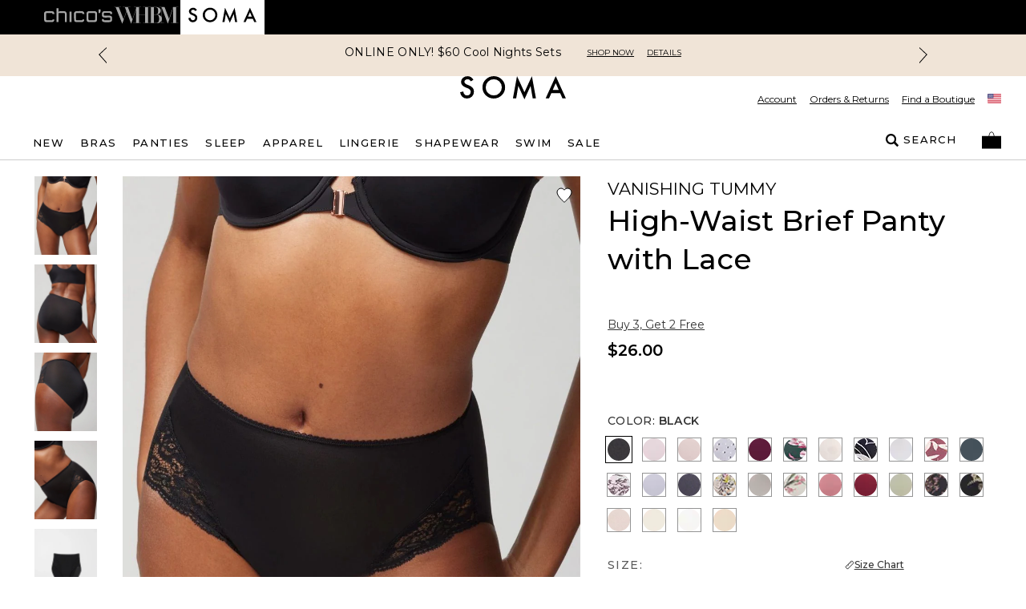

--- FILE ---
content_type: text/javascript;charset=UTF-8
request_url: https://apps.bazaarvoice.com/vendorsChunk/swat_reviews_chunks/6.45.5/swat_reviews_app-7a1b9656.120a1387b14623c564f8.js
body_size: 21265
content:
(()=>{var e,t={6356:(e,t,o)=>{"use strict";o.d(t,{A:()=>x});var r=o(3696),n=o(8325),i=o(9833),a=o(8623),l=o(1958),s=o(9420),d=o.n(s),c=o(8491),u=o(7164),m=o(744),p=o(8085),y=o(3650),f=o(4067),g=o.n(f),h=o(7254);function v(){return v=Object.assign?Object.assign.bind():function(e){for(var t=1;t<arguments.length;t++){var o=arguments[t];for(var r in o)({}).hasOwnProperty.call(o,r)&&(e[r]=o[r])}return e},v.apply(null,arguments)}function b(e,t){var o=Object.keys(e);if(Object.getOwnPropertySymbols){var r=Object.getOwnPropertySymbols(e);t&&(r=r.filter(function(t){return Object.getOwnPropertyDescriptor(e,t).enumerable})),o.push.apply(o,r)}return o}function w(e){for(var t=1;t<arguments.length;t++){var o=null!=arguments[t]?arguments[t]:{};t%2?b(Object(o),!0).forEach(function(t){C(e,t,o[t])}):Object.getOwnPropertyDescriptors?Object.defineProperties(e,Object.getOwnPropertyDescriptors(o)):b(Object(o)).forEach(function(t){Object.defineProperty(e,t,Object.getOwnPropertyDescriptor(o,t))})}return e}function C(e,t,o){return(t=function(e){var t=function(e){if("object"!=typeof e||!e)return e;var t=e[Symbol.toPrimitive];if(void 0!==t){var o=t.call(e,"string");if("object"!=typeof o)return o;throw new TypeError("@@toPrimitive must return a primitive value.")}return String(e)}(e);return"symbol"==typeof t?t:t+""}(t))in e?Object.defineProperty(e,t,{value:o,enumerable:!0,configurable:!0,writable:!0}):e[t]=o,e}function x(e){const t=BV[y.C3].config.displaySegment,o=BV[y.C3].config.featureFlags.displayTeamAbTesting,s=e.dataset.bvProductId||e.dataset.bvProductid,f=e.dataset.bvType||e.dataset.bvtype,b=f===y.bN.Deeplink_Type,C=f===y.TH;if(!s&&!b&&!C)throw(0,p.Oz)({name:y.sX.errors.productId_missing_error,message:y.sX.errors.productId_missing_error_message}),new Error('The reviews container must have data-bv-product-id="<ExternalIdFromCatalog>".');d().BV[y.C3].config.productId=s||d().BV[y.C3].config.productId;const x=C?e.dataset.bvContentId:"";if((0,h.hD)(e),o&&!b&&(0,p.oe)({bvProduct:y.sX.bvProduct}),o&&t&&t===y.tQ)!function(e){if(!e)throw Error('A node with data-bv-show="reviews" is required.');const t=e.getAttribute("data-bv-product-id")||e.getAttribute("data-bv-productId");if(!t)throw Error('The reviews container must have data-bv-product-id="<ExternalIdFromCatalog>".');e.innerHTML="";const o=document.createElement("div");o.id="BVRRContainer",e.appendChild(o);try{d().$BV.ui("rr","show_reviews",{productId:t,doShowContent:()=>{d().BV.swat_reviews.trigger("show")}})}catch(e){g().error("Unable to render reviews: ".concat(e))}}(e);else{const{locale:d,starsConfig:p,styles:f,featureFlags:g,messages:h,filters:_,contentLocales:E}=BV[y.C3].config,O=(0,m.Yg)(d,!1),S={styles:f,starsConfig:p};o&&t&&t===y.Cu&&(BV[y.C3].config.featureFlags.defaultReviewSort="recommended");const F=BV[y.C3].config.featureFlags.allowCssOverrides,R="false"!==e.getAttribute("data-bv-seo");let B=null;F||(B=e.shadowRoot||e.attachShadow({mode:"open"})),n.render(r.createElement(r.StrictMode,null,r.createElement(i.Kq,{store:c.A},r.createElement(a.NP,{theme:S},r.createElement(l.D,{value:w(w({},h),{},{formatterLocale:O})},r.createElement(a.ID,{target:B},r.createElement(u.A,v({incentivized:g.incentivized||!1,productId:s,locale:d,filters:_,emailPopup:b,shouldLoadById:C,contentId:x,contentLocales:E},g||y.$v,{seoMarkUpType:R&&g.seoMarkupType}))))))),F?e:B)}}},6925:()=>{!function e(){function t(e,t){var r,n={};for(r=e.length-1;-1<r;r--)0<r?n[r]=function(){var i=r;return function(){return o(e[i],n[i+1],t)}}():o(e[r],n[r+1],t)}function o(e,t,o){var n,i=document.createElement("script"),a=e[0].split("?")[0].split("/");n=a[a.length-1].split(".")[0],a=l[o]&&l[o].staticVer&&l[o].staticVer+"/"||e[1],/([0-9]+\.){2}[0-9]+\//.test(e[1])&&a!==e[1]&&r("loader: Overriding configured version with staticVer."),e[0]=e[0].replace("##version##",a),i.setAttribute("src",e[0]),i&&i.addEventListener?i.addEventListener("error",function(){s[o+"_"+n+"_load_failure"]="true"}):i.attachEvent&&i.attachEvent("onerror",function(){s[o+"_"+n+"_load_failure"]="true"}),t&&(i.onload=t),document.getElementsByTagName("head")[0].appendChild(i)}function r(e){if("function"==typeof l.trace_handler)try{l.trace_handler(e)}catch(e){}}function n(e,t){var o=null!=e;return!(!o||"1"!==e.toString()&&"true"!==e.toString().toLowerCase())||(!o||"0"!==e.toString()&&"false"!==e.toString().toLowerCase())&&"boolean"==typeof t&&t}var i=window,a=i.io_global_object_name||"IGLOO",l=i[a]=i[a]||{},s=l.loader=l.loader||{},d=[],c=[];if(s.loaderMain)return r("loader: Loader script has already run, try reducing the number of places it's being included."),!1;s.loaderMain=e,s.loaderVer="5.1.0",function(){var e,t,o,a=n(s.tp,!0),u=n(s.fp_static,!0),m=n(s.fp_dyn,!0),p=n(s.enable_legacy_compatibility),y=n(s.tp_split),f=s.tp_host&&s.tp_host.replace(/\/+$/,"")||"https://mpsnare.iesnare.com",g=s.fp_static_override_uri,h=void 0!==s.uri_hook?s.uri_hook+"/":"/iojs/",v=(s.version||"versionOrAliasIsRequired")+"/",b=s.subkey?i.encodeURIComponent(s.subkey)+"/":"",w=s.tp_resource||"wdp.js",C=s.tp_host?"&tp_host="+i.encodeURIComponent(s.tp_host):"",x=g?"&fp_static_uri="+i.encodeURIComponent(g):"";s.tp_host=f,e=n(l.enable_flash,!0),t=l.io&&l.io.enable_flash,o=l.fp&&l.fp.enable_flash,t=null!=t?n(t,!0):e,null!=o?o=n(o,!0):t=e,e=t?"&flash=true":"&flash=false",o=o?"&flash=true":"&flash=false",C="?loaderVer="+s.loaderVer+"&compat="+p+"&tp="+a+"&tp_split="+y+C+"&fp_static="+u+"&fp_dyn="+m+x,a||u||r("loader: Not currently configured to load fp_static or tp script(s)."),l.fp&&l.fp.staticVer&&l.fp.staticVer+"/"!==v&&(v=l.fp.staticVer+"/",r("loader: Configured version replaced with that from pre-loaded static script.")),u||l.fp&&l.fp.staticMain?(h=(h+"##version##"+b).replace(/\/\//g,"/"),u&&(l.fp&&l.fp.staticMain?p&&!l.fp.preCompatMain&&r("loader: enable_legacy_compatibility on, but included static does not have the compat wrapper."):g?d.push([g,""]):d.push([h+"static_wdp.js"+C+o,v])),!m||l.fp&&l.fp.dynMain?l.fp&&l.fp.dynMain&&r("loader: First party dynamic script has already been loaded, disable fp_dyn or make sure you're not manually including the dynamic file separately."):d.push([h+"dyn_wdp.js"+C+o,v])):n(s.fp_dyn)&&r("loader: Invalid Config, first party dynamic script set to load without static."),a&&(l.io&&l.io.staticMain?r("loader: Third party script has already been loaded."):(h=f+"/##version##"+b,y?(c.push([h+"static_wdp.js"+C+e,v]),c.push([h+"dyn_wdp.js"+C+e,v]),s.tp_resource&&r("loader: Invalid Config: both tp_resource and tp_split set. Ignoring tp_resource.")):c.push([h+w+C+e,v])))}(),t(d,"fp"),t(c,"io")}()},6549:(e,t,o)=>{"use strict";o.d(t,{A:()=>We});var r=o(3696),n=o(8887),i=o(9833),a=o(6668),l=o(744),s=o(5418),d=o(6431),c=o(3650),u=o(9819),m=o(133),p=o(8482),y=o(5196),f=o(1363),g=o(7919),h=o(1571),v=o(8085),b=o(621);const w=e=>{let{reviewStatistics:t,headerTitle:o}=e;const i=(0,n.tz)(),{addFilter:a,checkValue:s,removeFilter:u}=(0,g.R7)(),{RatingDistribution:m,TotalReviewCount:w}=t,C=(0,l.q9)(m),x=C&&C.sort((e,t)=>t.value-e.value),_=(e,t)=>"".concat(i.formatMessage({id:e},t)),E=e=>{e&&e.count>0&&(s("Rating",e.value)?u({type:"Rating",data:{label:"".concat(i.formatMessage({id:"content_filter_star_ratings"},{rating:e.value})),value:e.value}}):a({type:"Rating",data:{label:"".concat(i.formatMessage({id:"content_filter_star_ratings"},{rating:e.value})),value:e.value,filterSource:"rating_summary",getMessage:_}}),(0,v.qh)({detail1:e.value+(e.value>1?c.sX.stars:c.sX.star),detail2:c.sX.inlineHistogram}))};return r.createElement("div",{className:"bv_rating_content1"},r.createElement(h.Xe,null,r.createElement(d.pL,{id:"bv-reviews-rating-snapshot-container"},o),r.createElement(h.QH,null,r.createElement(b.RJ,null,r.createElement(n.sA,{id:"histogram_select_to_filter"})),r.createElement("div",{"aria-labelledby":"bv-reviews-rating-snapshot-container",className:"table",role:"group"},(x||Array(5).fill({count:0,value:0})).map((e,t)=>{const o=s("Rating",e.value);return r.createElement(h.sr,{tabIndex:e.count>0?0:-1,key:t,"aria-pressed":!!o,onKeyDown:t=>(0,l.jS)(t,E,e,t),onClick:t=>E(e)},r.createElement("p",{className:"primary-rating-star-container","aria-hidden":"true"},r.createElement("span",{"aria-hidden":"true"},r.createElement(n.sA,{id:"content_filter_star_ratings",values:{rating:e.value}})),r.createElement(y.A,{message:i.formatMessage({id:"offscreen_histogram_stars"})})),r.createElement(h.Ne,null,r.createElement(p.A,{barType:"percent",activeBarWidth:e.count,totalBarWidth:w||1})),r.createElement("div",{className:"primary-rating-count"},r.createElement("span",{"aria-hidden":"true"},e.count),r.createElement(f.A,{offScreenTextMsg:i.formatMessage({id:"offscreen_histogram_ratingDistribution"},{Count:e.count,RatingValue:e.value}),offScreenButtonMsg:i.formatMessage({id:"histogram_filter"},{RatingValue:e.value})})))})))))},C=(0,r.memo)(w);var x=o(8623);const _=x.Ay.section.withConfig({componentId:"bv-rnr__sc-8q09mg-0"})(["background-color:",";@media only screen and "," and ","{max-width:100%;min-width:100%;min-height:100%;}@media only screen and "," and ","{max-width:420px;min-width:240px;min-height:100px;}"],e=>e.theme.styles.sectionHeaderControlsBackgroundColor,c.jO.tabletMin,c.jO.tabletMax,c.jO.mobileMin,c.jO.mobileMax);var E=o(4926),O=o(839),S=o(9458),F=o(7254);const R=e=>{let{apiDataLoaded:t,reviewStatistics:o,incentivized:i,searchRecommendedDisplayFlag:a,productName:l,seoMarkUpType:s,productId:u}=e;const{AverageOverallRating:m=0,TotalReviewCount:p=0,IncentivizedReviewCount:y=0,OverallRatingRange:f,RecommendedCount:v=0,NotRecommendedCount:b=0}=o,w=(0,n.tz)().formatMessage({id:"display_rating"});return"seoJsonldMarkup"===s&&(0,g.vx)({TotalReviewCount:p,productId:u,jsonldId:c.HZ.ratingSummary}),r.createElement("div",{className:"bv_rating_content2"},r.createElement(_,{"aria-label":w,id:"bv-reviews-overall-ratings-container"},r.createElement(d.pL,null,w),r.createElement(h.QH,null,r.createElement(E.A,{AverageOverallRating:m,TotalReviewCount:p,productName:l,OverallRatingRange:f,seoMarkUpType:s}),a&&((0,F.Fr)()&&(!t||v+b>0)||!(0,F.Fr)()&&v+b>0)&&r.createElement(O.A,{positiveCount:v,negativeCount:b}),i&&((0,F.Fr)()&&(!t||p>0)||!(0,F.Fr)()&&p>0)&&r.createElement(S.A,{IncentivizedReviewCount:y,TotalReviewCount:p}))))};var B=o(957),T=o(2122);const I=x.Ay.div.withConfig({componentId:"bv-rnr__sc-10ra6n1-0"})(["background-color:",";.bv_rating_content3{",";",";",";}@media only screen and "," and ","{display:flex;flex-direction:column;position:relative;border-bottom:",";}@media only screen and "," and ","{display:flex;flex-direction:column;position:relative;border-bottom:",";}@media screen and "," and ","{display:flex;flex-flow:wrap;justify-content:space-between;position:relative;border-bottom:",";.bv_rating_content1{flex:1;}.bv_rating_content2{flex:1;}.bv_rating_content3{flex:1;right:0px;position:static;}}"],e=>e.theme.styles.prsBackgroundColor,e=>e.theme.styles.prsGradientColor&&"top"===e.theme.styles.prsGradient&&(0,x.AH)(["background:linear-gradient(",",",");opacity:",""],e=>e.theme.styles.prsBackgroundColor,e=>e.theme.styles.prsGradientColor,e=>e.theme.styles.prsGradientOpacity),e=>e.theme.styles.prsGradientColor&&"bottom"===e.theme.styles.prsGradient&&(0,x.AH)(["background:linear-gradient(",",",");opacity:",""],e=>e.theme.styles.prsGradientColor,e=>e.theme.styles.prsBackgroundColor,e=>e.theme.styles.prsGradientOpacity),e=>!e.theme.styles.prsGradient&&(0,x.AH)(["background:",";"],e=>e.theme.styles.prsBackgroundColor),c.jO.mobileMin,c.jO.mobileMax,e=>"1px solid ".concat(e.theme.styles.reviewDateFontColor),c.jO.tabletMin,c.jO.tabletMax,e=>"1px solid ".concat(e.theme.styles.reviewDateFontColor),c.jO.laptopMin,c.jO.desktopMax,e=>"1px solid ".concat(e.theme.styles.reviewDateFontColor)),j=(0,x.Ay)(b.xB).withConfig({componentId:"bv-rnr__sc-10ra6n1-1"})(["opacity:",";"],e=>e.loading?"50%":"unset"),k=x.Ay.div.withConfig({componentId:"bv-rnr__sc-10ra6n1-2"})(["text-align:left;position:relative;width:100px;"]);var A=o(1319);const M=e=>{var t,o,i,s,d,p,y;let{productId:f,reviewStatistics:g,incentivized:h,searchRecommendedDisplayFlag:v,writeAReviewRRFlag:b,readOnlyFlag:w,trustMark:x,productName:_,seoMarkUpType:E,zeroReviewFlag:O,totalReviews:S,apiDataLoaded:M,TotalReviewCount:L,RatingsOnlyReviewCount:P,RatingsOnlyReviewCountFiltered:H}=e;const D=null===(t=BV[c.C3])||void 0===t||null===(t=t.config)||void 0===t?void 0:t.displaySegment,z=null===(o=BV[c.C3])||void 0===o||null===(o=o.config)||void 0===o||null===(o=o.featureFlags)||void 0===o?void 0:o.displayTeamAbTesting,V=null===(i=BV[c.C3].config)||void 0===i||null===(i=i.featureFlags)||void 0===i?void 0:i.ratingsBreakdownRRFlag,N=null===(s=BV[c.C3].config)||void 0===s||null===(s=s.featureFlags)||void 0===s?void 0:s.showReviewSummary,X=null===(d=BV[c.C3].config)||void 0===d||null===(d=d.featureFlags)||void 0===d?void 0:d.isShoppingAssistantEnabled,Y=BV[c.C3].config.locale,U=!!((0,l.Bs)(Y)&&N&&L>=30),G=(0,n.tz)(),W=(0,l.N8)(G.locale),q=(0,r.useRef)(null),J=(0,r.useRef)(null),[K,Z]=(0,r.useState)(!1),[Q,$]=(0,r.useState)(!1);return(0,r.useEffect)(()=>{try{if(IntersectionObserver&&(U||X)){const e=new IntersectionObserver(t=>{t.forEach(t=>{t.isIntersecting&&(e.unobserve(t.target),t.target===q.current&&(Z(!0),BV.registerMutationObserver()),t.target===J.current&&($(!0),BV.registerMutationObserver()))})},{threshold:1,rootMargin:"10px"});return q.current&&e.observe(q.current),J.current&&e.observe(J.current),()=>e&&e.disconnect()}}catch(e){Z(!0),$(!0)}},[N,L,X]),r.createElement(j,{loading:(0,F.Fr)()&&!M},x.shouldShowTrustMark&&r.createElement(k,null,r.createElement(T.A,{type:x.type,id:f,trustMarkLink:W})),r.createElement(I,null,V&&((0,F.Fr)()?!M||O&&!(null==g||null===(p=g.RatingDistribution)||void 0===p||!p.length):O&&M&&!(null==g||null===(y=g.RatingDistribution)||void 0===y||!y.length))&&r.createElement(C,{apiDataLoaded:M,reviewStatistics:g,headerTitle:G.formatMessage({id:"ratingSnapshotHeader"})}),((0,F.Fr)()?!M||O&&!(null==g||!g.TotalReviewCount):O&&M&&!(null==g||!g.TotalReviewCount))&&r.createElement(R,{apiDataLoaded:M,reviewStatistics:g,incentivized:h,searchRecommendedDisplayFlag:v,productName:_,seoMarkUpType:E,productId:f}),((0,F.Fr)()||M)&&r.createElement("div",{className:"bv_rating_content3"},z&&D&&D===c.XY.RR_PILOT?r.createElement(m.A,{productId:f}):r.createElement(u.A,{productId:f,zeroReviewFlag:O,readOnlyFlag:w,writeAReviewRRFlag:b,totalReviews:S,TotalReviewCount:L,RatingsOnlyReviewCount:P,RatingsOnlyReviewCountFiltered:H}))),U&&r.createElement("div",{ref:q},K?r.createElement("div",{"data-bv-show":"review-summaries","data-bv-product-id":f,"data-bv-type":"inline"}):r.createElement(A.O0,{w:"100%"})),X&&r.createElement("div",{ref:J},Q?r.createElement("div",{"data-bv-product-id":f,"data-bv-product-name":_,"data-bv-show":"swat_shopping_assistant"}):r.createElement(A.O0,{w:"100%",h:"140px"})),g&&V&&(0,a.jo)(null==g?void 0:g.SecondaryRatingsAveragesOrder)&&r.createElement(B.A,{reviewStatistics:g,headerTitle:G.formatMessage({id:"secondaryRatingSummaryHeader"}),styledFlexDirection:"row",ratingSection:!0}))},L=r.memo(M);var P=o(4750),H=o(2241),D=o(6663),z=o(7603),V=o(4075);function N(e,t){var o=Object.keys(e);if(Object.getOwnPropertySymbols){var r=Object.getOwnPropertySymbols(e);t&&(r=r.filter(function(t){return Object.getOwnPropertyDescriptor(e,t).enumerable})),o.push.apply(o,r)}return o}function X(e){for(var t=1;t<arguments.length;t++){var o=null!=arguments[t]?arguments[t]:{};t%2?N(Object(o),!0).forEach(function(t){Y(e,t,o[t])}):Object.getOwnPropertyDescriptors?Object.defineProperties(e,Object.getOwnPropertyDescriptors(o)):N(Object(o)).forEach(function(t){Object.defineProperty(e,t,Object.getOwnPropertyDescriptor(o,t))})}return e}function Y(e,t,o){return(t=function(e){var t=function(e){if("object"!=typeof e||!e)return e;var t=e[Symbol.toPrimitive];if(void 0!==t){var o=t.call(e,"string");if("object"!=typeof o)return o;throw new TypeError("@@toPrimitive must return a primitive value.")}return String(e)}(e);return"symbol"==typeof t?t:t+""}(t))in e?Object.defineProperty(e,t,{value:o,enumerable:!0,configurable:!0,writable:!0}):e[t]=o,e}function U(e){let{productId:t,CategoryId:o}=e;const[n,l]=(0,r.useState)([]),s=(0,r.useRef)(),[d,u]=(0,r.useState)(c.sk[0]),[m,p]=(0,r.useState)(!1),y=(0,i.wA)(),{reviews:f,offset:g=0,limit:h=c.vt,TotalResults:b}=(0,i.d4)(e=>e.photos);return(0,r.useEffect)(()=>{try{if(IntersectionObserver){const e=new IntersectionObserver(t=>{t.forEach(t=>{t.isIntersecting&&(p(!0),y((0,D.Y_)("Photos",c.FL,c.xD)),e.unobserve(s.current))})},{threshold:0});return e.observe(s.current),()=>e&&e.disconnect()}}catch(e){console.log("Error while loading carousel",e)}},[t]),(0,r.useEffect)(function(){const e=[];let t=0,n=0;f&&f.forEach((i,l)=>{var s;let u=[],m=[];d!==c.sk[0]&&d!==c.sk[1]||(u=i.Photos.map((e,t)=>X(X({},e),{},{type:"photo",contentIndex:t}))),"Photos"!==d&&"Videos"!==d||(m=i.Videos.map((e,t)=>X(X({},e),{},{type:"video",contentIndex:t})));const p=[...u,...null===(s=m)||void 0===s?void 0:s.filter(Boolean)];p.length||d!==c.sk[1]&&d!==c.sk[2]||(0,v.sx)(c.sX.diagnosticEvent,{detail1:"no-".concat(d),detail2:c.sX.tabClick}),p.map((s,c)=>{const u="photo"===s.type,m=!(0,a.jo)(s)||s.VideoId;if(u&&(0,a.jo)(s)&&(0,a.jo)(s.Sizes)&&(0,a.jo)(s.Sizes.normal)&&s.Sizes.normal.Url||m&&(0,a.jo)(s)&&s.VideoId){const a=s.VideoThumbnailUrl?s.VideoThumbnailUrl:"https://img.youtube.com/vi/".concat(s.VideoId,"/0.jpg"),p=u?s.Sizes.normal.Url:a;u?t++:m&&n++,e.push(r.createElement("div",null,r.createElement(V.A,{key:s.Id,src:p,data:s,photoIndex:c,review:i,gapR:"2px",gapB:"2px",categoryId:o,threshold:.25,carousalImage:!0,reviewIndex:l,findNextReview:!0,photosCountAccumulator:t,videosCountAccumulator:n,view:d,caption:s.Caption})))}})}),l(e)},[f,o,d]),(0,r.useEffect)(()=>{y((0,D.Y_)(d||"Photos",0,h))},[d]),r.createElement("div",{ref:s},m?r.createElement(r.Fragment,null,r.createElement(z.A,{setView:u,arrayOfCards:[...n],lazyLoadCallback:()=>{b&&b>h+g&&y((0,D.Y_)(d||"Photos",g+h,h))},cardWidth:175,offset:g,productId:t,carousalType:d,hasNextPage:b>h+g,view:d})):r.createElement(A.O0,{w:"100%"}))}var G=o(2753),W=o(4288),q=o(291),J=o(4317),K=o(5134),Z=o(2857),Q=o(8366),$=o(7491);function ee(e,t){var o=Object.keys(e);if(Object.getOwnPropertySymbols){var r=Object.getOwnPropertySymbols(e);t&&(r=r.filter(function(t){return Object.getOwnPropertyDescriptor(e,t).enumerable})),o.push.apply(o,r)}return o}function te(e){for(var t=1;t<arguments.length;t++){var o=null!=arguments[t]?arguments[t]:{};t%2?ee(Object(o),!0).forEach(function(t){oe(e,t,o[t])}):Object.getOwnPropertyDescriptors?Object.defineProperties(e,Object.getOwnPropertyDescriptors(o)):ee(Object(o)).forEach(function(t){Object.defineProperty(e,t,Object.getOwnPropertyDescriptor(o,t))})}return e}function oe(e,t,o){return(t=function(e){var t=function(e){if("object"!=typeof e||!e)return e;var t=e[Symbol.toPrimitive];if(void 0!==t){var o=t.call(e,"string");if("object"!=typeof o)return o;throw new TypeError("@@toPrimitive must return a primitive value.")}return String(e)}(e);return"symbol"==typeof t?t:t+""}(t))in e?Object.defineProperty(e,t,{value:o,enumerable:!0,configurable:!0,writable:!0}):e[t]=o,e}const re=()=>{var e,t;const o=(0,i.wA)(),a=(0,n.tz)(),{reviewIndex:l,findNextReview:s,photoIndex:d,review:u,view:m}=(0,i.d4)(e=>e.selectedReview),[p,f]=(0,r.useState)(d||0),[h,b]=(0,r.useState)(!1),{reviews:w,TotalResults:C}=(0,i.d4)(e=>e.photos),x=r.createRef(),_=r.createRef(),E=u.Photos.map(e=>te(te({},e),{},{type:"photo"})),O=u.Videos.map((e,t)=>te(te({},e),{},{type:"video",contentIndex:t})),S="Videos"===m?[...null==O?void 0:O.filter(Boolean),...E]:[...E,...null==O?void 0:O.filter(Boolean)],R=(0,g.PD)(),B=null===(e=R.styles)||void 0===e?void 0:e.reviewTextFontColor,T=null===(t=BV[c.C3].config)||void 0===t||null===(t=t.featureFlags)||void 0===t?void 0:t.closedCaptions,I=e=>{switch(e){case"next":if(p<S.length-1)f(p+1),b(!1);else if(s&&l<C-1){const e=l+1,t=w[e],r=0;o((0,q.Eo)({review:te({},t),photoIndex:r,reviewIndex:e,findNextReview:s})),f(0),b(!0)}(0,v.MP)({detail1:c.sX.carouselEvents.modalArrowClicked,reviewId:u.Id,photoId:S[p].Id}),(0,F.Be)(x.current);break;case"prev":if(p>0)f(p-1),b(!1);else if(s&&l>0){const e=l-1,t=w[e],r=t.Photos.length+t.Videos.length-1;o((0,q.Eo)({review:te({},t),photoIndex:r,reviewIndex:e,findNextReview:s})),f(r),b(!0)}(0,v.MP)({detail1:c.sX.carouselEvents.modalArrowClicked,reviewId:u.Id,photoId:S[p].Id}),(0,F.Be)(x.current);break;default:return}},j=S[p],k=j&&j.Sizes&&j.Sizes[c.P9]?j.Sizes[c.P9].Url:"",A=j.Caption?j.Caption:a.formatMessage({id:"contentItem_defaultPhotoCaption"},{ContentType:"review",ItemNumber:p+1}),M=j.Caption?j.Caption:a.formatMessage({id:"contentItem_defaultVideoCaption"},{ContentType:"review",ItemNumber:1}),L=0!==p||0===p&&s&&l>0,P=p<S.length-1||s&&l<w.length-1,H="photo"===j.type;return(0,r.useEffect)(()=>{var e,t;_.current&&(_.current.url=j.VideoIframeUrl,_.current.videoHost=j.VideoHost,_.current.videoThumbnailUrl=j.VideoThumbnailUrl,_.current.videoUrl=j.VideoUrl,_.current.caption=M,_.current.analytics=(e,t)=>((e,t,o)=>{switch(t){case"error":o&&o.trackUrl?(0,v.Oz)({name:c.sX.errors.closed_caption_load_error,detail1:o}):(0,v.Oz)({name:c.sX.errors.video_render_error});break;case"diagnostic":(0,v.az)(c.sX.closed_captions_loaded,JSON.stringify(o));break;default:(0,v.N4)(c.sX.clickName,c.sX.usedType,{detail1:JSON.stringify(te(te({type:t,videoId:e.VideoId},o),{},{reviewId:u.Id})),detail2:"native"})}})(j,e,t),_.current.LoadInIframe="www.youtube.com"===j.VideoHost,_.current.videoProperties={src:j.VideoUrl,controls:!0,disablePictureInPicture:!0,controlsList:"nodownload",type:"video/mp4"},T&&(_.current.videoCaptionUrl=j.VideoCaptionUrl,_.current.styleConfig={closedCaptionBgColor:"rgba(0, 0, 0, 0.5)",closedCaptionTextColor:"#fff",closedCaptionFontSize:"".concat(null===(e=R.styles)||void 0===e?void 0:e.reviewTextFontSize,"px"),closedCaptionFontFamily:null===(t=R.styles)||void 0===t?void 0:t.reviewTextFontFamily},_.current.videoCaptionLabel=a.formatMessage({id:"autogenerated_closed_caption_label"}),_.current.videoCaptionErrorLabel=a.formatMessage({id:"no_closed_caption_available"})))},[j.VideoUrl]),(0,r.useEffect)(()=>{H||import($.J.video.url).catch(e=>console.error("Error loading video component:",e))},[H]),r.createElement(Z.mS,null,L?r.createElement(Z.U_,{tabIndex:"0","aria-label":a.formatMessage({id:"prevImage"}),onClick:()=>I("prev")},r.createElement(K.A,{id:"modal_left",fillColor:B}),r.createElement(y.A,{message:a.formatMessage({id:"previous_media"})})):"",r.createElement(Z.VI,null,H?r.createElement(r.Fragment,null,r.createElement(Z._V,{ref:x,src:k,alt:A,title:A}),r.createElement(Q.q,{role:"alert","aria-label":"".concat(h&&w[l].Title||""," ").concat(A)})):r.createElement(r.Fragment,null,r.createElement(Q.q,{role:"alert","aria-live":"assertive","aria-label":M}),r.createElement("div",{role:"region","aria-label":M,tabIndex:0},r.createElement("bv-video",{ref:_})))),P?r.createElement(Z.U_,{type:"next",tabIndex:"0","aria-label":a.formatMessage({id:"nextImage"}),onClick:()=>I("next")},r.createElement(J.A,{id:"modal_right",fillColor:B}),r.createElement(y.A,{message:a.formatMessage({id:"next_media"})})):"")};var ne=o(3040);function ie(){return ie=Object.assign?Object.assign.bind():function(e){for(var t=1;t<arguments.length;t++){var o=arguments[t];for(var r in o)({}).hasOwnProperty.call(o,r)&&(e[r]=o[r])}return e},ie.apply(null,arguments)}const ae=e=>r.createElement(r.Fragment,null,e.review.Id?r.createElement(ne.A,ie({},e,{starSize:"30px",pageSize:1,reviewIndex:0})):null);var le=o(2859);function se(){return se=Object.assign?Object.assign.bind():function(e){for(var t=1;t<arguments.length;t++){var o=arguments[t];for(var r in o)({}).hasOwnProperty.call(o,r)&&(e[r]=o[r])}return e},se.apply(null,arguments)}const de=e=>{const{isCarousal:t}=e,{styles:{standardTextSize:o}}=(0,x.DP)(),{review:a,photoIndex:l,lastTargetElement:s,hidePhotos:d,batchedResponse:u,showBatchedResponse:m}=(0,i.d4)(e=>e.selectedReview),p=t?(0,i.d4)(e=>{var t;return null==e||null===(t=e.photos)||void 0===t?void 0:t.Products}):m?null==u?void 0:u.Includes.Products:(0,i.d4)(e=>{var t;return null==e||null===(t=e.reviews)||void 0===t||null===(t=t.Reviews)||void 0===t||null===(t=t.Includes)||void 0===t?void 0:t.Products}),y=BV[c.C3].config.featureFlags,f=y.productFamiliesAttributionFlag,g=y.syndicationProductFamiliesAttributionFlag,h=o?"".concat(o,"px"):"",v=(0,n.jh)("closeReviewDialog");return a?r.createElement(Z.j$,null,r.createElement(Z.yu,{"data-bv-nextfocus":s},r.createElement("p",null),r.createElement(le.A,{onClick:()=>e.onClose(null==e?void 0:e.isCarousal),size:h,closeAriaLabel:v})),!d&&r.createElement(Z.Xo,null,r.createElement(re,{photos:a.Photos,index:l})),r.createElement(Z.T3,{hidePhotos:d},r.createElement(ae,se({review:a,productDetails:p,productFamiliesAttributionFlag:f,syndicationProductFamiliesAttributionFlag:g,hidePhotos:d},e)))):null},ce=r.memo(de);var ue=o(2023),me=o(153),pe=o(917),ye=o(9074),fe=o(9420),ge=o.n(fe),he=o(8739);const ve=e=>{let{searchEnabledFlag:t,sortingDropdownType:o,contentLocales:i,isFilterEnabled:a,categoryId:s,keywordEnabled:u,modernDropdownEnabled:m}=e;const p=(0,n.tz)(),y=ge().BV[c.C3].config.allFilters,f=ge().BV[c.C3].config.filterCatalog,g=f[s]?s:"_root_",h=i&&i.length>1?(0,l.Js)(i):[],v=ge().BV[c.C3].config.featureFlags.enableNonIncentivisedFilter,w=f[s]&&f[s].length>0&&f[s].length-1===c.D3.dateOfUserExperience?2:1;return r.createElement(b.v7,{noBorder:!0,isFilterSection:!0,isDisplayFlex:!1},a&&r.createElement(d.pL,null,p.formatMessage({id:"content_filter_heading"})),t&&r.createElement(me.A,{isFilterEnabled:a}),u&&r.createElement(he.A,null),a&&!m&&r.createElement(r.Fragment,null,r.createElement(W.so,{wrap:"wrap"},r.createElement(pe.A,{sortingDropdownType:o,displayLabel:p.formatMessage({id:"content_filter_ratings"}),type:"Rating",key:"rating"}),f[g]&&f[g].length>0&&f[g].map((e,t)=>{const n=0===(null==h?void 0:h.length)&&t===f[g].length-w;return y[e].id!==c.D3.dateOfUserExperience&&r.createElement(pe.A,{sortingDropdownType:o,displayLabel:y[e].displayLabel,options:y[e].possibleValues,type:y[e].id,key:y[e].id,isLastFilter:n})}),h&&h.length>0&&r.createElement(pe.A,{sortingDropdownType:o,displayLabel:p.formatMessage({id:"content_filter_locale"}),options:h,type:"Locale",key:"locale",isLastFilter:!0}),v&&r.createElement(pe.A,{sortingDropdownType:o,displayLabel:p.formatMessage({id:"content_filter_non_incentivised_review_heading_comment"}),options:[{displayLabel:p.formatMessage({id:"content_filter_non_incentivised_review_comment"}),id:c.iM}],type:"IncentivizedReview",key:"IncentivizedReview"}))),!m&&r.createElement(ye.A,{isFilterEnabled:a}))};var be=o(2489),we=o(573);function Ce(){return Ce=Object.assign?Object.assign.bind():function(e){for(var t=1;t<arguments.length;t++){var o=arguments[t];for(var r in o)({}).hasOwnProperty.call(o,r)&&(e[r]=o[r])}return e},Ce.apply(null,arguments)}function xe(e,t){var o=Object.keys(e);if(Object.getOwnPropertySymbols){var r=Object.getOwnPropertySymbols(e);t&&(r=r.filter(function(t){return Object.getOwnPropertyDescriptor(e,t).enumerable})),o.push.apply(o,r)}return o}function _e(e){for(var t=1;t<arguments.length;t++){var o=null!=arguments[t]?arguments[t]:{};t%2?xe(Object(o),!0).forEach(function(t){Ee(e,t,o[t])}):Object.getOwnPropertyDescriptors?Object.defineProperties(e,Object.getOwnPropertyDescriptors(o)):xe(Object(o)).forEach(function(t){Object.defineProperty(e,t,Object.getOwnPropertyDescriptor(o,t))})}return e}function Ee(e,t,o){return(t=function(e){var t=function(e){if("object"!=typeof e||!e)return e;var t=e[Symbol.toPrimitive];if(void 0!==t){var o=t.call(e,"string");if("object"!=typeof o)return o;throw new TypeError("@@toPrimitive must return a primitive value.")}return String(e)}(e);return"symbol"==typeof t?t:t+""}(t))in e?Object.defineProperty(e,t,{value:o,enumerable:!0,configurable:!0,writable:!0}):e[t]=o,e}function Oe(e){const t=(0,n.tz)(),{reviews:{mostFavourable:o,mostCritical:l,loadingFilter:s}}=(0,i.d4)(e=>e),[d,u]=(0,r.useState)(!1),m=(0,r.useRef)(),p=(0,F.Fr)()?.25:.5,y=(0,i.wA)(),f=r.createElement(A.O0,{w:"100%",h:"400px"}),h=(0,a.Nb)(o,"Results"),v=(0,a.Nb)(l,"Results");return"seoJsonldMarkup"===e.seoMarkUpType&&[c.HZ.mostHelpful,c.HZ.mostCritical].forEach(t=>{var o;(0,g.vx)({TotalReviewCount:null===(o=e.reviewList)||void 0===o?void 0:o.TotalResults,productId:e.productId,jsonldId:t})}),(0,r.useEffect)(()=>{try{if(IntersectionObserver){const e=new IntersectionObserver(t=>{t.forEach(t=>{t.isIntersecting&&(u(!0),y((0,D.Y_)("helpfulReviews",c.FL,c.gE)),e.unobserve(m.current))})},{threshold:p,rootMargin:"10px"});return e.observe(m.current),()=>e&&e.disconnect()}}catch(e){console.log("Error while loading helpful reviews",e)}},[e.productId]),r.createElement(we.M7,{ref:m},r.createElement(W.so,{responsive:!0,align:"stretch"},d?c.bf.map((o,n)=>{const i="mostFavourable"===o.name?h:v;return i&&i.length>0?r.createElement(be.A,Ce({key:n,reviewIndex:n,review:i[0],displayRange:o.displayRange,viewReviewsText:t.formatMessage({id:o.adaViewReview}),showReviewButton:t.formatMessage({id:o.showReviewButton},_e({},o.displayRange)),headerTitle:t.formatMessage({id:o.headerTitle}),type:o.name},e,{loadingFilter:s,pageSize:c.bf.length})):r.createElement(we.o,{key:n},f)}):r.createElement(we.o,null,f)))}const Se=r.memo(Oe);var Fe=o(5786),Re=o(2063),Be=o(6945),Te=o(2670),Ie=o(8684);const je=(0,x.Ay)(b.xB).withConfig({componentId:"bv-rnr__sc-107gs2s-0"})([""]),ke=x.Ay.div.withConfig({componentId:"bv-rnr__sc-107gs2s-1"})([""]),Ae=x.Ay.div.withConfig({componentId:"bv-rnr__sc-107gs2s-2"})(["display:flex;justify-content:center;gap:10px;"]),Me=x.Ay.div.withConfig({componentId:"bv-rnr__sc-107gs2s-3"})(["width:50%;display:flex;align-items:stretch;justify-content:center;"]),Le=(0,x.Ay)(Me).withConfig({componentId:"bv-rnr__sc-107gs2s-4"})(["",""],e=>e.hiddenSort&&"\n        width: 100%;\n    "),Pe=(0,x.Ay)(Me).withConfig({componentId:"bv-rnr__sc-107gs2s-5"})(["",""],e=>!e.isFilterEnabled&&"\n        width: 100%;\n    ");var He=o(4610);const De=(0,x.AH)(["display:flex;align-items:center;justify-content:center;"]),ze=e=>{let{categoryId:t,allDisplayFilters:o}=e;return r.createElement(He.D,{categoryId:t,styles:De,type:"filter",allDisplayFilters:o},r.createElement(n.sA,{id:"mobile_ui_filter_button"}))};var Ve=o(1163),Ne=o(8651);const Xe=e=>{let{sortingDropdownType:t,contentLocales:n,categoryId:a,reviewSortOptions:l,totalReviews:s,search:d,defaultReviewSort:u,selectedKeyword:m,isFilterEnabled:p}=e;const y=(0,i.d4)(e=>e.sort),f=!!(d||(null==m?void 0:m.length)>0),g=l&&l.length>0&&s>0,h=o.g.BV[c.C3].config.allFilters;return r.createElement(je,null,(y.includes(c.Q4)||y.includes(c.uJ))&&g&&r.createElement(ke,null,r.createElement(Ne.A,{selectedOption:y,disabled:f})),r.createElement(Ae,null,p&&r.createElement(Le,{hiddenSort:!g},r.createElement(ze,{sortingDropdownType:t,contentLocales:n,categoryId:a,modernDropdownEnabled:!0,allDisplayFilters:h})),g&&r.createElement(Pe,{isFilterEnabled:p},r.createElement(Ve.A,{showRelevancyFilter:!0,reviewSortOptions:l,sortingDropdownType:t,search:d,defaultReviewSort:u,selectedKeyword:m,modernDropdownEnabled:!0,hiddenSort:!g}))),r.createElement(b.xB,null,r.createElement(ye.A,{modernDropdownEnabled:!0,isFilterEnabled:p})))};function Ye(e,t){var o=Object.keys(e);if(Object.getOwnPropertySymbols){var r=Object.getOwnPropertySymbols(e);t&&(r=r.filter(function(t){return Object.getOwnPropertyDescriptor(e,t).enumerable})),o.push.apply(o,r)}return o}function Ue(e){for(var t=1;t<arguments.length;t++){var o=null!=arguments[t]?arguments[t]:{};t%2?Ye(Object(o),!0).forEach(function(t){Ge(e,t,o[t])}):Object.getOwnPropertyDescriptors?Object.defineProperties(e,Object.getOwnPropertyDescriptors(o)):Ye(Object(o)).forEach(function(t){Object.defineProperty(e,t,Object.getOwnPropertyDescriptor(o,t))})}return e}function Ge(e,t,o){return(t=function(e){var t=function(e){if("object"!=typeof e||!e)return e;var t=e[Symbol.toPrimitive];if(void 0!==t){var o=t.call(e,"string");if("object"!=typeof o)return o;throw new TypeError("@@toPrimitive must return a primitive value.")}return String(e)}(e);return"symbol"==typeof t?t:t+""}(t))in e?Object.defineProperty(e,t,{value:o,enumerable:!0,configurable:!0,writable:!0}):e[t]=o,e}const We=e=>{const{productId:t,locale:o,readOnlyFlag:u,lazyLoad:m,writeAReviewRRFlag:p,wouldYouRecommendFlag:y,reviewHelpfulnessFlag:f,isCarouselEnabled:h,profileDisplayFlag:w,hideSyndicationFlag:C,incentivized:x,searchRecommendedDisplayFlag:_,showTrustmarkFlag:E,sortingDropdownType:O,defaultReviewSort:S,reviewSortOptions:R,searchEnabledFlag:B,isFilterEnabled:T,contentLocales:I,reviewFaceoffRRFlag:j,productFamiliesAttributionFlag:k,syndicationProductFamiliesAttributionFlag:A,seoPagination:M,fullProfileLinkFlag:z,seoMarkUpType:V,lineBreakForSyndicatedReview:N,paginationStyleFlag:X,intelligent_trust_mark:Y}=e||{},J=(0,n.tz)(),K=(0,i.wA)(),{clearFilter:Z}=(0,g.R7)(),{clearSearch:Q}=(0,g.SQ)(),{reviews:{Reviews:$,Products:ee,mostFavourable:te,mostCritical:oe,ratingsOnlyReview:re,loadingFilter:ne,loadMoreEnabled:ie,apiDataLoaded:ae},selectedReview:le,search:se,commentForm:de,sentiments:{selectedKeyword:me}}=(0,i.d4)(e=>e),pe=(0,i.d4)(e=>e.filters),{isOpen:ye,onClose:fe}=(0,g.uD)(),ge=(0,a.Nb)(ee,"Results[0].FilteredReviewStatistics"),he=(0,a.Nb)(ee,"Results[0].TotalReviewCount"),be=(0,a.Nb)(ee,"Results[0].ReviewStatistics"),we=(0,a.Nb)(ee,"Results[0].FilteredReviewStatistics.RatingsOnlyReviewCount"),Ce=(0,a.Nb)(ee,"Results[0].ReviewStatistics.RatingsOnlyReviewCount"),xe=(0,a.Nb)(ee,"Results[0].CategoryId"),_e=$?$.Offset:0,Ee=$?$.Limit:8;let Oe=void 0!==$;const je=(0,a.Nb)($,"TotalResults"),ke=(0,a.Nb)($,"Results.length"),Ae=(0,a.Nb)(ee,"Results[0].Brand.Name"),Me=(0,a.Nb)(ee,"Results[0].Name"),[Le,Pe]=(0,r.useState)({}),He=(0,a.jo)(pe)||se||(null==me?void 0:me.length)>0,{featureFlags:{onlyShowDisplayedLocaleStatistics:De,keywordFilter:ze,isModernDropdownEnabled:Ve},displaySegment:Ne}=BV[c.C3].config,Ye=BV.global&&BV.global.siteId,[Ge,We]=(0,r.useState)(!1),{UserNickname:qe,isUserModal:Je}=null!=le&&le.isUserModal?le:{},Ke=He||je>0||Ce>0,Ze=(0,l.YX)(),Qe=je>Ze,$e=ke!==je,et=je<=_e+ke,tt=(0,a.Nb)(te,"Results"),ot=(0,a.Nb)(oe,"Results"),rt="loadMore"===X,nt=(0,i.d4)(e=>e.commentForm.show),it=e=>{fe();const{review:t}=le||{};t&&((0,F.Be)((0,F.LY)(c.Ne.previousActiveElement,e)),K((0,q.Eo)(null)),(0,v.N4)(c.sX.closeName,c.sX.usedType,{detail1:c.sX.userSubMedia,detail2:c.sX.modalBox}),le&&le.findNextReview&&(0,v.MP)({detail1:c.sX.carouselEvents.modalClosed,reviewId:t.Id}))};function at(){return!j||!Oe||tt&&ot?j&&Oe&&oe&&te&&null!=tt&&tt[0]&&null!=ot&&ot[0]?{showHelpfulSection:!0,favourable:tt[0],critical:ot[0]}:{showHelpfulSection:!1}:{showHelpfulSection:!0}}const{filters:lt}=(0,g.R7)(),st=lt(),dt=(0,s.b)(st);let ct=at();const ut=(0,a.Nb)(ee,"Results[0].TotalReviewCount"),mt=(0,a.Nb)(ee,"Results[0].TotalQuestionCount"),pt=(0,a.Nb)(ee,"Results[0].TotalAnswerCount"),yt=(0,a.Nb)(ee,"Results[0].FilteredReviewStatistics.TotalReviewCount"),ft=(0,r.useMemo)(()=>Y?(0,a.Nb)(ee,"Results[0].ReviewStatistics.IntelligentTrustMarkDisplayEligible")&&je>0:E,[t,ee,$]);"seoJsonldMarkup"===V&&(0,g.vx)({TotalReviewCount:he,productId:t,jsonldId:c.HZ.reviews});const gt=r.useRef(0);let ht=0;ne?ht=gt.current:(ht=st.length>0||se?je:De?yt:ut,gt.current=ht);const vt=De?ge&&Ue({},ge):be&&Ue({},be),bt=ie&&J.formatMessage({id:"swat_reviews_off_screen_load_more"}),wt=J.formatMessage({id:"contentListPageInfoSimple"},{orphanEnd:_e,total:ht,lastPageSize:_e,pageSize:ie?ke:ke+_e}),Ct=J.formatMessage({id:"content_type_display"},{type:"review",total:ht}),xt=ht>0?"".concat(bt?"".concat(bt,", "):"").concat(_e+1," to ").concat(wt," ").concat(Ct):"",_t=Ve&&(0,F.KL)();(0,r.useEffect)(()=>{if(!Ge&&Oe){var e,o;const r=ge&&ge.RecommendedCount||0,n=ge&&ge.NotRecommendedCount||0,i=ge&&ge.AverageOverallRating||0,a=ge&&ge.TotalReviewCount||0,s=r+n;(0,v.oe)({bvProduct:c.sX.bvProduct,type:"Product",subjectType:"Product",subjectId:t,contentType:"Review",brand:Ae,pages:Math.ceil((a-(0,l.YX)())/30)+1,numReviews:a,numRatingsOnlyReviews:Ce||0,percentRecommend:Number(r/s*100||0).toFixed(2),avgRating:(0,l.Si)(i,1),productId:t,siteId:Ye,label:"Default",context:"Read",initial:!0,categoryId:xe}),(()=>{const e=Date.now(),t=(0,l.JI)();if(IntersectionObserver){const o=new IntersectionObserver(r=>{r.forEach(r=>{r.isIntersecting&&(function(e){(0,v.N4)(c.sX.inViewName,c.sX.usedType,{detail1:c.sX.viewObserved,interaction:!0,elapsedMs:Date.now()-e}),setTimeout(function(){(0,v.N4)(c.sX.viewedUGCName,c.sX.usedType,{detail1:c.sX.viewObserved,elapsedMs:Date.now()-e,interaction:!0})},c.sX.viewObserved)}(e),o.unobserve(t))})},{threshold:0===je?.5:.05,rootMargin:"10px"});o.observe(t)}})(),We(!0),null===(e=BV.globalEvents)||void 0===e||e.trigger("bvRender",{Id:t,TotalReviewCount:a,TotalContentCount:a,BVProduct:c.C3}),null===(o=BV.globalEvents)||void 0===o||o.trigger("rr_show_reviews",{Id:t,TotalReviewCount:a,TotalQuestionCount:mt,TotalAnswerCount:pt,TotalContentCount:a+mt,BVProduct:c.C3})}},[je]),(0,r.useEffect)(()=>{xe&&(0,v.Em)({productId:t,bvProduct:c.sX.bvProduct,bvProductVersion:c.sX.bvProductVersion,displaySegment:Ne,categoryId:xe,siteId:Ye,context:"Read",version:c.sX.bvProductVersion})},[xe]);const Et={isOpen:ye&&!Je&&!nt,onClose:it,label:J.formatMessage({id:"media_dialog_label"}),reviewModal:!0},Ot={isOpen:ye&&Je&&!nt,onClose:()=>{K((0,D.m7)(["AuthorStats","AuthorReviews"])),K((0,q.Eo)(null)),fe(!1),(0,F.Be)((0,F.LY)(c.Ne.previousActiveElement))},username:qe,brand:Ae},St={isOpen:ye&&nt,onClose:()=>{K((0,Be.A1)(!1)),K((0,Be.nU)({apiStatus:""})),fe(!1),K((0,Be.x8)()),(0,F.Be)((0,F.LY)(c.Ne.previousActiveElement))},type:"Success"===de.apiStatus||de.showApiError?"popup":"",height:"fit-content",fitContent:!0,isPopup:!("Success"!==de.apiStatus&&!de.showApiError),label:"Success"===de.apiStatus?(0,n.jh)("inpage_submit_success_message_title"):de.isApiError?(0,n.jh)("inpage_error_title"):(0,n.jh)("submit_comment"),commentModal:!0};return le&&le.hidePhotos&&(Et.width="500px"),(0,r.useEffect)(()=>{!1===Oe&&(Oe=!0),Le.value&&((0,F.Be)((0,F.LY)(c.Ne.reviewListContainerClassName),!0),Pe({}))},[$]),(0,r.useEffect)(()=>{t&&(We(!1),(0,v.Em)({productId:t}),K((0,D.I0)()))},[t]),(0,r.useEffect)(()=>{ct=at()},[te,oe,t]),he<=0&&He&&Re.jV.announcer(J.formatMessage({id:"no_reviews_for_filter"})),r.createElement("div",{id:"bv_review_maincontainer"},r.createElement(d.Sy,null,r.createElement(d.RQ,null,r.createElement(n.sA,{id:"actionBarHeader_v2",values:{Type:"review"}}))),r.createElement(G.A,Et,r.createElement(ce,{onClose:it,CategoryId:xe,wouldYouRecommendFlag:y,reviewHelpfulnessFlag:f,hideSyndicationFlag:C,readOnlyFlag:u,isCarousal:le&&le.findNextReview,isModal:ye&&!nt,reviewsList:$})),r.createElement(G.A,St,r.createElement(Te.A,null)),z&&r.createElement(Fe.A,Ot),r.createElement(L,{productId:t,reviewStatistics:Ue({},vt),incentivized:x,searchRecommendedDisplayFlag:_,trustMark:{shouldShowTrustMark:ft,type:Y?"itmk":"trustmark"},writeAReviewRRFlag:p,readOnlyFlag:u,productName:Me,seoMarkUpType:V,zeroReviewFlag:Ke,apiDataLoaded:ae,totalReviews:je,TotalReviewCount:he,RatingsOnlyReviewCount:Ce,RatingsOnlyReviewCountFiltered:we}),j&&void 0!==Ke&&ct.showHelpfulSection&&r.createElement(Se,{reviewFaceoffRRFlag:j,mostFavourable:ct.favourable,mostCritical:ct.critical,CategoryId:xe,hideSyndicationFlag:C,readOnlyFlag:u,fullProfileLinkFlag:z,seoMarkUpType:V,productId:t,brand:Ae,reviewsList:$}),h&&je>0&&r.createElement(U,{productId:t,locale:o,CategoryId:xe}),(He||!He&&je>0)&&r.createElement(ve,{searchEnabledFlag:B,contentLocales:I,reviewStatistics:Ue({},ge),sortingDropdownType:O,locale:o,search:se,isFilterEnabled:T,categoryId:xe,keywordEnabled:ze,modernDropdownEnabled:_t}),_t&&Ke&&r.createElement(Xe,{sortingDropdownType:O,contentLocales:I,categoryId:xe,reviewSortOptions:R,totalReviews:je,search:se,defaultReviewSort:S,selectedKeyword:me,isFilterEnabled:T}),r.createElement(P.A,{totalReviews:je,reviewStatistics:Ue({},ge),offset:_e,limit:Ee,productId:t,locale:o,incentivized:x,pageSize:ke,isFilterEnabled:T,contentLocales:I,search:se,selectedKeyword:me,showSort:!0,reviewSortOptions:R,sortingDropdownType:O,defaultReviewSort:S,userSelectedCriteria:He,labelForReviewsContainer:xt,isPaginationStyleLoadMore:rt,modernDropdownEnabled:_t}),he>0?r.createElement(r.Fragment,null,je>0&&r.createElement(H.A,{wouldYouRecommendFlag:y,reviewHelpfulnessFlag:f,profileDisplayFlag:w,hideSyndicationFlag:C,productFamiliesAttributionFlag:k,syndicationProductFamiliesAttributionFlag:A,readOnlyFlag:u,lazyLoad:m,CategoryId:xe,showRatingOnlyReviewCount:et,fullProfileLinkFlag:z,brand:Ae,seoMarkUpType:V,pageSize:ke,offset:_e,labelForReviewsContainer:J.formatMessage({id:"authorProfileArchiveTabReviews"}),lineBreakForSyndicatedReview:N,reviewsList:$,productId:t}),!se&&et&&(0===dt&&(De&&we>0||!De&&Ce>0)||dt>0&&(null==re?void 0:re.TotalResults)>0)&&r.createElement(b.v7,null,r.createElement(b.jZ,null,r.createElement(n.sA,{id:"ratingsOnly_contentListCount",values:{count:dt>0?null==re?void 0:re.TotalResults:De?we:Ce}}))),!se&&0===st.length&&!De&&et&&he-je-Ce>0&&r.createElement(b.v7,null,r.createElement(b.jZ,null,r.createElement(n.sA,{id:"otherLocales_contentListCount",values:{count:he-je-Ce}}))),rt?$e&&r.createElement(Ie.A,{pageSize:ke,totalReviews:je}):Qe&&r.createElement(P.A,{showPagination:!0,totalReviews:je,reviewStatistics:Ue({},ge),offset:_e,limit:Ee,productId:t,locale:o,incentivized:x,pageSize:ke,setIsPaginationActionTriggered:Pe,isFilterEnabled:T,contentLocales:I,CategoryId:xe,search:se,seoPagination:M,isPaginationStyleLoadMore:rt})):r.createElement(W.az,{mb:"5px"},He&&r.createElement(W.az,null,r.createElement(b.QO,null,r.createElement(n.sA,{id:"no_reviews_for_filter"})),r.createElement(ue.YP,{isMinimal:!0,onClick:()=>{Q(),Z()},variant:"secondary"},J.formatMessage({id:"reset_filter"})))))}},4610:(e,t,o)=>{"use strict";o.d(t,{D:()=>Y});var r=o(3696),n=o(8623),i=o(744);const a=n.Ay.div.withConfig({componentId:"bv-rnr__sc-1kd7i6j-0"})(["box-sizing:border-box;color:",";font-family:",";font-size:","px;text-transform:",";font-style:",";font-weight:",";text-decoration:",";background-color:",";border:",";border-radius:4px;width:100%;min-height:42px;height:100%;display:flex;align-items:center;padding:5px 10px;word-break:break-word;"," ",""],e=>e.theme.styles.defaultFilterFontColor,e=>e.theme.styles.defaultFilterFontFamily,e=>e.theme.styles.defaultFilterFontSize,e=>e.theme.styles.defaultFilterFontTextTransform,e=>(0,i.Ym)(e.theme.styles.defaultFilterFontStyles,"italic","normal"),e=>(0,i.Ym)(e.theme.styles.defaultFilterFontStyles,"bold","normal"),e=>(0,i.Ym)(e.theme.styles.defaultFilterFontStyles,"underline","none"),e=>e.theme.styles.defaultFilterBackgroundColor,e=>"1px solid ".concat(e.theme.styles.reviewTextFontColor),e=>e.disabled&&"opacity: 0.5;\n    cursor: not-allowed;\n  ",e=>e.styles),l=n.Ay.span.withConfig({componentId:"bv-rnr__sc-1kd7i6j-1"})(["margin-right:10px;& path{fill:",";}"],e=>e.theme.styles.reviewTextFontColor),s=n.Ay.div.withConfig({componentId:"bv-rnr__sc-1kd7i6j-2"})(["max-width:85%;"]),d=()=>r.createElement("svg",{xmlns:"http://www.w3.org/2000/svg",width:"18",height:"22",viewBox:"0 0 18 22",fill:"none"},r.createElement("path",{d:"M8.56961 3.78939L4.92797 0.226999C4.85587 0.15509 4.77 0.0979974 4.67534 0.0590311C4.58068 0.0200648 4.47911 0 4.37652 0C4.27393 0 4.17236 0.0200648 4.0777 0.0590311C3.98304 0.0979974 3.89717 0.15509 3.82507 0.226999L0.209438 3.81502C0.0715966 3.96077 -0.00344538 4.15354 0.000121576 4.35273C0.00368853 4.55192 0.0855859 4.74196 0.22856 4.88283C0.371534 5.0237 0.564421 5.10439 0.766586 5.10791C0.96875 5.11142 1.16441 5.03748 1.31234 4.90167L3.62218 2.62584V15.0711C3.62218 15.2751 3.70439 15.4706 3.85074 15.6148C3.99708 15.759 4.19557 15.84 4.40253 15.84C4.60949 15.84 4.80798 15.759 4.95432 15.6148C5.10067 15.4706 5.18288 15.2751 5.18288 15.0711V2.62584L7.46671 4.87604C7.61303 5.02003 7.81137 5.1009 8.01816 5.1009C8.22495 5.1009 8.42329 5.02003 8.56961 4.87604C8.64259 4.80501 8.70054 4.7204 8.74009 4.62714C8.77964 4.53387 8.8 4.4338 8.8 4.33272C8.8 4.23164 8.77964 4.13156 8.74009 4.03829C8.70054 3.94503 8.64259 3.86042 8.56961 3.78939Z",fill:"#707070"}),r.createElement("path",{d:"M9.02936 18.2106L12.655 21.773C12.7267 21.8449 12.8122 21.902 12.9065 21.941C13.0007 21.98 13.1018 22 13.204 22C13.3061 22 13.4072 21.98 13.5015 21.941C13.5957 21.902 13.6812 21.8449 13.753 21.773L17.3527 18.2106C17.429 18.1403 17.4903 18.0554 17.5327 17.9611C17.5752 17.8668 17.598 17.7649 17.5999 17.6617C17.6017 17.5585 17.5825 17.4559 17.5434 17.3602C17.5044 17.2645 17.4462 17.1775 17.3724 17.1045C17.2987 17.0315 17.2108 16.9739 17.114 16.9352C17.0173 16.8966 16.9137 16.8776 16.8094 16.8794C16.7051 16.8812 16.6022 16.9038 16.5069 16.9458C16.4116 16.9879 16.3258 17.0484 16.2547 17.124L13.955 19.3742V6.92889C13.955 6.72498 13.8732 6.52942 13.7275 6.38523C13.5818 6.24104 13.3841 6.16003 13.1781 6.16003C12.972 6.16003 12.7744 6.24104 12.6287 6.38523C12.483 6.52942 12.4012 6.72498 12.4012 6.92889V19.3742L10.1274 17.124C9.98173 16.98 9.78427 16.8991 9.57838 16.8991C9.3725 16.8991 9.17504 16.98 9.02936 17.124C8.9567 17.195 8.89901 17.2796 8.85964 17.3729C8.82026 17.4662 8.79999 17.5662 8.79999 17.6673C8.79999 17.7684 8.82026 17.8685 8.85964 17.9617C8.89901 18.055 8.9567 18.1396 9.02936 18.2106Z",fill:"#707070"})),c=()=>r.createElement("svg",{xmlns:"http://www.w3.org/2000/svg",width:"17",height:"17",viewBox:"0 0 17 17",fill:"none"},r.createElement("path",{d:"M2.19354 10.9677C2.19354 11.2586 2.3091 11.5376 2.51478 11.7433C2.72047 11.949 2.99943 12.0645 3.29032 12.0645H13.7097C14.0006 12.0645 14.2795 11.949 14.4852 11.7433C14.6909 11.5376 14.8064 11.2586 14.8064 10.9677C14.8064 10.6769 14.6909 10.3979 14.4852 10.1922C14.2795 9.98652 14.0006 9.87097 13.7097 9.87097H3.29032C2.99943 9.87097 2.72047 9.98652 2.51478 10.1922C2.3091 10.3979 2.19354 10.6769 2.19354 10.9677Z",fill:"#707070"}),r.createElement("path",{d:"M4.93549 7.12897H12.0645C12.3554 7.12897 12.6344 7.01342 12.8401 6.80774C13.0457 6.60205 13.1613 6.32308 13.1613 6.0322C13.1613 5.74132 13.0457 5.46235 12.8401 5.25666C12.6344 5.05098 12.3554 4.93542 12.0645 4.93542H4.93549C4.64461 4.93542 4.36564 5.05098 4.15995 5.25666C3.95427 5.46235 3.83871 5.74132 3.83871 6.0322C3.83871 6.32308 3.95427 6.60205 4.15995 6.80774C4.36564 7.01342 4.64461 7.12897 4.93549 7.12897Z",fill:"#707070"}),r.createElement("path",{d:"M6.58063 0C6.28975 0 6.01078 0.115553 5.80509 0.321238C5.59941 0.526923 5.48386 0.805892 5.48386 1.09677C5.48386 1.38766 5.59941 1.66663 5.80509 1.87231C6.01078 2.078 6.28975 2.19355 6.58063 2.19355H10.4193C10.7102 2.19355 10.9892 2.078 11.1949 1.87231C11.4006 1.66663 11.5161 1.38766 11.5161 1.09677C11.5161 0.805892 11.4006 0.526923 11.1949 0.321238C10.9892 0.115553 10.7102 0 10.4193 0H6.58063Z",fill:"#707070"}),r.createElement("path",{d:"M1.09677 17.0001H15.9032C16.1941 17.0001 16.4731 16.8845 16.6788 16.6788C16.8844 16.4731 17 16.1942 17 15.9033C17 15.6124 16.8844 15.3334 16.6788 15.1278C16.4731 14.9221 16.1941 14.8065 15.9032 14.8065H1.09677C0.805892 14.8065 0.526923 14.9221 0.321238 15.1278C0.115553 15.3334 0 15.6124 0 15.9033C0 16.1942 0.115553 16.4731 0.321238 16.6788C0.526923 16.8845 0.805892 17.0001 1.09677 17.0001Z",fill:"#707070"})),u=n.Ay.div.withConfig({componentId:"bv-rnr__sc-4rnerp-0"})(["width:100%;height:",";box-shadow:-2px 0 8px rgba(0,0,0,0.1);animation:slideIn 0.3s ease-out;overflow-y:auto;"," background:linear-gradient(",","," );"],e=>"sort"===e.type?"80%":"100%",e=>"filter"===e.type&&"\n    display: flex;\n    flex-direction: column;\n    justify-content: center; \n  ",e=>{var t;if(void 0===e.theme.styles.lightboxGradientType||"none"===(null===(t=e.theme.styles.lightboxGradientType)||void 0===t?void 0:t.toLowerCase()))return"".concat(e.theme.styles.lightboxBackgroundColor);const o=255*(""!==e.theme.styles.lightboxGradientOpacity?e.theme.styles.lightboxGradientOpacity:99)/100;return"".concat("TOP"===e.theme.styles.lightboxGradientType?"":"0deg,").concat(e.theme.styles.lightboxGradientColor).concat(Math.round(o).toString(16))},e=>e.theme.styles.lightboxBackgroundColor),m={modalBlock:(0,n.AH)(["align-items:end;justify-content:end;"]),modalContainer:(0,n.AH)(["margin:0;padding:0;border-radius:10px 10px 0 0;height:auto;"]),modalBody:(0,n.AH)(["border-radius:10px 10px 0 0;position:unset;overflow-y:auto;"])},p=n.Ay.p.attrs(e=>({style:{color:e.theme.styles.reviewTitleFontColor,fontSize:"".concat(e.theme.styles.reviewTitleFontSize,"px"),lineHeight:"".concat(e.theme.styles.reviewTitleLineHeight,"px"),fontFamily:e.theme.styles.reviewTitleFontFamily,fontStyle:(0,i.Ym)(e.theme.styles.reviewTitleFontStyles,"italic","normal"),fontWeight:(0,i.Ym)(e.theme.styles.reviewTitleFontStyles,"bold","normal"),textDecoration:(0,i.Ym)(e.theme.styles.reviewTitleFontStyles,"underline","none"),textTransform:e=>e.theme.styles.reviewTitleFontTransform}})).withConfig({componentId:"bv-rnr__sc-4rnerp-1"})([""]);var y=o(2753),f=o(8887),g=o(2857),h=o(2859);const v=e=>{let{isOpen:t,onClose:o,children:i,type:a,title:l}=e;const{styles:{standardTextSize:s}}=(0,n.DP)(),d=s?"".concat(s,"px"):"",c=(0,f.jh)("close");return(0,r.useEffect)(()=>{document.body.style.overflow=t?"hidden":"auto"},[t]),t?r.createElement(y.A,{isOpen:t,onClose:o,closeOnOverlayClick:!0,blockBackgroundScroll:!0,height:"sort"===a?"auto":"80%",width:"100%",modalStyles:{minHeight:"10%"},isPopup:!0,customStyles:m},r.createElement(u,{onClick:e=>e.stopPropagation(),type:a},r.createElement(g.yu,{modernDropdownEnabled:!0},r.createElement(p,null,r.createElement(f.sA,{id:l})),r.createElement(h.A,{modernDropdownEnabled:!0,onClick:o,size:d,closeAriaLabel:c})),i)):null};var b=o(9316);const w=e=>{let{reviewSortOptions:t,selectedOption:o,handleRelevancyDropdown:n,setIsOpen:i,lastelementFocused:a}=e;const l=(0,f.tz)(),s=t&&t.map(e=>({label:l.formatMessage({id:e}),value:e}));return r.createElement(b.A,{selected:o,type:"hover",dataList:s,handleDropdown:e=>(e=>{n(e,a),i(!1)})(e),openDropDown:!0,listBoxId:"bv-questions-filter-".concat(o),modernDropdownEnabled:!0,setActiveAriaDescendant:e=>{a.current&&a.current.setAttribute("aria-activedescendant",e)}})};var C=o(3650),x=o(7919),_=o(6431),E=o(621);const O=n.Ay.div.withConfig({componentId:"bv-rnr__sc-188gd9s-0"})(["display:flex;flex-direction:row;height:70vh;"]),S=n.Ay.div.withConfig({componentId:"bv-rnr__sc-188gd9s-1"})(["width:30%;padding:0 0 10px;border-right:1px solid ",";overflow-y:auto;flex-grow:1;overflow-y:auto;"],e=>e.theme.styles.reviewDateFontColor),F=n.Ay.div.attrs(e=>e.isCurrent?{style:{backgroundColor:e.theme.styles.defaultFilterBackgroundColor,color:e.theme.styles.defaultFilterFontColor}}:{}).withConfig({componentId:"bv-rnr__sc-188gd9s-2"})([""," padding:10px;"],E.MN),R=n.Ay.div.withConfig({componentId:"bv-rnr__sc-188gd9s-3"})(["width:70%;padding:10px;flex-grow:1;overflow-y:auto;& > div{clear:both;margin-bottom:10px;}& input{display:none;}& abbr{margin-bottom:10px;}"]),B=n.Ay.div.withConfig({componentId:"bv-rnr__sc-188gd9s-4"})(["min-height:20px;"]),T=n.Ay.label.withConfig({componentId:"bv-rnr__sc-188gd9s-5"})(["",""],_.rO),I=n.Ay.div.withConfig({componentId:"bv-rnr__sc-188gd9s-6"})(["display:flex;padding:10px;border-top:1px solid ",";flex-shrink:0;"],e=>e.theme.styles.reviewDateFontColor),j=(0,n.Ay)(_.lW).withConfig({componentId:"bv-rnr__sc-188gd9s-7"})(["width:50%;padding:10px 20px;border:none;cursor:pointer;",""],e=>"clear"===e.type&&"\n    background-color: transparent;\n    color: ".concat(e.theme.styles.buttonColor,";\n    border: 1px solid ").concat(e.theme.styles.buttonColor,";\n    margin-right: 10px;\n    ").concat(e.disabled&&"\n      opacity: 0.5;\n      cursor: not-allowed;\n    ","\n  ")),k=n.Ay.svg.withConfig({componentId:"bv-rnr__sc-188gd9s-8"})(["fill:none;stroke:",";stroke-width:2px;"],e=>{var t;return null==e||null===(t=e.theme)||void 0===t?void 0:t.styles.buttonTextStandardColor}),A=n.Ay.div.withConfig({componentId:"bv-rnr__sc-188gd9s-9"})(["cursor:pointer;display:flex;width:16px;height:16px;float:left;margin-right:10px;border:1px solid ",";background:",";","{visibility:",";}"],e=>e.checked?e.theme.styles.buttonColor:e.theme.styles.reviewTextFontColor,e=>e.checked?e.theme.styles.buttonColor:"transparent",k,e=>e.checked?"visible":"hidden");var M=o(9139),L=o(7254),P=o(8085),H=o(9833);function D(){return D=Object.assign?Object.assign.bind():function(e){for(var t=1;t<arguments.length;t++){var o=arguments[t];for(var r in o)({}).hasOwnProperty.call(o,r)&&(e[r]=o[r])}return e},D.apply(null,arguments)}function z(e,t){var o=Object.keys(e);if(Object.getOwnPropertySymbols){var r=Object.getOwnPropertySymbols(e);t&&(r=r.filter(function(t){return Object.getOwnPropertyDescriptor(e,t).enumerable})),o.push.apply(o,r)}return o}function V(e){for(var t=1;t<arguments.length;t++){var o=null!=arguments[t]?arguments[t]:{};t%2?z(Object(o),!0).forEach(function(t){N(e,t,o[t])}):Object.getOwnPropertyDescriptors?Object.defineProperties(e,Object.getOwnPropertyDescriptors(o)):z(Object(o)).forEach(function(t){Object.defineProperty(e,t,Object.getOwnPropertyDescriptor(o,t))})}return e}function N(e,t,o){return(t=function(e){var t=function(e){if("object"!=typeof e||!e)return e;var t=e[Symbol.toPrimitive];if(void 0!==t){var o=t.call(e,"string");if("object"!=typeof o)return o;throw new TypeError("@@toPrimitive must return a primitive value.")}return String(e)}(e);return"symbol"==typeof t?t:t+""}(t))in e?Object.defineProperty(e,t,{value:o,enumerable:!0,configurable:!0,writable:!0}):e[t]=o,e}const X=e=>{let{categoryId:t,setIsOpen:n,lastelementFocused:a,allDisplayFilters:l}=e;const s=(0,f.tz)(),d=o.g.BV[C.C3].config.filterCatalog,c=d[t]?t:"_root_",{contentLocales:u}=BV[C.C3].config,m=u&&u.length>1?(0,i.Js)(u):[],p=o.g.BV[C.C3].config.featureFlags.enableNonIncentivisedFilter,y={id:"rating",displayLabel:s.formatMessage({id:"content_filter_ratings"}),possibleValues:[5,4,3,2,1].map(e=>({displayLabel:e.toString(),id:e}))},g={id:"locale",displayLabel:s.formatMessage({id:"content_filter_locale"}),possibleValues:m},h={id:C.mE,displayLabel:s.formatMessage({id:"content_filter_non_incentivised_review_heading_comment"}),possibleValues:[{displayLabel:s.formatMessage({id:"content_filter_non_incentivised_review_comment"}),id:C.iM}]};l[s.formatMessage({id:"content_filter_ratings"})]=y;let v=[y.displayLabel,...d[c]];m&&m.length>0&&(l[s.formatMessage({id:"content_filter_locale"})]=g,v=[...v,g.displayLabel]),p&&(l[s.formatMessage({id:"content_filter_non_incentivised_review_heading_comment"})]=h,v=[...v,h.displayLabel]);const b=v[0],w=l[b].possibleValues,[_,E]=(0,r.useState)(b),[z,N]=(0,r.useState)(w),[X,Y]=(0,r.useState)([]),[U,G]=(0,r.useState)(!1),[W,q]=(0,r.useState)({}),{filters:J,updateMultipleFilters:K,removeFilter:Z,clearFilter:Q}=(0,x.R7)(),$=J(),ee=(0,H.d4)(e=>e.sentiments.selectedKeyword),te=e=>{U&&G(!1);const t=_===y.displayLabel,o=_===h.displayLabel||l[_]&&l[_].id===C.mE,r=W[_]||[],n=r.some(t=>t.id===e.id),i=n?r.filter(t=>t.id!==e.id):[...r,e];if(q(V(V({},W),{},{[_]:i})),n){const r={type:o?C.mE:_,data:{label:t?s.formatMessage({id:"content_filter_star_ratings"},{rating:e.id}):e.displayLabel,value:e.id}};Y([...X,r])}else(0,P.N4)(C.sX.filter,C.sX.usedType,{detail1:t?s.formatMessage({id:"content_filter_star_ratings"},{rating:e.id}):e.displayLabel,detail2:C.sX.optimizedFilterSort})},oe=e=>{(0,P.N4)(C.sX.clickName,C.sX.usedType,{detail1:e,detail2:C.sX.mobileOptimisedFilterCategory}),E(e),N(l[e].possibleValues)},re=e=>{const t=(0,L.bq)(),o=(0,L.h0)("active-filter",!BV[C.C3].config.featureFlags.allowCssOverrides),r=(0,L.h0)("active-filter-option-0",!BV[C.C3].config.featureFlags.allowCssOverrides),n="Tab"===e.key||9===e.keyCode,i="ArrowUp"===e.key||38===e.keyCode,a="ArrowDown"===e.key||40===e.keyCode,l=i||a;if(n)e.shiftKey?t===r&&(e.preventDefault(),(0,L.Be)(o,!0)):"active-filter"===t.id?r&&(e.preventDefault(),(0,L.Be)(r,!0)):t.classList.contains("modalCloseBtn")&&o&&(e.preventDefault(),(0,L.Be)(o,!0));else if(l)if(i){const o=t.previousElementSibling;o&&(e.preventDefault(),(0,L.Be)(o,!0))}else if(a){const o=t.nextElementSibling;o&&(e.preventDefault(),(0,L.Be)(o,!0))}};return(0,r.useEffect)(()=>(q((e=>{const t={};return e.forEach(e=>{var o;const r=e.type,n=(e=>{var t;const o=e.type;if("Locale"===o){const t=l.Locale.possibleValues.find(t=>t.id===e.value);return t?t.displayLabel:null}if((null===(t=l[o])||void 0===t?void 0:t.id)===C.mE){if("True"===e.value){var r;const e=Object.values(l).find(e=>{var t;return e.id===C.mE&&(null===(t=e.possibleValues)||void 0===t?void 0:t.some(e=>"True"===e.id))});return null==e||null===(r=e.possibleValues.find(e=>"True"===e.id))||void 0===r?void 0:r.displayLabel}return e.value===C.iM?h.possibleValues[0].displayLabel:null}return"number"==typeof e.value?e.value.toString():o===y.displayLabel?s.formatMessage({id:"content_filter_star_ratings"},{rating:e.value}):e.value})(e),i=e.value;if((null===(o=l[r])||void 0===o?void 0:o.id)===C.mE)if("True"===e.value){const e=Object.keys(l).find(e=>{var t;return l[e].id===C.mE&&(null===(t=l[e].possibleValues)||void 0===t?void 0:t.some(e=>"True"===e.id))});e&&(t[e]||(t[e]=[]),t[e].push({displayLabel:n,id:i}))}else e.value===C.iM&&(t[h.displayLabel]||(t[h.displayLabel]=[]),t[h.displayLabel].push({displayLabel:n,id:i}));else t[r]||(t[r]=[]),t[r].push({displayLabel:n,id:i})}),t})($)),document.addEventListener("keydown",re),()=>{document.removeEventListener("keydown",re)}),[]),r.createElement(r.Fragment,null,r.createElement(O,null,r.createElement(S,{role:"tablist"},v.map((e,t)=>{var o;return r.createElement(F,D({isCurrent:e===_,key:t,role:"button","aria-selected":e===_,onClick:()=>oe(e),onKeyDown:t=>{"Enter"!==t.key&&" "!==t.key||(t.preventDefault(),oe(e))},className:"filter-list-option filter-list-option-".concat(t)},e===_?{id:"active-filter"}:{},{tabIndex:0}),null===(o=l[e])||void 0===o?void 0:o.displayLabel)})),r.createElement(R,null,z.map((e,t)=>{var o,n,i,a;return r.createElement(B,{tabIndex:0,key:e.id,id:"active-filter-option-".concat(t),role:"checkbox","aria-checked":(null===(o=W[_])||void 0===o?void 0:o.some(t=>t.id===e.id))||!1,"aria-label":_===y.displayLabel?s.formatMessage({id:"content_filter_star_ratings"},{rating:e.id}):e.displayLabel,onKeyDown:t=>{"Enter"!==t.key&&" "!==t.key||(t.preventDefault(),te(e))}},r.createElement("input",{type:"checkbox",id:e.displayLabel,name:e.displayLabel,value:e.displayLabel,checked:(null===(n=W[_])||void 0===n?void 0:n.some(t=>t.id===e.id))||!1,onChange:()=>te(e)}),r.createElement(A,{id:e.displayLabel,role:"checkbox","aria-checked":(null===(i=W[_])||void 0===i?void 0:i.some(t=>t.id===e.id))||!1,checked:(null===(a=W[_])||void 0===a?void 0:a.some(t=>t.id===e.id))||!1,onClick:()=>te(e)},r.createElement(k,{viewBox:"0 0 24 24"},r.createElement("polyline",{points:"20 6 9 17 4 12"}))),r.createElement(T,{htmlFor:e.displayLabel},_===y.displayLabel?r.createElement(M.A,{totalStars:e.id,avgRating:5}):e.displayLabel))}))),r.createElement(I,null,r.createElement(j,{onClick:()=>{const e=Object.keys(W).flatMap(e=>W[e].map(t=>({type:e===h.displayLabel||l[e]&&l[e].id===C.mE?C.mE:e,data:{label:e===y.displayLabel?s.formatMessage({id:"content_filter_star_ratings"},{rating:t.id}):t.displayLabel,value:t.id}})));Y(e),G(!0),q({}),(0,P.N4)(C.sX.clickName,C.sX.usedType,{detail1:C.sX.clearall,detail2:C.sX.optimizedFilterSort});const t=(0,L.h0)("active-filter-option-0",!BV[C.C3].config.featureFlags.allowCssOverrides);t&&(0,L.Be)(t,!0)},disabled:W&&(0,i.ze)(W),type:"clear"},r.createElement(f.sA,{id:"mobile_ui_filter_clear"})),r.createElement(j,{onClick:()=>{U?Q():X.length>0&&Z(X);const e=(e=>{const t=[],o=[];Object.keys(e).filter(e=>e!==ee).forEach(r=>{e[r].forEach(e=>{const n={label:r===y.displayLabel?s.formatMessage({id:"content_filter_star_ratings"},{rating:e.id}):e.displayLabel,value:e.id},i=l[r];if(i&&i.id===C.mE)t.push(n);else{const e=o.find(e=>e.type===r);e?e.data.push(n):o.push({type:r,data:[n]})}})});const r=[...o];return t.length>0&&r.push({type:C.mE,data:t}),r})(W);K(e),Y([]),n(!1),(0,L.kz)({elementToFocus:null==a?void 0:a.current}),(0,P.N4)(C.sX.multiFilter,C.sX.usedType,{detail1:JSON.stringify(W),detail2:C.sX.optimizedFilterSort})},type:"submit"},r.createElement(f.sA,{id:"mobile_ui_filter_show"}))))},Y=e=>{let{styles:t,type:o,Icon:n,events:i,children:u,disabled:m,reviewSortOptions:p,selectedOption:y,handleRelevancyDropdown:f,categoryId:g,allDisplayFilters:h}=e;const[b,x]=(0,r.useState)(!1),_=(0,r.useRef)(null),[E,O]=(0,r.useState)(!1),S=function(){let e=arguments.length>0&&void 0!==arguments[0]?arguments[0]:"mouse",t=arguments.length>1&&void 0!==arguments[1]?arguments[1]:{};if(!m){const r="keyboard"===e&&("Enter"===t.key||" "===t.key);("mouse"===e||r)&&(x(!b),(0,P.N4)(C.sX.clickName,C.sX.usedType,{detail1:"filter"===o?C.sX.filter:C.sX.sort,detail2:C.sX.optimizedFilterSort}))}};return(0,r.useEffect)(()=>{try{if(IntersectionObserver){const e=new IntersectionObserver(t=>{t.forEach(t=>{t.isIntersecting&&(O(!0),e.unobserve(_.current))})},{threshold:.25,rootMargin:"10px"});return e.observe(_.current),()=>e&&e.disconnect()}}catch(e){console.log("Error while loading helpful reviews",e)}},[]),(0,r.useEffect)(()=>{E&&(0,P.N4)(C.sX.mobileOptimisedFilterSort,C.sX.featureShown,{detail1:"filter"===o?C.sX.filter:C.sX.sort})},[E]),r.createElement(r.Fragment,null,r.createElement(a,{disabled:m,styles:t,onClick:e=>{S(),null==i||i.onClick(e)},onKeyDown:e=>{S("keyboard",e),null==i||i.onKeyDown(e)},ref:_,tabIndex:0},o&&r.createElement(l,null,"sort"===o?r.createElement(d,null):"filter"===o?r.createElement(c,null):n&&r.createElement(n,null)),r.createElement(s,null,u)),r.createElement(v,{title:"sort"===o?"content_sort_label":"mobile_ui_filter_title",isOpen:b,type:o,onClose:()=>{x(!1),(0,L.kz)({elementToFocus:null==_?void 0:_.current}),(0,P.N4)(C.sX.clickName,C.sX.usedType,{detail1:C.sX.closeName,detail2:"filter"===o?C.sX.mobileOptimisedFilter:C.sX.mobileOptimisedSort})}},"sort"===o?r.createElement(w,{reviewSortOptions:p,selectedOption:y,handleRelevancyDropdown:f,setIsOpen:x,lastelementFocused:_}):r.createElement(X,{categoryId:g,setIsOpen:x,lastelementFocused:_,allDisplayFilters:h})))}},1571:(e,t,o)=>{"use strict";o.d(t,{Ne:()=>l,QH:()=>i,Xe:()=>n,sr:()=>a});var r=o(8623);const n=r.Ay.section.withConfig({componentId:"bv-rnr__rpifwc-0"})([""]),i=r.Ay.div.withConfig({componentId:"bv-rnr__rpifwc-1"})(["margin:0 5px 5px;padding:0 5px 5px;"]),a=r.Ay.div.attrs({role:"button"}).withConfig({componentId:"bv-rnr__rpifwc-2"})(["display:table-row;width:100%;max-width:370px;padding:5px 0;&:hover{opacity:0.7;cursor:pointer;}.table{display:table;}.primary-rating-star-container{margin:0;display:table-cell;vertical-align:middle;text-decoration:",";font-size:",";font-family:",";color:",";font-weight:",";font-style:",";text-transform:",";white-space:nowrap;}.primary-rating-count{display:table-cell;font-size:",";font-family:",";color:",";font-weight:",";font-style:",";text-transform:",";vertical-align:middle;max-width:55px;min-width:45px;}"],e=>e.theme.styles.histogramBarFontDecoration,e=>"".concat(e.theme.styles.histogramBarFontSize,"px"),e=>e.theme.styles.histogramBarFontFamily,e=>e.theme.styles.histogramBarFontColor,e=>e.theme.styles.histogramBarFontWeight,e=>e.theme.styles.histogramBarFontStyle,e=>e.theme.styles.histogramBarFontTransform,e=>"".concat(e.theme.styles.histogramBarFontSize,"px"),e=>e.theme.styles.histogramBarFontFamily,e=>e.theme.styles.histogramBarFontColor,e=>e.theme.styles.histogramBarFontWeight,e=>e.theme.styles.histogramBarFontStyle,e=>e.theme.styles.histogramBarFontTransform),l=r.Ay.div.attrs({role:"presentation"}).withConfig({componentId:"bv-rnr__rpifwc-3"})(["display:table-cell;width:100%;max-width:420px;vertical-align:middle;padding:5px 10px;"])},957:(e,t,o)=>{"use strict";o.d(t,{A:()=>l});var r=o(3696),n=o(3687),i=o(6431),a=o(4634);const l=e=>{const{reviewStatistics:t,headerTitle:o="",isSecondaryRatingsForReviewList:l,isModal:s,ratingSection:d}=e||{};return r.createElement(a.jG,{isSecondaryRatingsForReviewList:l,isModal:s,ratingSection:d},(e=>e?r.createElement(i.pL,{textAlign:"center"},e):null)(o),r.createElement(a.Qf,{isSecondaryRatingsForReviewList:l,isModal:s,ratingSection:d},r.createElement(n.A,{reviewStatistics:t,isSecondaryRatingsForReviewList:l})))}},9557:(e,t,o)=>{"use strict";o.d(t,{A:()=>m});var r=o(3696),n=o(8887),i=o(8482),a=o(9139),l=o(744),s=o(4634),d=o(5196),c=o(3650);const u=e=>{const t=BV[c.C3].config.ratings;return t&&t[e]&&t[e].displayLabel||e},m=e=>{const t=(0,n.tz)(),{displayComponentType:o,barType:c,totalBarWidth:m,activeBarWidth:p,rowLabel:y,rowDisplayRating:f,isSecondaryRatingsForReviewList:g,id:h,hideRowTag:v,isSlider:b}=e||{},w="star"===o,C=(0,l.Si)(Number(w?p:f)||0,1),x=(0,l.Si)(Number(C||p)||0,1),_=u(y)+", "+t.formatMessage({id:"offscreen_secondary_rating"},{Value:x,ValueRange:m});return!v&&r.createElement(s.Gc,{isSecondaryRatingsForReviewList:g},r.createElement(s.J2,{isSecondaryRatingsForReviewList:g,className:"bv_content_label_row"},u(y)),!b&&r.createElement(d.A,{message:_}),r.createElement(s.fk,{isSecondaryRatingsForReviewList:g},r.createElement(s.FW,null,w?r.createElement(a.A,{avgRating:p}):r.createElement(i.A,{barType:c,activeBarWidth:p,totalBarWidth:m,id:h})),C&&r.createElement(s.CZ,null,C)))}},4634:(e,t,o)=>{"use strict";o.d(t,{CZ:()=>y,FW:()=>p,Gc:()=>c,J2:()=>u,Qf:()=>d,fk:()=>m,jG:()=>s});var r=o(8623),n=o(3650);function i(e,t){var o=Object.keys(e);if(Object.getOwnPropertySymbols){var r=Object.getOwnPropertySymbols(e);t&&(r=r.filter(function(t){return Object.getOwnPropertyDescriptor(e,t).enumerable})),o.push.apply(o,r)}return o}function a(e){for(var t=1;t<arguments.length;t++){var o=null!=arguments[t]?arguments[t]:{};t%2?i(Object(o),!0).forEach(function(t){l(e,t,o[t])}):Object.getOwnPropertyDescriptors?Object.defineProperties(e,Object.getOwnPropertyDescriptors(o)):i(Object(o)).forEach(function(t){Object.defineProperty(e,t,Object.getOwnPropertyDescriptor(o,t))})}return e}function l(e,t,o){return(t=function(e){var t=function(e){if("object"!=typeof e||!e)return e;var t=e[Symbol.toPrimitive];if(void 0!==t){var o=t.call(e,"string");if("object"!=typeof o)return o;throw new TypeError("@@toPrimitive must return a primitive value.")}return String(e)}(e);return"symbol"==typeof t?t:t+""}(t))in e?Object.defineProperty(e,t,{value:o,enumerable:!0,configurable:!0,writable:!0}):e[t]=o,e}const s=r.Ay.div.withConfig({componentId:"bv-rnr__di1qf-0"})(["font-size:",";font-family:",";color:",";font-weight:",";font-style:",";text-transform:",";border-bottom:",";background-color:",";margin-bottom:20px;padding:",";@media only screen and "," and ","{margin:0;","}@media ","{margin-bottom:0;padding-bottom:0;}"," @media only screen and "," and ","{margin-bottom:0;}"],e=>"".concat(e.theme.styles.histogramBarFontSize,"px"),e=>e.theme.styles.histogramBarFontFamily,e=>e.theme.styles.histogramBarFontColor,e=>e.theme.styles.histogramBarFontWeight,e=>e.theme.styles.histogramBarFontStyle,e=>e.theme.styles.histogramBarFontTransform,e=>e.isSecondaryRatingsForReviewList?"none":"1px solid #eaeaea",e=>e.theme.styles.sectionHeaderControlBackgroundColor,e=>!e.ratingSection&&"10px",n.jO.laptopMin,n.jO.desktopMax,e=>e.isModal&&"\n      margin-bottom: 0;\n    ",n.jO.mobileMax,e=>e.isModal&&"\n    padding: 0;\n  ",n.jO.tabletMin,n.jO.tabletMax),d=r.Ay.div.attrs({role:"presentation"}).withConfig({componentId:"bv-rnr__di1qf-1"})(["@media only screen and "," and "," and (-webkit-min-device-pixel-ratio:2){display:flex;flex-direction:column;padding-left:","}@media only screen and "," and ","{display:flex;flex-direction:column;padding-left:","}@media only screen and "," and ","{display:flex;flex-direction:",";flex-wrap:wrap;justify-content:center;margin:10px 10px 20px;","}"],n.jO.mobileMin,n.jO.mobileMax,e=>e.ratingSection&&"5px",n.jO.tabletMin,n.jO.tabletMax,e=>e.ratingSection&&"5px",n.jO.laptopMin,n.jO.desktopMax,e=>e.isSecondaryRatingsForReviewList?"column":"row",e=>e.isModal&&"\n      margin: 10px 5px 0px;\n    "),c=r.Ay.div.attrs(e=>a({},e.isSecondaryRatingsForReviewList&&{role:"presentation"})).withConfig({componentId:"bv-rnr__di1qf-2"})(["display:block;align-items:center;"]),u=r.Ay.div.attrs(e=>a(a({},e.isSecondaryRatingsForReviewList&&{role:"presentation"}),{},{"aria-hidden":"true"})).withConfig({componentId:"bv-rnr__di1qf-3"})(["padding:0 5px;width:auto;min-width:70px;"]),m=r.Ay.div.attrs(e=>a({},e.isSecondaryRatingsForReviewList&&{role:"presentation"})).withConfig({componentId:"bv-rnr__di1qf-4"})(["justify-content:left;display:flex;flex-direction:row;@media only screen and "," and ","{margin-right:15px;}"],n.jO.laptopMin,n.jO.desktopMax),p=r.Ay.div.withConfig({componentId:"bv-rnr__di1qf-5"})(["padding:10px 5px;align-self:center;width:100%;max-width:420px;min-width:150px;"]),y=r.Ay.div.attrs({"aria-hidden":"true"}).withConfig({componentId:"bv-rnr__di1qf-6"})(["align-self:center;padding:5px;min-width:20px;font-size:",";font-family:",";color:",";font-weight:",";font-style:",";"],e=>"".concat(e.theme.styles.histogramBarFontSize,"px"),e=>e.theme.styles.histogramBarFontFamily,e=>e.theme.styles.histogramBarFontColor,e=>e.theme.styles.histogramBarFontWeight,e=>e.theme.styles.histogramBarFontStyle)},2857:(e,t,o)=>{"use strict";o.d(t,{D_:()=>d,T3:()=>s,U_:()=>m,VI:()=>p,Xo:()=>l,_V:()=>y,j$:()=>a,mS:()=>u,yu:()=>c});var r=o(8623),n=o(3650),i=o(744);const a=r.Ay.div.withConfig({componentId:"bv-rnr__f7tz1h-0"})(["height:100%;display:flex;background-color:#ffffff;@media ","{display:block !important;}"],n.jO.mobileMax),l=r.Ay.div.withConfig({componentId:"bv-rnr__f7tz1h-1"})(["overflow:hidden;background-color:#000;width:55%;@media ","{width:100%;}"],n.jO.mobileMax),s=r.Ay.div.withConfig({componentId:"bv-rnr__f7tz1h-2"})(["overflow-x:hidden;overflow-y:scroll;width:",";padding:20px;padding-right:30px;padding-left:5px;@media ","{width:100%;display:block;padding:0}"],e=>e.hidePhotos?"100%":"45%",n.jO.mobileMax),d=r.Ay.div.withConfig({componentId:"bv-rnr__f7tz1h-10"})(["display:block;text-align:right;@media ","{display:none;}"],n.jO.mobileMax),c=r.Ay.div.withConfig({componentId:"bv-rnr__f7tz1h-11"})(["display:block;position:absolute;right:17px;top:0;@media ","{padding:10px;display:flex;align-items:center;justify-content:space-between;position:unset;p{font-size:",";font-family:",";text-transform:",";font-weight:",";margin:0;}}"," &&{","}"],n.jO.mobileMax,e=>"".concat(e.theme.styles.standardTextSize,"px"),e=>e.theme.styles.standardTextFontFamily,e=>e.theme.styles.standardTextTransform,e=>(0,i.Ym)(e.theme.styles.standardTextFontStyles,"bold","normal"),e=>e.modernDropdownEnabled&&(0,r.AH)(["padding:10px;display:flex;align-items:center;justify-content:space-between;position:unset;p{font-size:",";font-family:",";text-transform:",";font-weight:",";margin:0;}"],e=>"".concat(e.theme.styles.standardTextSize,"px"),e=>e.theme.styles.standardTextFontFamily,e=>e.theme.styles.standardTextTransform,e=>(0,i.Ym)(e.theme.styles.standardTextFontStyles,"bold","normal")),e=>e.customStyles),u=r.Ay.div.withConfig({componentId:"bv-rnr__f7tz1h-12"})(["position:relative;height:100%;"]),m=r.Ay.button.withConfig({componentId:"bv-rnr__f7tz1h-13"})(["box-sizing:border-box;height:56px;width:49px;border:",";border-radius:6px;background-color:#fff;position:absolute;top:46%;z-index:1;"," cursor:pointer;&:focus-visible{outline-offset:-4px;}"],e=>"1px solid ".concat(e.theme.styles.reviewTextFontColor),e=>"next"===e.type?"\n    right: 0px;\n  ":"\n    left: 0px\n    ;\n  "),p=r.Ay.div.withConfig({componentId:"bv-rnr__f7tz1h-14"})(["height:calc(100vh - (100vh/4));@media only screen and "," and ","{height:calc(100vh - (100vh/2.5));}max-height:100%;display:flex;flex-direction:column;align-items:center;justify-content:center;"],n.jO.mobileMin,n.jO.mobileMax),y=r.Ay.img.attrs(e=>({src:e.src,alt:e.alt,loading:"lazy"})).withConfig({componentId:"bv-rnr__f7tz1h-15"})(["height:auto;width:100%;max-height:100%;cursor:pointer;object-fit:scale-down;&:focus{outline:none;}"])},6431:(e,t,o)=>{"use strict";o.d(t,{Pd:()=>u,RQ:()=>s,Sy:()=>l,lW:()=>c,pL:()=>d,rO:()=>p,xj:()=>m});var r=o(8623),n=o(3650),i=o(744),a=o(621);const l=(0,r.Ay)(a.xB).withConfig({componentId:"bv-rnr__sc-16j1lpy-0"})(["display:flex;flex-direction:row;justify-content:space-between;background-color:",";h1{margin:0;}@media (max-width:300px){display:block !important;}"],e=>e.theme.styles.sectionHeaderBackgroundColor),s=r.Ay.h2.withConfig({componentId:"bv-rnr__sc-16j1lpy-1"})(["margin-bottom:0px;font-size:",";font-family:",";color:",";line-height:",";font-weight:",";font-style:",";text-decoration:",";text-transform:",";",";",";",";border-bottom-width:",";border-left-width:",";border-right-width:",";border-top-width:",";border-bottom-style:",";border-left-style:",";border-right-style:",";border-top-style:",";border-bottom-color:",";border-left-color:",";border-right-color:",";border-top-color:",";border-top-left-radius:",";border-top-right-radius:",";border-bottom-left-radius:",";border-bottom-right-radius:",";"],e=>"".concat(e.theme.styles.sectionHeaderFontSize,"px"),e=>e.theme.styles.sectionHeaderFontFamily,e=>e.theme.styles.sectionHeaderFontColor,e=>"".concat(e.theme.styles.sectionHeaderLineHeight,"px"),e=>(0,i.Ym)(e.theme.styles.sectionHeaderFontStyles,"bold","normal"),e=>(0,i.Ym)(e.theme.styles.sectionHeaderFontStyles,"italic","normal"),e=>(0,i.Ym)(e.theme.styles.sectionHeaderFontStyles,"underline","none"),e=>e.theme.styles.sectionHeaderFontTransform,e=>e.theme.styles.sectionHeaderGradientColor&&"top"===e.theme.styles.sectionHeaderGradient&&(0,r.AH)(["background:linear-gradient(",",",");opacity:",""],e=>e.theme.styles.sectionHeaderBackgroundColor,e=>e.theme.styles.sectionHeaderGradientColor,e=>e.theme.styles.sectionHeaderGradientOpacity),e=>e.theme.styles.sectionHeaderGradientColor&&"bottom"===e.theme.styles.sectionHeaderGradient&&(0,r.AH)(["background:linear-gradient(",",",");opacity:",""],e=>e.theme.styles.sectionHeaderGradientColor,e=>e.theme.styles.sectionHeaderBackgroundColor,e=>e.theme.styles.sectionHeaderGradientOpacity),e=>!e.theme.styles.sectionHeaderGradient&&(0,r.AH)(["background:",";"],e=>e.theme.styles.sectionHeaderBackgroundColor),e=>"".concat(e.theme.styles.sectionHeaderBorderBottomWidth,"px"),e=>"".concat(e.theme.styles.sectionHeaderBorderLeftWidth,"px"),e=>"".concat(e.theme.styles.sectionHeaderBorderRightWidth,"px"),e=>"".concat(e.theme.styles.sectionHeaderBorderTopWidth,"px"),e=>e.theme.styles.sectionHeaderBorderBottomStyle,e=>e.theme.styles.sectionHeaderBorderLeftStyle,e=>e.theme.styles.sectionHeaderBorderRightStyle,e=>e.theme.styles.sectionHeaderBorderTopStyle,e=>e.theme.styles.sectionHeaderBorderBottomColor,e=>e.theme.styles.sectionHeaderBorderLeftColor,e=>e.theme.styles.sectionHeaderBorderRightColor,e=>e.theme.styles.sectionHeaderBorderTopColor,e=>"".concat(e.theme.styles.sectionHeaderBorderTopLeftRadius,"px"),e=>"".concat(e.theme.styles.sectionHeaderBorderTopRightRadius,"px"),e=>"".concat(e.theme.styles.sectionHeaderBorderBottomLeftRadius,"px"),e=>"".concat(e.theme.styles.sectionHeaderBorderBottomRightRadius,"px")),d=r.Ay.h3.withConfig({componentId:"bv-rnr__sc-16j1lpy-2"})(["padding-top:",";padding-right:",";padding-bottom:",";padding-left:",";margin-top:",";margin-right:",";margin-bottom:",";margin-left:",";border-bottom-width:",";border-left-width:",";border-right-width:",";border-top-width:",";border-bottom-style:",";border-left-style:",";border-right-style:",";border-top-style:",";border-bottom-color:",";border-left-color:",";border-right-color:",";border-top-color:",";border-top-left-radius:",";border-top-right-radius:",";border-bottom-left-radius:",";border-bottom-right-radius:",";",";",";",";font-size:",";font-family:",";color:",";line-height:",";font-weight:",";font-style:",";text-transform:",";text-decoration:",";",";@media only screen and "," and ","{text-align:",";}"],e=>"".concat(e.theme.styles.contentHeaderPaddingTop,"px"),e=>"".concat(e.theme.styles.contentHeaderPaddingRight,"px"),e=>"".concat(e.theme.styles.contentHeaderPaddingBottom,"px"),e=>"".concat(e.theme.styles.contentHeaderPaddingLeft,"px"),e=>"".concat(e.theme.styles.contentHeaderMarginTop,"px"),e=>"".concat(e.theme.styles.contentHeaderMarginRight,"px"),e=>"".concat(e.theme.styles.contentHeaderMarginBottom,"px"),e=>"".concat(e.theme.styles.contentHeaderMarginLeft,"px"),e=>"".concat(e.theme.styles.contentHeaderBorderBottomWidth,"px"),e=>"".concat(e.theme.styles.contentHeaderBorderLeftWidth,"px"),e=>"".concat(e.theme.styles.contentHeaderBorderRightWidth,"px"),e=>"".concat(e.theme.styles.contentHeaderBorderTopWidth,"px"),e=>e.theme.styles.contentHeaderBorderBottomStyle,e=>e.theme.styles.contentHeaderBorderLeftStyle,e=>e.theme.styles.contentHeaderBorderRightStyle,e=>e.theme.styles.contentHeaderBorderTopStyle,e=>e.theme.styles.contentHeaderBorderBottomColor,e=>e.theme.styles.contentHeaderBorderLeftColor,e=>e.theme.styles.contentHeaderBorderRightColor,e=>e.theme.styles.contentHeaderBorderTopColor,e=>"".concat(e.theme.styles.contentHeaderBorderTopLeftRadius,"px"),e=>"".concat(e.theme.styles.contentHeaderBorderTopRightRadius,"px"),e=>"".concat(e.theme.styles.contentHeaderBorderBottomLeftRadius,"px"),e=>"".concat(e.theme.styles.contentHeaderBorderBottomRightRadius,"px"),e=>e.theme.styles.contentHeaderGradientColor&&"top"===e.theme.styles.contentHeaderGradient&&(0,r.AH)(["background:linear-gradient(",",",");opacity:",""],e=>e.theme.styles.contentHeaderBackgroundColor,e=>e.theme.styles.contentHeaderGradientColor,e=>e.theme.styles.contentHeaderGradientOpacity),e=>e.theme.styles.contentHeaderGradientColor&&"bottom"===e.theme.styles.contentHeaderGradient&&(0,r.AH)(["background:linear-gradient(",",",");opacity:",""],e=>e.theme.styles.contentHeaderGradientColor,e=>e.theme.styles.contentHeaderBackgroundColor,e=>e.theme.styles.contentHeaderGradientOpacity),e=>!e.theme.styles.contentHeaderGradient&&(0,r.AH)(["background:",";"],e=>e.theme.styles.contentHeaderBackgroundColor),e=>"".concat(e.theme.styles.sectionHeaderControlsFontSize,"px"),e=>e.theme.styles.sectionHeaderControlsFontFamily,e=>e.theme.styles.sectionHeaderControlsFontColor,e=>"".concat(e.theme.styles.sectionHeaderControlsLineHeight,"px"),e=>(0,i.Ym)(e.theme.styles.sectionHeaderControlsFontStyles,"bold","normal"),e=>(0,i.Ym)(e.theme.styles.sectionHeaderControlsFontStyles,"italic","normal"),e=>e.theme.styles.sectionHeaderControlsFontTransform,e=>(0,i.Ym)(e.theme.styles.sectionHeaderControlsFontStyles,"underline","none"),e=>e.isCarousal?"text-align: center":"",n.jO.laptopMin,n.jO.desktopMax,e=>e.textAlign),c=r.Ay.button.withConfig({componentId:"bv-rnr__sc-16j1lpy-3"})(["",""],e=>e&&(0,r.AH)(["font-size:","px;font-family:",";font-style:",";font-weight:",";text-decoration:",";text-transform:",";color:",";background-color:",";border-top-left-radius:","px;border-top-right-radius:","px;border-bottom-right-radius:","px;border-bottom-left-radius:","px;border-top-width:",";border-right-width:",";border-bottom-width:",";border-left-width:",";border-top-style:",";border-right-style:",";border-bottom-style:",";border-left-style:",";border-top-color:",";border-right-color:",";border-bottom-color:",";border-left-color:",";&:hover{color:",";background-color:",";text-transform:",";font-size:",";font-family:",";font-style:",";font-weight:",";text-decoration:",";}"],e.theme.styles.buttonTextStandardSize,e.theme.styles.buttonTextStandardFontFamily,(0,i.Ym)(e.theme.styles.buttonTextStandardStyles,"italic","normal"),(0,i.Ym)(e.theme.styles.buttonTextStandardStyles,"bold","normal"),(0,i.Ym)(e.theme.styles.buttonTextStandardStyles,"underline","none"),e.theme.styles.buttonTextStandardTransform,e.theme.styles.buttonTextStandardColor,e.theme.styles.buttonColor,e.theme.styles.buttonBorderTopLeftRadius,e.theme.styles.buttonBorderTopRightRadius,e.theme.styles.buttonBorderBottomRightRadius,e.theme.styles.buttonBorderBottomLeftRadius,e.theme.styles.buttonBorderTopWidth,e.theme.styles.buttonBorderRightWidth,e.theme.styles.buttonBorderBottomWidth,e.theme.styles.buttonBorderLeftWidth,e.theme.styles.buttonBorderTopStyle,e.theme.styles.buttonBorderRightStyle,e.theme.styles.buttonBorderBottomStyle,e.theme.styles.buttonBorderLeftStyle,e.theme.styles.buttonBorderTopColor,e.theme.styles.buttonBorderRightColor,e.theme.styles.buttonBorderBottomColor,e.theme.styles.buttonBorderLeftColor,e.theme.styles.buttonTextHoverColor,e.theme.styles.buttonHoverColor,e.theme.styles.buttonTextHoverTransform,e.theme.styles.buttonTextHoverSize,e.theme.styles.buttonTextHoverFontFamily,(0,i.Ym)(e.theme.styles.buttonTextHoverStyles,"italic","normal"),(0,i.Ym)(e.theme.styles.buttonTextHoverStyles,"bold","normal"),(0,i.Ym)(e.theme.styles.buttonTextHoverStyles,"underline","none"))),u=r.Ay.button.withConfig({componentId:"bv-rnr__sc-16j1lpy-4"})(["",""],e=>e&&(0,r.AH)(["font-size:","px;font-family:",";font-style:",";font-weight:",";text-decoration:",";text-transform:",";color:",";background-color:",";border-top-left-radius:",";border-top-right-radius:",";border-bottom-right-radius:",";border-bottom-left-radius:",";border-top-width:",";border-right-width:",";border-bottom-width:",";border-left-width:",";border-top-style:",";border-right-style:",";border-bottom-style:",";border-left-style:",";border-top-color:",";border-right-color:",";border-bottom-color:",";border-left-color:",";&:hover{color:",";background-color:",";text-transform:",";font-size:",";font-family:",";font-style:",";font-weight:",";text-decoration:",";}"],e.theme.styles.secondaryButtonTextStandardSize,e.theme.styles.secondaryButtonTextStandardFontFamily,(0,i.Ym)(e.theme.styles.secondaryButtonTextStandardStyles,"italic","normal"),(0,i.Ym)(e.theme.styles.secondaryButtonTextStandardStyles,"bold","normal"),(0,i.Ym)(e.theme.styles.secondaryButtonTextStandardStyles,"underline","none"),e.theme.styles.secondaryButtonTextStandardTransform,e.theme.styles.secondaryButtonTextStandardColor,e.theme.styles.secondaryButtonColor,e.theme.styles.secondaryButtonBorderTopLeftRadius,e.theme.styles.secondaryButtonBorderTopRightRadius,e.theme.styles.secondaryButtonBorderBottomRightRadius,e.theme.styles.secondaryButtonBorderBottomLeftRadius,e.theme.styles.secondaryButtonBorderTopWidth,e.theme.styles.secondaryButtonBorderRightWidth,e.theme.styles.secondaryButtonBorderBottomWidth,e.theme.styles.secondaryButtonBorderLeftWidth,e.theme.styles.secondaryButtonBorderTopStyle,e.theme.styles.secondaryButtonBorderRightStyle,e.theme.styles.secondaryButtonBorderBottomStyle,e.theme.styles.secondaryButtonBorderLeftStyle,e.theme.styles.secondaryButtonBorderTopColor,e.theme.styles.secondaryButtonBorderRightColor,e.theme.styles.secondaryButtonBorderBottomColor,e.theme.styles.secondaryButtonBorderLeftColor,e.theme.styles.secondaryButtonTextHoverColor,e.theme.styles.secondaryButtonHoverColor,e.theme.styles.secondaryButtonTextHoverTransform,e.theme.styles.secondaryButtonTextHoverSize,e.theme.styles.secondaryButtonTextHoverFontFamily,(0,i.Ym)(e.theme.styles.secondaryButtonTextHoverStyles,"italic","normal"),(0,i.Ym)(e.theme.styles.secondaryButtonTextHoverStyles,"bold","normal"),(0,i.Ym)(e.theme.styles.secondaryButtonTextHoverStyles,"underline","none"))),m=r.Ay.button.withConfig({componentId:"bv-rnr__sc-16j1lpy-5"})(["border:none;margin:0;padding:0;width:auto;overflow:visible;background:transparent;color:inherit;font:inherit;text-align:inherit;outline:none;-webkit-appearance:none;"]),p=(0,r.AH)(["",""],e=>{var t,o,r,n,a,l,s,d;return"\n    color: ".concat(null==e||null===(t=e.theme.styles.dimensionValueStyles)||void 0===t?void 0:t.color,";\n    font-size: ").concat(null==e||null===(o=e.theme.styles)||void 0===o||null===(o=o.dimensionValueStyles)||void 0===o?void 0:o.size,"px;\n    font-family: ").concat(null==e||null===(r=e.theme.styles)||void 0===r||null===(r=r.dimensionValueStyles)||void 0===r?void 0:r.family,";\n    line-height: ").concat(null==e||null===(n=e.theme.styles)||void 0===n||null===(n=n.dimensionValueStyles)||void 0===n?void 0:n.lineHeight,"px;\n    text-transform: ").concat(null==e||null===(a=e.theme.styles)||void 0===a||null===(a=a.dimensionValueStyles)||void 0===a?void 0:a.textTransform,";\n    text-decoration: ").concat((0,i.Ym)(null==e||null===(l=e.theme.styles)||void 0===l||null===(l=l.dimensionValueStyles)||void 0===l?void 0:l.characterStyles,"underline","none"),";\n    font-weight: ").concat((0,i.Ym)(null==e||null===(s=e.theme.styles)||void 0===s||null===(s=s.dimensionValueStyles)||void 0===s?void 0:s.characterStyles,"bold","normal"),";\n    font-style: ").concat((0,i.Ym)(null==e||null===(d=e.theme.styles)||void 0===d||null===(d=d.dimensionValueStyles)||void 0===d?void 0:d.characterStyles,"italic","normal"),";\n  ")})}},o={};function r(e){var n=o[e];if(void 0!==n)return n.exports;var i=o[e]={id:e,loaded:!1,exports:{}};return t[e](i,i.exports,r),i.loaded=!0,i.exports}r.m=t,e=[],r.O=(t,o,n,i)=>{if(!o){var a=1/0;for(c=0;c<e.length;c++){o=e[c][0],n=e[c][1],i=e[c][2];for(var l=!0,s=0;s<o.length;s++)(!1&i||a>=i)&&Object.keys(r.O).every(e=>r.O[e](o[s]))?o.splice(s--,1):(l=!1,i<a&&(a=i));if(l){e.splice(c--,1);var d=n();void 0!==d&&(t=d)}}return t}i=i||0;for(var c=e.length;c>0&&e[c-1][2]>i;c--)e[c]=e[c-1];e[c]=[o,n,i]},r.n=e=>{var t=e&&e.__esModule?()=>e.default:()=>e;return r.d(t,{a:t}),t},r.d=(e,t)=>{for(var o in t)r.o(t,o)&&!r.o(e,o)&&Object.defineProperty(e,o,{enumerable:!0,get:t[o]})},r.g=function(){if("object"==typeof globalThis)return globalThis;try{return this||new Function("return this")()}catch(e){if("object"==typeof window)return window}}(),r.hmd=e=>((e=Object.create(e)).children||(e.children=[]),Object.defineProperty(e,"exports",{enumerable:!0,set:()=>{throw new Error("ES Modules may not assign module.exports or exports.*, Use ESM export syntax, instead: "+e.id)}}),e),r.o=(e,t)=>Object.prototype.hasOwnProperty.call(e,t),r.r=e=>{"undefined"!=typeof Symbol&&Symbol.toStringTag&&Object.defineProperty(e,Symbol.toStringTag,{value:"Module"}),Object.defineProperty(e,"__esModule",{value:!0})},(()=>{var e={884:0};r.O.j=t=>0===e[t];var t=(t,o)=>{var n,i,a=o[0],l=o[1],s=o[2],d=0;if(a.some(t=>0!==e[t])){for(n in l)r.o(l,n)&&(r.m[n]=l[n]);if(s)var c=s(r)}for(t&&t(o);d<a.length;d++)i=a[d],r.o(e,i)&&e[i]&&e[i][0](),e[i]=0;return r.O(c)},o=self.bv_rnr_load_chunk=self.bv_rnr_load_chunk||[];o.forEach(t.bind(null,0)),o.push=t.bind(null,o.push.bind(o))})(),r.nc=void 0;var n=r.O(void 0,[729,566,772,785,637,156,505,965,983,31],()=>r(8810));n=r.O(n)})();

--- FILE ---
content_type: text/x-component
request_url: https://www.soma.com/store/product/vanishing+tummy+retro+brief+with+lace/570190670?color=5296&catId=clearance
body_size: 68872
content:
4:I[96169,[],""]
6:I[42521,[],""]
5:["slug","vanishing%2Btummy%2Bretro%2Bbrief%2Bwith%2Blace/570190670/catId/clearance/color/5296/countryCode/US/currencyCode/USD","c"]
0:["$@1",["BSTv2S2zezeBwsGsZGv17",[[["",{"children":["store",{"children":["(default)",{"children":["product",{"children":[["slug","vanishing%2Btummy%2Bretro%2Bbrief%2Bwith%2Blace/570190670/catId/clearance/color/5296/countryCode/US/currencyCode/USD","c"],{"children":["__PAGE__",{}]}]}]}]}]},"$undefined","$undefined",true],["",{"children":["store",{"children":["(default)",{"children":["product",{"children":[["slug","vanishing%2Btummy%2Bretro%2Bbrief%2Bwith%2Blace/570190670/catId/clearance/color/5296/countryCode/US/currencyCode/USD","c"],{"children":["__PAGE__",{},[["$L2","$L3",null],null],null]},[null,["$","$L4",null,{"parallelRouterKey":"children","segmentPath":["children","store","children","(default)","children","product","children","$5","children"],"error":"$undefined","errorStyles":"$undefined","errorScripts":"$undefined","template":["$","$L6",null,{}],"templateStyles":"$undefined","templateScripts":"$undefined","notFound":"$undefined","notFoundStyles":"$undefined"}]],[["$","div",null,{"className":"inset-0 w-full h-full text-center z-[100001] flex items-center justify-center bg-black/50 fixed","role":"alert","children":["$","svg",null,{"xmlns":"http://www.w3.org/2000/svg","xmlSpace":"preserve","viewBox":"0 0 50 50","className":"w-12 h-12 relative","size":"lg","children":["$","path",null,{"fill":"#FFF","d":"M31.612 7.257c-9.695-3.53-20.417 1.47-23.946 11.166s1.47 20.417 11.166 23.946l1.392-3.823C12.64 35.786 8.728 27.4 11.489 19.814c2.76-7.585 11.147-11.496 18.732-8.735z","children":["$","animateTransform",null,{"attributeName":"transform","attributeType":"xml","dur":"0.6s","from":"0 25 25","repeatCount":"indefinite","to":"360 25 25","type":"rotate"}]}],"data-icon":"preloadercircle"}]}],[],[]]]},[null,["$","$L4",null,{"parallelRouterKey":"children","segmentPath":["children","store","children","(default)","children","product","children"],"error":"$undefined","errorStyles":"$undefined","errorScripts":"$undefined","template":["$","$L6",null,{}],"templateStyles":"$undefined","templateScripts":"$undefined","notFound":"$undefined","notFoundStyles":"$undefined"}]],null]},[[[["$","link","0",{"rel":"stylesheet","href":"/_next/static/css/8e745d3b137acf67.css","precedence":"next","crossOrigin":"$undefined"}]],"$L7"],null],null]},[null,["$","$L4",null,{"parallelRouterKey":"children","segmentPath":["children","store","children"],"error":"$undefined","errorStyles":"$undefined","errorScripts":"$undefined","template":["$","$L6",null,{}],"templateStyles":"$undefined","templateScripts":"$undefined","notFound":"$undefined","notFoundStyles":"$undefined"}]],null]},[[[["$","link","0",{"rel":"stylesheet","href":"/_next/static/css/b0e3363d41829d05.css","precedence":"next","crossOrigin":"$undefined"}],["$","link","1",{"rel":"stylesheet","href":"/_next/static/css/7fb3cfad00bce52b.css","precedence":"next","crossOrigin":"$undefined"}],["$","link","2",{"rel":"stylesheet","href":"/_next/static/css/9c80182b3d8aeb66.css","precedence":"next","crossOrigin":"$undefined"}],["$","link","3",{"rel":"stylesheet","href":"/_next/static/css/ff56459171cf80b1.css","precedence":"next","crossOrigin":"$undefined"}],["$","link","4",{"rel":"stylesheet","href":"/_next/static/css/382897597669b738.css","precedence":"next","crossOrigin":"$undefined"}],["$","link","5",{"rel":"stylesheet","href":"/_next/static/css/81c666b8bfad5c6e.css","precedence":"next","crossOrigin":"$undefined"}],["$","link","6",{"rel":"stylesheet","href":"/_next/static/css/a21758bb9a1aaea5.css","precedence":"next","crossOrigin":"$undefined"}]],"$L8"],null],null],["$L9",null]]]]]
1:"3.15.235.188"
a:I[24546,["5491","static/chunks/5491-85b35de14d76f448.js","9148","static/chunks/9148-3ec3b85b7b9c8abd.js","7319","static/chunks/7319-642dd76d4623b1bd.js","1797","static/chunks/1797-4d80bd8ca764f4db.js","2108","static/chunks/2108-df36f5cff7edbe64.js","3969","static/chunks/3969-47145d7d6b594471.js","598","static/chunks/598-50414407e0b4268e.js","1260","static/chunks/1260-6b855ad72ef4fe9f.js","4356","static/chunks/4356-aa21a04cd414f950.js","4139","static/chunks/4139-deb4ac959cf2b4e4.js","727","static/chunks/727-7c2f5bf68f591c16.js","7754","static/chunks/7754-dbf10a9d4829b5cb.js","4982","static/chunks/4982-dea7bbf16de8327a.js","5071","static/chunks/5071-73b4d5859ac30d7d.js","9282","static/chunks/9282-982c644d6f9634c5.js","9915","static/chunks/9915-2ea9e7b33945c533.js","9017","static/chunks/9017-5caa58765c95c656.js","9565","static/chunks/9565-b0b71edbbccd7f91.js","1992","static/chunks/1992-db9ff46bd1bb6c35.js","110","static/chunks/110-10365f8ca464983e.js","1807","static/chunks/1807-00d9b866756559e9.js","6578","static/chunks/6578-4fb43782deced939.js","3938","static/chunks/3938-a8cae6803bb736f7.js","7660","static/chunks/7660-3c95e48b398f8f26.js","124","static/chunks/124-97c0649d53882956.js","3880","static/chunks/3880-f67a268633aa1fa6.js","1526","static/chunks/1526-18aa00b536889299.js","606","static/chunks/app/store/(default)/layout-8e11dcfe745e79e7.js"],"AppsFlyerBannerPlaceholder"]
b:I[64286,["5491","static/chunks/5491-85b35de14d76f448.js","9148","static/chunks/9148-3ec3b85b7b9c8abd.js","7319","static/chunks/7319-642dd76d4623b1bd.js","1797","static/chunks/1797-4d80bd8ca764f4db.js","2108","static/chunks/2108-df36f5cff7edbe64.js","3969","static/chunks/3969-47145d7d6b594471.js","598","static/chunks/598-50414407e0b4268e.js","1260","static/chunks/1260-6b855ad72ef4fe9f.js","4356","static/chunks/4356-aa21a04cd414f950.js","4139","static/chunks/4139-deb4ac959cf2b4e4.js","727","static/chunks/727-7c2f5bf68f591c16.js","7754","static/chunks/7754-dbf10a9d4829b5cb.js","4982","static/chunks/4982-dea7bbf16de8327a.js","5071","static/chunks/5071-73b4d5859ac30d7d.js","9282","static/chunks/9282-982c644d6f9634c5.js","9915","static/chunks/9915-2ea9e7b33945c533.js","9017","static/chunks/9017-5caa58765c95c656.js","9565","static/chunks/9565-b0b71edbbccd7f91.js","1992","static/chunks/1992-db9ff46bd1bb6c35.js","110","static/chunks/110-10365f8ca464983e.js","1807","static/chunks/1807-00d9b866756559e9.js","6578","static/chunks/6578-4fb43782deced939.js","3938","static/chunks/3938-a8cae6803bb736f7.js","7660","static/chunks/7660-3c95e48b398f8f26.js","124","static/chunks/124-97c0649d53882956.js","3880","static/chunks/3880-f67a268633aa1fa6.js","1526","static/chunks/1526-18aa00b536889299.js","606","static/chunks/app/store/(default)/layout-8e11dcfe745e79e7.js"],"BrandNavigation"]
c:I[53372,["5491","static/chunks/5491-85b35de14d76f448.js","9148","static/chunks/9148-3ec3b85b7b9c8abd.js","7319","static/chunks/7319-642dd76d4623b1bd.js","1797","static/chunks/1797-4d80bd8ca764f4db.js","2108","static/chunks/2108-df36f5cff7edbe64.js","3969","static/chunks/3969-47145d7d6b594471.js","598","static/chunks/598-50414407e0b4268e.js","1260","static/chunks/1260-6b855ad72ef4fe9f.js","4356","static/chunks/4356-aa21a04cd414f950.js","4139","static/chunks/4139-deb4ac959cf2b4e4.js","727","static/chunks/727-7c2f5bf68f591c16.js","7754","static/chunks/7754-dbf10a9d4829b5cb.js","4982","static/chunks/4982-dea7bbf16de8327a.js","5071","static/chunks/5071-73b4d5859ac30d7d.js","9282","static/chunks/9282-982c644d6f9634c5.js","9915","static/chunks/9915-2ea9e7b33945c533.js","9017","static/chunks/9017-5caa58765c95c656.js","9565","static/chunks/9565-b0b71edbbccd7f91.js","1992","static/chunks/1992-db9ff46bd1bb6c35.js","110","static/chunks/110-10365f8ca464983e.js","1807","static/chunks/1807-00d9b866756559e9.js","6578","static/chunks/6578-4fb43782deced939.js","3938","static/chunks/3938-a8cae6803bb736f7.js","7660","static/chunks/7660-3c95e48b398f8f26.js","124","static/chunks/124-97c0649d53882956.js","3880","static/chunks/3880-f67a268633aa1fa6.js","1995","static/chunks/app/store/(default)/product/%5B...slug%5D/page-abef69b3d383b907.js"],"TodaysOffersBanner"]
d:I[64887,["5491","static/chunks/5491-85b35de14d76f448.js","9148","static/chunks/9148-3ec3b85b7b9c8abd.js","7319","static/chunks/7319-642dd76d4623b1bd.js","1797","static/chunks/1797-4d80bd8ca764f4db.js","2108","static/chunks/2108-df36f5cff7edbe64.js","3969","static/chunks/3969-47145d7d6b594471.js","598","static/chunks/598-50414407e0b4268e.js","1260","static/chunks/1260-6b855ad72ef4fe9f.js","4356","static/chunks/4356-aa21a04cd414f950.js","4139","static/chunks/4139-deb4ac959cf2b4e4.js","727","static/chunks/727-7c2f5bf68f591c16.js","7754","static/chunks/7754-dbf10a9d4829b5cb.js","4982","static/chunks/4982-dea7bbf16de8327a.js","5071","static/chunks/5071-73b4d5859ac30d7d.js","9282","static/chunks/9282-982c644d6f9634c5.js","9915","static/chunks/9915-2ea9e7b33945c533.js","9017","static/chunks/9017-5caa58765c95c656.js","9565","static/chunks/9565-b0b71edbbccd7f91.js","1992","static/chunks/1992-db9ff46bd1bb6c35.js","110","static/chunks/110-10365f8ca464983e.js","1807","static/chunks/1807-00d9b866756559e9.js","6578","static/chunks/6578-4fb43782deced939.js","3938","static/chunks/3938-a8cae6803bb736f7.js","7660","static/chunks/7660-3c95e48b398f8f26.js","124","static/chunks/124-97c0649d53882956.js","3880","static/chunks/3880-f67a268633aa1fa6.js","1526","static/chunks/1526-18aa00b536889299.js","606","static/chunks/app/store/(default)/layout-8e11dcfe745e79e7.js"],"Header"]
e:I[76172,["5491","static/chunks/5491-85b35de14d76f448.js","9148","static/chunks/9148-3ec3b85b7b9c8abd.js","7319","static/chunks/7319-642dd76d4623b1bd.js","1797","static/chunks/1797-4d80bd8ca764f4db.js","2108","static/chunks/2108-df36f5cff7edbe64.js","3969","static/chunks/3969-47145d7d6b594471.js","598","static/chunks/598-50414407e0b4268e.js","1260","static/chunks/1260-6b855ad72ef4fe9f.js","4356","static/chunks/4356-aa21a04cd414f950.js","4139","static/chunks/4139-deb4ac959cf2b4e4.js","727","static/chunks/727-7c2f5bf68f591c16.js","7754","static/chunks/7754-dbf10a9d4829b5cb.js","4982","static/chunks/4982-dea7bbf16de8327a.js","5071","static/chunks/5071-73b4d5859ac30d7d.js","9282","static/chunks/9282-982c644d6f9634c5.js","9915","static/chunks/9915-2ea9e7b33945c533.js","9017","static/chunks/9017-5caa58765c95c656.js","9565","static/chunks/9565-b0b71edbbccd7f91.js","1992","static/chunks/1992-db9ff46bd1bb6c35.js","110","static/chunks/110-10365f8ca464983e.js","1807","static/chunks/1807-00d9b866756559e9.js","6578","static/chunks/6578-4fb43782deced939.js","3938","static/chunks/3938-a8cae6803bb736f7.js","7660","static/chunks/7660-3c95e48b398f8f26.js","124","static/chunks/124-97c0649d53882956.js","3880","static/chunks/3880-f67a268633aa1fa6.js","1995","static/chunks/app/store/(default)/product/%5B...slug%5D/page-abef69b3d383b907.js"],"ErrorBoundary"]
f:I[15526,["5491","static/chunks/5491-85b35de14d76f448.js","9148","static/chunks/9148-3ec3b85b7b9c8abd.js","7319","static/chunks/7319-642dd76d4623b1bd.js","1797","static/chunks/1797-4d80bd8ca764f4db.js","2108","static/chunks/2108-df36f5cff7edbe64.js","3969","static/chunks/3969-47145d7d6b594471.js","598","static/chunks/598-50414407e0b4268e.js","1260","static/chunks/1260-6b855ad72ef4fe9f.js","4356","static/chunks/4356-aa21a04cd414f950.js","4139","static/chunks/4139-deb4ac959cf2b4e4.js","727","static/chunks/727-7c2f5bf68f591c16.js","7754","static/chunks/7754-dbf10a9d4829b5cb.js","4982","static/chunks/4982-dea7bbf16de8327a.js","5071","static/chunks/5071-73b4d5859ac30d7d.js","9282","static/chunks/9282-982c644d6f9634c5.js","9915","static/chunks/9915-2ea9e7b33945c533.js","9017","static/chunks/9017-5caa58765c95c656.js","9565","static/chunks/9565-b0b71edbbccd7f91.js","1992","static/chunks/1992-db9ff46bd1bb6c35.js","110","static/chunks/110-10365f8ca464983e.js","1807","static/chunks/1807-00d9b866756559e9.js","6578","static/chunks/6578-4fb43782deced939.js","3938","static/chunks/3938-a8cae6803bb736f7.js","7660","static/chunks/7660-3c95e48b398f8f26.js","124","static/chunks/124-97c0649d53882956.js","3880","static/chunks/3880-f67a268633aa1fa6.js","1526","static/chunks/1526-18aa00b536889299.js","606","static/chunks/app/store/(default)/layout-8e11dcfe745e79e7.js"],"GlobalErrorPage"]
10:I[13943,["5491","static/chunks/5491-85b35de14d76f448.js","9148","static/chunks/9148-3ec3b85b7b9c8abd.js","7319","static/chunks/7319-642dd76d4623b1bd.js","1797","static/chunks/1797-4d80bd8ca764f4db.js","2108","static/chunks/2108-df36f5cff7edbe64.js","3969","static/chunks/3969-47145d7d6b594471.js","598","static/chunks/598-50414407e0b4268e.js","1260","static/chunks/1260-6b855ad72ef4fe9f.js","4356","static/chunks/4356-aa21a04cd414f950.js","4139","static/chunks/4139-deb4ac959cf2b4e4.js","727","static/chunks/727-7c2f5bf68f591c16.js","7754","static/chunks/7754-dbf10a9d4829b5cb.js","4982","static/chunks/4982-dea7bbf16de8327a.js","5071","static/chunks/5071-73b4d5859ac30d7d.js","9915","static/chunks/9915-2ea9e7b33945c533.js","9017","static/chunks/9017-5caa58765c95c656.js","9565","static/chunks/9565-b0b71edbbccd7f91.js","1992","static/chunks/1992-db9ff46bd1bb6c35.js","110","static/chunks/110-10365f8ca464983e.js","1807","static/chunks/1807-00d9b866756559e9.js","6578","static/chunks/6578-4fb43782deced939.js","3938","static/chunks/3938-a8cae6803bb736f7.js","7660","static/chunks/7660-3c95e48b398f8f26.js","124","static/chunks/124-97c0649d53882956.js","8296","static/chunks/app/store/(default)/error-e6e521643977ff3d.js"],"default"]
11:I[17177,["5491","static/chunks/5491-85b35de14d76f448.js","9148","static/chunks/9148-3ec3b85b7b9c8abd.js","7319","static/chunks/7319-642dd76d4623b1bd.js","1797","static/chunks/1797-4d80bd8ca764f4db.js","2108","static/chunks/2108-df36f5cff7edbe64.js","3969","static/chunks/3969-47145d7d6b594471.js","598","static/chunks/598-50414407e0b4268e.js","4139","static/chunks/4139-deb4ac959cf2b4e4.js","9915","static/chunks/9915-2ea9e7b33945c533.js","9017","static/chunks/9017-5caa58765c95c656.js","9565","static/chunks/9565-b0b71edbbccd7f91.js","1992","static/chunks/1992-db9ff46bd1bb6c35.js","110","static/chunks/110-10365f8ca464983e.js","2010","static/chunks/app/store/(default)/not-found-dcb5664a0cde1b0d.js"],"PageViewErrorAnalyticsEventTrigger"]
12:"$Sreact.suspense"
13:I[54945,["5491","static/chunks/5491-85b35de14d76f448.js","9148","static/chunks/9148-3ec3b85b7b9c8abd.js","7319","static/chunks/7319-642dd76d4623b1bd.js","1797","static/chunks/1797-4d80bd8ca764f4db.js","2108","static/chunks/2108-df36f5cff7edbe64.js","3969","static/chunks/3969-47145d7d6b594471.js","598","static/chunks/598-50414407e0b4268e.js","1260","static/chunks/1260-6b855ad72ef4fe9f.js","4356","static/chunks/4356-aa21a04cd414f950.js","4139","static/chunks/4139-deb4ac959cf2b4e4.js","727","static/chunks/727-7c2f5bf68f591c16.js","7754","static/chunks/7754-dbf10a9d4829b5cb.js","4982","static/chunks/4982-dea7bbf16de8327a.js","5071","static/chunks/5071-73b4d5859ac30d7d.js","9282","static/chunks/9282-982c644d6f9634c5.js","9915","static/chunks/9915-2ea9e7b33945c533.js","9017","static/chunks/9017-5caa58765c95c656.js","9565","static/chunks/9565-b0b71edbbccd7f91.js","1992","static/chunks/1992-db9ff46bd1bb6c35.js","110","static/chunks/110-10365f8ca464983e.js","1807","static/chunks/1807-00d9b866756559e9.js","6578","static/chunks/6578-4fb43782deced939.js","3938","static/chunks/3938-a8cae6803bb736f7.js","7660","static/chunks/7660-3c95e48b398f8f26.js","124","static/chunks/124-97c0649d53882956.js","3880","static/chunks/3880-f67a268633aa1fa6.js","8386","static/chunks/app/store/(default)/page-fd25f1e5e78564cb.js"],"DefaultRecommendationCarousel"]
14:I[45946,["5491","static/chunks/5491-85b35de14d76f448.js","9148","static/chunks/9148-3ec3b85b7b9c8abd.js","7319","static/chunks/7319-642dd76d4623b1bd.js","1797","static/chunks/1797-4d80bd8ca764f4db.js","2108","static/chunks/2108-df36f5cff7edbe64.js","3969","static/chunks/3969-47145d7d6b594471.js","598","static/chunks/598-50414407e0b4268e.js","1260","static/chunks/1260-6b855ad72ef4fe9f.js","4356","static/chunks/4356-aa21a04cd414f950.js","4139","static/chunks/4139-deb4ac959cf2b4e4.js","727","static/chunks/727-7c2f5bf68f591c16.js","7754","static/chunks/7754-dbf10a9d4829b5cb.js","4982","static/chunks/4982-dea7bbf16de8327a.js","5071","static/chunks/5071-73b4d5859ac30d7d.js","9282","static/chunks/9282-982c644d6f9634c5.js","9915","static/chunks/9915-2ea9e7b33945c533.js","9017","static/chunks/9017-5caa58765c95c656.js","9565","static/chunks/9565-b0b71edbbccd7f91.js","1992","static/chunks/1992-db9ff46bd1bb6c35.js","110","static/chunks/110-10365f8ca464983e.js","1807","static/chunks/1807-00d9b866756559e9.js","6578","static/chunks/6578-4fb43782deced939.js","3938","static/chunks/3938-a8cae6803bb736f7.js","7660","static/chunks/7660-3c95e48b398f8f26.js","124","static/chunks/124-97c0649d53882956.js","3880","static/chunks/3880-f67a268633aa1fa6.js","1526","static/chunks/1526-18aa00b536889299.js","606","static/chunks/app/store/(default)/layout-8e11dcfe745e79e7.js"],"Footer"]
7:[["$","$La",null,{}],["$","div",null,{"className":"top-0 z-[101]","id":"header-container","children":[["$","$Lb",null,{}],["$","$Lc",null,{"data-mobile-app-hidden":true,"offerBanners":[{"uid":"blte33af4f4f5e66223","background_font_color":{"background_font_color":"#F0E4D7|#000"},"component_features":{"content_personalization":{"experience":"disabled","loyalty_tier":null,"utm_params":[]}},"components":[{"_content_type_uid":"todays_offers_card","uid":"bltd6c8dec2f048e814","cta":{"btn_style":"default","label":"Shop Now","href":"/store/category/sale/catsalessoma","data_track":"TO_EXTRA40OFFMARKDOWNS_SHOPNOW","products":"","target":null,"modal_content_rte":""},"offer_box_title":"","subtext_details_link":{"display_type":"inline","subtext":"","details_link":{"label":"Details","content":"Offer valid in stores, at soma.com or at 866.768.7662 on select styles only, while supplies last. Discounted prices are shown in red as â€œspecially pricedâ€ and reflect savings off original ticketed prices. Dollar-off discounts will be applied prior to percent-off total purchase discounts/coupons. Offer not valid on items being sold to benefit charity, purchase of gift cards, previously purchased merchandise, clearance and final sale, taxes or shipping. Offer may not be combined with other coupons or offers, except SOMA REWARDS +Â® certificates. If you return a portion of your purchase, an applicable portion of your original discount will be forfeited. Offer has no cash value, is not transferable and may not be reproduced. Valid 1/14/2026 through 1/19/2026.","external_modal_url":""}},"tags":[],"text_content":{"eyebrow":"","headline":"Extra 40% off Markdowns","subheadline":"","body_text":"","use_code":""},"title":"1-14-26 - Extra 40% off Markdowns"},{"_content_type_uid":"todays_offers_card","uid":"bltf3ccdfa1b4ec3d89","cta":{"btn_style":"default","label":"Shop Now","href":"/store/category/pajama-sets/cat12679307","data_track":"TO_60COOLNIGHTSSETS_SHOPNOW","products":"","target":null,"modal_content_rte":""},"offer_box_title":"","subtext_details_link":{"display_type":"inline","subtext":"","details_link":{"label":"Details","content":"Offer valid at soma.com or at 866.768.7662 on select styles only, while supplies last. Discounted item(s) will be reflected at checkout. Not valid if reproduced; No cash value; Non-transferable; No adjustments on prior purchases. Offer not valid on items being sold to benefit charity, purchase of gift cards, previously purchased merchandise, clearance and final sale, taxes or shipping. Offer may not be combined with other coupons or offers, except SOMA REWARDS +Â® certificates. If you return a portion of your purchase, an applicable portion of your original discount will be forfeited. Offer has no cash value, is not transferable and may not be reproduced. Limited time only. While supplies last. Valid 1/13/2026 through 2/2/2026.","external_modal_url":""}},"tags":[],"text_content":{"eyebrow":"","headline":"ONLINE ONLY! $60 Cool Nights Sets","subheadline":"","body_text":"","use_code":""},"title":"1-13-26 - ONLINE ONLY! $60 Cool Nights Sets"},{"_content_type_uid":"todays_offers_card","uid":"bltb8a82563052f47aa","cta":{"btn_style":"default","label":"Shop Now","href":"/store/category/bras/cat40089","data_track":"TO_BOGO50BRAS_SHOPNOW","products":"","target":null,"modal_content_rte":""},"offer_box_title":"","subtext_details_link":{"display_type":"inline","subtext":"","details_link":{"label":"Details","content":"Offer valid in stores, at soma.com and at 866.768.7662. Purchase two full-priced items to receive 50% off lower priced item. Select full-price styles only, while supplies last. Discount will be reflected at checkout. Regular pricing applies if purchase requirement is not met. Offer not valid on items being sold to benefit charity, purchase of gift cards, previously purchased merchandise, clearance and final sale, taxes or shipping. May not be combined with additional coupons, offers, or events, except SOMA REWARDS+Â® certificates. No adjustments on prior purchases. If you return a portion of your purchase, the refunded amount will reflect prorated discount as applied to the entire purchase and shall not exceed amount paid. Limited time only. Valid 1/14/2026 through 1/19/2026.","external_modal_url":""}},"tags":[],"text_content":{"eyebrow":"","headline":"Buy One, Get One 50% Off All Bras","subheadline":"","body_text":"","use_code":""},"title":"1-14-26 - Buy One, Get One 50% Off All Bras"},{"_content_type_uid":"todays_offers_card","uid":"bltcd1557cc7adce352","cta":{"btn_style":"default","label":"Shop Now","href":"/store/category/sleep/cat40092","data_track":"TO_UPTO40OFFPAJAMAS_SHOPNOW","products":"","target":null,"modal_content_rte":""},"offer_box_title":"","subtext_details_link":{"display_type":"inline","subtext":"","details_link":{"label":"Details","content":"Offer valid in stores, at soma.com or at 866.768.7662 on select styles only, while supplies last. Discounted prices are shown in red as â€œspecially pricedâ€ and reflect savings off original ticketed prices. Dollar-off discounts will be applied prior to percent-off total purchase discounts/coupons. Offer not valid on items being sold to benefit charity, purchase of gift cards, previously purchased merchandise, clearance and final sale, taxes or shipping. Offer may not be combined with other coupons or offers, except SOMA REWARDS +Â® certificates. If you return a portion of your purchase, an applicable portion of your original discount will be forfeited. Offer has no cash value, is not transferable and may not be reproduced. Limited Time, exclusions apply. While supplies last. Valid 1/14/2026 through 1/19/2026.","external_modal_url":""}},"tags":[],"text_content":{"eyebrow":"","headline":"Up to 40% off Select Pajamas","subheadline":"","body_text":"","use_code":""},"title":"1-09-26 - Up to 40% off Select Pajamas"},{"_content_type_uid":"todays_offers_card","uid":"blt3c0cfd653aeaecca","cta":{"btn_style":"default","label":"Shop Now","href":"/store/category/apparel/cat38959275","data_track":"TO_UPTO40OFFLOUNGE_SHOPNOW","products":"","target":null,"modal_content_rte":""},"offer_box_title":"","subtext_details_link":{"display_type":"inline","subtext":"","details_link":{"label":"Details","content":"Offer valid in stores, at soma.com or at 866.768.7662 on select styles only, while supplies last. Discounted prices are shown in red as â€œspecially pricedâ€ and reflect savings off original ticketed prices. Dollar-off discounts will be applied prior to percent-off total purchase discounts/coupons. Offer not valid on items being sold to benefit charity, purchase of gift cards, previously purchased merchandise, clearance and final sale, taxes or shipping. Offer may not be combined with other coupons or offers, except SOMA REWARDS +Â® certificates. If you return a portion of your purchase, an applicable portion of your original discount will be forfeited. Offer has no cash value, is not transferable and may not be reproduced. Limited Time, exclusions apply. While supplies last. Valid 1/14/2026 through 1/19/2026.","external_modal_url":""}},"tags":[],"text_content":{"eyebrow":"","headline":"Up to 40% off Select Lounge","subheadline":"","body_text":"","use_code":""},"title":"1-09-26 - Up to 40% off Select Lounge"},{"_content_type_uid":"todays_offers_card","uid":"bltdffeed20c0ff7733","cta":{"btn_style":"default","label":"Shop Now","href":"/store/category/sale-apparel/cat38959284","data_track":"","products":"","target":null,"modal_content_rte":""},"offer_box_title":"","subtext_details_link":{"display_type":"inline","subtext":"","details_link":{"label":"Details","content":"Offer valid in stores, at soma.com or at 866.768.7662 on select styles only, while supplies last. Discounted prices are shown in red as â€œspecially pricedâ€ and reflect savings off original ticketed prices. Dollar-off discounts will be applied prior to percent-off total purchase discounts/coupons. Offer not valid on items being sold to benefit charity, purchase of gift cards, previously purchased merchandise, clearance and final sale, taxes or shipping. Offer may not be combined with other coupons or offers, except SOMA REWARDS +Â® certificates. If you return a portion of your purchase, an applicable portion of your original discount will be forfeited. Offer has no cash value, is not transferable and may not be reproduced. Limited Time, exclusions apply. While supplies last. Valid 1/14/2026 through 1/19/2026.","external_modal_url":""}},"tags":[],"text_content":{"eyebrow":"","headline":"$$24.99 Lounge Sweaters","subheadline":"","body_text":"","use_code":""},"title":"1-16-26 - $24.99 Lounge Sweaters"},{"_content_type_uid":"todays_offers_card","uid":"blt6fea644a2bc107e5","cta":{"btn_style":"default","label":"Shop Now","href":"/store/category/sleepshirts/cat20025","data_track":"TO_BOGO50OFFSLEEPSHIRTS_SHOPNOW","products":"","target":null,"modal_content_rte":""},"offer_box_title":"","subtext_details_link":{"display_type":"inline","subtext":"","details_link":{"label":"Details","content":"Offer valid in stores, at soma.com or at 866.768.7662 on select styles only, while supplies last. Discounted prices are shown in red as â€œspecially pricedâ€ and reflect savings off original ticketed prices. Dollar-off discounts will be applied prior to percent-off total purchase discounts/coupons. Offer not valid on items being sold to benefit charity, purchase of gift cards, previously purchased merchandise, clearance and final sale, taxes or shipping. Offer may not be combined with other coupons or offers, except SOMA REWARDS +Â® certificates. If you return a portion of your purchase, an applicable portion of your original discount will be forfeited. Offer has no cash value, is not transferable and may not be reproduced. Limited Time, exclusions apply. While supplies last.","external_modal_url":""}},"tags":[],"text_content":{"eyebrow":"","headline":"Buy One, Get One 50% Off Sleepshirts","subheadline":"","body_text":"","use_code":""},"title":"12-24-25 - Buy One, Get One 50% Off Sleepshirts"},{"_content_type_uid":"todays_offers_card","uid":"blt5751517818c054d2","cta":{"btn_style":"default","label":"Shop Now","href":"/store/category/buy-more-save-more-panties/cat9659318 ","data_track":"TO_5FOR39PANTIES_SHOPNOW","products":"","target":null,"modal_content_rte":""},"offer_box_title":"","subtext_details_link":{"display_type":"inline","subtext":"","details_link":{"label":"Details","content":"5 for $39 panties valid in stores, at soma.com or at 866.768.7662 on select styles only, while supplies last. Products shown may no longer be available or may not be included in the sale. Discounted item(s) will be reflected at checkout. Not valid if reproduced; No cash value; Non-transferable; No adjustments on prior purchases. Offer not valid on purchase of gift cards, previously purchased merchandise, taxes, shipping, or soma.com clearance items. If you return a portion of your purchase, an applicable portion of your original discount will be forfeited. Limited time only.","external_modal_url":""}},"tags":[],"text_content":{"eyebrow":"","headline":"5 for $39 Panties","subheadline":"","body_text":"","use_code":""},"title":"12/21/25 - 5 for $39 Panties"}],"proxy_template":false,"tags":[],"template":null,"title":"Todays Offers Banner","view_offers_label":"View Today's Offers"}]}],["$","$Ld",null,{"title":"Header","locations_link":"/locations","tags":[],"locale":"en-us","uid":"blt0ca3bfdb74f6146a","created_by":"blt4b18e237c9d5d732","updated_by":"blt4b18e237c9d5d732","created_at":"2022-10-06T13:46:56.475Z","updated_at":"2022-10-06T13:52:37.814Z","ACL":{},"_version":4,"_in_progress":false,"links":[{"link":{"title":"New","href":"/store/category/new/cat12109293"},"_metadata":{"uid":"cs31088f7895b813f6"},"mobile_only":false},{"link":{"title":"Bras","href":"/store/category/bras/cat40089"},"_metadata":{"uid":"cs384f8dcd5b5c17fc"},"mobile_only":false},{"link":{"title":"Panties","href":"/store/category/panties/cat40090"},"_metadata":{"uid":"cs6a1106fd4ed2641d"},"mobile_only":false},{"link":{"title":"Sleep","href":"/store/category/sleep/cat40092"},"_metadata":{"uid":"cs35ac62c11a5062b6"},"mobile_only":false},{"link":{"title":"Clothing","href":"/store/category/clothing/cat11789390"},"_metadata":{"uid":"cs35ac62c11a5062b6"},"mobile_only":false},{"link":{"title":"Best Sellers","href":"/store/category/best+sellers/cat14879331"},"_metadata":{"uid":"cs35ac62c11a5062b6"},"mobile_only":false},{"link":{"title":"Ultimate Bra Menu","href":"/store/browse/catalog.jsp?archive=true#catalog/ultimate-bra-menu/page/1"},"_metadata":{"uid":"cs35ac62c11a5062b6"},"mobile_only":false},{"link":{"title":"Sale","href":"/store/sale"},"_metadata":{"uid":"cs35ac62c11a5062b6"},"mobile_only":false}],"publish_details":[],"headerNavigationData":{"uid":"blt703fe40006745b2b","items":[{"_content_type_uid":"menu_top_navigation_item","uid":"blt9e78debf647c4305","creative_features":true,"creative_features_components":{"components":{"visual_promos":{"enabled":true,"components":[{"_content_type_uid":"visual_navigation_component","uid":"blt26ea87b4dd17bee2","component_type":"story","ctas":{"btn_style":"default","label":"SOMA'S SEXIEST","href":"/store/category/somas-sexiest-collection/cat37529276","data_track":"vp_newarrivals_somassexist","products":"","target":null,"modal_content_rte":""},"display_on_mobile":true,"display_options":{"display":"enable"},"media":{"media_image":{"image":{"image":{"desktop":{"uid":"blt9cf9ca39fae22452","_version":2,"is_dir":false,"ACL":{},"content_type":"image/jpeg","created_at":"2026-01-08T21:24:15.196Z","created_by":"blt2d171684eb279e9d","dimension":{"height":630,"width":501},"file_size":"151403","filename":"VP_NEWARRIVALS_1_(3).jpg","parent_uid":"blta7baf2b7298de069","tags":[],"title":"New Lingerie","updated_at":"2026-01-08T21:31:48.588Z","updated_by":"blt2d171684eb279e9d","url":"https://images.contentstack.io/v3/assets/blt429c4f1902306aaa/blt9cf9ca39fae22452/6960207fe0bbd400086c1055/VP_NEWARRIVALS_1_(3).jpg"},"mobile":{"uid":"blt9cf9ca39fae22452","_version":2,"is_dir":false,"ACL":{},"content_type":"image/jpeg","created_at":"2026-01-08T21:24:15.196Z","created_by":"blt2d171684eb279e9d","dimension":{"height":630,"width":501},"file_size":"151403","filename":"VP_NEWARRIVALS_1_(3).jpg","parent_uid":"blta7baf2b7298de069","tags":[],"title":"New Lingerie","updated_at":"2026-01-08T21:31:48.588Z","updated_by":"blt2d171684eb279e9d","url":"https://images.contentstack.io/v3/assets/blt429c4f1902306aaa/blt9cf9ca39fae22452/6960207fe0bbd400086c1055/VP_NEWARRIVALS_1_(3).jpg"}}}}},"promo_content":{"offer_title":{"background_font_color":{"background_font_color":null},"text":""},"text":{"headline":"","subheadline":"","body_text":"","use_code":""}},"promo_detail_links":{"subtext_details_link":{"display_type":"inline","subtext":"","details_link":{"label":"","content":"","external_modal_url":""}}},"proxy_template":false,"story_content":{"text":{"body_text":"Our exclusive collection of luxe lingerie"}},"tags":[],"template":null,"title":"1-13-26 NEW ARRIVALS SOMAS SEXIEST"},{"_content_type_uid":"visual_navigation_component","uid":"blte9e22344b145e1ae","component_type":"story","ctas":{"btn_style":"default","label":"NEW! COOL NIGHTSÂ®","href":"/store/category/new-sleep/cat12109285","data_track":"vp_newarrivals_satin","products":"","target":null,"modal_content_rte":""},"display_on_mobile":true,"display_options":{"display":"enable"},"media":{"media_image":{"image":{"image":{"desktop":{"uid":"blt7fc7c9524f525e8a","_version":2,"is_dir":false,"ACL":{},"content_type":"image/jpeg","created_at":"2026-01-08T21:24:15.120Z","created_by":"blt2d171684eb279e9d","dimension":{"height":630,"width":501},"file_size":"105851","filename":"VP_NEWARRIVALS_2_(3).jpg","parent_uid":"blta7baf2b7298de069","tags":[],"title":"New Cool Nights","updated_at":"2026-01-08T21:32:55.465Z","updated_by":"blt2d171684eb279e9d","url":"https://images.contentstack.io/v3/assets/blt429c4f1902306aaa/blt7fc7c9524f525e8a/6960207f48319400088007e1/VP_NEWARRIVALS_2_(3).jpg"},"mobile":{"uid":"blt7fc7c9524f525e8a","_version":2,"is_dir":false,"ACL":{},"content_type":"image/jpeg","created_at":"2026-01-08T21:24:15.120Z","created_by":"blt2d171684eb279e9d","dimension":{"height":630,"width":501},"file_size":"105851","filename":"VP_NEWARRIVALS_2_(3).jpg","parent_uid":"blta7baf2b7298de069","tags":[],"title":"New Cool Nights","updated_at":"2026-01-08T21:32:55.465Z","updated_by":"blt2d171684eb279e9d","url":"https://images.contentstack.io/v3/assets/blt429c4f1902306aaa/blt7fc7c9524f525e8a/6960207f48319400088007e1/VP_NEWARRIVALS_2_(3).jpg"}}}}},"promo_content":{"offer_title":{"background_font_color":{"background_font_color":null},"text":""},"text":{"headline":"","subheadline":"","body_text":"","use_code":""}},"promo_detail_links":{"subtext_details_link":{"display_type":"inline","subtext":"","details_link":{"label":"","content":"","external_modal_url":""}}},"proxy_template":false,"story_content":{"text":{"body_text":"Our famous PJs in all-new exclusive prints"}},"tags":[],"template":null,"title":"1-13-26 NEW COOL NIGHTS"}]},"shelf_headers":{"enabled":true,"components":[{"_content_type_uid":"thin_banner_component","uid":"blt8d4ed1a7efdaf33e","background_font_color":{"background_font_color":"transparent|#000"},"component_features":{"content_personalization":{"experience":"loyalty_customer_new","loyalty_tier":"any","utm_params":[]}},"component_options":{"scaling":"fluid"},"countdown_timer":{"countdown_timer_widget":{"enable":true,"banner_position":"default","expiration_date":null,"timer_config":{"days":{"enable":true,"label":""},"hours":{"enable":true,"label":""},"minutes":{"enable":true,"label":""},"seconds":{"enable":true,"label":""}}}},"cta":[],"display_options":{"display":"enable"},"enable_countdown_timer":false,"proxy_template":false,"subtext_details_link":{"display_type":"inline","subtext":"One-time use. Online only.","details_link":{"label":"Details","content":"<p>$20 off purchase of $80+. Offer valid online only. Offer must be used by 1/31/26. One time use only. Qualifying purchase amount is determined after allowable discounts and before tax and US Shipping. Discount applied at checkout. While supplies last. Dollar-off discounts will be applied prior to percent-off total purchase discounts/coupons. In the event of a return, refund shall not exceed amount paid. If you return a portion of your purchase, an applicable portion of your original discount will be forfeited. WHBM's reserves the right to discontinue or modify this offer at any time. Offer may not be combined with other offers, coupons or discounts except as provided herein. No rain checks. No price adjustments. No cash value. Not transferable. Void where prohibited.</p>","external_modal_url":""}},"tags":[],"template":null,"text_content":{"eyebrow":"Welcome to Rewards+!","headline":"","body_text":"Use code 38812 at checkout for $20 off $80+ purchase."},"title":"New Customer: New to Loyalty - Fourth Quarter"},{"_content_type_uid":"utilities_spacer","uid":"blt47b291b981ebd8c2","display_options":{"display":"enable"},"size":"Normal","tags":[],"title":"Small spacer"},{"_content_type_uid":"product_guide_component","uid":"bltb69b1b876020eade","component_options":{"scaling":"fluid"},"display_options":{"display":"enable"},"products_per_view":5,"proxy_template":false,"shop_by_section":[{"tab_label":"","_metadata":{"uid":"csd0a6e7d82d16f5ae"},"product_cards":[{"media":{"image":{"image":{"desktop":{"uid":"blt55f86676b8703c29","_version":2,"is_dir":false,"ACL":{},"content_type":"image/jpeg","created_at":"2026-01-08T21:07:31.788Z","created_by":"blt2d171684eb279e9d","dimension":{"height":767,"width":767},"file_size":"368532","filename":"SH_1_BRAS_LINGERIE_(5).jpg","parent_uid":"blt43796129f0129057","tags":[],"title":"Bras and Lingerie","updated_at":"2026-01-08T21:07:53.559Z","updated_by":"blt2d171684eb279e9d","publish_details":{"time":"2026-01-08T21:08:25.560Z","user":"blt2d171684eb279e9d","environment":"blt370f0327caa096ab","locale":"en-us"},"url":"https://images.contentstack.io/v3/assets/blt429c4f1902306aaa/blt55f86676b8703c29/69601c936e95f90008befec2/SH_1_BRAS_LINGERIE_(5).jpg"},"mobile":{"uid":"blt55f86676b8703c29","_version":2,"is_dir":false,"ACL":{},"content_type":"image/jpeg","created_at":"2026-01-08T21:07:31.788Z","created_by":"blt2d171684eb279e9d","dimension":{"height":767,"width":767},"file_size":"368532","filename":"SH_1_BRAS_LINGERIE_(5).jpg","parent_uid":"blt43796129f0129057","tags":[],"title":"Bras and Lingerie","updated_at":"2026-01-08T21:07:53.559Z","updated_by":"blt2d171684eb279e9d","publish_details":{"time":"2026-01-08T21:08:25.560Z","user":"blt2d171684eb279e9d","environment":"blt370f0327caa096ab","locale":"en-us"},"url":"https://images.contentstack.io/v3/assets/blt429c4f1902306aaa/blt55f86676b8703c29/69601c936e95f90008befec2/SH_1_BRAS_LINGERIE_(5).jpg"}}},"hover_image":{"image":{"desktop":null,"mobile":null}}},"_metadata":{"uid":"csa018fb06ad595f73"},"text_content":{"headline_underline":false,"headline":"BRAS + LINGERIE","body_text":"","overlay_description":""},"hover_shadow":false,"cta":{"href":"/store/category/new-bras-lingerie/cat12109283","data_track":"SH_NEW_BRASANDLINGERIE","products":"","target":null,"modal_content_rte":""},"data_track":""},{"media":{"image":{"image":{"desktop":{"uid":"blt7bd14dc1efe2d103","_version":2,"is_dir":false,"ACL":{},"content_type":"image/jpeg","created_at":"2026-01-08T21:07:31.572Z","created_by":"blt2d171684eb279e9d","dimension":{"height":767,"width":767},"file_size":"143579","filename":"SH_2_SLEEP_(5).jpg","parent_uid":"blt43796129f0129057","tags":[],"title":"Sleep","updated_at":"2026-01-08T21:08:20.333Z","updated_by":"blt2d171684eb279e9d","publish_details":{"time":"2026-01-08T21:08:25.298Z","user":"blt2d171684eb279e9d","environment":"blt370f0327caa096ab","locale":"en-us"},"url":"https://images.contentstack.io/v3/assets/blt429c4f1902306aaa/blt7bd14dc1efe2d103/69601c935913b600085fbc65/SH_2_SLEEP_(5).jpg"},"mobile":{"uid":"blt7bd14dc1efe2d103","_version":2,"is_dir":false,"ACL":{},"content_type":"image/jpeg","created_at":"2026-01-08T21:07:31.572Z","created_by":"blt2d171684eb279e9d","dimension":{"height":767,"width":767},"file_size":"143579","filename":"SH_2_SLEEP_(5).jpg","parent_uid":"blt43796129f0129057","tags":[],"title":"Sleep","updated_at":"2026-01-08T21:08:20.333Z","updated_by":"blt2d171684eb279e9d","publish_details":{"time":"2026-01-08T21:08:25.298Z","user":"blt2d171684eb279e9d","environment":"blt370f0327caa096ab","locale":"en-us"},"url":"https://images.contentstack.io/v3/assets/blt429c4f1902306aaa/blt7bd14dc1efe2d103/69601c935913b600085fbc65/SH_2_SLEEP_(5).jpg"}}},"hover_image":{"image":{"desktop":null,"mobile":null}}},"_metadata":{"uid":"csb13e20c338270ec7"},"text_content":{"headline_underline":false,"headline":"SLEEP","body_text":"","overlay_description":""},"hover_shadow":false,"cta":{"href":"/store/category/sleep/cat12109285/","data_track":"SH_NEW_SLEEP","products":"","target":null,"modal_content_rte":""},"data_track":""},{"media":{"image":{"image":{"desktop":{"uid":"blt029d097991ef6f8c","_version":2,"is_dir":false,"ACL":{},"content_type":"image/jpeg","created_at":"2026-01-08T21:07:31.659Z","created_by":"blt2d171684eb279e9d","dimension":{"height":767,"width":767},"file_size":"225662","filename":"SH_3_24_7bySoma_(5).jpg","parent_uid":"blt43796129f0129057","tags":[],"title":"24/7 By Soma","updated_at":"2026-01-08T21:08:12.824Z","updated_by":"blt2d171684eb279e9d","publish_details":{"time":"2026-01-08T21:08:25.360Z","user":"blt2d171684eb279e9d","environment":"blt370f0327caa096ab","locale":"en-us"},"url":"https://images.contentstack.io/v3/assets/blt429c4f1902306aaa/blt029d097991ef6f8c/69601c935913b600085fbc69/SH_3_24_7bySoma_(5).jpg"},"mobile":{"uid":"blt029d097991ef6f8c","_version":2,"is_dir":false,"ACL":{},"content_type":"image/jpeg","created_at":"2026-01-08T21:07:31.659Z","created_by":"blt2d171684eb279e9d","dimension":{"height":767,"width":767},"file_size":"225662","filename":"SH_3_24_7bySoma_(5).jpg","parent_uid":"blt43796129f0129057","tags":[],"title":"24/7 By Soma","updated_at":"2026-01-08T21:08:12.824Z","updated_by":"blt2d171684eb279e9d","publish_details":{"time":"2026-01-08T21:08:25.360Z","user":"blt2d171684eb279e9d","environment":"blt370f0327caa096ab","locale":"en-us"},"url":"https://images.contentstack.io/v3/assets/blt429c4f1902306aaa/blt029d097991ef6f8c/69601c935913b600085fbc69/SH_3_24_7bySoma_(5).jpg"}}},"hover_image":{"image":{"desktop":null,"mobile":null}}},"_metadata":{"uid":"cs12266421e59fdd6d"},"text_content":{"headline_underline":false,"headline":"24/7 BY SOMA","body_text":"","overlay_description":""},"hover_shadow":false,"cta":{"href":"/store/category/new-24-7-by-soma-collection/cat38959283 ","data_track":"SH_NEW_24/7bysoma","products":"","target":null,"modal_content_rte":""},"data_track":""}]}],"tags":[],"template":null,"text_content":{"headline":"NEW ARRIVALS","body_text":""},"title":"1-13-26 - New Arrivals Cat Carousel with Headline"}]},"ingrid_promos":{"enabled":true,"components":[{"_content_type_uid":"in_grid_component","uid":"blt5ea99932ffe0ee09","background_font_color":{"background_font_color":"#FAFAFA|#000"},"component_features":{"content_personalization":{"experience":"disabled","loyalty_tier":null,"utm_params":[]}},"component_layout":"full","component_type":{"type":"promo"},"countdown_timer":{"countdown_timer_widget":{"enable":false,"banner_position":"default","expiration_date":null,"timer_config":{"days":{"enable":true,"label":""},"hours":{"enable":true,"label":""},"minutes":{"enable":true,"label":""},"seconds":{"enable":true,"label":""}}}},"cta":{"btn_style":"secondary","label":"SHOP NOW","href":"/store/category/valentines-day-collection/cat12109288","data_track":"GP_NEW_VALDAY_SHOPNOW","products":"","target":null,"modal_content_rte":""},"display_options":{"display":"enable"},"enable_countdown_timer":false,"location":{"page_number":1,"row":3,"position":"right"},"media":[{"media_image":{"image":{"image":{"desktop":{"uid":"blte4dd4545bb925809","_version":2,"is_dir":false,"ACL":{},"content_type":"image/jpeg","created_at":"2026-01-08T21:07:31.847Z","created_by":"blt2d171684eb279e9d","dimension":{"height":700,"width":767},"file_size":"467302","filename":"INGRID_1_(35).jpg","parent_uid":"blt43796129f0129057","tags":[],"title":"Valentines Day Edit","updated_at":"2026-01-08T21:07:45.337Z","updated_by":"blt2d171684eb279e9d","url":"https://images.contentstack.io/v3/assets/blt429c4f1902306aaa/blte4dd4545bb925809/69601c9303b22700081f9854/INGRID_1_(35).jpg"},"mobile":{"uid":"blte4dd4545bb925809","_version":2,"is_dir":false,"ACL":{},"content_type":"image/jpeg","created_at":"2026-01-08T21:07:31.847Z","created_by":"blt2d171684eb279e9d","dimension":{"height":700,"width":767},"file_size":"467302","filename":"INGRID_1_(35).jpg","parent_uid":"blt43796129f0129057","tags":[],"title":"Valentines Day Edit","updated_at":"2026-01-08T21:07:45.337Z","updated_by":"blt2d171684eb279e9d","url":"https://images.contentstack.io/v3/assets/blt429c4f1902306aaa/blte4dd4545bb925809/69601c9303b22700081f9854/INGRID_1_(35).jpg"}}}},"_metadata":{"uid":"cs7376547e4c84f487"},"media_video":{"video":{"media_display_type":"Block","video":{"desktop":{"poster_image":null,"video":null,"ratio":"16/9"},"mobile":{"poster_image":null,"video":null,"ratio":"4/3"}}}},"product_shop_cta":{"display_icon":true,"placement":"top-0 right-0","href":"#","products":"570365470_3301\n570394322_3301\n570343787_3504\n570368049_3504\n570347455_4574\n570337636_3268\n570381621_4574","data_track":"GP_NEW_VALDAY_SHOPNOW"}}],"proxy_template":false,"size":"1_2","subtext_details_link":{"display_type":"inline","subtext":"","details_link":{"label":"Details","content":"","external_modal_url":""}},"tags":[],"template":null,"text_content":{"text_position":{"mobile":"block_bottom","desktop":"block_bottom"},"text_alignment":{"alignment":"center"},"compliance_box":{"enabled":false,"design":"#FFF|#000"},"rating_stars":{"show_rating_stars":false,"fill_color":"#000","number_of_stars":5},"eyebrow":"","enable_headline_image":false,"headline_inline_image":{"image":{"image":{"desktop":null,"mobile":null}}},"headline":"THE VALENTINE'S DAY EDIT","headline_bold":false,"quotes":"","subheadline":"Treat yourself to gorgeous, comfy goodies.","body_text":""},"title":"1-13-26 - 3 RIGHT - VALENTINES DAY EDIT"},{"_content_type_uid":"in_grid_component","uid":"blt224a53529fc7c7ae","background_font_color":{"background_font_color":"#FAFAFA|#000"},"component_features":{"content_personalization":{"experience":"disabled","loyalty_tier":null,"utm_params":[]}},"component_layout":"full","component_type":{"type":"promo"},"countdown_timer":{"countdown_timer_widget":{"enable":false,"banner_position":"default","expiration_date":null,"timer_config":{"days":{"enable":true,"label":""},"hours":{"enable":true,"label":""},"minutes":{"enable":true,"label":""},"seconds":{"enable":true,"label":""}}}},"cta":{"btn_style":"secondary","label":"SHOP NOW","href":"/store/category/cool-nights/cat3700009","data_track":"GP_NEW_COOLNIGHTS _SHOPNOW","products":"","target":null,"modal_content_rte":""},"display_options":{"display":"enable"},"enable_countdown_timer":false,"location":{"page_number":1,"row":5,"position":"left"},"media":[{"media_image":{"image":{"image":{"desktop":{"uid":"bltea4dae2506085166","_version":2,"is_dir":false,"ACL":{},"content_type":"image/jpeg","created_at":"2026-01-08T21:07:31.762Z","created_by":"blt2d171684eb279e9d","dimension":{"height":700,"width":767},"file_size":"343077","filename":"INGRID_2_(8).jpg","parent_uid":"blt43796129f0129057","tags":[],"title":"New Cool Nights PJs","updated_at":"2026-01-08T21:08:04.003Z","updated_by":"blt2d171684eb279e9d","url":"https://images.contentstack.io/v3/assets/blt429c4f1902306aaa/bltea4dae2506085166/69601c9392a197000922c424/INGRID_2_(8).jpg"},"mobile":{"uid":"bltea4dae2506085166","_version":2,"is_dir":false,"ACL":{},"content_type":"image/jpeg","created_at":"2026-01-08T21:07:31.762Z","created_by":"blt2d171684eb279e9d","dimension":{"height":700,"width":767},"file_size":"343077","filename":"INGRID_2_(8).jpg","parent_uid":"blt43796129f0129057","tags":[],"title":"New Cool Nights PJs","updated_at":"2026-01-08T21:08:04.003Z","updated_by":"blt2d171684eb279e9d","url":"https://images.contentstack.io/v3/assets/blt429c4f1902306aaa/bltea4dae2506085166/69601c9392a197000922c424/INGRID_2_(8).jpg"}}}},"_metadata":{"uid":"csee647e0ac8ebdc4f"},"media_video":{"video":{"media_display_type":"Block","video":{"desktop":{"poster_image":null,"video":null,"ratio":"16/9"},"mobile":{"poster_image":null,"video":null,"ratio":"4/3"}}}},"product_shop_cta":{"display_icon":true,"placement":"top-0 right-0","href":"#","products":"570369510_3314\n570361318_3314\n570362213_3314\n570404123_3314\n570404125_3314\n570404131_3314\n570372721_3314","data_track":"GP_NEW_COOLNIGHTS _SHOPNOW"}}],"proxy_template":false,"size":"1_2","subtext_details_link":{"display_type":"inline","subtext":"","details_link":{"label":"Details","content":"","external_modal_url":""}},"tags":[],"template":null,"text_content":{"text_position":{"mobile":"block_bottom","desktop":"block_bottom"},"text_alignment":{"alignment":"center"},"compliance_box":{"enabled":false,"design":"#FFF|#000"},"rating_stars":{"show_rating_stars":false,"fill_color":"#000","number_of_stars":5},"eyebrow":"","enable_headline_image":false,"headline_inline_image":{"image":{"image":{"desktop":null,"mobile":null}}},"headline":"NEW! COOL NIGHTSÂ® PJS","headline_bold":false,"quotes":"","subheadline":"In exclusive prints you can only find at Soma.","body_text":""},"title":"1-13-26 - 5 LEFT - New COOL NIGHTS"}]}}},"display_name":"New","enable_view_all":false,"label_colors":{"font_color":{"colors":null},"font_color_mobile":{"colors":null}},"label_image":false,"label_image_media":{"media":{"image":{"desktop":null,"mobile":null}}},"modify_label_color":false,"sections":[{"title":"Category","_metadata":{"uid":"cs0655b71402b45054"},"hide_in_left_navigation":false,"wrap_sub_categories":null,"items":[{"_content_type_uid":"menu_sub_navigation_item","uid":"blt378483b915dd4503","title":"New - View All","display_name":"View All","url":"/store/category/new/cat12109293/","hide_in_left_navigation":false,"modify_label_color":false,"label_colors":{"font_color":{"colors":null},"font_color_mobile":{"colors":null}},"label_badge":"","left_nav_parent_cat_override":"","l3_sections":[],"creative_features":false,"creative_features_components":{"components":{"visual_promos":{"enabled":false,"components":[]},"shelf_headers":{"enabled":false,"components":[]},"ingrid_promos":{"enabled":false,"components":[]}}},"tags":[]},{"_content_type_uid":"menu_sub_navigation_item","uid":"blt513620371cf5f4e9","creative_features":true,"creative_features_components":{"components":{"visual_promos":{"enabled":false,"components":[]},"shelf_headers":{"enabled":true,"components":[{"uid":"blt0773c3f5a9146813","_content_type_uid":"large_banner_component"}]},"ingrid_promos":{"enabled":true,"components":[{"_content_type_uid":"in_grid_component","uid":"blt2879d59ccb9bb0fe","background_font_color":{"background_font_color":"#FAFAFA|#000"},"component_features":{"content_personalization":{"experience":"disabled","loyalty_tier":null,"utm_params":[]}},"component_layout":"full","component_type":{"type":"story"},"countdown_timer":{"countdown_timer_widget":{"enable":false,"banner_position":"default","expiration_date":null,"timer_config":{"days":{"enable":true,"label":""},"hours":{"enable":true,"label":""},"minutes":{"enable":true,"label":""},"seconds":{"enable":true,"label":""}}}},"cta":{"btn_style":"secondary","label":"SHOP NOW","href":"","data_track":"GP_NEWBRAANDLINGIRE_SHOPNOW","products":"570381966_3168\n570394476_3168\n570403534_3168","target":null,"modal_content_rte":""},"display_options":{"display":"enable"},"enable_countdown_timer":false,"location":{"page_number":1,"row":3,"position":"right"},"media":[{"media_image":{"image":{"image":{"desktop":{"uid":"blt4fa3fc1b51e18250","_version":2,"is_dir":false,"ACL":{},"content_type":"image/jpeg","created_at":"2026-01-08T20:03:15.397Z","created_by":"blt2d171684eb279e9d","dimension":{"height":700,"width":767},"file_size":"411999","filename":"INGRID_1_(33).jpg","parent_uid":"blt53aa6a501af04965","tags":[],"title":"New Lace Bras and Panties","updated_at":"2026-01-08T20:03:25.829Z","updated_by":"blt2d171684eb279e9d","url":"https://images.contentstack.io/v3/assets/blt429c4f1902306aaa/blt4fa3fc1b51e18250/69600d839e0faf0008a3b5cb/INGRID_1_(33).jpg"},"mobile":{"uid":"blt4fa3fc1b51e18250","_version":2,"is_dir":false,"ACL":{},"content_type":"image/jpeg","created_at":"2026-01-08T20:03:15.397Z","created_by":"blt2d171684eb279e9d","dimension":{"height":700,"width":767},"file_size":"411999","filename":"INGRID_1_(33).jpg","parent_uid":"blt53aa6a501af04965","tags":[],"title":"New Lace Bras and Panties","updated_at":"2026-01-08T20:03:25.829Z","updated_by":"blt2d171684eb279e9d","url":"https://images.contentstack.io/v3/assets/blt429c4f1902306aaa/blt4fa3fc1b51e18250/69600d839e0faf0008a3b5cb/INGRID_1_(33).jpg"}}}},"_metadata":{"uid":"cs0c8f78098ca58214"},"media_video":{"video":{"media_display_type":null,"video":{"desktop":{"poster_image":null,"video":null,"ratio":"16/9"},"mobile":{"poster_image":null,"video":null,"ratio":"4/3"}}}},"product_shop_cta":{"display_icon":true,"placement":"top-0 right-0","href":"","products":"570381966_3168\n570394476_3168\n570403534_3168","data_track":"GP_NEWBRAANDLINGIRE_SHOPNOW"}}],"proxy_template":false,"size":"1_2","subtext_details_link":{"display_type":"inline","subtext":"","details_link":{"label":"","content":"","external_modal_url":""}},"tags":[],"template":null,"text_content":{"text_position":{"mobile":"block","desktop":"block_bottom"},"text_alignment":{"alignment":"center"},"compliance_box":{"enabled":false,"design":"#FFF|#000"},"rating_stars":{"show_rating_stars":false,"fill_color":"#000","number_of_stars":5},"eyebrow":"","enable_headline_image":false,"headline_inline_image":{"image":{"image":{"desktop":null,"mobile":null}}},"headline":"NEW! LACE BRAS + PANTIES","headline_bold":false,"quotes":"","subheadline":"","body_text":"There's nothing sexier than a matching set."},"title":"1-13-26 - 3 RIGHT - New Bras + Lingerie Lace"}]}}},"display_name":"New Bras & lingerie","hide_in_left_navigation":false,"l3_sections":[],"label_badge":"","label_colors":{"font_color":{"colors":null},"font_color_mobile":{"colors":null}},"left_nav_parent_cat_override":"","modify_label_color":false,"tags":[],"title":"New - New Bras & lingerie","url":"/store/category/new-bras-lingerie/cat12109283"},{"_content_type_uid":"menu_sub_navigation_item","uid":"blte4185dd682b4568d","creative_features":true,"creative_features_components":{"components":{"visual_promos":{"enabled":false,"components":[]},"shelf_headers":{"enabled":true,"components":[{"uid":"blt80a6b8f9887e4f79","_content_type_uid":"large_banner_component"}]},"ingrid_promos":{"enabled":true,"components":[{"_content_type_uid":"in_grid_component","uid":"bltef11eee64a53ff96","background_font_color":{"background_font_color":"#FAFAFA|#000"},"component_features":{"content_personalization":{"experience":"disabled","loyalty_tier":null,"utm_params":[]}},"component_layout":"full","component_type":{"type":"story"},"countdown_timer":{"countdown_timer_widget":{"enable":false,"banner_position":"default","expiration_date":null,"timer_config":{"days":{"enable":true,"label":""},"hours":{"enable":true,"label":""},"minutes":{"enable":true,"label":""},"seconds":{"enable":true,"label":""}}}},"cta":{"btn_style":"secondary","label":"SHOP NOW","href":"/store/category/cool-nights/cat3700009","data_track":"GP_NEW_SLEEP_LIMITEDEDITIONCOOLNIGHTS_SHOPNOW","products":"","target":null,"modal_content_rte":""},"display_options":{"display":"enable"},"enable_countdown_timer":false,"location":{"page_number":1,"row":3,"position":"right"},"media":[{"media_image":{"image":{"image":{"desktop":{"uid":"blt88ec636d7e21c14f","_version":2,"is_dir":false,"ACL":{},"content_type":"image/jpeg","created_at":"2026-01-08T20:00:48.333Z","created_by":"blt2d171684eb279e9d","dimension":{"height":700,"width":767},"file_size":"396672","filename":"INGRID_1_(32).jpg","parent_uid":"blt4e2f5731022690c6","tags":[],"title":"Limited Edition Cool Nights","updated_at":"2026-01-08T20:00:58.948Z","updated_by":"blt2d171684eb279e9d","url":"https://images.contentstack.io/v3/assets/blt429c4f1902306aaa/blt88ec636d7e21c14f/69600cf0c2b7d90008b8e4f1/INGRID_1_(32).jpg"},"mobile":{"uid":"blt88ec636d7e21c14f","_version":2,"is_dir":false,"ACL":{},"content_type":"image/jpeg","created_at":"2026-01-08T20:00:48.333Z","created_by":"blt2d171684eb279e9d","dimension":{"height":700,"width":767},"file_size":"396672","filename":"INGRID_1_(32).jpg","parent_uid":"blt4e2f5731022690c6","tags":[],"title":"Limited Edition Cool Nights","updated_at":"2026-01-08T20:00:58.948Z","updated_by":"blt2d171684eb279e9d","url":"https://images.contentstack.io/v3/assets/blt429c4f1902306aaa/blt88ec636d7e21c14f/69600cf0c2b7d90008b8e4f1/INGRID_1_(32).jpg"}}}},"_metadata":{"uid":"cs6a242f0c816d069b"},"media_video":{"video":{"media_display_type":null,"video":{"desktop":{"poster_image":null,"video":null,"ratio":"16/9"},"mobile":{"poster_image":null,"video":null,"ratio":"4/3"}}}},"product_shop_cta":{"display_icon":true,"placement":"top-0 right-0","href":"#","products":"570403943_001","data_track":"GP_NEW_SLEEP_LIMITEDEDITIONCOOLNIGHTS_SHOPNOW"}}],"proxy_template":false,"size":"1_2","subtext_details_link":{"display_type":"inline","subtext":"","details_link":{"label":"","content":"","external_modal_url":""}},"tags":[],"template":null,"text_content":{"text_position":{"mobile":"block","desktop":"block_bottom"},"text_alignment":{"alignment":"center"},"compliance_box":{"enabled":false,"design":"#FFF|#000"},"rating_stars":{"show_rating_stars":false,"fill_color":"#000","number_of_stars":5},"eyebrow":"","enable_headline_image":false,"headline_inline_image":{"image":{"image":{"desktop":null,"mobile":null}}},"headline":"LIMITED EDITION! COOL NIGHTSÂ®","headline_bold":false,"quotes":"","subheadline":"","body_text":"Our iconic PJs featuring elevated details."},"title":"1-13-26 - Row 3 right - New Limited Edition Cool Nights"}]}}},"display_name":"New Sleep","hide_in_left_navigation":false,"l3_sections":[],"label_badge":"","label_colors":{"font_color":{"colors":null},"font_color_mobile":{"colors":null}},"left_nav_parent_cat_override":"","modify_label_color":false,"tags":[],"title":"New - New Sleep","url":"/store/category/new-sleep/cat12109285"},{"_content_type_uid":"menu_sub_navigation_item","uid":"blt5a81f5671f2d64f5","creative_features":true,"creative_features_components":{"components":{"visual_promos":{"enabled":false,"components":[]},"shelf_headers":{"enabled":true,"components":[{"uid":"blt4e16020863e118d7","_content_type_uid":"large_banner_component"}]},"ingrid_promos":{"enabled":true,"components":[{"_content_type_uid":"in_grid_component","uid":"blt788a2561609563e7","background_font_color":{"background_font_color":"#FAFAFA|#000"},"component_features":{"content_personalization":{"experience":"disabled","loyalty_tier":null,"utm_params":[]}},"component_layout":"full","component_type":{"type":"story"},"countdown_timer":{"countdown_timer_widget":{"enable":false,"banner_position":"default","expiration_date":null,"timer_config":{"days":{"enable":true,"label":""},"hours":{"enable":true,"label":""},"minutes":{"enable":true,"label":""},"seconds":{"enable":true,"label":""}}}},"cta":{"btn_style":"secondary","label":"SHOP NOW","href":"/store/category/apparel/cat38959275","data_track":"GP_NEW_247BYSOMA_ _SHOPNOW","products":"","target":null,"modal_content_rte":""},"display_options":{"display":"enable"},"enable_countdown_timer":false,"location":{"page_number":1,"row":3,"position":"right"},"media":[{"media_image":{"image":{"image":{"desktop":{"uid":"blt0bed7eabe29e1b56","_version":2,"is_dir":false,"ACL":{},"content_type":"image/jpeg","created_at":"2026-01-08T20:05:35.900Z","created_by":"blt2d171684eb279e9d","dimension":{"height":700,"width":767},"file_size":"312501","filename":"INGRID_1_(34).jpg","parent_uid":"blt8dc07ddbb452787b","tags":[],"title":"Essential Terry","updated_at":"2026-01-08T20:06:15.078Z","updated_by":"blt2d171684eb279e9d","url":"https://images.contentstack.io/v3/assets/blt429c4f1902306aaa/blt0bed7eabe29e1b56/69600e0f5913b600085fbbd0/INGRID_1_(34).jpg"},"mobile":{"uid":"blt0bed7eabe29e1b56","_version":2,"is_dir":false,"ACL":{},"content_type":"image/jpeg","created_at":"2026-01-08T20:05:35.900Z","created_by":"blt2d171684eb279e9d","dimension":{"height":700,"width":767},"file_size":"312501","filename":"INGRID_1_(34).jpg","parent_uid":"blt8dc07ddbb452787b","tags":[],"title":"Essential Terry","updated_at":"2026-01-08T20:06:15.078Z","updated_by":"blt2d171684eb279e9d","url":"https://images.contentstack.io/v3/assets/blt429c4f1902306aaa/blt0bed7eabe29e1b56/69600e0f5913b600085fbbd0/INGRID_1_(34).jpg"}}}},"_metadata":{"uid":"cs94489d5c73e0169b"},"media_video":{"video":{"media_display_type":null,"video":{"desktop":{"poster_image":null,"video":null,"ratio":"16/9"},"mobile":{"poster_image":null,"video":null,"ratio":"4/3"}}}},"product_shop_cta":{"display_icon":true,"placement":"top-0 right-0","href":"#","products":"570403503_3112\n570404060_3112\n570403501_3112\n570403502_3112","data_track":"GP_NEW_247BYSOMA_ _SHOPNOW"}}],"proxy_template":false,"size":"1_2","subtext_details_link":{"display_type":"inline","subtext":"","details_link":{"label":"","content":"","external_modal_url":""}},"tags":[],"template":null,"text_content":{"text_position":{"mobile":"block","desktop":"block_bottom"},"text_alignment":{"alignment":"center"},"compliance_box":{"enabled":false,"design":"#FFF|#000"},"rating_stars":{"show_rating_stars":false,"fill_color":"#000","number_of_stars":5},"eyebrow":"","enable_headline_image":false,"headline_inline_image":{"image":{"image":{"desktop":null,"mobile":null}}},"headline":"ESSENTIAL TERRY ","headline_bold":false,"quotes":"","subheadline":"","body_text":"The easy, lightweight fabric youâ€™ll want to live in."},"title":"1-13-26 - 3 RIGHT-  Essential Terry"}]}}},"display_name":"New 24/7 by Soma","hide_in_left_navigation":false,"l3_sections":[],"label_badge":"","label_colors":{"font_color":{"colors":null},"font_color_mobile":{"colors":null}},"left_nav_parent_cat_override":"","modify_label_color":false,"tags":[],"title":"New 24/7 by Soma","url":"/store/category/new-24-7-by-soma-collection/cat38959283"},{"_content_type_uid":"menu_sub_navigation_item","uid":"blte80fd8b992cfce07","creative_features":true,"creative_features_components":{"components":{"visual_promos":{"enabled":false,"components":[]},"shelf_headers":{"enabled":true,"components":[{"uid":"blt158e4578a10aa921","_content_type_uid":"large_banner_component"}]},"ingrid_promos":{"enabled":true,"components":[]}}},"display_name":"New Swim & Dresses","hide_in_left_navigation":false,"l3_sections":[],"label_badge":"","label_colors":{"font_color":{"colors":null},"font_color_mobile":{"colors":null}},"left_nav_parent_cat_override":"","modify_label_color":false,"tags":[],"title":"NEW SWIM & DRESSES - cat38889335","url":"/store/category/new-swim-dresses/cat38889335"}]},{"title":"TRENDING","_metadata":{"uid":"cs820b1b29182c52a9"},"hide_in_left_navigation":false,"wrap_sub_categories":null,"items":[{"_content_type_uid":"menu_sub_navigation_item","uid":"bltff104946ae37dca5","creative_features":true,"creative_features_components":{"components":{"visual_promos":{"enabled":false,"components":[]},"shelf_headers":{"enabled":true,"components":[{"uid":"bltb5dac51ca7619b78","_content_type_uid":"large_banner_component"}]},"ingrid_promos":{"enabled":false,"components":[]}}},"display_name":"Valentine's Day","hide_in_left_navigation":false,"l3_sections":[],"label_badge":"","label_colors":{"font_color":{"colors":null},"font_color_mobile":{"colors":null}},"left_nav_parent_cat_override":"","modify_label_color":false,"tags":[],"title":"NA - Valentines Day","url":"/store/category/valentines-day-collection/cat12109288"},{"_content_type_uid":"menu_sub_navigation_item","uid":"bltf3bc583c0b053ae8","creative_features":true,"creative_features_components":{"components":{"visual_promos":{"enabled":false,"components":[]},"shelf_headers":{"enabled":true,"components":[{"uid":"blt06398a1bc20c9cfb","_content_type_uid":"utilities_spacer"},{"uid":"bltbc0b52a8452e97f8","_content_type_uid":"product_guide_component"}]},"ingrid_promos":{"enabled":true,"components":[]}}},"display_name":"Vacation Ready","hide_in_left_navigation":false,"l3_sections":[],"label_badge":"","label_colors":{"font_color":{"colors":null},"font_color_mobile":{"colors":null}},"left_nav_parent_cat_override":"/store/category/new/cat12109293","modify_label_color":false,"tags":[],"title":"Vacation Ready Collection","url":"/store/category/resort-collection/cat5339292"},{"_content_type_uid":"menu_sub_navigation_item","uid":"blt568a446c4270b477","creative_features":true,"creative_features_components":{"components":{"visual_promos":{"enabled":false,"components":[]},"shelf_headers":{"enabled":true,"components":[{"uid":"blt718d57a18fc7a390","_content_type_uid":"large_banner_component"}]},"ingrid_promos":{"enabled":false,"components":[]}}},"display_name":"Soma's Sexiest","hide_in_left_navigation":false,"l3_sections":[],"label_badge":"","label_colors":{"font_color":{"colors":null},"font_color_mobile":{"colors":null}},"left_nav_parent_cat_override":"","modify_label_color":false,"tags":[],"title":"NA - NEW SOMA'S SEXIEST","url":"/store/category/somas-sexiest-collection/cat37529276"},{"_content_type_uid":"menu_sub_navigation_item","uid":"blt58dfd687f1f1d9bd","creative_features":false,"creative_features_components":{"components":{"visual_promos":{"enabled":false,"components":[]},"shelf_headers":{"enabled":true,"components":[{"uid":"bltdb97b9fed6770370","_content_type_uid":"large_banner_component"}]},"ingrid_promos":{"enabled":false,"components":[]}}},"display_name":"24/7 by Soma at Home","hide_in_left_navigation":false,"l3_sections":[],"label_badge":"","label_colors":{"font_color":{"colors":null},"font_color_mobile":{"colors":null}},"left_nav_parent_cat_override":"","modify_label_color":false,"tags":[],"title":"New Arrivals 24/7 by Soma at Home","url":"/store/category/24-7-by-soma-loungewear/cat38959279"},{"_content_type_uid":"menu_sub_navigation_item","uid":"blta9759cbb78959c15","creative_features":false,"creative_features_components":{"components":{"visual_promos":{"enabled":false,"components":[]},"shelf_headers":{"enabled":true,"components":[{"uid":"blt85677f1b42081f07","_content_type_uid":"large_banner_component"}]},"ingrid_promos":{"enabled":false,"components":[]}}},"display_name":"24/7 by Soma for Life","hide_in_left_navigation":false,"l3_sections":[],"label_badge":"","label_colors":{"font_color":{"colors":null},"font_color_mobile":{"colors":null}},"left_nav_parent_cat_override":"","modify_label_color":false,"tags":[],"title":"New Arrivals - 24/7 by Soma for Life","url":"/store/category/24-7-by-soma-travelwear/cat38959280"},{"_content_type_uid":"menu_sub_navigation_item","uid":"bltcf22ca1d5fc590b8","creative_features":false,"creative_features_components":{"components":{"visual_promos":{"enabled":false,"components":[]},"shelf_headers":{"enabled":false,"components":[]},"ingrid_promos":{"enabled":false,"components":[]}}},"display_name":"Digital Catalog","hide_in_left_navigation":false,"l3_sections":[],"label_badge":"","label_colors":{"font_color":{"colors":null},"font_color_mobile":{"colors":null}},"left_nav_parent_cat_override":"","modify_label_color":false,"tags":[],"title":"NA - DIGITAL CATOLOG","url":"/store/page/catalog#catalog/january-2026"}]}],"tags":[],"title":"New","url":"/store/category/new/cat12109293","view_all_label":""},{"_content_type_uid":"menu_top_navigation_item","uid":"bltfafcf104b19b3c25","creative_features":true,"creative_features_components":{"components":{"visual_promos":{"enabled":true,"components":[{"_content_type_uid":"visual_navigation_component","uid":"bltbf0a1d7e42e18577","component_type":"story","ctas":{"btn_style":"default","label":"NEW! ENBLISSÂ® BRALETTES","href":"/store/category/enbliss-bras/cat12269300","data_track":"vp_bras_enblissbralettes","products":"","target":null,"modal_content_rte":""},"display_on_mobile":true,"display_options":{"display":"enable"},"media":{"media_image":{"image":{"image":{"desktop":{"uid":"blt63499c1c1820ef7f","_version":2,"is_dir":false,"ACL":{},"content_type":"image/jpeg","created_at":"2026-01-08T21:24:15.510Z","created_by":"blt2d171684eb279e9d","dimension":{"height":630,"width":501},"file_size":"95207","filename":"VP_BRAS_1_(2).jpg","parent_uid":"blta7baf2b7298de069","tags":[],"title":"Enbliss Bralettes","updated_at":"2026-01-08T21:31:00.816Z","updated_by":"blt2d171684eb279e9d","url":"https://images.contentstack.io/v3/assets/blt429c4f1902306aaa/blt63499c1c1820ef7f/6960207f1f87f80008263b29/VP_BRAS_1_(2).jpg"},"mobile":{"uid":"blt63499c1c1820ef7f","_version":2,"is_dir":false,"ACL":{},"content_type":"image/jpeg","created_at":"2026-01-08T21:24:15.510Z","created_by":"blt2d171684eb279e9d","dimension":{"height":630,"width":501},"file_size":"95207","filename":"VP_BRAS_1_(2).jpg","parent_uid":"blta7baf2b7298de069","tags":[],"title":"Enbliss Bralettes","updated_at":"2026-01-08T21:31:00.816Z","updated_by":"blt2d171684eb279e9d","url":"https://images.contentstack.io/v3/assets/blt429c4f1902306aaa/blt63499c1c1820ef7f/6960207f1f87f80008263b29/VP_BRAS_1_(2).jpg"}}}}},"promo_content":{"offer_title":{"background_font_color":{"background_font_color":null},"text":""},"text":{"headline":"","subheadline":"","body_text":"","use_code":""}},"promo_detail_links":{"subtext_details_link":{"display_type":"inline","subtext":"","details_link":{"label":"","content":"","external_modal_url":""}}},"proxy_template":false,"story_content":{"text":{"body_text":"With breathable mesh details"}},"tags":[],"template":null,"title":"1-13-26 BRAS: ENBLISS BRALETTES"},{"_content_type_uid":"visual_navigation_component","uid":"bltcbc6d411e944f866","component_type":"story","ctas":{"btn_style":"default","label":"EMBRACEABLEÂ® BRAS","href":"/store/category/embraceable-bras/cat7679281","data_track":"vp_bras_embracable","products":"","target":null,"modal_content_rte":""},"display_on_mobile":true,"display_options":{"display":"enable"},"media":{"media_image":{"image":{"image":{"desktop":{"uid":"bltee45f7b6dae07d81","_version":2,"is_dir":false,"ACL":{},"content_type":"image/jpeg","created_at":"2026-01-08T21:24:15.889Z","created_by":"blt2d171684eb279e9d","dimension":{"height":630,"width":501},"file_size":"114763","filename":"VP_BRAS_2_(2).jpg","parent_uid":"blta7baf2b7298de069","tags":[],"title":"Embraceable Bras","updated_at":"2026-01-08T21:30:40.513Z","updated_by":"blt2d171684eb279e9d","url":"https://images.contentstack.io/v3/assets/blt429c4f1902306aaa/bltee45f7b6dae07d81/6960207fdf3acb0008156e8b/VP_BRAS_2_(2).jpg"},"mobile":{"uid":"bltee45f7b6dae07d81","_version":2,"is_dir":false,"ACL":{},"content_type":"image/jpeg","created_at":"2026-01-08T21:24:15.889Z","created_by":"blt2d171684eb279e9d","dimension":{"height":630,"width":501},"file_size":"114763","filename":"VP_BRAS_2_(2).jpg","parent_uid":"blta7baf2b7298de069","tags":[],"title":"Embraceable Bras","updated_at":"2026-01-08T21:30:40.513Z","updated_by":"blt2d171684eb279e9d","url":"https://images.contentstack.io/v3/assets/blt429c4f1902306aaa/bltee45f7b6dae07d81/6960207fdf3acb0008156e8b/VP_BRAS_2_(2).jpg"}}}}},"promo_content":{"offer_title":{"background_font_color":{"background_font_color":null},"text":""},"text":{"headline":"","subheadline":"","body_text":"","use_code":""}},"promo_detail_links":{"subtext_details_link":{"display_type":"inline","subtext":"","details_link":{"label":"","content":"","external_modal_url":""}}},"proxy_template":false,"story_content":{"text":{"body_text":"Easy + effortless for every day"}},"tags":[],"template":null,"title":"1-13-26 BRAS: EMBRACEABLE BRAS"}]},"shelf_headers":{"enabled":true,"components":[{"_content_type_uid":"utilities_spacer","uid":"blt4b5940bdc70d4809","title":"Small spacer 1","display_options":{"display":"enable"},"size":"Small","tags":[]},{"_content_type_uid":"thin_banner_component","uid":"blte1b00e86ad0c9d50","background_font_color":{"background_font_color":"#fff|#000"},"component_features":{"content_personalization":{"experience":"disabled","loyalty_tier":null,"utm_params":[]}},"component_options":{"scaling":"fluid"},"countdown_timer":{"countdown_timer_widget":{"enable":true,"banner_position":"default","expiration_date":null,"timer_config":{"days":{"enable":true,"label":""},"hours":{"enable":true,"label":""},"minutes":{"enable":true,"label":""},"seconds":{"enable":true,"label":""}}}},"cta":[],"display_options":{"display":"enable"},"enable_countdown_timer":false,"proxy_template":false,"subtext_details_link":{"display_type":"inline","subtext":"Discount in Bag.","details_link":{"label":"Details","content":"Offer valid in stores, at soma.com and at 866.768.7662. Purchase two full-priced items to receive 50% off lower priced item. Select full-price styles only, while supplies last. Discount will be reflected at checkout. Regular pricing applies if purchase requirement is not met. Offer not valid on items being sold to benefit charity, purchase of gift cards, previously purchased merchandise, clearance and final sale, taxes or shipping. May not be combined with additional coupons, offers, or events, except SOMA REWARDS+Â® certificates. No adjustments on prior purchases. If you return a portion of your purchase, the refunded amount will reflect prorated discount as applied to the entire purchase and shall not exceed amount paid. Limited time only. Valid 1/14/2026 through 1/19/2026.","external_modal_url":""}},"tags":[],"template":null,"text_content":{"eyebrow":"BUY ONE, GET ONE 50% OFF ALL BRAS","headline":"","body_text":""},"title":"1-14-26 - Buy One, Get One 50% Off All Bras"},{"_content_type_uid":"product_guide_component","uid":"bltfe4e6f4fa77c14d9","title":"1-13-26 Bras Cat SH","proxy_template":false,"template":null,"display_options":{"display":"enable"},"component_options":{"scaling":"fixed"},"text_content":{"headline":"","body_text":""},"products_per_view":5,"shop_by_section":[{"tab_label":"","_metadata":{"uid":"cs109bffb5d35445c9"},"product_cards":[{"media":{"image":{"image":{"desktop":{"uid":"blt1fad2f59b1f9274d","_version":2,"is_dir":false,"ACL":{},"content_type":"image/jpeg","created_at":"2026-01-08T21:06:12.028Z","created_by":"blt2d171684eb279e9d","dimension":{"height":957,"width":767},"file_size":"524772","filename":"SH_1_VANISHING_(3).jpg","parent_uid":"blt6aeb83a1372a7b1b","tags":[],"title":"VANISHING","updated_at":"2026-01-08T21:06:19.140Z","updated_by":"blt2d171684eb279e9d","publish_details":{"time":"2026-01-08T21:06:53.856Z","user":"blt2d171684eb279e9d","environment":"blt370f0327caa096ab","locale":"en-us"},"url":"https://images.contentstack.io/v3/assets/blt429c4f1902306aaa/blt1fad2f59b1f9274d/69601c44120bff000868296d/SH_1_VANISHING_(3).jpg"},"mobile":{"uid":"blt1fad2f59b1f9274d","_version":2,"is_dir":false,"ACL":{},"content_type":"image/jpeg","created_at":"2026-01-08T21:06:12.028Z","created_by":"blt2d171684eb279e9d","dimension":{"height":957,"width":767},"file_size":"524772","filename":"SH_1_VANISHING_(3).jpg","parent_uid":"blt6aeb83a1372a7b1b","tags":[],"title":"VANISHING","updated_at":"2026-01-08T21:06:19.140Z","updated_by":"blt2d171684eb279e9d","publish_details":{"time":"2026-01-08T21:06:53.856Z","user":"blt2d171684eb279e9d","environment":"blt370f0327caa096ab","locale":"en-us"},"url":"https://images.contentstack.io/v3/assets/blt429c4f1902306aaa/blt1fad2f59b1f9274d/69601c44120bff000868296d/SH_1_VANISHING_(3).jpg"}}},"hover_image":{"image":{"desktop":null,"mobile":null}}},"_metadata":{"uid":"csf9d601b2428f6adf"},"text_content":{"headline_underline":true,"headline":"DISAPPEARS","body_text":"VanishingÂ® bras disappear from every angle","overlay_description":""},"hover_shadow":true,"cta":{"href":"/store/category/vanishing/cat5969283","data_track":"SH_BRAS_VANISHING","products":"","target":null,"modal_content_rte":""},"data_track":""},{"media":{"image":{"image":{"desktop":{"uid":"blt0353cb2c7e3ee9d3","_version":2,"is_dir":false,"ACL":{},"content_type":"image/jpeg","created_at":"2026-01-08T21:06:11.949Z","created_by":"blt2d171684eb279e9d","dimension":{"height":957,"width":767},"file_size":"204067","filename":"SH_2_EMBRACEABLE_(1).jpg","parent_uid":"blt6aeb83a1372a7b1b","tags":[],"title":"EMBRACEABLE","updated_at":"2026-01-08T21:06:27.353Z","updated_by":"blt2d171684eb279e9d","publish_details":{"time":"2026-01-08T21:06:53.764Z","user":"blt2d171684eb279e9d","environment":"blt370f0327caa096ab","locale":"en-us"},"url":"https://images.contentstack.io/v3/assets/blt429c4f1902306aaa/blt0353cb2c7e3ee9d3/69601c433aee400008837d55/SH_2_EMBRACEABLE_(1).jpg"},"mobile":{"uid":"blt0353cb2c7e3ee9d3","_version":2,"is_dir":false,"ACL":{},"content_type":"image/jpeg","created_at":"2026-01-08T21:06:11.949Z","created_by":"blt2d171684eb279e9d","dimension":{"height":957,"width":767},"file_size":"204067","filename":"SH_2_EMBRACEABLE_(1).jpg","parent_uid":"blt6aeb83a1372a7b1b","tags":[],"title":"EMBRACEABLE","updated_at":"2026-01-08T21:06:27.353Z","updated_by":"blt2d171684eb279e9d","publish_details":{"time":"2026-01-08T21:06:53.764Z","user":"blt2d171684eb279e9d","environment":"blt370f0327caa096ab","locale":"en-us"},"url":"https://images.contentstack.io/v3/assets/blt429c4f1902306aaa/blt0353cb2c7e3ee9d3/69601c433aee400008837d55/SH_2_EMBRACEABLE_(1).jpg"}}},"hover_image":{"image":{"desktop":null,"mobile":null}}},"_metadata":{"uid":"csf7e319b652b0b501"},"text_content":{"headline_underline":true,"headline":"EVERYDAY EASE","body_text":"EmbraceableÂ® bras are effortless for every day","overlay_description":""},"hover_shadow":true,"cta":{"href":"/store/category/embraceable/cat7679281","data_track":"SH_BRAS_EMBRACEBLE","products":"","target":null,"modal_content_rte":""},"data_track":""},{"media":{"image":{"image":{"desktop":{"uid":"blte2cbf8bed13a3aa1","_version":2,"is_dir":false,"ACL":{},"content_type":"image/jpeg","created_at":"2026-01-08T21:06:11.908Z","created_by":"blt2d171684eb279e9d","dimension":{"height":957,"width":767},"file_size":"237165","filename":"SH_3_ENBLISS_(1).jpg","parent_uid":"blt6aeb83a1372a7b1b","tags":[],"title":"ENBLISS","updated_at":"2026-01-08T21:06:33.946Z","updated_by":"blt2d171684eb279e9d","publish_details":{"time":"2026-01-08T21:06:53.660Z","user":"blt2d171684eb279e9d","environment":"blt370f0327caa096ab","locale":"en-us"},"url":"https://images.contentstack.io/v3/assets/blt429c4f1902306aaa/blte2cbf8bed13a3aa1/69601c43a3a8ca0008a7c8b6/SH_3_ENBLISS_(1).jpg"},"mobile":{"uid":"blte2cbf8bed13a3aa1","_version":2,"is_dir":false,"ACL":{},"content_type":"image/jpeg","created_at":"2026-01-08T21:06:11.908Z","created_by":"blt2d171684eb279e9d","dimension":{"height":957,"width":767},"file_size":"237165","filename":"SH_3_ENBLISS_(1).jpg","parent_uid":"blt6aeb83a1372a7b1b","tags":[],"title":"ENBLISS","updated_at":"2026-01-08T21:06:33.946Z","updated_by":"blt2d171684eb279e9d","publish_details":{"time":"2026-01-08T21:06:53.660Z","user":"blt2d171684eb279e9d","environment":"blt370f0327caa096ab","locale":"en-us"},"url":"https://images.contentstack.io/v3/assets/blt429c4f1902306aaa/blte2cbf8bed13a3aa1/69601c43a3a8ca0008a7c8b6/SH_3_ENBLISS_(1).jpg"}}},"hover_image":{"image":{"desktop":null,"mobile":null}}},"_metadata":{"uid":"cs2f4f5c79a53c954e"},"text_content":{"headline_underline":true,"headline":"WIRELESS","body_text":"EnblissÂ® bras have cloud-soft, wirefree support","overlay_description":""},"hover_shadow":true,"cta":{"href":"/store/category/enbliss/cat12269300","data_track":"SH_BRAS_ENBLISS","products":"","target":null,"modal_content_rte":""},"data_track":""},{"media":{"image":{"image":{"desktop":{"uid":"blt6500b406ed83a5ca","_version":2,"is_dir":false,"ACL":{},"content_type":"image/jpeg","created_at":"2026-01-08T21:06:11.858Z","created_by":"blt2d171684eb279e9d","dimension":{"height":957,"width":767},"file_size":"198467","filename":"SH_4_BODIFY_(3).jpg","parent_uid":"blt6aeb83a1372a7b1b","tags":[],"title":"BODIFY","updated_at":"2026-01-08T21:06:48.910Z","updated_by":"blt2d171684eb279e9d","publish_details":{"time":"2026-01-08T21:06:53.497Z","user":"blt2d171684eb279e9d","environment":"blt370f0327caa096ab","locale":"en-us"},"url":"https://images.contentstack.io/v3/assets/blt429c4f1902306aaa/blt6500b406ed83a5ca/69601c430978f100081d5e56/SH_4_BODIFY_(3).jpg"},"mobile":{"uid":"blt6500b406ed83a5ca","_version":2,"is_dir":false,"ACL":{},"content_type":"image/jpeg","created_at":"2026-01-08T21:06:11.858Z","created_by":"blt2d171684eb279e9d","dimension":{"height":957,"width":767},"file_size":"198467","filename":"SH_4_BODIFY_(3).jpg","parent_uid":"blt6aeb83a1372a7b1b","tags":[],"title":"BODIFY","updated_at":"2026-01-08T21:06:48.910Z","updated_by":"blt2d171684eb279e9d","publish_details":{"time":"2026-01-08T21:06:53.497Z","user":"blt2d171684eb279e9d","environment":"blt370f0327caa096ab","locale":"en-us"},"url":"https://images.contentstack.io/v3/assets/blt429c4f1902306aaa/blt6500b406ed83a5ca/69601c430978f100081d5e56/SH_4_BODIFY_(3).jpg"}}},"hover_image":{"image":{"desktop":null,"mobile":null}}},"_metadata":{"uid":"csdfe88632f57626c3"},"text_content":{"headline_underline":true,"headline":"FLEXIBLE","body_text":"BodifyÂ® bras move with your body","overlay_description":""},"hover_shadow":true,"cta":{"href":"/store/category/bodify/cat25569275","data_track":"SH_BRAS_BODIFY","products":"","target":null,"modal_content_rte":""},"data_track":""},{"media":{"image":{"image":{"desktop":{"uid":"blt24828e90727dd9f3","_version":2,"is_dir":false,"ACL":{},"content_type":"image/jpeg","created_at":"2026-01-08T21:06:11.900Z","created_by":"blt2d171684eb279e9d","dimension":{"height":957,"width":767},"file_size":"217638","filename":"SH_5_STUNNING_(1).jpg","parent_uid":"blt6aeb83a1372a7b1b","tags":[],"title":"STUNNING","updated_at":"2026-01-08T21:06:41.075Z","updated_by":"blt2d171684eb279e9d","publish_details":{"time":"2026-01-08T21:06:53.570Z","user":"blt2d171684eb279e9d","environment":"blt370f0327caa096ab","locale":"en-us"},"url":"https://images.contentstack.io/v3/assets/blt429c4f1902306aaa/blt24828e90727dd9f3/69601c43e632990008d62919/SH_5_STUNNING_(1).jpg"},"mobile":{"uid":"blt24828e90727dd9f3","_version":2,"is_dir":false,"ACL":{},"content_type":"image/jpeg","created_at":"2026-01-08T21:06:11.900Z","created_by":"blt2d171684eb279e9d","dimension":{"height":957,"width":767},"file_size":"217638","filename":"SH_5_STUNNING_(1).jpg","parent_uid":"blt6aeb83a1372a7b1b","tags":[],"title":"STUNNING","updated_at":"2026-01-08T21:06:41.075Z","updated_by":"blt2d171684eb279e9d","publish_details":{"time":"2026-01-08T21:06:53.570Z","user":"blt2d171684eb279e9d","environment":"blt370f0327caa096ab","locale":"en-us"},"url":"https://images.contentstack.io/v3/assets/blt429c4f1902306aaa/blt24828e90727dd9f3/69601c43e632990008d62919/SH_5_STUNNING_(1).jpg"}}},"hover_image":{"image":{"desktop":null,"mobile":null}}},"_metadata":{"uid":"csb3615f4938add587"},"text_content":{"headline_underline":true,"headline":"SHAPE-ENHANCING","body_text":"Stunning bras lift + define","overlay_description":""},"hover_shadow":true,"cta":{"href":"/store/category/stunning-support/cat8589275","data_track":"SH_BRAS_STUNNING","products":"","target":null,"modal_content_rte":""},"data_track":""}]}],"tags":[]}]},"ingrid_promos":{"enabled":true,"components":[]}}},"display_name":"Bras","enable_view_all":false,"label_colors":{"font_color":{"colors":null},"font_color_mobile":{"colors":null}},"label_image":false,"label_image_media":{"media":{"image":{"desktop":null,"mobile":null}}},"modify_label_color":false,"sections":[{"title":"Category","_metadata":{"uid":"csad9c8fcae5d172c3"},"hide_in_left_navigation":false,"wrap_sub_categories":null,"items":[{"_content_type_uid":"menu_sub_navigation_item","uid":"blt8b9af79e5abdcde2","creative_features":true,"creative_features_components":{"components":{"visual_promos":{"enabled":true,"components":[]},"shelf_headers":{"enabled":false,"components":[]},"ingrid_promos":{"enabled":false,"components":[]}}},"display_name":"View All","hide_in_left_navigation":false,"l3_sections":[{"title":"Category","_metadata":{"uid":"cs846db9e94ca5103f"},"hide_in_left_navigation":false,"items":[{"uid":"blt724130bfe32d893e","_content_type_uid":"menu_l3_navigation_item"},{"uid":"blt15c15bfd2db19eb7","_content_type_uid":"menu_l3_navigation_item"},{"uid":"blt34060a52bfb7fe59","_content_type_uid":"menu_l3_navigation_item"},{"uid":"bltf55455fac0e42b4f","_content_type_uid":"menu_l3_navigation_item"},{"uid":"blt98d1d2cd2a1e8a3c","_content_type_uid":"menu_l3_navigation_item"},{"uid":"blt33a3e1da5ac4e14e","_content_type_uid":"menu_l3_navigation_item"},{"uid":"blt90f388853d97ccd5","_content_type_uid":"menu_l3_navigation_item"},{"uid":"blt631134b7c1c8523a","_content_type_uid":"menu_l3_navigation_item"},{"uid":"bltd87d3778f0b605a4","_content_type_uid":"menu_l3_navigation_item"},{"uid":"blt238ae0ebab8755ca","_content_type_uid":"menu_l3_navigation_item"}]},{"title":"Collection","_metadata":{"uid":"cse2927291abf79cac"},"hide_in_left_navigation":false,"items":[{"uid":"blt343487099014dd4a","_content_type_uid":"menu_l3_navigation_item"},{"uid":"bltdaa94d57dda50879","_content_type_uid":"menu_l3_navigation_item"},{"uid":"bltf37a96021f66c0f4","_content_type_uid":"menu_l3_navigation_item"},{"uid":"blt60525433e8f10fd7","_content_type_uid":"menu_l3_navigation_item"},{"uid":"blt471030820ed281fd","_content_type_uid":"menu_l3_navigation_item"},{"uid":"bltd8ee6cf5bfdb989b","_content_type_uid":"menu_l3_navigation_item"}]},{"title":"Coverage","_metadata":{"uid":"cs8cf3ae1688234fd6"},"hide_in_left_navigation":false,"items":[{"uid":"bltcaec9d032f06e6dc","_content_type_uid":"menu_l3_navigation_item"},{"uid":"blt6231b01fb0c2e4b6","_content_type_uid":"menu_l3_navigation_item"},{"uid":"blt27244aafa8011298","_content_type_uid":"menu_l3_navigation_item"},{"uid":"blt050ff92cd84b1bdb","_content_type_uid":"menu_l3_navigation_item"}]}],"label_badge":"","label_colors":{"font_color":{"colors":null},"font_color_mobile":{"colors":null}},"left_nav_parent_cat_override":"/store/category/L3-Top-Nav-resource/cat1111","modify_label_color":false,"tags":[],"title":"Bras - View All","url":"/store/category/bras/cat40089"},{"_content_type_uid":"menu_sub_navigation_item","uid":"bltaacbdf07db72238e","creative_features":true,"creative_features_components":{"components":{"visual_promos":{"enabled":false,"components":[]},"shelf_headers":{"enabled":true,"components":[{"uid":"blt0dd890ad5da6576b","_content_type_uid":"large_banner_component"}]},"ingrid_promos":{"enabled":true,"components":[{"_content_type_uid":"in_grid_component","uid":"blt925b29402f318aad","background_font_color":{"background_font_color":"#FAFAFA|#000"},"component_features":{"content_personalization":{"experience":"disabled","loyalty_tier":null,"utm_params":[]}},"component_layout":"full","component_type":{"type":"story"},"countdown_timer":{"countdown_timer_widget":{"enable":false,"banner_position":"default","expiration_date":null,"timer_config":{"days":{"enable":true,"label":""},"hours":{"enable":true,"label":""},"minutes":{"enable":true,"label":""},"seconds":{"enable":true,"label":""}}}},"cta":{"btn_style":"secondary","label":"SHOP NOW","href":"","data_track":"GP_WIRLESSBRAS_ENBLISS_SHOPNOW","products":"570376164_2169","target":null,"modal_content_rte":""},"display_options":{"display":"enable"},"enable_countdown_timer":false,"location":{"page_number":1,"row":3,"position":"right"},"media":[{"media_image":{"image":{"image":{"desktop":{"uid":"blt55828c74eea73b23","_version":2,"is_dir":false,"ACL":{},"content_type":"image/jpeg","created_at":"2025-07-21T15:16:26.751Z","created_by":"blt2d171684eb279e9d","dimension":{"height":700,"width":767},"file_size":"414547","filename":"INGRID_1_(9).jpg","parent_uid":"bltc7909d8531ac200a","tags":[],"title":"Enbliss Bras","updated_at":"2025-07-21T15:16:33.335Z","updated_by":"blt2d171684eb279e9d","url":"https://images.contentstack.io/v3/assets/blt429c4f1902306aaa/blt55828c74eea73b23/687e59ca018f55188c4c463b/INGRID_1_(9).jpg"},"mobile":{"uid":"blt55828c74eea73b23","_version":2,"is_dir":false,"ACL":{},"content_type":"image/jpeg","created_at":"2025-07-21T15:16:26.751Z","created_by":"blt2d171684eb279e9d","dimension":{"height":700,"width":767},"file_size":"414547","filename":"INGRID_1_(9).jpg","parent_uid":"bltc7909d8531ac200a","tags":[],"title":"Enbliss Bras","updated_at":"2025-07-21T15:16:33.335Z","updated_by":"blt2d171684eb279e9d","url":"https://images.contentstack.io/v3/assets/blt429c4f1902306aaa/blt55828c74eea73b23/687e59ca018f55188c4c463b/INGRID_1_(9).jpg"}}}},"_metadata":{"uid":"cs0334596b78006cc9"},"media_video":{"video":{"media_display_type":null,"video":{"desktop":{"poster_image":null,"video":null,"ratio":"16/9"},"mobile":{"poster_image":null,"video":null,"ratio":"4/3"}}}},"product_shop_cta":{"display_icon":true,"placement":"top-0 right-0","href":"","products":"570376164_2169","data_track":"GP_WIRLESSBRAS_ENBLISS_SHOPNOW"}}],"proxy_template":false,"size":"1_2","subtext_details_link":{"display_type":"inline","subtext":"","details_link":{"label":"","content":"","external_modal_url":""}},"tags":[],"template":null,"text_content":{"text_position":{"mobile":"block","desktop":"block_bottom"},"text_alignment":{"alignment":"center"},"compliance_box":{"enabled":false,"design":"#FFF|#000"},"rating_stars":{"show_rating_stars":false,"fill_color":"#000","number_of_stars":5},"eyebrow":"","enable_headline_image":false,"headline_inline_image":{"image":{"image":{"desktop":null,"mobile":null}}},"headline":"ENBLISSÂ® BRAS","headline_bold":false,"quotes":"","subheadline":"","body_text":"Cloud-soft. Bestselling. Wire-free."},"title":"7-29-25 - 3 RIGHT - Enbliss Bras"}]}}},"display_name":"Wireless Bras","hide_in_left_navigation":false,"l3_sections":[{"title":"Categories","_metadata":{"uid":"csfc03d3d301868190"},"hide_in_left_navigation":false,"items":[{"uid":"blt724130bfe32d893e","_content_type_uid":"menu_l3_navigation_item"},{"uid":"blt34060a52bfb7fe59","_content_type_uid":"menu_l3_navigation_item"},{"uid":"blt15c15bfd2db19eb7","_content_type_uid":"menu_l3_navigation_item"},{"uid":"blt90f388853d97ccd5","_content_type_uid":"menu_l3_navigation_item"},{"uid":"blt33a3e1da5ac4e14e","_content_type_uid":"menu_l3_navigation_item"},{"uid":"blt631134b7c1c8523a","_content_type_uid":"menu_l3_navigation_item"},{"uid":"blteb2cd4307881aac3","_content_type_uid":"menu_l3_navigation_item"},{"uid":"bltd9619f601d23177b","_content_type_uid":"menu_l3_navigation_item"}]},{"title":"Featured","_metadata":{"uid":"cscd4d9f7f8984e579"},"hide_in_left_navigation":false,"items":[{"uid":"blt471030820ed281fd","_content_type_uid":"menu_l3_navigation_item"},{"uid":"blt343487099014dd4a","_content_type_uid":"menu_l3_navigation_item"},{"uid":"bltdaa94d57dda50879","_content_type_uid":"menu_l3_navigation_item"},{"uid":"bltf37a96021f66c0f4","_content_type_uid":"menu_l3_navigation_item"},{"uid":"blt60525433e8f10fd7","_content_type_uid":"menu_l3_navigation_item"},{"uid":"blt51aeade8d0155171","_content_type_uid":"menu_l3_navigation_item"}]},{"title":"Lining","_metadata":{"uid":"csa88f5c88386c33e4"},"hide_in_left_navigation":false,"items":[{"uid":"blt98d1d2cd2a1e8a3c","_content_type_uid":"menu_l3_navigation_item"},{"uid":"bltd87d3778f0b605a4","_content_type_uid":"menu_l3_navigation_item"}]},{"title":"Coverage","_metadata":{"uid":"cs9484fc90b725e50a"},"hide_in_left_navigation":false,"items":[{"uid":"bltcaec9d032f06e6dc","_content_type_uid":"menu_l3_navigation_item"},{"uid":"blt6231b01fb0c2e4b6","_content_type_uid":"menu_l3_navigation_item"},{"uid":"blt27244aafa8011298","_content_type_uid":"menu_l3_navigation_item"},{"uid":"blt050ff92cd84b1bdb","_content_type_uid":"menu_l3_navigation_item"},{"uid":"blt8ebccd9101285403","_content_type_uid":"menu_l3_navigation_item"}]}],"label_badge":"","label_colors":{"font_color":{"colors":null},"font_color_mobile":{"colors":null}},"left_nav_parent_cat_override":"","modify_label_color":false,"tags":[],"title":"Wireless Bras","url":"/store/category/wireless-bras/cat11489275"},{"_content_type_uid":"menu_sub_navigation_item","uid":"bltbb7c0b5382c91862","creative_features":true,"creative_features_components":{"components":{"visual_promos":{"enabled":false,"components":[]},"shelf_headers":{"enabled":true,"components":[{"uid":"blt4b829a6639de6612","_content_type_uid":"large_banner_component"}]},"ingrid_promos":{"enabled":true,"components":[{"_content_type_uid":"in_grid_component","uid":"blt432ae7dcf3e80d6f","title":"7-29-25 - 3 RIGHT - T-Shirt Vanishing Bras","proxy_template":false,"template":"blt2decfa99c19d4c6a","component_features":{"content_personalization":{"experience":"disabled","loyalty_tier":null,"utm_params":[]}},"display_options":{"display":"enable"},"component_type":{"type":"story"},"component_layout":"full","size":"1_2","location":{"page_number":1,"row":3,"position":"right"},"background_font_color":{"background_font_color":"#FAFAFA|#000"},"media":[{"media_image":{"image":{"image":{"desktop":{"uid":"blt0df13848dded9658","_version":2,"is_dir":false,"ACL":{},"content_type":"image/jpeg","created_at":"2025-07-21T15:15:53.466Z","created_by":"blt2d171684eb279e9d","dimension":{"height":700,"width":767},"file_size":"284623","filename":"INGRID_1_(8).jpg","parent_uid":"blta08b2637ec252b95","tags":[],"title":"Vanishing Bras","updated_at":"2025-07-21T15:16:01.175Z","updated_by":"blt2d171684eb279e9d","url":"https://images.contentstack.io/v3/assets/blt429c4f1902306aaa/blt0df13848dded9658/687e59a9dfd48778c80ecca7/INGRID_1_(8).jpg"},"mobile":{"uid":"blt0df13848dded9658","_version":2,"is_dir":false,"ACL":{},"content_type":"image/jpeg","created_at":"2025-07-21T15:15:53.466Z","created_by":"blt2d171684eb279e9d","dimension":{"height":700,"width":767},"file_size":"284623","filename":"INGRID_1_(8).jpg","parent_uid":"blta08b2637ec252b95","tags":[],"title":"Vanishing Bras","updated_at":"2025-07-21T15:16:01.175Z","updated_by":"blt2d171684eb279e9d","url":"https://images.contentstack.io/v3/assets/blt429c4f1902306aaa/blt0df13848dded9658/687e59a9dfd48778c80ecca7/INGRID_1_(8).jpg"}}}},"_metadata":{"uid":"cs9637b999d49b8ca4"},"media_video":{"video":{"media_display_type":null,"video":{"desktop":{"poster_image":null,"video":null,"ratio":"16/9"},"mobile":{"poster_image":null,"video":null,"ratio":"4/3"}}}},"product_shop_cta":{"display_icon":true,"placement":"top-0 right-0","href":"","products":"570309660_037","data_track":"GP_TSHIRTBRAS_VANISHING_SHOPNOW\t\t\t\t\t\t\t\t\t\t\t\t\t\t"}}],"enable_countdown_timer":false,"countdown_timer":{"countdown_timer_widget":{"enable":false,"banner_position":"default","expiration_date":null,"timer_config":{"days":{"enable":true,"label":""},"hours":{"enable":true,"label":""},"minutes":{"enable":true,"label":""},"seconds":{"enable":true,"label":""}}}},"text_content":{"text_position":{"mobile":"block","desktop":"block_bottom"},"text_alignment":{"alignment":"center"},"compliance_box":{"enabled":false,"design":"#FFF|#000"},"rating_stars":{"show_rating_stars":false,"fill_color":"#000","number_of_stars":5},"eyebrow":"","enable_headline_image":false,"headline_inline_image":{"image":{"image":{"desktop":null,"mobile":null}}},"headline":"VANISHINGÂ® BRAS","headline_bold":false,"quotes":"","subheadline":"","body_text":"Made to disappear with no lines, bulges or seamsâ€”a T-shirtâ€™s best friend."},"cta":{"btn_style":"secondary","label":"SHOP NOW","href":"","data_track":"GP_TSHIRTBRAS_VANISHING_SHOPNOW\t\t\t\t\t\t\t\t\t\t\t\t\t\t","products":"570309660_037","target":null,"modal_content_rte":""},"subtext_details_link":{"display_type":"inline","subtext":"","details_link":{"label":"","content":"","external_modal_url":""}},"tags":[]}]}}},"display_name":"T-Shirt Bras","hide_in_left_navigation":false,"l3_sections":[{"title":"CATEGORIES","_metadata":{"uid":"cs955865f97860e4a7"},"hide_in_left_navigation":false,"items":[{"uid":"blt724130bfe32d893e","_content_type_uid":"menu_l3_navigation_item"},{"uid":"blt34060a52bfb7fe59","_content_type_uid":"menu_l3_navigation_item"},{"uid":"blt15c15bfd2db19eb7","_content_type_uid":"menu_l3_navigation_item"},{"uid":"blt90f388853d97ccd5","_content_type_uid":"menu_l3_navigation_item"},{"uid":"blt33a3e1da5ac4e14e","_content_type_uid":"menu_l3_navigation_item"},{"uid":"blt631134b7c1c8523a","_content_type_uid":"menu_l3_navigation_item"},{"uid":"blteb2cd4307881aac3","_content_type_uid":"menu_l3_navigation_item"},{"uid":"bltd9619f601d23177b","_content_type_uid":"menu_l3_navigation_item"}]},{"title":"FEATURED","_metadata":{"uid":"csb42cffe6a691ab43"},"hide_in_left_navigation":false,"items":[{"uid":"blt471030820ed281fd","_content_type_uid":"menu_l3_navigation_item"},{"uid":"blt343487099014dd4a","_content_type_uid":"menu_l3_navigation_item"},{"uid":"bltdaa94d57dda50879","_content_type_uid":"menu_l3_navigation_item"},{"uid":"bltf37a96021f66c0f4","_content_type_uid":"menu_l3_navigation_item"},{"uid":"blt60525433e8f10fd7","_content_type_uid":"menu_l3_navigation_item"},{"uid":"blt51aeade8d0155171","_content_type_uid":"menu_l3_navigation_item"}]},{"title":"LINING","_metadata":{"uid":"cs386def6a4cbeb20d"},"hide_in_left_navigation":false,"items":[{"uid":"blt98d1d2cd2a1e8a3c","_content_type_uid":"menu_l3_navigation_item"},{"uid":"bltd87d3778f0b605a4","_content_type_uid":"menu_l3_navigation_item"}]},{"title":"COVERAGE","_metadata":{"uid":"cs4ebc39a15cde5ef5"},"hide_in_left_navigation":false,"items":[{"uid":"bltcaec9d032f06e6dc","_content_type_uid":"menu_l3_navigation_item"},{"uid":"blt6231b01fb0c2e4b6","_content_type_uid":"menu_l3_navigation_item"},{"uid":"blt27244aafa8011298","_content_type_uid":"menu_l3_navigation_item"},{"uid":"blt050ff92cd84b1bdb","_content_type_uid":"menu_l3_navigation_item"},{"uid":"blt8ebccd9101285403","_content_type_uid":"menu_l3_navigation_item"}]}],"label_badge":"","label_colors":{"font_color":{"colors":null},"font_color_mobile":{"colors":null}},"left_nav_parent_cat_override":"","modify_label_color":false,"tags":[],"title":"Bras - T-Shirt Bras","url":"/store/category/tshirt-bras/cat12339278"},{"_content_type_uid":"menu_sub_navigation_item","uid":"blt128a9366c7e64ae4","creative_features":false,"creative_features_components":{"components":{"visual_promos":{"enabled":false,"components":[]},"shelf_headers":{"enabled":false,"components":[]},"ingrid_promos":{"enabled":false,"components":[]}}},"display_name":"Underwire Bras","hide_in_left_navigation":false,"l3_sections":[],"label_badge":"","label_colors":{"font_color":{"colors":null},"font_color_mobile":{"colors":null}},"left_nav_parent_cat_override":"","modify_label_color":false,"tags":[],"title":"Bras - Underwire Bras","url":"/store/category/underwire-bras/cat38889336"},{"_content_type_uid":"menu_sub_navigation_item","uid":"blt87f3a9c4856e2725","creative_features":true,"creative_features_components":{"components":{"visual_promos":{"enabled":false,"components":[]},"shelf_headers":{"enabled":true,"components":[{"uid":"bltb3da6aca8868aad1","_content_type_uid":"large_banner_component"}]},"ingrid_promos":{"enabled":true,"components":[]}}},"display_name":"Unlined Bras","hide_in_left_navigation":false,"l3_sections":[],"label_badge":"","label_colors":{"font_color":{"colors":null},"font_color_mobile":{"colors":null}},"left_nav_parent_cat_override":"","modify_label_color":false,"tags":[],"title":"Unlined Bras","url":"/store/category/unlined-bras/cat3310017"},{"_content_type_uid":"menu_sub_navigation_item","uid":"blt4ddc1d002cee2333","creative_features":true,"creative_features_components":{"components":{"visual_promos":{"enabled":false,"components":[]},"shelf_headers":{"enabled":true,"components":[{"uid":"blt581dc4f8b0985663","_content_type_uid":"large_banner_component"}]},"ingrid_promos":{"enabled":true,"components":[{"_content_type_uid":"in_grid_component","uid":"bltdfaa2ebed5ac22fa","background_font_color":{"background_font_color":"#FAFAFA|#000"},"component_features":{"content_personalization":{"experience":"disabled","loyalty_tier":null,"utm_params":[]}},"component_layout":"full","component_type":{"type":"story"},"countdown_timer":{"countdown_timer_widget":{"enable":false,"banner_position":"default","expiration_date":null,"timer_config":{"days":{"enable":true,"label":""},"hours":{"enable":true,"label":""},"minutes":{"enable":true,"label":""},"seconds":{"enable":true,"label":""}}}},"cta":{"btn_style":"secondary","label":"SHOP NOW","href":"","data_track":"GP_BRALETTES_SHOPNOW","products":"570381623_1274","target":null,"modal_content_rte":""},"display_options":{"display":"enable"},"enable_countdown_timer":false,"location":{"page_number":1,"row":3,"position":"right"},"media":[{"media_image":{"image":{"image":{"desktop":{"uid":"blt5b6120113e1152dd","_version":2,"is_dir":false,"ACL":{},"content_type":"image/jpeg","created_at":"2025-07-21T15:02:11.130Z","created_by":"blt2d171684eb279e9d","dimension":{"height":700,"width":767},"file_size":"400054","filename":"INGRID_1_(5).jpg","parent_uid":"bltfc070e2aea173f1e","tags":[],"title":"Blue Bralette","updated_at":"2025-07-21T15:02:29.023Z","updated_by":"blt2d171684eb279e9d","url":"https://images.contentstack.io/v3/assets/blt429c4f1902306aaa/blt5b6120113e1152dd/687e56737c7384dc91e06931/INGRID_1_(5).jpg"},"mobile":{"uid":"blt5b6120113e1152dd","_version":2,"is_dir":false,"ACL":{},"content_type":"image/jpeg","created_at":"2025-07-21T15:02:11.130Z","created_by":"blt2d171684eb279e9d","dimension":{"height":700,"width":767},"file_size":"400054","filename":"INGRID_1_(5).jpg","parent_uid":"bltfc070e2aea173f1e","tags":[],"title":"Blue Bralette","updated_at":"2025-07-21T15:02:29.023Z","updated_by":"blt2d171684eb279e9d","url":"https://images.contentstack.io/v3/assets/blt429c4f1902306aaa/blt5b6120113e1152dd/687e56737c7384dc91e06931/INGRID_1_(5).jpg"}}}},"_metadata":{"uid":"cs2c7ec26d86cd49ea"},"media_video":{"video":{"media_display_type":null,"video":{"desktop":{"poster_image":null,"video":null,"ratio":"16/9"},"mobile":{"poster_image":null,"video":null,"ratio":"4/3"}}}},"product_shop_cta":{"display_icon":true,"placement":"top-0 right-0","href":"","products":"570381623_1274","data_track":"GP_BRALETTES_SHOPNOW"}}],"proxy_template":false,"size":"1_2","subtext_details_link":{"display_type":"inline","subtext":"","details_link":{"label":"","content":"","external_modal_url":""}},"tags":[],"template":null,"text_content":{"text_position":{"mobile":"block","desktop":"block_bottom"},"text_alignment":{"alignment":"center"},"compliance_box":{"enabled":false,"design":"#FFF|#000"},"rating_stars":{"show_rating_stars":false,"fill_color":"#000","number_of_stars":5},"eyebrow":"","enable_headline_image":false,"headline_inline_image":{"image":{"image":{"desktop":null,"mobile":null}}},"headline":"CHOOSE YOUR COMFORT","headline_bold":false,"quotes":"","subheadline":"","body_text":"Bralettes for sleeping, lounging, and living in."},"title":"7-29-25 - 3 RIGHT - Bralettes Comfort"}]}}},"display_name":"","hide_in_left_navigation":false,"l3_sections":[{"title":"Categories","_metadata":{"uid":"csa87a037274503748"},"hide_in_left_navigation":false,"items":[{"uid":"blt724130bfe32d893e","_content_type_uid":"menu_l3_navigation_item"},{"uid":"blt34060a52bfb7fe59","_content_type_uid":"menu_l3_navigation_item"},{"uid":"blt15c15bfd2db19eb7","_content_type_uid":"menu_l3_navigation_item"},{"uid":"blt90f388853d97ccd5","_content_type_uid":"menu_l3_navigation_item"},{"uid":"blt33a3e1da5ac4e14e","_content_type_uid":"menu_l3_navigation_item"},{"uid":"blt631134b7c1c8523a","_content_type_uid":"menu_l3_navigation_item"},{"uid":"blteb2cd4307881aac3","_content_type_uid":"menu_l3_navigation_item"},{"uid":"bltd9619f601d23177b","_content_type_uid":"menu_l3_navigation_item"}]},{"title":"Featured","_metadata":{"uid":"cs4dfc0ea5c1336d02"},"hide_in_left_navigation":false,"items":[{"uid":"blt471030820ed281fd","_content_type_uid":"menu_l3_navigation_item"},{"uid":"blt343487099014dd4a","_content_type_uid":"menu_l3_navigation_item"},{"uid":"bltdaa94d57dda50879","_content_type_uid":"menu_l3_navigation_item"},{"uid":"bltf37a96021f66c0f4","_content_type_uid":"menu_l3_navigation_item"},{"uid":"blt60525433e8f10fd7","_content_type_uid":"menu_l3_navigation_item"},{"uid":"blt51aeade8d0155171","_content_type_uid":"menu_l3_navigation_item"}]},{"title":"Lining","_metadata":{"uid":"cs078cea3f32575742"},"hide_in_left_navigation":false,"items":[{"uid":"blt98d1d2cd2a1e8a3c","_content_type_uid":"menu_l3_navigation_item"},{"uid":"bltd87d3778f0b605a4","_content_type_uid":"menu_l3_navigation_item"}]},{"title":"Coverage","_metadata":{"uid":"csad90cb9eca31f19c"},"hide_in_left_navigation":false,"items":[{"uid":"bltcaec9d032f06e6dc","_content_type_uid":"menu_l3_navigation_item"},{"uid":"blt6231b01fb0c2e4b6","_content_type_uid":"menu_l3_navigation_item"},{"uid":"blt27244aafa8011298","_content_type_uid":"menu_l3_navigation_item"},{"uid":"blt050ff92cd84b1bdb","_content_type_uid":"menu_l3_navigation_item"},{"uid":"blt8ebccd9101285403","_content_type_uid":"menu_l3_navigation_item"}]}],"label_badge":"","label_colors":{"font_color":{"colors":null},"font_color_mobile":{"colors":null}},"left_nav_parent_cat_override":"","modify_label_color":false,"tags":[],"title":"Bralettes","url":"/store/category/bralettes/cat9969291"},{"_content_type_uid":"menu_sub_navigation_item","uid":"bltf1529d43b9ecffde","creative_features":true,"creative_features_components":{"components":{"visual_promos":{"enabled":false,"components":[]},"shelf_headers":{"enabled":true,"components":[{"uid":"blt1c01c51b54ec37cd","_content_type_uid":"large_banner_component"}]},"ingrid_promos":{"enabled":true,"components":[{"_content_type_uid":"in_grid_component","uid":"blte0fcead123b62e88","background_font_color":{"background_font_color":"#FAFAFA|#000"},"component_features":{"content_personalization":{"experience":"disabled","loyalty_tier":null,"utm_params":[]}},"component_layout":"full","component_type":{"type":"story"},"countdown_timer":{"countdown_timer_widget":{"enable":false,"banner_position":"default","expiration_date":null,"timer_config":{"days":{"enable":true,"label":""},"hours":{"enable":true,"label":""},"minutes":{"enable":true,"label":""},"seconds":{"enable":true,"label":""}}}},"cta":{"btn_style":"secondary","label":"SHOP NOW","href":"","data_track":"GP_STRAPLESS_BODIFY_SHOPNOW","products":"570354744_001","target":null,"modal_content_rte":""},"display_options":{"display":"enable"},"enable_countdown_timer":false,"location":{"page_number":1,"row":2,"position":"right"},"media":[{"media_image":{"image":{"image":{"desktop":{"uid":"bltfc4b368e993038b5","_version":2,"is_dir":false,"ACL":{},"content_type":"image/jpeg","created_at":"2025-07-21T15:14:17.638Z","created_by":"blt2d171684eb279e9d","dimension":{"height":700,"width":767},"file_size":"291438","filename":"INGRID_1_(7).jpg","parent_uid":"blt392ed66e54c609f8","tags":[],"title":"Bodify Strapless","updated_at":"2025-07-21T15:14:27.524Z","updated_by":"blt2d171684eb279e9d","url":"https://images.contentstack.io/v3/assets/blt429c4f1902306aaa/bltfc4b368e993038b5/687e594965671544b80f1d1a/INGRID_1_(7).jpg"},"mobile":{"uid":"bltfc4b368e993038b5","_version":2,"is_dir":false,"ACL":{},"content_type":"image/jpeg","created_at":"2025-07-21T15:14:17.638Z","created_by":"blt2d171684eb279e9d","dimension":{"height":700,"width":767},"file_size":"291438","filename":"INGRID_1_(7).jpg","parent_uid":"blt392ed66e54c609f8","tags":[],"title":"Bodify Strapless","updated_at":"2025-07-21T15:14:27.524Z","updated_by":"blt2d171684eb279e9d","url":"https://images.contentstack.io/v3/assets/blt429c4f1902306aaa/bltfc4b368e993038b5/687e594965671544b80f1d1a/INGRID_1_(7).jpg"}}}},"_metadata":{"uid":"cs808692a617dd8a47"},"media_video":{"video":{"media_display_type":null,"video":{"desktop":{"poster_image":null,"video":null,"ratio":"16/9"},"mobile":{"poster_image":null,"video":null,"ratio":"4/3"}}}},"product_shop_cta":{"display_icon":true,"placement":"top-0 right-0","href":"","products":"570354744_001","data_track":"GP_STRAPLESS_BODIFY_SHOPNOW"}}],"proxy_template":false,"size":"1_2","subtext_details_link":{"display_type":"inline","subtext":"","details_link":{"label":"","content":"","external_modal_url":""}},"tags":[],"template":null,"text_content":{"text_position":{"mobile":"block","desktop":"block_bottom"},"text_alignment":{"alignment":"center"},"compliance_box":{"enabled":false,"design":"#FFF|#000"},"rating_stars":{"show_rating_stars":false,"fill_color":"#000","number_of_stars":5},"eyebrow":"","enable_headline_image":false,"headline_inline_image":{"image":{"image":{"desktop":null,"mobile":null}}},"headline":"BODIFYÂ® STRAPLESS","headline_bold":false,"quotes":"","subheadline":"","body_text":"Innovative cup technology flexibly adapts to your body for the perfect fit."},"title":"7-29-25 - 3 RIGHT - Bodify Strapless"}]}}},"display_name":"","hide_in_left_navigation":false,"l3_sections":[{"title":"Categories","_metadata":{"uid":"csef156a5240e2170b"},"hide_in_left_navigation":false,"items":[{"uid":"blt724130bfe32d893e","_content_type_uid":"menu_l3_navigation_item"},{"uid":"blt34060a52bfb7fe59","_content_type_uid":"menu_l3_navigation_item"},{"uid":"blt15c15bfd2db19eb7","_content_type_uid":"menu_l3_navigation_item"},{"uid":"blt90f388853d97ccd5","_content_type_uid":"menu_l3_navigation_item"},{"uid":"blt33a3e1da5ac4e14e","_content_type_uid":"menu_l3_navigation_item"},{"uid":"blt631134b7c1c8523a","_content_type_uid":"menu_l3_navigation_item"},{"uid":"blteb2cd4307881aac3","_content_type_uid":"menu_l3_navigation_item"},{"uid":"bltd9619f601d23177b","_content_type_uid":"menu_l3_navigation_item"}]},{"title":"Featured","_metadata":{"uid":"cs8db35abd5a1655ac"},"hide_in_left_navigation":false,"items":[{"uid":"blt471030820ed281fd","_content_type_uid":"menu_l3_navigation_item"},{"uid":"blt343487099014dd4a","_content_type_uid":"menu_l3_navigation_item"},{"uid":"bltdaa94d57dda50879","_content_type_uid":"menu_l3_navigation_item"},{"uid":"bltf37a96021f66c0f4","_content_type_uid":"menu_l3_navigation_item"},{"uid":"blt60525433e8f10fd7","_content_type_uid":"menu_l3_navigation_item"},{"uid":"blt51aeade8d0155171","_content_type_uid":"menu_l3_navigation_item"}]},{"title":"Lining","_metadata":{"uid":"csa58859c226014051"},"hide_in_left_navigation":false,"items":[{"uid":"blt98d1d2cd2a1e8a3c","_content_type_uid":"menu_l3_navigation_item"},{"uid":"bltd87d3778f0b605a4","_content_type_uid":"menu_l3_navigation_item"}]},{"title":"Coverage","_metadata":{"uid":"cs9555297f396872de"},"hide_in_left_navigation":false,"items":[{"uid":"bltcaec9d032f06e6dc","_content_type_uid":"menu_l3_navigation_item"},{"uid":"blt6231b01fb0c2e4b6","_content_type_uid":"menu_l3_navigation_item"},{"uid":"blt27244aafa8011298","_content_type_uid":"menu_l3_navigation_item"},{"uid":"blt050ff92cd84b1bdb","_content_type_uid":"menu_l3_navigation_item"},{"uid":"blt8ebccd9101285403","_content_type_uid":"menu_l3_navigation_item"}]}],"label_badge":"","label_colors":{"font_color":{"colors":null},"font_color_mobile":{"colors":null}},"left_nav_parent_cat_override":"","modify_label_color":false,"tags":[],"title":"Strapless Bras","url":"/store/category/strapless-bras/cat2770019"},{"_content_type_uid":"menu_sub_navigation_item","uid":"bltb4157a5f8e94772a","creative_features":true,"creative_features_components":{"components":{"visual_promos":{"enabled":false,"components":[]},"shelf_headers":{"enabled":true,"components":[]},"ingrid_promos":{"enabled":true,"components":[{"_content_type_uid":"in_grid_component","uid":"bltf111fdf6af828438","background_font_color":{"background_font_color":"#FAFAFA|#000"},"component_features":{"content_personalization":{"experience":"disabled","loyalty_tier":null,"utm_params":[]}},"component_layout":"half_half","component_type":{"type":"story"},"countdown_timer":{"countdown_timer_widget":{"enable":false,"banner_position":"default","expiration_date":null,"timer_config":{"days":{"enable":true,"label":""},"hours":{"enable":true,"label":""},"minutes":{"enable":true,"label":""},"seconds":{"enable":true,"label":""}}}},"cta":{"btn_style":"secondary","label":"SHOP NOW","href":"","data_track":"GP_sportsbra_highimpact_shopnow","products":"570398963","target":null,"modal_content_rte":""},"display_options":{"display":"enable"},"enable_countdown_timer":false,"location":{"page_number":1,"row":2,"position":"right"},"media":[{"media_image":{"image":{"image":{"desktop":{"uid":"blt96a9673744dea4b8","_version":2,"is_dir":false,"ACL":{},"content_type":"image/jpeg","created_at":"2025-07-21T15:13:28.814Z","created_by":"blt2d171684eb279e9d","dimension":{"height":700,"width":400},"file_size":"200127","filename":"INGRID_QUOTE_1.jpg","parent_uid":"blt57a1e03d63b50d17","tags":[],"title":"SPORTS BRA EXTRA HOLD","updated_at":"2025-07-21T15:13:53.138Z","updated_by":"blt2d171684eb279e9d","url":"https://images.contentstack.io/v3/assets/blt429c4f1902306aaa/blt96a9673744dea4b8/687e59187095e92b29a7145e/INGRID_QUOTE_1.jpg"},"mobile":{"uid":"blt96a9673744dea4b8","_version":2,"is_dir":false,"ACL":{},"content_type":"image/jpeg","created_at":"2025-07-21T15:13:28.814Z","created_by":"blt2d171684eb279e9d","dimension":{"height":700,"width":400},"file_size":"200127","filename":"INGRID_QUOTE_1.jpg","parent_uid":"blt57a1e03d63b50d17","tags":[],"title":"SPORTS BRA EXTRA HOLD","updated_at":"2025-07-21T15:13:53.138Z","updated_by":"blt2d171684eb279e9d","url":"https://images.contentstack.io/v3/assets/blt429c4f1902306aaa/blt96a9673744dea4b8/687e59187095e92b29a7145e/INGRID_QUOTE_1.jpg"}}}},"_metadata":{"uid":"csa5305157bbbe3e89"},"media_video":{"video":{"media_display_type":null,"video":{"desktop":{"poster_image":null,"video":null,"ratio":"16/9"},"mobile":{"poster_image":null,"video":null,"ratio":"4/3"}}}},"product_shop_cta":{"display_icon":true,"placement":"bottom-0 left-0","href":"","products":"570398963","data_track":"GP_sportsbra_highimpact_shopnow"}}],"proxy_template":false,"size":"1_2","subtext_details_link":{"display_type":"inline","subtext":"","details_link":{"label":"","content":"","external_modal_url":""}},"tags":[],"template":null,"text_content":{"text_position":{"mobile":"block","desktop":"block"},"text_alignment":{"alignment":"center"},"compliance_box":{"enabled":false,"design":"#FFF|#000"},"rating_stars":{"show_rating_stars":true,"fill_color":"#000","number_of_stars":5},"eyebrow":"","enable_headline_image":false,"headline_inline_image":{"image":{"image":{"desktop":null,"mobile":null}}},"headline":"","headline_bold":false,"quotes":"Feels super secure. My true size is 36DDD. Iâ€™m easily able to do HIIT workouts + intense cardio.","subheadline":"- Jackie, TX","body_text":""},"title":"7-29-25 - 3 RIGHT - High Impact Sports Bra Review"}]}}},"display_name":"Sport Bras","hide_in_left_navigation":false,"l3_sections":[{"title":"Categories","_metadata":{"uid":"cseb8a015a9d292542"},"hide_in_left_navigation":false,"items":[{"uid":"blt724130bfe32d893e","_content_type_uid":"menu_l3_navigation_item"},{"uid":"blt34060a52bfb7fe59","_content_type_uid":"menu_l3_navigation_item"},{"uid":"blt15c15bfd2db19eb7","_content_type_uid":"menu_l3_navigation_item"},{"uid":"blt90f388853d97ccd5","_content_type_uid":"menu_l3_navigation_item"},{"uid":"blt33a3e1da5ac4e14e","_content_type_uid":"menu_l3_navigation_item"},{"uid":"blt631134b7c1c8523a","_content_type_uid":"menu_l3_navigation_item"},{"uid":"blteb2cd4307881aac3","_content_type_uid":"menu_l3_navigation_item"},{"uid":"bltd9619f601d23177b","_content_type_uid":"menu_l3_navigation_item"}]},{"title":"Featured","_metadata":{"uid":"cs053ae95b1b00cdab"},"hide_in_left_navigation":false,"items":[{"uid":"blt471030820ed281fd","_content_type_uid":"menu_l3_navigation_item"},{"uid":"blt343487099014dd4a","_content_type_uid":"menu_l3_navigation_item"},{"uid":"bltdaa94d57dda50879","_content_type_uid":"menu_l3_navigation_item"},{"uid":"bltf37a96021f66c0f4","_content_type_uid":"menu_l3_navigation_item"},{"uid":"blt60525433e8f10fd7","_content_type_uid":"menu_l3_navigation_item"},{"uid":"blt51aeade8d0155171","_content_type_uid":"menu_l3_navigation_item"}]},{"title":"Lining","_metadata":{"uid":"csd7479d0ef37ca3ec"},"hide_in_left_navigation":false,"items":[{"uid":"blt98d1d2cd2a1e8a3c","_content_type_uid":"menu_l3_navigation_item"},{"uid":"bltd87d3778f0b605a4","_content_type_uid":"menu_l3_navigation_item"}]},{"title":"Coverage","_metadata":{"uid":"csa48ab4dd958662f9"},"hide_in_left_navigation":false,"items":[{"uid":"bltcaec9d032f06e6dc","_content_type_uid":"menu_l3_navigation_item"},{"uid":"blt6231b01fb0c2e4b6","_content_type_uid":"menu_l3_navigation_item"},{"uid":"blt27244aafa8011298","_content_type_uid":"menu_l3_navigation_item"},{"uid":"blt050ff92cd84b1bdb","_content_type_uid":"menu_l3_navigation_item"},{"uid":"blt8ebccd9101285403","_content_type_uid":"menu_l3_navigation_item"}]}],"label_badge":"","label_colors":{"font_color":{"colors":null},"font_color_mobile":{"colors":null}},"left_nav_parent_cat_override":"","modify_label_color":false,"tags":[],"title":"Sport Bras","url":"/store/category/sport-bras/cat10059277"},{"_content_type_uid":"menu_sub_navigation_item","uid":"bltec0575501f8584b7","creative_features":true,"creative_features_components":{"components":{"visual_promos":{"enabled":false,"components":[]},"shelf_headers":{"enabled":true,"components":[{"uid":"blte7ddec150cd216ab","_content_type_uid":"large_banner_component"}]},"ingrid_promos":{"enabled":false,"components":[]}}},"display_name":"Push up Bras","hide_in_left_navigation":false,"l3_sections":[],"label_badge":"","label_colors":{"font_color":{"colors":null},"font_color_mobile":{"colors":null}},"left_nav_parent_cat_override":"","modify_label_color":false,"tags":[],"title":"Push up Bras","url":"/store/category/pushup-bras/cat3540005"},{"_content_type_uid":"menu_sub_navigation_item","uid":"bltd9d0829f92beb28c","creative_features":false,"creative_features_components":{"components":{"visual_promos":{"enabled":false,"components":[]},"shelf_headers":{"enabled":false,"components":[]},"ingrid_promos":{"enabled":false,"components":[]}}},"display_name":"Post Surgical + Maternity Bras","hide_in_left_navigation":false,"l3_sections":[],"label_badge":"","label_colors":{"font_color":{"colors":null},"font_color_mobile":{"colors":null}},"left_nav_parent_cat_override":"","modify_label_color":false,"tags":[],"title":"Bras - Post Surgical + Maternity Bras","url":"/store/category/post-surgical-maternity-bras/cat38889337"}]},{"title":"Collection","_metadata":{"uid":"cs1a3ad3358b089710"},"hide_in_left_navigation":false,"wrap_sub_categories":null,"items":[{"_content_type_uid":"menu_sub_navigation_item","uid":"blt85f2d4b214b5d608","creative_features":true,"creative_features_components":{"components":{"visual_promos":{"enabled":false,"components":[]},"shelf_headers":{"enabled":true,"components":[{"uid":"blt37ca3d25adbaea99","_content_type_uid":"large_banner_component"}]},"ingrid_promos":{"enabled":false,"components":[]}}},"display_name":"Enbliss","hide_in_left_navigation":false,"l3_sections":[{"title":"Categories","_metadata":{"uid":"csde3ed28d1d071b9c"},"hide_in_left_navigation":false,"items":[{"uid":"blt724130bfe32d893e","_content_type_uid":"menu_l3_navigation_item"},{"uid":"blt34060a52bfb7fe59","_content_type_uid":"menu_l3_navigation_item"},{"uid":"blt15c15bfd2db19eb7","_content_type_uid":"menu_l3_navigation_item"},{"uid":"blt90f388853d97ccd5","_content_type_uid":"menu_l3_navigation_item"},{"uid":"blt33a3e1da5ac4e14e","_content_type_uid":"menu_l3_navigation_item"},{"uid":"blt631134b7c1c8523a","_content_type_uid":"menu_l3_navigation_item"},{"uid":"blteb2cd4307881aac3","_content_type_uid":"menu_l3_navigation_item"},{"uid":"bltd9619f601d23177b","_content_type_uid":"menu_l3_navigation_item"}]},{"title":"Featured","_metadata":{"uid":"cs561e5319325e1298"},"hide_in_left_navigation":false,"items":[{"uid":"blt471030820ed281fd","_content_type_uid":"menu_l3_navigation_item"},{"uid":"blt343487099014dd4a","_content_type_uid":"menu_l3_navigation_item"},{"uid":"bltdaa94d57dda50879","_content_type_uid":"menu_l3_navigation_item"},{"uid":"bltf37a96021f66c0f4","_content_type_uid":"menu_l3_navigation_item"},{"uid":"blt60525433e8f10fd7","_content_type_uid":"menu_l3_navigation_item"},{"uid":"blt51aeade8d0155171","_content_type_uid":"menu_l3_navigation_item"}]},{"title":"Lining","_metadata":{"uid":"csc5aae22ec133a6f6"},"hide_in_left_navigation":false,"items":[{"uid":"blt98d1d2cd2a1e8a3c","_content_type_uid":"menu_l3_navigation_item"},{"uid":"bltd87d3778f0b605a4","_content_type_uid":"menu_l3_navigation_item"}]},{"title":"Coverage","_metadata":{"uid":"cs2c1694c15b031c7d"},"hide_in_left_navigation":false,"items":[{"uid":"bltcaec9d032f06e6dc","_content_type_uid":"menu_l3_navigation_item"},{"uid":"blt6231b01fb0c2e4b6","_content_type_uid":"menu_l3_navigation_item"},{"uid":"blt27244aafa8011298","_content_type_uid":"menu_l3_navigation_item"},{"uid":"blt050ff92cd84b1bdb","_content_type_uid":"menu_l3_navigation_item"}]}],"label_badge":"","label_colors":{"font_color":{"colors":null},"font_color_mobile":{"colors":null}},"left_nav_parent_cat_override":"","modify_label_color":false,"tags":[],"title":"Bras - Enbliss","url":"/store/category/enbliss-bras/cat12269300"},{"_content_type_uid":"menu_sub_navigation_item","uid":"blt62912dc3c9aff859","creative_features":true,"creative_features_components":{"components":{"visual_promos":{"enabled":false,"components":[]},"shelf_headers":{"enabled":true,"components":[{"uid":"bltdcdd1ee5f77b6306","_content_type_uid":"large_banner_component"}]},"ingrid_promos":{"enabled":false,"components":[]}}},"display_name":"Vanishing","hide_in_left_navigation":false,"l3_sections":[{"title":"Categories","_metadata":{"uid":"cs88780f1b9edd443d"},"hide_in_left_navigation":false,"items":[{"uid":"blt724130bfe32d893e","_content_type_uid":"menu_l3_navigation_item"},{"uid":"blt34060a52bfb7fe59","_content_type_uid":"menu_l3_navigation_item"},{"uid":"blt15c15bfd2db19eb7","_content_type_uid":"menu_l3_navigation_item"},{"uid":"blt90f388853d97ccd5","_content_type_uid":"menu_l3_navigation_item"},{"uid":"blt33a3e1da5ac4e14e","_content_type_uid":"menu_l3_navigation_item"},{"uid":"blt631134b7c1c8523a","_content_type_uid":"menu_l3_navigation_item"},{"uid":"blteb2cd4307881aac3","_content_type_uid":"menu_l3_navigation_item"},{"uid":"bltd9619f601d23177b","_content_type_uid":"menu_l3_navigation_item"}]},{"title":"Featured","_metadata":{"uid":"cs78be5789bc1978a0"},"hide_in_left_navigation":false,"items":[{"uid":"blt471030820ed281fd","_content_type_uid":"menu_l3_navigation_item"},{"uid":"blt343487099014dd4a","_content_type_uid":"menu_l3_navigation_item"},{"uid":"bltdaa94d57dda50879","_content_type_uid":"menu_l3_navigation_item"},{"uid":"bltf37a96021f66c0f4","_content_type_uid":"menu_l3_navigation_item"},{"uid":"blt60525433e8f10fd7","_content_type_uid":"menu_l3_navigation_item"},{"uid":"blt51aeade8d0155171","_content_type_uid":"menu_l3_navigation_item"}]},{"title":"Lining","_metadata":{"uid":"csd2df0000088262f0"},"hide_in_left_navigation":false,"items":[{"uid":"blt98d1d2cd2a1e8a3c","_content_type_uid":"menu_l3_navigation_item"},{"uid":"bltd87d3778f0b605a4","_content_type_uid":"menu_l3_navigation_item"}]},{"title":"Coverage","_metadata":{"uid":"csebfb6cbce5d1fa7a"},"hide_in_left_navigation":false,"items":[{"uid":"bltcaec9d032f06e6dc","_content_type_uid":"menu_l3_navigation_item"},{"uid":"blt6231b01fb0c2e4b6","_content_type_uid":"menu_l3_navigation_item"},{"uid":"blt27244aafa8011298","_content_type_uid":"menu_l3_navigation_item"},{"uid":"blt050ff92cd84b1bdb","_content_type_uid":"menu_l3_navigation_item"}]}],"label_badge":"","label_colors":{"font_color":{"colors":null},"font_color_mobile":{"colors":null}},"left_nav_parent_cat_override":"","modify_label_color":false,"tags":[],"title":"Vanishing","url":"/store/category/vanishing-bras/cat5969283"},{"_content_type_uid":"menu_sub_navigation_item","uid":"blt661733d89921520d","creative_features":true,"creative_features_components":{"components":{"visual_promos":{"enabled":false,"components":[]},"shelf_headers":{"enabled":true,"components":[{"uid":"blt4b040966fb3cdb4e","_content_type_uid":"large_banner_component"}]},"ingrid_promos":{"enabled":false,"components":[]}}},"display_name":"","hide_in_left_navigation":false,"l3_sections":[{"title":"Categories","_metadata":{"uid":"csa5452adb5b6cc1fc"},"hide_in_left_navigation":false,"items":[{"uid":"blt724130bfe32d893e","_content_type_uid":"menu_l3_navigation_item"},{"uid":"blt34060a52bfb7fe59","_content_type_uid":"menu_l3_navigation_item"},{"uid":"blt15c15bfd2db19eb7","_content_type_uid":"menu_l3_navigation_item"},{"uid":"blt90f388853d97ccd5","_content_type_uid":"menu_l3_navigation_item"},{"uid":"blt33a3e1da5ac4e14e","_content_type_uid":"menu_l3_navigation_item"},{"uid":"blt631134b7c1c8523a","_content_type_uid":"menu_l3_navigation_item"},{"uid":"blteb2cd4307881aac3","_content_type_uid":"menu_l3_navigation_item"},{"uid":"bltd9619f601d23177b","_content_type_uid":"menu_l3_navigation_item"}]},{"title":"Featured","_metadata":{"uid":"csc7e5cd3e0a71a724"},"hide_in_left_navigation":false,"items":[{"uid":"blt471030820ed281fd","_content_type_uid":"menu_l3_navigation_item"},{"uid":"blt343487099014dd4a","_content_type_uid":"menu_l3_navigation_item"},{"uid":"bltdaa94d57dda50879","_content_type_uid":"menu_l3_navigation_item"},{"uid":"bltf37a96021f66c0f4","_content_type_uid":"menu_l3_navigation_item"},{"uid":"blt60525433e8f10fd7","_content_type_uid":"menu_l3_navigation_item"},{"uid":"blt51aeade8d0155171","_content_type_uid":"menu_l3_navigation_item"}]},{"title":"Lining","_metadata":{"uid":"cs4b45d276bc6fd510"},"hide_in_left_navigation":false,"items":[{"uid":"blt98d1d2cd2a1e8a3c","_content_type_uid":"menu_l3_navigation_item"},{"uid":"bltd87d3778f0b605a4","_content_type_uid":"menu_l3_navigation_item"}]},{"title":"Coverage","_metadata":{"uid":"cs9342ca8dbf2e216a"},"hide_in_left_navigation":false,"items":[{"uid":"bltcaec9d032f06e6dc","_content_type_uid":"menu_l3_navigation_item"},{"uid":"blt6231b01fb0c2e4b6","_content_type_uid":"menu_l3_navigation_item"},{"uid":"blt27244aafa8011298","_content_type_uid":"menu_l3_navigation_item"},{"uid":"blt050ff92cd84b1bdb","_content_type_uid":"menu_l3_navigation_item"}]}],"label_badge":"","label_colors":{"font_color":{"colors":null},"font_color_mobile":{"colors":null}},"left_nav_parent_cat_override":"","modify_label_color":false,"tags":[],"title":"Embraceable","url":"/store/category/embraceable-bras/cat7679281"},{"_content_type_uid":"menu_sub_navigation_item","uid":"blt20b9c3a179729501","creative_features":true,"creative_features_components":{"components":{"visual_promos":{"enabled":false,"components":[]},"shelf_headers":{"enabled":true,"components":[{"uid":"blted0acc58619d4183","_content_type_uid":"large_banner_component"}]},"ingrid_promos":{"enabled":false,"components":[]}}},"display_name":"","hide_in_left_navigation":false,"l3_sections":[{"title":"Categories","_metadata":{"uid":"cse254c631477e60aa"},"hide_in_left_navigation":false,"items":[{"uid":"blt724130bfe32d893e","_content_type_uid":"menu_l3_navigation_item"},{"uid":"blt34060a52bfb7fe59","_content_type_uid":"menu_l3_navigation_item"},{"uid":"blt15c15bfd2db19eb7","_content_type_uid":"menu_l3_navigation_item"},{"uid":"blt90f388853d97ccd5","_content_type_uid":"menu_l3_navigation_item"},{"uid":"blt33a3e1da5ac4e14e","_content_type_uid":"menu_l3_navigation_item"},{"uid":"blt631134b7c1c8523a","_content_type_uid":"menu_l3_navigation_item"},{"uid":"blteb2cd4307881aac3","_content_type_uid":"menu_l3_navigation_item"},{"uid":"bltd9619f601d23177b","_content_type_uid":"menu_l3_navigation_item"}]},{"title":"Featured","_metadata":{"uid":"cs398cde0534d7cd25"},"hide_in_left_navigation":false,"items":[{"uid":"blt471030820ed281fd","_content_type_uid":"menu_l3_navigation_item"},{"uid":"blt343487099014dd4a","_content_type_uid":"menu_l3_navigation_item"},{"uid":"bltdaa94d57dda50879","_content_type_uid":"menu_l3_navigation_item"},{"uid":"bltf37a96021f66c0f4","_content_type_uid":"menu_l3_navigation_item"},{"uid":"blt60525433e8f10fd7","_content_type_uid":"menu_l3_navigation_item"},{"uid":"blt51aeade8d0155171","_content_type_uid":"menu_l3_navigation_item"}]},{"title":"Lining","_metadata":{"uid":"cs28e8d10c4f3f2afd"},"hide_in_left_navigation":false,"items":[{"uid":"blt98d1d2cd2a1e8a3c","_content_type_uid":"menu_l3_navigation_item"},{"uid":"bltd87d3778f0b605a4","_content_type_uid":"menu_l3_navigation_item"}]},{"title":"Coverage","_metadata":{"uid":"cscd85fa6986ee4c97"},"hide_in_left_navigation":false,"items":[{"uid":"bltcaec9d032f06e6dc","_content_type_uid":"menu_l3_navigation_item"},{"uid":"blt6231b01fb0c2e4b6","_content_type_uid":"menu_l3_navigation_item"},{"uid":"blt27244aafa8011298","_content_type_uid":"menu_l3_navigation_item"},{"uid":"blt050ff92cd84b1bdb","_content_type_uid":"menu_l3_navigation_item"}]}],"label_badge":"","label_colors":{"font_color":{"colors":null},"font_color_mobile":{"colors":null}},"left_nav_parent_cat_override":"","modify_label_color":false,"tags":[],"title":"Stunning Support","url":"/store/category/stunning-support/cat8589275"},{"_content_type_uid":"menu_sub_navigation_item","uid":"blt9baa89eb84cead9c","creative_features":true,"creative_features_components":{"components":{"visual_promos":{"enabled":false,"components":[]},"shelf_headers":{"enabled":true,"components":[{"uid":"blta10fd77726f663ea","_content_type_uid":"large_banner_component"}]},"ingrid_promos":{"enabled":false,"components":[]}}},"display_name":"Bodify","hide_in_left_navigation":false,"l3_sections":[{"title":"Categories","_metadata":{"uid":"cs2fdd9211da879119"},"hide_in_left_navigation":false,"items":[{"uid":"blt724130bfe32d893e","_content_type_uid":"menu_l3_navigation_item"},{"uid":"blt34060a52bfb7fe59","_content_type_uid":"menu_l3_navigation_item"},{"uid":"blt15c15bfd2db19eb7","_content_type_uid":"menu_l3_navigation_item"},{"uid":"blt90f388853d97ccd5","_content_type_uid":"menu_l3_navigation_item"},{"uid":"blt33a3e1da5ac4e14e","_content_type_uid":"menu_l3_navigation_item"},{"uid":"blt631134b7c1c8523a","_content_type_uid":"menu_l3_navigation_item"},{"uid":"blteb2cd4307881aac3","_content_type_uid":"menu_l3_navigation_item"},{"uid":"bltd9619f601d23177b","_content_type_uid":"menu_l3_navigation_item"}]},{"title":"Featured","_metadata":{"uid":"csf34eed8b27f9e248"},"hide_in_left_navigation":false,"items":[{"uid":"blt471030820ed281fd","_content_type_uid":"menu_l3_navigation_item"},{"uid":"blt343487099014dd4a","_content_type_uid":"menu_l3_navigation_item"},{"uid":"bltdaa94d57dda50879","_content_type_uid":"menu_l3_navigation_item"},{"uid":"bltf37a96021f66c0f4","_content_type_uid":"menu_l3_navigation_item"},{"uid":"blt60525433e8f10fd7","_content_type_uid":"menu_l3_navigation_item"},{"uid":"blt51aeade8d0155171","_content_type_uid":"menu_l3_navigation_item"}]},{"title":"Lining","_metadata":{"uid":"csb05b0d8935f0be31"},"hide_in_left_navigation":false,"items":[{"uid":"blt98d1d2cd2a1e8a3c","_content_type_uid":"menu_l3_navigation_item"},{"uid":"bltd87d3778f0b605a4","_content_type_uid":"menu_l3_navigation_item"}]},{"title":"Coverage","_metadata":{"uid":"cs1c1a0f62c1c9382b"},"hide_in_left_navigation":false,"items":[{"uid":"bltcaec9d032f06e6dc","_content_type_uid":"menu_l3_navigation_item"},{"uid":"blt6231b01fb0c2e4b6","_content_type_uid":"menu_l3_navigation_item"},{"uid":"blt27244aafa8011298","_content_type_uid":"menu_l3_navigation_item"},{"uid":"blt050ff92cd84b1bdb","_content_type_uid":"menu_l3_navigation_item"}]}],"label_badge":"","label_colors":{"font_color":{"colors":null},"font_color_mobile":{"colors":null}},"left_nav_parent_cat_override":"","modify_label_color":false,"tags":[],"title":"Bras - Bodify","url":"/store/category/bodify-bras/cat25569275"},{"_content_type_uid":"menu_sub_navigation_item","uid":"blted8f522e0a89d7dd","creative_features":false,"creative_features_components":{"components":{"visual_promos":{"enabled":false,"components":[]},"shelf_headers":{"enabled":false,"components":[]},"ingrid_promos":{"enabled":false,"components":[]}}},"display_name":"Bra Accessories","hide_in_left_navigation":false,"l3_sections":[],"label_badge":"","label_colors":{"font_color":{"colors":null},"font_color_mobile":{"colors":null}},"left_nav_parent_cat_override":"","modify_label_color":false,"tags":[],"title":"Bra Accessories","url":"/store/category/bra-accessories/cat1170003"}]},{"title":"Coverage","_metadata":{"uid":"csa5b4995980ff60a1"},"hide_in_left_navigation":false,"wrap_sub_categories":null,"items":[{"_content_type_uid":"menu_sub_navigation_item","uid":"blt94a48a7957f72c19","creative_features":false,"creative_features_components":{"components":{"visual_promos":{"enabled":false,"components":[]},"shelf_headers":{"enabled":false,"components":[]},"ingrid_promos":{"enabled":false,"components":[]}}},"display_name":"Full Coverage Bras","hide_in_left_navigation":false,"l3_sections":[],"label_badge":"","label_colors":{"font_color":{"colors":null},"font_color_mobile":{"colors":null}},"left_nav_parent_cat_override":"","modify_label_color":false,"tags":[],"title":"Full Coverage Bras","url":"/store/category/full-coverage-bras/cat3310016"},{"_content_type_uid":"menu_sub_navigation_item","uid":"blt8f58c10d490eed78","creative_features":false,"creative_features_components":{"components":{"visual_promos":{"enabled":false,"components":[]},"shelf_headers":{"enabled":false,"components":[]},"ingrid_promos":{"enabled":false,"components":[]}}},"display_name":"Demi Bras","hide_in_left_navigation":false,"l3_sections":[],"label_badge":"","label_colors":{"font_color":{"colors":null},"font_color_mobile":{"colors":null}},"left_nav_parent_cat_override":"","modify_label_color":false,"tags":[],"title":"Bras- Demi Bras","url":"/store/category/demi-bras/cat5499283"},{"_content_type_uid":"menu_sub_navigation_item","uid":"blt22d6aa953e9cfc5b","creative_features":false,"creative_features_components":{"components":{"visual_promos":{"enabled":false,"components":[]},"shelf_headers":{"enabled":false,"components":[]},"ingrid_promos":{"enabled":false,"components":[]}}},"display_name":"Balconette Bras","hide_in_left_navigation":false,"l3_sections":[],"label_badge":"","label_colors":{"font_color":{"colors":null},"font_color_mobile":{"colors":null}},"left_nav_parent_cat_override":"","modify_label_color":false,"tags":[],"title":"Bras - Balconette bras","url":"/store/category/balconette-bras/cat12339279"},{"_content_type_uid":"menu_sub_navigation_item","uid":"blta0ac19f94c76457f","creative_features":false,"creative_features_components":{"components":{"visual_promos":{"enabled":false,"components":[]},"shelf_headers":{"enabled":false,"components":[]},"ingrid_promos":{"enabled":false,"components":[]}}},"display_name":"Plunge Bras","hide_in_left_navigation":false,"l3_sections":[],"label_badge":"","label_colors":{"font_color":{"colors":null},"font_color_mobile":{"colors":null}},"left_nav_parent_cat_override":"","modify_label_color":false,"tags":[],"title":"Plunge Bras","url":"/store/category/plunge-bras/cat4190024"}]}],"tags":[],"title":"Bras","url":"/store/category/bras/cat40089","view_all_label":""},{"_content_type_uid":"menu_top_navigation_item","uid":"blt6ed39958fc7a6636","creative_features":true,"creative_features_components":{"components":{"visual_promos":{"enabled":true,"components":[{"_content_type_uid":"visual_navigation_component","uid":"blt5ae4452374b39bcd","component_type":"story","ctas":{"btn_style":"default","label":"PANTY PACKS FROM $39","href":"/store/category/panty-packs/cat15279432","data_track":"vp_panties_pantypacks","products":"","target":null,"modal_content_rte":""},"display_on_mobile":true,"display_options":{"display":"enable"},"media":{"media_image":{"image":{"image":{"desktop":{"uid":"blt9f00e2d8097efa33","_version":2,"is_dir":false,"ACL":{},"content_type":"image/jpeg","created_at":"2026-01-08T21:24:15.174Z","created_by":"blt2d171684eb279e9d","dimension":{"height":631,"width":501},"file_size":"135348","filename":"VP_PANTIES_1_(2).jpg","parent_uid":"blta7baf2b7298de069","tags":[],"title":"Panty Packs","updated_at":"2026-01-08T21:31:59.760Z","updated_by":"blt2d171684eb279e9d","url":"https://images.contentstack.io/v3/assets/blt429c4f1902306aaa/blt9f00e2d8097efa33/6960207f420bc50008aa15ab/VP_PANTIES_1_(2).jpg"},"mobile":{"uid":"blt9f00e2d8097efa33","_version":2,"is_dir":false,"ACL":{},"content_type":"image/jpeg","created_at":"2026-01-08T21:24:15.174Z","created_by":"blt2d171684eb279e9d","dimension":{"height":631,"width":501},"file_size":"135348","filename":"VP_PANTIES_1_(2).jpg","parent_uid":"blta7baf2b7298de069","tags":[],"title":"Panty Packs","updated_at":"2026-01-08T21:31:59.760Z","updated_by":"blt2d171684eb279e9d","url":"https://images.contentstack.io/v3/assets/blt429c4f1902306aaa/blt9f00e2d8097efa33/6960207f420bc50008aa15ab/VP_PANTIES_1_(2).jpg"}}}}},"promo_content":{"offer_title":{"background_font_color":{"background_font_color":null},"text":""},"text":{"headline":"","subheadline":"","body_text":"","use_code":""}},"promo_detail_links":{"subtext_details_link":{"display_type":"inline","subtext":"","details_link":{"label":"","content":"","external_modal_url":""}}},"proxy_template":false,"story_content":{"text":{"body_text":"Refresh your top drawer for less!"}},"tags":[],"template":null,"title":"1-13-26 PANTIES: PANTY PACKS FROM $39"}]},"shelf_headers":{"enabled":true,"components":[{"_content_type_uid":"large_banner_component","uid":"bltb979545b140715c8","background_font_color":{"background_font_color":"#fff|#000"},"component_features":{"content_personalization":{"experience":"disabled","loyalty_tier":null,"utm_params":[]}},"component_options":{"scaling":"fixed"},"component_type":{"type":"promo"},"countdown_timer":{"countdown_timer_widget":{"enable":true,"banner_position":"default","expiration_date":null,"timer_config":{"days":{"enable":true,"label":""},"hours":{"enable":true,"label":""},"minutes":{"enable":true,"label":""},"seconds":{"enable":true,"label":""}}}},"cta":[{"btn_style":"secondary","label":"BRIEFS","_metadata":{"uid":"cs0cb89386d5a09a43"},"href":"/store/category/briefs/cat11789386","data_track":"SH_PANTIES_BRIEFSâ€‹","products":"","target":null,"modal_content_rte":""},{"btn_style":"secondary","label":"HIPSTERS","_metadata":{"uid":"cs9e90d770b3a94c42"},"href":"/store/category/hipsters/cat4629277","data_track":"SH_PANTIES_HIPSTERS","products":"","target":null,"modal_content_rte":""},{"btn_style":"secondary","label":"HIGH-LEG","_metadata":{"uid":"cs4637a7b35fc3c456"},"href":"/store/category/high-leg/cat11789388","data_track":"SH_PANTIES_HIGHLEGâ€‹","products":"","target":null,"modal_content_rte":""},{"btn_style":"secondary","label":"THONGS","_metadata":{"uid":"cs7631c1f8dc13519e"},"href":"/store/category/thongs/cat40107","data_track":"SH_PANTIES_THONGSâ€‹","products":"","target":null,"modal_content_rte":""},{"btn_style":"secondary","label":"BIKINIS","_metadata":{"uid":"csdcf0cb39d707eb2f"},"href":"/store/category/bikinis/cat40106","data_track":"SH_PANTIES_BIKINISâ€‹","products":"","target":null,"modal_content_rte":""}],"display_options":{"display":"enable"},"enable_countdown_timer":false,"hex_color":{"desktop":{"background_color_hex":"","font_color_hex":""},"mobile":{"background_color_hex":"","font_color_hex":""}},"media_image":{"image":{"media_display_type":"Block","image":{"desktop":null,"mobile":null}}},"media_type":"none","media_video":{"video":{"media_display_type":"Block","video":{"desktop":{"poster_image":null,"video":null,"ratio":"16/9"},"mobile":{"poster_image":null,"video":null,"ratio":"4/3"}}}},"product_shop_cta":{"display_icon":false,"placement":null,"href":"","products":"","data_track":""},"proxy_template":false,"subtext_details_link":{"display_type":"inline","subtext":"","details_link":{"label":"","content":"","external_modal_url":""}},"tags":[],"template":null,"text_content":{"text_position":{"mobile":"overlay_center","desktop":"overlay_center"},"text_alignment":{"alignment":"center"},"compliance_box":{"enabled":false,"design":"#FFF|#000"},"rating_stars":{"show_rating_stars":false,"fill_color":"#000","number_of_stars":5},"eyebrow":"","enable_headline_image":false,"headline_inline_image":{"image":{"image":{"desktop":null,"mobile":null}}},"headline":"","quotes":"","subheadline":"PERFECT FITTING PANTIES","body_text":"Cute, comfy and made to fit you. "},"title":"7/08 BAU - SH - PANTIES VA"}]},"ingrid_promos":{"enabled":false,"components":[]}}},"display_name":"Panties","enable_view_all":false,"label_colors":{"font_color":{"colors":null},"font_color_mobile":{"colors":null}},"label_image":false,"label_image_media":{"media":{"image":{"desktop":null,"mobile":null}}},"modify_label_color":false,"sections":[{"title":"Category","_metadata":{"uid":"cs9ef6ec81b5e8dfbe"},"hide_in_left_navigation":false,"wrap_sub_categories":null,"items":[{"_content_type_uid":"menu_sub_navigation_item","uid":"bltb8ef7ed591061a5c","creative_features":false,"creative_features_components":{"components":{"visual_promos":{"enabled":false,"components":[]},"shelf_headers":{"enabled":false,"components":[]},"ingrid_promos":{"enabled":false,"components":[]}}},"display_name":"View All","hide_in_left_navigation":false,"l3_sections":[],"label_badge":"","label_colors":{"font_color":{"colors":null},"font_color_mobile":{"colors":null}},"left_nav_parent_cat_override":"","modify_label_color":false,"tags":[],"title":"Panties - View All","url":"/store/category/panties/cat40090"},{"_content_type_uid":"menu_sub_navigation_item","uid":"blt1615f8a2c3b072f1","creative_features":false,"creative_features_components":{"components":{"visual_promos":{"enabled":false,"components":[]},"shelf_headers":{"enabled":false,"components":[]},"ingrid_promos":{"enabled":false,"components":[]}}},"display_name":"","hide_in_left_navigation":false,"l3_sections":[],"label_badge":"","label_colors":{"font_color":{"colors":null},"font_color_mobile":{"colors":null}},"left_nav_parent_cat_override":"","modify_label_color":false,"tags":[],"title":"Briefs","url":"/store/category/brief-panties/cat11789386"},{"_content_type_uid":"menu_sub_navigation_item","uid":"blt6b7a382d94dcab2a","creative_features":false,"creative_features_components":{"components":{"visual_promos":{"enabled":false,"components":[]},"shelf_headers":{"enabled":false,"components":[]},"ingrid_promos":{"enabled":false,"components":[]}}},"display_name":"","hide_in_left_navigation":false,"l3_sections":[],"label_badge":"","label_colors":{"font_color":{"colors":null},"font_color_mobile":{"colors":null}},"left_nav_parent_cat_override":"","modify_label_color":false,"tags":[],"title":"Hipsters","url":"/store/category/hipster-panties/cat4629277"},{"_content_type_uid":"menu_sub_navigation_item","uid":"bltd5adaa9d12c70e2f","creative_features":false,"creative_features_components":{"components":{"visual_promos":{"enabled":false,"components":[]},"shelf_headers":{"enabled":false,"components":[]},"ingrid_promos":{"enabled":false,"components":[]}}},"display_name":"","hide_in_left_navigation":false,"l3_sections":[],"label_badge":"","label_colors":{"font_color":{"colors":null},"font_color_mobile":{"colors":null}},"left_nav_parent_cat_override":"","modify_label_color":false,"tags":[],"title":"High Leg","url":"/store/category/high-leg-panties/cat11789388"},{"_content_type_uid":"menu_sub_navigation_item","uid":"bltc5261787eff67b86","creative_features":false,"creative_features_components":{"components":{"visual_promos":{"enabled":false,"components":[]},"shelf_headers":{"enabled":false,"components":[]},"ingrid_promos":{"enabled":false,"components":[]}}},"display_name":"","hide_in_left_navigation":false,"l3_sections":[],"label_badge":"","label_colors":{"font_color":{"colors":null},"font_color_mobile":{"colors":null}},"left_nav_parent_cat_override":"","modify_label_color":false,"tags":[],"title":"Thongs","url":"/store/category/thong-panties/cat40107"},{"_content_type_uid":"menu_sub_navigation_item","uid":"blta3ba7a4bd71c2f9f","creative_features":false,"creative_features_components":{"components":{"visual_promos":{"enabled":false,"components":[]},"shelf_headers":{"enabled":false,"components":[]},"ingrid_promos":{"enabled":false,"components":[]}}},"display_name":"","hide_in_left_navigation":false,"l3_sections":[],"label_badge":"","label_colors":{"font_color":{"colors":null},"font_color_mobile":{"colors":null}},"left_nav_parent_cat_override":"","modify_label_color":false,"tags":[],"title":"Bikinis","url":"/store/category/bikini-panties/cat40106"},{"_content_type_uid":"menu_sub_navigation_item","uid":"blte27845fad7f21234","creative_features":false,"creative_features_components":{"components":{"visual_promos":{"enabled":false,"components":[]},"shelf_headers":{"enabled":false,"components":[]},"ingrid_promos":{"enabled":false,"components":[]}}},"display_name":"","hide_in_left_navigation":false,"l3_sections":[],"label_badge":"","label_colors":{"font_color":{"colors":null},"font_color_mobile":{"colors":null}},"left_nav_parent_cat_override":"","modify_label_color":false,"tags":[],"title":"Boyshorts","url":"/store/category/boyshort-panties/cat17759275"},{"_content_type_uid":"menu_sub_navigation_item","uid":"bltc0a4890470018b6f","creative_features":false,"creative_features_components":{"components":{"visual_promos":{"enabled":false,"components":[]},"shelf_headers":{"enabled":false,"components":[]},"ingrid_promos":{"enabled":false,"components":[]}}},"display_name":"","hide_in_left_navigation":false,"l3_sections":[],"label_badge":"","label_colors":{"font_color":{"colors":null},"font_color_mobile":{"colors":null}},"left_nav_parent_cat_override":"","modify_label_color":false,"tags":[],"title":"Cheeky","url":"/store/category/cheeky-panties/cat30699277"}]},{"title":"Value","_metadata":{"uid":"cs7f2b46243d13b8c9"},"hide_in_left_navigation":false,"wrap_sub_categories":null,"items":[{"_content_type_uid":"menu_sub_navigation_item","uid":"bltec37cda8323ee415","creative_features":false,"creative_features_components":{"components":{"visual_promos":{"enabled":false,"components":[]},"shelf_headers":{"enabled":false,"components":[]},"ingrid_promos":{"enabled":false,"components":[]}}},"display_name":"","hide_in_left_navigation":false,"l3_sections":[],"label_badge":"","label_colors":{"font_color":{"colors":null},"font_color_mobile":{"colors":null}},"left_nav_parent_cat_override":"","modify_label_color":false,"tags":[],"title":"Panty Packs","url":"/store/category/panty-packs/cat15279432"},{"_content_type_uid":"menu_sub_navigation_item","uid":"bltab4db4b9e49cd152","creative_features":true,"creative_features_components":{"components":{"visual_promos":{"enabled":false,"components":[]},"shelf_headers":{"enabled":true,"components":[{"uid":"blt550dd4cc37395f77","_content_type_uid":"thin_banner_component"}]},"ingrid_promos":{"enabled":false,"components":[]}}},"display_name":"BUY 5 FOR $39","hide_in_left_navigation":false,"l3_sections":[],"label_badge":"","label_colors":{"font_color":{"colors":null},"font_color_mobile":{"colors":null}},"left_nav_parent_cat_override":"","modify_label_color":false,"tags":[],"title":"BUY 5 FOR $39","url":"/store/category/buy-more-save-more-panties/cat9659318"},{"_content_type_uid":"menu_sub_navigation_item","uid":"blt27f2bea7faaff24c","creative_features":true,"creative_features_components":{"components":{"visual_promos":{"enabled":false,"components":[]},"shelf_headers":{"enabled":true,"components":[{"uid":"blt2767975d0ec962fc","_content_type_uid":"thin_banner_component"}]},"ingrid_promos":{"enabled":false,"components":[]}}},"display_name":"Buy 3 Get 2 Free","hide_in_left_navigation":false,"l3_sections":[],"label_badge":"","label_colors":{"font_color":{"colors":null},"font_color_mobile":{"colors":null}},"left_nav_parent_cat_override":"","modify_label_color":false,"tags":[],"title":"Buy 3 Get 2 Free","url":"/store/category/buy-3-get-2-free-panties/cat9159281"}]},{"title":"Collections","_metadata":{"uid":"cs37b5ccc9aae0afc8"},"hide_in_left_navigation":false,"wrap_sub_categories":null,"items":[{"_content_type_uid":"menu_sub_navigation_item","uid":"blt8469ac1c3ee5a2bc","creative_features":true,"creative_features_components":{"components":{"visual_promos":{"enabled":false,"components":[]},"shelf_headers":{"enabled":true,"components":[{"uid":"blt18039490c0e94bcf","_content_type_uid":"large_banner_component"}]},"ingrid_promos":{"enabled":false,"components":[]}}},"display_name":"Vanishing","hide_in_left_navigation":false,"l3_sections":[],"label_badge":"","label_colors":{"font_color":{"colors":null},"font_color_mobile":{"colors":null}},"left_nav_parent_cat_override":"","modify_label_color":false,"tags":[],"title":"Panties - Vanishing","url":"/store/category/vanishing-panties/cat4200004"},{"_content_type_uid":"menu_sub_navigation_item","uid":"blt55993a4cb0eda604","creative_features":true,"creative_features_components":{"components":{"visual_promos":{"enabled":false,"components":[]},"shelf_headers":{"enabled":true,"components":[{"uid":"blt52e8b342b0624cda","_content_type_uid":"large_banner_component"}]},"ingrid_promos":{"enabled":false,"components":[]}}},"display_name":"Embraceable","hide_in_left_navigation":false,"l3_sections":[],"label_badge":"","label_colors":{"font_color":{"colors":null},"font_color_mobile":{"colors":null}},"left_nav_parent_cat_override":"","modify_label_color":false,"tags":[],"title":"Panties - Embraceable","url":"/store/category/embraceable-panties/cat5339341"},{"_content_type_uid":"menu_sub_navigation_item","uid":"bltb60b1bb51a42866d","creative_features":false,"creative_features_components":{"components":{"visual_promos":{"enabled":false,"components":[]},"shelf_headers":{"enabled":false,"components":[]},"ingrid_promos":{"enabled":false,"components":[]}}},"display_name":"","hide_in_left_navigation":false,"l3_sections":[],"label_badge":"","label_colors":{"font_color":{"colors":null},"font_color_mobile":{"colors":null}},"left_nav_parent_cat_override":"","modify_label_color":false,"tags":[],"title":"Cotton Panties","url":"/store/category/cotton-panties/cat20619278"},{"_content_type_uid":"menu_sub_navigation_item","uid":"bltc2d29ac95fb11b22","creative_features":true,"creative_features_components":{"components":{"visual_promos":{"enabled":false,"components":[]},"shelf_headers":{"enabled":true,"components":[{"uid":"bltc5c20b4dbfd53dc8","_content_type_uid":"large_banner_component"}]},"ingrid_promos":{"enabled":false,"components":[]}}},"display_name":"","hide_in_left_navigation":false,"l3_sections":[],"label_badge":"","label_colors":{"font_color":{"colors":null},"font_color_mobile":{"colors":null}},"left_nav_parent_cat_override":"","modify_label_color":false,"tags":[],"title":"Enbliss","url":"/store/category/enbliss-panties/cat14489276"},{"_content_type_uid":"menu_sub_navigation_item","uid":"bltf4ee4106c95d2fb3","creative_features":true,"creative_features_components":{"components":{"visual_promos":{"enabled":false,"components":[]},"shelf_headers":{"enabled":true,"components":[{"uid":"blta81598f7e70c17ce","_content_type_uid":"large_banner_component"}]},"ingrid_promos":{"enabled":false,"components":[]}}},"display_name":"","hide_in_left_navigation":false,"l3_sections":[],"label_badge":"","label_colors":{"font_color":{"colors":null},"font_color_mobile":{"colors":null}},"left_nav_parent_cat_override":"","modify_label_color":false,"tags":[],"title":"Almost Bare","url":"/store/category/almost-bare-panties/cat33209275"}]}],"tags":[],"title":"Panties","url":"/store/category/panties/cat40090","view_all_label":""},{"_content_type_uid":"menu_top_navigation_item","uid":"blt95d92fed71294d9f","creative_features":true,"creative_features_components":{"components":{"visual_promos":{"enabled":true,"components":[{"_content_type_uid":"visual_navigation_component","uid":"blt3c31006444e028c7","component_type":"story","ctas":{"btn_style":"default","label":"NEW! V-DAY PJ SETS","href":"/store/category/pajama-sets/cat12679307","data_track":"vp_sleep_coolnightspajama","products":"","target":null,"modal_content_rte":""},"display_on_mobile":true,"display_options":{"display":"enable"},"media":{"media_image":{"image":{"image":{"desktop":{"uid":"blt62f8d59362e64669","_version":2,"is_dir":false,"ACL":{},"content_type":"image/jpeg","created_at":"2026-01-08T21:24:15.131Z","created_by":"blt2d171684eb279e9d","dimension":{"height":630,"width":501},"file_size":"98281","filename":"VP_SLEEP_1_(2).jpg","parent_uid":"blta7baf2b7298de069","tags":[],"title":"Vday PJ Sets","updated_at":"2026-01-08T21:32:31.578Z","updated_by":"blt2d171684eb279e9d","url":"https://images.contentstack.io/v3/assets/blt429c4f1902306aaa/blt62f8d59362e64669/6960207f900b3200081e7896/VP_SLEEP_1_(2).jpg"},"mobile":{"uid":"blt62f8d59362e64669","_version":2,"is_dir":false,"ACL":{},"content_type":"image/jpeg","created_at":"2026-01-08T21:24:15.131Z","created_by":"blt2d171684eb279e9d","dimension":{"height":630,"width":501},"file_size":"98281","filename":"VP_SLEEP_1_(2).jpg","parent_uid":"blta7baf2b7298de069","tags":[],"title":"Vday PJ Sets","updated_at":"2026-01-08T21:32:31.578Z","updated_by":"blt2d171684eb279e9d","url":"https://images.contentstack.io/v3/assets/blt429c4f1902306aaa/blt62f8d59362e64669/6960207f900b3200081e7896/VP_SLEEP_1_(2).jpg"}}}}},"promo_content":{"offer_title":{"background_font_color":{"background_font_color":null},"text":""},"text":{"headline":"","subheadline":"","body_text":"","use_code":""}},"promo_detail_links":{"subtext_details_link":{"display_type":"inline","subtext":"","details_link":{"label":"","content":"","external_modal_url":""}}},"proxy_template":false,"story_content":{"text":{"body_text":"In our famous Cool NightsÂ® fabric"}},"tags":[],"template":null,"title":"1-13-26 SLEEP: VDAY PJ SETS"},{"_content_type_uid":"visual_navigation_component","uid":"bltfbff5f6961e7d2d9","component_type":"story","ctas":{"btn_style":"default","label":"NEW! SATIN PJS","href":"/store/category/satin/cat33389275","data_track":"vp_sleep_satin","products":"","target":null,"modal_content_rte":""},"display_on_mobile":true,"display_options":{"display":"enable"},"media":{"media_image":{"image":{"image":{"desktop":{"uid":"bltc4afab252e16f8ff","_version":2,"is_dir":false,"ACL":{},"content_type":"image/jpeg","created_at":"2026-01-08T21:24:23.676Z","created_by":"blt2d171684eb279e9d","dimension":{"height":630,"width":501},"file_size":"152173","filename":"VP_SLEEP_2_(2).jpg","parent_uid":"blta7baf2b7298de069","tags":[],"title":"New Satin PJs","updated_at":"2026-01-08T21:30:07.301Z","updated_by":"blt2d171684eb279e9d","url":"https://images.contentstack.io/v3/assets/blt429c4f1902306aaa/bltc4afab252e16f8ff/696020879e0faf0008a3b690/VP_SLEEP_2_(2).jpg"},"mobile":{"uid":"bltc4afab252e16f8ff","_version":2,"is_dir":false,"ACL":{},"content_type":"image/jpeg","created_at":"2026-01-08T21:24:23.676Z","created_by":"blt2d171684eb279e9d","dimension":{"height":630,"width":501},"file_size":"152173","filename":"VP_SLEEP_2_(2).jpg","parent_uid":"blta7baf2b7298de069","tags":[],"title":"New Satin PJs","updated_at":"2026-01-08T21:30:07.301Z","updated_by":"blt2d171684eb279e9d","url":"https://images.contentstack.io/v3/assets/blt429c4f1902306aaa/bltc4afab252e16f8ff/696020879e0faf0008a3b690/VP_SLEEP_2_(2).jpg"}}}}},"promo_content":{"offer_title":{"background_font_color":{"background_font_color":null},"text":""},"text":{"headline":"","subheadline":"","body_text":"","use_code":""}},"promo_detail_links":{"subtext_details_link":{"display_type":"inline","subtext":"","details_link":{"label":"","content":"","external_modal_url":""}}},"proxy_template":false,"story_content":{"text":{"body_text":"Gorgeous drape with a hint of stretch"}},"tags":[],"template":null,"title":"1-13-26 SLEEP: SATIN PJS"}]},"shelf_headers":{"enabled":true,"components":[{"_content_type_uid":"utilities_spacer","uid":"blt47b291b981ebd8c2","display_options":{"display":"enable"},"size":"Normal","tags":[],"title":"Small spacer"},{"_content_type_uid":"thin_banner_component","uid":"blt5fff4962e6217e09","background_font_color":{"background_font_color":"transparent|#000"},"component_features":{"content_personalization":{"experience":"disabled","loyalty_tier":null,"utm_params":[]}},"component_options":{"scaling":"fluid"},"countdown_timer":{"countdown_timer_widget":{"enable":true,"banner_position":"default","expiration_date":null,"timer_config":{"days":{"enable":true,"label":""},"hours":{"enable":true,"label":""},"minutes":{"enable":true,"label":""},"seconds":{"enable":true,"label":""}}}},"cta":[],"display_options":{"display":"enable"},"enable_countdown_timer":false,"proxy_template":false,"subtext_details_link":{"display_type":"inline","subtext":"Priced as Marked.","details_link":{"label":"Details","content":"Offer valid in stores, at soma.com or at 866.768.7662 on select styles only, while supplies last. Discounted prices are shown in red as â€œspecially pricedâ€ and reflect savings off original ticketed prices. Dollar-off discounts will be applied prior to percent-off total purchase discounts/coupons. Offer not valid on items being sold to benefit charity, purchase of gift cards, previously purchased merchandise, clearance and final sale, taxes or shipping. Offer may not be combined with other coupons or offers, except SOMA REWARDS +Â® certificates. If you return a portion of your purchase, an applicable portion of your original discount will be forfeited. Offer has no cash value, is not transferable and may not be reproduced. Limited Time, exclusions apply. While supplies last. Valid 12/24/2025 through 1/19/2026.","external_modal_url":""}},"tags":[],"template":null,"text_content":{"eyebrow":"UP TO 40% OFF SELECT PAJAMAS","headline":"","body_text":""},"title":"12-24-25 SH - UP TO 40% OFF SELECT PAJAMAS"},{"_content_type_uid":"product_guide_component","uid":"blt95709708b0784fa8","component_options":{"scaling":"fixed"},"display_options":{"display":"enable"},"products_per_view":5,"proxy_template":false,"shop_by_section":[{"tab_label":"","_metadata":{"uid":"cs927ca57e3f4bc8d9"},"product_cards":[{"media":{"image":{"image":{"desktop":{"uid":"bltedc8d8e2fa335ab1","_version":2,"is_dir":false,"ACL":{},"content_type":"image/jpeg","created_at":"2026-01-08T21:08:55.574Z","created_by":"blt2d171684eb279e9d","dimension":{"height":957,"width":767},"file_size":"415685","filename":"SH_1_COOL_NIGHTS_(3).jpg","parent_uid":"blt2b657eab279585d4","tags":[],"title":"COOL NIGHTS","updated_at":"2026-01-08T21:09:12.198Z","updated_by":"blt2d171684eb279e9d","publish_details":{"time":"2026-01-08T21:09:35.169Z","user":"blt2d171684eb279e9d","environment":"blt370f0327caa096ab","locale":"en-us"},"url":"https://images.contentstack.io/v3/assets/blt429c4f1902306aaa/bltedc8d8e2fa335ab1/69601ce7c2b7d90008b8e5cc/SH_1_COOL_NIGHTS_(3).jpg"},"mobile":{"uid":"bltedc8d8e2fa335ab1","_version":2,"is_dir":false,"ACL":{},"content_type":"image/jpeg","created_at":"2026-01-08T21:08:55.574Z","created_by":"blt2d171684eb279e9d","dimension":{"height":957,"width":767},"file_size":"415685","filename":"SH_1_COOL_NIGHTS_(3).jpg","parent_uid":"blt2b657eab279585d4","tags":[],"title":"COOL NIGHTS","updated_at":"2026-01-08T21:09:12.198Z","updated_by":"blt2d171684eb279e9d","publish_details":{"time":"2026-01-08T21:09:35.169Z","user":"blt2d171684eb279e9d","environment":"blt370f0327caa096ab","locale":"en-us"},"url":"https://images.contentstack.io/v3/assets/blt429c4f1902306aaa/bltedc8d8e2fa335ab1/69601ce7c2b7d90008b8e5cc/SH_1_COOL_NIGHTS_(3).jpg"}}},"hover_image":{"image":{"desktop":null,"mobile":null}}},"_metadata":{"uid":"cs169cd81824cc070e"},"text_content":{"headline_underline":true,"headline":"COOL NIGHTSÂ®","body_text":"Cool-to-the-touch","overlay_description":""},"hover_shadow":false,"cta":{"href":"/store/category/cool-nights/cat3700009","data_track":"SH_SLEEP_COOLNIGHTS","products":"","target":null,"modal_content_rte":""},"data_track":""},{"media":{"image":{"image":{"desktop":{"uid":"blt24348df6ea04a7bb","_version":2,"is_dir":false,"ACL":{},"content_type":"image/jpeg","created_at":"2026-01-08T21:08:55.525Z","created_by":"blt2d171684eb279e9d","dimension":{"height":957,"width":767},"file_size":"171803","filename":"SH_2_SUNDAY_SEP_(1).jpg","parent_uid":"blt2b657eab279585d4","tags":[],"title":"SUNDAY SEP","updated_at":"2026-01-08T21:09:18.040Z","updated_by":"blt2d171684eb279e9d","publish_details":{"time":"2026-01-08T21:09:34.823Z","user":"blt2d171684eb279e9d","environment":"blt370f0327caa096ab","locale":"en-us"},"url":"https://images.contentstack.io/v3/assets/blt429c4f1902306aaa/blt24348df6ea04a7bb/69601ce7420bc50008aa157c/SH_2_SUNDAY_SEP_(1).jpg"},"mobile":{"uid":"blt24348df6ea04a7bb","_version":2,"is_dir":false,"ACL":{},"content_type":"image/jpeg","created_at":"2026-01-08T21:08:55.525Z","created_by":"blt2d171684eb279e9d","dimension":{"height":957,"width":767},"file_size":"171803","filename":"SH_2_SUNDAY_SEP_(1).jpg","parent_uid":"blt2b657eab279585d4","tags":[],"title":"SUNDAY SEP","updated_at":"2026-01-08T21:09:18.040Z","updated_by":"blt2d171684eb279e9d","publish_details":{"time":"2026-01-08T21:09:34.823Z","user":"blt2d171684eb279e9d","environment":"blt370f0327caa096ab","locale":"en-us"},"url":"https://images.contentstack.io/v3/assets/blt429c4f1902306aaa/blt24348df6ea04a7bb/69601ce7420bc50008aa157c/SH_2_SUNDAY_SEP_(1).jpg"}}},"hover_image":{"image":{"desktop":null,"mobile":null}}},"_metadata":{"uid":"cs25733fba81b57182"},"text_content":{"headline_underline":true,"headline":"SUNDAY ","body_text":"Loungewear look + PJ feel","overlay_description":""},"hover_shadow":false,"cta":{"href":"/store/category/sunday-separates/cat17319277","data_track":"SH_SLEEP_SUNDAYSEP","products":"","target":null,"modal_content_rte":""},"data_track":""},{"media":{"image":{"image":{"desktop":{"uid":"blt84bd4f60e442c49a","_version":2,"is_dir":false,"ACL":{},"content_type":"image/jpeg","created_at":"2026-01-08T21:08:55.524Z","created_by":"blt2d171684eb279e9d","dimension":{"height":957,"width":767},"file_size":"236907","filename":"SH_3_COZY_SEP_(1).jpg","parent_uid":"blt2b657eab279585d4","tags":[],"title":"COZY SEP","updated_at":"2026-01-08T21:09:23.425Z","updated_by":"blt2d171684eb279e9d","publish_details":{"time":"2026-01-08T21:09:34.689Z","user":"blt2d171684eb279e9d","environment":"blt370f0327caa096ab","locale":"en-us"},"url":"https://images.contentstack.io/v3/assets/blt429c4f1902306aaa/blt84bd4f60e442c49a/69601ce7f6c32b0008b1c3c3/SH_3_COZY_SEP_(1).jpg"},"mobile":{"uid":"blt84bd4f60e442c49a","_version":2,"is_dir":false,"ACL":{},"content_type":"image/jpeg","created_at":"2026-01-08T21:08:55.524Z","created_by":"blt2d171684eb279e9d","dimension":{"height":957,"width":767},"file_size":"236907","filename":"SH_3_COZY_SEP_(1).jpg","parent_uid":"blt2b657eab279585d4","tags":[],"title":"COZY SEP","updated_at":"2026-01-08T21:09:23.425Z","updated_by":"blt2d171684eb279e9d","publish_details":{"time":"2026-01-08T21:09:34.689Z","user":"blt2d171684eb279e9d","environment":"blt370f0327caa096ab","locale":"en-us"},"url":"https://images.contentstack.io/v3/assets/blt429c4f1902306aaa/blt84bd4f60e442c49a/69601ce7f6c32b0008b1c3c3/SH_3_COZY_SEP_(1).jpg"}}},"hover_image":{"image":{"desktop":null,"mobile":null}}},"_metadata":{"uid":"csfa6f075028b2f816"},"text_content":{"headline_underline":true,"headline":"COZY","body_text":"Next-level softness","overlay_description":""},"hover_shadow":false,"cta":{"href":"/store/category/cozy/cat17009275","data_track":"SH_SLEEP_COZYPAJAMAS","products":"","target":null,"modal_content_rte":""},"data_track":""},{"media":{"image":{"image":{"desktop":{"uid":"blt40c6bc48f4513512","_version":2,"is_dir":false,"ACL":{},"content_type":"image/jpeg","created_at":"2026-01-08T21:08:55.419Z","created_by":"blt2d171684eb279e9d","dimension":{"height":957,"width":767},"file_size":"190623","filename":"SH_4_SATIN_SEP_(1).jpg","parent_uid":"blt2b657eab279585d4","tags":[],"title":"SATIN SEP","updated_at":"2026-01-08T21:09:29.704Z","updated_by":"blt2d171684eb279e9d","publish_details":{"time":"2026-01-08T21:09:34.578Z","user":"blt2d171684eb279e9d","environment":"blt370f0327caa096ab","locale":"en-us"},"url":"https://images.contentstack.io/v3/assets/blt429c4f1902306aaa/blt40c6bc48f4513512/69601ce7e632990008d62923/SH_4_SATIN_SEP_(1).jpg"},"mobile":{"uid":"blt40c6bc48f4513512","_version":2,"is_dir":false,"ACL":{},"content_type":"image/jpeg","created_at":"2026-01-08T21:08:55.419Z","created_by":"blt2d171684eb279e9d","dimension":{"height":957,"width":767},"file_size":"190623","filename":"SH_4_SATIN_SEP_(1).jpg","parent_uid":"blt2b657eab279585d4","tags":[],"title":"SATIN SEP","updated_at":"2026-01-08T21:09:29.704Z","updated_by":"blt2d171684eb279e9d","publish_details":{"time":"2026-01-08T21:09:34.578Z","user":"blt2d171684eb279e9d","environment":"blt370f0327caa096ab","locale":"en-us"},"url":"https://images.contentstack.io/v3/assets/blt429c4f1902306aaa/blt40c6bc48f4513512/69601ce7e632990008d62923/SH_4_SATIN_SEP_(1).jpg"}}},"hover_image":{"image":{"desktop":null,"mobile":null}}},"_metadata":{"uid":"cs9181b910f28e1b4f"},"text_content":{"headline_underline":true,"headline":"SATIN","body_text":"Drapey with a hint of stretch","overlay_description":""},"hover_shadow":false,"cta":{"href":"/store/category/satin/cat33389275","data_track":"SH_SLEEP_SATIN","products":"","target":null,"modal_content_rte":""},"data_track":""}]}],"tags":[],"template":null,"text_content":{"headline":"","body_text":""},"title":"1-13-26 SH - Sleep Cat"}]},"ingrid_promos":{"enabled":true,"components":[{"_content_type_uid":"in_grid_component","uid":"blt2ec4d788c53e71d4","background_font_color":{"background_font_color":"#FAFAFA|#000"},"component_features":{"content_personalization":{"experience":"disabled","loyalty_tier":null,"utm_params":[]}},"component_layout":"full","component_type":{"type":"story"},"countdown_timer":{"countdown_timer_widget":{"enable":false,"banner_position":"default","expiration_date":null,"timer_config":{"days":{"enable":true,"label":""},"hours":{"enable":true,"label":""},"minutes":{"enable":true,"label":""},"seconds":{"enable":true,"label":""}}}},"cta":{"btn_style":"secondary","label":"SHOP NOW","href":"/store/category/sunday-separates/cat17319277","data_track":"GP_SLEEP_NEW_SUNDAY_SEPARATES_SHOPNOW","products":"","target":null,"modal_content_rte":""},"display_options":{"display":"enable"},"enable_countdown_timer":false,"location":{"page_number":1,"row":3,"position":"right"},"media":[{"media_image":{"image":{"image":{"desktop":{"uid":"blt86b3071129ca02cb","_version":2,"is_dir":false,"ACL":{},"content_type":"image/jpeg","created_at":"2026-01-08T21:08:55.622Z","created_by":"blt2d171684eb279e9d","dimension":{"height":700,"width":767},"file_size":"216055","filename":"INGRID_1_(36).jpg","parent_uid":"blt2b657eab279585d4","tags":[],"title":"Sunday Separates","updated_at":"2026-01-08T21:09:05.598Z","updated_by":"blt2d171684eb279e9d","url":"https://images.contentstack.io/v3/assets/blt429c4f1902306aaa/blt86b3071129ca02cb/69601ce7120bff0008682975/INGRID_1_(36).jpg"},"mobile":{"uid":"blt86b3071129ca02cb","_version":2,"is_dir":false,"ACL":{},"content_type":"image/jpeg","created_at":"2026-01-08T21:08:55.622Z","created_by":"blt2d171684eb279e9d","dimension":{"height":700,"width":767},"file_size":"216055","filename":"INGRID_1_(36).jpg","parent_uid":"blt2b657eab279585d4","tags":[],"title":"Sunday Separates","updated_at":"2026-01-08T21:09:05.598Z","updated_by":"blt2d171684eb279e9d","url":"https://images.contentstack.io/v3/assets/blt429c4f1902306aaa/blt86b3071129ca02cb/69601ce7120bff0008682975/INGRID_1_(36).jpg"}}}},"_metadata":{"uid":"cs6fd5aa7471ae410c"},"media_video":{"video":{"media_display_type":null,"video":{"desktop":{"poster_image":null,"video":null,"ratio":"16/9"},"mobile":{"poster_image":null,"video":null,"ratio":"4/3"}}}},"product_shop_cta":{"display_icon":true,"placement":"top-0 right-0","href":"#","products":"570377194_3712\n570381673_3712\n570381671_3712\n570400200_3712","data_track":"GP_SLEEP_NEW_SUNDAY_SEPARATES_SHOPNOW"}}],"proxy_template":false,"size":"1_2","subtext_details_link":{"display_type":"inline","subtext":"","details_link":{"label":"","content":"","external_modal_url":""}},"tags":[],"template":null,"text_content":{"text_position":{"mobile":"block","desktop":"block_bottom"},"text_alignment":{"alignment":"center"},"compliance_box":{"enabled":false,"design":"#FFF|#000"},"rating_stars":{"show_rating_stars":false,"fill_color":"#000","number_of_stars":5},"eyebrow":"","enable_headline_image":false,"headline_inline_image":{"image":{"image":{"desktop":null,"mobile":null}}},"headline":"NEW! SUNDAY SEPARATES","headline_bold":false,"quotes":"","subheadline":"","body_text":"Looks like loungewear. Feels like PJs."},"title":"1-13-26 New Sunday Separates!"}]}}},"display_name":"Sleep","enable_view_all":false,"label_colors":{"font_color":{"colors":"text-icon-active"},"font_color_mobile":{"colors":"text-icon-active"}},"label_image":false,"label_image_media":{"media":{"image":{"desktop":null,"mobile":null}}},"modify_label_color":false,"sections":[{"title":"Category","_metadata":{"uid":"cs81fc4b2c41dc3efe"},"hide_in_left_navigation":false,"wrap_sub_categories":null,"items":[{"_content_type_uid":"menu_sub_navigation_item","uid":"blt26857f3a3da16d11","creative_features":true,"creative_features_components":{"components":{"visual_promos":{"enabled":false,"components":[]},"shelf_headers":{"enabled":true,"components":[]},"ingrid_promos":{"enabled":false,"components":[]}}},"display_name":"View All","hide_in_left_navigation":false,"l3_sections":[{"title":"Category","_metadata":{"uid":"csb210223eebd75fc3"},"hide_in_left_navigation":false,"items":[{"uid":"bltd64446c9b563a804","_content_type_uid":"menu_l3_navigation_item"},{"uid":"blt82af9611237d62e2","_content_type_uid":"menu_l3_navigation_item"},{"uid":"blt95511777e60709b0","_content_type_uid":"menu_l3_navigation_item"},{"uid":"blta52bdcb4bde9a550","_content_type_uid":"menu_l3_navigation_item"},{"uid":"blt037b884bdf14db81","_content_type_uid":"menu_l3_navigation_item"},{"uid":"bltdbdc156a1eeb3972","_content_type_uid":"menu_l3_navigation_item"},{"uid":"blt00826d75037bffae","_content_type_uid":"menu_l3_navigation_item"}]},{"title":"FEATURED","_metadata":{"uid":"cs976aa3a3a20f804a"},"hide_in_left_navigation":false,"items":[{"uid":"blt80d172d806c066ab","_content_type_uid":"menu_l3_navigation_item"},{"uid":"bltc3e148d96a54d006","_content_type_uid":"menu_l3_navigation_item"},{"uid":"bltaae9da47e2316fdd","_content_type_uid":"menu_l3_navigation_item"},{"uid":"blt2bdf7b23e0924570","_content_type_uid":"menu_l3_navigation_item"}]}],"label_badge":"","label_colors":{"font_color":{"colors":null},"font_color_mobile":{"colors":null}},"left_nav_parent_cat_override":"","modify_label_color":false,"tags":[],"title":"Sleep - View All","url":"/store/category/sleep/cat40092"},{"_content_type_uid":"menu_sub_navigation_item","uid":"bltf53057cbd42c6dcf","creative_features":true,"creative_features_components":{"components":{"visual_promos":{"enabled":false,"components":[]},"shelf_headers":{"enabled":true,"components":[]},"ingrid_promos":{"enabled":true,"components":[]}}},"display_name":"Pajama Sets","hide_in_left_navigation":false,"l3_sections":[{"title":"CATEGORY","_metadata":{"uid":"cs4da83de700e3baae"},"hide_in_left_navigation":false,"items":[{"uid":"bltd64446c9b563a804","_content_type_uid":"menu_l3_navigation_item"},{"uid":"blt82af9611237d62e2","_content_type_uid":"menu_l3_navigation_item"},{"uid":"blt95511777e60709b0","_content_type_uid":"menu_l3_navigation_item"},{"uid":"blta52bdcb4bde9a550","_content_type_uid":"menu_l3_navigation_item"},{"uid":"blt037b884bdf14db81","_content_type_uid":"menu_l3_navigation_item"},{"uid":"bltdbdc156a1eeb3972","_content_type_uid":"menu_l3_navigation_item"},{"uid":"blt00826d75037bffae","_content_type_uid":"menu_l3_navigation_item"}]},{"title":"FEATURED","_metadata":{"uid":"cse06b6d60989b1abd"},"hide_in_left_navigation":false,"items":[{"uid":"blt80d172d806c066ab","_content_type_uid":"menu_l3_navigation_item"},{"uid":"bltc3e148d96a54d006","_content_type_uid":"menu_l3_navigation_item"},{"uid":"bltaae9da47e2316fdd","_content_type_uid":"menu_l3_navigation_item"},{"uid":"blt2bdf7b23e0924570","_content_type_uid":"menu_l3_navigation_item"}]}],"label_badge":"","label_colors":{"font_color":{"colors":null},"font_color_mobile":{"colors":null}},"left_nav_parent_cat_override":"","modify_label_color":false,"tags":[],"title":"Sleep - Pajama Sets","url":"/store/category/pajama-sets/cat12679307"},{"_content_type_uid":"menu_sub_navigation_item","uid":"blt1d2ae1342aab8c6a","creative_features":true,"creative_features_components":{"components":{"visual_promos":{"enabled":false,"components":[]},"shelf_headers":{"enabled":true,"components":[{"uid":"blt5ed5347a9ecb610b","_content_type_uid":"large_banner_component"}]},"ingrid_promos":{"enabled":false,"components":[]}}},"display_name":"Matching Separates","hide_in_left_navigation":false,"l3_sections":[{"title":"CATEGORY","_metadata":{"uid":"csa67f8c723a49153b"},"hide_in_left_navigation":false,"items":[{"uid":"blt55225e3992d21fe1","_content_type_uid":"menu_l3_navigation_item"},{"uid":"blt167d09b2707108b6","_content_type_uid":"menu_l3_navigation_item"},{"uid":"blt3e548bc2f04c9837","_content_type_uid":"menu_l3_navigation_item"}]}],"label_badge":"","label_colors":{"font_color":{"colors":null},"font_color_mobile":{"colors":null}},"left_nav_parent_cat_override":"","modify_label_color":false,"tags":[],"title":"Sleep - Matching Separates","url":"/store/category/matching-separates/cat11569316"},{"_content_type_uid":"menu_sub_navigation_item","uid":"blta4f585c4d7522d2e","creative_features":true,"creative_features_components":{"components":{"visual_promos":{"enabled":false,"components":[]},"shelf_headers":{"enabled":true,"components":[{"uid":"blt1e4cdd1e77a7d5b3","_content_type_uid":"thin_banner_component"}]},"ingrid_promos":{"enabled":true,"components":[]}}},"display_name":"Sleepshirts","hide_in_left_navigation":false,"l3_sections":[],"label_badge":"","label_colors":{"font_color":{"colors":null},"font_color_mobile":{"colors":null}},"left_nav_parent_cat_override":"","modify_label_color":false,"tags":[],"title":"Sleep - Sleepshirts","url":"/store/category/sleepshirts/cat20025"},{"_content_type_uid":"menu_sub_navigation_item","uid":"blt98d19785a58918ca","creative_features":false,"creative_features_components":{"components":{"visual_promos":{"enabled":false,"components":[]},"shelf_headers":{"enabled":false,"components":[]},"ingrid_promos":{"enabled":false,"components":[]}}},"display_name":"Nightgowns","hide_in_left_navigation":false,"l3_sections":[{"title":"CATEGORY","hide_in_left_navigation":false,"items":[{"uid":"bltd64446c9b563a804","_content_type_uid":"menu_l3_navigation_item"},{"uid":"blt82af9611237d62e2","_content_type_uid":"menu_l3_navigation_item"},{"uid":"blt95511777e60709b0","_content_type_uid":"menu_l3_navigation_item"},{"uid":"blta52bdcb4bde9a550","_content_type_uid":"menu_l3_navigation_item"},{"uid":"blt037b884bdf14db81","_content_type_uid":"menu_l3_navigation_item"},{"uid":"bltdbdc156a1eeb3972","_content_type_uid":"menu_l3_navigation_item"},{"uid":"blt00826d75037bffae","_content_type_uid":"menu_l3_navigation_item"}],"_metadata":{"uid":"csed61aebdc89bbfe4"}},{"title":"FEATURED","hide_in_left_navigation":false,"items":[{"uid":"blt80d172d806c066ab","_content_type_uid":"menu_l3_navigation_item"},{"uid":"bltc3e148d96a54d006","_content_type_uid":"menu_l3_navigation_item"},{"uid":"bltaae9da47e2316fdd","_content_type_uid":"menu_l3_navigation_item"},{"uid":"blt2bdf7b23e0924570","_content_type_uid":"menu_l3_navigation_item"}],"_metadata":{"uid":"csb99c6ebb643b6ba0"}}],"label_badge":"","label_colors":{"font_color":{"colors":null},"font_color_mobile":{"colors":null}},"left_nav_parent_cat_override":"","modify_label_color":false,"tags":[],"title":"Sleep - Nightgowns","url":"/store/category/nightgowns/cat34629276"},{"_content_type_uid":"menu_sub_navigation_item","uid":"bltc673c5af53dff7df","creative_features":true,"creative_features_components":{"components":{"visual_promos":{"enabled":false,"components":[]},"shelf_headers":{"enabled":true,"components":[]},"ingrid_promos":{"enabled":true,"components":[]}}},"display_name":"Robes","hide_in_left_navigation":false,"l3_sections":[{"title":"CATEGORY","_metadata":{"uid":"csab3991ad81ac6ba9"},"hide_in_left_navigation":false,"items":[{"uid":"bltd64446c9b563a804","_content_type_uid":"menu_l3_navigation_item"},{"uid":"blt82af9611237d62e2","_content_type_uid":"menu_l3_navigation_item"},{"uid":"blt95511777e60709b0","_content_type_uid":"menu_l3_navigation_item"},{"uid":"blta52bdcb4bde9a550","_content_type_uid":"menu_l3_navigation_item"},{"uid":"blt037b884bdf14db81","_content_type_uid":"menu_l3_navigation_item"},{"uid":"bltdbdc156a1eeb3972","_content_type_uid":"menu_l3_navigation_item"},{"uid":"blt00826d75037bffae","_content_type_uid":"menu_l3_navigation_item"}]},{"title":"FEATURED","_metadata":{"uid":"cse3ab4954fd77d50c"},"hide_in_left_navigation":false,"items":[{"uid":"blt80d172d806c066ab","_content_type_uid":"menu_l3_navigation_item"},{"uid":"bltc3e148d96a54d006","_content_type_uid":"menu_l3_navigation_item"},{"uid":"bltaae9da47e2316fdd","_content_type_uid":"menu_l3_navigation_item"},{"uid":"blt2bdf7b23e0924570","_content_type_uid":"menu_l3_navigation_item"}]}],"label_badge":"","label_colors":{"font_color":{"colors":null},"font_color_mobile":{"colors":null}},"left_nav_parent_cat_override":"","modify_label_color":false,"tags":[],"title":"Sleep - Robes","url":"/store/category/robes/cat40116"},{"_content_type_uid":"menu_sub_navigation_item","uid":"blt34ecfcdcfd32b676","creative_features":false,"creative_features_components":{"components":{"visual_promos":{"enabled":false,"components":[]},"shelf_headers":{"enabled":false,"components":[]},"ingrid_promos":{"enabled":false,"components":[]}}},"display_name":"Slippers & Accessories","hide_in_left_navigation":false,"l3_sections":[{"title":"CATEGORY","_metadata":{"uid":"cs5a283f96dcded8df"},"hide_in_left_navigation":false,"items":[{"uid":"bltd64446c9b563a804","_content_type_uid":"menu_l3_navigation_item"},{"uid":"blt82af9611237d62e2","_content_type_uid":"menu_l3_navigation_item"},{"uid":"blt95511777e60709b0","_content_type_uid":"menu_l3_navigation_item"},{"uid":"blta52bdcb4bde9a550","_content_type_uid":"menu_l3_navigation_item"},{"uid":"blt037b884bdf14db81","_content_type_uid":"menu_l3_navigation_item"},{"uid":"bltdbdc156a1eeb3972","_content_type_uid":"menu_l3_navigation_item"},{"uid":"blt00826d75037bffae","_content_type_uid":"menu_l3_navigation_item"}]},{"title":"FEATURED","_metadata":{"uid":"cs08c8832eacb26ab5"},"hide_in_left_navigation":false,"items":[{"uid":"blt80d172d806c066ab","_content_type_uid":"menu_l3_navigation_item"},{"uid":"bltc3e148d96a54d006","_content_type_uid":"menu_l3_navigation_item"},{"uid":"bltaae9da47e2316fdd","_content_type_uid":"menu_l3_navigation_item"},{"uid":"blt2bdf7b23e0924570","_content_type_uid":"menu_l3_navigation_item"}]}],"label_badge":"","label_colors":{"font_color":{"colors":null},"font_color_mobile":{"colors":null}},"left_nav_parent_cat_override":"","modify_label_color":false,"tags":[],"title":"Sleep - Slippers & Accessories","url":"/store/category/slippers-accessories/cat8569289"}]},{"title":"Featured","_metadata":{"uid":"cs380dbbec579591cd"},"hide_in_left_navigation":false,"wrap_sub_categories":null,"items":[{"_content_type_uid":"menu_sub_navigation_item","uid":"blt91b11895aee7fac2","creative_features":true,"creative_features_components":{"components":{"visual_promos":{"enabled":false,"components":[]},"shelf_headers":{"enabled":true,"components":[{"uid":"bltc6fbfb10524c8be8","_content_type_uid":"utilities_spacer"},{"uid":"blt50527a8d24aac77e","_content_type_uid":"product_guide_component"}]},"ingrid_promos":{"enabled":true,"components":[]}}},"display_name":"Cool Nights Pajamas","hide_in_left_navigation":false,"l3_sections":[{"title":"CATEGORY","_metadata":{"uid":"csa75ed57f1f26b7c4"},"hide_in_left_navigation":false,"items":[{"uid":"bltf13019fb113646c3","_content_type_uid":"menu_l3_navigation_item"},{"uid":"blt932a0b891ba9e58c","_content_type_uid":"menu_l3_navigation_item"},{"uid":"blt2abf74d645685b91","_content_type_uid":"menu_l3_navigation_item"}]}],"label_badge":"","label_colors":{"font_color":{"colors":null},"font_color_mobile":{"colors":null}},"left_nav_parent_cat_override":"","modify_label_color":false,"tags":[],"title":"Sleep - Cool Nights","url":"/store/category/cool-nights/cat3700009"},{"_content_type_uid":"menu_sub_navigation_item","uid":"blta8fe3657604d7951","creative_features":true,"creative_features_components":{"components":{"visual_promos":{"enabled":false,"components":[]},"shelf_headers":{"enabled":true,"components":[{"uid":"blt6e7ab64ce0ba6dd7","_content_type_uid":"large_banner_component"}]},"ingrid_promos":{"enabled":false,"components":[]}}},"display_name":"Satin Pajamas","hide_in_left_navigation":false,"l3_sections":[],"label_badge":"","label_colors":{"font_color":{"colors":null},"font_color_mobile":{"colors":null}},"left_nav_parent_cat_override":"","modify_label_color":false,"tags":[],"title":"Sleep - Satin","url":"/store/category/satin/cat33389275"},{"_content_type_uid":"menu_sub_navigation_item","uid":"bltbce74197ad74260d","creative_features":true,"creative_features_components":{"components":{"visual_promos":{"enabled":false,"components":[]},"shelf_headers":{"enabled":true,"components":[{"uid":"blt23d0d8496c2491e7","_content_type_uid":"large_banner_component"}]},"ingrid_promos":{"enabled":false,"components":[]}}},"display_name":"Sunday Separates","hide_in_left_navigation":false,"l3_sections":[],"label_badge":"","label_colors":{"font_color":{"colors":null},"font_color_mobile":{"colors":null}},"left_nav_parent_cat_override":"","modify_label_color":false,"tags":[],"title":"Sleep - Sunday Separates","url":"/store/category/sunday-separates/cat17319277"},{"_content_type_uid":"menu_sub_navigation_item","uid":"blt2429843ea70107ac","creative_features":true,"creative_features_components":{"components":{"visual_promos":{"enabled":false,"components":[]},"shelf_headers":{"enabled":true,"components":[]},"ingrid_promos":{"enabled":true,"components":[]}}},"display_name":"Cozy Pajamas","hide_in_left_navigation":false,"l3_sections":[],"label_badge":"","label_colors":{"font_color":{"colors":null},"font_color_mobile":{"colors":null}},"left_nav_parent_cat_override":"","modify_label_color":false,"tags":[],"title":"Sleep - Cozy Pajamas","url":"/store/category/cozy/cat17009275"},{"_content_type_uid":"menu_sub_navigation_item","uid":"blt99f3a29ac76ccb74","creative_features":true,"creative_features_components":{"components":{"visual_promos":{"enabled":false,"components":[]},"shelf_headers":{"enabled":true,"components":[{"uid":"blta3e2c3fc15ab8682","_content_type_uid":"large_banner_component"}]},"ingrid_promos":{"enabled":false,"components":[]}}},"display_name":"Most Loved Cotton Pajamas","hide_in_left_navigation":false,"l3_sections":[],"label_badge":"","label_colors":{"font_color":{"colors":null},"font_color_mobile":{"colors":null}},"left_nav_parent_cat_override":"","modify_label_color":false,"tags":[],"title":"Sleep - Cotton","url":"/store/category/cotton/cat10139282"}]}],"tags":[],"title":"Sleep","url":"/store/category/sleep/cat40092","view_all_label":""},{"_content_type_uid":"menu_top_navigation_item","uid":"blt85ca1c26320bc754","creative_features":true,"creative_features_components":{"components":{"visual_promos":{"enabled":true,"components":[{"_content_type_uid":"visual_navigation_component","uid":"blt57b5bc33b0ba2bc8","component_type":"story","ctas":{"btn_style":"default","label":"ESSENTIAL TERRY","href":"/store/category/new-24-7-by-soma-collection/cat38959283","data_track":"vp_247_essentialterrynewness","products":"","target":null,"modal_content_rte":""},"display_on_mobile":true,"display_options":{"display":"enable"},"media":{"media_image":{"image":{"image":{"desktop":{"uid":"bltb5f196de7415c3c9","_version":2,"is_dir":false,"ACL":{},"content_type":"image/jpeg","created_at":"2026-01-08T21:24:15.509Z","created_by":"blt2d171684eb279e9d","dimension":{"height":630,"width":501},"file_size":"64420","filename":"VP_APPAREL_1_(2).jpg","parent_uid":"blta7baf2b7298de069","tags":[],"title":"Essential Terry","updated_at":"2026-01-08T21:31:12.533Z","updated_by":"blt2d171684eb279e9d","url":"https://images.contentstack.io/v3/assets/blt429c4f1902306aaa/bltb5f196de7415c3c9/6960207f491301000868a6fa/VP_APPAREL_1_(2).jpg"},"mobile":{"uid":"bltb5f196de7415c3c9","_version":2,"is_dir":false,"ACL":{},"content_type":"image/jpeg","created_at":"2026-01-08T21:24:15.509Z","created_by":"blt2d171684eb279e9d","dimension":{"height":630,"width":501},"file_size":"64420","filename":"VP_APPAREL_1_(2).jpg","parent_uid":"blta7baf2b7298de069","tags":[],"title":"Essential Terry","updated_at":"2026-01-08T21:31:12.533Z","updated_by":"blt2d171684eb279e9d","url":"https://images.contentstack.io/v3/assets/blt429c4f1902306aaa/bltb5f196de7415c3c9/6960207f491301000868a6fa/VP_APPAREL_1_(2).jpg"}}}}},"promo_content":{"offer_title":{"background_font_color":{"background_font_color":null},"text":""},"text":{"headline":"","subheadline":"","body_text":"","use_code":""}},"promo_detail_links":{"subtext_details_link":{"display_type":"inline","subtext":"","details_link":{"label":"","content":"","external_modal_url":""}}},"proxy_template":false,"story_content":{"text":{"body_text":"Lightweight fabric you'll want to live in"}},"tags":[],"template":null,"title":"1-13-26 APPAREL: ESSENTIAL TERRY"},{"_content_type_uid":"visual_navigation_component","uid":"bltc03aa91e0b1665b7","component_type":"story","ctas":{"btn_style":"default","label":"MODERN MODAL","href":"/store/category/modern-modal/cat38959281","data_track":"vp_247_modernmodal","products":"","target":null,"modal_content_rte":""},"display_on_mobile":true,"display_options":{"display":"enable"},"media":{"media_image":{"image":{"image":{"desktop":{"uid":"blt35914cca7571f01c","_version":2,"is_dir":false,"ACL":{},"content_type":"image/jpeg","created_at":"2026-01-08T21:24:15.511Z","created_by":"blt2d171684eb279e9d","dimension":{"height":630,"width":501},"file_size":"75887","filename":"VP_APPAREL_2_(2).jpg","parent_uid":"blta7baf2b7298de069","tags":[],"title":"Modern Modal","updated_at":"2026-01-08T21:30:50.396Z","updated_by":"blt2d171684eb279e9d","url":"https://images.contentstack.io/v3/assets/blt429c4f1902306aaa/blt35914cca7571f01c/6960207f48319400088007e5/VP_APPAREL_2_(2).jpg"},"mobile":{"uid":"blt35914cca7571f01c","_version":2,"is_dir":false,"ACL":{},"content_type":"image/jpeg","created_at":"2026-01-08T21:24:15.511Z","created_by":"blt2d171684eb279e9d","dimension":{"height":630,"width":501},"file_size":"75887","filename":"VP_APPAREL_2_(2).jpg","parent_uid":"blta7baf2b7298de069","tags":[],"title":"Modern Modal","updated_at":"2026-01-08T21:30:50.396Z","updated_by":"blt2d171684eb279e9d","url":"https://images.contentstack.io/v3/assets/blt429c4f1902306aaa/blt35914cca7571f01c/6960207f48319400088007e5/VP_APPAREL_2_(2).jpg"}}}}},"promo_content":{"offer_title":{"background_font_color":{"background_font_color":null},"text":""},"text":{"headline":"","subheadline":"","body_text":"","use_code":""}},"promo_detail_links":{"subtext_details_link":{"display_type":"inline","subtext":"","details_link":{"label":"","content":"","external_modal_url":""}}},"proxy_template":false,"story_content":{"text":{"body_text":"Soft, stretchy fabric moves with you"}},"tags":[],"template":null,"title":"1-13-26 APPAREL: MODERN MODAL"}]},"shelf_headers":{"enabled":true,"components":[{"_content_type_uid":"thin_banner_component","uid":"blt41a2e19888b5f730","background_font_color":{"background_font_color":"transparent|#000"},"component_features":{"content_personalization":{"experience":"disabled","loyalty_tier":null,"utm_params":[]}},"component_options":{"scaling":"fluid"},"countdown_timer":{"countdown_timer_widget":{"enable":true,"banner_position":"default","expiration_date":null,"timer_config":{"days":{"enable":true,"label":""},"hours":{"enable":true,"label":""},"minutes":{"enable":true,"label":""},"seconds":{"enable":true,"label":""}}}},"cta":[],"display_options":{"display":"enable"},"enable_countdown_timer":false,"proxy_template":false,"subtext_details_link":{"display_type":"inline","subtext":"Priced as Marked.","details_link":{"label":"Details","content":"Offer valid in stores, at soma.com or at 866.768.7662 on select styles only, while supplies last. Discounted prices are shown in red as â€œspecially pricedâ€ and reflect savings off original ticketed prices. Dollar-off discounts will be applied prior to percent-off total purchase discounts/coupons. Offer not valid on items being sold to benefit charity, purchase of gift cards, previously purchased merchandise, clearance and final sale, taxes or shipping. Offer may not be combined with other coupons or offers, except SOMA REWARDS +Â® certificates. If you return a portion of your purchase, an applicable portion of your original discount will be forfeited. Offer has no cash value, is not transferable and may not be reproduced. Limited Time, exclusions apply. While supplies last. Valid 12/24/2025 through 1/19/2026.","external_modal_url":""}},"tags":[],"template":null,"text_content":{"eyebrow":"UP TO 40% OFF SELECT LOUNGE","headline":"","body_text":""},"title":"12-24-25 SH - UP TO 40% OFF SELECT LOUNGE"},{"_content_type_uid":"product_guide_component","uid":"blt5e294fea23cf5240","component_options":{"scaling":"fluid"},"display_options":{"display":"enable"},"products_per_view":5,"proxy_template":false,"shop_by_section":[{"tab_label":"","_metadata":{"uid":"cscf6698bdca6962e9"},"product_cards":[{"media":{"image":{"image":{"desktop":{"uid":"blt2527d1315808726b","_version":2,"is_dir":false,"ACL":{},"content_type":"image/jpeg","created_at":"2026-01-08T21:11:02.024Z","created_by":"blt2d171684eb279e9d","dimension":{"height":767,"width":767},"file_size":"212567","filename":"SH_1_Tops_(4).jpg","parent_uid":"blt25f7a28d4d2c50ee","tags":[],"title":"Tops","updated_at":"2026-01-08T21:11:08.268Z","updated_by":"blt2d171684eb279e9d","publish_details":{"time":"2026-01-08T21:11:34.857Z","user":"blt2d171684eb279e9d","environment":"blt370f0327caa096ab","locale":"en-us"},"url":"https://images.contentstack.io/v3/assets/blt429c4f1902306aaa/blt2527d1315808726b/69601d665913b600085fbc72/SH_1_Tops_(4).jpg"},"mobile":{"uid":"blt2527d1315808726b","_version":2,"is_dir":false,"ACL":{},"content_type":"image/jpeg","created_at":"2026-01-08T21:11:02.024Z","created_by":"blt2d171684eb279e9d","dimension":{"height":767,"width":767},"file_size":"212567","filename":"SH_1_Tops_(4).jpg","parent_uid":"blt25f7a28d4d2c50ee","tags":[],"title":"Tops","updated_at":"2026-01-08T21:11:08.268Z","updated_by":"blt2d171684eb279e9d","publish_details":{"time":"2026-01-08T21:11:34.857Z","user":"blt2d171684eb279e9d","environment":"blt370f0327caa096ab","locale":"en-us"},"url":"https://images.contentstack.io/v3/assets/blt429c4f1902306aaa/blt2527d1315808726b/69601d665913b600085fbc72/SH_1_Tops_(4).jpg"}}},"hover_image":{"image":{"desktop":null,"mobile":null}}},"_metadata":{"uid":"csa30d96f6e851fdd8"},"text_content":{"headline_underline":false,"headline":"TOPS","body_text":"","overlay_description":""},"hover_shadow":false,"cta":{"href":"/store/category/lounge-tops/cat11849328","data_track":"SH_APPAREL_TOPS","products":"","target":null,"modal_content_rte":""},"data_track":""},{"media":{"image":{"image":{"desktop":{"uid":"bltd082deda9570f7e2","_version":2,"is_dir":false,"ACL":{},"content_type":"image/jpeg","created_at":"2026-01-08T21:11:02.006Z","created_by":"blt2d171684eb279e9d","dimension":{"height":767,"width":767},"file_size":"148148","filename":"SH_2_Bottoms_(4).jpg","parent_uid":"blt25f7a28d4d2c50ee","tags":[],"title":"Bottoms","updated_at":"2026-01-08T21:11:16.292Z","updated_by":"blt2d171684eb279e9d","publish_details":{"time":"2026-01-08T21:11:34.769Z","user":"blt2d171684eb279e9d","environment":"blt370f0327caa096ab","locale":"en-us"},"url":"https://images.contentstack.io/v3/assets/blt429c4f1902306aaa/bltd082deda9570f7e2/69601d663986ad0008141e88/SH_2_Bottoms_(4).jpg"},"mobile":{"uid":"bltd082deda9570f7e2","_version":2,"is_dir":false,"ACL":{},"content_type":"image/jpeg","created_at":"2026-01-08T21:11:02.006Z","created_by":"blt2d171684eb279e9d","dimension":{"height":767,"width":767},"file_size":"148148","filename":"SH_2_Bottoms_(4).jpg","parent_uid":"blt25f7a28d4d2c50ee","tags":[],"title":"Bottoms","updated_at":"2026-01-08T21:11:16.292Z","updated_by":"blt2d171684eb279e9d","publish_details":{"time":"2026-01-08T21:11:34.769Z","user":"blt2d171684eb279e9d","environment":"blt370f0327caa096ab","locale":"en-us"},"url":"https://images.contentstack.io/v3/assets/blt429c4f1902306aaa/bltd082deda9570f7e2/69601d663986ad0008141e88/SH_2_Bottoms_(4).jpg"}}},"hover_image":{"image":{"desktop":null,"mobile":null}}},"_metadata":{"uid":"cs888233644df3bd5e"},"text_content":{"headline_underline":false,"headline":"BOTTOMS","body_text":"","overlay_description":""},"hover_shadow":false,"cta":{"href":"/store/category/lounge-bottoms/cat15059294","data_track":"SH_APPAREL_BOTTOMS","products":"","target":null,"modal_content_rte":""},"data_track":""},{"media":{"image":{"image":{"desktop":{"uid":"blt708784256de053bb","_version":2,"is_dir":false,"ACL":{},"content_type":"image/jpeg","created_at":"2026-01-08T21:11:01.942Z","created_by":"blt2d171684eb279e9d","dimension":{"height":767,"width":767},"file_size":"119524","filename":"SH_3_Cardigans_Jackets_(4).jpg","parent_uid":"blt25f7a28d4d2c50ee","tags":[],"title":"Cardigans + Jackets","updated_at":"2026-01-08T21:11:30.277Z","updated_by":"blt2d171684eb279e9d","publish_details":{"time":"2026-01-08T21:11:34.598Z","user":"blt2d171684eb279e9d","environment":"blt370f0327caa096ab","locale":"en-us"},"url":"https://images.contentstack.io/v3/assets/blt429c4f1902306aaa/blt708784256de053bb/69601d65c2b7d90008b8e5d0/SH_3_Cardigans_Jackets_(4).jpg"},"mobile":{"uid":"blt708784256de053bb","_version":2,"is_dir":false,"ACL":{},"content_type":"image/jpeg","created_at":"2026-01-08T21:11:01.942Z","created_by":"blt2d171684eb279e9d","dimension":{"height":767,"width":767},"file_size":"119524","filename":"SH_3_Cardigans_Jackets_(4).jpg","parent_uid":"blt25f7a28d4d2c50ee","tags":[],"title":"Cardigans + Jackets","updated_at":"2026-01-08T21:11:30.277Z","updated_by":"blt2d171684eb279e9d","publish_details":{"time":"2026-01-08T21:11:34.598Z","user":"blt2d171684eb279e9d","environment":"blt370f0327caa096ab","locale":"en-us"},"url":"https://images.contentstack.io/v3/assets/blt429c4f1902306aaa/blt708784256de053bb/69601d65c2b7d90008b8e5d0/SH_3_Cardigans_Jackets_(4).jpg"}}},"hover_image":{"image":{"desktop":null,"mobile":null}}},"_metadata":{"uid":"cs6055cf530857ceee"},"text_content":{"headline_underline":false,"headline":"CARDIGANS + JACKETS","body_text":"","overlay_description":""},"hover_shadow":false,"cta":{"href":"/store/category/jackets/cat38959276","data_track":"SH_APPAREL_CARDIGANSANDJACKETS","products":"","target":null,"modal_content_rte":""},"data_track":""},{"media":{"image":{"image":{"desktop":{"uid":"bltfd6e9aabfb85bf28","_version":2,"is_dir":false,"ACL":{},"content_type":"image/jpeg","created_at":"2026-01-08T21:11:01.985Z","created_by":"blt2d171684eb279e9d","dimension":{"height":767,"width":767},"file_size":"287704","filename":"SH_4_Sweaters_(1).jpg","parent_uid":"blt25f7a28d4d2c50ee","tags":[],"title":"Sweaters","updated_at":"2026-01-08T21:11:23.307Z","updated_by":"blt2d171684eb279e9d","publish_details":{"time":"2026-01-08T21:11:34.668Z","user":"blt2d171684eb279e9d","environment":"blt370f0327caa096ab","locale":"en-us"},"url":"https://images.contentstack.io/v3/assets/blt429c4f1902306aaa/bltfd6e9aabfb85bf28/69601d6503b22700081f9859/SH_4_Sweaters_(1).jpg"},"mobile":{"uid":"bltfd6e9aabfb85bf28","_version":2,"is_dir":false,"ACL":{},"content_type":"image/jpeg","created_at":"2026-01-08T21:11:01.985Z","created_by":"blt2d171684eb279e9d","dimension":{"height":767,"width":767},"file_size":"287704","filename":"SH_4_Sweaters_(1).jpg","parent_uid":"blt25f7a28d4d2c50ee","tags":[],"title":"Sweaters","updated_at":"2026-01-08T21:11:23.307Z","updated_by":"blt2d171684eb279e9d","publish_details":{"time":"2026-01-08T21:11:34.668Z","user":"blt2d171684eb279e9d","environment":"blt370f0327caa096ab","locale":"en-us"},"url":"https://images.contentstack.io/v3/assets/blt429c4f1902306aaa/bltfd6e9aabfb85bf28/69601d6503b22700081f9859/SH_4_Sweaters_(1).jpg"}}},"hover_image":{"image":{"desktop":null,"mobile":null}}},"_metadata":{"uid":"csdfc32edf46243892"},"text_content":{"headline_underline":false,"headline":"SWEATERS","body_text":"","overlay_description":""},"hover_shadow":false,"cta":{"href":"/store/category/sweaters/cat38959277","data_track":"SH_APPAREL_SWEATERS","products":"","target":null,"modal_content_rte":""},"data_track":""}]}],"tags":[],"template":null,"text_content":{"headline":"","body_text":""},"title":"1-13-26 SH - Apparel 24/7 Cats"}]},"ingrid_promos":{"enabled":true,"components":[]}}},"display_name":"Apparel","enable_view_all":false,"label_colors":{"font_color":{"colors":null},"font_color_mobile":{"colors":null}},"label_image":false,"label_image_media":{"media":{"image":{"desktop":null,"mobile":null}}},"modify_label_color":false,"sections":[{"title":"Category","_metadata":{"uid":"cs457740f00617e261"},"hide_in_left_navigation":false,"wrap_sub_categories":"15","items":[{"_content_type_uid":"menu_sub_navigation_item","uid":"blt29838e91f5c5f919","creative_features":false,"creative_features_components":{"components":{"visual_promos":{"enabled":false,"components":[]},"shelf_headers":{"enabled":false,"components":[]},"ingrid_promos":{"enabled":false,"components":[]}}},"display_name":"Apparel View All","hide_in_left_navigation":false,"l3_sections":[],"label_badge":"","label_colors":{"font_color":{"colors":null},"font_color_mobile":{"colors":null}},"left_nav_parent_cat_override":"","modify_label_color":false,"tags":[],"title":"Apparel - View All","url":"/store/category/apparel/cat38959275"},{"_content_type_uid":"menu_sub_navigation_item","uid":"blt58ba52e30ab6618f","creative_features":false,"creative_features_components":{"components":{"visual_promos":{"enabled":false,"components":[]},"shelf_headers":{"enabled":false,"components":[]},"ingrid_promos":{"enabled":false,"components":[]}}},"display_name":"Tops","hide_in_left_navigation":false,"l3_sections":[],"label_badge":"","label_colors":{"font_color":{"colors":null},"font_color_mobile":{"colors":null}},"left_nav_parent_cat_override":"","modify_label_color":false,"tags":[],"title":"Apparel - Tops","url":"/store/category/lounge-tops/cat11849328"},{"_content_type_uid":"menu_sub_navigation_item","uid":"blt25db23e9ee8a318d","creative_features":false,"creative_features_components":{"components":{"visual_promos":{"enabled":false,"components":[]},"shelf_headers":{"enabled":false,"components":[]},"ingrid_promos":{"enabled":false,"components":[]}}},"display_name":"Bottoms","hide_in_left_navigation":false,"l3_sections":[],"label_badge":"","label_colors":{"font_color":{"colors":null},"font_color_mobile":{"colors":null}},"left_nav_parent_cat_override":"","modify_label_color":false,"tags":[],"title":"Apparel - Bottoms","url":"/store/category/lounge-bottoms/cat15059294"},{"_content_type_uid":"menu_sub_navigation_item","uid":"bltdba6be07b88b78d8","creative_features":false,"creative_features_components":{"components":{"visual_promos":{"enabled":false,"components":[]},"shelf_headers":{"enabled":false,"components":[]},"ingrid_promos":{"enabled":false,"components":[]}}},"display_name":"Leggings","hide_in_left_navigation":false,"l3_sections":[],"label_badge":"","label_colors":{"font_color":{"colors":null},"font_color_mobile":{"colors":null}},"left_nav_parent_cat_override":"","modify_label_color":false,"tags":[],"title":"Apparel - Leggings","url":"/store/category/leggings/cat14469275"},{"_content_type_uid":"menu_sub_navigation_item","uid":"blt924b6b36cc6e812f","creative_features":false,"creative_features_components":{"components":{"visual_promos":{"enabled":false,"components":[]},"shelf_headers":{"enabled":false,"components":[]},"ingrid_promos":{"enabled":false,"components":[]}}},"display_name":"Jackets + Cardigans","hide_in_left_navigation":false,"l3_sections":[],"label_badge":"","label_colors":{"font_color":{"colors":null},"font_color_mobile":{"colors":null}},"left_nav_parent_cat_override":"","modify_label_color":false,"tags":[],"title":"Apparel - Jackets + Cardigans","url":"/store/category/jackets/cat38959276"},{"_content_type_uid":"menu_sub_navigation_item","uid":"blt7cd7ecac6917d03d","creative_features":false,"creative_features_components":{"components":{"visual_promos":{"enabled":false,"components":[]},"shelf_headers":{"enabled":false,"components":[]},"ingrid_promos":{"enabled":false,"components":[]}}},"display_name":"Sweaters","hide_in_left_navigation":false,"l3_sections":[],"label_badge":"","label_colors":{"font_color":{"colors":null},"font_color_mobile":{"colors":null}},"left_nav_parent_cat_override":"","modify_label_color":false,"tags":[],"title":"Apparel - Sweaters","url":"/store/category/sweaters/cat38959277"},{"_content_type_uid":"menu_sub_navigation_item","uid":"bltaab39b1056633b45","creative_features":false,"creative_features_components":{"components":{"visual_promos":{"enabled":false,"components":[]},"shelf_headers":{"enabled":false,"components":[]},"ingrid_promos":{"enabled":false,"components":[]}}},"display_name":"Dresses + Jumpsuits","hide_in_left_navigation":false,"l3_sections":[{"title":"Category","_metadata":{"uid":"cs41b4f77322fae424"},"hide_in_left_navigation":false,"items":[{"uid":"bltb1d0269936832492","_content_type_uid":"menu_l3_navigation_item"},{"uid":"blt965b8fab3457f651","_content_type_uid":"menu_l3_navigation_item"}]}],"label_badge":"","label_colors":{"font_color":{"colors":null},"font_color_mobile":{"colors":null}},"left_nav_parent_cat_override":"","modify_label_color":false,"tags":[],"title":"Apparel - Dresses and Jumpsuits","url":"/store/category/dresses/cat8739276"}]},{"title":"Featured","_metadata":{"uid":"cs20fd96643fe5c99c"},"hide_in_left_navigation":false,"wrap_sub_categories":"15","items":[{"_content_type_uid":"menu_sub_navigation_item","uid":"blt58dfd687f1f1d9bd","creative_features":false,"creative_features_components":{"components":{"visual_promos":{"enabled":false,"components":[]},"shelf_headers":{"enabled":true,"components":[{"uid":"bltdb97b9fed6770370","_content_type_uid":"large_banner_component"}]},"ingrid_promos":{"enabled":false,"components":[]}}},"display_name":"24/7 by Soma at Home","hide_in_left_navigation":false,"l3_sections":[],"label_badge":"","label_colors":{"font_color":{"colors":null},"font_color_mobile":{"colors":null}},"left_nav_parent_cat_override":"","modify_label_color":false,"tags":[],"title":"New Arrivals 24/7 by Soma at Home","url":"/store/category/24-7-by-soma-loungewear/cat38959279"},{"_content_type_uid":"menu_sub_navigation_item","uid":"blta9759cbb78959c15","creative_features":false,"creative_features_components":{"components":{"visual_promos":{"enabled":false,"components":[]},"shelf_headers":{"enabled":true,"components":[{"uid":"blt85677f1b42081f07","_content_type_uid":"large_banner_component"}]},"ingrid_promos":{"enabled":false,"components":[]}}},"display_name":"24/7 by Soma for Life","hide_in_left_navigation":false,"l3_sections":[],"label_badge":"","label_colors":{"font_color":{"colors":null},"font_color_mobile":{"colors":null}},"left_nav_parent_cat_override":"","modify_label_color":false,"tags":[],"title":"New Arrivals - 24/7 by Soma for Life","url":"/store/category/24-7-by-soma-travelwear/cat38959280"},{"_content_type_uid":"menu_sub_navigation_item","uid":"bltdd376aac872eda38","creative_features":true,"creative_features_components":{"components":{"visual_promos":{"enabled":false,"components":[]},"shelf_headers":{"enabled":true,"components":[{"uid":"bltc93444423a08cdc5","_content_type_uid":"large_banner_component"}]},"ingrid_promos":{"enabled":false,"components":[]}}},"display_name":"Modern Modal","hide_in_left_navigation":false,"l3_sections":[],"label_badge":"","label_colors":{"font_color":{"colors":null},"font_color_mobile":{"colors":null}},"left_nav_parent_cat_override":"","modify_label_color":false,"tags":[],"title":"Modern Modal","url":"/store/category/modern-modal/cat38959281"},{"_content_type_uid":"menu_sub_navigation_item","uid":"blt599fef9affcd6325","creative_features":true,"creative_features_components":{"components":{"visual_promos":{"enabled":false,"components":[]},"shelf_headers":{"enabled":true,"components":[{"uid":"blt87212fe76e91ac6c","_content_type_uid":"large_banner_component"}]},"ingrid_promos":{"enabled":false,"components":[]}}},"display_name":"Premier Knit Sweater","hide_in_left_navigation":false,"l3_sections":[],"label_badge":"","label_colors":{"font_color":{"colors":null},"font_color_mobile":{"colors":null}},"left_nav_parent_cat_override":"","modify_label_color":false,"tags":[],"title":"Apparel - Premier Knit","url":"/store/category/premier-knit/cat38889323"},{"_content_type_uid":"menu_sub_navigation_item","uid":"blt667771577f32165b","creative_features":true,"creative_features_components":{"components":{"visual_promos":{"enabled":false,"components":[]},"shelf_headers":{"enabled":false,"components":[]},"ingrid_promos":{"enabled":false,"components":[]}}},"display_name":"Essential Terry","hide_in_left_navigation":false,"l3_sections":[],"label_badge":"","label_colors":{"font_color":{"colors":null},"font_color_mobile":{"colors":null}},"left_nav_parent_cat_override":"","modify_label_color":false,"tags":[],"title":"Lounge - Essential Terry","url":"/store/category/essential-terry/cat37699275"}]}],"tags":[],"title":"Apparel","url":"/store/category/apparel/cat38959275","view_all_label":""},{"_content_type_uid":"menu_top_navigation_item","uid":"blt4b361fab365d2b18","creative_features":true,"creative_features_components":{"components":{"visual_promos":{"enabled":true,"components":[{"_content_type_uid":"visual_navigation_component","uid":"bltca8337f05f522848","component_type":"story","ctas":{"btn_style":"default","label":"SOMA'S SEXIEST","href":"/store/category/somas-sexiest-collection/cat37529276","data_track":"vp_lingerie_somassexiest","products":"","target":null,"modal_content_rte":""},"display_on_mobile":true,"display_options":{"display":"enable"},"media":{"media_image":{"image":{"image":{"desktop":{"uid":"bltad2f54c447724590","_version":2,"is_dir":false,"ACL":{},"content_type":"image/jpeg","created_at":"2026-01-08T21:24:15.399Z","created_by":"blt2d171684eb279e9d","dimension":{"height":630,"width":501},"file_size":"316458","filename":"VP_LINGERIE_1_(1).jpg","parent_uid":"blta7baf2b7298de069","tags":[],"title":"Somas Sexiest","updated_at":"2026-01-08T21:31:25.014Z","updated_by":"blt2d171684eb279e9d","url":"https://images.contentstack.io/v3/assets/blt429c4f1902306aaa/bltad2f54c447724590/6960207f420bc50008aa15af/VP_LINGERIE_1_(1).jpg"},"mobile":{"uid":"bltad2f54c447724590","_version":2,"is_dir":false,"ACL":{},"content_type":"image/jpeg","created_at":"2026-01-08T21:24:15.399Z","created_by":"blt2d171684eb279e9d","dimension":{"height":630,"width":501},"file_size":"316458","filename":"VP_LINGERIE_1_(1).jpg","parent_uid":"blta7baf2b7298de069","tags":[],"title":"Somas Sexiest","updated_at":"2026-01-08T21:31:25.014Z","updated_by":"blt2d171684eb279e9d","url":"https://images.contentstack.io/v3/assets/blt429c4f1902306aaa/bltad2f54c447724590/6960207f420bc50008aa15af/VP_LINGERIE_1_(1).jpg"}}}}},"promo_content":{"offer_title":{"background_font_color":{"background_font_color":null},"text":""},"text":{"headline":"","subheadline":"","body_text":"","use_code":""}},"promo_detail_links":{"subtext_details_link":{"display_type":"inline","subtext":"","details_link":{"label":"","content":"","external_modal_url":""}}},"proxy_template":false,"story_content":{"text":{"body_text":"Our exclusive collection of luxe lingerie"}},"tags":[],"template":null,"title":"1-13-26 LINGERIE: SOMAS SEXIEST"},{"_content_type_uid":"visual_navigation_component","uid":"bltf6ae0993db849e62","component_type":"story","ctas":{"btn_style":"default","label":"LIMITED EDITION COOL NIGHTSÂ®","href":"/store/category/new-sleep/cat12109285","data_track":"vp_lingerie_coolnightromantilace","products":"","target":null,"modal_content_rte":""},"display_on_mobile":true,"display_options":{"display":"enable"},"media":{"media_image":{"image":{"image":{"desktop":{"uid":"blt4818ced5f6cecb64","_version":2,"is_dir":false,"ACL":{},"content_type":"image/jpeg","created_at":"2026-01-08T21:24:15.320Z","created_by":"blt2d171684eb279e9d","dimension":{"height":630,"width":501},"file_size":"251107","filename":"VP_LINGERIE_2.jpg","parent_uid":"blta7baf2b7298de069","tags":[],"title":"Limited Edition Cool Nights","updated_at":"2026-01-08T21:31:37.898Z","updated_by":"blt2d171684eb279e9d","url":"https://images.contentstack.io/v3/assets/blt429c4f1902306aaa/blt4818ced5f6cecb64/6960207f6e95f90008befee9/VP_LINGERIE_2.jpg"},"mobile":{"uid":"blt4818ced5f6cecb64","_version":2,"is_dir":false,"ACL":{},"content_type":"image/jpeg","created_at":"2026-01-08T21:24:15.320Z","created_by":"blt2d171684eb279e9d","dimension":{"height":630,"width":501},"file_size":"251107","filename":"VP_LINGERIE_2.jpg","parent_uid":"blta7baf2b7298de069","tags":[],"title":"Limited Edition Cool Nights","updated_at":"2026-01-08T21:31:37.898Z","updated_by":"blt2d171684eb279e9d","url":"https://images.contentstack.io/v3/assets/blt429c4f1902306aaa/blt4818ced5f6cecb64/6960207f6e95f90008befee9/VP_LINGERIE_2.jpg"}}}}},"promo_content":{"offer_title":{"background_font_color":{"background_font_color":null},"text":""},"text":{"headline":"","subheadline":"","body_text":"","use_code":""}},"promo_detail_links":{"subtext_details_link":{"display_type":"inline","subtext":"","details_link":{"label":"","content":"","external_modal_url":""}}},"proxy_template":false,"story_content":{"text":{"body_text":"Our iconic PJs + elevated details"}},"tags":[],"template":null,"title":"1-13-26 LINGERIE: LIMITED EDITION COOL NIGHTS"}]},"shelf_headers":{"enabled":true,"components":[{"_content_type_uid":"utilities_spacer","uid":"blt47b291b981ebd8c2","display_options":{"display":"enable"},"size":"Normal","tags":[],"title":"Small spacer"},{"_content_type_uid":"product_guide_component","uid":"blt29a28c03cad643ee","component_options":{"scaling":"fluid"},"display_options":{"display":"enable"},"products_per_view":5,"proxy_template":false,"shop_by_section":[{"tab_label":"","_metadata":{"uid":"cs482e2850f6d1796b"},"product_cards":[{"media":{"image":{"image":{"desktop":{"uid":"bltd0c2d57510a5b899","_version":2,"is_dir":false,"ACL":{},"content_type":"image/jpeg","created_at":"2026-01-08T21:10:00.268Z","created_by":"blt2d171684eb279e9d","dimension":{"height":767,"width":767},"file_size":"469355","filename":"SH_1_Bras_Camis_(3).jpg","parent_uid":"blt99206ea5556891b9","tags":[],"title":"Bras + Camis","updated_at":"2026-01-08T21:10:06.602Z","updated_by":"blt2d171684eb279e9d","publish_details":{"time":"2026-01-08T21:10:30.717Z","user":"blt2d171684eb279e9d","environment":"blt370f0327caa096ab","locale":"en-us"},"url":"https://images.contentstack.io/v3/assets/blt429c4f1902306aaa/bltd0c2d57510a5b899/69601d28f6c32b0008b1c3c7/SH_1_Bras_Camis_(3).jpg"},"mobile":{"uid":"bltd0c2d57510a5b899","_version":2,"is_dir":false,"ACL":{},"content_type":"image/jpeg","created_at":"2026-01-08T21:10:00.268Z","created_by":"blt2d171684eb279e9d","dimension":{"height":767,"width":767},"file_size":"469355","filename":"SH_1_Bras_Camis_(3).jpg","parent_uid":"blt99206ea5556891b9","tags":[],"title":"Bras + Camis","updated_at":"2026-01-08T21:10:06.602Z","updated_by":"blt2d171684eb279e9d","publish_details":{"time":"2026-01-08T21:10:30.717Z","user":"blt2d171684eb279e9d","environment":"blt370f0327caa096ab","locale":"en-us"},"url":"https://images.contentstack.io/v3/assets/blt429c4f1902306aaa/bltd0c2d57510a5b899/69601d28f6c32b0008b1c3c7/SH_1_Bras_Camis_(3).jpg"}}},"hover_image":{"image":{"desktop":null,"mobile":null}}},"_metadata":{"uid":"cs0748a1073422010c"},"text_content":{"headline_underline":false,"headline":"BRAS + CAMIS","body_text":"","overlay_description":""},"hover_shadow":false,"cta":{"href":"/store/category/lingerie-bras/cat34689275","data_track":"SH_LINGERIE_BRASANDCAMIS","products":"","target":null,"modal_content_rte":""},"data_track":""},{"media":{"image":{"image":{"desktop":{"uid":"blt8e9f2f3562b38100","_version":2,"is_dir":false,"ACL":{},"content_type":"image/jpeg","created_at":"2026-01-08T21:10:00.200Z","created_by":"blt2d171684eb279e9d","dimension":{"height":767,"width":767},"file_size":"184925","filename":"SH_2_Panties_Bottoms_(3).jpg","parent_uid":"blt99206ea5556891b9","tags":[],"title":"Panties + Bottoms","updated_at":"2026-01-08T21:10:19.426Z","updated_by":"blt2d171684eb279e9d","publish_details":{"time":"2026-01-08T21:10:30.480Z","user":"blt2d171684eb279e9d","environment":"blt370f0327caa096ab","locale":"en-us"},"url":"https://images.contentstack.io/v3/assets/blt429c4f1902306aaa/blt8e9f2f3562b38100/69601d286ee8c8000856dc95/SH_2_Panties_Bottoms_(3).jpg"},"mobile":{"uid":"blt8e9f2f3562b38100","_version":2,"is_dir":false,"ACL":{},"content_type":"image/jpeg","created_at":"2026-01-08T21:10:00.200Z","created_by":"blt2d171684eb279e9d","dimension":{"height":767,"width":767},"file_size":"184925","filename":"SH_2_Panties_Bottoms_(3).jpg","parent_uid":"blt99206ea5556891b9","tags":[],"title":"Panties + Bottoms","updated_at":"2026-01-08T21:10:19.426Z","updated_by":"blt2d171684eb279e9d","publish_details":{"time":"2026-01-08T21:10:30.480Z","user":"blt2d171684eb279e9d","environment":"blt370f0327caa096ab","locale":"en-us"},"url":"https://images.contentstack.io/v3/assets/blt429c4f1902306aaa/blt8e9f2f3562b38100/69601d286ee8c8000856dc95/SH_2_Panties_Bottoms_(3).jpg"}}},"hover_image":{"image":{"desktop":null,"mobile":null}}},"_metadata":{"uid":"cs7e109909da020ecf"},"text_content":{"headline_underline":false,"headline":"PANTIES + BOTTOMS","body_text":"","overlay_description":""},"hover_shadow":false,"cta":{"href":"/store/category/lingerie-panties/cat38959282","data_track":"SH_LINGERIE_PANTIESBOTTOMS","products":"","target":null,"modal_content_rte":""},"data_track":""},{"media":{"image":{"image":{"desktop":{"uid":"bltaf0468de2606aada","_version":2,"is_dir":false,"ACL":{},"content_type":"image/jpeg","created_at":"2026-01-08T21:10:00.240Z","created_by":"blt2d171684eb279e9d","dimension":{"height":767,"width":767},"file_size":"508531","filename":"SH_3_Nightgowns_Body_Suits_(3).jpg","parent_uid":"blt99206ea5556891b9","tags":[],"title":"Nightgowns + Body Suits","updated_at":"2026-01-08T21:10:12.984Z","updated_by":"blt2d171684eb279e9d","publish_details":{"time":"2026-01-08T21:10:30.570Z","user":"blt2d171684eb279e9d","environment":"blt370f0327caa096ab","locale":"en-us"},"url":"https://images.contentstack.io/v3/assets/blt429c4f1902306aaa/bltaf0468de2606aada/69601d28a3a07300082dfb39/SH_3_Nightgowns_Body_Suits_(3).jpg"},"mobile":{"uid":"bltaf0468de2606aada","_version":2,"is_dir":false,"ACL":{},"content_type":"image/jpeg","created_at":"2026-01-08T21:10:00.240Z","created_by":"blt2d171684eb279e9d","dimension":{"height":767,"width":767},"file_size":"508531","filename":"SH_3_Nightgowns_Body_Suits_(3).jpg","parent_uid":"blt99206ea5556891b9","tags":[],"title":"Nightgowns + Body Suits","updated_at":"2026-01-08T21:10:12.984Z","updated_by":"blt2d171684eb279e9d","publish_details":{"time":"2026-01-08T21:10:30.570Z","user":"blt2d171684eb279e9d","environment":"blt370f0327caa096ab","locale":"en-us"},"url":"https://images.contentstack.io/v3/assets/blt429c4f1902306aaa/bltaf0468de2606aada/69601d28a3a07300082dfb39/SH_3_Nightgowns_Body_Suits_(3).jpg"}}},"hover_image":{"image":{"desktop":null,"mobile":null}}},"_metadata":{"uid":"cs2ae4d841b21b3908"},"text_content":{"headline_underline":false,"headline":"NIGHTGOWNS + BODYSUITS","body_text":"","overlay_description":""},"hover_shadow":false,"cta":{"href":"/store/category/bodysuits-nightgowns/cat34909275","data_track":"SH_LINGERIE_NIGHTGOWNSBODUSUITS","products":"","target":null,"modal_content_rte":""},"data_track":""},{"media":{"image":{"image":{"desktop":{"uid":"blt5855bbd076d346a3","_version":2,"is_dir":false,"ACL":{},"content_type":"image/jpeg","created_at":"2026-01-08T21:10:00.110Z","created_by":"blt2d171684eb279e9d","dimension":{"height":767,"width":767},"file_size":"201285","filename":"SH_4_Robes_(3).jpg","parent_uid":"blt99206ea5556891b9","tags":[],"title":"Robes","updated_at":"2026-01-08T21:10:25.187Z","updated_by":"blt2d171684eb279e9d","publish_details":{"time":"2026-01-08T21:10:30.411Z","user":"blt2d171684eb279e9d","environment":"blt370f0327caa096ab","locale":"en-us"},"url":"https://images.contentstack.io/v3/assets/blt429c4f1902306aaa/blt5855bbd076d346a3/69601d285ba7a50008f2e0fb/SH_4_Robes_(3).jpg"},"mobile":{"uid":"blt5855bbd076d346a3","_version":2,"is_dir":false,"ACL":{},"content_type":"image/jpeg","created_at":"2026-01-08T21:10:00.110Z","created_by":"blt2d171684eb279e9d","dimension":{"height":767,"width":767},"file_size":"201285","filename":"SH_4_Robes_(3).jpg","parent_uid":"blt99206ea5556891b9","tags":[],"title":"Robes","updated_at":"2026-01-08T21:10:25.187Z","updated_by":"blt2d171684eb279e9d","publish_details":{"time":"2026-01-08T21:10:30.411Z","user":"blt2d171684eb279e9d","environment":"blt370f0327caa096ab","locale":"en-us"},"url":"https://images.contentstack.io/v3/assets/blt429c4f1902306aaa/blt5855bbd076d346a3/69601d285ba7a50008f2e0fb/SH_4_Robes_(3).jpg"}}},"hover_image":{"image":{"desktop":null,"mobile":null}}},"_metadata":{"uid":"cs23f65b6c922ef85a"},"text_content":{"headline_underline":false,"headline":"ROBES","body_text":"","overlay_description":""},"hover_shadow":false,"cta":{"href":"/store/category/lingerie-robes/cat389592767","data_track":"SH_LINGERIE_ROBES","products":"","target":null,"modal_content_rte":""},"data_track":""}]}],"tags":[],"template":null,"text_content":{"headline":"LINGERIE","body_text":""},"title":"1-13-26 SH - Lingerie Cats"}]},"ingrid_promos":{"enabled":false,"components":[]}}},"display_name":"Lingerie","enable_view_all":false,"label_colors":{"font_color":{"colors":null},"font_color_mobile":{"colors":null}},"label_image":false,"label_image_media":{"media":{"image":{"desktop":null,"mobile":null}}},"modify_label_color":false,"sections":[{"title":"Category","_metadata":{"uid":"csd95c3bbfb9691678"},"hide_in_left_navigation":false,"wrap_sub_categories":"15","items":[{"_content_type_uid":"menu_sub_navigation_item","uid":"blta256e9db50ff4000","creative_features":false,"creative_features_components":{"components":{"visual_promos":{"enabled":false,"components":[]},"shelf_headers":{"enabled":false,"components":[]},"ingrid_promos":{"enabled":false,"components":[]}}},"display_name":"Lingerie View All","hide_in_left_navigation":false,"l3_sections":[],"label_badge":"","label_colors":{"font_color":{"colors":null},"font_color_mobile":{"colors":null}},"left_nav_parent_cat_override":"","modify_label_color":false,"tags":[],"title":"Lingerie - View All","url":"/store/category/lingerie/cat11569317"},{"_content_type_uid":"menu_sub_navigation_item","uid":"bltb7346bffae59532d","creative_features":false,"creative_features_components":{"components":{"visual_promos":{"enabled":false,"components":[]},"shelf_headers":{"enabled":false,"components":[]},"ingrid_promos":{"enabled":false,"components":[]}}},"display_name":"Bras + Camis","hide_in_left_navigation":false,"l3_sections":[],"label_badge":"","label_colors":{"font_color":{"colors":null},"font_color_mobile":{"colors":null}},"left_nav_parent_cat_override":"","modify_label_color":false,"tags":[],"title":"Lingerie - Bras","url":"/store/category/lingerie-bras/cat34689275"},{"_content_type_uid":"menu_sub_navigation_item","uid":"blt4af603cddcefecf6","creative_features":false,"creative_features_components":{"components":{"visual_promos":{"enabled":false,"components":[]},"shelf_headers":{"enabled":false,"components":[]},"ingrid_promos":{"enabled":false,"components":[]}}},"display_name":"Panties + Bottoms","hide_in_left_navigation":false,"l3_sections":[],"label_badge":"","label_colors":{"font_color":{"colors":null},"font_color_mobile":{"colors":null}},"left_nav_parent_cat_override":"","modify_label_color":false,"tags":[],"title":"Lingerie - Panties","url":"/store/category/lingerie-panties/cat38959282"},{"_content_type_uid":"menu_sub_navigation_item","uid":"blt1c8c63e1d9aef8cc","creative_features":false,"creative_features_components":{"components":{"visual_promos":{"enabled":false,"components":[]},"shelf_headers":{"enabled":false,"components":[]},"ingrid_promos":{"enabled":false,"components":[]}}},"display_name":"Nightgowns + Bodysuits","hide_in_left_navigation":false,"l3_sections":[],"label_badge":"","label_colors":{"font_color":{"colors":null},"font_color_mobile":{"colors":null}},"left_nav_parent_cat_override":"","modify_label_color":false,"tags":[],"title":"Lingerie  - Bodysuits and Nightgowns","url":"/store/category/bodysuits-nightgowns/cat34909275"},{"_content_type_uid":"menu_sub_navigation_item","uid":"blt725eaea218828875","creative_features":false,"creative_features_components":{"components":{"visual_promos":{"enabled":false,"components":[]},"shelf_headers":{"enabled":false,"components":[]},"ingrid_promos":{"enabled":false,"components":[]}}},"display_name":"Lingerie Robes","hide_in_left_navigation":false,"l3_sections":[],"label_badge":"","label_colors":{"font_color":{"colors":null},"font_color_mobile":{"colors":null}},"left_nav_parent_cat_override":"","modify_label_color":false,"tags":[],"title":"Lingerie  - Robes","url":"/store/category/lingerie-robes/cat389592767"}]},{"title":"Featured","_metadata":{"uid":"cs6b584f84d2bb7a8e"},"hide_in_left_navigation":false,"wrap_sub_categories":"15","items":[{"_content_type_uid":"menu_sub_navigation_item","uid":"blt568a446c4270b477","creative_features":true,"creative_features_components":{"components":{"visual_promos":{"enabled":false,"components":[]},"shelf_headers":{"enabled":true,"components":[{"uid":"blt718d57a18fc7a390","_content_type_uid":"large_banner_component"}]},"ingrid_promos":{"enabled":false,"components":[]}}},"display_name":"Soma's Sexiest","hide_in_left_navigation":false,"l3_sections":[],"label_badge":"","label_colors":{"font_color":{"colors":null},"font_color_mobile":{"colors":null}},"left_nav_parent_cat_override":"","modify_label_color":false,"tags":[],"title":"NA - NEW SOMA'S SEXIEST","url":"/store/category/somas-sexiest-collection/cat37529276"}]}],"tags":[],"title":"Lingerie","url":"/store/category/lingerie/cat11569317","view_all_label":""},{"_content_type_uid":"menu_top_navigation_item","uid":"bltea6e83f3caadcbde","creative_features":true,"creative_features_components":{"components":{"visual_promos":{"enabled":false,"components":[]},"shelf_headers":{"enabled":true,"components":[{"_content_type_uid":"large_banner_component","uid":"bltf0b6694cff95fd63","background_font_color":{"background_font_color":"transparent|#000"},"component_features":{"content_personalization":{"experience":"disabled","loyalty_tier":null,"utm_params":[]}},"component_options":{"scaling":"fixed"},"component_type":{"type":"story"},"countdown_timer":{"countdown_timer_widget":{"enable":true,"banner_position":"default","expiration_date":null,"timer_config":{"days":{"enable":true,"label":""},"hours":{"enable":true,"label":""},"minutes":{"enable":true,"label":""},"seconds":{"enable":true,"label":""}}}},"cta":[],"display_options":{"display":"enable"},"enable_countdown_timer":false,"media_image":{"image":{"media_display_type":"Block","image":{"desktop":{"uid":"blt8f5340df6de6e960","_version":1,"is_dir":false,"ACL":{},"content_type":"image/jpeg","created_at":"2025-04-11T17:56:22.688Z","created_by":"blt99445af1d73a72dd","dimension":{"height":767,"width":1789},"file_size":"153801","filename":"SH_HERO_DSK_SHAPEWEAR.jpg","parent_uid":"blte12343b48b141542","tags":[],"title":"SH_HERO_DSK_SHAPEWEAR.jpg","updated_at":"2025-04-11T17:56:22.688Z","updated_by":"blt99445af1d73a72dd","publish_details":{"time":"2025-04-11T17:56:33.746Z","user":"blt99445af1d73a72dd","environment":"blt370f0327caa096ab","locale":"en-us"},"url":"https://images.contentstack.io/v3/assets/blt429c4f1902306aaa/blt8f5340df6de6e960/67f957c6787e78129a3c33f3/SH_HERO_DSK_SHAPEWEAR.jpg"},"mobile":{"uid":"blt56e83908d4c00805","_version":1,"is_dir":false,"ACL":{},"content_type":"image/jpeg","created_at":"2025-04-11T17:56:22.755Z","created_by":"blt99445af1d73a72dd","dimension":{"height":767,"width":959},"file_size":"287043","filename":"SH_HERO_MOB_SHAPEWEAR.jpg","parent_uid":"blte12343b48b141542","tags":[],"title":"SH_HERO_MOB_SHAPEWEAR.jpg","updated_at":"2025-04-11T17:56:22.755Z","updated_by":"blt99445af1d73a72dd","publish_details":{"time":"2025-04-11T17:56:33.805Z","user":"blt99445af1d73a72dd","environment":"blt370f0327caa096ab","locale":"en-us"},"url":"https://images.contentstack.io/v3/assets/blt429c4f1902306aaa/blt56e83908d4c00805/67f957c6df52c14dbc54759b/SH_HERO_MOB_SHAPEWEAR.jpg"}}}},"media_type":"image","media_video":{"video":{"media_display_type":"Block","video":{"desktop":{"poster_image":null,"video":null,"ratio":"16/9"},"mobile":{"poster_image":null,"video":null,"ratio":"4/3"}}}},"product_shop_cta":{"display_icon":true,"placement":"top-0 left-0","href":"","products":"570366323_037\n570370609_037","data_track":""},"proxy_template":false,"subtext_details_link":{"display_type":"inline","subtext":"","details_link":{"label":"Details","content":"","external_modal_url":""}},"tags":[],"template":null,"text_content":{"text_position":{"mobile":"block_bottom","desktop":"overlay_top_center"},"text_alignment":{"alignment":"right"},"compliance_box":{"enabled":false,"design":"#FFF|#000"},"rating_stars":{"show_rating_stars":false,"fill_color":"#000","number_of_stars":5},"eyebrow":"","enable_headline_image":false,"headline_inline_image":{"image":{"image":{"desktop":null,"mobile":null}}},"headline":"","quotes":"","subheadline":"NEW! SECOND SKIN BY SOMAÂ®","body_text":"The support you want. The movement you need."},"title":"Shapewear SH"}]},"ingrid_promos":{"enabled":false,"components":[]}}},"display_name":"","enable_view_all":false,"label_colors":{"font_color":{"colors":null},"font_color_mobile":{"colors":null}},"label_image":false,"label_image_media":{"media":{"image":{"desktop":null,"mobile":null}}},"modify_label_color":false,"sections":[],"tags":[],"title":"Shapewear","url":"/store/category/shapewear/cat40091","view_all_label":""},{"_content_type_uid":"menu_top_navigation_item","uid":"blt14dab8484e9610c9","creative_features":true,"creative_features_components":{"components":{"visual_promos":{"enabled":true,"components":[{"_content_type_uid":"visual_navigation_component","uid":"blt659b7610fd156be1","component_type":"story","ctas":{"btn_style":"default","label":"NEW! ENBLISSÂ® SWIM","href":"/store/category/swim-tops/cat8239317","data_track":"vp_swim_swimtops","products":"","target":null,"modal_content_rte":""},"display_on_mobile":true,"display_options":{"display":"enable"},"media":{"media_image":{"image":{"image":{"desktop":{"uid":"blt179bb4e3e191b7b8","_version":2,"is_dir":false,"ACL":{},"content_type":"image/jpeg","created_at":"2026-01-08T21:24:23.748Z","created_by":"blt2d171684eb279e9d","dimension":{"height":630,"width":501},"file_size":"150570","filename":"VP_SWIM_1.jpg","parent_uid":"blta7baf2b7298de069","tags":[],"title":"Enbliss Swim","updated_at":"2026-01-08T21:29:51.857Z","updated_by":"blt2d171684eb279e9d","url":"https://images.contentstack.io/v3/assets/blt429c4f1902306aaa/blt179bb4e3e191b7b8/69602087a3a8ca0008a7c90d/VP_SWIM_1.jpg"},"mobile":{"uid":"blt179bb4e3e191b7b8","_version":2,"is_dir":false,"ACL":{},"content_type":"image/jpeg","created_at":"2026-01-08T21:24:23.748Z","created_by":"blt2d171684eb279e9d","dimension":{"height":630,"width":501},"file_size":"150570","filename":"VP_SWIM_1.jpg","parent_uid":"blta7baf2b7298de069","tags":[],"title":"Enbliss Swim","updated_at":"2026-01-08T21:29:51.857Z","updated_by":"blt2d171684eb279e9d","url":"https://images.contentstack.io/v3/assets/blt429c4f1902306aaa/blt179bb4e3e191b7b8/69602087a3a8ca0008a7c90d/VP_SWIM_1.jpg"}}}}},"promo_content":{"offer_title":{"background_font_color":{"background_font_color":null},"text":""},"text":{"headline":"","subheadline":"","body_text":"","use_code":""}},"promo_detail_links":{"subtext_details_link":{"display_type":"inline","subtext":"","details_link":{"label":"","content":"","external_modal_url":""}}},"proxy_template":false,"story_content":{"text":{"body_text":"Made with our #1 wireless bra"}},"tags":[],"template":null,"title":"1-13-26 SWIM: NEW ENBLISS SWIM"},{"_content_type_uid":"visual_navigation_component","uid":"blt81f4dd356b8be915","component_type":"story","ctas":{"btn_style":"default","label":"COVER-UPS","href":"/store/category/coverups-accessories/cat12029467","data_track":"vp_swim_coverups","products":"","target":null,"modal_content_rte":""},"display_on_mobile":true,"display_options":{"display":"enable"},"media":{"media_image":{"image":{"image":{"desktop":{"uid":"blt4a847f375355435d","_version":2,"is_dir":false,"ACL":{},"content_type":"image/jpeg","created_at":"2026-01-08T21:24:23.662Z","created_by":"blt2d171684eb279e9d","dimension":{"height":630,"width":501},"file_size":"241545","filename":"VP_SWIM_3.jpg","parent_uid":"blta7baf2b7298de069","tags":[],"title":"Swim Cover Ups","updated_at":"2026-01-08T21:30:28.919Z","updated_by":"blt2d171684eb279e9d","url":"https://images.contentstack.io/v3/assets/blt429c4f1902306aaa/blt4a847f375355435d/69602087c2b7d90008b8e5ff/VP_SWIM_3.jpg"},"mobile":{"uid":"blt4a847f375355435d","_version":2,"is_dir":false,"ACL":{},"content_type":"image/jpeg","created_at":"2026-01-08T21:24:23.662Z","created_by":"blt2d171684eb279e9d","dimension":{"height":630,"width":501},"file_size":"241545","filename":"VP_SWIM_3.jpg","parent_uid":"blta7baf2b7298de069","tags":[],"title":"Swim Cover Ups","updated_at":"2026-01-08T21:30:28.919Z","updated_by":"blt2d171684eb279e9d","url":"https://images.contentstack.io/v3/assets/blt429c4f1902306aaa/blt4a847f375355435d/69602087c2b7d90008b8e5ff/VP_SWIM_3.jpg"}}}}},"promo_content":{"offer_title":{"background_font_color":{"background_font_color":null},"text":""},"text":{"headline":"","subheadline":"","body_text":"","use_code":""}},"promo_detail_links":{"subtext_details_link":{"display_type":"inline","subtext":"","details_link":{"label":"","content":"","external_modal_url":""}}},"proxy_template":false,"story_content":{"text":{"body_text":"For poolside + beyond"}},"tags":[],"template":null,"title":"1-13-26 SWIM: COVER-UPS"},{"_content_type_uid":"visual_navigation_component","uid":"blt77c43610596d30f0","component_type":"story","ctas":{"btn_style":"default","label":"ONE PIECES","href":"/store/category/one-piece-suits/cat5339303","data_track":"vp_swim_onepiecesuits","products":"","target":null,"modal_content_rte":""},"display_on_mobile":true,"display_options":{"display":"enable"},"media":{"media_image":{"image":{"image":{"desktop":{"uid":"bltdf6d6a3be998af6b","_version":2,"is_dir":false,"ACL":{},"content_type":"image/jpeg","created_at":"2026-01-08T21:24:23.671Z","created_by":"blt2d171684eb279e9d","dimension":{"height":630,"width":501},"file_size":"209297","filename":"VP_SWIM_2.jpg","parent_uid":"blta7baf2b7298de069","tags":[],"title":"Swim One pieces","updated_at":"2026-01-08T21:30:17.445Z","updated_by":"blt2d171684eb279e9d","url":"https://images.contentstack.io/v3/assets/blt429c4f1902306aaa/bltdf6d6a3be998af6b/69602087f6c32b0008b1c3d2/VP_SWIM_2.jpg"},"mobile":{"uid":"bltdf6d6a3be998af6b","_version":2,"is_dir":false,"ACL":{},"content_type":"image/jpeg","created_at":"2026-01-08T21:24:23.671Z","created_by":"blt2d171684eb279e9d","dimension":{"height":630,"width":501},"file_size":"209297","filename":"VP_SWIM_2.jpg","parent_uid":"blta7baf2b7298de069","tags":[],"title":"Swim One pieces","updated_at":"2026-01-08T21:30:17.445Z","updated_by":"blt2d171684eb279e9d","url":"https://images.contentstack.io/v3/assets/blt429c4f1902306aaa/bltdf6d6a3be998af6b/69602087f6c32b0008b1c3d2/VP_SWIM_2.jpg"}}}}},"promo_content":{"offer_title":{"background_font_color":{"background_font_color":null},"text":""},"text":{"headline":"","subheadline":"","body_text":"","use_code":""}},"promo_detail_links":{"subtext_details_link":{"display_type":"inline","subtext":"","details_link":{"label":"","content":"","external_modal_url":""}}},"proxy_template":false,"story_content":{"text":{"body_text":"Equal parts coverage + style."}},"tags":[],"template":null,"title":"1-13-26 SWIM: ONE PIECES"}]},"shelf_headers":{"enabled":true,"components":[{"_content_type_uid":"utilities_spacer","uid":"blt735ff003d1cc33b1","display_options":{"display":"enable"},"size":"Extra-Small","tags":[],"title":"Extra Small spacer 4"},{"_content_type_uid":"product_guide_component","uid":"blt72bc7863feb619bc","component_options":{"scaling":"fluid"},"display_options":{"display":"enable"},"products_per_view":5,"proxy_template":false,"shop_by_section":[{"tab_label":"","_metadata":{"uid":"cs8fd42e9de9e54d5e"},"product_cards":[{"media":{"image":{"image":{"desktop":{"uid":"blt9d508838be74f97b","_version":2,"is_dir":false,"ACL":{},"content_type":"image/jpeg","created_at":"2026-01-09T15:54:50.247Z","created_by":"blt2d171684eb279e9d","dimension":{"height":767,"width":767},"file_size":"322283","filename":"SH_1_One_Piece_(1).jpg","parent_uid":"blt63bf0c046b4ed9e3","tags":[],"title":"One Piece","updated_at":"2026-01-09T15:54:57.074Z","updated_by":"blt2d171684eb279e9d","publish_details":{"time":"2026-01-09T15:55:23.235Z","user":"blt2d171684eb279e9d","environment":"blt370f0327caa096ab","locale":"en-us"},"url":"https://images.contentstack.io/v3/assets/blt429c4f1902306aaa/blt9d508838be74f97b/696124caced4ad0008b40758/SH_1_One_Piece_(1).jpg"},"mobile":{"uid":"blt9d508838be74f97b","_version":2,"is_dir":false,"ACL":{},"content_type":"image/jpeg","created_at":"2026-01-09T15:54:50.247Z","created_by":"blt2d171684eb279e9d","dimension":{"height":767,"width":767},"file_size":"322283","filename":"SH_1_One_Piece_(1).jpg","parent_uid":"blt63bf0c046b4ed9e3","tags":[],"title":"One Piece","updated_at":"2026-01-09T15:54:57.074Z","updated_by":"blt2d171684eb279e9d","publish_details":{"time":"2026-01-09T15:55:23.235Z","user":"blt2d171684eb279e9d","environment":"blt370f0327caa096ab","locale":"en-us"},"url":"https://images.contentstack.io/v3/assets/blt429c4f1902306aaa/blt9d508838be74f97b/696124caced4ad0008b40758/SH_1_One_Piece_(1).jpg"}}},"hover_image":{"image":{"desktop":null,"mobile":null}}},"_metadata":{"uid":"cs67a30f1b5bf894cc"},"text_content":{"headline_underline":false,"headline":"ONE PIECES","body_text":"","overlay_description":""},"hover_shadow":false,"cta":{"href":"/store/category/one-piece-suits/cat5339303","data_track":"SH_SWIM_ONEPIECES","products":"","target":null,"modal_content_rte":""},"data_track":""},{"media":{"image":{"image":{"desktop":{"uid":"blte611da4c623a7af5","_version":2,"is_dir":false,"ACL":{},"content_type":"image/jpeg","created_at":"2026-01-09T15:54:50.129Z","created_by":"blt2d171684eb279e9d","dimension":{"height":767,"width":767},"file_size":"111349","filename":"SH_2_Swim_Tops_(1).jpg","parent_uid":"blt63bf0c046b4ed9e3","tags":[],"title":"Swim Tops","updated_at":"2026-01-09T15:55:18.590Z","updated_by":"blt2d171684eb279e9d","publish_details":{"time":"2026-01-09T15:55:22.943Z","user":"blt2d171684eb279e9d","environment":"blt370f0327caa096ab","locale":"en-us"},"url":"https://images.contentstack.io/v3/assets/blt429c4f1902306aaa/blte611da4c623a7af5/696124cae485f400086060bf/SH_2_Swim_Tops_(1).jpg"},"mobile":{"uid":"blte611da4c623a7af5","_version":2,"is_dir":false,"ACL":{},"content_type":"image/jpeg","created_at":"2026-01-09T15:54:50.129Z","created_by":"blt2d171684eb279e9d","dimension":{"height":767,"width":767},"file_size":"111349","filename":"SH_2_Swim_Tops_(1).jpg","parent_uid":"blt63bf0c046b4ed9e3","tags":[],"title":"Swim Tops","updated_at":"2026-01-09T15:55:18.590Z","updated_by":"blt2d171684eb279e9d","publish_details":{"time":"2026-01-09T15:55:22.943Z","user":"blt2d171684eb279e9d","environment":"blt370f0327caa096ab","locale":"en-us"},"url":"https://images.contentstack.io/v3/assets/blt429c4f1902306aaa/blte611da4c623a7af5/696124cae485f400086060bf/SH_2_Swim_Tops_(1).jpg"}}},"hover_image":{"image":{"desktop":null,"mobile":null}}},"_metadata":{"uid":"csccfd743ab8110314"},"text_content":{"headline_underline":false,"headline":"SWIM TOPS","body_text":"","overlay_description":""},"hover_shadow":false,"cta":{"href":"/store/category/swim-tops/cat8239317","data_track":"SH_SWIM_SWIMTOPS","products":"","target":null,"modal_content_rte":""},"data_track":""},{"media":{"image":{"image":{"desktop":{"uid":"bltf335fedd23f987b7","_version":2,"is_dir":false,"ACL":{},"content_type":"image/jpeg","created_at":"2026-01-09T15:54:50.166Z","created_by":"blt2d171684eb279e9d","dimension":{"height":767,"width":767},"file_size":"266640","filename":"SH_3_Swim_Bottoms_(1).jpg","parent_uid":"blt63bf0c046b4ed9e3","tags":[],"title":"Swim Bottoms","updated_at":"2026-01-09T15:55:12.379Z","updated_by":"blt2d171684eb279e9d","publish_details":{"time":"2026-01-09T15:55:23.036Z","user":"blt2d171684eb279e9d","environment":"blt370f0327caa096ab","locale":"en-us"},"url":"https://images.contentstack.io/v3/assets/blt429c4f1902306aaa/bltf335fedd23f987b7/696124ca9e0faf0008a3b9fc/SH_3_Swim_Bottoms_(1).jpg"},"mobile":{"uid":"bltf335fedd23f987b7","_version":2,"is_dir":false,"ACL":{},"content_type":"image/jpeg","created_at":"2026-01-09T15:54:50.166Z","created_by":"blt2d171684eb279e9d","dimension":{"height":767,"width":767},"file_size":"266640","filename":"SH_3_Swim_Bottoms_(1).jpg","parent_uid":"blt63bf0c046b4ed9e3","tags":[],"title":"Swim Bottoms","updated_at":"2026-01-09T15:55:12.379Z","updated_by":"blt2d171684eb279e9d","publish_details":{"time":"2026-01-09T15:55:23.036Z","user":"blt2d171684eb279e9d","environment":"blt370f0327caa096ab","locale":"en-us"},"url":"https://images.contentstack.io/v3/assets/blt429c4f1902306aaa/bltf335fedd23f987b7/696124ca9e0faf0008a3b9fc/SH_3_Swim_Bottoms_(1).jpg"}}},"hover_image":{"image":{"desktop":null,"mobile":null}}},"_metadata":{"uid":"cs405e3cfe00427271"},"text_content":{"headline_underline":false,"headline":"SWIM BOTTOMS","body_text":"","overlay_description":""},"hover_shadow":false,"cta":{"href":"/store/category/swim-bottoms/cat8239318","data_track":"SH_SWIM_BOTTOMS","products":"","target":null,"modal_content_rte":""},"data_track":""},{"media":{"image":{"image":{"desktop":{"uid":"blt7a15b8985610ee74","_version":2,"is_dir":false,"ACL":{},"content_type":"image/jpeg","created_at":"2026-01-09T15:54:50.198Z","created_by":"blt2d171684eb279e9d","dimension":{"height":767,"width":767},"file_size":"324035","filename":"SH_4_Coverups_Accesories_(1).jpg","parent_uid":"blt63bf0c046b4ed9e3","tags":[],"title":"Coverups + Accessories","updated_at":"2026-01-09T15:55:05.958Z","updated_by":"blt2d171684eb279e9d","publish_details":{"time":"2026-01-09T15:55:23.138Z","user":"blt2d171684eb279e9d","environment":"blt370f0327caa096ab","locale":"en-us"},"url":"https://images.contentstack.io/v3/assets/blt429c4f1902306aaa/blt7a15b8985610ee74/696124caf6c32b0008b1c734/SH_4_Coverups_Accesories_(1).jpg"},"mobile":{"uid":"blt7a15b8985610ee74","_version":2,"is_dir":false,"ACL":{},"content_type":"image/jpeg","created_at":"2026-01-09T15:54:50.198Z","created_by":"blt2d171684eb279e9d","dimension":{"height":767,"width":767},"file_size":"324035","filename":"SH_4_Coverups_Accesories_(1).jpg","parent_uid":"blt63bf0c046b4ed9e3","tags":[],"title":"Coverups + Accessories","updated_at":"2026-01-09T15:55:05.958Z","updated_by":"blt2d171684eb279e9d","publish_details":{"time":"2026-01-09T15:55:23.138Z","user":"blt2d171684eb279e9d","environment":"blt370f0327caa096ab","locale":"en-us"},"url":"https://images.contentstack.io/v3/assets/blt429c4f1902306aaa/blt7a15b8985610ee74/696124caf6c32b0008b1c734/SH_4_Coverups_Accesories_(1).jpg"}}},"hover_image":{"image":{"desktop":null,"mobile":null}}},"_metadata":{"uid":"cse840283c458e1067"},"text_content":{"headline_underline":false,"headline":"COVERUPS + ACCESSORIES","body_text":"","overlay_description":""},"hover_shadow":false,"cta":{"href":"/store/category/coverups-accessories/cat12029467","data_track":"SH_SWIM_COVERUPSACCESSORIES","products":"","target":null,"modal_content_rte":""},"data_track":""}]}],"tags":[],"template":null,"text_content":{"headline":"SWIM","body_text":""},"title":"1-13-26 - SH Swim Spring 1"}]},"ingrid_promos":{"enabled":false,"components":[]}}},"display_name":"Swim","enable_view_all":false,"label_colors":{"font_color":{"colors":null},"font_color_mobile":{"colors":null}},"label_image":false,"label_image_media":{"media":{"image":{"desktop":null,"mobile":null}}},"modify_label_color":false,"sections":[{"title":"Category","_metadata":{"uid":"csb7b51f030cb48501"},"hide_in_left_navigation":false,"wrap_sub_categories":null,"items":[{"_content_type_uid":"menu_sub_navigation_item","uid":"blt9558d38ffe25513d","title":"Swim - View All","display_name":"View All","url":"/store/category/swim/cat2060003","hide_in_left_navigation":false,"modify_label_color":false,"label_colors":{"font_color":{"colors":null},"font_color_mobile":{"colors":null}},"label_badge":"","left_nav_parent_cat_override":"","l3_sections":[],"creative_features":false,"creative_features_components":{"components":{"visual_promos":{"enabled":false,"components":[]},"shelf_headers":{"enabled":false,"components":[]},"ingrid_promos":{"enabled":false,"components":[]}}},"tags":[]},{"_content_type_uid":"menu_sub_navigation_item","uid":"bltc33e719cd78f3151","creative_features":true,"creative_features_components":{"components":{"visual_promos":{"enabled":false,"components":[]},"shelf_headers":{"enabled":false,"components":[]},"ingrid_promos":{"enabled":false,"components":[]}}},"display_name":"One Pieces","hide_in_left_navigation":false,"l3_sections":[],"label_badge":"","label_colors":{"font_color":{"colors":null},"font_color_mobile":{"colors":null}},"left_nav_parent_cat_override":"","modify_label_color":false,"tags":[],"title":"Swim - One Pieces","url":"/store/category/one-piece-suits/cat5339303"},{"_content_type_uid":"menu_sub_navigation_item","uid":"blt397b305cf1422aa9","creative_features":false,"creative_features_components":{"components":{"visual_promos":{"enabled":false,"components":[]},"shelf_headers":{"enabled":false,"components":[]},"ingrid_promos":{"enabled":false,"components":[]}}},"display_name":"Swim Tops","hide_in_left_navigation":false,"l3_sections":[],"label_badge":"","label_colors":{"font_color":{"colors":null},"font_color_mobile":{"colors":null}},"left_nav_parent_cat_override":"","modify_label_color":false,"tags":[],"title":"Swim - Swim Tops","url":"/store/category/swim-tops/cat8239317"},{"_content_type_uid":"menu_sub_navigation_item","uid":"blt39a5dc3175f56a8c","creative_features":true,"creative_features_components":{"components":{"visual_promos":{"enabled":false,"components":[]},"shelf_headers":{"enabled":true,"components":[]},"ingrid_promos":{"enabled":true,"components":[]}}},"display_name":"Swim Bottoms","hide_in_left_navigation":false,"l3_sections":[],"label_badge":"","label_colors":{"font_color":{"colors":null},"font_color_mobile":{"colors":null}},"left_nav_parent_cat_override":"","modify_label_color":false,"tags":[],"title":"Swim - Swim Bottoms","url":"/store/category/swim-bottoms/cat8239318"},{"_content_type_uid":"menu_sub_navigation_item","uid":"blt274483ad91e51c46","creative_features":false,"creative_features_components":{"components":{"visual_promos":{"enabled":false,"components":[]},"shelf_headers":{"enabled":false,"components":[]},"ingrid_promos":{"enabled":false,"components":[]}}},"display_name":"Coverups & Accessories","hide_in_left_navigation":false,"l3_sections":[],"label_badge":"","label_colors":{"font_color":{"colors":null},"font_color_mobile":{"colors":null}},"left_nav_parent_cat_override":"","modify_label_color":false,"tags":[],"title":"Swim - Coverups & Accessories","url":"/store/category/coverups-accessories/cat12029467"}]}],"tags":[],"title":"Swim","url":"/store/category/swim/cat2060003","view_all_label":""},{"_content_type_uid":"menu_top_navigation_item","uid":"blt27b865d7f7df9d8e","creative_features":true,"creative_features_components":{"components":{"visual_promos":{"enabled":true,"components":[{"_content_type_uid":"visual_navigation_component","uid":"bltfd585cf7bb870595","component_type":"promo","ctas":{"btn_style":"default","label":"SHOP NOW","href":"/store/category/sale/catsalessoma","data_track":"VP_SALE_EXTRA40OFFMARKDOWNS_SHOPNOW ","products":"","target":null,"modal_content_rte":""},"display_on_mobile":true,"display_options":{"display":"enable"},"media":{"media_image":{"image":{"image":{}}}},"promo_content":{"offer_title":{"background_font_color":{"background_font_color":null},"text":"ONLINE ONLY!"},"text":{"headline":"EXTRA 40% OFF MARKDOWNS","subheadline":"","body_text":"Discount in Bag. Exclusions Apply.","use_code":""}},"promo_detail_links":{"subtext_details_link":{"display_type":"inline","subtext":"","details_link":{"label":"Details","content":"Offer valid in stores, at soma.com or at 866.768.7662 on select styles only, while supplies last. Discounted prices are shown in red as â€œspecially pricedâ€ and reflect savings off original ticketed prices. Dollar-off discounts will be applied prior to percent-off total purchase discounts/coupons. Offer not valid on items being sold to benefit charity, purchase of gift cards, previously purchased merchandise, clearance and final sale, taxes or shipping. Offer may not be combined with other coupons or offers, except SOMA REWARDS +Â® certificates. If you return a portion of your purchase, an applicable portion of your original discount will be forfeited. Offer has no cash value, is not transferable and may not be reproduced. Valid 1/14/2026 through 1/19/2026.","external_modal_url":""}}},"proxy_template":false,"story_content":{"text":{"body_text":""}},"tags":[],"template":null,"title":"1-14-26: EXTRA 40% OFF MARKDOWNS "},{"_content_type_uid":"visual_navigation_component","uid":"blt8c4c1fa373b76816","component_type":"promo","ctas":{"btn_style":"default","label":"SHOP NOW","href":"/store/category/bras/cat40089","data_track":"VP_SALE_BUYONEGETONE50OFFALLBRAS_SHOPNOW ","products":"","target":null,"modal_content_rte":""},"display_on_mobile":true,"display_options":{"display":"enable"},"media":{"media_image":{"image":{"image":{}}}},"promo_content":{"offer_title":{"background_font_color":{"background_font_color":null},"text":"LAST DAY!"},"text":{"headline":"BUY ONE, GET ONE","subheadline":"50% OFF ALL BRAS","body_text":"Discount in Bag. Exclusions Apply.","use_code":""}},"promo_detail_links":{"subtext_details_link":{"display_type":"inline","subtext":"","details_link":{"label":"Details","content":"Offer valid in stores, at soma.com and at 866.768.7662. Purchase two full-priced items to receive 50% off lower priced item. Select full-price styles only, while supplies last. Discount will be reflected at checkout. Regular pricing applies if purchase requirement is not met. Offer not valid on items being sold to benefit charity, purchase of gift cards, previously purchased merchandise, clearance and final sale, taxes or shipping. May not be combined with additional coupons, offers, or events, except SOMA REWARDS+Â® certificates. No adjustments on prior purchases. If you return a portion of your purchase, the refunded amount will reflect prorated discount as applied to the entire purchase and shall not exceed amount paid. Limited time only. Valid 1/14/2026 through 1/19/2026.","external_modal_url":""}}},"proxy_template":false,"story_content":{"text":{"body_text":""}},"tags":[],"template":null,"title":"1-14-26: BOGO 50% OFF ALL BRAS"},{"_content_type_uid":"visual_navigation_component","uid":"blta972f195242a6caa","component_type":"promo","ctas":{"btn_style":"default","label":"SHOP NOW","href":"/store/category/pajama-sets/cat12679307","data_track":"VP_SALE_60COOLNIGHTSSETS_SHOPNOW","products":"","target":null,"modal_content_rte":""},"display_on_mobile":true,"display_options":{"display":"enable"},"media":{"media_image":{"image":{"image":{}}}},"promo_content":{"offer_title":{"background_font_color":{"background_font_color":null},"text":"LIMITED TIME!"},"text":{"headline":"$$60 COOL NIGHTSÂ® SETS","subheadline":"","body_text":"Price as Marked. Exclusions Apply.","use_code":""}},"promo_detail_links":{"subtext_details_link":{"display_type":"inline","subtext":"","details_link":{"label":"Details","content":"Offer valid at soma.com or at 866.768.7662 on select styles only, while supplies last. Discounted item(s) will be reflected at checkout. Not valid if reproduced; No cash value; Non-transferable; No adjustments on prior purchases. Offer not valid on items being sold to benefit charity, purchase of gift cards, previously purchased merchandise, clearance and final sale, taxes or shipping. Offer may not be combined with other coupons or offers, except SOMA REWARDS +Â® certificates. If you return a portion of your purchase, an applicable portion of your original discount will be forfeited. Offer has no cash value, is not transferable and may not be reproduced. Limited time only. While supplies last. Valid 1/13/2026 through 2/2/2026.","external_modal_url":""}}},"proxy_template":false,"story_content":{"text":{"body_text":""}},"tags":[],"template":null,"title":"1-13-26 - $60 COOL NIGHTS SETS"}]},"shelf_headers":{"enabled":true,"components":[{"_content_type_uid":"large_banner_component","uid":"bltbd8f686f64d418c0","background_font_color":{"background_font_color":"#EDCECC|#000"},"component_features":{"content_personalization":{"experience":"disabled","loyalty_tier":null,"utm_params":[]}},"component_options":{"scaling":"fixed"},"component_type":{"type":"promo"},"countdown_timer":{"countdown_timer_widget":{"enable":true,"banner_position":"default","expiration_date":null,"timer_config":{"days":{"enable":true,"label":""},"hours":{"enable":true,"label":""},"minutes":{"enable":true,"label":""},"seconds":{"enable":true,"label":""}}}},"cta":[{"btn_style":"secondary","label":"BRAS","_metadata":{"uid":"cs45a53ca20e29c46b"},"href":"/store/category/sale-bras/cat37949276 ","data_track":"SH_SALEVA_PROMOBANNER_BRAS_SHOPNOW","products":"","target":null,"modal_content_rte":""},{"btn_style":"secondary","label":"70% OFF 4+ PANTIES","_metadata":{"uid":"csed7b054ad5129913"},"href":"/store/category/sale-panties/cat37949277","data_track":"SH_SALEVA_PROMOBANNER_60%OFF5+PANTIES_SHOPNOW","products":"","target":null,"modal_content_rte":""},{"btn_style":"secondary","label":"SLEEP","_metadata":{"uid":"csf1ae0314d45f2987"},"href":"/store/category/sale-sleep/cat37949278 ","data_track":"SH_SALEVA_PROMOBANNER_SLEEP_SHOPNOW","products":"","target":null,"modal_content_rte":""},{"btn_style":"secondary","label":"APPAREL","_metadata":{"uid":"csbe5ba45e0fd4ef56"},"href":"/store/category/sale-apparel/cat38959284","data_track":"SH_SALE_APPAREL","products":"","target":null,"modal_content_rte":""}],"display_options":{"display":"enable"},"enable_countdown_timer":false,"hex_color":{"mobile":{"background_color_hex":"","font_color_hex":""},"desktop":{"background_color_hex":"","font_color_hex":""}},"media_image":{"image":{"media_display_type":"Block","image":{"desktop":null,"mobile":null}}},"media_type":"none","media_video":{"video":{"media_display_type":"Block","video":{"desktop":{"poster_image":null,"video":null,"ratio":"16/9"},"mobile":{"poster_image":null,"video":null,"ratio":"4/3"}}}},"product_shop_cta":{"display_icon":false,"placement":null,"href":"","products":"","data_track":""},"proxy_template":false,"subtext_details_link":{"display_type":"inline","subtext":"Discount in Bag.","details_link":{"label":"Details","content":"Offer valid in stores, at soma.com or at 866.768.7662 on select styles only, while supplies last. Discounted prices are shown in red as â€œspecially pricedâ€ and reflect savings off original ticketed prices. Dollar-off discounts will be applied prior to percent-off total purchase discounts/coupons. Offer not valid on items being sold to benefit charity, purchase of gift cards, previously purchased merchandise, clearance and final sale, taxes or shipping. Offer may not be combined with other coupons or offers, except SOMA REWARDS +Â® certificates. If you return a portion of your purchase, an applicable portion of your original discount will be forfeited. Offer has no cash value, is not transferable and may not be reproduced. Valid 1/14/2026 through 1/19/2026.","external_modal_url":""}},"tags":[],"template":null,"text_content":{"text_position":{"mobile":"overlay_center","desktop":"overlay_center"},"text_alignment":{"alignment":"center"},"compliance_box":{"enabled":false,"design":"#FFF|#000"},"rating_stars":{"show_rating_stars":false,"fill_color":"#000","number_of_stars":5},"eyebrow":"","enable_headline_image":false,"headline_inline_image":{"image":{"image":{"desktop":null,"mobile":null}}},"headline":"","quotes":"","subheadline":"EXTRA 40% OFF MARKDOWNS","body_text":""},"title":"1-14-26 - Sale SH - EXTRA 40% OFF MARKDOWNS"}]},"ingrid_promos":{"enabled":false,"components":[]}}},"display_name":"SALE","enable_view_all":false,"label_colors":{"font_color":{"colors":"text-black"},"font_color_mobile":{"colors":"text-black"}},"label_image":false,"label_image_media":{"media":{"image":{"desktop":null,"mobile":null}}},"modify_label_color":true,"sections":[{"title":"Categories","_metadata":{"uid":"csc8b7505b134fb6b0"},"hide_in_left_navigation":false,"wrap_sub_categories":null,"items":[{"_content_type_uid":"menu_sub_navigation_item","uid":"blt0acdd4713d5f5ee0","creative_features":false,"creative_features_components":{"components":{"visual_promos":{"enabled":false,"components":[]},"shelf_headers":{"enabled":false,"components":[]},"ingrid_promos":{"enabled":false,"components":[]}}},"display_name":"View All","hide_in_left_navigation":false,"l3_sections":[],"label_badge":"","label_colors":{"font_color":{"colors":null},"font_color_mobile":{"colors":null}},"left_nav_parent_cat_override":"","modify_label_color":false,"tags":[],"title":"Sale - Sub navigation - View All","url":"/store/category/sale/catsalessoma"},{"_content_type_uid":"menu_sub_navigation_item","uid":"bltd812957338398cf2","creative_features":true,"creative_features_components":{"components":{"visual_promos":{"enabled":false,"components":[]},"shelf_headers":{"enabled":true,"components":[{"uid":"blt5c1e27bb666f7cc4","_content_type_uid":"rich_text_editor_component"}]},"ingrid_promos":{"enabled":false,"components":[]}}},"display_name":"Bras","hide_in_left_navigation":false,"l3_sections":[],"label_badge":"","label_colors":{"font_color":{"colors":null},"font_color_mobile":{"colors":null}},"left_nav_parent_cat_override":"","modify_label_color":false,"tags":[],"title":"Sale - Bras","url":"/store/category/sale-bras/cat37949276"},{"_content_type_uid":"menu_sub_navigation_item","uid":"blt06da9a1acdb023c4","creative_features":true,"creative_features_components":{"components":{"visual_promos":{"enabled":false,"components":[]},"shelf_headers":{"enabled":true,"components":[{"uid":"bltf793341ec5161359","_content_type_uid":"rich_text_editor_component"}]},"ingrid_promos":{"enabled":false,"components":[]}}},"display_name":"Panties","hide_in_left_navigation":false,"l3_sections":[],"label_badge":"","label_colors":{"font_color":{"colors":null},"font_color_mobile":{"colors":null}},"left_nav_parent_cat_override":"","modify_label_color":false,"tags":[],"title":"Sale - Panties","url":"/store/category/sale-panties/cat37949277"},{"_content_type_uid":"menu_sub_navigation_item","uid":"blt8ffbd0256035f48c","creative_features":true,"creative_features_components":{"components":{"visual_promos":{"enabled":false,"components":[]},"shelf_headers":{"enabled":true,"components":[]},"ingrid_promos":{"enabled":false,"components":[]}}},"display_name":"Sleep","hide_in_left_navigation":false,"l3_sections":[],"label_badge":"","label_colors":{"font_color":{"colors":null},"font_color_mobile":{"colors":null}},"left_nav_parent_cat_override":"","modify_label_color":false,"tags":[],"title":"Sale - Sleep","url":"/store/category/sale-sleep/cat37949278"},{"_content_type_uid":"menu_sub_navigation_item","uid":"bltcf9c47a9e1c18082","creative_features":true,"creative_features_components":{"components":{"visual_promos":{"enabled":false,"components":[]},"shelf_headers":{"enabled":true,"components":[]},"ingrid_promos":{"enabled":false,"components":[]}}},"display_name":"Apparel","hide_in_left_navigation":false,"l3_sections":[],"label_badge":"","label_colors":{"font_color":{"colors":null},"font_color_mobile":{"colors":null}},"left_nav_parent_cat_override":"","modify_label_color":false,"tags":[],"title":"Sale - Apparel","url":"/store/category/sale-apparel/cat38959284"},{"_content_type_uid":"menu_sub_navigation_item","uid":"blt15491873c5564fa9","creative_features":false,"creative_features_components":{"components":{"visual_promos":{"enabled":false,"components":[]},"shelf_headers":{"enabled":false,"components":[]},"ingrid_promos":{"enabled":false,"components":[]}}},"display_name":"Swim","hide_in_left_navigation":false,"l3_sections":[],"label_badge":"","label_colors":{"font_color":{"colors":null},"font_color_mobile":{"colors":null}},"left_nav_parent_cat_override":"","modify_label_color":false,"tags":[],"title":"Sale - Swim","url":"/store/category/sale-swim/cat37949280"},{"_content_type_uid":"menu_sub_navigation_item","uid":"blt4438c9c9cec997ba","creative_features":true,"creative_features_components":{"components":{"visual_promos":{"enabled":false,"components":[]},"shelf_headers":{"enabled":true,"components":[{"uid":"blt5c1e27bb666f7cc4","_content_type_uid":"rich_text_editor_component"}]},"ingrid_promos":{"enabled":false,"components":[]}}},"display_name":"Final Sale","hide_in_left_navigation":false,"l3_sections":[],"label_badge":"","label_colors":{"font_color":{"colors":"text-icon-active"},"font_color_mobile":{"colors":"text-icon-active"}},"left_nav_parent_cat_override":"","modify_label_color":true,"tags":[],"title":"Final Sale","url":"/store/category/clearance/catclearancesoma"}]}],"tags":[],"title":"Sale","url":"/store/category/sale/catsalessoma","view_all_label":""}],"tags":[],"title":"Header - Navigation Menu"},"miniCartPromoElement":[["$","$Le",null,{"children":[]}]]}]]}],["$","main",null,{"aria-live":"polite","className":"min-h-screen [&:has(.error-page)]:min-h-0","id":"site-main","children":["$","$Le",null,{"fallback":["$","$Lf",null,{}],"children":["$","$L4",null,{"parallelRouterKey":"children","segmentPath":["children","store","children","(default)","children"],"error":"$10","errorStyles":[],"errorScripts":[],"template":["$","$L6",null,{}],"templateStyles":"$undefined","templateScripts":"$undefined","notFound":["$","div",null,{"className":"mx-auto max-w-full lg:px-[15px] w-[1440px] error-page flex flex-col items-center justify-center py-24","children":[["$","$L11",null,{"error_code":404,"error_message":"Page Not Found"}],["$","h2",null,{"className":"headline2 pb-9 text-center lg:pb-14","children":["WE CAN'T FIND THE ITEM YOU'RE LOOKING FOR",[","," ",["$","span",null,{"className":"headline4","dangerouslySetInnerHTML":{"__html":"BUT THESE PRODUCTS MAY INTEREST YOU."},"children":"$undefined"}]]]}],["$","div",null,{"className":"mt-5 w-full","children":["$","$12",null,{"children":["$","$L13",null,{}]}]}]]}],"notFoundStyles":[]}]}]}],["$","$12",null,{"children":["$","$L14",null,{"footerData":{"V1":{"title":"Footer","columns":[{"title":"More ways to shop","_metadata":{"uid":"cs7f0e66f3d7365b73"},"links":[{"link":{"title":"Find A Boutique","href":"/locations","className":"find-a-boutique"},"_metadata":{"uid":"csb88ada03ea89b848"},"open_in_new_tab":false,"mobile_featured":true},{"link":{"title":"Soma Rewards+","href":"/store/page/soma-rewards/100809372"},"_metadata":{"uid":"csb88ada03ea89b848"},"open_in_new_tab":false,"mobile_featured":false},{"link":{"title":"Gift cards","href":"/store/page/soma-gift-cards-landing-page"},"_metadata":{"uid":"cs9414e449849f7898"},"open_in_new_tab":false,"mobile_featured":true},{"link":{"title":"Virtual Styling","href":"/store/page/style-connect"},"_metadata":{"uid":"csc931dd3798ebe24f"},"open_in_new_tab":false,"mobile_featured":false},{"link":{"title":"Coupons & Promotions","href":"/store/page/coupons-promotions"},"_metadata":{"uid":"csc931dd3798ebe24f"},"open_in_new_tab":false,"mobile_featured":false},{"link":{"title":"Digital Catalog","href":"/store/page/catalog"},"_metadata":{"uid":"cs9414e449849f7895"},"open_in_new_tab":false,"mobile_featured":true}]},{"title":"Customer Service","_metadata":{"uid":"csbeef7192ea3f030f"},"links":[{"link":{"title":"Contact us","href":"/store/page/contact-us"},"_metadata":{"uid":"cs1f1f9e3b6c252fc0"},"open_in_new_tab":false,"mobile_featured":false},{"link":{"staticLink":true,"title":"Live Chat","href":"#chat","className":"chat-widget-trigger"},"_metadata":{"uid":"csba4ae5f74be45f45"},"open_in_new_tab":false,"mobile_featured":false},{"link":{"title":"Order Status","href":"/store/order-lookup"},"_metadata":{"uid":"cs94f83e99afb8fd1c"},"open_in_new_tab":false,"mobile_featured":false},{"link":{"title":"Returns & Exchanges","href":"/store/page/returns-info"},"_metadata":{"uid":"cs685866671caaa4a8"},"open_in_new_tab":false,"mobile_featured":false},{"link":{"title":"Payment & Shipping Info","href":"/store/page/shipping-handling-info"},"_metadata":{"uid":"cs24cd1fd2e0aa3446"},"open_in_new_tab":false,"mobile_featured":false},{"link":{"title":"FAQs","href":"/store/page/frequently-asked-questions"},"_metadata":{"uid":"cs5b47d897415a7c7d"},"open_in_new_tab":false,"mobile_featured":false},{"link":{"title":"Size Charts","href":"/store/page/size-chart"},"_metadata":{"uid":"cs5b47d897415a7c7d"},"open_in_new_tab":false,"mobile_featured":false}]},{"title":"About Soma","_metadata":{"uid":"csbb073f92498382b9"},"links":[{"link":{"title":"Our story","href":"/store/page/about-us"},"_metadata":{"uid":"cs29cb7b4efaa2ed80"},"open_in_new_tab":false,"mobile_featured":false},{"link":{"title":"Blog","href":"/store/blog/home"},"_metadata":{"uid":"cs29cb7b4efaa2ed80"},"open_in_new_tab":false,"mobile_featured":false},{"link":{"title":"Breast Cancer Donation","href":"/store/page/breast-cancer-research-foundation-fund"},"_metadata":{"uid":"cseed1cbd9dee2d8f4"},"open_in_new_tab":false,"mobile_featured":false},{"link":{"title":"Careers","href":"https://jobs.chicos.com/"},"_metadata":{"uid":"csf51330bf44e08c85"},"open_in_new_tab":true,"mobile_featured":false},{"link":{"title":"Investor Relations","href":"http://www.chicosfas.com/"},"_metadata":{"uid":"cseed1cbd9dee2d8f4"},"open_in_new_tab":true,"mobile_featured":false},{"link":{"title":"California Supply Chains Act","href":"/store/page/california_disclosure"},"_metadata":{"uid":"cs0d9b66fa56971a01"},"open_in_new_tab":false,"mobile_featured":false}]}],"tags":[],"locale":"en-us","privacy_policy":"/store/page/privacy-policy/57","web_accessibility":"/store/page/accessibility-statement","terms_of_service":"/store/page/terms-of-use/54","consumer_rights_request_form":"/store/consumer-rights-request-form","uid":"blt00bb3e44cc5d165e","created_by":"blt4b18e237c9d5d732","updated_by":"blt4b18e237c9d5d732","created_at":"2022-10-05T20:57:53.707Z","updated_at":"2022-10-05T21:12:26.822Z","ACL":{},"_version":3,"_in_progress":false,"social_links_title":"Follow us","publish_details":[]},"V2":{"title":"Footer","columns":[{"title":"Customer Service","_metadata":{"uid":"csbeef7192ea3f030f"},"links":[{"link":{"title":"Contact Us","href":"/store/page/contact-us"},"_metadata":{"uid":"cs1f1f9e3b6c252fc0"},"open_in_new_tab":false,"mobile_featured":false},{"link":{"staticLink":true,"title":"Live Chat","href":"#chat","className":"chat-widget-trigger"},"_metadata":{"uid":"csba4ae5f74be45f45"},"open_in_new_tab":false,"mobile_featured":false},{"link":{"title":"Order Status","href":"/store/order-lookup"},"_metadata":{"uid":"cs94f83e99afb8fd1c"},"open_in_new_tab":false,"mobile_featured":false},{"link":{"title":"Returns & Exchanges","href":"/store/page/returns-info"},"_metadata":{"uid":"cs685866671caaa4a8"},"open_in_new_tab":false,"mobile_featured":false},{"link":{"title":"Payment & Shipping Info","href":"/store/page/shipping-handling-info"},"_metadata":{"uid":"cs24cd1fd2e0aa3446"},"open_in_new_tab":false,"mobile_featured":false},{"link":{"title":"FAQs","href":"/store/page/frequently-asked-questions"},"_metadata":{"uid":"cs5b47d897415a7c7d"},"open_in_new_tab":false,"mobile_featured":false},{"link":{"title":"Size Charts","href":"/store/page/size-chart"},"_metadata":{"uid":"cs5b47d897415a7c7d"},"open_in_new_tab":false,"mobile_featured":false}]},{"title":"About Soma","_metadata":{"uid":"csbb073f92498382b9"},"links":[{"link":{"title":"Our Story","href":"/store/page/about-us"},"_metadata":{"uid":"cs29cb7b4efaa2ed80"},"open_in_new_tab":false,"mobile_featured":false},{"link":{"title":"Blog","href":"/store/blog/home"},"_metadata":{"uid":"cs29cb7b4efaa2ed80"},"open_in_new_tab":false,"mobile_featured":false},{"link":{"title":"Breast Cancer Donation","href":"/store/page/breast-cancer-research-foundation-fund"},"_metadata":{"uid":"cseed1cbd9dee2d8f4"},"open_in_new_tab":false,"mobile_featured":false},{"link":{"title":"Careers","href":"https://jobs.chicos.com/"},"_metadata":{"uid":"csf51330bf44e08c85"},"open_in_new_tab":true,"mobile_featured":false},{"link":{"title":"Investor Relations","href":"http://www.chicosfas.com/"},"_metadata":{"uid":"cseed1cbd9dee2d8f4"},"open_in_new_tab":true,"mobile_featured":false},{"link":{"title":"California Supply Chains Act","href":"/store/page/california_disclosure"},"_metadata":{"uid":"cs0d9b66fa56971a01"},"open_in_new_tab":false,"mobile_featured":false}]},{"title":"SOMA CREDIT CARD","_metadata":{"uid":"cs-sma-credit-card"},"links":[{"link":{"title":"Pay My Bill","href":"https://www.synchrony.com/signin"},"_metadata":{"uid":"cs-sma-pay-bill"},"open_in_new_tab":true}],"description":"<span><b class=\"font-semibold\">Save 15%</b> on your first Soma purchase when you open and use a Soma Credit Card today. Exclusions apply.</span> <a href=\"/store/page/soma-credit-card\" class=\"underline font-normal\">Learn more</a>","image":{"icon":"/sma/images/Stacked_Cards_SMA.png"}},{"title":"More ways to shop","_metadata":{"uid":"cs7f0e66f3d7365b73"},"links":[{"link":{"title":"Find a Boutique","href":"/locations","className":"find-a-boutique"},"_metadata":{"uid":"csb88ada03ea89b848"},"open_in_new_tab":false,"mobile_featured":true},{"link":{"title":"Soma My Rewards","href":"/store/page/soma-rewards/100809372"},"_metadata":{"uid":"csb88ada03ea89b848"},"open_in_new_tab":false,"mobile_featured":false},{"link":{"title":"Gift Cards","href":"/store/page/soma-gift-cards-landing-page"},"_metadata":{"uid":"cs9414e449849f7898"},"open_in_new_tab":false,"mobile_featured":true},{"link":{"title":"Virtual Styling","href":"/store/page/style-connect"},"_metadata":{"uid":"csc931dd3798ebe24f"},"open_in_new_tab":false,"mobile_featured":false},{"link":{"title":"Coupons & Promotions","href":"/store/page/coupons-promotions"},"_metadata":{"uid":"csc931dd3798ebe24f"},"open_in_new_tab":false,"mobile_featured":false}]}],"tags":[],"locale":"en-us","privacy_policy":"/store/page/privacy-policy/57","web_accessibility":"/store/page/accessibility-statement","terms_of_service":"/store/page/terms-of-use/54","consumer_rights_request_form":"/store/consumer-rights-request-form","uid":"blt00bb3e44cc5d165e","created_by":"blt4b18e237c9d5d732","updated_by":"blt4b18e237c9d5d732","created_at":"2022-10-05T20:57:53.707Z","updated_at":"2022-10-05T21:12:26.822Z","ACL":{},"_version":3,"_in_progress":false,"social_links_title":"Follow us","publish_details":[]}}}]}]]
9:[["$","meta","0",{"name":"viewport","content":"width=device-width, initial-scale=1, maximum-scale=1, user-scalable=no"}],["$","meta","1",{"charSet":"utf-8"}],["$","title","2",{"children":"High-Waist Brief Panty with Lace | Soma"}],["$","meta","3",{"name":"description","content":"Shop Soma intimates exclusive collection of Women's lingerie, bras, panties, swimwear, sleepwear & more. Free shipping for Love Soma Rewards members!"}],["$","link","4",{"rel":"canonical","href":"https://www.soma.com/store/product/high-waist-brief-panty-with-lace/570190670"}],["$","meta","5",{"property":"og:title","content":"High-Waist Brief Panty with Lace | Soma"}],["$","meta","6",{"property":"og:description","content":"Shop Soma intimates exclusive collection of Women's lingerie, bras, panties, swimwear, sleepwear & more. Free shipping for Love Soma Rewards members!"}],["$","meta","7",{"property":"og:url","content":"https://www.soma.com/store/product/high-waist-brief-panty-with-lace/570190670"}],["$","meta","8",{"property":"og:image","content":"https://www.soma.com/_assets/products/content/toiuobgups/jpeg/SOMA_VT%20WLACE%20RETRO%20BRIEF_570190670_BLK000001_OF_MAIN.jpeg?position=c&color=ffffffff&quality=100&u=9o1w1f&versionId=974fe4db"}],["$","meta","9",{"property":"og:type","content":"website"}],["$","meta","10",{"name":"twitter:card","content":"summary_large_image"}],["$","meta","11",{"name":"twitter:title","content":"High-Waist Brief Panty with Lace | Soma"}],["$","meta","12",{"name":"twitter:description","content":"Shop Soma intimates exclusive collection of Women's lingerie, bras, panties, swimwear, sleepwear & more. Free shipping for Love Soma Rewards members!"}],["$","meta","13",{"name":"twitter:image","content":"https://www.soma.com/_assets/products/content/toiuobgups/jpeg/SOMA_VT%20WLACE%20RETRO%20BRIEF_570190670_BLK000001_OF_MAIN.jpeg?position=c&color=ffffffff&quality=100&u=9o1w1f&versionId=974fe4db"}],["$","meta","14",{"name":"next-size-adjust"}]]
2:null
15:I[91362,["5491","static/chunks/5491-85b35de14d76f448.js","9148","static/chunks/9148-3ec3b85b7b9c8abd.js","7319","static/chunks/7319-642dd76d4623b1bd.js","1797","static/chunks/1797-4d80bd8ca764f4db.js","2108","static/chunks/2108-df36f5cff7edbe64.js","3969","static/chunks/3969-47145d7d6b594471.js","598","static/chunks/598-50414407e0b4268e.js","1260","static/chunks/1260-6b855ad72ef4fe9f.js","4356","static/chunks/4356-aa21a04cd414f950.js","4139","static/chunks/4139-deb4ac959cf2b4e4.js","727","static/chunks/727-7c2f5bf68f591c16.js","7754","static/chunks/7754-dbf10a9d4829b5cb.js","4982","static/chunks/4982-dea7bbf16de8327a.js","5071","static/chunks/5071-73b4d5859ac30d7d.js","9282","static/chunks/9282-982c644d6f9634c5.js","9915","static/chunks/9915-2ea9e7b33945c533.js","9017","static/chunks/9017-5caa58765c95c656.js","9565","static/chunks/9565-b0b71edbbccd7f91.js","1992","static/chunks/1992-db9ff46bd1bb6c35.js","110","static/chunks/110-10365f8ca464983e.js","1807","static/chunks/1807-00d9b866756559e9.js","6578","static/chunks/6578-4fb43782deced939.js","3938","static/chunks/3938-a8cae6803bb736f7.js","7660","static/chunks/7660-3c95e48b398f8f26.js","124","static/chunks/124-97c0649d53882956.js","3880","static/chunks/3880-f67a268633aa1fa6.js","1995","static/chunks/app/store/(default)/product/%5B...slug%5D/page-abef69b3d383b907.js"],"ProductContextProvider"]
18:I[20868,["5491","static/chunks/5491-85b35de14d76f448.js","9148","static/chunks/9148-3ec3b85b7b9c8abd.js","7319","static/chunks/7319-642dd76d4623b1bd.js","1797","static/chunks/1797-4d80bd8ca764f4db.js","2108","static/chunks/2108-df36f5cff7edbe64.js","3969","static/chunks/3969-47145d7d6b594471.js","598","static/chunks/598-50414407e0b4268e.js","1260","static/chunks/1260-6b855ad72ef4fe9f.js","4356","static/chunks/4356-aa21a04cd414f950.js","4139","static/chunks/4139-deb4ac959cf2b4e4.js","727","static/chunks/727-7c2f5bf68f591c16.js","7754","static/chunks/7754-dbf10a9d4829b5cb.js","4982","static/chunks/4982-dea7bbf16de8327a.js","5071","static/chunks/5071-73b4d5859ac30d7d.js","9282","static/chunks/9282-982c644d6f9634c5.js","9915","static/chunks/9915-2ea9e7b33945c533.js","9017","static/chunks/9017-5caa58765c95c656.js","9565","static/chunks/9565-b0b71edbbccd7f91.js","1992","static/chunks/1992-db9ff46bd1bb6c35.js","110","static/chunks/110-10365f8ca464983e.js","1807","static/chunks/1807-00d9b866756559e9.js","6578","static/chunks/6578-4fb43782deced939.js","3938","static/chunks/3938-a8cae6803bb736f7.js","7660","static/chunks/7660-3c95e48b398f8f26.js","124","static/chunks/124-97c0649d53882956.js","3880","static/chunks/3880-f67a268633aa1fa6.js","1995","static/chunks/app/store/(default)/product/%5B...slug%5D/page-abef69b3d383b907.js"],""]
19:I[45905,["5491","static/chunks/5491-85b35de14d76f448.js","9148","static/chunks/9148-3ec3b85b7b9c8abd.js","7319","static/chunks/7319-642dd76d4623b1bd.js","1797","static/chunks/1797-4d80bd8ca764f4db.js","2108","static/chunks/2108-df36f5cff7edbe64.js","3969","static/chunks/3969-47145d7d6b594471.js","598","static/chunks/598-50414407e0b4268e.js","1260","static/chunks/1260-6b855ad72ef4fe9f.js","4356","static/chunks/4356-aa21a04cd414f950.js","4139","static/chunks/4139-deb4ac959cf2b4e4.js","727","static/chunks/727-7c2f5bf68f591c16.js","7754","static/chunks/7754-dbf10a9d4829b5cb.js","4982","static/chunks/4982-dea7bbf16de8327a.js","5071","static/chunks/5071-73b4d5859ac30d7d.js","9282","static/chunks/9282-982c644d6f9634c5.js","9915","static/chunks/9915-2ea9e7b33945c533.js","9017","static/chunks/9017-5caa58765c95c656.js","9565","static/chunks/9565-b0b71edbbccd7f91.js","1992","static/chunks/1992-db9ff46bd1bb6c35.js","110","static/chunks/110-10365f8ca464983e.js","1807","static/chunks/1807-00d9b866756559e9.js","6578","static/chunks/6578-4fb43782deced939.js","3938","static/chunks/3938-a8cae6803bb736f7.js","7660","static/chunks/7660-3c95e48b398f8f26.js","124","static/chunks/124-97c0649d53882956.js","3880","static/chunks/3880-f67a268633aa1fa6.js","1995","static/chunks/app/store/(default)/product/%5B...slug%5D/page-abef69b3d383b907.js"],"ProductBreadcrumb"]
1a:I[55615,["5491","static/chunks/5491-85b35de14d76f448.js","9148","static/chunks/9148-3ec3b85b7b9c8abd.js","7319","static/chunks/7319-642dd76d4623b1bd.js","1797","static/chunks/1797-4d80bd8ca764f4db.js","2108","static/chunks/2108-df36f5cff7edbe64.js","3969","static/chunks/3969-47145d7d6b594471.js","598","static/chunks/598-50414407e0b4268e.js","1260","static/chunks/1260-6b855ad72ef4fe9f.js","4356","static/chunks/4356-aa21a04cd414f950.js","4139","static/chunks/4139-deb4ac959cf2b4e4.js","727","static/chunks/727-7c2f5bf68f591c16.js","7754","static/chunks/7754-dbf10a9d4829b5cb.js","4982","static/chunks/4982-dea7bbf16de8327a.js","5071","static/chunks/5071-73b4d5859ac30d7d.js","9282","static/chunks/9282-982c644d6f9634c5.js","9915","static/chunks/9915-2ea9e7b33945c533.js","9017","static/chunks/9017-5caa58765c95c656.js","9565","static/chunks/9565-b0b71edbbccd7f91.js","1992","static/chunks/1992-db9ff46bd1bb6c35.js","110","static/chunks/110-10365f8ca464983e.js","1807","static/chunks/1807-00d9b866756559e9.js","6578","static/chunks/6578-4fb43782deced939.js","3938","static/chunks/3938-a8cae6803bb736f7.js","7660","static/chunks/7660-3c95e48b398f8f26.js","124","static/chunks/124-97c0649d53882956.js","3880","static/chunks/3880-f67a268633aa1fa6.js","1995","static/chunks/app/store/(default)/product/%5B...slug%5D/page-abef69b3d383b907.js"],"PDPImageWrapper"]
1b:I[68810,["5491","static/chunks/5491-85b35de14d76f448.js","9148","static/chunks/9148-3ec3b85b7b9c8abd.js","7319","static/chunks/7319-642dd76d4623b1bd.js","1797","static/chunks/1797-4d80bd8ca764f4db.js","2108","static/chunks/2108-df36f5cff7edbe64.js","3969","static/chunks/3969-47145d7d6b594471.js","598","static/chunks/598-50414407e0b4268e.js","1260","static/chunks/1260-6b855ad72ef4fe9f.js","4356","static/chunks/4356-aa21a04cd414f950.js","4139","static/chunks/4139-deb4ac959cf2b4e4.js","727","static/chunks/727-7c2f5bf68f591c16.js","7754","static/chunks/7754-dbf10a9d4829b5cb.js","4982","static/chunks/4982-dea7bbf16de8327a.js","5071","static/chunks/5071-73b4d5859ac30d7d.js","9282","static/chunks/9282-982c644d6f9634c5.js","9915","static/chunks/9915-2ea9e7b33945c533.js","9017","static/chunks/9017-5caa58765c95c656.js","9565","static/chunks/9565-b0b71edbbccd7f91.js","1992","static/chunks/1992-db9ff46bd1bb6c35.js","110","static/chunks/110-10365f8ca464983e.js","1807","static/chunks/1807-00d9b866756559e9.js","6578","static/chunks/6578-4fb43782deced939.js","3938","static/chunks/3938-a8cae6803bb736f7.js","7660","static/chunks/7660-3c95e48b398f8f26.js","124","static/chunks/124-97c0649d53882956.js","3880","static/chunks/3880-f67a268633aa1fa6.js","1995","static/chunks/app/store/(default)/product/%5B...slug%5D/page-abef69b3d383b907.js"],"FindMineComponent"]
1c:I[18805,["5491","static/chunks/5491-85b35de14d76f448.js","9148","static/chunks/9148-3ec3b85b7b9c8abd.js","7319","static/chunks/7319-642dd76d4623b1bd.js","1797","static/chunks/1797-4d80bd8ca764f4db.js","2108","static/chunks/2108-df36f5cff7edbe64.js","3969","static/chunks/3969-47145d7d6b594471.js","598","static/chunks/598-50414407e0b4268e.js","1260","static/chunks/1260-6b855ad72ef4fe9f.js","4356","static/chunks/4356-aa21a04cd414f950.js","4139","static/chunks/4139-deb4ac959cf2b4e4.js","727","static/chunks/727-7c2f5bf68f591c16.js","7754","static/chunks/7754-dbf10a9d4829b5cb.js","4982","static/chunks/4982-dea7bbf16de8327a.js","5071","static/chunks/5071-73b4d5859ac30d7d.js","9282","static/chunks/9282-982c644d6f9634c5.js","9915","static/chunks/9915-2ea9e7b33945c533.js","9017","static/chunks/9017-5caa58765c95c656.js","9565","static/chunks/9565-b0b71edbbccd7f91.js","1992","static/chunks/1992-db9ff46bd1bb6c35.js","110","static/chunks/110-10365f8ca464983e.js","1807","static/chunks/1807-00d9b866756559e9.js","6578","static/chunks/6578-4fb43782deced939.js","3938","static/chunks/3938-a8cae6803bb736f7.js","7660","static/chunks/7660-3c95e48b398f8f26.js","124","static/chunks/124-97c0649d53882956.js","3880","static/chunks/3880-f67a268633aa1fa6.js","1995","static/chunks/app/store/(default)/product/%5B...slug%5D/page-abef69b3d383b907.js"],"PDPProductPairings"]
1d:I[66597,["5491","static/chunks/5491-85b35de14d76f448.js","9148","static/chunks/9148-3ec3b85b7b9c8abd.js","7319","static/chunks/7319-642dd76d4623b1bd.js","1797","static/chunks/1797-4d80bd8ca764f4db.js","2108","static/chunks/2108-df36f5cff7edbe64.js","3969","static/chunks/3969-47145d7d6b594471.js","598","static/chunks/598-50414407e0b4268e.js","1260","static/chunks/1260-6b855ad72ef4fe9f.js","4356","static/chunks/4356-aa21a04cd414f950.js","4139","static/chunks/4139-deb4ac959cf2b4e4.js","727","static/chunks/727-7c2f5bf68f591c16.js","7754","static/chunks/7754-dbf10a9d4829b5cb.js","4982","static/chunks/4982-dea7bbf16de8327a.js","5071","static/chunks/5071-73b4d5859ac30d7d.js","9282","static/chunks/9282-982c644d6f9634c5.js","9915","static/chunks/9915-2ea9e7b33945c533.js","9017","static/chunks/9017-5caa58765c95c656.js","9565","static/chunks/9565-b0b71edbbccd7f91.js","1992","static/chunks/1992-db9ff46bd1bb6c35.js","110","static/chunks/110-10365f8ca464983e.js","1807","static/chunks/1807-00d9b866756559e9.js","6578","static/chunks/6578-4fb43782deced939.js","3938","static/chunks/3938-a8cae6803bb736f7.js","7660","static/chunks/7660-3c95e48b398f8f26.js","124","static/chunks/124-97c0649d53882956.js","3880","static/chunks/3880-f67a268633aa1fa6.js","1995","static/chunks/app/store/(default)/product/%5B...slug%5D/page-abef69b3d383b907.js"],"ProductDetails"]
1e:I[51835,["5491","static/chunks/5491-85b35de14d76f448.js","9148","static/chunks/9148-3ec3b85b7b9c8abd.js","7319","static/chunks/7319-642dd76d4623b1bd.js","1797","static/chunks/1797-4d80bd8ca764f4db.js","2108","static/chunks/2108-df36f5cff7edbe64.js","3969","static/chunks/3969-47145d7d6b594471.js","598","static/chunks/598-50414407e0b4268e.js","1260","static/chunks/1260-6b855ad72ef4fe9f.js","4356","static/chunks/4356-aa21a04cd414f950.js","4139","static/chunks/4139-deb4ac959cf2b4e4.js","727","static/chunks/727-7c2f5bf68f591c16.js","7754","static/chunks/7754-dbf10a9d4829b5cb.js","4982","static/chunks/4982-dea7bbf16de8327a.js","5071","static/chunks/5071-73b4d5859ac30d7d.js","9282","static/chunks/9282-982c644d6f9634c5.js","9915","static/chunks/9915-2ea9e7b33945c533.js","9017","static/chunks/9017-5caa58765c95c656.js","9565","static/chunks/9565-b0b71edbbccd7f91.js","1992","static/chunks/1992-db9ff46bd1bb6c35.js","110","static/chunks/110-10365f8ca464983e.js","1807","static/chunks/1807-00d9b866756559e9.js","6578","static/chunks/6578-4fb43782deced939.js","3938","static/chunks/3938-a8cae6803bb736f7.js","7660","static/chunks/7660-3c95e48b398f8f26.js","124","static/chunks/124-97c0649d53882956.js","3880","static/chunks/3880-f67a268633aa1fa6.js","1995","static/chunks/app/store/(default)/product/%5B...slug%5D/page-abef69b3d383b907.js"],"ProductOptions"]
1f:I[8892,["5491","static/chunks/5491-85b35de14d76f448.js","9148","static/chunks/9148-3ec3b85b7b9c8abd.js","7319","static/chunks/7319-642dd76d4623b1bd.js","1797","static/chunks/1797-4d80bd8ca764f4db.js","2108","static/chunks/2108-df36f5cff7edbe64.js","3969","static/chunks/3969-47145d7d6b594471.js","598","static/chunks/598-50414407e0b4268e.js","1260","static/chunks/1260-6b855ad72ef4fe9f.js","4356","static/chunks/4356-aa21a04cd414f950.js","4139","static/chunks/4139-deb4ac959cf2b4e4.js","727","static/chunks/727-7c2f5bf68f591c16.js","7754","static/chunks/7754-dbf10a9d4829b5cb.js","4982","static/chunks/4982-dea7bbf16de8327a.js","5071","static/chunks/5071-73b4d5859ac30d7d.js","9282","static/chunks/9282-982c644d6f9634c5.js","9915","static/chunks/9915-2ea9e7b33945c533.js","9017","static/chunks/9017-5caa58765c95c656.js","9565","static/chunks/9565-b0b71edbbccd7f91.js","1992","static/chunks/1992-db9ff46bd1bb6c35.js","110","static/chunks/110-10365f8ca464983e.js","1807","static/chunks/1807-00d9b866756559e9.js","6578","static/chunks/6578-4fb43782deced939.js","3938","static/chunks/3938-a8cae6803bb736f7.js","7660","static/chunks/7660-3c95e48b398f8f26.js","124","static/chunks/124-97c0649d53882956.js","3880","static/chunks/3880-f67a268633aa1fa6.js","1995","static/chunks/app/store/(default)/product/%5B...slug%5D/page-abef69b3d383b907.js"],"BackOrderMessageContainer"]
20:I[83503,["5491","static/chunks/5491-85b35de14d76f448.js","9148","static/chunks/9148-3ec3b85b7b9c8abd.js","7319","static/chunks/7319-642dd76d4623b1bd.js","1797","static/chunks/1797-4d80bd8ca764f4db.js","2108","static/chunks/2108-df36f5cff7edbe64.js","3969","static/chunks/3969-47145d7d6b594471.js","598","static/chunks/598-50414407e0b4268e.js","1260","static/chunks/1260-6b855ad72ef4fe9f.js","4356","static/chunks/4356-aa21a04cd414f950.js","4139","static/chunks/4139-deb4ac959cf2b4e4.js","727","static/chunks/727-7c2f5bf68f591c16.js","7754","static/chunks/7754-dbf10a9d4829b5cb.js","4982","static/chunks/4982-dea7bbf16de8327a.js","5071","static/chunks/5071-73b4d5859ac30d7d.js","9282","static/chunks/9282-982c644d6f9634c5.js","9915","static/chunks/9915-2ea9e7b33945c533.js","9017","static/chunks/9017-5caa58765c95c656.js","9565","static/chunks/9565-b0b71edbbccd7f91.js","1992","static/chunks/1992-db9ff46bd1bb6c35.js","110","static/chunks/110-10365f8ca464983e.js","1807","static/chunks/1807-00d9b866756559e9.js","6578","static/chunks/6578-4fb43782deced939.js","3938","static/chunks/3938-a8cae6803bb736f7.js","7660","static/chunks/7660-3c95e48b398f8f26.js","124","static/chunks/124-97c0649d53882956.js","3880","static/chunks/3880-f67a268633aa1fa6.js","1995","static/chunks/app/store/(default)/product/%5B...slug%5D/page-abef69b3d383b907.js"],"ProductInfoWrapper"]
21:I[43430,["5491","static/chunks/5491-85b35de14d76f448.js","9148","static/chunks/9148-3ec3b85b7b9c8abd.js","7319","static/chunks/7319-642dd76d4623b1bd.js","1797","static/chunks/1797-4d80bd8ca764f4db.js","2108","static/chunks/2108-df36f5cff7edbe64.js","3969","static/chunks/3969-47145d7d6b594471.js","598","static/chunks/598-50414407e0b4268e.js","1260","static/chunks/1260-6b855ad72ef4fe9f.js","4356","static/chunks/4356-aa21a04cd414f950.js","4139","static/chunks/4139-deb4ac959cf2b4e4.js","727","static/chunks/727-7c2f5bf68f591c16.js","7754","static/chunks/7754-dbf10a9d4829b5cb.js","4982","static/chunks/4982-dea7bbf16de8327a.js","5071","static/chunks/5071-73b4d5859ac30d7d.js","9282","static/chunks/9282-982c644d6f9634c5.js","9915","static/chunks/9915-2ea9e7b33945c533.js","9017","static/chunks/9017-5caa58765c95c656.js","9565","static/chunks/9565-b0b71edbbccd7f91.js","1992","static/chunks/1992-db9ff46bd1bb6c35.js","110","static/chunks/110-10365f8ca464983e.js","1807","static/chunks/1807-00d9b866756559e9.js","6578","static/chunks/6578-4fb43782deced939.js","3938","static/chunks/3938-a8cae6803bb736f7.js","7660","static/chunks/7660-3c95e48b398f8f26.js","124","static/chunks/124-97c0649d53882956.js","3880","static/chunks/3880-f67a268633aa1fa6.js","1995","static/chunks/app/store/(default)/product/%5B...slug%5D/page-abef69b3d383b907.js"],"BailoutToCSR"]
22:I[86223,["5491","static/chunks/5491-85b35de14d76f448.js","9148","static/chunks/9148-3ec3b85b7b9c8abd.js","7319","static/chunks/7319-642dd76d4623b1bd.js","1797","static/chunks/1797-4d80bd8ca764f4db.js","2108","static/chunks/2108-df36f5cff7edbe64.js","3969","static/chunks/3969-47145d7d6b594471.js","598","static/chunks/598-50414407e0b4268e.js","1260","static/chunks/1260-6b855ad72ef4fe9f.js","4356","static/chunks/4356-aa21a04cd414f950.js","4139","static/chunks/4139-deb4ac959cf2b4e4.js","727","static/chunks/727-7c2f5bf68f591c16.js","7754","static/chunks/7754-dbf10a9d4829b5cb.js","4982","static/chunks/4982-dea7bbf16de8327a.js","5071","static/chunks/5071-73b4d5859ac30d7d.js","9282","static/chunks/9282-982c644d6f9634c5.js","9915","static/chunks/9915-2ea9e7b33945c533.js","9017","static/chunks/9017-5caa58765c95c656.js","9565","static/chunks/9565-b0b71edbbccd7f91.js","1992","static/chunks/1992-db9ff46bd1bb6c35.js","110","static/chunks/110-10365f8ca464983e.js","1807","static/chunks/1807-00d9b866756559e9.js","6578","static/chunks/6578-4fb43782deced939.js","3938","static/chunks/3938-a8cae6803bb736f7.js","7660","static/chunks/7660-3c95e48b398f8f26.js","124","static/chunks/124-97c0649d53882956.js","3880","static/chunks/3880-f67a268633aa1fa6.js","1995","static/chunks/app/store/(default)/product/%5B...slug%5D/page-abef69b3d383b907.js"],"SocialShareIcon",1]
23:I[51871,["5491","static/chunks/5491-85b35de14d76f448.js","9148","static/chunks/9148-3ec3b85b7b9c8abd.js","7319","static/chunks/7319-642dd76d4623b1bd.js","1797","static/chunks/1797-4d80bd8ca764f4db.js","2108","static/chunks/2108-df36f5cff7edbe64.js","3969","static/chunks/3969-47145d7d6b594471.js","598","static/chunks/598-50414407e0b4268e.js","1260","static/chunks/1260-6b855ad72ef4fe9f.js","4356","static/chunks/4356-aa21a04cd414f950.js","4139","static/chunks/4139-deb4ac959cf2b4e4.js","727","static/chunks/727-7c2f5bf68f591c16.js","7754","static/chunks/7754-dbf10a9d4829b5cb.js","4982","static/chunks/4982-dea7bbf16de8327a.js","5071","static/chunks/5071-73b4d5859ac30d7d.js","9282","static/chunks/9282-982c644d6f9634c5.js","9915","static/chunks/9915-2ea9e7b33945c533.js","9017","static/chunks/9017-5caa58765c95c656.js","9565","static/chunks/9565-b0b71edbbccd7f91.js","1992","static/chunks/1992-db9ff46bd1bb6c35.js","110","static/chunks/110-10365f8ca464983e.js","1807","static/chunks/1807-00d9b866756559e9.js","6578","static/chunks/6578-4fb43782deced939.js","3938","static/chunks/3938-a8cae6803bb736f7.js","7660","static/chunks/7660-3c95e48b398f8f26.js","124","static/chunks/124-97c0649d53882956.js","3880","static/chunks/3880-f67a268633aa1fa6.js","1995","static/chunks/app/store/(default)/product/%5B...slug%5D/page-abef69b3d383b907.js"],"LazyComponent"]
24:I[22003,["5491","static/chunks/5491-85b35de14d76f448.js","9148","static/chunks/9148-3ec3b85b7b9c8abd.js","7319","static/chunks/7319-642dd76d4623b1bd.js","1797","static/chunks/1797-4d80bd8ca764f4db.js","2108","static/chunks/2108-df36f5cff7edbe64.js","3969","static/chunks/3969-47145d7d6b594471.js","598","static/chunks/598-50414407e0b4268e.js","1260","static/chunks/1260-6b855ad72ef4fe9f.js","4356","static/chunks/4356-aa21a04cd414f950.js","4139","static/chunks/4139-deb4ac959cf2b4e4.js","727","static/chunks/727-7c2f5bf68f591c16.js","7754","static/chunks/7754-dbf10a9d4829b5cb.js","4982","static/chunks/4982-dea7bbf16de8327a.js","5071","static/chunks/5071-73b4d5859ac30d7d.js","9282","static/chunks/9282-982c644d6f9634c5.js","9915","static/chunks/9915-2ea9e7b33945c533.js","9017","static/chunks/9017-5caa58765c95c656.js","9565","static/chunks/9565-b0b71edbbccd7f91.js","1992","static/chunks/1992-db9ff46bd1bb6c35.js","110","static/chunks/110-10365f8ca464983e.js","1807","static/chunks/1807-00d9b866756559e9.js","6578","static/chunks/6578-4fb43782deced939.js","3938","static/chunks/3938-a8cae6803bb736f7.js","7660","static/chunks/7660-3c95e48b398f8f26.js","124","static/chunks/124-97c0649d53882956.js","3880","static/chunks/3880-f67a268633aa1fa6.js","1995","static/chunks/app/store/(default)/product/%5B...slug%5D/page-abef69b3d383b907.js"],"PDPRelatedCarousel"]
25:I[67065,["5491","static/chunks/5491-85b35de14d76f448.js","9148","static/chunks/9148-3ec3b85b7b9c8abd.js","7319","static/chunks/7319-642dd76d4623b1bd.js","1797","static/chunks/1797-4d80bd8ca764f4db.js","2108","static/chunks/2108-df36f5cff7edbe64.js","3969","static/chunks/3969-47145d7d6b594471.js","598","static/chunks/598-50414407e0b4268e.js","1260","static/chunks/1260-6b855ad72ef4fe9f.js","4356","static/chunks/4356-aa21a04cd414f950.js","4139","static/chunks/4139-deb4ac959cf2b4e4.js","727","static/chunks/727-7c2f5bf68f591c16.js","7754","static/chunks/7754-dbf10a9d4829b5cb.js","4982","static/chunks/4982-dea7bbf16de8327a.js","5071","static/chunks/5071-73b4d5859ac30d7d.js","9282","static/chunks/9282-982c644d6f9634c5.js","9915","static/chunks/9915-2ea9e7b33945c533.js","9017","static/chunks/9017-5caa58765c95c656.js","9565","static/chunks/9565-b0b71edbbccd7f91.js","1992","static/chunks/1992-db9ff46bd1bb6c35.js","110","static/chunks/110-10365f8ca464983e.js","1807","static/chunks/1807-00d9b866756559e9.js","6578","static/chunks/6578-4fb43782deced939.js","3938","static/chunks/3938-a8cae6803bb736f7.js","7660","static/chunks/7660-3c95e48b398f8f26.js","124","static/chunks/124-97c0649d53882956.js","3880","static/chunks/3880-f67a268633aa1fa6.js","1995","static/chunks/app/store/(default)/product/%5B...slug%5D/page-abef69b3d383b907.js"],"PDPBoughtTogetherCarousel"]
26:I[10763,["5491","static/chunks/5491-85b35de14d76f448.js","9148","static/chunks/9148-3ec3b85b7b9c8abd.js","7319","static/chunks/7319-642dd76d4623b1bd.js","1797","static/chunks/1797-4d80bd8ca764f4db.js","2108","static/chunks/2108-df36f5cff7edbe64.js","3969","static/chunks/3969-47145d7d6b594471.js","598","static/chunks/598-50414407e0b4268e.js","1260","static/chunks/1260-6b855ad72ef4fe9f.js","4356","static/chunks/4356-aa21a04cd414f950.js","4139","static/chunks/4139-deb4ac959cf2b4e4.js","727","static/chunks/727-7c2f5bf68f591c16.js","7754","static/chunks/7754-dbf10a9d4829b5cb.js","4982","static/chunks/4982-dea7bbf16de8327a.js","5071","static/chunks/5071-73b4d5859ac30d7d.js","9282","static/chunks/9282-982c644d6f9634c5.js","9915","static/chunks/9915-2ea9e7b33945c533.js","9017","static/chunks/9017-5caa58765c95c656.js","9565","static/chunks/9565-b0b71edbbccd7f91.js","1992","static/chunks/1992-db9ff46bd1bb6c35.js","110","static/chunks/110-10365f8ca464983e.js","1807","static/chunks/1807-00d9b866756559e9.js","6578","static/chunks/6578-4fb43782deced939.js","3938","static/chunks/3938-a8cae6803bb736f7.js","7660","static/chunks/7660-3c95e48b398f8f26.js","124","static/chunks/124-97c0649d53882956.js","3880","static/chunks/3880-f67a268633aa1fa6.js","1995","static/chunks/app/store/(default)/product/%5B...slug%5D/page-abef69b3d383b907.js"],"ProductTabs"]
16:T4e1,<p><strong>Our Vanishing TummyÂ® High-Waist Brief with lace gives you complete coverage and sleek style featuring our lightest level of shapewear that skims the body for a streamlined feel. They trim your tummy with a double-layered microfiber panel and our patented Vanishing EdgeÂ® technology keeps them perfectly in place and eliminates panty lines with stay-put silicone at the leg openings.</strong></p><strong><br><p><strong>Details</strong></p><ul>
<li>Light: offers lightweight smoothing</li>
<li>High-waist brief style</li>
<li>Full coverage in front and back</li>
<li>Patented Vanishing EdgeÂ® technology with stay-put silicone at the leg openings keeps panties in place without panty lines</li>
<li>Double-layered microfiber front panel offers smoothing, light control with scalloped lace accents at the hips</li>
<li>Ideal tummy support for post-partum and post-surgical patients</li>
<li>Clean-finished waistband construction for a seamless transition and reduced rolling</li>
<li>Silky soft, breathable fabric stays incredibly soft, wash after wash</li>
<li>Invisible, ultra-flat lace is designed to complement most of our bra collections</li><li>Body: 90% Nylon, 10% Spandex. Gusset: 100% Cotton. Machine wash. Imported.</ul></strong>17:T4e1,<p><strong>Our Vanishing TummyÂ® High-Waist Brief with lace gives you complete coverage and sleek style featuring our lightest level of shapewear that skims the body for a streamlined feel. They trim your tummy with a double-layered microfiber panel and our patented Vanishing EdgeÂ® technology keeps them perfectly in place and eliminates panty lines with stay-put silicone at the leg openings.</strong></p><strong><br><p><strong>Details</strong></p><ul>
<li>Light: offers lightweight smoothing</li>
<li>High-waist brief style</li>
<li>Full coverage in front and back</li>
<li>Patented Vanishing EdgeÂ® technology with stay-put silicone at the leg openings keeps panties in place without panty lines</li>
<li>Double-layered microfiber front panel offers smoothing, light control with scalloped lace accents at the hips</li>
<li>Ideal tummy support for post-partum and post-surgical patients</li>
<li>Clean-finished waistband construction for a seamless transition and reduced rolling</li>
<li>Silky soft, breathable fabric stays incredibly soft, wash after wash</li>
<li>Invisible, ultra-flat lace is designed to complement most of our bra collections</li><li>Body: 90% Nylon, 10% Spandex. Gusset: 100% Cotton. Machine wash. Imported.</ul></strong>3:["$","$L15",null,{"abTestProduct":{"id":"231059","title":"High-Waist Brief Panty with Lace","available":true,"defaultColour":"ADOBE ROSE","productType":[],"optionDefs":[{"id":"0","image":{"url":"https://www.soma.com/_assets/products/content/m93ufbisai/gif/SOMA_VT%20WLACE%20RETRO%20BRIEF_570190670_BLK000001_SWATCH_MAIN.gif?position=c&color=ffffffff&quality=100&u=9o1w1f&versionId=0ce04e30"},"label":"BLACK","optionId":"63920edd52b39700084c86a0","type":"Color","value":"001"},{"id":"2","image":{"url":"https://www.soma.com/_assets/products/content/zumdivn8w5/gif/Soma_VT%20WLACE%20HIGH%20WAIST%20BRIEF_570310800_PUR003162_SWATCH_MAIN.gif?position=c&color=ffffffff&quality=100&u=9o1w1f&versionId=22b20ebd"},"label":"AMETHYST BLUSH","optionId":"63920edd52b39700084c86a0","type":"Color","value":"3162"},{"id":"8","image":{"url":"https://www.soma.com/_assets/products/content/rfnokwekfq/gif/Soma_VT%20WLACE%20HIGH%20WAIST%20BRIEF_570310800_PNK005509_SWATCH_MAIN.gif?position=c&color=ffffffff&quality=100&u=9o1w1f&versionId=c149949a"},"label":"PRETTY PINK","optionId":"63920edd52b39700084c86a0","type":"Color","value":"5509"},{"id":"9","image":{"url":"https://www.soma.com/_assets/products/content/lxb7fxv0cg/gif/Soma_VT%20WLACE%20HIGH%20WAIST%20BRIEF_570310800_BLU003103_SWATCH_MAIN.gif?position=c&color=ffffffff&quality=100&u=9o1w1f&versionId=9d78955a"},"label":"HALF MOON BLUE OPAL","optionId":"63920edd52b39700084c86a0","type":"Color","value":"3103"},{"id":"10","image":{"url":"https://www.soma.com/_assets/products/content/dqmr8tkbg2/gif/Soma_VT%20WLACE%20HIGH%20WAIST%20BRIEF_570310800_RED002586_SWATCH_MAIN.gif?position=c&color=ffffffff&quality=100&u=9o1w1f&versionId=d0b89d98"},"label":"POMEGRANATE WINE","optionId":"63920edd52b39700084c86a0","type":"Color","value":"2586"},{"id":"11","image":{"url":"https://www.soma.com/_assets/products/content/mtufugskgy/gif/Soma_VT%20WLACE%20HIGH%20WAIST%20BRIEF_570310800_GRN002726_SWATCH_MAIN.gif?position=c&color=ffffffff&quality=100&u=9o1w1f&versionId=d13ca4d9"},"label":"COTTAGE FLORAL MINI GREEN","optionId":"63920edd52b39700084c86a0","type":"Color","value":"2726"},{"id":"12","image":{"url":"https://www.soma.com/_assets/products/content/icvelyyp7l/gif/Soma_VT%20WLACE%20HIGH%20WAIST%20BRIEF_570310800_IVR002734_SWATCH_MAIN.gif?position=c&color=ffffffff&quality=100&u=9o1w1f&versionId=3ddf3906"},"label":"DRAMA DOTS CHAMPAGNE","optionId":"63920edd52b39700084c86a0","type":"Color","value":"2734"},{"id":"13","image":{"url":"https://www.soma.com/_assets/products/content/8rtcbjxuhy/gif/Soma_VT%20WLACE%20HIGH%20WAIST%20BRIEF_570310800_BLU002201_SWATCH_MAIN.gif?position=c&color=ffffffff&quality=100&u=9o1w1f&versionId=9673d28b"},"label":"NOUVEAU FLORA MINI NAVY","optionId":"63920edd52b39700084c86a0","type":"Color","value":"2201"},{"id":"14","image":{"url":"https://www.soma.com/_assets/products/content/wmaxnhnntf/gif/Soma_VT%20WLACE%20HIGH%20WAIST%20BRIEF_570310800_BLU002086_SWATCH_MAIN.gif?position=c&color=ffffffff&quality=100&u=9o1w1f&versionId=1a2ed06f"},"label":"BLUE OPAL","optionId":"63920edd52b39700084c86a0","type":"Color","value":"2086"},{"id":"15","image":{"url":"https://www.soma.com/_assets/products/content/kiad1yipkw/gif/Soma_VT%20WLACE%20HIGH%20WAIST%20BRIEF_570310800_RED002252_SWATCH_MAIN.gif?position=c&color=ffffffff&quality=100&u=9o1w1f&versionId=1838a70f"},"label":"LUXURIOUS LEAVES M PLUM","optionId":"63920edd52b39700084c86a0","type":"Color","value":"2252"},{"id":"16","image":{"url":"https://www.soma.com/_assets/products/content/gok4vxnsps/gif/Soma_VT%20WLACE%20HIGH%20WAIST%20BRIEF_570310800_BLU001274_SWATCH_MAIN.gif?position=c&color=ffffffff&quality=100&u=9o1w1f&versionId=d7300e2c"},"label":"PETROL","optionId":"63920edd52b39700084c86a0","type":"Color","value":"1274"},{"id":"17","image":{"url":"https://www.soma.com/_assets/products/content/wjmen0ukha/gif/Soma_VT%20WLACE%20HIGH%20WAIST%20BRIEF_570310800_GRY002403_SWATCH_MAIN.gif?position=c&color=ffffffff&quality=100&u=9o1w1f&versionId=c04a3e54"},"label":"LACE HARMONY M LILAC","optionId":"63920edd52b39700084c86a0","type":"Color","value":"2403"},{"id":"18","image":{"url":"https://www.soma.com/_assets/products/content/tqixrdftz0/gif/Soma_VT%20WLACE%20HIGH%20WAIST%20BRIEF_570310800_BLU002076_SWATCH_MAIN.gif?position=c&color=ffffffff&quality=100&u=9o1w1f&versionId=6da9fc1c"},"label":"LAVENDER CLOUD","optionId":"63920edd52b39700084c86a0","type":"Color","value":"2076"},{"id":"19","image":{"url":"https://www.soma.com/_assets/products/content/vyj2lxy6ge/gif/SOMA_VT%20WLACE%20HIGH%20WAIST%20BRIEF_570310800_GRY002675_SWATCH_MAIN.gif?position=c&color=ffffffff&quality=100&u=9o1w1f&versionId=ea6cebb6"},"label":"GRAY INK","optionId":"63920edd52b39700084c86a0","type":"Color","value":"2675"},{"id":"20","image":{"url":"https://www.soma.com/_assets/products/content/spb7nfft3g/gif/Soma_VT%20WLACE%20HIGH%20WAIST%20BRIEF_570310800_IVR001439_SWATCH_MAIN.gif?position=c&color=ffffffff&quality=100&u=9o1w1f&versionId=7cba7bbc"},"label":"VINE PAISLEY CHAMPAGNE M","optionId":"63920edd52b39700084c86a0","type":"Color","value":"1439"},{"id":"21","image":{"url":"https://www.soma.com/_assets/products/content/g5pwwqbnsr/gif/Soma_VT%20WLACE%20HIGH%20WAIST%20BRIEF_570310800_GRY004382_SWATCH_MAIN.gif?position=c&color=ffffffff&quality=100&u=9o1w1f&versionId=451de241"},"label":"GRAY GLASS","optionId":"63920edd52b39700084c86a0","type":"Color","value":"4382"},{"id":"22","image":{"url":"https://www.soma.com/_assets/products/content/pgpw1kkj2c/gif/Soma_VT%20WLACE%20HIGH%20WAIST%20BRIEF_570310800_IVR001434_SWATCH_MAIN.gif?position=c&color=ffffffff&quality=100&u=9o1w1f&versionId=09e78df0"},"label":"LE TIGRE FLORA MINI CH","optionId":"63920edd52b39700084c86a0","type":"Color","value":"1434"},{"id":"23","image":{"url":"https://www.soma.com/_assets/products/content/rnw6h8jlcd/gif/Soma_VT%20WLACE%20HIGH%20WAIST%20BRIEF_570310800_PNK001380_SWATCH_MAIN.gif?position=c&color=ffffffff&quality=100&u=9o1w1f&versionId=7a623ce8"},"label":"PINK GUAVA","optionId":"63920edd52b39700084c86a0","type":"Color","value":"1380"},{"id":"24","image":{"url":"https://www.soma.com/_assets/products/content/jwelnbzrxg/gif/Soma_VT%20WLACE%20HIGH%20WAIST%20BRIEF_570310800_RED001374_SWATCH_MAIN.gif?position=c&color=ffffffff&quality=100&u=9o1w1f&versionId=215ffabb"},"label":"FIRST KISS","optionId":"63920edd52b39700084c86a0","type":"Color","value":"1374"},{"id":"25","image":{"url":"https://www.soma.com/_assets/products/content/w1honj78xv/gif/Soma_VT%20WLACE%20HIGH%20WAIST%20BRIEF_570310800_GRN001104_SWATCH_MAIN.gif?position=c&color=ffffffff&quality=100&u=9o1w1f&versionId=86d7eba6"},"label":"ALOE WASH","optionId":"63920edd52b39700084c86a0","type":"Color","value":"1104"},{"id":"26","image":{"url":"https://www.soma.com/_assets/products/content/rts1y3dvfl/gif/Soma_VT%20WLACE%20HIGH%20WAIST%20BRIEF_570310800_BLK001757_SWATCH_MAIN.gif?position=c&color=ffffffff&quality=100&u=9o1w1f&versionId=7aeebce5"},"label":"STITCH PAISLEY M BLACK","optionId":"63920edd52b39700084c86a0","type":"Color","value":"1757"},{"id":"30","image":{"url":"https://www.soma.com/_assets/products/content/abtvq319lq/gif/Soma_VT%20WLACE%20HIGH%20WAIST%20BRIEF_570310800_BLK000647_SWATCH_MAIN.gif?position=c&color=ffffffff&quality=100&u=9o1w1f&versionId=3e402043"},"label":"PARADISE PLUMES D M BLACK","optionId":"63920edd52b39700084c86a0","type":"Color","value":"647"},{"id":"100","image":{"url":"https://www.soma.com/_assets/products/content/hor3zndo7u/gif/SOMA_VT%20WLACE%20RETRO%20BRIEF_570190670_PNK001170_SWATCH_MAIN.gif?position=c&color=ffffffff&quality=100&u=9o1w1f&versionId=bda87796"},"label":"ADOBE ROSE","optionId":"63920edd52b39700084c86a0","type":"Color","value":"1170"},{"id":"115","image":{"url":"https://www.soma.com/_assets/products/content/jp6gvenb0b/gif/SOMA_VT%20WLACE%20RETRO%20BRIEF_570190670_IVR000379_SWATCH_MAIN.gif?position=c&color=ffffffff&quality=100&u=9o1w1f&versionId=76e0c28a"},"label":"PALE SAND","optionId":"63920edd52b39700084c86a0","type":"Color","value":"379"},{"id":"116","image":{"url":"https://www.soma.com/_assets/products/content/xy90pusmhg/gif/SOMA_VT%20WLACE%20RETRO%20BRIEF_570190670_IVR000182_SWATCH_MAIN.gif?position=c&color=ffffffff&quality=100&u=9o1w1f&versionId=dcb77b12"},"label":"IVORY","optionId":"63920edd52b39700084c86a0","type":"Color","value":"182"},{"id":"118","image":{"url":"https://www.soma.com/_assets/products/content/rgjyzbmnyw/gif/SOMA_VT%20WLACE%20RETRO%20BRIEF_570190670_DKN000719_SWATCH_MAIN.gif?position=c&color=ffffffff&quality=100&u=9o1w1f&versionId=02a1aea7"},"label":"WARM AMBER","optionId":"63920edd52b39700084c86a0","type":"Color","value":"719"},{"id":"6","label":"XS","optionId":"63920ede52b39700084c873d","type":"Size"},{"id":"1","label":"S","optionId":"63920ede52b39700084c873d","type":"Size"},{"id":"5","label":"M","optionId":"63920ede52b39700084c873d","type":"Size"},{"id":"4","label":"L","optionId":"63920ede52b39700084c873d","type":"Size"},{"id":"3","label":"XL","optionId":"63920ede52b39700084c873d","type":"Size"},{"id":"7","label":"XXL","optionId":"63920ede52b39700084c873d","type":"Size"}],"imageMap":[{"id":"0","image":{"url":"https://www.soma.com/_assets/products/content/toiuobgups/jpeg/SOMA_VT%20WLACE%20RETRO%20BRIEF_570190670_BLK000001_OF_MAIN.jpeg?position=c&color=ffffffff&quality=100&u=9o1w1f&versionId=974fe4db","thumbnail":"https://www.soma.com/_assets/products/content/toiuobgups/jpeg/SOMA_VT%20WLACE%20RETRO%20BRIEF_570190670_BLK000001_OF_MAIN.jpeg?position=c&color=ffffffff&quality=100&u=9o1w1f&versionId=974fe4db&w=100&h=100","alt":"High-Waist Brief Panty with Lace","media":{"dimensions":{"width":1000,"height":1250}}}},{"id":"1","image":{"url":"https://www.soma.com/_assets/products/content/eq2u0zaehz/jpeg/SOMA_VT%20WLACE%20RETRO%20BRIEF_570190670_BLK000001_OF_ALT%201.jpeg?position=c&color=ffffffff&quality=100&u=9o1w1f&versionId=a6c785f9","thumbnail":"https://www.soma.com/_assets/products/content/eq2u0zaehz/jpeg/SOMA_VT%20WLACE%20RETRO%20BRIEF_570190670_BLK000001_OF_ALT%201.jpeg?position=c&color=ffffffff&quality=100&u=9o1w1f&versionId=a6c785f9&w=100&h=100","alt":"High-Waist Brief Panty with Lace click to view larger image.","media":{"dimensions":{"width":1000,"height":1250}}}},{"id":"2","image":{"url":"https://www.soma.com/_assets/products/content/iu5qz56kyz/jpeg/SOMA_VT%20WLACE%20RETRO%20BRIEF_570190670_BLK000001_OF_ALT%202.jpeg?position=c&color=ffffffff&quality=100&u=9o1w1f&versionId=a3f0bb15","thumbnail":"https://www.soma.com/_assets/products/content/iu5qz56kyz/jpeg/SOMA_VT%20WLACE%20RETRO%20BRIEF_570190670_BLK000001_OF_ALT%202.jpeg?position=c&color=ffffffff&quality=100&u=9o1w1f&versionId=a3f0bb15&w=100&h=100","alt":"High-Waist Brief Panty with Lace click to view larger image.","media":{"dimensions":{"width":1000,"height":1250}}}},{"id":"3","image":{"url":"https://www.soma.com/_assets/products/content/faehuqcwhf/jpeg/SOMA_VT%20WLACE%20RETRO%20BRIEF_570190670_BLK000001_OF_ALT%203.jpeg?position=c&color=ffffffff&quality=100&u=9o1w1f&versionId=bd129c39","thumbnail":"https://www.soma.com/_assets/products/content/faehuqcwhf/jpeg/SOMA_VT%20WLACE%20RETRO%20BRIEF_570190670_BLK000001_OF_ALT%203.jpeg?position=c&color=ffffffff&quality=100&u=9o1w1f&versionId=bd129c39&w=100&h=100","alt":"High-Waist Brief Panty with Lace click to view larger image.","media":{"dimensions":{"width":1000,"height":1250}}}},{"id":"4","image":{"url":"https://www.soma.com/_assets/products/content/k6bvjvtnwv/jpeg/SOMA_VT%20WLACE%20RETRO%20BRIEF_570190670_BLK000001_PU_ALT%204.jpeg?position=c&color=ffffffff&quality=100&u=9o1w1f&versionId=09a7b540","thumbnail":"https://www.soma.com/_assets/products/content/k6bvjvtnwv/jpeg/SOMA_VT%20WLACE%20RETRO%20BRIEF_570190670_BLK000001_PU_ALT%204.jpeg?position=c&color=ffffffff&quality=100&u=9o1w1f&versionId=09a7b540&w=100&h=100","alt":"High-Waist Brief Panty with Lace click to view larger image.","media":{"dimensions":{"width":1000,"height":1250}}}},{"id":"5","image":{"url":"https://www.soma.com/_assets/products/content/bhso0jia0d/jpeg/Soma_VT%20WLACE%20HIGH%20WAIST%20BRIEF_570310800_PUR003162_OF_MAIN.jpeg?position=c&color=ffffffff&quality=100&u=9o1w1f&versionId=371d70b4","thumbnail":"https://www.soma.com/_assets/products/content/bhso0jia0d/jpeg/Soma_VT%20WLACE%20HIGH%20WAIST%20BRIEF_570310800_PUR003162_OF_MAIN.jpeg?position=c&color=ffffffff&quality=100&u=9o1w1f&versionId=371d70b4&w=100&h=100","alt":"High-Waist Brief Panty with Lace","media":{"dimensions":{"width":1000,"height":1250}}}},{"id":"6","image":{"url":"https://www.soma.com/_assets/products/content/6inkjwfv7d/jpeg/Soma_VT%20WLACE%20HIGH%20WAIST%20BRIEF_570310800_PUR003162_OF_ALT%201.jpeg?position=c&color=ffffffff&quality=100&u=9o1w1f&versionId=fa373a54","thumbnail":"https://www.soma.com/_assets/products/content/6inkjwfv7d/jpeg/Soma_VT%20WLACE%20HIGH%20WAIST%20BRIEF_570310800_PUR003162_OF_ALT%201.jpeg?position=c&color=ffffffff&quality=100&u=9o1w1f&versionId=fa373a54&w=100&h=100","alt":"High-Waist Brief Panty with Lace click to view larger image.","media":{"dimensions":{"width":1000,"height":1250}}}},{"id":"7","image":{"url":"https://www.soma.com/_assets/products/content/endrp8bxtn/jpeg/Soma_VT%20WLACE%20HIGH%20WAIST%20BRIEF_570310800_PUR003162_PU_ALT%204.jpeg?position=c&color=ffffffff&quality=100&u=9o1w1f&versionId=2b104561","thumbnail":"https://www.soma.com/_assets/products/content/endrp8bxtn/jpeg/Soma_VT%20WLACE%20HIGH%20WAIST%20BRIEF_570310800_PUR003162_PU_ALT%204.jpeg?position=c&color=ffffffff&quality=100&u=9o1w1f&versionId=2b104561&w=100&h=100","alt":"High-Waist Brief Panty with Lace click to view larger image.","media":{"dimensions":{"width":1000,"height":1250}}}},{"id":"8","image":{"url":"https://www.soma.com/_assets/products/content/bgtsdgckaq/jpeg/Soma_VT%20WLACE%20HIGH%20WAIST%20BRIEF_570310800_PNK005509_OF_MAIN.jpeg?position=c&color=ffffffff&quality=100&u=9o1w1f&versionId=034ace60","thumbnail":"https://www.soma.com/_assets/products/content/bgtsdgckaq/jpeg/Soma_VT%20WLACE%20HIGH%20WAIST%20BRIEF_570310800_PNK005509_OF_MAIN.jpeg?position=c&color=ffffffff&quality=100&u=9o1w1f&versionId=034ace60&w=100&h=100","alt":"High-Waist Brief Panty with Lace","media":{"dimensions":{"width":1000,"height":1250}}}},{"id":"9","image":{"url":"https://www.soma.com/_assets/products/content/fawvdvck8g/jpeg/Soma_VT%20WLACE%20HIGH%20WAIST%20BRIEF_570310800_PNK005509_OF_ALT%201.jpeg?position=c&color=ffffffff&quality=100&u=9o1w1f&versionId=d97fa53c","thumbnail":"https://www.soma.com/_assets/products/content/fawvdvck8g/jpeg/Soma_VT%20WLACE%20HIGH%20WAIST%20BRIEF_570310800_PNK005509_OF_ALT%201.jpeg?position=c&color=ffffffff&quality=100&u=9o1w1f&versionId=d97fa53c&w=100&h=100","alt":"High-Waist Brief Panty with Lace click to view larger image.","media":{"dimensions":{"width":1000,"height":1250}}}},{"id":"10","image":{"url":"https://www.soma.com/_assets/products/content/pkodmnb52i/jpeg/Soma_VT%20WLACE%20HIGH%20WAIST%20BRIEF_570310800_BLU003103_OF_MAIN.jpeg?position=c&color=ffffffff&quality=100&u=9o1w1f&versionId=61692625","thumbnail":"https://www.soma.com/_assets/products/content/pkodmnb52i/jpeg/Soma_VT%20WLACE%20HIGH%20WAIST%20BRIEF_570310800_BLU003103_OF_MAIN.jpeg?position=c&color=ffffffff&quality=100&u=9o1w1f&versionId=61692625&w=100&h=100","alt":"High-Waist Brief Panty with Lace","media":{"dimensions":{"width":1000,"height":1250}}}},{"id":"11","image":{"url":"https://www.soma.com/_assets/products/content/ancviar1zp/jpeg/Soma_VT%20WLACE%20HIGH%20WAIST%20BRIEF_570310800_BLU003103_OF_ALT%201.jpeg?position=c&color=ffffffff&quality=100&u=9o1w1f&versionId=c946f63b","thumbnail":"https://www.soma.com/_assets/products/content/ancviar1zp/jpeg/Soma_VT%20WLACE%20HIGH%20WAIST%20BRIEF_570310800_BLU003103_OF_ALT%201.jpeg?position=c&color=ffffffff&quality=100&u=9o1w1f&versionId=c946f63b&w=100&h=100","alt":"High-Waist Brief Panty with Lace click to view larger image.","media":{"dimensions":{"width":1000,"height":1250}}}},{"id":"12","image":{"url":"https://www.soma.com/_assets/products/content/hqqekfrwao/jpeg/Soma_VT%20WLACE%20HIGH%20WAIST%20BRIEF_570310800_RED002586_OF_MAIN.jpeg?position=c&color=ffffffff&quality=100&u=9o1w1f&versionId=9f32b00d","thumbnail":"https://www.soma.com/_assets/products/content/hqqekfrwao/jpeg/Soma_VT%20WLACE%20HIGH%20WAIST%20BRIEF_570310800_RED002586_OF_MAIN.jpeg?position=c&color=ffffffff&quality=100&u=9o1w1f&versionId=9f32b00d&w=100&h=100","alt":"High-Waist Brief Panty with Lace","media":{"dimensions":{"width":1000,"height":1250}}}},{"id":"13","image":{"url":"https://www.soma.com/_assets/products/content/cv27yegfam/jpeg/Soma_VT%20WLACE%20HIGH%20WAIST%20BRIEF_570310800_RED002586_OF_ALT%201.jpeg?position=c&color=ffffffff&quality=100&u=9o1w1f&versionId=7b78e0a8","thumbnail":"https://www.soma.com/_assets/products/content/cv27yegfam/jpeg/Soma_VT%20WLACE%20HIGH%20WAIST%20BRIEF_570310800_RED002586_OF_ALT%201.jpeg?position=c&color=ffffffff&quality=100&u=9o1w1f&versionId=7b78e0a8&w=100&h=100","alt":"High-Waist Brief Panty with Lace click to view larger image.","media":{"dimensions":{"width":1000,"height":1250}}}},{"id":"14","image":{"url":"https://www.soma.com/_assets/products/content/eqmugqul3n/jpeg/Soma_VT%20WLACE%20HIGH%20WAIST%20BRIEF_570310800_GRN002726_OF_MAIN.jpeg?position=c&color=ffffffff&quality=100&u=9o1w1f&versionId=e8e3ad97","thumbnail":"https://www.soma.com/_assets/products/content/eqmugqul3n/jpeg/Soma_VT%20WLACE%20HIGH%20WAIST%20BRIEF_570310800_GRN002726_OF_MAIN.jpeg?position=c&color=ffffffff&quality=100&u=9o1w1f&versionId=e8e3ad97&w=100&h=100","alt":"High-Waist Brief Panty with Lace","media":{"dimensions":{"width":1000,"height":1250}}}},{"id":"15","image":{"url":"https://www.soma.com/_assets/products/content/q5fm0vnzks/jpeg/Soma_VT%20WLACE%20HIGH%20WAIST%20BRIEF_570310800_GRN002726_OF_ALT%201.jpeg?position=c&color=ffffffff&quality=100&u=9o1w1f&versionId=3151382a","thumbnail":"https://www.soma.com/_assets/products/content/q5fm0vnzks/jpeg/Soma_VT%20WLACE%20HIGH%20WAIST%20BRIEF_570310800_GRN002726_OF_ALT%201.jpeg?position=c&color=ffffffff&quality=100&u=9o1w1f&versionId=3151382a&w=100&h=100","alt":"High-Waist Brief Panty with Lace click to view larger image.","media":{"dimensions":{"width":1000,"height":1250}}}},{"id":"16","image":{"url":"https://www.soma.com/_assets/products/content/txnnklvwrm/jpeg/Soma_VT%20WLACE%20HIGH%20WAIST%20BRIEF_570310800_IVR002734_OF_MAIN.jpeg?position=c&color=ffffffff&quality=100&u=9o1w1f&versionId=5668f948","thumbnail":"https://www.soma.com/_assets/products/content/txnnklvwrm/jpeg/Soma_VT%20WLACE%20HIGH%20WAIST%20BRIEF_570310800_IVR002734_OF_MAIN.jpeg?position=c&color=ffffffff&quality=100&u=9o1w1f&versionId=5668f948&w=100&h=100","alt":"High-Waist Brief Panty with Lace","media":{"dimensions":{"width":1000,"height":1250}}}},{"id":"17","image":{"url":"https://www.soma.com/_assets/products/content/hfisrfftw9/jpeg/Soma_VT%20WLACE%20HIGH%20WAIST%20BRIEF_570310800_IVR002734_OF_ALT%201.jpeg?position=c&color=ffffffff&quality=100&u=9o1w1f&versionId=c54c837a","thumbnail":"https://www.soma.com/_assets/products/content/hfisrfftw9/jpeg/Soma_VT%20WLACE%20HIGH%20WAIST%20BRIEF_570310800_IVR002734_OF_ALT%201.jpeg?position=c&color=ffffffff&quality=100&u=9o1w1f&versionId=c54c837a&w=100&h=100","alt":"High-Waist Brief Panty with Lace click to view larger image.","media":{"dimensions":{"width":1000,"height":1250}}}},{"id":"18","image":{"url":"https://www.soma.com/_assets/products/content/baumbotry1/jpeg/Soma_VT%20WLACE%20HIGH%20WAIST%20BRIEF_570310800_BLU002201_OF_MAIN.jpeg?position=c&color=ffffffff&quality=100&u=9o1w1f&versionId=1eecf3e4","thumbnail":"https://www.soma.com/_assets/products/content/baumbotry1/jpeg/Soma_VT%20WLACE%20HIGH%20WAIST%20BRIEF_570310800_BLU002201_OF_MAIN.jpeg?position=c&color=ffffffff&quality=100&u=9o1w1f&versionId=1eecf3e4&w=100&h=100","alt":"High-Waist Brief Panty with Lace","media":{"dimensions":{"width":1000,"height":1250}}}},{"id":"19","image":{"url":"https://www.soma.com/_assets/products/content/jyqd0maopf/jpeg/Soma_VT%20WLACE%20HIGH%20WAIST%20BRIEF_570310800_BLU002201_OF_ALT%201.jpeg?position=c&color=ffffffff&quality=100&u=9o1w1f&versionId=d3db9f3c","thumbnail":"https://www.soma.com/_assets/products/content/jyqd0maopf/jpeg/Soma_VT%20WLACE%20HIGH%20WAIST%20BRIEF_570310800_BLU002201_OF_ALT%201.jpeg?position=c&color=ffffffff&quality=100&u=9o1w1f&versionId=d3db9f3c&w=100&h=100","alt":"High-Waist Brief Panty with Lace click to view larger image.","media":{"dimensions":{"width":1000,"height":1250}}}},{"id":"20","image":{"url":"https://www.soma.com/_assets/products/content/tztroikkqc/jpeg/Soma_VT%20WLACE%20HIGH%20WAIST%20BRIEF_570310800_BLU002086_OF_MAIN.jpeg?position=c&color=ffffffff&quality=100&u=9o1w1f&versionId=3f5416e3","thumbnail":"https://www.soma.com/_assets/products/content/tztroikkqc/jpeg/Soma_VT%20WLACE%20HIGH%20WAIST%20BRIEF_570310800_BLU002086_OF_MAIN.jpeg?position=c&color=ffffffff&quality=100&u=9o1w1f&versionId=3f5416e3&w=100&h=100","alt":"High-Waist Brief Panty with Lace","media":{"dimensions":{"width":1000,"height":1250}}}},{"id":"21","image":{"url":"https://www.soma.com/_assets/products/content/wxwc3rfkp5/jpeg/Soma_VT%20WLACE%20HIGH%20WAIST%20BRIEF_570310800_BLU002086_OF_ALT%201.jpeg?position=c&color=ffffffff&quality=100&u=9o1w1f&versionId=9eda74a0","thumbnail":"https://www.soma.com/_assets/products/content/wxwc3rfkp5/jpeg/Soma_VT%20WLACE%20HIGH%20WAIST%20BRIEF_570310800_BLU002086_OF_ALT%201.jpeg?position=c&color=ffffffff&quality=100&u=9o1w1f&versionId=9eda74a0&w=100&h=100","alt":"High-Waist Brief Panty with Lace click to view larger image.","media":{"dimensions":{"width":1000,"height":1250}}}},{"id":"22","image":{"url":"https://www.soma.com/_assets/products/content/q4dpowmoch/jpeg/Soma_VT%20WLACE%20HIGH%20WAIST%20BRIEF_570310800_RED002252_OF_MAIN.jpeg?position=c&color=ffffffff&quality=100&u=9o1w1f&versionId=6b4e83bc","thumbnail":"https://www.soma.com/_assets/products/content/q4dpowmoch/jpeg/Soma_VT%20WLACE%20HIGH%20WAIST%20BRIEF_570310800_RED002252_OF_MAIN.jpeg?position=c&color=ffffffff&quality=100&u=9o1w1f&versionId=6b4e83bc&w=100&h=100","alt":"High-Waist Brief Panty with Lace","media":{"dimensions":{"width":1000,"height":1250}}}},{"id":"23","image":{"url":"https://www.soma.com/_assets/products/content/nfvos2g4jk/jpeg/Soma_VT%20WLACE%20HIGH%20WAIST%20BRIEF_570310800_RED002252_OF_ALT%201.jpeg?position=c&color=ffffffff&quality=100&u=9o1w1f&versionId=7a59cd6b","thumbnail":"https://www.soma.com/_assets/products/content/nfvos2g4jk/jpeg/Soma_VT%20WLACE%20HIGH%20WAIST%20BRIEF_570310800_RED002252_OF_ALT%201.jpeg?position=c&color=ffffffff&quality=100&u=9o1w1f&versionId=7a59cd6b&w=100&h=100","alt":"High-Waist Brief Panty with Lace click to view larger image.","media":{"dimensions":{"width":1000,"height":1250}}}},{"id":"24","image":{"url":"https://www.soma.com/_assets/products/content/jdw3zjebuh/jpeg/Soma_VT%20WLACE%20HIGH%20WAIST%20BRIEF_570310800_BLU001274_OF_MAIN.jpeg?position=c&color=ffffffff&quality=100&u=9o1w1f&versionId=1416a40d","thumbnail":"https://www.soma.com/_assets/products/content/jdw3zjebuh/jpeg/Soma_VT%20WLACE%20HIGH%20WAIST%20BRIEF_570310800_BLU001274_OF_MAIN.jpeg?position=c&color=ffffffff&quality=100&u=9o1w1f&versionId=1416a40d&w=100&h=100","alt":"High-Waist Brief Panty with Lace","media":{"dimensions":{"width":1000,"height":1250}}}},{"id":"25","image":{"url":"https://www.soma.com/_assets/products/content/xchaagggap/jpeg/Soma_VT%20WLACE%20HIGH%20WAIST%20BRIEF_570310800_BLU001274_OF_ALT%201.jpeg?position=c&color=ffffffff&quality=100&u=9o1w1f&versionId=4b7b4275","thumbnail":"https://www.soma.com/_assets/products/content/xchaagggap/jpeg/Soma_VT%20WLACE%20HIGH%20WAIST%20BRIEF_570310800_BLU001274_OF_ALT%201.jpeg?position=c&color=ffffffff&quality=100&u=9o1w1f&versionId=4b7b4275&w=100&h=100","alt":"High-Waist Brief Panty with Lace click to view larger image.","media":{"dimensions":{"width":1000,"height":1250}}}},{"id":"26","image":{"url":"https://www.soma.com/_assets/products/content/g56j2twgof/jpeg/Soma_VT%20WLACE%20HIGH%20WAIST%20BRIEF_570310800_GRY002403_OF_MAIN.jpeg?position=c&color=ffffffff&quality=100&u=9o1w1f&versionId=9cf5d2ce","thumbnail":"https://www.soma.com/_assets/products/content/g56j2twgof/jpeg/Soma_VT%20WLACE%20HIGH%20WAIST%20BRIEF_570310800_GRY002403_OF_MAIN.jpeg?position=c&color=ffffffff&quality=100&u=9o1w1f&versionId=9cf5d2ce&w=100&h=100","alt":"High-Waist Brief Panty with Lace","media":{"dimensions":{"width":1000,"height":1250}}}},{"id":"27","image":{"url":"https://www.soma.com/_assets/products/content/jwkwdz0zfh/jpeg/Soma_VT%20WLACE%20HIGH%20WAIST%20BRIEF_570310800_GRY002403_OF_ALT%201.jpeg?position=c&color=ffffffff&quality=100&u=9o1w1f&versionId=d74d1725","thumbnail":"https://www.soma.com/_assets/products/content/jwkwdz0zfh/jpeg/Soma_VT%20WLACE%20HIGH%20WAIST%20BRIEF_570310800_GRY002403_OF_ALT%201.jpeg?position=c&color=ffffffff&quality=100&u=9o1w1f&versionId=d74d1725&w=100&h=100","alt":"High-Waist Brief Panty with Lace click to view larger image.","media":{"dimensions":{"width":1000,"height":1250}}}},{"id":"28","image":{"url":"https://www.soma.com/_assets/products/content/ik7ptrre8m/jpeg/Soma_VT%20WLACE%20HIGH%20WAIST%20BRIEF_570310800_BLU002076_OF_MAIN.jpeg?position=c&color=ffffffff&quality=100&u=9o1w1f&versionId=640e7e75","thumbnail":"https://www.soma.com/_assets/products/content/ik7ptrre8m/jpeg/Soma_VT%20WLACE%20HIGH%20WAIST%20BRIEF_570310800_BLU002076_OF_MAIN.jpeg?position=c&color=ffffffff&quality=100&u=9o1w1f&versionId=640e7e75&w=100&h=100","alt":"High-Waist Brief Panty with Lace","media":{"dimensions":{"width":1000,"height":1250}}}},{"id":"29","image":{"url":"https://www.soma.com/_assets/products/content/g5xzajxdwt/jpeg/Soma_VT%20WLACE%20HIGH%20WAIST%20BRIEF_570310800_BLU002076_OF_ALT%201.jpeg?position=c&color=ffffffff&quality=100&u=9o1w1f&versionId=a8f5fe23","thumbnail":"https://www.soma.com/_assets/products/content/g5xzajxdwt/jpeg/Soma_VT%20WLACE%20HIGH%20WAIST%20BRIEF_570310800_BLU002076_OF_ALT%201.jpeg?position=c&color=ffffffff&quality=100&u=9o1w1f&versionId=a8f5fe23&w=100&h=100","alt":"High-Waist Brief Panty with Lace click to view larger image.","media":{"dimensions":{"width":1000,"height":1250}}}},{"id":"30","image":{"url":"https://www.soma.com/_assets/products/content/taxvvofwkw/jpeg/SOMA_VT%20WLACE%20RETRO%20BRIEF_570310800_GRY002675_OF_MAIN.jpeg?position=c&color=ffffffff&quality=100&u=9o1w1f&versionId=d81601eb","thumbnail":"https://www.soma.com/_assets/products/content/taxvvofwkw/jpeg/SOMA_VT%20WLACE%20RETRO%20BRIEF_570310800_GRY002675_OF_MAIN.jpeg?position=c&color=ffffffff&quality=100&u=9o1w1f&versionId=d81601eb&w=100&h=100","alt":"High-Waist Brief Panty with Lace","media":{"dimensions":{"width":1000,"height":1250}}}},{"id":"31","image":{"url":"https://www.soma.com/_assets/products/content/uarnbdk4xm/jpeg/Soma_VT%20WLACE%20HIGH%20WAIST%20BRIEF_570310800_IVR001439_OF_MAIN.jpeg?position=c&color=ffffffff&quality=100&u=9o1w1f&versionId=1201a8b2","thumbnail":"https://www.soma.com/_assets/products/content/uarnbdk4xm/jpeg/Soma_VT%20WLACE%20HIGH%20WAIST%20BRIEF_570310800_IVR001439_OF_MAIN.jpeg?position=c&color=ffffffff&quality=100&u=9o1w1f&versionId=1201a8b2&w=100&h=100","alt":"High-Waist Brief Panty with Lace","media":{"dimensions":{"width":1000,"height":1250}}}},{"id":"32","image":{"url":"https://www.soma.com/_assets/products/content/m65qe85pj9/jpeg/Soma_VT%20WLACE%20HIGH%20WAIST%20BRIEF_570310800_IVR001439_OF_ALT%205.jpeg?position=c&color=ffffffff&quality=100&u=9o1w1f&versionId=6637b822","thumbnail":"https://www.soma.com/_assets/products/content/m65qe85pj9/jpeg/Soma_VT%20WLACE%20HIGH%20WAIST%20BRIEF_570310800_IVR001439_OF_ALT%205.jpeg?position=c&color=ffffffff&quality=100&u=9o1w1f&versionId=6637b822&w=100&h=100","alt":"High-Waist Brief Panty with Lace click to view larger image.","media":{"dimensions":{"width":1000,"height":1250}}}},{"id":"33","image":{"url":"https://www.soma.com/_assets/products/content/7tpwqusjr3/jpeg/Soma_VT%20WLACE%20HIGH%20WAIST%20BRIEF_570310800_GRY004382_OF_MAIN.jpeg?position=c&color=ffffffff&quality=100&u=9o1w1f&versionId=0dabea09","thumbnail":"https://www.soma.com/_assets/products/content/7tpwqusjr3/jpeg/Soma_VT%20WLACE%20HIGH%20WAIST%20BRIEF_570310800_GRY004382_OF_MAIN.jpeg?position=c&color=ffffffff&quality=100&u=9o1w1f&versionId=0dabea09&w=100&h=100","alt":"High-Waist Brief Panty with Lace","media":{"dimensions":{"width":1000,"height":1250}}}},{"id":"34","image":{"url":"https://www.soma.com/_assets/products/content/c2r2pamdhp/jpeg/Soma_VT%20WLACE%20HIGH%20WAIST%20BRIEF_570310800_GRY004382_OF_ALT%205.jpeg?position=c&color=ffffffff&quality=100&u=9o1w1f&versionId=80ca01ec","thumbnail":"https://www.soma.com/_assets/products/content/c2r2pamdhp/jpeg/Soma_VT%20WLACE%20HIGH%20WAIST%20BRIEF_570310800_GRY004382_OF_ALT%205.jpeg?position=c&color=ffffffff&quality=100&u=9o1w1f&versionId=80ca01ec&w=100&h=100","alt":"High-Waist Brief Panty with Lace click to view larger image.","media":{"dimensions":{"width":1000,"height":1250}}}},{"id":"35","image":{"url":"https://www.soma.com/_assets/products/content/cyyfwhc4vm/jpeg/Soma_VT%20WLACE%20HIGH%20WAIST%20BRIEF_570310800_IVR001434_OF_MAIN.jpeg?position=c&color=ffffffff&quality=100&u=9o1w1f&versionId=d38a6c7c","thumbnail":"https://www.soma.com/_assets/products/content/cyyfwhc4vm/jpeg/Soma_VT%20WLACE%20HIGH%20WAIST%20BRIEF_570310800_IVR001434_OF_MAIN.jpeg?position=c&color=ffffffff&quality=100&u=9o1w1f&versionId=d38a6c7c&w=100&h=100","alt":"High-Waist Brief Panty with Lace","media":{"dimensions":{"width":1000,"height":1250}}}},{"id":"36","image":{"url":"https://www.soma.com/_assets/products/content/c1xgozvijd/jpeg/Soma_VT%20WLACE%20HIGH%20WAIST%20BRIEF_570310800_IVR001434_OF_ALT%205.jpeg?position=c&color=ffffffff&quality=100&u=9o1w1f&versionId=b1d559fe","thumbnail":"https://www.soma.com/_assets/products/content/c1xgozvijd/jpeg/Soma_VT%20WLACE%20HIGH%20WAIST%20BRIEF_570310800_IVR001434_OF_ALT%205.jpeg?position=c&color=ffffffff&quality=100&u=9o1w1f&versionId=b1d559fe&w=100&h=100","alt":"High-Waist Brief Panty with Lace click to view larger image.","media":{"dimensions":{"width":1000,"height":1250}}}},{"id":"37","image":{"url":"https://www.soma.com/_assets/products/content/6wg1yxiee7/jpeg/Soma_VT%20WLACE%20HIGH%20WAIST%20BRIEF_570310800_PNK001380_OF_MAIN.jpeg?position=c&color=ffffffff&quality=100&u=9o1w1f&versionId=96c5ba33","thumbnail":"https://www.soma.com/_assets/products/content/6wg1yxiee7/jpeg/Soma_VT%20WLACE%20HIGH%20WAIST%20BRIEF_570310800_PNK001380_OF_MAIN.jpeg?position=c&color=ffffffff&quality=100&u=9o1w1f&versionId=96c5ba33&w=100&h=100","alt":"High-Waist Brief Panty with Lace","media":{"dimensions":{"width":1000,"height":1250}}}},{"id":"38","image":{"url":"https://www.soma.com/_assets/products/content/0npmq3eirk/jpeg/Soma_VT%20WLACE%20HIGH%20WAIST%20BRIEF_570310800_PNK001380_OF_ALT%205.jpeg?position=c&color=ffffffff&quality=100&u=9o1w1f&versionId=78f45aa7","thumbnail":"https://www.soma.com/_assets/products/content/0npmq3eirk/jpeg/Soma_VT%20WLACE%20HIGH%20WAIST%20BRIEF_570310800_PNK001380_OF_ALT%205.jpeg?position=c&color=ffffffff&quality=100&u=9o1w1f&versionId=78f45aa7&w=100&h=100","alt":"High-Waist Brief Panty with Lace click to view larger image.","media":{"dimensions":{"width":1000,"height":1250}}}},{"id":"39","image":{"url":"https://www.soma.com/_assets/products/content/q1np6aigmf/jpeg/Soma_VT%20WLACE%20HIGH%20WAIST%20BRIEF_570310800_RED001374_OF_MAIN.jpeg?position=c&color=ffffffff&quality=100&u=9o1w1f&versionId=7b578d5b","thumbnail":"https://www.soma.com/_assets/products/content/q1np6aigmf/jpeg/Soma_VT%20WLACE%20HIGH%20WAIST%20BRIEF_570310800_RED001374_OF_MAIN.jpeg?position=c&color=ffffffff&quality=100&u=9o1w1f&versionId=7b578d5b&w=100&h=100","alt":"High-Waist Brief Panty with Lace","media":{"dimensions":{"width":1000,"height":1250}}}},{"id":"40","image":{"url":"https://www.soma.com/_assets/products/content/lmsxfsvpme/jpeg/Soma_VT%20WLACE%20HIGH%20WAIST%20BRIEF_570310800_RED001374_OF_ALT%205.jpeg?position=c&color=ffffffff&quality=100&u=9o1w1f&versionId=81ef5a62","thumbnail":"https://www.soma.com/_assets/products/content/lmsxfsvpme/jpeg/Soma_VT%20WLACE%20HIGH%20WAIST%20BRIEF_570310800_RED001374_OF_ALT%205.jpeg?position=c&color=ffffffff&quality=100&u=9o1w1f&versionId=81ef5a62&w=100&h=100","alt":"High-Waist Brief Panty with Lace click to view larger image.","media":{"dimensions":{"width":1000,"height":1250}}}},{"id":"41","image":{"url":"https://www.soma.com/_assets/products/content/c6rpgb43il/jpeg/Soma_VT%20WLACE%20HIGH%20WAIST%20BRIEF_570310800_GRN001104_OF_MAIN.jpeg?position=c&color=ffffffff&quality=100&u=9o1w1f&versionId=54757be8","thumbnail":"https://www.soma.com/_assets/products/content/c6rpgb43il/jpeg/Soma_VT%20WLACE%20HIGH%20WAIST%20BRIEF_570310800_GRN001104_OF_MAIN.jpeg?position=c&color=ffffffff&quality=100&u=9o1w1f&versionId=54757be8&w=100&h=100","alt":"High-Waist Brief Panty with Lace","media":{"dimensions":{"width":1000,"height":1250}}}},{"id":"42","image":{"url":"https://www.soma.com/_assets/products/content/ynupnd8aqh/jpeg/Soma_VT%20WLACE%20HIGH%20WAIST%20BRIEF_570310800_GRN001104_OF_ALT%205.jpeg?position=c&color=ffffffff&quality=100&u=9o1w1f&versionId=21f83ecf","thumbnail":"https://www.soma.com/_assets/products/content/ynupnd8aqh/jpeg/Soma_VT%20WLACE%20HIGH%20WAIST%20BRIEF_570310800_GRN001104_OF_ALT%205.jpeg?position=c&color=ffffffff&quality=100&u=9o1w1f&versionId=21f83ecf&w=100&h=100","alt":"High-Waist Brief Panty with Lace click to view larger image.","media":{"dimensions":{"width":1000,"height":1250}}}},{"id":"43","image":{"url":"https://www.soma.com/_assets/products/content/xkub9oqdzv/jpeg/Soma_VT%20WLACE%20HIGH%20WAIST%20BRIEF_570310800_BLK001757_OF_MAIN.jpeg?position=c&color=ffffffff&quality=100&u=9o1w1f&versionId=6cbd860e","thumbnail":"https://www.soma.com/_assets/products/content/xkub9oqdzv/jpeg/Soma_VT%20WLACE%20HIGH%20WAIST%20BRIEF_570310800_BLK001757_OF_MAIN.jpeg?position=c&color=ffffffff&quality=100&u=9o1w1f&versionId=6cbd860e&w=100&h=100","alt":"High-Waist Brief Panty with Lace","media":{"dimensions":{"width":1000,"height":1250}}}},{"id":"44","image":{"url":"https://www.soma.com/_assets/products/content/7xgbt34izv/jpeg/Soma_VT%20WLACE%20HIGH%20WAIST%20BRIEF_570310800_BLK001757_OF_ALT%205.jpeg?position=c&color=ffffffff&quality=100&u=9o1w1f&versionId=b40f34b4","thumbnail":"https://www.soma.com/_assets/products/content/7xgbt34izv/jpeg/Soma_VT%20WLACE%20HIGH%20WAIST%20BRIEF_570310800_BLK001757_OF_ALT%205.jpeg?position=c&color=ffffffff&quality=100&u=9o1w1f&versionId=b40f34b4&w=100&h=100","alt":"High-Waist Brief Panty with Lace click to view larger image.","media":{"dimensions":{"width":1000,"height":1250}}}},{"id":"45","image":{"url":"https://www.soma.com/_assets/products/content/vswwlqws3t/jpeg/Soma_VT%20WLACE%20RETRO%20BRIEF_570310800_PCH001022_OF_MAIN.jpeg?position=c&color=ffffffff&quality=100&u=9o1w1f&versionId=b5b2107e","thumbnail":"https://www.soma.com/_assets/products/content/vswwlqws3t/jpeg/Soma_VT%20WLACE%20RETRO%20BRIEF_570310800_PCH001022_OF_MAIN.jpeg?position=c&color=ffffffff&quality=100&u=9o1w1f&versionId=b5b2107e&w=100&h=100","alt":"High-Waist Brief Panty with Lace","media":{"dimensions":{"width":1000,"height":1250}}}},{"id":"46","image":{"url":"https://www.soma.com/_assets/products/content/3l1sscq1or/jpeg/Soma_VT%20WLACE%20RETRO%20BRIEF_570310800_PCH001022_OF_ALT%205.jpeg?position=c&color=ffffffff&quality=100&u=9o1w1f&versionId=cf7956c8","thumbnail":"https://www.soma.com/_assets/products/content/3l1sscq1or/jpeg/Soma_VT%20WLACE%20RETRO%20BRIEF_570310800_PCH001022_OF_ALT%205.jpeg?position=c&color=ffffffff&quality=100&u=9o1w1f&versionId=cf7956c8&w=100&h=100","alt":"High-Waist Brief Panty with Lace click to view larger image.","media":{"dimensions":{"width":1000,"height":1250}}}},{"id":"47","image":{"url":"https://www.soma.com/_assets/products/content/qqizi0bebz/jpeg/Soma_VT%20WLACE%20RETRO%20BRIEF_570310800_IVR000044_OF_MAIN.jpeg?position=c&color=ffffffff&quality=100&u=9o1w1f&versionId=f82b745d","thumbnail":"https://www.soma.com/_assets/products/content/qqizi0bebz/jpeg/Soma_VT%20WLACE%20RETRO%20BRIEF_570310800_IVR000044_OF_MAIN.jpeg?position=c&color=ffffffff&quality=100&u=9o1w1f&versionId=f82b745d&w=100&h=100","alt":"High-Waist Brief Panty with Lace","media":{"dimensions":{"width":1000,"height":1250}}}},{"id":"48","image":{"url":"https://www.soma.com/_assets/products/content/ynucdmxuf7/jpeg/Soma_VT%20WLACE%20RETRO%20BRIEF_570310800_IVR000044_OF_ALT%205.jpeg?position=c&color=ffffffff&quality=100&u=9o1w1f&versionId=89c8406d","thumbnail":"https://www.soma.com/_assets/products/content/ynucdmxuf7/jpeg/Soma_VT%20WLACE%20RETRO%20BRIEF_570310800_IVR000044_OF_ALT%205.jpeg?position=c&color=ffffffff&quality=100&u=9o1w1f&versionId=89c8406d&w=100&h=100","alt":"High-Waist Brief Panty with Lace click to view larger image.","media":{"dimensions":{"width":1000,"height":1250}}}},{"id":"49","image":{"url":"https://www.soma.com/_assets/products/content/3ahwnv49mx/jpeg/Soma_VT%20WLACE%20HIGH%20WAIST%20BRIEF_570310800_BLU000652_OF_MAIN.jpeg?position=c&color=ffffffff&quality=100&u=9o1w1f&versionId=bcb58d94","thumbnail":"https://www.soma.com/_assets/products/content/3ahwnv49mx/jpeg/Soma_VT%20WLACE%20HIGH%20WAIST%20BRIEF_570310800_BLU000652_OF_MAIN.jpeg?position=c&color=ffffffff&quality=100&u=9o1w1f&versionId=bcb58d94&w=100&h=100","alt":"High-Waist Brief Panty with Lace","media":{"dimensions":{"width":1000,"height":1250}}}},{"id":"50","image":{"url":"https://www.soma.com/_assets/products/content/htjfjwamdi/jpeg/Soma_VT%20WLACE%20HIGH%20WAIST%20BRIEF_570310800_BLU000652_OF_ALT%205.jpeg?position=c&color=ffffffff&quality=100&u=9o1w1f&versionId=00f752ff","thumbnail":"https://www.soma.com/_assets/products/content/htjfjwamdi/jpeg/Soma_VT%20WLACE%20HIGH%20WAIST%20BRIEF_570310800_BLU000652_OF_ALT%205.jpeg?position=c&color=ffffffff&quality=100&u=9o1w1f&versionId=00f752ff&w=100&h=100","alt":"High-Waist Brief Panty with Lace click to view larger image.","media":{"dimensions":{"width":1000,"height":1250}}}},{"id":"51","image":{"url":"https://www.soma.com/_assets/products/content/g4sthd1cnn/jpeg/Soma_VT%20WLACE%20HIGH%20WAIST%20BRIEF_570310800_BLK000647_OF_MAIN.jpeg?position=c&color=ffffffff&quality=100&u=9o1w1f&versionId=54adbbe5","thumbnail":"https://www.soma.com/_assets/products/content/g4sthd1cnn/jpeg/Soma_VT%20WLACE%20HIGH%20WAIST%20BRIEF_570310800_BLK000647_OF_MAIN.jpeg?position=c&color=ffffffff&quality=100&u=9o1w1f&versionId=54adbbe5&w=100&h=100","alt":"High-Waist Brief Panty with Lace","media":{"dimensions":{"width":1000,"height":1250}}}},{"id":"52","image":{"url":"https://www.soma.com/_assets/products/content/1hdnny9ven/jpeg/Soma_VT%20WLACE%20HIGH%20WAIST%20BRIEF_570310800_BLK000647_OF_ALT%205.jpeg?position=c&color=ffffffff&quality=100&u=9o1w1f&versionId=9d91b76f","thumbnail":"https://www.soma.com/_assets/products/content/1hdnny9ven/jpeg/Soma_VT%20WLACE%20HIGH%20WAIST%20BRIEF_570310800_BLK000647_OF_ALT%205.jpeg?position=c&color=ffffffff&quality=100&u=9o1w1f&versionId=9d91b76f&w=100&h=100","alt":"High-Waist Brief Panty with Lace click to view larger image.","media":{"dimensions":{"width":1000,"height":1250}}}},{"id":"53","image":{"url":"https://www.soma.com/_assets/products/content/g1ytlj1c2n/jpeg/Soma_VT%20WLACE%20HIGH%20WAIST%20BRIEF_570310800_ORG000626_OF_MAIN.jpeg?position=c&color=ffffffff&quality=100&u=9o1w1f&versionId=428e7681","thumbnail":"https://www.soma.com/_assets/products/content/g1ytlj1c2n/jpeg/Soma_VT%20WLACE%20HIGH%20WAIST%20BRIEF_570310800_ORG000626_OF_MAIN.jpeg?position=c&color=ffffffff&quality=100&u=9o1w1f&versionId=428e7681&w=100&h=100","alt":"High-Waist Brief Panty with Lace","media":{"dimensions":{"width":1000,"height":1250}}}},{"id":"54","image":{"url":"https://www.soma.com/_assets/products/content/rfaqv5ejz9/jpeg/Soma_VT%20WLACE%20HIGH%20WAIST%20BRIEF_570310800_ORG000626_OF_ALT%205.jpeg?position=c&color=ffffffff&quality=100&u=9o1w1f&versionId=c95b405a","thumbnail":"https://www.soma.com/_assets/products/content/rfaqv5ejz9/jpeg/Soma_VT%20WLACE%20HIGH%20WAIST%20BRIEF_570310800_ORG000626_OF_ALT%205.jpeg?position=c&color=ffffffff&quality=100&u=9o1w1f&versionId=c95b405a&w=100&h=100","alt":"High-Waist Brief Panty with Lace click to view larger image.","media":{"dimensions":{"width":1000,"height":1250}}}},{"id":"55","image":{"url":"https://www.soma.com/_assets/products/content/rgo2mkx6vm/jpeg/Soma_VT%20WLACE%20HIGH%20WAIST%20BRIEF_570310800_BLU002183_OF_MAIN.jpeg?position=c&color=ffffffff&quality=100&u=9o1w1f&versionId=160c4051","thumbnail":"https://www.soma.com/_assets/products/content/rgo2mkx6vm/jpeg/Soma_VT%20WLACE%20HIGH%20WAIST%20BRIEF_570310800_BLU002183_OF_MAIN.jpeg?position=c&color=ffffffff&quality=100&u=9o1w1f&versionId=160c4051&w=100&h=100","alt":"High-Waist Brief Panty with Lace","media":{"dimensions":{"width":1000,"height":1250}}}},{"id":"56","image":{"url":"https://www.soma.com/_assets/products/content/qlp3v0vtuw/jpeg/Soma_VT%20WLACE%20HIGH%20WAIST%20BRIEF_570310800_BLU002183_OF_ALT%205.jpeg?position=c&color=ffffffff&quality=100&u=9o1w1f&versionId=7daf59f8","thumbnail":"https://www.soma.com/_assets/products/content/qlp3v0vtuw/jpeg/Soma_VT%20WLACE%20HIGH%20WAIST%20BRIEF_570310800_BLU002183_OF_ALT%205.jpeg?position=c&color=ffffffff&quality=100&u=9o1w1f&versionId=7daf59f8&w=100&h=100","alt":"High-Waist Brief Panty with Lace click to view larger image.","media":{"dimensions":{"width":1000,"height":1250}}}},{"id":"57","image":{"url":"https://www.soma.com/_assets/products/content/2atp9uzojb/jpeg/Soma_VT%20WLACE%20HIGH%20WAIST%20BRIEF_570310800_IVR001319_OF_MAIN.jpeg?position=c&color=ffffffff&quality=100&u=9o1w1f&versionId=64377ee8","thumbnail":"https://www.soma.com/_assets/products/content/2atp9uzojb/jpeg/Soma_VT%20WLACE%20HIGH%20WAIST%20BRIEF_570310800_IVR001319_OF_MAIN.jpeg?position=c&color=ffffffff&quality=100&u=9o1w1f&versionId=64377ee8&w=100&h=100","alt":"High-Waist Brief Panty with Lace","media":{"dimensions":{"width":1000,"height":1250}}}},{"id":"58","image":{"url":"https://www.soma.com/_assets/products/content/slbjmwtsn7/jpeg/Soma_VT%20WLACE%20HIGH%20WAIST%20BRIEF_570310800_IVR001319_OF_ALT%205.jpeg?position=c&color=ffffffff&quality=100&u=9o1w1f&versionId=8fd42c63","thumbnail":"https://www.soma.com/_assets/products/content/slbjmwtsn7/jpeg/Soma_VT%20WLACE%20HIGH%20WAIST%20BRIEF_570310800_IVR001319_OF_ALT%205.jpeg?position=c&color=ffffffff&quality=100&u=9o1w1f&versionId=8fd42c63&w=100&h=100","alt":"High-Waist Brief Panty with Lace click to view larger image.","media":{"dimensions":{"width":1000,"height":1250}}}},{"id":"59","image":{"url":"https://www.soma.com/_assets/products/content/qpof8hskco/jpeg/Soma_VT%20WLACE%20HIGH%20WAIST%20BRIEF_570310800_GRN000261_OF_MAIN.jpeg?position=c&color=ffffffff&quality=100&u=9o1w1f&versionId=74593927","thumbnail":"https://www.soma.com/_assets/products/content/qpof8hskco/jpeg/Soma_VT%20WLACE%20HIGH%20WAIST%20BRIEF_570310800_GRN000261_OF_MAIN.jpeg?position=c&color=ffffffff&quality=100&u=9o1w1f&versionId=74593927&w=100&h=100","alt":"High-Waist Brief Panty with Lace","media":{"dimensions":{"width":1000,"height":1250}}}},{"id":"60","image":{"url":"https://www.soma.com/_assets/products/content/baymnkbevx/jpeg/Soma_VT%20WLACE%20HIGH%20WAIST%20BRIEF_570310800_GRN000261_OF_ALT%205.jpeg?position=c&color=ffffffff&quality=100&u=9o1w1f&versionId=691c6009","thumbnail":"https://www.soma.com/_assets/products/content/baymnkbevx/jpeg/Soma_VT%20WLACE%20HIGH%20WAIST%20BRIEF_570310800_GRN000261_OF_ALT%205.jpeg?position=c&color=ffffffff&quality=100&u=9o1w1f&versionId=691c6009&w=100&h=100","alt":"High-Waist Brief Panty with Lace click to view larger image.","media":{"dimensions":{"width":1000,"height":1250}}}},{"id":"61","image":{"url":"https://www.soma.com/_assets/products/content/wz6b6yrjvi/jpeg/Soma_VT%20WLACE%20RETRO%20BRIEF_570310800_BLU004458_OF_MAIN.jpeg?position=c&color=ffffffff&quality=100&u=9o1w1f&versionId=5f6a5a5b","thumbnail":"https://www.soma.com/_assets/products/content/wz6b6yrjvi/jpeg/Soma_VT%20WLACE%20RETRO%20BRIEF_570310800_BLU004458_OF_MAIN.jpeg?position=c&color=ffffffff&quality=100&u=9o1w1f&versionId=5f6a5a5b&w=100&h=100","alt":"High-Waist Brief Panty with Lace","media":{"dimensions":{"width":1000,"height":1250}}}},{"id":"62","image":{"url":"https://www.soma.com/_assets/products/content/iaqffsadtd/jpeg/Soma_VT%20WLACE%20RETRO%20BRIEF_570310800_BLU004458_OF_ALT%205.jpeg?position=c&color=ffffffff&quality=100&u=9o1w1f&versionId=523f373f","thumbnail":"https://www.soma.com/_assets/products/content/iaqffsadtd/jpeg/Soma_VT%20WLACE%20RETRO%20BRIEF_570310800_BLU004458_OF_ALT%205.jpeg?position=c&color=ffffffff&quality=100&u=9o1w1f&versionId=523f373f&w=100&h=100","alt":"High-Waist Brief Panty with Lace click to view larger image.","media":{"dimensions":{"width":1000,"height":1250}}}},{"id":"63","image":{"url":"https://www.soma.com/_assets/products/content/p53fu9drus/jpeg/Soma_VT%20WLACE%20RETRO%20BRIEF_570310800_BRN005844_OF_MAIN.jpeg?position=c&color=ffffffff&quality=100&u=9o1w1f&versionId=cd4fe522","thumbnail":"https://www.soma.com/_assets/products/content/p53fu9drus/jpeg/Soma_VT%20WLACE%20RETRO%20BRIEF_570310800_BRN005844_OF_MAIN.jpeg?position=c&color=ffffffff&quality=100&u=9o1w1f&versionId=cd4fe522&w=100&h=100","alt":"High-Waist Brief Panty with Lace","media":{"dimensions":{"width":1000,"height":1250}}}},{"id":"64","image":{"url":"https://www.soma.com/_assets/products/content/zkpj2f7lke/jpeg/Soma_VT%20WLACE%20RETRO%20BRIEF_570310800_BRN005844_OF_ALT%205.jpeg?position=c&color=ffffffff&quality=100&u=9o1w1f&versionId=e4ff5168","thumbnail":"https://www.soma.com/_assets/products/content/zkpj2f7lke/jpeg/Soma_VT%20WLACE%20RETRO%20BRIEF_570310800_BRN005844_OF_ALT%205.jpeg?position=c&color=ffffffff&quality=100&u=9o1w1f&versionId=e4ff5168&w=100&h=100","alt":"High-Waist Brief Panty with Lace click to view larger image.","media":{"dimensions":{"width":1000,"height":1250}}}},{"id":"65","image":{"url":"https://www.soma.com/_assets/products/content/a0oxf0br6x/jpeg/Soma_VT%20WLACE%20RETRO%20BRIEF_570310800_BRN004962_OF_MAIN.jpeg?position=c&color=ffffffff&quality=100&u=9o1w1f&versionId=f1ebc1da","thumbnail":"https://www.soma.com/_assets/products/content/a0oxf0br6x/jpeg/Soma_VT%20WLACE%20RETRO%20BRIEF_570310800_BRN004962_OF_MAIN.jpeg?position=c&color=ffffffff&quality=100&u=9o1w1f&versionId=f1ebc1da&w=100&h=100","alt":"High-Waist Brief Panty with Lace","media":{"dimensions":{"width":1000,"height":1250}}}},{"id":"66","image":{"url":"https://www.soma.com/_assets/products/content/y9wg8qmm6n/jpeg/Soma_VT%20WLACE%20RETRO%20BRIEF_570310800_BRN004962_OF_ALT%205.jpeg?position=c&color=ffffffff&quality=100&u=9o1w1f&versionId=4d93a3d6","thumbnail":"https://www.soma.com/_assets/products/content/y9wg8qmm6n/jpeg/Soma_VT%20WLACE%20RETRO%20BRIEF_570310800_BRN004962_OF_ALT%205.jpeg?position=c&color=ffffffff&quality=100&u=9o1w1f&versionId=4d93a3d6&w=100&h=100","alt":"High-Waist Brief Panty with Lace click to view larger image.","media":{"dimensions":{"width":1000,"height":1250}}}},{"id":"67","image":{"url":"https://www.soma.com/_assets/products/content/iidydthnwf/jpeg/Soma_VT%20WLACE%20RETRO%20BRIEF_570310800_RED001025_OF_MAIN.jpeg?position=c&color=ffffffff&quality=100&u=9o1w1f&versionId=96b2275b","thumbnail":"https://www.soma.com/_assets/products/content/iidydthnwf/jpeg/Soma_VT%20WLACE%20RETRO%20BRIEF_570310800_RED001025_OF_MAIN.jpeg?position=c&color=ffffffff&quality=100&u=9o1w1f&versionId=96b2275b&w=100&h=100","alt":"High-Waist Brief Panty with Lace","media":{"dimensions":{"width":1000,"height":1250}}}},{"id":"68","image":{"url":"https://www.soma.com/_assets/products/content/vxov8nisro/jpeg/Soma_VT%20WLACE%20RETRO%20BRIEF_570310800_RED001025_OF_ALT%205.jpeg?position=c&color=ffffffff&quality=100&u=9o1w1f&versionId=08166c0c","thumbnail":"https://www.soma.com/_assets/products/content/vxov8nisro/jpeg/Soma_VT%20WLACE%20RETRO%20BRIEF_570310800_RED001025_OF_ALT%205.jpeg?position=c&color=ffffffff&quality=100&u=9o1w1f&versionId=08166c0c&w=100&h=100","alt":"High-Waist Brief Panty with Lace click to view larger image.","media":{"dimensions":{"width":1000,"height":1250}}}},{"id":"69","image":{"url":"https://www.soma.com/_assets/products/content/zgryb8ynad/jpeg/Soma_VT%20WLACE%20RETRO%20BRIEF_570310800_IVR000224_OF_MAIN.jpeg?position=c&color=ffffffff&quality=100&u=9o1w1f&versionId=d2369d89","thumbnail":"https://www.soma.com/_assets/products/content/zgryb8ynad/jpeg/Soma_VT%20WLACE%20RETRO%20BRIEF_570310800_IVR000224_OF_MAIN.jpeg?position=c&color=ffffffff&quality=100&u=9o1w1f&versionId=d2369d89&w=100&h=100","alt":"High-Waist Brief Panty with Lace","media":{"dimensions":{"width":1000,"height":1250}}}},{"id":"70","image":{"url":"https://www.soma.com/_assets/products/content/cllfrid41q/jpeg/Soma_VT%20WLACE%20RETRO%20BRIEF_570310800_IVR000224_OF_ALT%205.jpeg?position=c&color=ffffffff&quality=100&u=9o1w1f&versionId=32e64dc3","thumbnail":"https://www.soma.com/_assets/products/content/cllfrid41q/jpeg/Soma_VT%20WLACE%20RETRO%20BRIEF_570310800_IVR000224_OF_ALT%205.jpeg?position=c&color=ffffffff&quality=100&u=9o1w1f&versionId=32e64dc3&w=100&h=100","alt":"High-Waist Brief Panty with Lace click to view larger image.","media":{"dimensions":{"width":1000,"height":1250}}}},{"id":"71","image":{"url":"https://www.soma.com/_assets/products/content/y8qozblnin/jpeg/Soma_VT%20WLACE%20RETRO%20BRIEF_570310800_BLU000167_OF_MAIN.jpeg?position=c&color=ffffffff&quality=100&u=9o1w1f&versionId=73cf437d","thumbnail":"https://www.soma.com/_assets/products/content/y8qozblnin/jpeg/Soma_VT%20WLACE%20RETRO%20BRIEF_570310800_BLU000167_OF_MAIN.jpeg?position=c&color=ffffffff&quality=100&u=9o1w1f&versionId=73cf437d&w=100&h=100","alt":"High-Waist Brief Panty with Lace","media":{"dimensions":{"width":1000,"height":1250}}}},{"id":"72","image":{"url":"https://www.soma.com/_assets/products/content/2ayg6hvuyw/jpeg/Soma_VT%20WLACE%20RETRO%20BRIEF_570310800_BLU000167_OF_ALT%205.jpeg?position=c&color=ffffffff&quality=100&u=9o1w1f&versionId=913d3306","thumbnail":"https://www.soma.com/_assets/products/content/2ayg6hvuyw/jpeg/Soma_VT%20WLACE%20RETRO%20BRIEF_570310800_BLU000167_OF_ALT%205.jpeg?position=c&color=ffffffff&quality=100&u=9o1w1f&versionId=913d3306&w=100&h=100","alt":"High-Waist Brief Panty with Lace click to view larger image.","media":{"dimensions":{"width":1000,"height":1250}}}},{"id":"73","image":{"url":"https://www.soma.com/_assets/products/content/bk1eahessq/jpeg/Soma_VT%20WLACE%20RETRO%20BRIEF_570310800_GRN005555_OF_MAIN.jpeg?position=c&color=ffffffff&quality=100&u=9o1w1f&versionId=36cba796","thumbnail":"https://www.soma.com/_assets/products/content/bk1eahessq/jpeg/Soma_VT%20WLACE%20RETRO%20BRIEF_570310800_GRN005555_OF_MAIN.jpeg?position=c&color=ffffffff&quality=100&u=9o1w1f&versionId=36cba796&w=100&h=100","alt":"High-Waist Brief Panty with Lace","media":{"dimensions":{"width":1000,"height":1250}}}},{"id":"74","image":{"url":"https://www.soma.com/_assets/products/content/dh0pzaw6qh/jpeg/Soma_VT%20WLACE%20RETRO%20BRIEF_570310800_GRN005555_OF_ALT%205.jpeg?position=c&color=ffffffff&quality=100&u=9o1w1f&versionId=0cdc93d2","thumbnail":"https://www.soma.com/_assets/products/content/dh0pzaw6qh/jpeg/Soma_VT%20WLACE%20RETRO%20BRIEF_570310800_GRN005555_OF_ALT%205.jpeg?position=c&color=ffffffff&quality=100&u=9o1w1f&versionId=0cdc93d2&w=100&h=100","alt":"High-Waist Brief Panty with Lace click to view larger image.","media":{"dimensions":{"width":1000,"height":1250}}}},{"id":"75","image":{"url":"https://www.soma.com/_assets/products/content/5uzeacv7yf/jpeg/Soma_VT%20WLACE%20RETRO%20BRIEF_570310800_PNK000563_OF_MAIN.jpeg?position=c&color=ffffffff&quality=100&u=9o1w1f&versionId=1c5869d1","thumbnail":"https://www.soma.com/_assets/products/content/5uzeacv7yf/jpeg/Soma_VT%20WLACE%20RETRO%20BRIEF_570310800_PNK000563_OF_MAIN.jpeg?position=c&color=ffffffff&quality=100&u=9o1w1f&versionId=1c5869d1&w=100&h=100","alt":"High-Waist Brief Panty with Lace","media":{"dimensions":{"width":1000,"height":1250}}}},{"id":"76","image":{"url":"https://www.soma.com/_assets/products/content/py49sdjbeu/jpeg/Soma_VT%20WLACE%20RETRO%20BRIEF_570310800_PNK000563_OF_ALT%205.jpeg?position=c&color=ffffffff&quality=100&u=9o1w1f&versionId=66616e25","thumbnail":"https://www.soma.com/_assets/products/content/py49sdjbeu/jpeg/Soma_VT%20WLACE%20RETRO%20BRIEF_570310800_PNK000563_OF_ALT%205.jpeg?position=c&color=ffffffff&quality=100&u=9o1w1f&versionId=66616e25&w=100&h=100","alt":"High-Waist Brief Panty with Lace click to view larger image.","media":{"dimensions":{"width":1000,"height":1250}}}},{"id":"77","image":{"url":"https://www.soma.com/_assets/products/content/m4xtsf2yxx/jpeg/Soma_VT%20WLACE%20RETRO%20BRIEF_570310800_PNK005558_OF_MAIN.jpeg?position=c&color=ffffffff&quality=100&u=9o1w1f&versionId=7550e0dd","thumbnail":"https://www.soma.com/_assets/products/content/m4xtsf2yxx/jpeg/Soma_VT%20WLACE%20RETRO%20BRIEF_570310800_PNK005558_OF_MAIN.jpeg?position=c&color=ffffffff&quality=100&u=9o1w1f&versionId=7550e0dd&w=100&h=100","alt":"High-Waist Brief Panty with Lace","media":{"dimensions":{"width":1000,"height":1250}}}},{"id":"78","image":{"url":"https://www.soma.com/_assets/products/content/heqgxwzmz2/jpeg/Soma_VT%20WLACE%20RETRO%20BRIEF_570310800_PNK005558_OF_ALT%205.jpeg?position=c&color=ffffffff&quality=100&u=9o1w1f&versionId=feb13d56","thumbnail":"https://www.soma.com/_assets/products/content/heqgxwzmz2/jpeg/Soma_VT%20WLACE%20RETRO%20BRIEF_570310800_PNK005558_OF_ALT%205.jpeg?position=c&color=ffffffff&quality=100&u=9o1w1f&versionId=feb13d56&w=100&h=100","alt":"High-Waist Brief Panty with Lace click to view larger image.","media":{"dimensions":{"width":1000,"height":1250}}}},{"id":"79","image":{"url":"https://www.soma.com/_assets/products/content/93t8sywaqy/jpeg/Soma_VT%20WLACE%20RETRO%20BRIEF_570310800_PUR005574_OF_MAIN.jpeg?position=c&color=ffffffff&quality=100&u=9o1w1f&versionId=4e154a73","thumbnail":"https://www.soma.com/_assets/products/content/93t8sywaqy/jpeg/Soma_VT%20WLACE%20RETRO%20BRIEF_570310800_PUR005574_OF_MAIN.jpeg?position=c&color=ffffffff&quality=100&u=9o1w1f&versionId=4e154a73&w=100&h=100","alt":"High-Waist Brief Panty with Lace","media":{"dimensions":{"width":1000,"height":1250}}}},{"id":"80","image":{"url":"https://www.soma.com/_assets/products/content/fakylmrne6/jpeg/Soma_VT%20WLACE%20RETRO%20BRIEF_570310800_PUR005574_OF_ALT%205.jpeg?position=c&color=ffffffff&quality=100&u=9o1w1f&versionId=dc203230","thumbnail":"https://www.soma.com/_assets/products/content/fakylmrne6/jpeg/Soma_VT%20WLACE%20RETRO%20BRIEF_570310800_PUR005574_OF_ALT%205.jpeg?position=c&color=ffffffff&quality=100&u=9o1w1f&versionId=dc203230&w=100&h=100","alt":"High-Waist Brief Panty with Lace click to view larger image.","media":{"dimensions":{"width":1000,"height":1250}}}},{"id":"81","image":{"url":"https://www.soma.com/_assets/products/content/9zsnuokmfi/jpeg/Soma_HOL1_2023_VT%20WLACE%20RETRO%20BRIEF_570310800_GRN007561_OF_MAIN.jpeg?position=c&color=ffffffff&quality=100&u=9o1w1f&versionId=54718650","thumbnail":"https://www.soma.com/_assets/products/content/9zsnuokmfi/jpeg/Soma_HOL1_2023_VT%20WLACE%20RETRO%20BRIEF_570310800_GRN007561_OF_MAIN.jpeg?position=c&color=ffffffff&quality=100&u=9o1w1f&versionId=54718650&w=100&h=100","alt":"High-Waist Brief Panty with Lace","media":{"dimensions":{"width":1000,"height":1250}}}},{"id":"82","image":{"url":"https://www.soma.com/_assets/products/content/drntarrbxr/jpeg/Soma_VT%20WLACE%20RETRO%20BRIEF_570310800_GRN007561_OF_ALT%205.jpeg?position=c&color=ffffffff&quality=100&u=9o1w1f&versionId=30b953b9","thumbnail":"https://www.soma.com/_assets/products/content/drntarrbxr/jpeg/Soma_VT%20WLACE%20RETRO%20BRIEF_570310800_GRN007561_OF_ALT%205.jpeg?position=c&color=ffffffff&quality=100&u=9o1w1f&versionId=30b953b9&w=100&h=100","alt":"High-Waist Brief Panty with Lace click to view larger image.","media":{"dimensions":{"width":1000,"height":1250}}}},{"id":"83","image":{"url":"https://www.soma.com/_assets/products/content/x7ajs7fneh/jpeg/Soma_FAL2_2023_VT%20WLACE%20RETRO%20BRIEF_570310800_PUR006367_OF_MAIN.jpeg?position=c&color=ffffffff&quality=100&u=9o1w1f&versionId=fbf9df7a","thumbnail":"https://www.soma.com/_assets/products/content/x7ajs7fneh/jpeg/Soma_FAL2_2023_VT%20WLACE%20RETRO%20BRIEF_570310800_PUR006367_OF_MAIN.jpeg?position=c&color=ffffffff&quality=100&u=9o1w1f&versionId=fbf9df7a&w=100&h=100","alt":"High-Waist Brief Panty with Lace","media":{"dimensions":{"width":1000,"height":1250}}}},{"id":"84","image":{"url":"https://www.soma.com/_assets/products/content/padw9is2ah/jpeg/Soma_VT%20WLACE%20RETRO%20BRIEF_570310800_PUR006367_OF_ALT%205.jpeg?position=c&color=ffffffff&quality=100&u=9o1w1f&versionId=b7172a2c","thumbnail":"https://www.soma.com/_assets/products/content/padw9is2ah/jpeg/Soma_VT%20WLACE%20RETRO%20BRIEF_570310800_PUR006367_OF_ALT%205.jpeg?position=c&color=ffffffff&quality=100&u=9o1w1f&versionId=b7172a2c&w=100&h=100","alt":"High-Waist Brief Panty with Lace click to view larger image.","media":{"dimensions":{"width":1000,"height":1250}}}},{"id":"85","image":{"url":"https://www.soma.com/_assets/products/content/p55qgdl1gy/jpeg/Soma_HOL1_2023_VT%20WLACE%20RETRO%20BRIEF_570310800_BLK005453_OF_MAIN.jpeg?position=c&color=ffffffff&quality=100&u=9o1w1f&versionId=0dbdd88c","thumbnail":"https://www.soma.com/_assets/products/content/p55qgdl1gy/jpeg/Soma_HOL1_2023_VT%20WLACE%20RETRO%20BRIEF_570310800_BLK005453_OF_MAIN.jpeg?position=c&color=ffffffff&quality=100&u=9o1w1f&versionId=0dbdd88c&w=100&h=100","alt":"High-Waist Brief Panty with Lace","media":{"dimensions":{"width":1000,"height":1250}}}},{"id":"86","image":{"url":"https://www.soma.com/_assets/products/content/o00fgcmi2a/jpeg/Soma_VT%20WLACE%20RETRO%20BRIEF_570310800_BLK005453_OF_ALT%205.jpeg?position=c&color=ffffffff&quality=100&u=9o1w1f&versionId=927599e5","thumbnail":"https://www.soma.com/_assets/products/content/o00fgcmi2a/jpeg/Soma_VT%20WLACE%20RETRO%20BRIEF_570310800_BLK005453_OF_ALT%205.jpeg?position=c&color=ffffffff&quality=100&u=9o1w1f&versionId=927599e5&w=100&h=100","alt":"High-Waist Brief Panty with Lace click to view larger image.","media":{"dimensions":{"width":1000,"height":1250}}}},{"id":"87","image":{"url":"https://www.soma.com/_assets/products/content/vmlelonhtr/jpeg/570310800PUR5324_100-FTL.jpeg?position=c&color=ffffffff&quality=100&u=9o1w1f&versionId=a3aeeda3","thumbnail":"https://www.soma.com/_assets/products/content/vmlelonhtr/jpeg/570310800PUR5324_100-FTL.jpeg?position=c&color=ffffffff&quality=100&u=9o1w1f&versionId=a3aeeda3&w=100&h=100","alt":"High-Waist Brief Panty with Lace","media":{"dimensions":{"width":1000,"height":1250}}}},{"id":"88","image":{"url":"https://www.soma.com/_assets/products/content/6povwbjfzi/jpeg/570310800IVR5296_100-FTL.jpeg?position=c&color=ffffffff&quality=100&u=9o1w1f&versionId=7a7f356d","thumbnail":"https://www.soma.com/_assets/products/content/6povwbjfzi/jpeg/570310800IVR5296_100-FTL.jpeg?position=c&color=ffffffff&quality=100&u=9o1w1f&versionId=7a7f356d&w=100&h=100","alt":"High-Waist Brief Panty with Lace","media":{"dimensions":{"width":1000,"height":1250}}}},{"id":"89","image":{"url":"https://www.soma.com/_assets/products/content/y9pmtgp6cn/jpeg/570310800IVR5156_100.jpeg?position=c&color=ffffffff&quality=100&u=9o1w1f&versionId=0e566f10","thumbnail":"https://www.soma.com/_assets/products/content/y9pmtgp6cn/jpeg/570310800IVR5156_100.jpeg?position=c&color=ffffffff&quality=100&u=9o1w1f&versionId=0e566f10&w=100&h=100","alt":"High-Waist Brief Panty with Lace","media":{"dimensions":{"width":1000,"height":1250}}}},{"id":"90","image":{"url":"https://www.soma.com/_assets/products/content/rbirhri7nf/jpeg/SOMA_VT%20WLACE%20RETRO%20BRIEF_570190670_BLK004157_OF_MAIN.jpeg?position=c&color=ffffffff&quality=100&u=9o1w1f&versionId=f74dc68e","thumbnail":"https://www.soma.com/_assets/products/content/rbirhri7nf/jpeg/SOMA_VT%20WLACE%20RETRO%20BRIEF_570190670_BLK004157_OF_MAIN.jpeg?position=c&color=ffffffff&quality=100&u=9o1w1f&versionId=f74dc68e&w=100&h=100","alt":"High-Waist Brief Panty with Lace","media":{"dimensions":{"width":1000,"height":1250}}}},{"id":"91","image":{"url":"https://www.soma.com/_assets/products/content/izhkevoqy1/jpeg/SOMA_VT%20WLACE%20RETRO%20BRIEF_570190670_GRY004144_OF_MAIN.jpeg?position=c&color=ffffffff&quality=100&u=9o1w1f&versionId=dc6bbdb1","thumbnail":"https://www.soma.com/_assets/products/content/izhkevoqy1/jpeg/SOMA_VT%20WLACE%20RETRO%20BRIEF_570190670_GRY004144_OF_MAIN.jpeg?position=c&color=ffffffff&quality=100&u=9o1w1f&versionId=dc6bbdb1&w=100&h=100","alt":"High-Waist Brief Panty with Lace","media":{"dimensions":{"width":1000,"height":1250}}}},{"id":"92","image":{"url":"https://www.soma.com/_assets/products/content/tbks5czlhx/jpeg/SOMA_VT%20WLACE%20RETRO%20BRIEF_570190670_IVR004171_OF_MAIN.jpeg?position=c&color=ffffffff&quality=100&u=9o1w1f&versionId=422fe08f","thumbnail":"https://www.soma.com/_assets/products/content/tbks5czlhx/jpeg/SOMA_VT%20WLACE%20RETRO%20BRIEF_570190670_IVR004171_OF_MAIN.jpeg?position=c&color=ffffffff&quality=100&u=9o1w1f&versionId=422fe08f&w=100&h=100","alt":"High-Waist Brief Panty with Lace","media":{"dimensions":{"width":1000,"height":1250}}}},{"id":"93","image":{"url":"https://www.soma.com/_assets/products/content/xjd6nrma7b/jpeg/SOMA_VT%20WLACE%20RETRO%20BRIEF_570190670_BLU004040_OF_MAIN.jpeg?position=c&color=ffffffff&quality=100&u=9o1w1f&versionId=fdc99b00","thumbnail":"https://www.soma.com/_assets/products/content/xjd6nrma7b/jpeg/SOMA_VT%20WLACE%20RETRO%20BRIEF_570190670_BLU004040_OF_MAIN.jpeg?position=c&color=ffffffff&quality=100&u=9o1w1f&versionId=fdc99b00&w=100&h=100","alt":"High-Waist Brief Panty with Lace","media":{"dimensions":{"width":1000,"height":1250}}}},{"id":"94","image":{"url":"https://www.soma.com/_assets/products/content/engdrhv094/jpeg/SOMA_VT%20WLACE%20RETRO%20BRIEF_570190670_BLU003923_OF_MAIN.jpeg?position=c&color=ffffffff&quality=100&u=9o1w1f&versionId=b06768c2","thumbnail":"https://www.soma.com/_assets/products/content/engdrhv094/jpeg/SOMA_VT%20WLACE%20RETRO%20BRIEF_570190670_BLU003923_OF_MAIN.jpeg?position=c&color=ffffffff&quality=100&u=9o1w1f&versionId=b06768c2&w=100&h=100","alt":"High-Waist Brief Panty with Lace","media":{"dimensions":{"width":1000,"height":1250}}}},{"id":"95","image":{"url":"https://www.soma.com/_assets/products/content/ucjl2hf8di/jpeg/SOMA_VT%20WLACE%20RETRO%20BRIEF_570190670_PNK002551_OF_MAIN.jpeg?position=c&color=ffffffff&quality=100&u=9o1w1f&versionId=7ea8cf97","thumbnail":"https://www.soma.com/_assets/products/content/ucjl2hf8di/jpeg/SOMA_VT%20WLACE%20RETRO%20BRIEF_570190670_PNK002551_OF_MAIN.jpeg?position=c&color=ffffffff&quality=100&u=9o1w1f&versionId=7ea8cf97&w=100&h=100","alt":"High-Waist Brief Panty with Lace","media":{"dimensions":{"width":1000,"height":1250}}}},{"id":"96","image":{"url":"https://www.soma.com/_assets/products/content/7zq1baz1o4/jpeg/SOMA_VT%20WLACE%20RETRO%20BRIEF_570190670_RED003854_OF_MAIN.jpeg?position=c&color=ffffffff&quality=100&u=9o1w1f&versionId=1b3676fb","thumbnail":"https://www.soma.com/_assets/products/content/7zq1baz1o4/jpeg/SOMA_VT%20WLACE%20RETRO%20BRIEF_570190670_RED003854_OF_MAIN.jpeg?position=c&color=ffffffff&quality=100&u=9o1w1f&versionId=1b3676fb&w=100&h=100","alt":"High-Waist Brief Panty with Lace","media":{"dimensions":{"width":1000,"height":1250}}}},{"id":"97","image":{"url":"https://www.soma.com/_assets/products/content/hryxwuist7/jpeg/SOMA_VT%20WLACE%20RETRO%20BRIEF_570190670_BLK003715_OF_MAIN.jpeg?position=c&color=ffffffff&quality=100&u=9o1w1f&versionId=a21ad998","thumbnail":"https://www.soma.com/_assets/products/content/hryxwuist7/jpeg/SOMA_VT%20WLACE%20RETRO%20BRIEF_570190670_BLK003715_OF_MAIN.jpeg?position=c&color=ffffffff&quality=100&u=9o1w1f&versionId=a21ad998&w=100&h=100","alt":"High-Waist Brief Panty with Lace","media":{"dimensions":{"width":1000,"height":1250}}}},{"id":"98","image":{"url":"https://www.soma.com/_assets/products/content/ivwjmcxwms/jpeg/SOMA_VT%20WLACE%20RETRO%20BRIEF_570190670_PNK003753_OF_MAIN.jpeg?position=c&color=ffffffff&quality=100&u=9o1w1f&versionId=48b53f65","thumbnail":"https://www.soma.com/_assets/products/content/ivwjmcxwms/jpeg/SOMA_VT%20WLACE%20RETRO%20BRIEF_570190670_PNK003753_OF_MAIN.jpeg?position=c&color=ffffffff&quality=100&u=9o1w1f&versionId=48b53f65&w=100&h=100","alt":"High-Waist Brief Panty with Lace","media":{"dimensions":{"width":1000,"height":1250}}}},{"id":"99","image":{"url":"https://www.soma.com/_assets/products/content/dv3f1pqub2/jpeg/SOMA_VT%20WLACE%20RETRO%20BRIEF_570190670_IVR003746_OF_MAIN.jpeg?position=c&color=ffffffff&quality=100&u=9o1w1f&versionId=99706f26","thumbnail":"https://www.soma.com/_assets/products/content/dv3f1pqub2/jpeg/SOMA_VT%20WLACE%20RETRO%20BRIEF_570190670_IVR003746_OF_MAIN.jpeg?position=c&color=ffffffff&quality=100&u=9o1w1f&versionId=99706f26&w=100&h=100","alt":"High-Waist Brief Panty with Lace","media":{"dimensions":{"width":1000,"height":1250}}}},{"id":"100","image":{"url":"https://www.soma.com/_assets/products/content/tqzuubz4nb/jpeg/SOMA_VT%20WLACE%20RETRO%20BRIEF_570190670_BLU003555_OF_MAIN.jpeg?position=c&color=ffffffff&quality=100&u=9o1w1f&versionId=931f4866","thumbnail":"https://www.soma.com/_assets/products/content/tqzuubz4nb/jpeg/SOMA_VT%20WLACE%20RETRO%20BRIEF_570190670_BLU003555_OF_MAIN.jpeg?position=c&color=ffffffff&quality=100&u=9o1w1f&versionId=931f4866&w=100&h=100","alt":"High-Waist Brief Panty with Lace","media":{"dimensions":{"width":1000,"height":1250}}}},{"id":"101","image":{"url":"https://www.soma.com/_assets/products/content/mbvtzptyc2/jpeg/SOMA_VT%20WLACE%20RETRO%20BRIEF_570190670_PNK003593_OF_MAIN.jpeg?position=c&color=ffffffff&quality=100&u=9o1w1f&versionId=7dd25e4e","thumbnail":"https://www.soma.com/_assets/products/content/mbvtzptyc2/jpeg/SOMA_VT%20WLACE%20RETRO%20BRIEF_570190670_PNK003593_OF_MAIN.jpeg?position=c&color=ffffffff&quality=100&u=9o1w1f&versionId=7dd25e4e&w=100&h=100","alt":"High-Waist Brief Panty with Lace","media":{"dimensions":{"width":1000,"height":1250}}}},{"id":"102","image":{"url":"https://www.soma.com/_assets/products/content/ddvxmzgf9r/jpeg/SOMA_VT%20WLACE%20RETRO%20BRIEF_570190670_BLK003389_OF_MAIN.jpeg?position=c&color=ffffffff&quality=100&u=9o1w1f&versionId=d4efac69","thumbnail":"https://www.soma.com/_assets/products/content/ddvxmzgf9r/jpeg/SOMA_VT%20WLACE%20RETRO%20BRIEF_570190670_BLK003389_OF_MAIN.jpeg?position=c&color=ffffffff&quality=100&u=9o1w1f&versionId=d4efac69&w=100&h=100","alt":"High-Waist Brief Panty with Lace","media":{"dimensions":{"width":1000,"height":1250}}}},{"id":"103","image":{"url":"https://www.soma.com/_assets/products/content/heikrfg0vo/jpeg/SOMA_VT%20WLACE%20RETRO%20BRIEF_570190670_BLU006430_OF_MAIN.jpeg?position=c&color=ffffffff&quality=100&u=9o1w1f&versionId=8d821801","thumbnail":"https://www.soma.com/_assets/products/content/heikrfg0vo/jpeg/SOMA_VT%20WLACE%20RETRO%20BRIEF_570190670_BLU006430_OF_MAIN.jpeg?position=c&color=ffffffff&quality=100&u=9o1w1f&versionId=8d821801&w=100&h=100","alt":"High-Waist Brief Panty with Lace","media":{"dimensions":{"width":1000,"height":1250}}}},{"id":"104","image":{"url":"https://www.soma.com/_assets/products/content/jndko3drmj/jpeg/SOMA_VT%20WLACE%20RETRO%20BRIEF_570190670_BLU003395_OF_MAIN.jpeg?position=c&color=ffffffff&quality=100&u=9o1w1f&versionId=7e3e43ff","thumbnail":"https://www.soma.com/_assets/products/content/jndko3drmj/jpeg/SOMA_VT%20WLACE%20RETRO%20BRIEF_570190670_BLU003395_OF_MAIN.jpeg?position=c&color=ffffffff&quality=100&u=9o1w1f&versionId=7e3e43ff&w=100&h=100","alt":"High-Waist Brief Panty with Lace","media":{"dimensions":{"width":1000,"height":1250}}}},{"id":"105","image":{"url":"https://www.soma.com/_assets/products/content/qekqyarvub/jpeg/SOMA_VT%20WLACE%20RETRO%20BRIEF_570190670_IVR003433_OF_MAIN.jpeg?position=c&color=ffffffff&quality=100&u=9o1w1f&versionId=87e3c5a9","thumbnail":"https://www.soma.com/_assets/products/content/qekqyarvub/jpeg/SOMA_VT%20WLACE%20RETRO%20BRIEF_570190670_IVR003433_OF_MAIN.jpeg?position=c&color=ffffffff&quality=100&u=9o1w1f&versionId=87e3c5a9&w=100&h=100","alt":"High-Waist Brief Panty with Lace","media":{"dimensions":{"width":1000,"height":1250}}}},{"id":"106","image":{"url":"https://www.soma.com/_assets/products/content/ecxx0t87nh/jpeg/SOMA_VT%20WLACE%20RETRO%20BRIEF_570190670_IVR003410_OF_MAIN.jpeg?position=c&color=ffffffff&quality=100&u=9o1w1f&versionId=08614b35","thumbnail":"https://www.soma.com/_assets/products/content/ecxx0t87nh/jpeg/SOMA_VT%20WLACE%20RETRO%20BRIEF_570190670_IVR003410_OF_MAIN.jpeg?position=c&color=ffffffff&quality=100&u=9o1w1f&versionId=08614b35&w=100&h=100","alt":"High-Waist Brief Panty with Lace","media":{"dimensions":{"width":1000,"height":1250}}}},{"id":"107","image":{"url":"https://www.soma.com/_assets/products/content/buz2ivp4cw/jpeg/SOMA_VT%20WLACE%20RETRO%20BRIEF_570190670_PUR003273_OF_MAIN.jpeg?position=c&color=ffffffff&quality=100&u=9o1w1f&versionId=ba816c02","thumbnail":"https://www.soma.com/_assets/products/content/buz2ivp4cw/jpeg/SOMA_VT%20WLACE%20RETRO%20BRIEF_570190670_PUR003273_OF_MAIN.jpeg?position=c&color=ffffffff&quality=100&u=9o1w1f&versionId=ba816c02&w=100&h=100","alt":"High-Waist Brief Panty with Lace","media":{"dimensions":{"width":1000,"height":1250}}}},{"id":"108","image":{"url":"https://www.soma.com/_assets/products/content/idezrm4br4/jpeg/SOMA_VT%20WLACE%20RETRO%20BRIEF_570190670_BLK002920_OF_MAIN.jpeg?position=c&color=ffffffff&quality=100&u=9o1w1f&versionId=3727f92b","thumbnail":"https://www.soma.com/_assets/products/content/idezrm4br4/jpeg/SOMA_VT%20WLACE%20RETRO%20BRIEF_570190670_BLK002920_OF_MAIN.jpeg?position=c&color=ffffffff&quality=100&u=9o1w1f&versionId=3727f92b&w=100&h=100","alt":"High-Waist Brief Panty with Lace","media":{"dimensions":{"width":1000,"height":1250}}}},{"id":"109","image":{"url":"https://www.soma.com/_assets/products/content/ax0zx59vp3/jpeg/SOMA_570190670_BLK002920_OF_ALT%201.jpeg?position=c&color=ffffffff&quality=100&u=9o1w1f&versionId=b61d8431","thumbnail":"https://www.soma.com/_assets/products/content/ax0zx59vp3/jpeg/SOMA_570190670_BLK002920_OF_ALT%201.jpeg?position=c&color=ffffffff&quality=100&u=9o1w1f&versionId=b61d8431&w=100&h=100","alt":"High-Waist Brief Panty with Lace click to view larger image.","media":{"dimensions":{"width":1000,"height":1250}}}},{"id":"110","image":{"url":"https://www.soma.com/_assets/products/content/rgg4agypn5/jpeg/SOMA_VT%20WLACE%20RETRO%20BRIEF_570190670_IVR002991_OF_MAIN.jpeg?position=c&color=ffffffff&quality=100&u=9o1w1f&versionId=a3bbfcfd","thumbnail":"https://www.soma.com/_assets/products/content/rgg4agypn5/jpeg/SOMA_VT%20WLACE%20RETRO%20BRIEF_570190670_IVR002991_OF_MAIN.jpeg?position=c&color=ffffffff&quality=100&u=9o1w1f&versionId=a3bbfcfd&w=100&h=100","alt":"High-Waist Brief Panty with Lace","media":{"dimensions":{"width":1000,"height":1250}}}},{"id":"111","image":{"url":"https://www.soma.com/_assets/products/content/obosugorek/jpeg/SOMA_VT%20WLACE%20RETRO%20BRIEF_570190670_BLU002925_OF_MAIN.jpeg?position=c&color=ffffffff&quality=100&u=9o1w1f&versionId=6b26d4a4","thumbnail":"https://www.soma.com/_assets/products/content/obosugorek/jpeg/SOMA_VT%20WLACE%20RETRO%20BRIEF_570190670_BLU002925_OF_MAIN.jpeg?position=c&color=ffffffff&quality=100&u=9o1w1f&versionId=6b26d4a4&w=100&h=100","alt":"High-Waist Brief Panty with Lace","media":{"dimensions":{"width":1000,"height":1250}}}},{"id":"112","image":{"url":"https://www.soma.com/_assets/products/content/7ouj8oftj0/jpeg/SOMA_VT%20WLACE%20RETRO%20BRIEF_570190670_BLK002679_OF_MAIN.jpeg?position=c&color=ffffffff&quality=100&u=9o1w1f&versionId=c5fdf893","thumbnail":"https://www.soma.com/_assets/products/content/7ouj8oftj0/jpeg/SOMA_VT%20WLACE%20RETRO%20BRIEF_570190670_BLK002679_OF_MAIN.jpeg?position=c&color=ffffffff&quality=100&u=9o1w1f&versionId=c5fdf893&w=100&h=100","alt":"High-Waist Brief Panty with Lace","media":{"dimensions":{"width":1000,"height":1250}}}},{"id":"113","image":{"url":"https://www.soma.com/_assets/products/content/acccemjgde/jpeg/SOMA_570190670_BLK002679_OF_ALT%201.jpeg?position=c&color=ffffffff&quality=100&u=9o1w1f&versionId=74a8d0b9","thumbnail":"https://www.soma.com/_assets/products/content/acccemjgde/jpeg/SOMA_570190670_BLK002679_OF_ALT%201.jpeg?position=c&color=ffffffff&quality=100&u=9o1w1f&versionId=74a8d0b9&w=100&h=100","alt":"High-Waist Brief Panty with Lace click to view larger image.","media":{"dimensions":{"width":1000,"height":1250}}}},{"id":"114","image":{"url":"https://www.soma.com/_assets/products/content/148s3mzl3d/jpeg/SOMA_VT%20WLACE%20RETRO%20BRIEF_570190670_RED002860_OF_MAIN.jpeg?position=c&color=ffffffff&quality=100&u=9o1w1f&versionId=a3cbe3a0","thumbnail":"https://www.soma.com/_assets/products/content/148s3mzl3d/jpeg/SOMA_VT%20WLACE%20RETRO%20BRIEF_570190670_RED002860_OF_MAIN.jpeg?position=c&color=ffffffff&quality=100&u=9o1w1f&versionId=a3cbe3a0&w=100&h=100","alt":"High-Waist Brief Panty with Lace","media":{"dimensions":{"width":1000,"height":1250}}}},{"id":"115","image":{"url":"https://www.soma.com/_assets/products/content/ccni3tvxmh/jpeg/SOMA_VT%20WLACE%20RETRO%20BRIEF_570190670_GRN002803_OF_MAIN.jpeg?position=c&color=ffffffff&quality=100&u=9o1w1f&versionId=b07b76cd","thumbnail":"https://www.soma.com/_assets/products/content/ccni3tvxmh/jpeg/SOMA_VT%20WLACE%20RETRO%20BRIEF_570190670_GRN002803_OF_MAIN.jpeg?position=c&color=ffffffff&quality=100&u=9o1w1f&versionId=b07b76cd&w=100&h=100","alt":"High-Waist Brief Panty with Lace","media":{"dimensions":{"width":1000,"height":1250}}}},{"id":"116","image":{"url":"https://www.soma.com/_assets/products/content/dhqdxi1f0i/jpeg/SOMA_VT%20WLACE%20RETRO%20BRIEF_570190670_BLU009892_OF_MAIN.jpeg?position=c&color=ffffffff&quality=100&u=9o1w1f&versionId=91166f33","thumbnail":"https://www.soma.com/_assets/products/content/dhqdxi1f0i/jpeg/SOMA_VT%20WLACE%20RETRO%20BRIEF_570190670_BLU009892_OF_MAIN.jpeg?position=c&color=ffffffff&quality=100&u=9o1w1f&versionId=91166f33&w=100&h=100","alt":"High-Waist Brief Panty with Lace","media":{"dimensions":{"width":1000,"height":1250}}}},{"id":"117","image":{"url":"https://www.soma.com/_assets/products/content/nqmfecvq83/jpeg/SOMA_VT%20WLACE%20RETRO%20BRIEF_570190670_BLK002762_OF_MAIN.jpeg?position=c&color=ffffffff&quality=100&u=9o1w1f&versionId=fb0a8797","thumbnail":"https://www.soma.com/_assets/products/content/nqmfecvq83/jpeg/SOMA_VT%20WLACE%20RETRO%20BRIEF_570190670_BLK002762_OF_MAIN.jpeg?position=c&color=ffffffff&quality=100&u=9o1w1f&versionId=fb0a8797&w=100&h=100","alt":"High-Waist Brief Panty with Lace","media":{"dimensions":{"width":1000,"height":1250}}}},{"id":"118","image":{"url":"https://www.soma.com/_assets/products/content/7oxp3knyyz/jpeg/SOMA_570190670_BLK002762_OF_ALT%201.jpeg?position=c&color=ffffffff&quality=100&u=9o1w1f&versionId=2b06594e","thumbnail":"https://www.soma.com/_assets/products/content/7oxp3knyyz/jpeg/SOMA_570190670_BLK002762_OF_ALT%201.jpeg?position=c&color=ffffffff&quality=100&u=9o1w1f&versionId=2b06594e&w=100&h=100","alt":"High-Waist Brief Panty with Lace click to view larger image.","media":{"dimensions":{"width":1000,"height":1250}}}},{"id":"119","image":{"url":"https://www.soma.com/_assets/products/content/sfnmlmbmfn/jpeg/SOMA_VT%20WLACE%20RETRO%20BRIEF_570190670_PUR002759_OF_MAIN.jpeg?position=c&color=ffffffff&quality=100&u=9o1w1f&versionId=58e8de0b","thumbnail":"https://www.soma.com/_assets/products/content/sfnmlmbmfn/jpeg/SOMA_VT%20WLACE%20RETRO%20BRIEF_570190670_PUR002759_OF_MAIN.jpeg?position=c&color=ffffffff&quality=100&u=9o1w1f&versionId=58e8de0b&w=100&h=100","alt":"High-Waist Brief Panty with Lace","media":{"dimensions":{"width":1000,"height":1250}}}},{"id":"120","image":{"url":"https://www.soma.com/_assets/products/content/uokoiburip/jpeg/SOMA_VT%20WLACE%20RETRO%20BRIEF_570190670_RED002610_OF_MAIN.jpeg?position=c&color=ffffffff&quality=100&u=9o1w1f&versionId=6bd0c4bc","thumbnail":"https://www.soma.com/_assets/products/content/uokoiburip/jpeg/SOMA_VT%20WLACE%20RETRO%20BRIEF_570190670_RED002610_OF_MAIN.jpeg?position=c&color=ffffffff&quality=100&u=9o1w1f&versionId=6bd0c4bc&w=100&h=100","alt":"High-Waist Brief Panty with Lace","media":{"dimensions":{"width":1000,"height":1250}}}},{"id":"121","image":{"url":"https://www.soma.com/_assets/products/content/mygezydzrc/jpeg/SOMA_VT%20WLACE%20RETRO%20BRIEF_570190670_NEU002547_OF_MAIN.jpeg?position=c&color=ffffffff&quality=100&u=9o1w1f&versionId=aaa603a9","thumbnail":"https://www.soma.com/_assets/products/content/mygezydzrc/jpeg/SOMA_VT%20WLACE%20RETRO%20BRIEF_570190670_NEU002547_OF_MAIN.jpeg?position=c&color=ffffffff&quality=100&u=9o1w1f&versionId=aaa603a9&w=100&h=100","alt":"High-Waist Brief Panty with Lace","media":{"dimensions":{"width":1000,"height":1250}}}},{"id":"122","image":{"url":"https://www.soma.com/_assets/products/content/lr5rd08poh/jpeg/SOMA_VT%20WLACE%20RETRO%20BRIEF_570190670_PUR002605_OF_MAIN.jpeg?position=c&color=ffffffff&quality=100&u=9o1w1f&versionId=19b9382f","thumbnail":"https://www.soma.com/_assets/products/content/lr5rd08poh/jpeg/SOMA_VT%20WLACE%20RETRO%20BRIEF_570190670_PUR002605_OF_MAIN.jpeg?position=c&color=ffffffff&quality=100&u=9o1w1f&versionId=19b9382f&w=100&h=100","alt":"High-Waist Brief Panty with Lace","media":{"dimensions":{"width":1000,"height":1250}}}},{"id":"123","image":{"url":"https://www.soma.com/_assets/products/content/66bomsnd7p/jpeg/SOMA_570190670_PUR002605_PU_ALT%204.jpeg?position=c&color=ffffffff&quality=100&u=9o1w1f&versionId=8e8e0593","thumbnail":"https://www.soma.com/_assets/products/content/66bomsnd7p/jpeg/SOMA_570190670_PUR002605_PU_ALT%204.jpeg?position=c&color=ffffffff&quality=100&u=9o1w1f&versionId=8e8e0593&w=100&h=100","alt":"High-Waist Brief Panty with Lace click to view larger image.","media":{"dimensions":{"width":1000,"height":1250}}}},{"id":"124","image":{"url":"https://www.soma.com/_assets/products/content/gwgp68eohy/jpeg/SOMA_VT%20WLACE%20RETRO%20BRIEF_570190670_BLK002457_OF_MAIN.jpeg?position=c&color=ffffffff&quality=100&u=9o1w1f&versionId=8e3ddba8","thumbnail":"https://www.soma.com/_assets/products/content/gwgp68eohy/jpeg/SOMA_VT%20WLACE%20RETRO%20BRIEF_570190670_BLK002457_OF_MAIN.jpeg?position=c&color=ffffffff&quality=100&u=9o1w1f&versionId=8e3ddba8&w=100&h=100","alt":"High-Waist Brief Panty with Lace","media":{"dimensions":{"width":1000,"height":1250}}}},{"id":"125","image":{"url":"https://www.soma.com/_assets/products/content/h4oqoqqpdh/jpeg/SOMA_VT%20WLACE%20RETRO%20BRIEF_570190670_BLK002458_OF_MAIN.jpeg?position=c&color=ffffffff&quality=100&u=9o1w1f&versionId=6a603a9f","thumbnail":"https://www.soma.com/_assets/products/content/h4oqoqqpdh/jpeg/SOMA_VT%20WLACE%20RETRO%20BRIEF_570190670_BLK002458_OF_MAIN.jpeg?position=c&color=ffffffff&quality=100&u=9o1w1f&versionId=6a603a9f&w=100&h=100","alt":"High-Waist Brief Panty with Lace","media":{"dimensions":{"width":1000,"height":1250}}}},{"id":"126","image":{"url":"https://www.soma.com/_assets/products/content/tuyjb9uc3r/jpeg/SOMA_VT%20WLACE%20RETRO%20BRIEF_570190670_PUR002466_OF_MAIN.jpeg?position=c&color=ffffffff&quality=100&u=9o1w1f&versionId=21063607","thumbnail":"https://www.soma.com/_assets/products/content/tuyjb9uc3r/jpeg/SOMA_VT%20WLACE%20RETRO%20BRIEF_570190670_PUR002466_OF_MAIN.jpeg?position=c&color=ffffffff&quality=100&u=9o1w1f&versionId=21063607&w=100&h=100","alt":"High-Waist Brief Panty with Lace","media":{"dimensions":{"width":1000,"height":1250}}}},{"id":"127","image":{"url":"https://www.soma.com/_assets/products/content/f1camkyf9q/jpeg/SOMA_VT%20WLACE%20RETRO%20BRIEF_570190670_PNK002405_OF_MAIN.jpeg?position=c&color=ffffffff&quality=100&u=9o1w1f&versionId=89307784","thumbnail":"https://www.soma.com/_assets/products/content/f1camkyf9q/jpeg/SOMA_VT%20WLACE%20RETRO%20BRIEF_570190670_PNK002405_OF_MAIN.jpeg?position=c&color=ffffffff&quality=100&u=9o1w1f&versionId=89307784&w=100&h=100","alt":"High-Waist Brief Panty with Lace","media":{"dimensions":{"width":1000,"height":1250}}}},{"id":"128","image":{"url":"https://www.soma.com/_assets/products/content/fvwdxpmiel/jpeg/SOMA_VT%20WLACE%20RETRO%20BRIEF_570190670_PNK002094_OF_MAIN.jpeg?position=c&color=ffffffff&quality=100&u=9o1w1f&versionId=8f4e8130","thumbnail":"https://www.soma.com/_assets/products/content/fvwdxpmiel/jpeg/SOMA_VT%20WLACE%20RETRO%20BRIEF_570190670_PNK002094_OF_MAIN.jpeg?position=c&color=ffffffff&quality=100&u=9o1w1f&versionId=8f4e8130&w=100&h=100","alt":"High-Waist Brief Panty with Lace","media":{"dimensions":{"width":1000,"height":1250}}}},{"id":"129","image":{"url":"https://www.soma.com/_assets/products/content/v8k1kzfyzq/jpeg/SOMA_VT%20WLACE%20RETRO%20BRIEF_570190670_GRN002167_OF_MAIN.jpeg?position=c&color=ffffffff&quality=100&u=9o1w1f&versionId=9678c97d","thumbnail":"https://www.soma.com/_assets/products/content/v8k1kzfyzq/jpeg/SOMA_VT%20WLACE%20RETRO%20BRIEF_570190670_GRN002167_OF_MAIN.jpeg?position=c&color=ffffffff&quality=100&u=9o1w1f&versionId=9678c97d&w=100&h=100","alt":"High-Waist Brief Panty with Lace","media":{"dimensions":{"width":1000,"height":1250}}}},{"id":"130","image":{"url":"https://www.soma.com/_assets/products/content/rggf6umva7/jpeg/SOMA_VT%20WLACE%20RETRO%20BRIEF_570190670_RED001876_OF_MAIN.jpeg?position=c&color=ffffffff&quality=100&u=9o1w1f&versionId=93361f6e","thumbnail":"https://www.soma.com/_assets/products/content/rggf6umva7/jpeg/SOMA_VT%20WLACE%20RETRO%20BRIEF_570190670_RED001876_OF_MAIN.jpeg?position=c&color=ffffffff&quality=100&u=9o1w1f&versionId=93361f6e&w=100&h=100","alt":"High-Waist Brief Panty with Lace","media":{"dimensions":{"width":1000,"height":1250}}}},{"id":"131","image":{"url":"https://www.soma.com/_assets/products/content/lpfpizhhjp/jpeg/SOMA_VT%20WLACE%20RETRO%20BRIEF_570190670_BLK001857_OF_MAIN.jpeg?position=c&color=ffffffff&quality=100&u=9o1w1f&versionId=c89710d3","thumbnail":"https://www.soma.com/_assets/products/content/lpfpizhhjp/jpeg/SOMA_VT%20WLACE%20RETRO%20BRIEF_570190670_BLK001857_OF_MAIN.jpeg?position=c&color=ffffffff&quality=100&u=9o1w1f&versionId=c89710d3&w=100&h=100","alt":"High-Waist Brief Panty with Lace","media":{"dimensions":{"width":1000,"height":1250}}}},{"id":"132","image":{"url":"https://www.soma.com/_assets/products/content/ejt3swoylg/jpeg/SOMA_VT%20WLACE%20RETRO%20BRIEF_570190670_RED007519_OF_MAIN.jpeg?position=c&color=ffffffff&quality=100&u=9o1w1f&versionId=98ce2446","thumbnail":"https://www.soma.com/_assets/products/content/ejt3swoylg/jpeg/SOMA_VT%20WLACE%20RETRO%20BRIEF_570190670_RED007519_OF_MAIN.jpeg?position=c&color=ffffffff&quality=100&u=9o1w1f&versionId=98ce2446&w=100&h=100","alt":"High-Waist Brief Panty with Lace","media":{"dimensions":{"width":1000,"height":1250}}}},{"id":"133","image":{"url":"https://www.soma.com/_assets/products/content/ylmah9zbme/jpeg/SOMA_VT%20WLACE%20RETRO%20BRIEF_570190670_PUR001870_OF_MAIN.jpeg?position=c&color=ffffffff&quality=100&u=9o1w1f&versionId=835ddd27","thumbnail":"https://www.soma.com/_assets/products/content/ylmah9zbme/jpeg/SOMA_VT%20WLACE%20RETRO%20BRIEF_570190670_PUR001870_OF_MAIN.jpeg?position=c&color=ffffffff&quality=100&u=9o1w1f&versionId=835ddd27&w=100&h=100","alt":"High-Waist Brief Panty with Lace","media":{"dimensions":{"width":1000,"height":1250}}}},{"id":"134","image":{"url":"https://www.soma.com/_assets/products/content/v40d1grb7g/jpeg/SOMA_VT%20WLACE%20RETRO%20BRIEF_570190670_IVR001800_OF_MAIN.jpeg?position=c&color=ffffffff&quality=100&u=9o1w1f&versionId=d0563740","thumbnail":"https://www.soma.com/_assets/products/content/v40d1grb7g/jpeg/SOMA_VT%20WLACE%20RETRO%20BRIEF_570190670_IVR001800_OF_MAIN.jpeg?position=c&color=ffffffff&quality=100&u=9o1w1f&versionId=d0563740&w=100&h=100","alt":"High-Waist Brief Panty with Lace","media":{"dimensions":{"width":1000,"height":1250}}}},{"id":"135","image":{"url":"https://www.soma.com/_assets/products/content/5djpqjmrss/jpeg/SOMA_VT%20WLACE%20RETRO%20BRIEF_570190670_BLU001771_OF_MAIN.jpeg?position=c&color=ffffffff&quality=100&u=9o1w1f&versionId=51f9ff29","thumbnail":"https://www.soma.com/_assets/products/content/5djpqjmrss/jpeg/SOMA_VT%20WLACE%20RETRO%20BRIEF_570190670_BLU001771_OF_MAIN.jpeg?position=c&color=ffffffff&quality=100&u=9o1w1f&versionId=51f9ff29&w=100&h=100","alt":"High-Waist Brief Panty with Lace","media":{"dimensions":{"width":1000,"height":1250}}}},{"id":"136","image":{"url":"https://www.soma.com/_assets/products/content/ndu3lmc2rw/jpeg/SOMA_VT%20WLACE%20RETRO%20BRIEF_570190670_BLU001780_OF_MAIN.jpeg?position=c&color=ffffffff&quality=100&u=9o1w1f&versionId=ba5991ae","thumbnail":"https://www.soma.com/_assets/products/content/ndu3lmc2rw/jpeg/SOMA_VT%20WLACE%20RETRO%20BRIEF_570190670_BLU001780_OF_MAIN.jpeg?position=c&color=ffffffff&quality=100&u=9o1w1f&versionId=ba5991ae&w=100&h=100","alt":"High-Waist Brief Panty with Lace","media":{"dimensions":{"width":1000,"height":1250}}}},{"id":"137","image":{"url":"https://www.soma.com/_assets/products/content/xeacanhshr/jpeg/SOMA_VT%20WLACE%20RETRO%20BRIEF_570190670_GRY001898_OF_MAIN.jpeg?position=c&color=ffffffff&quality=100&u=9o1w1f&versionId=f947c59e","thumbnail":"https://www.soma.com/_assets/products/content/xeacanhshr/jpeg/SOMA_VT%20WLACE%20RETRO%20BRIEF_570190670_GRY001898_OF_MAIN.jpeg?position=c&color=ffffffff&quality=100&u=9o1w1f&versionId=f947c59e&w=100&h=100","alt":"High-Waist Brief Panty with Lace","media":{"dimensions":{"width":1000,"height":1250}}}},{"id":"138","image":{"url":"https://www.soma.com/_assets/products/content/movcb1uagi/jpeg/SOMA_VT%20WLACE%20RETRO%20BRIEF_570190670_GRY001782_OF_MAIN.jpeg?position=c&color=ffffffff&quality=100&u=9o1w1f&versionId=9436193c","thumbnail":"https://www.soma.com/_assets/products/content/movcb1uagi/jpeg/SOMA_VT%20WLACE%20RETRO%20BRIEF_570190670_GRY001782_OF_MAIN.jpeg?position=c&color=ffffffff&quality=100&u=9o1w1f&versionId=9436193c&w=100&h=100","alt":"High-Waist Brief Panty with Lace","media":{"dimensions":{"width":1000,"height":1250}}}},{"id":"139","image":{"url":"https://www.soma.com/_assets/products/content/gdic7aj3dl/jpeg/SOMA_VT%20WLACE%20RETRO%20BRIEF_570190670_BLU001779_OF_MAIN.jpeg?position=c&color=ffffffff&quality=100&u=9o1w1f&versionId=cad6d931","thumbnail":"https://www.soma.com/_assets/products/content/gdic7aj3dl/jpeg/SOMA_VT%20WLACE%20RETRO%20BRIEF_570190670_BLU001779_OF_MAIN.jpeg?position=c&color=ffffffff&quality=100&u=9o1w1f&versionId=cad6d931&w=100&h=100","alt":"High-Waist Brief Panty with Lace","media":{"dimensions":{"width":1000,"height":1250}}}},{"id":"140","image":{"url":"https://www.soma.com/_assets/products/content/6azt1of6pl/jpeg/SOMA_VT%20WLACE%20RETRO%20BRIEF_570190670_BLU001630_OF_MAIN.jpeg?position=c&color=ffffffff&quality=100&u=9o1w1f&versionId=8c669147","thumbnail":"https://www.soma.com/_assets/products/content/6azt1of6pl/jpeg/SOMA_VT%20WLACE%20RETRO%20BRIEF_570190670_BLU001630_OF_MAIN.jpeg?position=c&color=ffffffff&quality=100&u=9o1w1f&versionId=8c669147&w=100&h=100","alt":"High-Waist Brief Panty with Lace","media":{"dimensions":{"width":1000,"height":1250}}}},{"id":"141","image":{"url":"https://www.soma.com/_assets/products/content/zr2qdvfn2r/jpeg/SOMA_VT%20WLACE%20RETRO%20BRIEF_570190670_IVR001641_OF_MAIN.jpeg?position=c&color=ffffffff&quality=100&u=9o1w1f&versionId=f99009aa","thumbnail":"https://www.soma.com/_assets/products/content/zr2qdvfn2r/jpeg/SOMA_VT%20WLACE%20RETRO%20BRIEF_570190670_IVR001641_OF_MAIN.jpeg?position=c&color=ffffffff&quality=100&u=9o1w1f&versionId=f99009aa&w=100&h=100","alt":"High-Waist Brief Panty with Lace","media":{"dimensions":{"width":1000,"height":1250}}}},{"id":"142","image":{"url":"https://www.soma.com/_assets/products/content/y6vhiybvvs/jpeg/SOMA_VT%20WLACE%20RETRO%20BRIEF_570190670_RED001624_OF_MAIN.jpeg?position=c&color=ffffffff&quality=100&u=9o1w1f&versionId=baa495a0","thumbnail":"https://www.soma.com/_assets/products/content/y6vhiybvvs/jpeg/SOMA_VT%20WLACE%20RETRO%20BRIEF_570190670_RED001624_OF_MAIN.jpeg?position=c&color=ffffffff&quality=100&u=9o1w1f&versionId=baa495a0&w=100&h=100","alt":"High-Waist Brief Panty with Lace","media":{"dimensions":{"width":1000,"height":1250}}}},{"id":"143","image":{"url":"https://www.soma.com/_assets/products/content/dskm2a6fdq/jpeg/SOMA_VT%20WLACE%20RETRO%20BRIEF_570190670_PNK001170_OF_MAIN.jpeg?position=c&color=ffffffff&quality=100&u=9o1w1f&versionId=1ad56b49","thumbnail":"https://www.soma.com/_assets/products/content/dskm2a6fdq/jpeg/SOMA_VT%20WLACE%20RETRO%20BRIEF_570190670_PNK001170_OF_MAIN.jpeg?position=c&color=ffffffff&quality=100&u=9o1w1f&versionId=1ad56b49&w=100&h=100","alt":"High-Waist Brief Panty with Lace","media":{"dimensions":{"width":1000,"height":1250}}}},{"id":"144","image":{"url":"https://www.soma.com/_assets/products/content/i8mmcqunpt/jpeg/SOMA_VT%20WLACE%20RETRO%20BRIEF_570190670_BLK001497_OF_MAIN.jpeg?position=c&color=ffffffff&quality=100&u=9o1w1f&versionId=de543332","thumbnail":"https://www.soma.com/_assets/products/content/i8mmcqunpt/jpeg/SOMA_VT%20WLACE%20RETRO%20BRIEF_570190670_BLK001497_OF_MAIN.jpeg?position=c&color=ffffffff&quality=100&u=9o1w1f&versionId=de543332&w=100&h=100","alt":"High-Waist Brief Panty with Lace","media":{"dimensions":{"width":1000,"height":1250}}}},{"id":"145","image":{"url":"https://www.soma.com/_assets/products/content/6jg4zco4wk/jpeg/SOMA_VT%20WLACE%20RETRO%20BRIEF_570190670_PUR008402_OF_MAIN.jpeg?position=c&color=ffffffff&quality=100&u=9o1w1f&versionId=dcbe9a2d","thumbnail":"https://www.soma.com/_assets/products/content/6jg4zco4wk/jpeg/SOMA_VT%20WLACE%20RETRO%20BRIEF_570190670_PUR008402_OF_MAIN.jpeg?position=c&color=ffffffff&quality=100&u=9o1w1f&versionId=dcbe9a2d&w=100&h=100","alt":"High-Waist Brief Panty with Lace","media":{"dimensions":{"width":1000,"height":1250}}}},{"id":"146","image":{"url":"https://www.soma.com/_assets/products/content/rj7jabmkiy/jpeg/SOMA_VT%20WLACE%20RETRO%20BRIEF_570190670_IVR001389_OF_MAIN.jpeg?position=c&color=ffffffff&quality=100&u=9o1w1f&versionId=0116760c","thumbnail":"https://www.soma.com/_assets/products/content/rj7jabmkiy/jpeg/SOMA_VT%20WLACE%20RETRO%20BRIEF_570190670_IVR001389_OF_MAIN.jpeg?position=c&color=ffffffff&quality=100&u=9o1w1f&versionId=0116760c&w=100&h=100","alt":"High-Waist Brief Panty with Lace","media":{"dimensions":{"width":1000,"height":1250}}}},{"id":"147","image":{"url":"https://www.soma.com/_assets/products/content/a07gped1rc/jpeg/SOMA_VT%20WLACE%20RETRO%20BRIEF_570190670_PNK001395_OF_MAIN.jpeg?position=c&color=ffffffff&quality=100&u=9o1w1f&versionId=beda4e34","thumbnail":"https://www.soma.com/_assets/products/content/a07gped1rc/jpeg/SOMA_VT%20WLACE%20RETRO%20BRIEF_570190670_PNK001395_OF_MAIN.jpeg?position=c&color=ffffffff&quality=100&u=9o1w1f&versionId=beda4e34&w=100&h=100","alt":"High-Waist Brief Panty with Lace","media":{"dimensions":{"width":1000,"height":1250}}}},{"id":"148","image":{"url":"https://www.soma.com/_assets/products/content/phdbnp7dpi/jpeg/SOMA_VT%20WLACE%20RETRO%20BRIEF_570190670_BLK001067_OF_MAIN.jpeg?position=c&color=ffffffff&quality=100&u=9o1w1f&versionId=ed9e890d","thumbnail":"https://www.soma.com/_assets/products/content/phdbnp7dpi/jpeg/SOMA_VT%20WLACE%20RETRO%20BRIEF_570190670_BLK001067_OF_MAIN.jpeg?position=c&color=ffffffff&quality=100&u=9o1w1f&versionId=ed9e890d&w=100&h=100","alt":"High-Waist Brief Panty with Lace","media":{"dimensions":{"width":1000,"height":1250}}}},{"id":"149","image":{"url":"https://www.soma.com/_assets/products/content/2gbkttwsma/jpeg/SOMA_VT%20WLACE%20RETRO%20BRIEF_570190670_RED001208_OF_MAIN.jpeg?position=c&color=ffffffff&quality=100&u=9o1w1f&versionId=692a6adf","thumbnail":"https://www.soma.com/_assets/products/content/2gbkttwsma/jpeg/SOMA_VT%20WLACE%20RETRO%20BRIEF_570190670_RED001208_OF_MAIN.jpeg?position=c&color=ffffffff&quality=100&u=9o1w1f&versionId=692a6adf&w=100&h=100","alt":"High-Waist Brief Panty with Lace","media":{"dimensions":{"width":1000,"height":1250}}}},{"id":"150","image":{"url":"https://www.soma.com/_assets/products/content/2vozr3afsx/jpeg/SOMA_VT%20WLACE%20RETRO%20BRIEF_570190670_BLU000544_OF_MAIN.jpeg?position=c&color=ffffffff&quality=100&u=9o1w1f&versionId=be4bd88e","thumbnail":"https://www.soma.com/_assets/products/content/2vozr3afsx/jpeg/SOMA_VT%20WLACE%20RETRO%20BRIEF_570190670_BLU000544_OF_MAIN.jpeg?position=c&color=ffffffff&quality=100&u=9o1w1f&versionId=be4bd88e&w=100&h=100","alt":"High-Waist Brief Panty with Lace","media":{"dimensions":{"width":1000,"height":1250}}}},{"id":"151","image":{"url":"https://www.soma.com/_assets/products/content/asmzaolfya/jpeg/SOMA_VT%20WLACE%20RETRO%20BRIEF_570190670_RED001201_OF_MAIN.jpeg?position=c&color=ffffffff&quality=100&u=9o1w1f&versionId=d2173253","thumbnail":"https://www.soma.com/_assets/products/content/asmzaolfya/jpeg/SOMA_VT%20WLACE%20RETRO%20BRIEF_570190670_RED001201_OF_MAIN.jpeg?position=c&color=ffffffff&quality=100&u=9o1w1f&versionId=d2173253&w=100&h=100","alt":"High-Waist Brief Panty with Lace","media":{"dimensions":{"width":1000,"height":1250}}}},{"id":"152","image":{"url":"https://www.soma.com/_assets/products/content/kraubzwra9/jpeg/SOMA_VT%20WLACE%20RETRO%20BRIEF_570190670_BLU001088_OF_MAIN.jpeg?position=c&color=ffffffff&quality=100&u=9o1w1f&versionId=54268996","thumbnail":"https://www.soma.com/_assets/products/content/kraubzwra9/jpeg/SOMA_VT%20WLACE%20RETRO%20BRIEF_570190670_BLU001088_OF_MAIN.jpeg?position=c&color=ffffffff&quality=100&u=9o1w1f&versionId=54268996&w=100&h=100","alt":"High-Waist Brief Panty with Lace","media":{"dimensions":{"width":1000,"height":1250}}}},{"id":"153","image":{"url":"https://www.soma.com/_assets/products/content/vofokl9ygd/jpeg/SOMA_VT%20WLACE%20RETRO%20BRIEF_570190670_BLU001086_OF_MAIN.jpeg?position=c&color=ffffffff&quality=100&u=9o1w1f&versionId=557051ff","thumbnail":"https://www.soma.com/_assets/products/content/vofokl9ygd/jpeg/SOMA_VT%20WLACE%20RETRO%20BRIEF_570190670_BLU001086_OF_MAIN.jpeg?position=c&color=ffffffff&quality=100&u=9o1w1f&versionId=557051ff&w=100&h=100","alt":"High-Waist Brief Panty with Lace","media":{"dimensions":{"width":1000,"height":1250}}}},{"id":"154","image":{"url":"https://www.soma.com/_assets/products/content/2jprzfyv9d/jpeg/SOMA_VT%20WLACE%20RETRO%20BRIEF_570190670_NEU001158_OF_MAIN.jpeg?position=c&color=ffffffff&quality=100&u=9o1w1f&versionId=e8118a98","thumbnail":"https://www.soma.com/_assets/products/content/2jprzfyv9d/jpeg/SOMA_VT%20WLACE%20RETRO%20BRIEF_570190670_NEU001158_OF_MAIN.jpeg?position=c&color=ffffffff&quality=100&u=9o1w1f&versionId=e8118a98&w=100&h=100","alt":"High-Waist Brief Panty with Lace","media":{"dimensions":{"width":1000,"height":1250}}}},{"id":"155","image":{"url":"https://www.soma.com/_assets/products/content/zx7s2ysic5/jpeg/SOMA_VT%20WLACE%20RETRO%20BRIEF_570190670_BLU009691_OF_MAIN.jpeg?position=c&color=ffffffff&quality=100&u=9o1w1f&versionId=8ac8cfaf","thumbnail":"https://www.soma.com/_assets/products/content/zx7s2ysic5/jpeg/SOMA_VT%20WLACE%20RETRO%20BRIEF_570190670_BLU009691_OF_MAIN.jpeg?position=c&color=ffffffff&quality=100&u=9o1w1f&versionId=8ac8cfaf&w=100&h=100","alt":"High-Waist Brief Panty with Lace","media":{"dimensions":{"width":1000,"height":1250}}}},{"id":"156","image":{"url":"https://www.soma.com/_assets/products/content/07s8s3j61a/jpeg/SOMA_VT%20WLACE%20RETRO%20BRIEF_570190670_IVR009683_OF_MAIN.jpeg?position=c&color=ffffffff&quality=100&u=9o1w1f&versionId=f1e19fd6","thumbnail":"https://www.soma.com/_assets/products/content/07s8s3j61a/jpeg/SOMA_VT%20WLACE%20RETRO%20BRIEF_570190670_IVR009683_OF_MAIN.jpeg?position=c&color=ffffffff&quality=100&u=9o1w1f&versionId=f1e19fd6&w=100&h=100","alt":"High-Waist Brief Panty with Lace","media":{"dimensions":{"width":1000,"height":1250}}}},{"id":"157","image":{"url":"https://www.soma.com/_assets/products/content/zafek4q3to/jpeg/SOMA_VT%20WLACE%20RETRO%20BRIEF_570190670_GRN009707_OF_MAIN.jpeg?position=c&color=ffffffff&quality=100&u=9o1w1f&versionId=cebb8f8b","thumbnail":"https://www.soma.com/_assets/products/content/zafek4q3to/jpeg/SOMA_VT%20WLACE%20RETRO%20BRIEF_570190670_GRN009707_OF_MAIN.jpeg?position=c&color=ffffffff&quality=100&u=9o1w1f&versionId=cebb8f8b&w=100&h=100","alt":"High-Waist Brief Panty with Lace","media":{"dimensions":{"width":1000,"height":1250}}}},{"id":"158","image":{"url":"https://www.soma.com/_assets/products/content/zlpbtikwu6/jpeg/SOMA_VT%20WLACE%20RETRO%20BRIEF_570190670_IVR000379_OF_MAIN.jpeg?position=c&color=ffffffff&quality=100&u=9o1w1f&versionId=674007bb","thumbnail":"https://www.soma.com/_assets/products/content/zlpbtikwu6/jpeg/SOMA_VT%20WLACE%20RETRO%20BRIEF_570190670_IVR000379_OF_MAIN.jpeg?position=c&color=ffffffff&quality=100&u=9o1w1f&versionId=674007bb&w=100&h=100","alt":"High-Waist Brief Panty with Lace","media":{"dimensions":{"width":1000,"height":1250}}}},{"id":"159","image":{"url":"https://www.soma.com/_assets/products/content/4ik2dfcxhq/jpeg/SOMA_VT%20WLACE%20RETRO%20BRIEF_570190670_IVR000182_OF_MAIN.jpeg?position=c&color=ffffffff&quality=100&u=9o1w1f&versionId=622cf585","thumbnail":"https://www.soma.com/_assets/products/content/4ik2dfcxhq/jpeg/SOMA_VT%20WLACE%20RETRO%20BRIEF_570190670_IVR000182_OF_MAIN.jpeg?position=c&color=ffffffff&quality=100&u=9o1w1f&versionId=622cf585&w=100&h=100","alt":"High-Waist Brief Panty with Lace","media":{"dimensions":{"width":1000,"height":1250}}}},{"id":"160","image":{"url":"https://www.soma.com/_assets/products/content/qgpwchzxkr/jpeg/SOMA_VT%20WLACE%20RETRO%20BRIEF_570190670_BLU009489_OF_MAIN.jpeg?position=c&color=ffffffff&quality=100&u=9o1w1f&versionId=0d3c4789","thumbnail":"https://www.soma.com/_assets/products/content/qgpwchzxkr/jpeg/SOMA_VT%20WLACE%20RETRO%20BRIEF_570190670_BLU009489_OF_MAIN.jpeg?position=c&color=ffffffff&quality=100&u=9o1w1f&versionId=0d3c4789&w=100&h=100","alt":"High-Waist Brief Panty with Lace","media":{"dimensions":{"width":1000,"height":1250}}}},{"id":"161","image":{"url":"https://www.soma.com/_assets/products/content/gur67k2jhc/jpeg/SOMA_VT%20WLACE%20RETRO%20BRIEF_570190670_DKN000719_OF_MAIN.jpeg?position=c&color=ffffffff&quality=100&u=9o1w1f&versionId=807cc26a","thumbnail":"https://www.soma.com/_assets/products/content/gur67k2jhc/jpeg/SOMA_VT%20WLACE%20RETRO%20BRIEF_570190670_DKN000719_OF_MAIN.jpeg?position=c&color=ffffffff&quality=100&u=9o1w1f&versionId=807cc26a&w=100&h=100","alt":"High-Waist Brief Panty with Lace","media":{"dimensions":{"width":1000,"height":1250}}}},{"id":"162","image":{"url":"https://www.soma.com/_assets/products/content/gb2smr5tqx/jpeg/SOMA_570190670_DKN000719_PU_ALT%204.jpeg?position=c&color=ffffffff&quality=100&u=9o1w1f&versionId=77a84aeb","thumbnail":"https://www.soma.com/_assets/products/content/gb2smr5tqx/jpeg/SOMA_570190670_DKN000719_PU_ALT%204.jpeg?position=c&color=ffffffff&quality=100&u=9o1w1f&versionId=77a84aeb&w=100&h=100","alt":"High-Waist Brief Panty with Lace click to view larger image.","media":{"dimensions":{"width":1000,"height":1250}}}},{"id":"163","image":{"url":"https://www.soma.com/_assets/products/content/6bgeyggfw9/jpeg/Soma_VT%20WLACE%20RETRO%20BRIEF_570190670_DKN000719_OF_ALT%205.jpeg?position=c&color=ffffffff&quality=100&u=9o1w1f&versionId=e54e6749","thumbnail":"https://www.soma.com/_assets/products/content/6bgeyggfw9/jpeg/Soma_VT%20WLACE%20RETRO%20BRIEF_570190670_DKN000719_OF_ALT%205.jpeg?position=c&color=ffffffff&quality=100&u=9o1w1f&versionId=e54e6749&w=100&h=100","alt":"High-Waist Brief Panty with Lace click to view larger image.","media":{"dimensions":{"width":1000,"height":1250}}}},{"id":"164","image":{"url":"https://www.soma.com/_assets/products/content/2fvdvhbzvh/jpeg/SOMA_VT%20WLACE%20RETRO%20BRIEF_570190670_PUR003867_OF_MAIN.jpeg?position=c&color=ffffffff&quality=100&u=9o1w1f&versionId=ab21d559","thumbnail":"https://www.soma.com/_assets/products/content/2fvdvhbzvh/jpeg/SOMA_VT%20WLACE%20RETRO%20BRIEF_570190670_PUR003867_OF_MAIN.jpeg?position=c&color=ffffffff&quality=100&u=9o1w1f&versionId=ab21d559&w=100&h=100","alt":"High-Waist Brief Panty with Lace","media":{"dimensions":{"width":1000,"height":1250}}}},{"id":"165","image":{"url":"https://www.soma.com/_assets/products/content/zlbonnwzy9/jpeg/SOMA_VT%20WLACE%20RETRO%20BRIEF_570190670_IVR004826_OF_MAIN.jpeg?position=c&color=ffffffff&quality=100&u=9o1w1f&versionId=4ea7af9b","thumbnail":"https://www.soma.com/_assets/products/content/zlbonnwzy9/jpeg/SOMA_VT%20WLACE%20RETRO%20BRIEF_570190670_IVR004826_OF_MAIN.jpeg?position=c&color=ffffffff&quality=100&u=9o1w1f&versionId=4ea7af9b&w=100&h=100","alt":"High-Waist Brief Panty with Lace","media":{"dimensions":{"width":1000,"height":1250}}}},{"id":"166","image":{"url":"https://www.soma.com/_assets/products/content/3gf4l91lsd/jpeg/SOMA_VT%20WLACE%20RETRO%20BRIEF_570190670_BLU003281_OF_MAIN.jpeg?position=c&color=ffffffff&quality=100&u=9o1w1f&versionId=85d138cf","thumbnail":"https://www.soma.com/_assets/products/content/3gf4l91lsd/jpeg/SOMA_VT%20WLACE%20RETRO%20BRIEF_570190670_BLU003281_OF_MAIN.jpeg?position=c&color=ffffffff&quality=100&u=9o1w1f&versionId=85d138cf&w=100&h=100","alt":"High-Waist Brief Panty with Lace","media":{"dimensions":{"width":1000,"height":1250}}}},{"id":"167","image":{"url":"https://www.soma.com/_assets/products/content/qeugoddzjy/jpeg/SOMA_570190670_BLU003281_OF_ALT%201.jpeg?position=c&color=ffffffff&quality=100&u=9o1w1f&versionId=84f08a7d","thumbnail":"https://www.soma.com/_assets/products/content/qeugoddzjy/jpeg/SOMA_570190670_BLU003281_OF_ALT%201.jpeg?position=c&color=ffffffff&quality=100&u=9o1w1f&versionId=84f08a7d&w=100&h=100","alt":"High-Waist Brief Panty with Lace click to view larger image.","media":{"dimensions":{"width":1000,"height":1250}}}}],"images":[{"url":"https://www.soma.com/_assets/products/content/toiuobgups/jpeg/SOMA_VT%20WLACE%20RETRO%20BRIEF_570190670_BLK000001_OF_MAIN.jpeg?position=c&color=ffffffff&quality=100&u=9o1w1f&versionId=974fe4db","thumbnail":"https://www.soma.com/_assets/products/content/toiuobgups/jpeg/SOMA_VT%20WLACE%20RETRO%20BRIEF_570190670_BLK000001_OF_MAIN.jpeg?position=c&color=ffffffff&quality=100&u=9o1w1f&versionId=974fe4db&w=100&h=100","alt":"High-Waist Brief Panty with Lace","media":{"dimensions":{"width":1000,"height":1250}}},{"url":"https://www.soma.com/_assets/products/content/eq2u0zaehz/jpeg/SOMA_VT%20WLACE%20RETRO%20BRIEF_570190670_BLK000001_OF_ALT%201.jpeg?position=c&color=ffffffff&quality=100&u=9o1w1f&versionId=a6c785f9","thumbnail":"https://www.soma.com/_assets/products/content/eq2u0zaehz/jpeg/SOMA_VT%20WLACE%20RETRO%20BRIEF_570190670_BLK000001_OF_ALT%201.jpeg?position=c&color=ffffffff&quality=100&u=9o1w1f&versionId=a6c785f9&w=100&h=100","alt":"High-Waist Brief Panty with Lace","media":{"dimensions":{"width":1000,"height":1250}}},{"url":"https://www.soma.com/_assets/products/content/iu5qz56kyz/jpeg/SOMA_VT%20WLACE%20RETRO%20BRIEF_570190670_BLK000001_OF_ALT%202.jpeg?position=c&color=ffffffff&quality=100&u=9o1w1f&versionId=a3f0bb15","thumbnail":"https://www.soma.com/_assets/products/content/iu5qz56kyz/jpeg/SOMA_VT%20WLACE%20RETRO%20BRIEF_570190670_BLK000001_OF_ALT%202.jpeg?position=c&color=ffffffff&quality=100&u=9o1w1f&versionId=a3f0bb15&w=100&h=100","alt":"High-Waist Brief Panty with Lace","media":{"dimensions":{"width":1000,"height":1250}}},{"url":"https://www.soma.com/_assets/products/content/faehuqcwhf/jpeg/SOMA_VT%20WLACE%20RETRO%20BRIEF_570190670_BLK000001_OF_ALT%203.jpeg?position=c&color=ffffffff&quality=100&u=9o1w1f&versionId=bd129c39","thumbnail":"https://www.soma.com/_assets/products/content/faehuqcwhf/jpeg/SOMA_VT%20WLACE%20RETRO%20BRIEF_570190670_BLK000001_OF_ALT%203.jpeg?position=c&color=ffffffff&quality=100&u=9o1w1f&versionId=bd129c39&w=100&h=100","alt":"High-Waist Brief Panty with Lace","media":{"dimensions":{"width":1000,"height":1250}}},{"url":"https://www.soma.com/_assets/products/content/k6bvjvtnwv/jpeg/SOMA_VT%20WLACE%20RETRO%20BRIEF_570190670_BLK000001_PU_ALT%204.jpeg?position=c&color=ffffffff&quality=100&u=9o1w1f&versionId=09a7b540","thumbnail":"https://www.soma.com/_assets/products/content/k6bvjvtnwv/jpeg/SOMA_VT%20WLACE%20RETRO%20BRIEF_570190670_BLK000001_PU_ALT%204.jpeg?position=c&color=ffffffff&quality=100&u=9o1w1f&versionId=09a7b540&w=100&h=100","alt":"High-Waist Brief Panty with Lace","media":{"dimensions":{"width":1000,"height":1250}}}],"skus":[{"addonAttributes":["BOPIS"],"available":true,"id":"451008446947","imageIds":["0","1","2","3","4"],"inventory":{"inStock":true,"isBackorder":false,"stock":[{"stockType":"ShipToHome","count":1642,"lowStock":false}],"inventoryType":"availableToPurchase"},"optionGroups":[{"optionId":"63920edd52b39700084c86a0","value":"0"}],"options":["0","1"],"price":[{"amount":26,"currency":"USD","type":"FULL"}],"priceStatus":"FP","style":"570190670","title":"High-Waist Brief Panty with Lace","itemId":"231059","isFreeReturnEligible":false,"sapMerchantId":"1441010","assetColorCode":"001","promoMessageSale":"Buy 3, Get 2 Free"},{"addonAttributes":["BOPIS","NEW_PRODUCT"],"available":true,"id":"196536494571","imageIds":["5","6","7"],"inventory":{"inStock":true,"isBackorder":false,"stock":[{"stockType":"ShipToHome","count":250,"lowStock":false}],"inventoryType":"availableToPurchase"},"optionGroups":[{"optionId":"63920edd52b39700084c86a0","value":"2"}],"options":["2","3"],"price":[{"amount":28,"currency":"USD","type":"FULL"}],"priceStatus":"FP","style":"570190670","title":"Tummy High-Waist Brief Panty with Lace","itemId":"1050636","isFreeReturnEligible":false,"sapMerchantId":"1441010","assetColorCode":"3162","promoMessageSale":"Buy 3, Get 2 Free"},{"addonAttributes":["BOPIS","NEW_PRODUCT"],"available":true,"id":"196536494564","imageIds":["5","6","7"],"inventory":{"inStock":true,"isBackorder":false,"stock":[{"stockType":"ShipToHome","count":442,"lowStock":false}],"inventoryType":"availableToPurchase"},"optionGroups":[{"optionId":"63920edd52b39700084c86a0","value":"2"}],"options":["2","4"],"price":[{"amount":28,"currency":"USD","type":"FULL"}],"priceStatus":"FP","style":"570190670","title":"Tummy High-Waist Brief Panty with Lace","itemId":"1050635","isFreeReturnEligible":false,"sapMerchantId":"1441010","assetColorCode":"3162","promoMessageSale":"Buy 3, Get 2 Free"},{"addonAttributes":["BOPIS","NEW_PRODUCT"],"available":true,"id":"196536494557","imageIds":["5","6","7"],"inventory":{"inStock":true,"isBackorder":false,"stock":[{"stockType":"ShipToHome","count":355,"lowStock":false}],"inventoryType":"availableToPurchase"},"optionGroups":[{"optionId":"63920edd52b39700084c86a0","value":"2"}],"options":["2","5"],"price":[{"amount":28,"currency":"USD","type":"FULL"}],"priceStatus":"FP","style":"570190670","title":"Tummy High-Waist Brief Panty with Lace","itemId":"1050634","isFreeReturnEligible":false,"sapMerchantId":"1441010","assetColorCode":"3162","promoMessageSale":"Buy 3, Get 2 Free"},{"addonAttributes":["BOPIS","NEW_PRODUCT"],"available":true,"id":"196536494540","imageIds":["5","6","7"],"inventory":{"inStock":true,"isBackorder":false,"stock":[{"stockType":"ShipToHome","count":92,"lowStock":false}],"inventoryType":"availableToPurchase"},"optionGroups":[{"optionId":"63920edd52b39700084c86a0","value":"2"}],"options":["2","1"],"price":[{"amount":28,"currency":"USD","type":"FULL"}],"priceStatus":"FP","style":"570190670","title":"Tummy High-Waist Brief Panty with Lace","itemId":"1050633","isFreeReturnEligible":false,"sapMerchantId":"1441010","assetColorCode":"3162","promoMessageSale":"Buy 3, Get 2 Free"},{"addonAttributes":["BOPIS","NEW_PRODUCT"],"available":true,"id":"196536494533","imageIds":["5","6","7"],"inventory":{"inStock":true,"isBackorder":false,"stock":[{"stockType":"ShipToHome","count":43,"lowStock":false}],"inventoryType":"availableToPurchase"},"optionGroups":[{"optionId":"63920edd52b39700084c86a0","value":"2"}],"options":["2","6"],"price":[{"amount":28,"currency":"USD","type":"FULL"}],"priceStatus":"FP","style":"570190670","title":"Tummy High-Waist Brief Panty with Lace","itemId":"1050632","isFreeReturnEligible":false,"sapMerchantId":"1441010","assetColorCode":"3162","promoMessageSale":"Buy 3, Get 2 Free"},{"addonAttributes":["BOPIS","NEW_PRODUCT"],"available":true,"id":"196536494588","imageIds":["5","6","7"],"inventory":{"inStock":true,"isBackorder":false,"stock":[{"stockType":"ShipToHome","count":115,"lowStock":false}],"inventoryType":"availableToPurchase"},"optionGroups":[{"optionId":"63920edd52b39700084c86a0","value":"2"}],"options":["2","7"],"price":[{"amount":28,"currency":"USD","type":"FULL"}],"priceStatus":"FP","style":"570190670","title":"Tummy High-Waist Brief Panty with Lace","itemId":"1050553","isFreeReturnEligible":false,"sapMerchantId":"1441010","assetColorCode":"3162","promoMessageSale":"Buy 3, Get 2 Free"},{"addonAttributes":["BOPIS","NEW_PRODUCT"],"available":true,"id":"196536194044","imageIds":["8","9"],"inventory":{"inStock":true,"isBackorder":false,"stock":[{"stockType":"ShipToHome","count":245,"lowStock":false}],"inventoryType":"availableToPurchase"},"optionGroups":[{"optionId":"63920edd52b39700084c86a0","value":"8"}],"options":["8","7"],"price":[{"amount":28,"currency":"USD","type":"FULL"}],"priceStatus":"FP","style":"570190670","title":"Tummy High-Waist Brief Panty with Lace","itemId":"1049101","isFreeReturnEligible":false,"sapMerchantId":"1441010","assetColorCode":"5509","promoMessageSale":"Buy 3, Get 2 Free"},{"addonAttributes":["BOPIS","NEW_PRODUCT"],"available":true,"id":"196536194037","imageIds":["8","9"],"inventory":{"inStock":true,"isBackorder":false,"stock":[{"stockType":"ShipToHome","count":392,"lowStock":false}],"inventoryType":"availableToPurchase"},"optionGroups":[{"optionId":"63920edd52b39700084c86a0","value":"8"}],"options":["8","3"],"price":[{"amount":28,"currency":"USD","type":"FULL"}],"priceStatus":"FP","style":"570190670","title":"Tummy High-Waist Brief Panty with Lace","itemId":"1049090","isFreeReturnEligible":false,"sapMerchantId":"1441010","assetColorCode":"5509","promoMessageSale":"Buy 3, Get 2 Free"},{"addonAttributes":["BOPIS","NEW_PRODUCT"],"available":true,"id":"196536194020","imageIds":["8","9"],"inventory":{"inStock":true,"isBackorder":false,"stock":[{"stockType":"ShipToHome","count":588,"lowStock":false}],"inventoryType":"availableToPurchase"},"optionGroups":[{"optionId":"63920edd52b39700084c86a0","value":"8"}],"options":["8","4"],"price":[{"amount":28,"currency":"USD","type":"FULL"}],"priceStatus":"FP","style":"570190670","title":"Tummy High-Waist Brief Panty with Lace","itemId":"1049089","isFreeReturnEligible":false,"sapMerchantId":"1441010","assetColorCode":"5509","promoMessageSale":"Buy 3, Get 2 Free"},{"addonAttributes":["BOPIS","NEW_PRODUCT"],"available":true,"id":"196536194013","imageIds":["8","9"],"inventory":{"inStock":true,"isBackorder":false,"stock":[{"stockType":"ShipToHome","count":396,"lowStock":false}],"inventoryType":"availableToPurchase"},"optionGroups":[{"optionId":"63920edd52b39700084c86a0","value":"8"}],"options":["8","5"],"price":[{"amount":28,"currency":"USD","type":"FULL"}],"priceStatus":"FP","style":"570190670","title":"Tummy High-Waist Brief Panty with Lace","itemId":"1049088","isFreeReturnEligible":false,"sapMerchantId":"1441010","assetColorCode":"5509","promoMessageSale":"Buy 3, Get 2 Free"},{"addonAttributes":["BOPIS","NEW_PRODUCT"],"available":true,"id":"196536194006","imageIds":["8","9"],"inventory":{"inStock":true,"isBackorder":false,"stock":[{"stockType":"ShipToHome","count":149,"lowStock":false}],"inventoryType":"availableToPurchase"},"optionGroups":[{"optionId":"63920edd52b39700084c86a0","value":"8"}],"options":["8","1"],"price":[{"amount":28,"currency":"USD","type":"FULL"}],"priceStatus":"FP","style":"570190670","title":"Tummy High-Waist Brief Panty with Lace","itemId":"1049087","isFreeReturnEligible":false,"sapMerchantId":"1441010","assetColorCode":"5509","promoMessageSale":"Buy 3, Get 2 Free"},{"addonAttributes":["BOPIS","NEW_PRODUCT"],"available":true,"id":"196536193993","imageIds":["8","9"],"inventory":{"inStock":true,"isBackorder":false,"stock":[{"stockType":"ShipToHome","count":55,"lowStock":false}],"inventoryType":"availableToPurchase"},"optionGroups":[{"optionId":"63920edd52b39700084c86a0","value":"8"}],"options":["8","6"],"price":[{"amount":28,"currency":"USD","type":"FULL"}],"priceStatus":"FP","style":"570190670","title":"Tummy High-Waist Brief Panty with Lace","itemId":"1049086","isFreeReturnEligible":false,"sapMerchantId":"1441010","assetColorCode":"5509","promoMessageSale":"Buy 3, Get 2 Free"},{"addonAttributes":["BOPIS","NEW_PRODUCT"],"available":true,"id":"196536194662","imageIds":["10","11"],"inventory":{"inStock":true,"isBackorder":false,"stock":[{"stockType":"ShipToHome","count":370,"lowStock":false}],"inventoryType":"availableToPurchase"},"optionGroups":[{"optionId":"63920edd52b39700084c86a0","value":"9"}],"options":["9","3"],"price":[{"amount":28,"currency":"USD","type":"FULL"}],"priceStatus":"FP","style":"570190670","title":"Tummy High-Waist Brief Panty with Lace","itemId":"1047876","isFreeReturnEligible":false,"sapMerchantId":"1441010","assetColorCode":"3103","promoMessageSale":"Buy 3, Get 2 Free"},{"addonAttributes":["BOPIS","NEW_PRODUCT"],"available":true,"id":"196536194655","imageIds":["10","11"],"inventory":{"inStock":true,"isBackorder":false,"stock":[{"stockType":"ShipToHome","count":579,"lowStock":false}],"inventoryType":"availableToPurchase"},"optionGroups":[{"optionId":"63920edd52b39700084c86a0","value":"9"}],"options":["9","4"],"price":[{"amount":28,"currency":"USD","type":"FULL"}],"priceStatus":"FP","style":"570190670","title":"Tummy High-Waist Brief Panty with Lace","itemId":"1047875","isFreeReturnEligible":false,"sapMerchantId":"1441010","assetColorCode":"3103","promoMessageSale":"Buy 3, Get 2 Free"},{"addonAttributes":["BOPIS","NEW_PRODUCT"],"available":true,"id":"196536194648","imageIds":["10","11"],"inventory":{"inStock":true,"isBackorder":false,"stock":[{"stockType":"ShipToHome","count":471,"lowStock":false}],"inventoryType":"availableToPurchase"},"optionGroups":[{"optionId":"63920edd52b39700084c86a0","value":"9"}],"options":["9","5"],"price":[{"amount":28,"currency":"USD","type":"FULL"}],"priceStatus":"FP","style":"570190670","title":"Tummy High-Waist Brief Panty with Lace","itemId":"1047874","isFreeReturnEligible":false,"sapMerchantId":"1441010","assetColorCode":"3103","promoMessageSale":"Buy 3, Get 2 Free"},{"addonAttributes":["BOPIS","NEW_PRODUCT"],"available":true,"id":"196536194631","imageIds":["10","11"],"inventory":{"inStock":true,"isBackorder":false,"stock":[{"stockType":"ShipToHome","count":202,"lowStock":false}],"inventoryType":"availableToPurchase"},"optionGroups":[{"optionId":"63920edd52b39700084c86a0","value":"9"}],"options":["9","1"],"price":[{"amount":28,"currency":"USD","type":"FULL"}],"priceStatus":"FP","style":"570190670","title":"Tummy High-Waist Brief Panty with Lace","itemId":"1047873","isFreeReturnEligible":false,"sapMerchantId":"1441010","assetColorCode":"3103","promoMessageSale":"Buy 3, Get 2 Free"},{"addonAttributes":["BOPIS","NEW_PRODUCT"],"available":true,"id":"196536194624","imageIds":["10","11"],"inventory":{"inStock":true,"isBackorder":false,"stock":[{"stockType":"ShipToHome","count":51,"lowStock":false}],"inventoryType":"availableToPurchase"},"optionGroups":[{"optionId":"63920edd52b39700084c86a0","value":"9"}],"options":["9","6"],"price":[{"amount":28,"currency":"USD","type":"FULL"}],"priceStatus":"FP","style":"570190670","title":"Tummy High-Waist Brief Panty with Lace","itemId":"1047872","isFreeReturnEligible":false,"sapMerchantId":"1441010","assetColorCode":"3103","promoMessageSale":"Buy 3, Get 2 Free"},{"addonAttributes":["BOPIS","NEW_PRODUCT"],"available":true,"id":"196536194679","imageIds":["10","11"],"inventory":{"inStock":true,"isBackorder":false,"stock":[{"stockType":"ShipToHome","count":200,"lowStock":false}],"inventoryType":"availableToPurchase"},"optionGroups":[{"optionId":"63920edd52b39700084c86a0","value":"9"}],"options":["9","7"],"price":[{"amount":28,"currency":"USD","type":"FULL"}],"priceStatus":"FP","style":"570190670","title":"Tummy High-Waist Brief Panty with Lace","itemId":"1047802","isFreeReturnEligible":false,"sapMerchantId":"1441010","assetColorCode":"3103","promoMessageSale":"Buy 3, Get 2 Free"},{"addonAttributes":["BOPIS","NEW_PRODUCT"],"available":true,"id":"196536194167","imageIds":["12","13"],"inventory":{"inStock":true,"isBackorder":false,"stock":[{"stockType":"ShipToHome","count":242,"lowStock":false}],"inventoryType":"availableToPurchase"},"optionGroups":[{"optionId":"63920edd52b39700084c86a0","value":"10"}],"options":["10","4"],"price":[{"amount":26,"currency":"USD","type":"FULL"}],"priceStatus":"FP","style":"570190670","title":"Tummy High-Waist Brief Panty with Lace","itemId":"1027759","isFreeReturnEligible":false,"sapMerchantId":"1441010","assetColorCode":"2586","promoMessageSale":"Buy 3, Get 2 Free"},{"addonAttributes":["BOPIS","NEW_PRODUCT"],"available":true,"id":"196536194150","imageIds":["12","13"],"inventory":{"inStock":true,"isBackorder":false,"stock":[{"stockType":"ShipToHome","count":229,"lowStock":false}],"inventoryType":"availableToPurchase"},"optionGroups":[{"optionId":"63920edd52b39700084c86a0","value":"10"}],"options":["10","5"],"price":[{"amount":26,"currency":"USD","type":"FULL"}],"priceStatus":"FP","style":"570190670","title":"Tummy High-Waist Brief Panty with Lace","itemId":"1027758","isFreeReturnEligible":false,"sapMerchantId":"1441010","assetColorCode":"2586","promoMessageSale":"Buy 3, Get 2 Free"},{"addonAttributes":["BOPIS","NEW_PRODUCT"],"available":true,"id":"196536194143","imageIds":["12","13"],"inventory":{"inStock":true,"isBackorder":false,"stock":[{"stockType":"ShipToHome","count":115,"lowStock":false}],"inventoryType":"availableToPurchase"},"optionGroups":[{"optionId":"63920edd52b39700084c86a0","value":"10"}],"options":["10","1"],"price":[{"amount":26,"currency":"USD","type":"FULL"}],"priceStatus":"FP","style":"570190670","title":"Tummy High-Waist Brief Panty with Lace","itemId":"1027757","isFreeReturnEligible":false,"sapMerchantId":"1441010","assetColorCode":"2586","promoMessageSale":"Buy 3, Get 2 Free"},{"addonAttributes":["BOPIS","NEW_PRODUCT"],"available":true,"id":"196536194136","imageIds":["12","13"],"inventory":{"inStock":true,"isBackorder":false,"stock":[{"stockType":"ShipToHome","count":51,"lowStock":false}],"inventoryType":"availableToPurchase"},"optionGroups":[{"optionId":"63920edd52b39700084c86a0","value":"10"}],"options":["10","6"],"price":[{"amount":26,"currency":"USD","type":"FULL"}],"priceStatus":"FP","style":"570190670","title":"Tummy High-Waist Brief Panty with Lace","itemId":"1027756","isFreeReturnEligible":false,"sapMerchantId":"1441010","assetColorCode":"2586","promoMessageSale":"Buy 3, Get 2 Free"},{"addonAttributes":["BOPIS","NEW_PRODUCT"],"available":true,"id":"196536194112","imageIds":["14","15"],"inventory":{"inStock":true,"isBackorder":false,"stock":[{"stockType":"ShipToHome","count":211,"lowStock":false}],"inventoryType":"availableToPurchase"},"optionGroups":[{"optionId":"63920edd52b39700084c86a0","value":"11"}],"options":["11","7"],"price":[{"amount":26.99,"currency":"USD","strikethrough":28,"type":"FINAL"}],"priceStatus":"M1","style":"570190670","title":"Tummy High-Waist Brief Panty with Lace","itemId":"1027755","isFreeReturnEligible":false,"sapMerchantId":"1441010","assetColorCode":"2726","promoMessageSale":"Buy 4+ for 70% Off"},{"addonAttributes":["BOPIS","NEW_PRODUCT"],"available":true,"id":"196536194532","imageIds":["16","17"],"inventory":{"inStock":true,"isBackorder":false,"stock":[{"stockType":"ShipToHome","count":203,"lowStock":false}],"inventoryType":"availableToPurchase"},"optionGroups":[{"optionId":"63920edd52b39700084c86a0","value":"12"}],"options":["12","7"],"price":[{"amount":26.99,"currency":"USD","strikethrough":28,"type":"FINAL"}],"priceStatus":"M1","style":"570190670","title":"Tummy High-Waist Brief Panty with Lace","itemId":"1027678","isFreeReturnEligible":false,"sapMerchantId":"1441010","assetColorCode":"2734","promoMessageSale":"Buy 4+ for 70% Off"},{"addonAttributes":["BOPIS","NEW_PRODUCT"],"available":true,"id":"196536194525","imageIds":["16","17"],"inventory":{"inStock":true,"isBackorder":false,"stock":[{"stockType":"ShipToHome","count":35,"lowStock":false}],"inventoryType":"availableToPurchase"},"optionGroups":[{"optionId":"63920edd52b39700084c86a0","value":"12"}],"options":["12","3"],"price":[{"amount":26.99,"currency":"USD","strikethrough":28,"type":"FINAL"}],"priceStatus":"M1","style":"570190670","title":"Tummy High-Waist Brief Panty with Lace","itemId":"1027677","isFreeReturnEligible":false,"sapMerchantId":"1441010","assetColorCode":"2734","promoMessageSale":"Buy 4+ for 70% Off"},{"addonAttributes":["BOPIS","NEW_PRODUCT"],"available":true,"id":"196536194518","imageIds":["16","17"],"optionGroups":[{"optionId":"63920edd52b39700084c86a0","value":"12"}],"options":["12","4"],"price":[{"amount":26.99,"currency":"USD","strikethrough":28,"type":"FINAL"}],"priceStatus":"M1","style":"570190670","title":"Tummy High-Waist Brief Panty with Lace","itemId":"1027676","isFreeReturnEligible":false,"sapMerchantId":"1441010","assetColorCode":"2734","promoMessageSale":"Buy 4+ for 70% Off"},{"addonAttributes":["BOPIS","NEW_PRODUCT"],"available":true,"id":"196536194501","imageIds":["16","17"],"optionGroups":[{"optionId":"63920edd52b39700084c86a0","value":"12"}],"options":["12","5"],"price":[{"amount":26.99,"currency":"USD","strikethrough":28,"type":"FINAL"}],"priceStatus":"M1","style":"570190670","title":"Tummy High-Waist Brief Panty with Lace","itemId":"1027596","isFreeReturnEligible":false,"sapMerchantId":"1441010","assetColorCode":"2734","promoMessageSale":"Buy 4+ for 70% Off"},{"addonAttributes":["BOPIS","NEW_PRODUCT"],"available":true,"id":"196536194495","imageIds":["16","17"],"optionGroups":[{"optionId":"63920edd52b39700084c86a0","value":"12"}],"options":["12","1"],"price":[{"amount":26.99,"currency":"USD","strikethrough":28,"type":"FINAL"}],"priceStatus":"M1","style":"570190670","title":"Tummy High-Waist Brief Panty with Lace","itemId":"1027595","isFreeReturnEligible":false,"sapMerchantId":"1441010","assetColorCode":"2734","promoMessageSale":"Buy 4+ for 70% Off"},{"addonAttributes":["BOPIS","NEW_PRODUCT"],"available":true,"id":"196536194488","imageIds":["16","17"],"inventory":{"inStock":true,"isBackorder":false,"stock":[{"stockType":"ShipToHome","count":42,"lowStock":false}],"inventoryType":"availableToPurchase"},"optionGroups":[{"optionId":"63920edd52b39700084c86a0","value":"12"}],"options":["12","6"],"price":[{"amount":26.99,"currency":"USD","strikethrough":28,"type":"FINAL"}],"priceStatus":"M1","style":"570190670","title":"Tummy High-Waist Brief Panty with Lace","itemId":"1027594","isFreeReturnEligible":false,"sapMerchantId":"1441010","assetColorCode":"2734","promoMessageSale":"Buy 4+ for 70% Off"},{"addonAttributes":["BOPIS","NEW_PRODUCT"],"available":true,"id":"196536194181","imageIds":["12","13"],"inventory":{"inStock":true,"isBackorder":false,"stock":[{"stockType":"ShipToHome","count":200,"lowStock":false}],"inventoryType":"availableToPurchase"},"optionGroups":[{"optionId":"63920edd52b39700084c86a0","value":"10"}],"options":["10","7"],"price":[{"amount":26,"currency":"USD","type":"FULL"}],"priceStatus":"FP","style":"570190670","title":"Tummy High-Waist Brief Panty with Lace","itemId":"1027593","isFreeReturnEligible":false,"sapMerchantId":"1441010","assetColorCode":"2586","promoMessageSale":"Buy 3, Get 2 Free"},{"addonAttributes":["BOPIS","NEW_PRODUCT"],"available":true,"id":"196536194174","imageIds":["12","13"],"inventory":{"inStock":true,"isBackorder":false,"stock":[{"stockType":"ShipToHome","count":182,"lowStock":false}],"inventoryType":"availableToPurchase"},"optionGroups":[{"optionId":"63920edd52b39700084c86a0","value":"10"}],"options":["10","3"],"price":[{"amount":26,"currency":"USD","type":"FULL"}],"priceStatus":"FP","style":"570190670","title":"Tummy High-Waist Brief Panty with Lace","itemId":"1027592","isFreeReturnEligible":false,"sapMerchantId":"1441010","assetColorCode":"2586","promoMessageSale":"Buy 3, Get 2 Free"},{"addonAttributes":["BOPIS","NEW_PRODUCT"],"available":true,"id":"196536194105","imageIds":["14","15"],"inventory":{"inStock":true,"isBackorder":false,"stock":[{"stockType":"ShipToHome","count":40,"lowStock":false}],"inventoryType":"availableToPurchase"},"optionGroups":[{"optionId":"63920edd52b39700084c86a0","value":"11"}],"options":["11","3"],"price":[{"amount":26.99,"currency":"USD","strikethrough":28,"type":"FINAL"}],"priceStatus":"M1","style":"570190670","title":"Tummy High-Waist Brief Panty with Lace","itemId":"1027518","isFreeReturnEligible":false,"sapMerchantId":"1441010","assetColorCode":"2726","promoMessageSale":"Buy 4+ for 70% Off"},{"addonAttributes":["BOPIS","NEW_PRODUCT"],"available":true,"id":"196536194099","imageIds":["14","15"],"inventory":{"inStock":true,"isBackorder":false,"stock":[{"stockType":"ShipToHome","count":83,"lowStock":false}],"inventoryType":"availableToPurchase"},"optionGroups":[{"optionId":"63920edd52b39700084c86a0","value":"11"}],"options":["11","4"],"price":[{"amount":26.99,"currency":"USD","strikethrough":28,"type":"FINAL"}],"priceStatus":"M1","style":"570190670","title":"Tummy High-Waist Brief Panty with Lace","itemId":"1027517","isFreeReturnEligible":false,"sapMerchantId":"1441010","assetColorCode":"2726","promoMessageSale":"Buy 4+ for 70% Off"},{"addonAttributes":["BOPIS","NEW_PRODUCT"],"available":true,"id":"196536194082","imageIds":["14","15"],"inventory":{"inStock":true,"isBackorder":false,"stock":[{"stockType":"ShipToHome","count":129,"lowStock":false}],"inventoryType":"availableToPurchase"},"optionGroups":[{"optionId":"63920edd52b39700084c86a0","value":"11"}],"options":["11","5"],"price":[{"amount":26.99,"currency":"USD","strikethrough":28,"type":"FINAL"}],"priceStatus":"M1","style":"570190670","title":"Tummy High-Waist Brief Panty with Lace","itemId":"1027516","isFreeReturnEligible":false,"sapMerchantId":"1441010","assetColorCode":"2726","promoMessageSale":"Buy 4+ for 70% Off"},{"addonAttributes":["BOPIS","NEW_PRODUCT"],"available":true,"id":"196536194075","imageIds":["14","15"],"inventory":{"inStock":true,"isBackorder":false,"stock":[{"stockType":"ShipToHome","count":34,"lowStock":false}],"inventoryType":"availableToPurchase"},"optionGroups":[{"optionId":"63920edd52b39700084c86a0","value":"11"}],"options":["11","1"],"price":[{"amount":26.99,"currency":"USD","strikethrough":28,"type":"FINAL"}],"priceStatus":"M1","style":"570190670","title":"Tummy High-Waist Brief Panty with Lace","itemId":"1027515","isFreeReturnEligible":false,"sapMerchantId":"1441010","assetColorCode":"2726","promoMessageSale":"Buy 4+ for 70% Off"},{"addonAttributes":["BOPIS","NEW_PRODUCT"],"available":true,"id":"196536194068","imageIds":["14","15"],"inventory":{"inStock":true,"isBackorder":false,"stock":[{"stockType":"ShipToHome","count":50,"lowStock":false}],"inventoryType":"availableToPurchase"},"optionGroups":[{"optionId":"63920edd52b39700084c86a0","value":"11"}],"options":["11","6"],"price":[{"amount":26.99,"currency":"USD","strikethrough":28,"type":"FINAL"}],"priceStatus":"M1","style":"570190670","title":"Tummy High-Waist Brief Panty with Lace","itemId":"1027514","isFreeReturnEligible":false,"sapMerchantId":"1441010","assetColorCode":"2726","promoMessageSale":"Buy 4+ for 70% Off"},{"addonAttributes":["BOPIS","NEW_PRODUCT"],"available":true,"id":"196535892866","imageIds":["18","19"],"inventory":{"inStock":true,"isBackorder":false,"stock":[{"stockType":"ShipToHome","count":64,"lowStock":false}],"inventoryType":"availableToPurchase"},"optionGroups":[{"optionId":"63920edd52b39700084c86a0","value":"13"}],"options":["13","7"],"price":[{"amount":26.99,"currency":"USD","strikethrough":28,"type":"FINAL"}],"priceStatus":"M1","style":"570190670","title":"Tummy High-Waist Brief Panty with Lace","itemId":"1017589","isFreeReturnEligible":false,"sapMerchantId":"1441010","assetColorCode":"2201","promoMessageSale":"Buy 4+ for 70% Off"},{"addonAttributes":["BOPIS","NEW_PRODUCT"],"available":true,"id":"196535892859","imageIds":["18","19"],"inventory":{"inStock":true,"isBackorder":false,"stock":[{"stockType":"ShipToHome","count":14,"lowStock":false}],"inventoryType":"availableToPurchase"},"optionGroups":[{"optionId":"63920edd52b39700084c86a0","value":"13"}],"options":["13","3"],"price":[{"amount":26.99,"currency":"USD","strikethrough":28,"type":"FINAL"}],"priceStatus":"M1","style":"570190670","title":"Tummy High-Waist Brief Panty with Lace","itemId":"1017588","isFreeReturnEligible":false,"sapMerchantId":"1441010","assetColorCode":"2201","promoMessageSale":"Buy 4+ for 70% Off"},{"addonAttributes":["BOPIS","NEW_PRODUCT"],"available":true,"id":"196535892842","imageIds":["18","19"],"optionGroups":[{"optionId":"63920edd52b39700084c86a0","value":"13"}],"options":["13","4"],"price":[{"amount":26.99,"currency":"USD","strikethrough":28,"type":"FINAL"}],"priceStatus":"M1","style":"570190670","title":"Tummy High-Waist Brief Panty with Lace","itemId":"1017587","isFreeReturnEligible":false,"sapMerchantId":"1441010","assetColorCode":"2201","promoMessageSale":"Buy 4+ for 70% Off"},{"addonAttributes":["BOPIS","NEW_PRODUCT"],"available":true,"id":"196535892781","imageIds":["20","21"],"optionGroups":[{"optionId":"63920edd52b39700084c86a0","value":"14"}],"options":["14","3"],"price":[{"amount":24.99,"currency":"USD","strikethrough":26,"type":"FINAL"}],"priceStatus":"M1","style":"570190670","title":"Tummy High-Waist Brief Panty with Lace","itemId":"1017518","isFreeReturnEligible":false,"sapMerchantId":"1441010","assetColorCode":"2086","promoMessageSale":"Buy 4+ for 70% Off"},{"addonAttributes":["BOPIS","NEW_PRODUCT"],"available":true,"id":"196535892774","imageIds":["20","21"],"inventory":{"inStock":false,"isBackorder":false,"stock":[{"stockType":"ShipToHome","count":0,"lowStock":true}],"inventoryType":"availableToPurchase"},"optionGroups":[{"optionId":"63920edd52b39700084c86a0","value":"14"}],"options":["14","4"],"price":[{"amount":24.99,"currency":"USD","strikethrough":26,"type":"FINAL"}],"priceStatus":"M1","style":"570190670","title":"Tummy High-Waist Brief Panty with Lace","itemId":"1017517","isFreeReturnEligible":false,"sapMerchantId":"1441010","assetColorCode":"2086","promoMessageSale":"Buy 4+ for 70% Off"},{"addonAttributes":["BOPIS","NEW_PRODUCT"],"available":true,"id":"196535892767","imageIds":["20","21"],"inventory":{"inStock":false,"isBackorder":false,"stock":[{"stockType":"ShipToHome","count":0,"lowStock":true}],"inventoryType":"availableToPurchase"},"optionGroups":[{"optionId":"63920edd52b39700084c86a0","value":"14"}],"options":["14","5"],"price":[{"amount":24.99,"currency":"USD","strikethrough":26,"type":"FINAL"}],"priceStatus":"M1","style":"570190670","title":"Tummy High-Waist Brief Panty with Lace","itemId":"1017516","isFreeReturnEligible":false,"sapMerchantId":"1441010","assetColorCode":"2086","promoMessageSale":"Buy 4+ for 70% Off"},{"addonAttributes":["BOPIS","NEW_PRODUCT"],"available":true,"id":"196535892750","imageIds":["20","21"],"optionGroups":[{"optionId":"63920edd52b39700084c86a0","value":"14"}],"options":["14","1"],"price":[{"amount":24.99,"currency":"USD","strikethrough":26,"type":"FINAL"}],"priceStatus":"M1","style":"570190670","title":"Tummy High-Waist Brief Panty with Lace","itemId":"1017515","isFreeReturnEligible":false,"sapMerchantId":"1441010","assetColorCode":"2086","promoMessageSale":"Buy 4+ for 70% Off"},{"addonAttributes":["BOPIS","NEW_PRODUCT"],"available":true,"id":"196535892743","imageIds":["20","21"],"inventory":{"inStock":true,"isBackorder":false,"stock":[{"stockType":"ShipToHome","count":49,"lowStock":false}],"inventoryType":"availableToPurchase"},"optionGroups":[{"optionId":"63920edd52b39700084c86a0","value":"14"}],"options":["14","6"],"price":[{"amount":24.99,"currency":"USD","strikethrough":26,"type":"FINAL"}],"priceStatus":"M1","style":"570190670","title":"Tummy High-Waist Brief Panty with Lace","itemId":"1017514","isFreeReturnEligible":false,"sapMerchantId":"1441010","assetColorCode":"2086","promoMessageSale":"Buy 4+ for 70% Off"},{"addonAttributes":["BOPIS","NEW_PRODUCT"],"available":true,"id":"196535892835","imageIds":["18","19"],"optionGroups":[{"optionId":"63920edd52b39700084c86a0","value":"13"}],"options":["13","5"],"price":[{"amount":26.99,"currency":"USD","strikethrough":28,"type":"FINAL"}],"priceStatus":"M1","style":"570190670","title":"Tummy High-Waist Brief Panty with Lace","itemId":"1017434","isFreeReturnEligible":false,"sapMerchantId":"1441010","assetColorCode":"2201","promoMessageSale":"Buy 4+ for 70% Off"},{"addonAttributes":["BOPIS","NEW_PRODUCT"],"available":true,"id":"196535892828","imageIds":["18","19"],"optionGroups":[{"optionId":"63920edd52b39700084c86a0","value":"13"}],"options":["13","1"],"price":[{"amount":26.99,"currency":"USD","strikethrough":28,"type":"FINAL"}],"priceStatus":"M1","style":"570190670","title":"Tummy High-Waist Brief Panty with Lace","itemId":"1017433","isFreeReturnEligible":false,"sapMerchantId":"1441010","assetColorCode":"2201","promoMessageSale":"Buy 4+ for 70% Off"},{"addonAttributes":["BOPIS","NEW_PRODUCT"],"available":true,"id":"196535892811","imageIds":["18","19"],"inventory":{"inStock":true,"isBackorder":false,"stock":[{"stockType":"ShipToHome","count":56,"lowStock":false}],"inventoryType":"availableToPurchase"},"optionGroups":[{"optionId":"63920edd52b39700084c86a0","value":"13"}],"options":["13","6"],"price":[{"amount":26.99,"currency":"USD","strikethrough":28,"type":"FINAL"}],"priceStatus":"M1","style":"570190670","title":"Tummy High-Waist Brief Panty with Lace","itemId":"1017432","isFreeReturnEligible":false,"sapMerchantId":"1441010","assetColorCode":"2201","promoMessageSale":"Buy 4+ for 70% Off"},{"addonAttributes":["BOPIS","NEW_PRODUCT"],"available":true,"id":"196535892798","imageIds":["20","21"],"inventory":{"inStock":true,"isBackorder":false,"stock":[{"stockType":"ShipToHome","count":93,"lowStock":false}],"inventoryType":"availableToPurchase"},"optionGroups":[{"optionId":"63920edd52b39700084c86a0","value":"14"}],"options":["14","7"],"price":[{"amount":24.99,"currency":"USD","strikethrough":26,"type":"FINAL"}],"priceStatus":"M1","style":"570190670","title":"Tummy High-Waist Brief Panty with Lace","itemId":"1017430","isFreeReturnEligible":false,"sapMerchantId":"1441010","assetColorCode":"2086","promoMessageSale":"Buy 4+ for 70% Off"},{"addonAttributes":["BOPIS","NEW_PRODUCT"],"available":true,"id":"196535893412","imageIds":["22","23"],"inventory":{"inStock":true,"isBackorder":false,"stock":[{"stockType":"ShipToHome","count":241,"lowStock":false}],"inventoryType":"availableToPurchase"},"optionGroups":[{"optionId":"63920edd52b39700084c86a0","value":"15"}],"options":["15","3"],"price":[{"amount":26.99,"currency":"USD","strikethrough":28,"type":"FINAL"}],"priceStatus":"M1","style":"570190670","title":"Tummy High-Waist Brief Panty with Lace","itemId":"1016569","isFreeReturnEligible":false,"sapMerchantId":"1441010","assetColorCode":"2252","promoMessageSale":"Buy 4+ for 70% Off"},{"addonAttributes":["BOPIS","NEW_PRODUCT"],"available":true,"id":"196535893405","imageIds":["22","23"],"inventory":{"inStock":true,"isBackorder":false,"stock":[{"stockType":"ShipToHome","count":4,"lowStock":true}],"inventoryType":"availableToPurchase"},"optionGroups":[{"optionId":"63920edd52b39700084c86a0","value":"15"}],"options":["15","4"],"price":[{"amount":26.99,"currency":"USD","strikethrough":28,"type":"FINAL"}],"priceStatus":"M1","style":"570190670","title":"Tummy High-Waist Brief Panty with Lace","itemId":"1016568","isFreeReturnEligible":false,"socialProofingAttributes":["GOING_FAST"],"sapMerchantId":"1441010","assetColorCode":"2252","promoMessageSale":"Buy 4+ for 70% Off"},{"addonAttributes":["BOPIS","NEW_PRODUCT"],"available":true,"id":"196535893399","imageIds":["22","23"],"inventory":{"inStock":true,"isBackorder":false,"stock":[{"stockType":"ShipToHome","count":112,"lowStock":false}],"inventoryType":"availableToPurchase"},"optionGroups":[{"optionId":"63920edd52b39700084c86a0","value":"15"}],"options":["15","5"],"price":[{"amount":26.99,"currency":"USD","strikethrough":28,"type":"FINAL"}],"priceStatus":"M1","style":"570190670","title":"Tummy High-Waist Brief Panty with Lace","itemId":"1016567","isFreeReturnEligible":false,"sapMerchantId":"1441010","assetColorCode":"2252","promoMessageSale":"Buy 4+ for 70% Off"},{"addonAttributes":["BOPIS","NEW_PRODUCT"],"available":true,"id":"196535893382","imageIds":["22","23"],"optionGroups":[{"optionId":"63920edd52b39700084c86a0","value":"15"}],"options":["15","1"],"price":[{"amount":26.99,"currency":"USD","strikethrough":28,"type":"FINAL"}],"priceStatus":"M1","style":"570190670","title":"Tummy High-Waist Brief Panty with Lace","itemId":"1016566","isFreeReturnEligible":false,"sapMerchantId":"1441010","assetColorCode":"2252","promoMessageSale":"Buy 4+ for 70% Off"},{"addonAttributes":["BOPIS","NEW_PRODUCT"],"available":true,"id":"196535893375","imageIds":["22","23"],"inventory":{"inStock":true,"isBackorder":false,"stock":[{"stockType":"ShipToHome","count":56,"lowStock":false}],"inventoryType":"availableToPurchase"},"optionGroups":[{"optionId":"63920edd52b39700084c86a0","value":"15"}],"options":["15","6"],"price":[{"amount":26.99,"currency":"USD","strikethrough":28,"type":"FINAL"}],"priceStatus":"M1","style":"570190670","title":"Tummy High-Waist Brief Panty with Lace","itemId":"1016565","isFreeReturnEligible":false,"sapMerchantId":"1441010","assetColorCode":"2252","promoMessageSale":"Buy 4+ for 70% Off"},{"addonAttributes":["BOPIS","NEW_PRODUCT"],"available":true,"id":"196535893429","imageIds":["22","23"],"inventory":{"inStock":true,"isBackorder":false,"stock":[{"stockType":"ShipToHome","count":145,"lowStock":false}],"inventoryType":"availableToPurchase"},"optionGroups":[{"optionId":"63920edd52b39700084c86a0","value":"15"}],"options":["15","7"],"price":[{"amount":26.99,"currency":"USD","strikethrough":28,"type":"FINAL"}],"priceStatus":"M1","style":"570190670","title":"Tummy High-Waist Brief Panty with Lace","itemId":"1016531","isFreeReturnEligible":false,"sapMerchantId":"1441010","assetColorCode":"2252","promoMessageSale":"Buy 4+ for 70% Off"},{"addonAttributes":["BOPIS","NEW_PRODUCT"],"available":true,"id":"196535893344","imageIds":["24","25"],"inventory":{"inStock":true,"isBackorder":false,"stock":[{"stockType":"ShipToHome","count":173,"lowStock":false}],"inventoryType":"availableToPurchase"},"optionGroups":[{"optionId":"63920edd52b39700084c86a0","value":"16"}],"options":["16","3"],"price":[{"amount":24.99,"currency":"USD","strikethrough":26,"type":"FINAL"}],"priceStatus":"M1","style":"570190670","title":"Tummy High-Waist Brief Panty with Lace","itemId":"1002178","isFreeReturnEligible":false,"sapMerchantId":"1441010","assetColorCode":"1274","promoMessageSale":"Buy 4+ for 70% Off"},{"addonAttributes":["BOPIS","NEW_PRODUCT"],"available":true,"id":"196535893337","imageIds":["24","25"],"inventory":{"inStock":false,"isBackorder":false,"stock":[{"stockType":"ShipToHome","count":0,"lowStock":true}],"inventoryType":"availableToPurchase"},"optionGroups":[{"optionId":"63920edd52b39700084c86a0","value":"16"}],"options":["16","4"],"price":[{"amount":24.99,"currency":"USD","strikethrough":26,"type":"FINAL"}],"priceStatus":"M1","style":"570190670","title":"Tummy High-Waist Brief Panty with Lace","itemId":"1002177","isFreeReturnEligible":false,"sapMerchantId":"1441010","assetColorCode":"1274","promoMessageSale":"Buy 4+ for 70% Off"},{"addonAttributes":["BOPIS","NEW_PRODUCT"],"available":true,"id":"196535893320","imageIds":["24","25"],"inventory":{"inStock":true,"isBackorder":false,"stock":[{"stockType":"ShipToHome","count":56,"lowStock":false}],"inventoryType":"availableToPurchase"},"optionGroups":[{"optionId":"63920edd52b39700084c86a0","value":"16"}],"options":["16","5"],"price":[{"amount":24.99,"currency":"USD","strikethrough":26,"type":"FINAL"}],"priceStatus":"M1","style":"570190670","title":"Tummy High-Waist Brief Panty with Lace","itemId":"1002176","isFreeReturnEligible":false,"sapMerchantId":"1441010","assetColorCode":"1274","promoMessageSale":"Buy 4+ for 70% Off"},{"addonAttributes":["BOPIS","NEW_PRODUCT"],"available":true,"id":"196535893313","imageIds":["24","25"],"inventory":{"inStock":true,"isBackorder":false,"stock":[{"stockType":"ShipToHome","count":16,"lowStock":false}],"inventoryType":"availableToPurchase"},"optionGroups":[{"optionId":"63920edd52b39700084c86a0","value":"16"}],"options":["16","1"],"price":[{"amount":24.99,"currency":"USD","strikethrough":26,"type":"FINAL"}],"priceStatus":"M1","style":"570190670","title":"Tummy High-Waist Brief Panty with Lace","itemId":"1002175","isFreeReturnEligible":false,"sapMerchantId":"1441010","assetColorCode":"1274","promoMessageSale":"Buy 4+ for 70% Off"},{"addonAttributes":["BOPIS","NEW_PRODUCT"],"available":true,"id":"196535893306","imageIds":["24","25"],"inventory":{"inStock":true,"isBackorder":false,"stock":[{"stockType":"ShipToHome","count":42,"lowStock":false}],"inventoryType":"availableToPurchase"},"optionGroups":[{"optionId":"63920edd52b39700084c86a0","value":"16"}],"options":["16","6"],"price":[{"amount":24.99,"currency":"USD","strikethrough":26,"type":"FINAL"}],"priceStatus":"M1","style":"570190670","title":"Tummy High-Waist Brief Panty with Lace","itemId":"1002174","isFreeReturnEligible":false,"sapMerchantId":"1441010","assetColorCode":"1274","promoMessageSale":"Buy 4+ for 70% Off"},{"addonAttributes":["BOPIS","NEW_PRODUCT"],"available":true,"id":"196535893351","imageIds":["24","25"],"inventory":{"inStock":true,"isBackorder":false,"stock":[{"stockType":"ShipToHome","count":105,"lowStock":false}],"inventoryType":"availableToPurchase"},"optionGroups":[{"optionId":"63920edd52b39700084c86a0","value":"16"}],"options":["16","7"],"price":[{"amount":24.99,"currency":"USD","strikethrough":26,"type":"FINAL"}],"priceStatus":"M1","style":"570190670","title":"Tummy High-Waist Brief Panty with Lace","itemId":"1002119","isFreeReturnEligible":false,"sapMerchantId":"1441010","assetColorCode":"1274","promoMessageSale":"Buy 4+ for 70% Off"},{"addonAttributes":["BOPIS","NEW_PRODUCT"],"available":true,"id":"196535895720","imageIds":["26","27"],"inventory":{"inStock":false,"isBackorder":false,"stock":[{"stockType":"ShipToHome","count":0,"lowStock":true}],"inventoryType":"availableToPurchase"},"optionGroups":[{"optionId":"63920edd52b39700084c86a0","value":"17"}],"options":["17","3"],"price":[{"amount":26.99,"currency":"USD","strikethrough":28,"type":"FINAL"}],"priceStatus":"M1","style":"570190670","title":"Tummy High-Waist Brief Panty with Lace","itemId":"1000669","isFreeReturnEligible":false,"sapMerchantId":"1441010","assetColorCode":"2403","promoMessageSale":"Buy 4+ for 70% Off"},{"addonAttributes":["BOPIS","NEW_PRODUCT"],"available":true,"id":"196535895713","imageIds":["26","27"],"inventory":{"inStock":false,"isBackorder":false,"stock":[{"stockType":"ShipToHome","count":0,"lowStock":true}],"inventoryType":"availableToPurchase"},"optionGroups":[{"optionId":"63920edd52b39700084c86a0","value":"17"}],"options":["17","4"],"price":[{"amount":26.99,"currency":"USD","strikethrough":28,"type":"FINAL"}],"priceStatus":"M1","style":"570190670","title":"Tummy High-Waist Brief Panty with Lace","itemId":"1000668","isFreeReturnEligible":false,"sapMerchantId":"1441010","assetColorCode":"2403","promoMessageSale":"Buy 4+ for 70% Off"},{"addonAttributes":["BOPIS","NEW_PRODUCT"],"available":true,"id":"196535895706","imageIds":["26","27"],"inventory":{"inStock":false,"isBackorder":false,"stock":[{"stockType":"ShipToHome","count":0,"lowStock":true}],"inventoryType":"availableToPurchase"},"optionGroups":[{"optionId":"63920edd52b39700084c86a0","value":"17"}],"options":["17","5"],"price":[{"amount":26.99,"currency":"USD","strikethrough":28,"type":"FINAL"}],"priceStatus":"M1","style":"570190670","title":"Tummy High-Waist Brief Panty with Lace","itemId":"1000667","isFreeReturnEligible":false,"sapMerchantId":"1441010","assetColorCode":"2403","promoMessageSale":"Buy 4+ for 70% Off"},{"addonAttributes":["BOPIS","NEW_PRODUCT"],"available":true,"id":"196535895690","imageIds":["26","27"],"inventory":{"inStock":true,"isBackorder":false,"stock":[{"stockType":"ShipToHome","count":5,"lowStock":true}],"inventoryType":"availableToPurchase"},"optionGroups":[{"optionId":"63920edd52b39700084c86a0","value":"17"}],"options":["17","1"],"price":[{"amount":26.99,"currency":"USD","strikethrough":28,"type":"FINAL"}],"priceStatus":"M1","style":"570190670","title":"Tummy High-Waist Brief Panty with Lace","itemId":"1000666","isFreeReturnEligible":false,"socialProofingAttributes":["GOING_FAST"],"sapMerchantId":"1441010","assetColorCode":"2403","promoMessageSale":"Buy 4+ for 70% Off"},{"addonAttributes":["BOPIS","NEW_PRODUCT"],"available":true,"id":"196535895683","imageIds":["26","27"],"inventory":{"inStock":true,"isBackorder":false,"stock":[{"stockType":"ShipToHome","count":50,"lowStock":false}],"inventoryType":"availableToPurchase"},"optionGroups":[{"optionId":"63920edd52b39700084c86a0","value":"17"}],"options":["17","6"],"price":[{"amount":26.99,"currency":"USD","strikethrough":28,"type":"FINAL"}],"priceStatus":"M1","style":"570190670","title":"Tummy High-Waist Brief Panty with Lace","itemId":"1000665","isFreeReturnEligible":false,"sapMerchantId":"1441010","assetColorCode":"2403","promoMessageSale":"Buy 4+ for 70% Off"},{"addonAttributes":["BOPIS","NEW_PRODUCT"],"available":true,"id":"196535895737","imageIds":["26","27"],"inventory":{"inStock":true,"isBackorder":false,"stock":[{"stockType":"ShipToHome","count":11,"lowStock":false}],"inventoryType":"availableToPurchase"},"optionGroups":[{"optionId":"63920edd52b39700084c86a0","value":"17"}],"options":["17","7"],"price":[{"amount":26.99,"currency":"USD","strikethrough":28,"type":"FINAL"}],"priceStatus":"M1","style":"570190670","title":"Tummy High-Waist Brief Panty with Lace","itemId":"1000653","isFreeReturnEligible":false,"sapMerchantId":"1441010","assetColorCode":"2403","promoMessageSale":"Buy 4+ for 70% Off"},{"addonAttributes":["BOPIS","NEW_PRODUCT"],"available":true,"id":"196535895652","imageIds":["28","29"],"optionGroups":[{"optionId":"63920edd52b39700084c86a0","value":"18"}],"options":["18","3"],"price":[{"amount":24.99,"currency":"USD","strikethrough":26,"type":"FINAL"}],"priceStatus":"M1","style":"570190670","title":"Tummy High-Waist Brief Panty with Lace","itemId":"993925","isFreeReturnEligible":false,"sapMerchantId":"1441010","assetColorCode":"2076","promoMessageSale":"Buy 4+ for 70% Off"},{"addonAttributes":["BOPIS","NEW_PRODUCT"],"available":true,"id":"196535895645","imageIds":["28","29"],"optionGroups":[{"optionId":"63920edd52b39700084c86a0","value":"18"}],"options":["18","4"],"price":[{"amount":24.99,"currency":"USD","strikethrough":26,"type":"FINAL"}],"priceStatus":"M1","style":"570190670","title":"Tummy High-Waist Brief Panty with Lace","itemId":"993924","isFreeReturnEligible":false,"sapMerchantId":"1441010","assetColorCode":"2076","promoMessageSale":"Buy 4+ for 70% Off"},{"addonAttributes":["BOPIS","NEW_PRODUCT"],"available":true,"id":"196535895638","imageIds":["28","29"],"optionGroups":[{"optionId":"63920edd52b39700084c86a0","value":"18"}],"options":["18","5"],"price":[{"amount":24.99,"currency":"USD","strikethrough":26,"type":"FINAL"}],"priceStatus":"M1","style":"570190670","title":"Tummy High-Waist Brief Panty with Lace","itemId":"993923","isFreeReturnEligible":false,"sapMerchantId":"1441010","assetColorCode":"2076","promoMessageSale":"Buy 4+ for 70% Off"},{"addonAttributes":["BOPIS","NEW_PRODUCT"],"available":true,"id":"196535895621","imageIds":["28","29"],"optionGroups":[{"optionId":"63920edd52b39700084c86a0","value":"18"}],"options":["18","1"],"price":[{"amount":24.99,"currency":"USD","strikethrough":26,"type":"FINAL"}],"priceStatus":"M1","style":"570190670","title":"Tummy High-Waist Brief Panty with Lace","itemId":"993922","isFreeReturnEligible":false,"sapMerchantId":"1441010","assetColorCode":"2076","promoMessageSale":"Buy 4+ for 70% Off"},{"addonAttributes":["BOPIS","NEW_PRODUCT"],"available":true,"id":"196535895614","imageIds":["28","29"],"inventory":{"inStock":true,"isBackorder":false,"stock":[{"stockType":"ShipToHome","count":42,"lowStock":false}],"inventoryType":"availableToPurchase"},"optionGroups":[{"optionId":"63920edd52b39700084c86a0","value":"18"}],"options":["18","6"],"price":[{"amount":24.99,"currency":"USD","strikethrough":26,"type":"FINAL"}],"priceStatus":"M1","style":"570190670","title":"Tummy High-Waist Brief Panty with Lace","itemId":"993921","isFreeReturnEligible":false,"sapMerchantId":"1441010","assetColorCode":"2076","promoMessageSale":"Buy 4+ for 70% Off"},{"addonAttributes":["BOPIS","NEW_PRODUCT"],"available":true,"id":"196535895669","imageIds":["28","29"],"inventory":{"inStock":true,"isBackorder":false,"stock":[{"stockType":"ShipToHome","count":4,"lowStock":true}],"inventoryType":"availableToPurchase"},"optionGroups":[{"optionId":"63920edd52b39700084c86a0","value":"18"}],"options":["18","7"],"price":[{"amount":24.99,"currency":"USD","strikethrough":26,"type":"FINAL"}],"priceStatus":"M1","style":"570190670","title":"Tummy High-Waist Brief Panty with Lace","itemId":"993904","isFreeReturnEligible":false,"socialProofingAttributes":["GOING_FAST"],"sapMerchantId":"1441010","assetColorCode":"2076","promoMessageSale":"Buy 4+ for 70% Off"},{"addonAttributes":["BOPIS"],"available":true,"id":"196532018566","imageIds":["30"],"inventory":{"inStock":true,"isBackorder":false,"stock":[{"stockType":"ShipToHome","count":570,"lowStock":false}],"inventoryType":"availableToPurchase"},"optionGroups":[{"optionId":"63920edd52b39700084c86a0","value":"19"}],"options":["19","7"],"price":[{"amount":26,"currency":"USD","type":"FULL"}],"priceStatus":"FP","style":"570190670","title":"Tummy High-Waist Brief Panty with Lace","itemId":"990422","isFreeReturnEligible":false,"sapMerchantId":"1441010","assetColorCode":"2675","promoMessageSale":"Buy 3, Get 2 Free"},{"addonAttributes":["BOPIS"],"available":true,"id":"196532018559","imageIds":["30"],"inventory":{"inStock":true,"isBackorder":false,"stock":[{"stockType":"ShipToHome","count":991,"lowStock":false}],"inventoryType":"availableToPurchase"},"optionGroups":[{"optionId":"63920edd52b39700084c86a0","value":"19"}],"options":["19","3"],"price":[{"amount":26,"currency":"USD","type":"FULL"}],"priceStatus":"FP","style":"570190670","title":"Tummy High-Waist Brief Panty with Lace","itemId":"990396","isFreeReturnEligible":false,"sapMerchantId":"1441010","assetColorCode":"2675","promoMessageSale":"Buy 3, Get 2 Free"},{"addonAttributes":["BOPIS"],"available":true,"id":"196532018542","imageIds":["30"],"inventory":{"inStock":true,"isBackorder":false,"stock":[{"stockType":"ShipToHome","count":1037,"lowStock":false}],"inventoryType":"availableToPurchase"},"optionGroups":[{"optionId":"63920edd52b39700084c86a0","value":"19"}],"options":["19","4"],"price":[{"amount":26,"currency":"USD","type":"FULL"}],"priceStatus":"FP","style":"570190670","title":"Tummy High-Waist Brief Panty with Lace","itemId":"990395","isFreeReturnEligible":false,"sapMerchantId":"1441010","assetColorCode":"2675","promoMessageSale":"Buy 3, Get 2 Free"},{"addonAttributes":["BOPIS"],"available":true,"id":"196532018535","imageIds":["30"],"inventory":{"inStock":true,"isBackorder":false,"stock":[{"stockType":"ShipToHome","count":1263,"lowStock":false}],"inventoryType":"availableToPurchase"},"optionGroups":[{"optionId":"63920edd52b39700084c86a0","value":"19"}],"options":["19","5"],"price":[{"amount":26,"currency":"USD","type":"FULL"}],"priceStatus":"FP","style":"570190670","title":"Tummy High-Waist Brief Panty with Lace","itemId":"990394","isFreeReturnEligible":false,"sapMerchantId":"1441010","assetColorCode":"2675","promoMessageSale":"Buy 3, Get 2 Free"},{"addonAttributes":["BOPIS"],"available":true,"id":"196532018528","imageIds":["30"],"inventory":{"inStock":true,"isBackorder":false,"stock":[{"stockType":"ShipToHome","count":623,"lowStock":false}],"inventoryType":"availableToPurchase"},"optionGroups":[{"optionId":"63920edd52b39700084c86a0","value":"19"}],"options":["19","1"],"price":[{"amount":26,"currency":"USD","type":"FULL"}],"priceStatus":"FP","style":"570190670","title":"Tummy High-Waist Brief Panty with Lace","itemId":"990393","isFreeReturnEligible":false,"sapMerchantId":"1441010","assetColorCode":"2675","promoMessageSale":"Buy 3, Get 2 Free"},{"addonAttributes":["BOPIS"],"available":true,"id":"196532018511","imageIds":["30"],"inventory":{"inStock":true,"isBackorder":false,"stock":[{"stockType":"ShipToHome","count":589,"lowStock":false}],"inventoryType":"availableToPurchase"},"optionGroups":[{"optionId":"63920edd52b39700084c86a0","value":"19"}],"options":["19","6"],"price":[{"amount":26,"currency":"USD","type":"FULL"}],"priceStatus":"FP","style":"570190670","title":"Tummy High-Waist Brief Panty with Lace","itemId":"990392","isFreeReturnEligible":false,"sapMerchantId":"1441010","assetColorCode":"2675","promoMessageSale":"Buy 3, Get 2 Free"},{"addonAttributes":["BOPIS","NEW_PRODUCT"],"available":true,"id":"196535505001","imageIds":["31","32"],"optionGroups":[{"optionId":"63920edd52b39700084c86a0","value":"20"}],"options":["20","3"],"price":[{"amount":24.99,"currency":"USD","strikethrough":26,"type":"FINAL"}],"priceStatus":"M1","style":"570190670","title":"Tummy High-Waist Brief Panty with Lace","itemId":"985809","isFreeReturnEligible":false,"sapMerchantId":"1441010","assetColorCode":"1439","promoMessageSale":"Buy 4+ for 70% Off"},{"addonAttributes":["BOPIS","NEW_PRODUCT"],"available":true,"id":"196535504899","imageIds":["31","32"],"inventory":{"inStock":false,"isBackorder":false,"stock":[{"stockType":"ShipToHome","count":0,"lowStock":true}],"inventoryType":"availableToPurchase"},"optionGroups":[{"optionId":"63920edd52b39700084c86a0","value":"20"}],"options":["20","4"],"price":[{"amount":24.99,"currency":"USD","strikethrough":26,"type":"FINAL"}],"priceStatus":"M1","style":"570190670","title":"Tummy High-Waist Brief Panty with Lace","itemId":"985808","isFreeReturnEligible":false,"sapMerchantId":"1441010","assetColorCode":"1439","promoMessageSale":"Buy 4+ for 70% Off"},{"addonAttributes":["BOPIS","NEW_PRODUCT"],"available":true,"id":"196535504882","imageIds":["31","32"],"optionGroups":[{"optionId":"63920edd52b39700084c86a0","value":"20"}],"options":["20","5"],"price":[{"amount":24.99,"currency":"USD","strikethrough":26,"type":"FINAL"}],"priceStatus":"M1","style":"570190670","title":"Tummy High-Waist Brief Panty with Lace","itemId":"985807","isFreeReturnEligible":false,"sapMerchantId":"1441010","assetColorCode":"1439","promoMessageSale":"Buy 4+ for 70% Off"},{"addonAttributes":["BOPIS","NEW_PRODUCT"],"available":true,"id":"196535504875","imageIds":["31","32"],"optionGroups":[{"optionId":"63920edd52b39700084c86a0","value":"20"}],"options":["20","1"],"price":[{"amount":24.99,"currency":"USD","strikethrough":26,"type":"FINAL"}],"priceStatus":"M1","style":"570190670","title":"Tummy High-Waist Brief Panty with Lace","itemId":"985806","isFreeReturnEligible":false,"sapMerchantId":"1441010","assetColorCode":"1439","promoMessageSale":"Buy 4+ for 70% Off"},{"addonAttributes":["BOPIS","NEW_PRODUCT"],"available":true,"id":"196535504868","imageIds":["31","32"],"inventory":{"inStock":true,"isBackorder":false,"stock":[{"stockType":"ShipToHome","count":46,"lowStock":false}],"inventoryType":"availableToPurchase"},"optionGroups":[{"optionId":"63920edd52b39700084c86a0","value":"20"}],"options":["20","6"],"price":[{"amount":24.99,"currency":"USD","strikethrough":26,"type":"FINAL"}],"priceStatus":"M1","style":"570190670","title":"Tummy High-Waist Brief Panty with Lace","itemId":"985805","isFreeReturnEligible":false,"sapMerchantId":"1441010","assetColorCode":"1439","promoMessageSale":"Buy 4+ for 70% Off"},{"addonAttributes":["BOPIS","NEW_PRODUCT"],"available":true,"id":"196535505018","imageIds":["31","32"],"optionGroups":[{"optionId":"63920edd52b39700084c86a0","value":"20"}],"options":["20","7"],"price":[{"amount":24.99,"currency":"USD","strikethrough":26,"type":"FINAL"}],"priceStatus":"M1","style":"570190670","title":"Tummy High-Waist Brief Panty with Lace","itemId":"985722","isFreeReturnEligible":false,"sapMerchantId":"1441010","assetColorCode":"1439","promoMessageSale":"Buy 4+ for 70% Off"},{"addonAttributes":["BOPIS","NEW_PRODUCT"],"available":true,"id":"196535503786","imageIds":["33","34"],"optionGroups":[{"optionId":"63920edd52b39700084c86a0","value":"21"}],"options":["21","7"],"price":[{"amount":24.99,"currency":"USD","strikethrough":26,"type":"FINAL"}],"priceStatus":"M1","style":"570190670","title":"Tummy High-Waist Brief Panty with Lace","itemId":"975158","isFreeReturnEligible":false,"sapMerchantId":"1441010","assetColorCode":"4382","promoMessageSale":"Buy 4+ for 70% Off"},{"addonAttributes":["BOPIS","NEW_PRODUCT"],"available":true,"id":"196535503779","imageIds":["33","34"],"optionGroups":[{"optionId":"63920edd52b39700084c86a0","value":"21"}],"options":["21","3"],"price":[{"amount":24.99,"currency":"USD","strikethrough":26,"type":"FINAL"}],"priceStatus":"M1","style":"570190670","title":"Tummy High-Waist Brief Panty with Lace","itemId":"975157","isFreeReturnEligible":false,"sapMerchantId":"1441010","assetColorCode":"4382","promoMessageSale":"Buy 4+ for 70% Off"},{"addonAttributes":["BOPIS","NEW_PRODUCT"],"available":true,"id":"196535503762","imageIds":["33","34"],"optionGroups":[{"optionId":"63920edd52b39700084c86a0","value":"21"}],"options":["21","4"],"price":[{"amount":24.99,"currency":"USD","strikethrough":26,"type":"FINAL"}],"priceStatus":"M1","style":"570190670","title":"Tummy High-Waist Brief Panty with Lace","itemId":"975156","isFreeReturnEligible":false,"sapMerchantId":"1441010","assetColorCode":"4382","promoMessageSale":"Buy 4+ for 70% Off"},{"addonAttributes":["BOPIS","NEW_PRODUCT"],"available":true,"id":"196535503755","imageIds":["33","34"],"optionGroups":[{"optionId":"63920edd52b39700084c86a0","value":"21"}],"options":["21","5"],"price":[{"amount":24.99,"currency":"USD","strikethrough":26,"type":"FINAL"}],"priceStatus":"M1","style":"570190670","title":"Tummy High-Waist Brief Panty with Lace","itemId":"975155","isFreeReturnEligible":false,"sapMerchantId":"1441010","assetColorCode":"4382","promoMessageSale":"Buy 4+ for 70% Off"},{"addonAttributes":["BOPIS","NEW_PRODUCT"],"available":true,"id":"196535503748","imageIds":["33","34"],"optionGroups":[{"optionId":"63920edd52b39700084c86a0","value":"21"}],"options":["21","1"],"price":[{"amount":24.99,"currency":"USD","strikethrough":26,"type":"FINAL"}],"priceStatus":"M1","style":"570190670","title":"Tummy High-Waist Brief Panty with Lace","itemId":"975154","isFreeReturnEligible":false,"sapMerchantId":"1441010","assetColorCode":"4382","promoMessageSale":"Buy 4+ for 70% Off"},{"addonAttributes":["BOPIS","NEW_PRODUCT"],"available":true,"id":"196535503731","imageIds":["33","34"],"inventory":{"inStock":true,"isBackorder":false,"stock":[{"stockType":"ShipToHome","count":31,"lowStock":false}],"inventoryType":"availableToPurchase"},"optionGroups":[{"optionId":"63920edd52b39700084c86a0","value":"21"}],"options":["21","6"],"price":[{"amount":24.99,"currency":"USD","strikethrough":26,"type":"FINAL"}],"priceStatus":"M1","style":"570190670","title":"Tummy High-Waist Brief Panty with Lace","itemId":"975153","isFreeReturnEligible":false,"sapMerchantId":"1441010","assetColorCode":"4382","promoMessageSale":"Buy 4+ for 70% Off"},{"addonAttributes":["BOPIS","NEW_PRODUCT"],"available":true,"id":"196535498754","imageIds":["35","36"],"optionGroups":[{"optionId":"63920edd52b39700084c86a0","value":"22"}],"options":["22","7"],"price":[{"amount":24.99,"currency":"USD","strikethrough":26,"type":"FINAL"}],"priceStatus":"M1","style":"570190670","title":"Tummy High-Waist Brief Panty with Lace","itemId":"975150","isFreeReturnEligible":false,"sapMerchantId":"1441010","assetColorCode":"1434","promoMessageSale":"Buy 4+ for 70% Off"},{"addonAttributes":["BOPIS","NEW_PRODUCT"],"available":true,"id":"196535498747","imageIds":["35","36"],"optionGroups":[{"optionId":"63920edd52b39700084c86a0","value":"22"}],"options":["22","3"],"price":[{"amount":24.99,"currency":"USD","strikethrough":26,"type":"FINAL"}],"priceStatus":"M1","style":"570190670","title":"Tummy High-Waist Brief Panty with Lace","itemId":"975149","isFreeReturnEligible":false,"sapMerchantId":"1441010","assetColorCode":"1434","promoMessageSale":"Buy 4+ for 70% Off"},{"addonAttributes":["BOPIS","NEW_PRODUCT"],"available":true,"id":"196535498730","imageIds":["35","36"],"optionGroups":[{"optionId":"63920edd52b39700084c86a0","value":"22"}],"options":["22","4"],"price":[{"amount":24.99,"currency":"USD","strikethrough":26,"type":"FINAL"}],"priceStatus":"M1","style":"570190670","title":"Tummy High-Waist Brief Panty with Lace","itemId":"975148","isFreeReturnEligible":false,"sapMerchantId":"1441010","assetColorCode":"1434","promoMessageSale":"Buy 4+ for 70% Off"},{"addonAttributes":["BOPIS","NEW_PRODUCT"],"available":true,"id":"196535498723","imageIds":["35","36"],"optionGroups":[{"optionId":"63920edd52b39700084c86a0","value":"22"}],"options":["22","5"],"price":[{"amount":24.99,"currency":"USD","strikethrough":26,"type":"FINAL"}],"priceStatus":"M1","style":"570190670","title":"Tummy High-Waist Brief Panty with Lace","itemId":"975142","isFreeReturnEligible":false,"sapMerchantId":"1441010","assetColorCode":"1434","promoMessageSale":"Buy 4+ for 70% Off"},{"addonAttributes":["BOPIS","NEW_PRODUCT"],"available":true,"id":"196535498716","imageIds":["35","36"],"optionGroups":[{"optionId":"63920edd52b39700084c86a0","value":"22"}],"options":["22","1"],"price":[{"amount":24.99,"currency":"USD","strikethrough":26,"type":"FINAL"}],"priceStatus":"M1","style":"570190670","title":"Tummy High-Waist Brief Panty with Lace","itemId":"975141","isFreeReturnEligible":false,"sapMerchantId":"1441010","assetColorCode":"1434","promoMessageSale":"Buy 4+ for 70% Off"},{"addonAttributes":["BOPIS","NEW_PRODUCT"],"available":true,"id":"196535498709","imageIds":["35","36"],"inventory":{"inStock":true,"isBackorder":false,"stock":[{"stockType":"ShipToHome","count":12,"lowStock":false}],"inventoryType":"availableToPurchase"},"optionGroups":[{"optionId":"63920edd52b39700084c86a0","value":"22"}],"options":["22","6"],"price":[{"amount":24.99,"currency":"USD","strikethrough":26,"type":"FINAL"}],"priceStatus":"M1","style":"570190670","title":"Tummy High-Waist Brief Panty with Lace","itemId":"975140","isFreeReturnEligible":false,"sapMerchantId":"1441010","assetColorCode":"1434","promoMessageSale":"Buy 4+ for 70% Off"},{"addonAttributes":["BOPIS","NEW_PRODUCT"],"available":true,"id":"196535499720","imageIds":["37","38"],"optionGroups":[{"optionId":"63920edd52b39700084c86a0","value":"23"}],"options":["23","7"],"price":[{"amount":24.99,"currency":"USD","strikethrough":26,"type":"FINAL"}],"priceStatus":"M1","style":"570190670","title":"Tummy High-Waist Brief Panty with Lace","itemId":"961773","isFreeReturnEligible":false,"sapMerchantId":"1441010","assetColorCode":"1380","promoMessageSale":"Buy 4+ for 70% Off"},{"addonAttributes":["BOPIS","NEW_PRODUCT"],"available":true,"id":"196535499713","imageIds":["37","38"],"optionGroups":[{"optionId":"63920edd52b39700084c86a0","value":"23"}],"options":["23","3"],"price":[{"amount":24.99,"currency":"USD","strikethrough":26,"type":"FINAL"}],"priceStatus":"M1","style":"570190670","title":"Tummy High-Waist Brief Panty with Lace","itemId":"961772","isFreeReturnEligible":false,"sapMerchantId":"1441010","assetColorCode":"1380","promoMessageSale":"Buy 4+ for 70% Off"},{"addonAttributes":["BOPIS","NEW_PRODUCT"],"available":true,"id":"196535499706","imageIds":["37","38"],"optionGroups":[{"optionId":"63920edd52b39700084c86a0","value":"23"}],"options":["23","4"],"price":[{"amount":24.99,"currency":"USD","strikethrough":26,"type":"FINAL"}],"priceStatus":"M1","style":"570190670","title":"Tummy High-Waist Brief Panty with Lace","itemId":"961771","isFreeReturnEligible":false,"sapMerchantId":"1441010","assetColorCode":"1380","promoMessageSale":"Buy 4+ for 70% Off"},{"addonAttributes":["BOPIS","NEW_PRODUCT"],"available":true,"id":"196535498792","imageIds":["37","38"],"optionGroups":[{"optionId":"63920edd52b39700084c86a0","value":"23"}],"options":["23","5"],"price":[{"amount":24.99,"currency":"USD","strikethrough":26,"type":"FINAL"}],"priceStatus":"M1","style":"570190670","title":"Tummy High-Waist Brief Panty with Lace","itemId":"961770","isFreeReturnEligible":false,"sapMerchantId":"1441010","assetColorCode":"1380","promoMessageSale":"Buy 4+ for 70% Off"},{"addonAttributes":["BOPIS","NEW_PRODUCT"],"available":true,"id":"196535498785","imageIds":["37","38"],"optionGroups":[{"optionId":"63920edd52b39700084c86a0","value":"23"}],"options":["23","1"],"price":[{"amount":24.99,"currency":"USD","strikethrough":26,"type":"FINAL"}],"priceStatus":"M1","style":"570190670","title":"Tummy High-Waist Brief Panty with Lace","itemId":"961762","isFreeReturnEligible":false,"sapMerchantId":"1441010","assetColorCode":"1380","promoMessageSale":"Buy 4+ for 70% Off"},{"addonAttributes":["BOPIS","NEW_PRODUCT"],"available":true,"id":"196535498778","imageIds":["37","38"],"inventory":{"inStock":true,"isBackorder":false,"stock":[{"stockType":"ShipToHome","count":19,"lowStock":false}],"inventoryType":"availableToPurchase"},"optionGroups":[{"optionId":"63920edd52b39700084c86a0","value":"23"}],"options":["23","6"],"price":[{"amount":24.99,"currency":"USD","strikethrough":26,"type":"FINAL"}],"priceStatus":"M1","style":"570190670","title":"Tummy High-Waist Brief Panty with Lace","itemId":"961761","isFreeReturnEligible":false,"sapMerchantId":"1441010","assetColorCode":"1380","promoMessageSale":"Buy 4+ for 70% Off"},{"addonAttributes":["BOPIS","NEW_PRODUCT"],"available":true,"id":"196535497009","imageIds":["39","40"],"optionGroups":[{"optionId":"63920edd52b39700084c86a0","value":"24"}],"options":["24","7"],"price":[{"amount":24.99,"currency":"USD","strikethrough":26,"type":"FINAL"}],"priceStatus":"M1","style":"570190670","title":"Tummy High-Waist Brief Panty with Lace","itemId":"961759","isFreeReturnEligible":false,"sapMerchantId":"1441010","assetColorCode":"1374","promoMessageSale":"Buy 4+ for 70% Off"},{"addonAttributes":["BOPIS","NEW_PRODUCT"],"available":true,"id":"196535496996","imageIds":["39","40"],"optionGroups":[{"optionId":"63920edd52b39700084c86a0","value":"24"}],"options":["24","3"],"price":[{"amount":24.99,"currency":"USD","strikethrough":26,"type":"FINAL"}],"priceStatus":"M1","style":"570190670","title":"Tummy High-Waist Brief Panty with Lace","itemId":"961758","isFreeReturnEligible":false,"sapMerchantId":"1441010","assetColorCode":"1374","promoMessageSale":"Buy 4+ for 70% Off"},{"addonAttributes":["BOPIS","NEW_PRODUCT"],"available":true,"id":"196535496989","imageIds":["39","40"],"optionGroups":[{"optionId":"63920edd52b39700084c86a0","value":"24"}],"options":["24","4"],"price":[{"amount":24.99,"currency":"USD","strikethrough":26,"type":"FINAL"}],"priceStatus":"M1","style":"570190670","title":"Tummy High-Waist Brief Panty with Lace","itemId":"961751","isFreeReturnEligible":false,"sapMerchantId":"1441010","assetColorCode":"1374","promoMessageSale":"Buy 4+ for 70% Off"},{"addonAttributes":["BOPIS","NEW_PRODUCT"],"available":true,"id":"196535496972","imageIds":["39","40"],"optionGroups":[{"optionId":"63920edd52b39700084c86a0","value":"24"}],"options":["24","5"],"price":[{"amount":24.99,"currency":"USD","strikethrough":26,"type":"FINAL"}],"priceStatus":"M1","style":"570190670","title":"Tummy High-Waist Brief Panty with Lace","itemId":"961750","isFreeReturnEligible":false,"sapMerchantId":"1441010","assetColorCode":"1374","promoMessageSale":"Buy 4+ for 70% Off"},{"addonAttributes":["BOPIS","NEW_PRODUCT"],"available":true,"id":"196535496965","imageIds":["39","40"],"optionGroups":[{"optionId":"63920edd52b39700084c86a0","value":"24"}],"options":["24","1"],"price":[{"amount":24.99,"currency":"USD","strikethrough":26,"type":"FINAL"}],"priceStatus":"M1","style":"570190670","title":"Tummy High-Waist Brief Panty with Lace","itemId":"961749","isFreeReturnEligible":false,"sapMerchantId":"1441010","assetColorCode":"1374","promoMessageSale":"Buy 4+ for 70% Off"},{"addonAttributes":["BOPIS","NEW_PRODUCT"],"available":true,"id":"196535496958","imageIds":["39","40"],"inventory":{"inStock":true,"isBackorder":false,"stock":[{"stockType":"ShipToHome","count":21,"lowStock":false}],"inventoryType":"availableToPurchase"},"optionGroups":[{"optionId":"63920edd52b39700084c86a0","value":"24"}],"options":["24","6"],"price":[{"amount":24.99,"currency":"USD","strikethrough":26,"type":"FINAL"}],"priceStatus":"M1","style":"570190670","title":"Tummy High-Waist Brief Panty with Lace","itemId":"961748","isFreeReturnEligible":false,"sapMerchantId":"1441010","assetColorCode":"1374","promoMessageSale":"Buy 4+ for 70% Off"},{"addonAttributes":["BOPIS","NEW_PRODUCT"],"available":true,"id":"196535496934","imageIds":["41","42"],"inventory":{"inStock":true,"isBackorder":false,"stock":[{"stockType":"ShipToHome","count":39,"lowStock":false}],"inventoryType":"availableToPurchase"},"optionGroups":[{"optionId":"63920edd52b39700084c86a0","value":"25"}],"options":["25","7"],"price":[{"amount":24.99,"currency":"USD","strikethrough":26,"type":"FINAL"}],"priceStatus":"M1","style":"570190670","title":"Tummy High-Waist Brief Panty with Lace","itemId":"961746","isFreeReturnEligible":false,"sapMerchantId":"1441010","assetColorCode":"1104","promoMessageSale":"Buy 4+ for 70% Off"},{"addonAttributes":["BOPIS","NEW_PRODUCT"],"available":true,"id":"196535496927","imageIds":["41","42"],"optionGroups":[{"optionId":"63920edd52b39700084c86a0","value":"25"}],"options":["25","3"],"price":[{"amount":24.99,"currency":"USD","strikethrough":26,"type":"FINAL"}],"priceStatus":"M1","style":"570190670","title":"Tummy High-Waist Brief Panty with Lace","itemId":"961745","isFreeReturnEligible":false,"sapMerchantId":"1441010","assetColorCode":"1104","promoMessageSale":"Buy 4+ for 70% Off"},{"addonAttributes":["BOPIS","NEW_PRODUCT"],"available":true,"id":"196535496910","imageIds":["41","42"],"optionGroups":[{"optionId":"63920edd52b39700084c86a0","value":"25"}],"options":["25","4"],"price":[{"amount":24.99,"currency":"USD","strikethrough":26,"type":"FINAL"}],"priceStatus":"M1","style":"570190670","title":"Tummy High-Waist Brief Panty with Lace","itemId":"961744","isFreeReturnEligible":false,"sapMerchantId":"1441010","assetColorCode":"1104","promoMessageSale":"Buy 4+ for 70% Off"},{"addonAttributes":["BOPIS","NEW_PRODUCT"],"available":true,"id":"196535496903","imageIds":["41","42"],"inventory":{"inStock":false,"isBackorder":false,"stock":[{"stockType":"ShipToHome","count":0,"lowStock":true}],"inventoryType":"availableToPurchase"},"optionGroups":[{"optionId":"63920edd52b39700084c86a0","value":"25"}],"options":["25","5"],"price":[{"amount":24.99,"currency":"USD","strikethrough":26,"type":"FINAL"}],"priceStatus":"M1","style":"570190670","title":"Tummy High-Waist Brief Panty with Lace","itemId":"961743","isFreeReturnEligible":false,"sapMerchantId":"1441010","assetColorCode":"1104","promoMessageSale":"Buy 4+ for 70% Off"},{"addonAttributes":["BOPIS","NEW_PRODUCT"],"available":true,"id":"196535496897","imageIds":["41","42"],"optionGroups":[{"optionId":"63920edd52b39700084c86a0","value":"25"}],"options":["25","1"],"price":[{"amount":24.99,"currency":"USD","strikethrough":26,"type":"FINAL"}],"priceStatus":"M1","style":"570190670","title":"Tummy High-Waist Brief Panty with Lace","itemId":"961742","isFreeReturnEligible":false,"sapMerchantId":"1441010","assetColorCode":"1104","promoMessageSale":"Buy 4+ for 70% Off"},{"addonAttributes":["BOPIS","NEW_PRODUCT"],"available":true,"id":"196535496880","imageIds":["41","42"],"inventory":{"inStock":true,"isBackorder":false,"stock":[{"stockType":"ShipToHome","count":17,"lowStock":false}],"inventoryType":"availableToPurchase"},"optionGroups":[{"optionId":"63920edd52b39700084c86a0","value":"25"}],"options":["25","6"],"price":[{"amount":24.99,"currency":"USD","strikethrough":26,"type":"FINAL"}],"priceStatus":"M1","style":"570190670","title":"Tummy High-Waist Brief Panty with Lace","itemId":"961740","isFreeReturnEligible":false,"sapMerchantId":"1441010","assetColorCode":"1104","promoMessageSale":"Buy 4+ for 70% Off"},{"addonAttributes":["BOPIS","NEW_PRODUCT"],"available":true,"id":"196535507494","imageIds":["43","44"],"optionGroups":[{"optionId":"63920edd52b39700084c86a0","value":"26"}],"options":["26","7"],"price":[{"amount":24.99,"currency":"USD","strikethrough":26,"type":"FINAL"}],"priceStatus":"M1","style":"570190670","title":"Tummy High-Waist Brief Panty with Lace","itemId":"961408","isFreeReturnEligible":false,"sapMerchantId":"1441010","assetColorCode":"1757","promoMessageSale":"Buy 4+ for 70% Off"},{"addonAttributes":["BOPIS","NEW_PRODUCT"],"available":true,"id":"196535507487","imageIds":["43","44"],"optionGroups":[{"optionId":"63920edd52b39700084c86a0","value":"26"}],"options":["26","3"],"price":[{"amount":24.99,"currency":"USD","strikethrough":26,"type":"FINAL"}],"priceStatus":"M1","style":"570190670","title":"Tummy High-Waist Brief Panty with Lace","itemId":"961371","isFreeReturnEligible":false,"sapMerchantId":"1441010","assetColorCode":"1757","promoMessageSale":"Buy 4+ for 70% Off"},{"addonAttributes":["BOPIS","NEW_PRODUCT"],"available":true,"id":"196535507470","imageIds":["43","44"],"inventory":{"inStock":false,"isBackorder":false,"stock":[{"stockType":"ShipToHome","count":0,"lowStock":true}],"inventoryType":"availableToPurchase"},"optionGroups":[{"optionId":"63920edd52b39700084c86a0","value":"26"}],"options":["26","4"],"price":[{"amount":24.99,"currency":"USD","strikethrough":26,"type":"FINAL"}],"priceStatus":"M1","style":"570190670","title":"Tummy High-Waist Brief Panty with Lace","itemId":"961370","isFreeReturnEligible":false,"sapMerchantId":"1441010","assetColorCode":"1757","promoMessageSale":"Buy 4+ for 70% Off"},{"addonAttributes":["BOPIS","NEW_PRODUCT"],"available":true,"id":"196535507463","imageIds":["43","44"],"optionGroups":[{"optionId":"63920edd52b39700084c86a0","value":"26"}],"options":["26","5"],"price":[{"amount":24.99,"currency":"USD","strikethrough":26,"type":"FINAL"}],"priceStatus":"M1","style":"570190670","title":"Tummy High-Waist Brief Panty with Lace","itemId":"961369","isFreeReturnEligible":false,"sapMerchantId":"1441010","assetColorCode":"1757","promoMessageSale":"Buy 4+ for 70% Off"},{"addonAttributes":["BOPIS","NEW_PRODUCT"],"available":true,"id":"196535507456","imageIds":["43","44"],"optionGroups":[{"optionId":"63920edd52b39700084c86a0","value":"26"}],"options":["26","1"],"price":[{"amount":24.99,"currency":"USD","strikethrough":26,"type":"FINAL"}],"priceStatus":"M1","style":"570190670","title":"Tummy High-Waist Brief Panty with Lace","itemId":"961368","isFreeReturnEligible":false,"sapMerchantId":"1441010","assetColorCode":"1757","promoMessageSale":"Buy 4+ for 70% Off"},{"addonAttributes":["BOPIS","NEW_PRODUCT"],"available":true,"id":"196535507449","imageIds":["43","44"],"inventory":{"inStock":true,"isBackorder":false,"stock":[{"stockType":"ShipToHome","count":11,"lowStock":false}],"inventoryType":"availableToPurchase"},"optionGroups":[{"optionId":"63920edd52b39700084c86a0","value":"26"}],"options":["26","6"],"price":[{"amount":24.99,"currency":"USD","strikethrough":26,"type":"FINAL"}],"priceStatus":"M1","style":"570190670","title":"Tummy High-Waist Brief Panty with Lace","itemId":"961367","isFreeReturnEligible":false,"sapMerchantId":"1441010","assetColorCode":"1757","promoMessageSale":"Buy 4+ for 70% Off"},{"addonAttributes":["BOPIS"],"available":true,"id":"196535016088","imageIds":["51","52"],"optionGroups":[{"optionId":"63920edd52b39700084c86a0","value":"30"}],"options":["30","7"],"price":[{"amount":24.99,"currency":"USD","strikethrough":26,"type":"FINAL"}],"priceStatus":"M1","style":"570190670","title":"Tummy High-Waist Brief Panty with Lace","itemId":"908635","isFreeReturnEligible":false,"sapMerchantId":"1441010","assetColorCode":"647","promoMessageSale":"Buy 4+ for 70% Off"},{"addonAttributes":["BOPIS"],"available":true,"id":"196535016071","imageIds":["51","52"],"inventory":{"inStock":false,"isBackorder":false,"stock":[{"stockType":"ShipToHome","count":0,"lowStock":true}],"inventoryType":"availableToPurchase"},"optionGroups":[{"optionId":"63920edd52b39700084c86a0","value":"30"}],"options":["30","3"],"price":[{"amount":24.99,"currency":"USD","strikethrough":26,"type":"FINAL"}],"priceStatus":"M1","style":"570190670","title":"Tummy High-Waist Brief Panty with Lace","itemId":"908432","isFreeReturnEligible":false,"sapMerchantId":"1441010","assetColorCode":"647","promoMessageSale":"Buy 4+ for 70% Off"},{"addonAttributes":["BOPIS"],"available":true,"id":"196535016064","imageIds":["51","52"],"optionGroups":[{"optionId":"63920edd52b39700084c86a0","value":"30"}],"options":["30","4"],"price":[{"amount":24.99,"currency":"USD","strikethrough":26,"type":"FINAL"}],"priceStatus":"M1","style":"570190670","title":"Tummy High-Waist Brief Panty with Lace","itemId":"908431","isFreeReturnEligible":false,"sapMerchantId":"1441010","assetColorCode":"647","promoMessageSale":"Buy 4+ for 70% Off"},{"addonAttributes":["BOPIS"],"available":true,"id":"196535016057","imageIds":["51","52"],"optionGroups":[{"optionId":"63920edd52b39700084c86a0","value":"30"}],"options":["30","5"],"price":[{"amount":24.99,"currency":"USD","strikethrough":26,"type":"FINAL"}],"priceStatus":"M1","style":"570190670","title":"Tummy High-Waist Brief Panty with Lace","itemId":"908430","isFreeReturnEligible":false,"sapMerchantId":"1441010","assetColorCode":"647","promoMessageSale":"Buy 4+ for 70% Off"},{"addonAttributes":["BOPIS"],"available":true,"id":"196535016040","imageIds":["51","52"],"optionGroups":[{"optionId":"63920edd52b39700084c86a0","value":"30"}],"options":["30","1"],"price":[{"amount":24.99,"currency":"USD","strikethrough":26,"type":"FINAL"}],"priceStatus":"M1","style":"570190670","title":"Tummy High-Waist Brief Panty with Lace","itemId":"908429","isFreeReturnEligible":false,"sapMerchantId":"1441010","assetColorCode":"647","promoMessageSale":"Buy 4+ for 70% Off"},{"addonAttributes":["BOPIS"],"available":true,"id":"196535016033","imageIds":["51","52"],"inventory":{"inStock":true,"isBackorder":false,"stock":[{"stockType":"ShipToHome","count":5,"lowStock":true}],"inventoryType":"availableToPurchase"},"optionGroups":[{"optionId":"63920edd52b39700084c86a0","value":"30"}],"options":["30","6"],"price":[{"amount":24.99,"currency":"USD","strikethrough":26,"type":"FINAL"}],"priceStatus":"M1","style":"570190670","title":"Tummy High-Waist Brief Panty with Lace","itemId":"908428","isFreeReturnEligible":false,"socialProofingAttributes":["GOING_FAST"],"sapMerchantId":"1441010","assetColorCode":"647","promoMessageSale":"Buy 4+ for 70% Off"},{"addonAttributes":["BOPIS"],"available":true,"id":"451010364963","imageIds":["143"],"inventory":{"inStock":true,"isBackorder":false,"stock":[{"stockType":"ShipToHome","count":1615,"lowStock":false}],"inventoryType":"availableToPurchase"},"optionGroups":[{"optionId":"63920edd52b39700084c86a0","value":"100"}],"options":["100","7"],"price":[{"amount":26,"currency":"USD","type":"FULL"}],"priceStatus":"FP","style":"570190670","title":"High-Waist Brief Panty with Lace","itemId":"231168","isFreeReturnEligible":false,"sapMerchantId":"1441010","assetColorCode":"1170","promoMessageSale":"Buy 3, Get 2 Free"},{"addonAttributes":["BOPIS"],"available":true,"id":"451010364956","imageIds":["143"],"inventory":{"inStock":true,"isBackorder":false,"stock":[{"stockType":"ShipToHome","count":1718,"lowStock":false}],"inventoryType":"availableToPurchase"},"optionGroups":[{"optionId":"63920edd52b39700084c86a0","value":"100"}],"options":["100","3"],"price":[{"amount":26,"currency":"USD","type":"FULL"}],"priceStatus":"FP","style":"570190670","title":"High-Waist Brief Panty with Lace","itemId":"231167","isFreeReturnEligible":false,"sapMerchantId":"1441010","assetColorCode":"1170","promoMessageSale":"Buy 3, Get 2 Free"},{"addonAttributes":["BOPIS"],"available":true,"id":"451010364949","imageIds":["143"],"inventory":{"inStock":true,"isBackorder":false,"stock":[{"stockType":"ShipToHome","count":1925,"lowStock":false}],"inventoryType":"availableToPurchase"},"optionGroups":[{"optionId":"63920edd52b39700084c86a0","value":"100"}],"options":["100","4"],"price":[{"amount":26,"currency":"USD","type":"FULL"}],"priceStatus":"FP","style":"570190670","title":"High-Waist Brief Panty with Lace","itemId":"231166","isFreeReturnEligible":false,"sapMerchantId":"1441010","assetColorCode":"1170","promoMessageSale":"Buy 3, Get 2 Free"},{"addonAttributes":["BOPIS"],"available":true,"id":"451010364932","imageIds":["143"],"inventory":{"inStock":true,"isBackorder":false,"stock":[{"stockType":"ShipToHome","count":1739,"lowStock":false}],"inventoryType":"availableToPurchase"},"optionGroups":[{"optionId":"63920edd52b39700084c86a0","value":"100"}],"options":["100","5"],"price":[{"amount":26,"currency":"USD","type":"FULL"}],"priceStatus":"FP","style":"570190670","title":"High-Waist Brief Panty with Lace","itemId":"231165","isFreeReturnEligible":false,"sapMerchantId":"1441010","assetColorCode":"1170","promoMessageSale":"Buy 3, Get 2 Free"},{"addonAttributes":["BOPIS"],"available":true,"id":"451010364925","imageIds":["143"],"inventory":{"inStock":true,"isBackorder":false,"stock":[{"stockType":"ShipToHome","count":1601,"lowStock":false}],"inventoryType":"availableToPurchase"},"optionGroups":[{"optionId":"63920edd52b39700084c86a0","value":"100"}],"options":["100","1"],"price":[{"amount":26,"currency":"USD","type":"FULL"}],"priceStatus":"FP","style":"570190670","title":"High-Waist Brief Panty with Lace","itemId":"231164","isFreeReturnEligible":false,"sapMerchantId":"1441010","assetColorCode":"1170","promoMessageSale":"Buy 3, Get 2 Free"},{"addonAttributes":["BOPIS"],"available":true,"id":"451009045453","imageIds":["158"],"inventory":{"inStock":true,"isBackorder":false,"stock":[{"stockType":"ShipToHome","count":551,"lowStock":false}],"inventoryType":"availableToPurchase"},"optionGroups":[{"optionId":"63920edd52b39700084c86a0","value":"115"}],"options":["115","7"],"price":[{"amount":26,"currency":"USD","type":"FULL"}],"priceStatus":"FP","style":"570190670","title":"High-Waist Brief Panty with Lace","itemId":"231093","isFreeReturnEligible":false,"sapMerchantId":"1441010","assetColorCode":"379","promoMessageSale":"Buy 3, Get 2 Free"},{"addonAttributes":["BOPIS"],"available":true,"id":"451009045446","imageIds":["158"],"inventory":{"inStock":true,"isBackorder":false,"stock":[{"stockType":"ShipToHome","count":1100,"lowStock":false}],"inventoryType":"availableToPurchase"},"optionGroups":[{"optionId":"63920edd52b39700084c86a0","value":"115"}],"options":["115","3"],"price":[{"amount":26,"currency":"USD","type":"FULL"}],"priceStatus":"FP","style":"570190670","title":"High-Waist Brief Panty with Lace","itemId":"231092","isFreeReturnEligible":false,"sapMerchantId":"1441010","assetColorCode":"379","promoMessageSale":"Buy 3, Get 2 Free"},{"addonAttributes":["BOPIS"],"available":true,"id":"451009045439","imageIds":["158"],"inventory":{"inStock":true,"isBackorder":false,"stock":[{"stockType":"ShipToHome","count":1309,"lowStock":false}],"inventoryType":"availableToPurchase"},"optionGroups":[{"optionId":"63920edd52b39700084c86a0","value":"115"}],"options":["115","4"],"price":[{"amount":26,"currency":"USD","type":"FULL"}],"priceStatus":"FP","style":"570190670","title":"High-Waist Brief Panty with Lace","itemId":"231091","isFreeReturnEligible":false,"sapMerchantId":"1441010","assetColorCode":"379","promoMessageSale":"Buy 3, Get 2 Free"},{"addonAttributes":["BOPIS"],"available":true,"id":"451009045422","imageIds":["158"],"inventory":{"inStock":true,"isBackorder":false,"stock":[{"stockType":"ShipToHome","count":1036,"lowStock":false}],"inventoryType":"availableToPurchase"},"optionGroups":[{"optionId":"63920edd52b39700084c86a0","value":"115"}],"options":["115","5"],"price":[{"amount":26,"currency":"USD","type":"FULL"}],"priceStatus":"FP","style":"570190670","title":"High-Waist Brief Panty with Lace","itemId":"231090","isFreeReturnEligible":false,"sapMerchantId":"1441010","assetColorCode":"379","promoMessageSale":"Buy 3, Get 2 Free"},{"addonAttributes":["BOPIS"],"available":true,"id":"451009045415","imageIds":["158"],"inventory":{"inStock":true,"isBackorder":false,"stock":[{"stockType":"ShipToHome","count":556,"lowStock":false}],"inventoryType":"availableToPurchase"},"optionGroups":[{"optionId":"63920edd52b39700084c86a0","value":"115"}],"options":["115","1"],"price":[{"amount":26,"currency":"USD","type":"FULL"}],"priceStatus":"FP","style":"570190670","title":"High-Waist Brief Panty with Lace","itemId":"231089","isFreeReturnEligible":false,"sapMerchantId":"1441010","assetColorCode":"379","promoMessageSale":"Buy 3, Get 2 Free"},{"addonAttributes":["BOPIS"],"available":true,"id":"451009045002","imageIds":["159"],"inventory":{"inStock":true,"isBackorder":false,"stock":[{"stockType":"ShipToHome","count":613,"lowStock":false}],"inventoryType":"availableToPurchase"},"optionGroups":[{"optionId":"63920edd52b39700084c86a0","value":"116"}],"options":["116","7"],"price":[{"amount":26,"currency":"USD","type":"FULL"}],"priceStatus":"FP","style":"570190670","title":"High-Waist Brief Panty with Lace","itemId":"231088","isFreeReturnEligible":false,"sapMerchantId":"1441010","assetColorCode":"182","promoMessageSale":"Buy 3, Get 2 Free"},{"addonAttributes":["BOPIS"],"available":true,"id":"451009044999","imageIds":["159"],"inventory":{"inStock":true,"isBackorder":false,"stock":[{"stockType":"ShipToHome","count":1142,"lowStock":false}],"inventoryType":"availableToPurchase"},"optionGroups":[{"optionId":"63920edd52b39700084c86a0","value":"116"}],"options":["116","3"],"price":[{"amount":26,"currency":"USD","type":"FULL"}],"priceStatus":"FP","style":"570190670","title":"High-Waist Brief Panty with Lace","itemId":"231087","isFreeReturnEligible":false,"sapMerchantId":"1441010","assetColorCode":"182","promoMessageSale":"Buy 3, Get 2 Free"},{"addonAttributes":["BOPIS"],"available":true,"id":"451009044982","imageIds":["159"],"inventory":{"inStock":true,"isBackorder":false,"stock":[{"stockType":"ShipToHome","count":1224,"lowStock":false}],"inventoryType":"availableToPurchase"},"optionGroups":[{"optionId":"63920edd52b39700084c86a0","value":"116"}],"options":["116","4"],"price":[{"amount":26,"currency":"USD","type":"FULL"}],"priceStatus":"FP","style":"570190670","title":"High-Waist Brief Panty with Lace","itemId":"231086","isFreeReturnEligible":false,"sapMerchantId":"1441010","assetColorCode":"182","promoMessageSale":"Buy 3, Get 2 Free"},{"addonAttributes":["BOPIS"],"available":true,"id":"451009044975","imageIds":["159"],"inventory":{"inStock":true,"isBackorder":false,"stock":[{"stockType":"ShipToHome","count":992,"lowStock":false}],"inventoryType":"availableToPurchase"},"optionGroups":[{"optionId":"63920edd52b39700084c86a0","value":"116"}],"options":["116","5"],"price":[{"amount":26,"currency":"USD","type":"FULL"}],"priceStatus":"FP","style":"570190670","title":"High-Waist Brief Panty with Lace","itemId":"231085","isFreeReturnEligible":false,"sapMerchantId":"1441010","assetColorCode":"182","promoMessageSale":"Buy 3, Get 2 Free"},{"addonAttributes":["BOPIS"],"available":true,"id":"451009044968","imageIds":["159"],"inventory":{"inStock":true,"isBackorder":false,"stock":[{"stockType":"ShipToHome","count":574,"lowStock":false}],"inventoryType":"availableToPurchase"},"optionGroups":[{"optionId":"63920edd52b39700084c86a0","value":"116"}],"options":["116","1"],"price":[{"amount":26,"currency":"USD","type":"FULL"}],"priceStatus":"FP","style":"570190670","title":"High-Waist Brief Panty with Lace","itemId":"231084","isFreeReturnEligible":false,"sapMerchantId":"1441010","assetColorCode":"182","promoMessageSale":"Buy 3, Get 2 Free"},{"addonAttributes":["BOPIS"],"available":true,"id":"451008447333","imageIds":["161","162","163"],"inventory":{"inStock":true,"isBackorder":false,"stock":[{"stockType":"ShipToHome","count":1705,"lowStock":false}],"inventoryType":"availableToPurchase"},"optionGroups":[{"optionId":"63920edd52b39700084c86a0","value":"118"}],"options":["118","7"],"price":[{"amount":26,"currency":"USD","type":"FULL"}],"priceStatus":"FP","style":"570190670","title":"High-Waist Brief Panty with Lace","itemId":"231068","isFreeReturnEligible":false,"sapMerchantId":"1441010","assetColorCode":"719","promoMessageSale":"Buy 3, Get 2 Free"},{"addonAttributes":["BOPIS"],"available":true,"id":"451008447326","imageIds":["161","162","163"],"inventory":{"inStock":true,"isBackorder":false,"stock":[{"stockType":"ShipToHome","count":1855,"lowStock":false}],"inventoryType":"availableToPurchase"},"optionGroups":[{"optionId":"63920edd52b39700084c86a0","value":"118"}],"options":["118","3"],"price":[{"amount":26,"currency":"USD","type":"FULL"}],"priceStatus":"FP","style":"570190670","title":"High-Waist Brief Panty with Lace","itemId":"231067","isFreeReturnEligible":false,"sapMerchantId":"1441010","assetColorCode":"719","promoMessageSale":"Buy 3, Get 2 Free"},{"addonAttributes":["BOPIS"],"available":true,"id":"451008447319","imageIds":["161","162","163"],"inventory":{"inStock":true,"isBackorder":false,"stock":[{"stockType":"ShipToHome","count":1649,"lowStock":false}],"inventoryType":"availableToPurchase"},"optionGroups":[{"optionId":"63920edd52b39700084c86a0","value":"118"}],"options":["118","4"],"price":[{"amount":26,"currency":"USD","type":"FULL"}],"priceStatus":"FP","style":"570190670","title":"High-Waist Brief Panty with Lace","itemId":"231066","isFreeReturnEligible":false,"sapMerchantId":"1441010","assetColorCode":"719","promoMessageSale":"Buy 3, Get 2 Free"},{"addonAttributes":["BOPIS"],"available":true,"id":"451008447005","imageIds":["161","162","163"],"inventory":{"inStock":true,"isBackorder":false,"stock":[{"stockType":"ShipToHome","count":1622,"lowStock":false}],"inventoryType":"availableToPurchase"},"optionGroups":[{"optionId":"63920edd52b39700084c86a0","value":"118"}],"options":["118","5"],"price":[{"amount":26,"currency":"USD","type":"FULL"}],"priceStatus":"FP","style":"570190670","title":"High-Waist Brief Panty with Lace","itemId":"231065","isFreeReturnEligible":false,"sapMerchantId":"1441010","assetColorCode":"719","promoMessageSale":"Buy 3, Get 2 Free"},{"addonAttributes":["BOPIS"],"available":true,"id":"451008446992","imageIds":["161","162","163"],"inventory":{"inStock":true,"isBackorder":false,"stock":[{"stockType":"ShipToHome","count":1386,"lowStock":false}],"inventoryType":"availableToPurchase"},"optionGroups":[{"optionId":"63920edd52b39700084c86a0","value":"118"}],"options":["118","1"],"price":[{"amount":26,"currency":"USD","type":"FULL"}],"priceStatus":"FP","style":"570190670","title":"High-Waist Brief Panty with Lace","itemId":"231064","isFreeReturnEligible":false,"sapMerchantId":"1441010","assetColorCode":"719","promoMessageSale":"Buy 3, Get 2 Free"},{"addonAttributes":["BOPIS"],"available":true,"id":"451008446985","imageIds":["0","1","2","3","4"],"inventory":{"inStock":true,"isBackorder":false,"stock":[{"stockType":"ShipToHome","count":1565,"lowStock":false}],"inventoryType":"availableToPurchase"},"optionGroups":[{"optionId":"63920edd52b39700084c86a0","value":"0"}],"options":["0","7"],"price":[{"amount":26,"currency":"USD","type":"FULL"}],"priceStatus":"FP","style":"570190670","title":"High-Waist Brief Panty with Lace","itemId":"231063","isFreeReturnEligible":false,"sapMerchantId":"1441010","assetColorCode":"001","promoMessageSale":"Buy 3, Get 2 Free"},{"addonAttributes":["BOPIS"],"available":true,"id":"451008446978","imageIds":["0","1","2","3","4"],"inventory":{"inStock":true,"isBackorder":false,"stock":[{"stockType":"ShipToHome","count":1787,"lowStock":false}],"inventoryType":"availableToPurchase"},"optionGroups":[{"optionId":"63920edd52b39700084c86a0","value":"0"}],"options":["0","3"],"price":[{"amount":26,"currency":"USD","type":"FULL"}],"priceStatus":"FP","style":"570190670","title":"High-Waist Brief Panty with Lace","itemId":"231062","isFreeReturnEligible":false,"sapMerchantId":"1441010","assetColorCode":"001","promoMessageSale":"Buy 3, Get 2 Free"},{"addonAttributes":["BOPIS"],"available":true,"id":"451008446961","imageIds":["0","1","2","3","4"],"inventory":{"inStock":true,"isBackorder":false,"stock":[{"stockType":"ShipToHome","count":2063,"lowStock":false}],"inventoryType":"availableToPurchase"},"optionGroups":[{"optionId":"63920edd52b39700084c86a0","value":"0"}],"options":["0","4"],"price":[{"amount":26,"currency":"USD","type":"FULL"}],"priceStatus":"FP","style":"570190670","title":"High-Waist Brief Panty with Lace","itemId":"231061","isFreeReturnEligible":false,"sapMerchantId":"1441010","assetColorCode":"001","promoMessageSale":"Buy 3, Get 2 Free"},{"addonAttributes":["BOPIS"],"available":true,"id":"451008446954","imageIds":["0","1","2","3","4"],"inventory":{"inStock":true,"isBackorder":false,"stock":[{"stockType":"ShipToHome","count":2010,"lowStock":false}],"inventoryType":"availableToPurchase"},"optionGroups":[{"optionId":"63920edd52b39700084c86a0","value":"0"}],"options":["0","5"],"price":[{"amount":26,"currency":"USD","type":"FULL"}],"priceStatus":"FP","style":"570190670","title":"High-Waist Brief Panty with Lace","itemId":"231060","isFreeReturnEligible":false,"sapMerchantId":"1441010","assetColorCode":"001","promoMessageSale":"Buy 3, Get 2 Free"},{"addonAttributes":["BOPIS"],"available":true,"id":"196533324659","imageIds":["161","162","163"],"inventory":{"inStock":true,"isBackorder":false,"stock":[{"stockType":"ShipToHome","count":1754,"lowStock":false}],"inventoryType":"availableToPurchase"},"optionGroups":[{"optionId":"63920edd52b39700084c86a0","value":"118"}],"options":["118","6"],"price":[{"amount":26,"currency":"USD","type":"FULL"}],"priceStatus":"FP","style":"570190670","title":"High-Waist Brief Panty with Lace","itemId":"224754","isFreeReturnEligible":false,"sapMerchantId":"1441010","assetColorCode":"719","promoMessageSale":"Buy 3, Get 2 Free"},{"addonAttributes":["BOPIS"],"available":true,"id":"196533324642","imageIds":["158"],"inventory":{"inStock":true,"isBackorder":false,"stock":[{"stockType":"ShipToHome","count":736,"lowStock":false}],"inventoryType":"availableToPurchase"},"optionGroups":[{"optionId":"63920edd52b39700084c86a0","value":"115"}],"options":["115","6"],"price":[{"amount":26,"currency":"USD","type":"FULL"}],"priceStatus":"FP","style":"570190670","title":"High-Waist Brief Panty with Lace","itemId":"224753","isFreeReturnEligible":false,"sapMerchantId":"1441010","assetColorCode":"379","promoMessageSale":"Buy 3, Get 2 Free"},{"addonAttributes":["BOPIS"],"available":true,"id":"196533324635","imageIds":["159"],"inventory":{"inStock":true,"isBackorder":false,"stock":[{"stockType":"ShipToHome","count":650,"lowStock":false}],"inventoryType":"availableToPurchase"},"optionGroups":[{"optionId":"63920edd52b39700084c86a0","value":"116"}],"options":["116","6"],"price":[{"amount":26,"currency":"USD","type":"FULL"}],"priceStatus":"FP","style":"570190670","title":"High-Waist Brief Panty with Lace","itemId":"224752","isFreeReturnEligible":false,"sapMerchantId":"1441010","assetColorCode":"182","promoMessageSale":"Buy 3, Get 2 Free"},{"addonAttributes":["BOPIS"],"available":true,"id":"196533324628","imageIds":["0","1","2","3","4"],"inventory":{"inStock":true,"isBackorder":false,"stock":[{"stockType":"ShipToHome","count":2064,"lowStock":false}],"inventoryType":"availableToPurchase"},"optionGroups":[{"optionId":"63920edd52b39700084c86a0","value":"0"}],"options":["0","6"],"price":[{"amount":26,"currency":"USD","type":"FULL"}],"priceStatus":"FP","style":"570190670","title":"High-Waist Brief Panty with Lace","itemId":"224751","isFreeReturnEligible":false,"sapMerchantId":"1441010","assetColorCode":"001","promoMessageSale":"Buy 3, Get 2 Free"},{"addonAttributes":["BOPIS"],"available":true,"id":"196533324611","imageIds":["143"],"inventory":{"inStock":true,"isBackorder":false,"stock":[{"stockType":"ShipToHome","count":1684,"lowStock":false}],"inventoryType":"availableToPurchase"},"optionGroups":[{"optionId":"63920edd52b39700084c86a0","value":"100"}],"options":["100","6"],"price":[{"amount":26,"currency":"USD","type":"FULL"}],"priceStatus":"FP","style":"570190670","title":"High-Waist Brief Panty with Lace","itemId":"224750","isFreeReturnEligible":false,"sapMerchantId":"1441010","assetColorCode":"1170","promoMessageSale":"Buy 3, Get 2 Free"}],"details":"$16","collection":"Vanishing Tummy","isGiftCard":false,"priceGroups":[{"groupName":"FULL_PRICE","priceRange":{"currency":"USD","minPrice":26,"maxPrice":28},"optionDefs":["0","2","8","9","10","19","100","115","116","118"]},{"groupName":"MARKDOWN1","priceRange":{"currency":"USD","minPrice":24.99,"maxPrice":26.99,"minStrikePrice":26,"maxStrikePrice":28},"optionDefs":["11","12","13","14","15","16","17","18","20","21","22","23","24","25","26","30"]}],"priceRange":{"currency":"USD","minPrice":24.99,"maxPrice":28,"minStrikePrice":26,"maxStrikePrice":28},"statusPriceGroups":[{"status":"FULL_PRICE","skuPrices":[{"price":"28","optionDefs":["2","8","9"]},{"price":"26","optionDefs":["0","10","19","100","115","116","118"]}]},{"status":"MARKDOWN1","skuPrices":[{"price":"26.99","optionDefs":["11","12","13","15","17"]},{"price":"24.99","optionDefs":["14","16","18","20","21","22","23","24","25","26","30"]}]}]},"pageType":"pdp","product":{"id":"231059","title":"High-Waist Brief Panty with Lace","available":true,"defaultColour":"ADOBE ROSE","productType":[],"optionDefs":[{"id":"0","image":{"url":"https://www.soma.com/_assets/products/content/m93ufbisai/gif/SOMA_VT%20WLACE%20RETRO%20BRIEF_570190670_BLK000001_SWATCH_MAIN.gif?position=c&color=ffffffff&quality=100&u=9o1w1f&versionId=0ce04e30"},"label":"BLACK","optionId":"63920edd52b39700084c86a0","type":"Color","value":"001"},{"id":"2","image":{"url":"https://www.soma.com/_assets/products/content/zumdivn8w5/gif/Soma_VT%20WLACE%20HIGH%20WAIST%20BRIEF_570310800_PUR003162_SWATCH_MAIN.gif?position=c&color=ffffffff&quality=100&u=9o1w1f&versionId=22b20ebd"},"label":"AMETHYST BLUSH","optionId":"63920edd52b39700084c86a0","type":"Color","value":"3162"},{"id":"8","image":{"url":"https://www.soma.com/_assets/products/content/rfnokwekfq/gif/Soma_VT%20WLACE%20HIGH%20WAIST%20BRIEF_570310800_PNK005509_SWATCH_MAIN.gif?position=c&color=ffffffff&quality=100&u=9o1w1f&versionId=c149949a"},"label":"PRETTY PINK","optionId":"63920edd52b39700084c86a0","type":"Color","value":"5509"},{"id":"9","image":{"url":"https://www.soma.com/_assets/products/content/lxb7fxv0cg/gif/Soma_VT%20WLACE%20HIGH%20WAIST%20BRIEF_570310800_BLU003103_SWATCH_MAIN.gif?position=c&color=ffffffff&quality=100&u=9o1w1f&versionId=9d78955a"},"label":"HALF MOON BLUE OPAL","optionId":"63920edd52b39700084c86a0","type":"Color","value":"3103"},{"id":"10","image":{"url":"https://www.soma.com/_assets/products/content/dqmr8tkbg2/gif/Soma_VT%20WLACE%20HIGH%20WAIST%20BRIEF_570310800_RED002586_SWATCH_MAIN.gif?position=c&color=ffffffff&quality=100&u=9o1w1f&versionId=d0b89d98"},"label":"POMEGRANATE WINE","optionId":"63920edd52b39700084c86a0","type":"Color","value":"2586"},{"id":"11","image":{"url":"https://www.soma.com/_assets/products/content/mtufugskgy/gif/Soma_VT%20WLACE%20HIGH%20WAIST%20BRIEF_570310800_GRN002726_SWATCH_MAIN.gif?position=c&color=ffffffff&quality=100&u=9o1w1f&versionId=d13ca4d9"},"label":"COTTAGE FLORAL MINI GREEN","optionId":"63920edd52b39700084c86a0","type":"Color","value":"2726"},{"id":"12","image":{"url":"https://www.soma.com/_assets/products/content/icvelyyp7l/gif/Soma_VT%20WLACE%20HIGH%20WAIST%20BRIEF_570310800_IVR002734_SWATCH_MAIN.gif?position=c&color=ffffffff&quality=100&u=9o1w1f&versionId=3ddf3906"},"label":"DRAMA DOTS CHAMPAGNE","optionId":"63920edd52b39700084c86a0","type":"Color","value":"2734"},{"id":"13","image":{"url":"https://www.soma.com/_assets/products/content/8rtcbjxuhy/gif/Soma_VT%20WLACE%20HIGH%20WAIST%20BRIEF_570310800_BLU002201_SWATCH_MAIN.gif?position=c&color=ffffffff&quality=100&u=9o1w1f&versionId=9673d28b"},"label":"NOUVEAU FLORA MINI NAVY","optionId":"63920edd52b39700084c86a0","type":"Color","value":"2201"},{"id":"14","image":{"url":"https://www.soma.com/_assets/products/content/wmaxnhnntf/gif/Soma_VT%20WLACE%20HIGH%20WAIST%20BRIEF_570310800_BLU002086_SWATCH_MAIN.gif?position=c&color=ffffffff&quality=100&u=9o1w1f&versionId=1a2ed06f"},"label":"BLUE OPAL","optionId":"63920edd52b39700084c86a0","type":"Color","value":"2086"},{"id":"15","image":{"url":"https://www.soma.com/_assets/products/content/kiad1yipkw/gif/Soma_VT%20WLACE%20HIGH%20WAIST%20BRIEF_570310800_RED002252_SWATCH_MAIN.gif?position=c&color=ffffffff&quality=100&u=9o1w1f&versionId=1838a70f"},"label":"LUXURIOUS LEAVES M PLUM","optionId":"63920edd52b39700084c86a0","type":"Color","value":"2252"},{"id":"16","image":{"url":"https://www.soma.com/_assets/products/content/gok4vxnsps/gif/Soma_VT%20WLACE%20HIGH%20WAIST%20BRIEF_570310800_BLU001274_SWATCH_MAIN.gif?position=c&color=ffffffff&quality=100&u=9o1w1f&versionId=d7300e2c"},"label":"PETROL","optionId":"63920edd52b39700084c86a0","type":"Color","value":"1274"},{"id":"17","image":{"url":"https://www.soma.com/_assets/products/content/wjmen0ukha/gif/Soma_VT%20WLACE%20HIGH%20WAIST%20BRIEF_570310800_GRY002403_SWATCH_MAIN.gif?position=c&color=ffffffff&quality=100&u=9o1w1f&versionId=c04a3e54"},"label":"LACE HARMONY M LILAC","optionId":"63920edd52b39700084c86a0","type":"Color","value":"2403"},{"id":"18","image":{"url":"https://www.soma.com/_assets/products/content/tqixrdftz0/gif/Soma_VT%20WLACE%20HIGH%20WAIST%20BRIEF_570310800_BLU002076_SWATCH_MAIN.gif?position=c&color=ffffffff&quality=100&u=9o1w1f&versionId=6da9fc1c"},"label":"LAVENDER CLOUD","optionId":"63920edd52b39700084c86a0","type":"Color","value":"2076"},{"id":"19","image":{"url":"https://www.soma.com/_assets/products/content/vyj2lxy6ge/gif/SOMA_VT%20WLACE%20HIGH%20WAIST%20BRIEF_570310800_GRY002675_SWATCH_MAIN.gif?position=c&color=ffffffff&quality=100&u=9o1w1f&versionId=ea6cebb6"},"label":"GRAY INK","optionId":"63920edd52b39700084c86a0","type":"Color","value":"2675"},{"id":"20","image":{"url":"https://www.soma.com/_assets/products/content/spb7nfft3g/gif/Soma_VT%20WLACE%20HIGH%20WAIST%20BRIEF_570310800_IVR001439_SWATCH_MAIN.gif?position=c&color=ffffffff&quality=100&u=9o1w1f&versionId=7cba7bbc"},"label":"VINE PAISLEY CHAMPAGNE M","optionId":"63920edd52b39700084c86a0","type":"Color","value":"1439"},{"id":"21","image":{"url":"https://www.soma.com/_assets/products/content/g5pwwqbnsr/gif/Soma_VT%20WLACE%20HIGH%20WAIST%20BRIEF_570310800_GRY004382_SWATCH_MAIN.gif?position=c&color=ffffffff&quality=100&u=9o1w1f&versionId=451de241"},"label":"GRAY GLASS","optionId":"63920edd52b39700084c86a0","type":"Color","value":"4382"},{"id":"22","image":{"url":"https://www.soma.com/_assets/products/content/pgpw1kkj2c/gif/Soma_VT%20WLACE%20HIGH%20WAIST%20BRIEF_570310800_IVR001434_SWATCH_MAIN.gif?position=c&color=ffffffff&quality=100&u=9o1w1f&versionId=09e78df0"},"label":"LE TIGRE FLORA MINI CH","optionId":"63920edd52b39700084c86a0","type":"Color","value":"1434"},{"id":"23","image":{"url":"https://www.soma.com/_assets/products/content/rnw6h8jlcd/gif/Soma_VT%20WLACE%20HIGH%20WAIST%20BRIEF_570310800_PNK001380_SWATCH_MAIN.gif?position=c&color=ffffffff&quality=100&u=9o1w1f&versionId=7a623ce8"},"label":"PINK GUAVA","optionId":"63920edd52b39700084c86a0","type":"Color","value":"1380"},{"id":"24","image":{"url":"https://www.soma.com/_assets/products/content/jwelnbzrxg/gif/Soma_VT%20WLACE%20HIGH%20WAIST%20BRIEF_570310800_RED001374_SWATCH_MAIN.gif?position=c&color=ffffffff&quality=100&u=9o1w1f&versionId=215ffabb"},"label":"FIRST KISS","optionId":"63920edd52b39700084c86a0","type":"Color","value":"1374"},{"id":"25","image":{"url":"https://www.soma.com/_assets/products/content/w1honj78xv/gif/Soma_VT%20WLACE%20HIGH%20WAIST%20BRIEF_570310800_GRN001104_SWATCH_MAIN.gif?position=c&color=ffffffff&quality=100&u=9o1w1f&versionId=86d7eba6"},"label":"ALOE WASH","optionId":"63920edd52b39700084c86a0","type":"Color","value":"1104"},{"id":"26","image":{"url":"https://www.soma.com/_assets/products/content/rts1y3dvfl/gif/Soma_VT%20WLACE%20HIGH%20WAIST%20BRIEF_570310800_BLK001757_SWATCH_MAIN.gif?position=c&color=ffffffff&quality=100&u=9o1w1f&versionId=7aeebce5"},"label":"STITCH PAISLEY M BLACK","optionId":"63920edd52b39700084c86a0","type":"Color","value":"1757"},{"id":"30","image":{"url":"https://www.soma.com/_assets/products/content/abtvq319lq/gif/Soma_VT%20WLACE%20HIGH%20WAIST%20BRIEF_570310800_BLK000647_SWATCH_MAIN.gif?position=c&color=ffffffff&quality=100&u=9o1w1f&versionId=3e402043"},"label":"PARADISE PLUMES D M BLACK","optionId":"63920edd52b39700084c86a0","type":"Color","value":"647"},{"id":"100","image":{"url":"https://www.soma.com/_assets/products/content/hor3zndo7u/gif/SOMA_VT%20WLACE%20RETRO%20BRIEF_570190670_PNK001170_SWATCH_MAIN.gif?position=c&color=ffffffff&quality=100&u=9o1w1f&versionId=bda87796"},"label":"ADOBE ROSE","optionId":"63920edd52b39700084c86a0","type":"Color","value":"1170"},{"id":"115","image":{"url":"https://www.soma.com/_assets/products/content/jp6gvenb0b/gif/SOMA_VT%20WLACE%20RETRO%20BRIEF_570190670_IVR000379_SWATCH_MAIN.gif?position=c&color=ffffffff&quality=100&u=9o1w1f&versionId=76e0c28a"},"label":"PALE SAND","optionId":"63920edd52b39700084c86a0","type":"Color","value":"379"},{"id":"116","image":{"url":"https://www.soma.com/_assets/products/content/xy90pusmhg/gif/SOMA_VT%20WLACE%20RETRO%20BRIEF_570190670_IVR000182_SWATCH_MAIN.gif?position=c&color=ffffffff&quality=100&u=9o1w1f&versionId=dcb77b12"},"label":"IVORY","optionId":"63920edd52b39700084c86a0","type":"Color","value":"182"},{"id":"118","image":{"url":"https://www.soma.com/_assets/products/content/rgjyzbmnyw/gif/SOMA_VT%20WLACE%20RETRO%20BRIEF_570190670_DKN000719_SWATCH_MAIN.gif?position=c&color=ffffffff&quality=100&u=9o1w1f&versionId=02a1aea7"},"label":"WARM AMBER","optionId":"63920edd52b39700084c86a0","type":"Color","value":"719"},{"id":"6","label":"XS","optionId":"63920ede52b39700084c873d","type":"Size"},{"id":"1","label":"S","optionId":"63920ede52b39700084c873d","type":"Size"},{"id":"5","label":"M","optionId":"63920ede52b39700084c873d","type":"Size"},{"id":"4","label":"L","optionId":"63920ede52b39700084c873d","type":"Size"},{"id":"3","label":"XL","optionId":"63920ede52b39700084c873d","type":"Size"},{"id":"7","label":"XXL","optionId":"63920ede52b39700084c873d","type":"Size"}],"imageMap":[{"id":"0","image":{"url":"https://www.soma.com/_assets/products/content/toiuobgups/jpeg/SOMA_VT%20WLACE%20RETRO%20BRIEF_570190670_BLK000001_OF_MAIN.jpeg?position=c&color=ffffffff&quality=100&u=9o1w1f&versionId=974fe4db","thumbnail":"https://www.soma.com/_assets/products/content/toiuobgups/jpeg/SOMA_VT%20WLACE%20RETRO%20BRIEF_570190670_BLK000001_OF_MAIN.jpeg?position=c&color=ffffffff&quality=100&u=9o1w1f&versionId=974fe4db&w=100&h=100","alt":"High-Waist Brief Panty with Lace","media":{"dimensions":{"width":1000,"height":1250}}}},{"id":"1","image":{"url":"https://www.soma.com/_assets/products/content/eq2u0zaehz/jpeg/SOMA_VT%20WLACE%20RETRO%20BRIEF_570190670_BLK000001_OF_ALT%201.jpeg?position=c&color=ffffffff&quality=100&u=9o1w1f&versionId=a6c785f9","thumbnail":"https://www.soma.com/_assets/products/content/eq2u0zaehz/jpeg/SOMA_VT%20WLACE%20RETRO%20BRIEF_570190670_BLK000001_OF_ALT%201.jpeg?position=c&color=ffffffff&quality=100&u=9o1w1f&versionId=a6c785f9&w=100&h=100","alt":"High-Waist Brief Panty with Lace click to view larger image.","media":{"dimensions":{"width":1000,"height":1250}}}},{"id":"2","image":{"url":"https://www.soma.com/_assets/products/content/iu5qz56kyz/jpeg/SOMA_VT%20WLACE%20RETRO%20BRIEF_570190670_BLK000001_OF_ALT%202.jpeg?position=c&color=ffffffff&quality=100&u=9o1w1f&versionId=a3f0bb15","thumbnail":"https://www.soma.com/_assets/products/content/iu5qz56kyz/jpeg/SOMA_VT%20WLACE%20RETRO%20BRIEF_570190670_BLK000001_OF_ALT%202.jpeg?position=c&color=ffffffff&quality=100&u=9o1w1f&versionId=a3f0bb15&w=100&h=100","alt":"High-Waist Brief Panty with Lace click to view larger image.","media":{"dimensions":{"width":1000,"height":1250}}}},{"id":"3","image":{"url":"https://www.soma.com/_assets/products/content/faehuqcwhf/jpeg/SOMA_VT%20WLACE%20RETRO%20BRIEF_570190670_BLK000001_OF_ALT%203.jpeg?position=c&color=ffffffff&quality=100&u=9o1w1f&versionId=bd129c39","thumbnail":"https://www.soma.com/_assets/products/content/faehuqcwhf/jpeg/SOMA_VT%20WLACE%20RETRO%20BRIEF_570190670_BLK000001_OF_ALT%203.jpeg?position=c&color=ffffffff&quality=100&u=9o1w1f&versionId=bd129c39&w=100&h=100","alt":"High-Waist Brief Panty with Lace click to view larger image.","media":{"dimensions":{"width":1000,"height":1250}}}},{"id":"4","image":{"url":"https://www.soma.com/_assets/products/content/k6bvjvtnwv/jpeg/SOMA_VT%20WLACE%20RETRO%20BRIEF_570190670_BLK000001_PU_ALT%204.jpeg?position=c&color=ffffffff&quality=100&u=9o1w1f&versionId=09a7b540","thumbnail":"https://www.soma.com/_assets/products/content/k6bvjvtnwv/jpeg/SOMA_VT%20WLACE%20RETRO%20BRIEF_570190670_BLK000001_PU_ALT%204.jpeg?position=c&color=ffffffff&quality=100&u=9o1w1f&versionId=09a7b540&w=100&h=100","alt":"High-Waist Brief Panty with Lace click to view larger image.","media":{"dimensions":{"width":1000,"height":1250}}}},{"id":"5","image":{"url":"https://www.soma.com/_assets/products/content/bhso0jia0d/jpeg/Soma_VT%20WLACE%20HIGH%20WAIST%20BRIEF_570310800_PUR003162_OF_MAIN.jpeg?position=c&color=ffffffff&quality=100&u=9o1w1f&versionId=371d70b4","thumbnail":"https://www.soma.com/_assets/products/content/bhso0jia0d/jpeg/Soma_VT%20WLACE%20HIGH%20WAIST%20BRIEF_570310800_PUR003162_OF_MAIN.jpeg?position=c&color=ffffffff&quality=100&u=9o1w1f&versionId=371d70b4&w=100&h=100","alt":"High-Waist Brief Panty with Lace","media":{"dimensions":{"width":1000,"height":1250}}}},{"id":"6","image":{"url":"https://www.soma.com/_assets/products/content/6inkjwfv7d/jpeg/Soma_VT%20WLACE%20HIGH%20WAIST%20BRIEF_570310800_PUR003162_OF_ALT%201.jpeg?position=c&color=ffffffff&quality=100&u=9o1w1f&versionId=fa373a54","thumbnail":"https://www.soma.com/_assets/products/content/6inkjwfv7d/jpeg/Soma_VT%20WLACE%20HIGH%20WAIST%20BRIEF_570310800_PUR003162_OF_ALT%201.jpeg?position=c&color=ffffffff&quality=100&u=9o1w1f&versionId=fa373a54&w=100&h=100","alt":"High-Waist Brief Panty with Lace click to view larger image.","media":{"dimensions":{"width":1000,"height":1250}}}},{"id":"7","image":{"url":"https://www.soma.com/_assets/products/content/endrp8bxtn/jpeg/Soma_VT%20WLACE%20HIGH%20WAIST%20BRIEF_570310800_PUR003162_PU_ALT%204.jpeg?position=c&color=ffffffff&quality=100&u=9o1w1f&versionId=2b104561","thumbnail":"https://www.soma.com/_assets/products/content/endrp8bxtn/jpeg/Soma_VT%20WLACE%20HIGH%20WAIST%20BRIEF_570310800_PUR003162_PU_ALT%204.jpeg?position=c&color=ffffffff&quality=100&u=9o1w1f&versionId=2b104561&w=100&h=100","alt":"High-Waist Brief Panty with Lace click to view larger image.","media":{"dimensions":{"width":1000,"height":1250}}}},{"id":"8","image":{"url":"https://www.soma.com/_assets/products/content/bgtsdgckaq/jpeg/Soma_VT%20WLACE%20HIGH%20WAIST%20BRIEF_570310800_PNK005509_OF_MAIN.jpeg?position=c&color=ffffffff&quality=100&u=9o1w1f&versionId=034ace60","thumbnail":"https://www.soma.com/_assets/products/content/bgtsdgckaq/jpeg/Soma_VT%20WLACE%20HIGH%20WAIST%20BRIEF_570310800_PNK005509_OF_MAIN.jpeg?position=c&color=ffffffff&quality=100&u=9o1w1f&versionId=034ace60&w=100&h=100","alt":"High-Waist Brief Panty with Lace","media":{"dimensions":{"width":1000,"height":1250}}}},{"id":"9","image":{"url":"https://www.soma.com/_assets/products/content/fawvdvck8g/jpeg/Soma_VT%20WLACE%20HIGH%20WAIST%20BRIEF_570310800_PNK005509_OF_ALT%201.jpeg?position=c&color=ffffffff&quality=100&u=9o1w1f&versionId=d97fa53c","thumbnail":"https://www.soma.com/_assets/products/content/fawvdvck8g/jpeg/Soma_VT%20WLACE%20HIGH%20WAIST%20BRIEF_570310800_PNK005509_OF_ALT%201.jpeg?position=c&color=ffffffff&quality=100&u=9o1w1f&versionId=d97fa53c&w=100&h=100","alt":"High-Waist Brief Panty with Lace click to view larger image.","media":{"dimensions":{"width":1000,"height":1250}}}},{"id":"10","image":{"url":"https://www.soma.com/_assets/products/content/pkodmnb52i/jpeg/Soma_VT%20WLACE%20HIGH%20WAIST%20BRIEF_570310800_BLU003103_OF_MAIN.jpeg?position=c&color=ffffffff&quality=100&u=9o1w1f&versionId=61692625","thumbnail":"https://www.soma.com/_assets/products/content/pkodmnb52i/jpeg/Soma_VT%20WLACE%20HIGH%20WAIST%20BRIEF_570310800_BLU003103_OF_MAIN.jpeg?position=c&color=ffffffff&quality=100&u=9o1w1f&versionId=61692625&w=100&h=100","alt":"High-Waist Brief Panty with Lace","media":{"dimensions":{"width":1000,"height":1250}}}},{"id":"11","image":{"url":"https://www.soma.com/_assets/products/content/ancviar1zp/jpeg/Soma_VT%20WLACE%20HIGH%20WAIST%20BRIEF_570310800_BLU003103_OF_ALT%201.jpeg?position=c&color=ffffffff&quality=100&u=9o1w1f&versionId=c946f63b","thumbnail":"https://www.soma.com/_assets/products/content/ancviar1zp/jpeg/Soma_VT%20WLACE%20HIGH%20WAIST%20BRIEF_570310800_BLU003103_OF_ALT%201.jpeg?position=c&color=ffffffff&quality=100&u=9o1w1f&versionId=c946f63b&w=100&h=100","alt":"High-Waist Brief Panty with Lace click to view larger image.","media":{"dimensions":{"width":1000,"height":1250}}}},{"id":"12","image":{"url":"https://www.soma.com/_assets/products/content/hqqekfrwao/jpeg/Soma_VT%20WLACE%20HIGH%20WAIST%20BRIEF_570310800_RED002586_OF_MAIN.jpeg?position=c&color=ffffffff&quality=100&u=9o1w1f&versionId=9f32b00d","thumbnail":"https://www.soma.com/_assets/products/content/hqqekfrwao/jpeg/Soma_VT%20WLACE%20HIGH%20WAIST%20BRIEF_570310800_RED002586_OF_MAIN.jpeg?position=c&color=ffffffff&quality=100&u=9o1w1f&versionId=9f32b00d&w=100&h=100","alt":"High-Waist Brief Panty with Lace","media":{"dimensions":{"width":1000,"height":1250}}}},{"id":"13","image":{"url":"https://www.soma.com/_assets/products/content/cv27yegfam/jpeg/Soma_VT%20WLACE%20HIGH%20WAIST%20BRIEF_570310800_RED002586_OF_ALT%201.jpeg?position=c&color=ffffffff&quality=100&u=9o1w1f&versionId=7b78e0a8","thumbnail":"https://www.soma.com/_assets/products/content/cv27yegfam/jpeg/Soma_VT%20WLACE%20HIGH%20WAIST%20BRIEF_570310800_RED002586_OF_ALT%201.jpeg?position=c&color=ffffffff&quality=100&u=9o1w1f&versionId=7b78e0a8&w=100&h=100","alt":"High-Waist Brief Panty with Lace click to view larger image.","media":{"dimensions":{"width":1000,"height":1250}}}},{"id":"14","image":{"url":"https://www.soma.com/_assets/products/content/eqmugqul3n/jpeg/Soma_VT%20WLACE%20HIGH%20WAIST%20BRIEF_570310800_GRN002726_OF_MAIN.jpeg?position=c&color=ffffffff&quality=100&u=9o1w1f&versionId=e8e3ad97","thumbnail":"https://www.soma.com/_assets/products/content/eqmugqul3n/jpeg/Soma_VT%20WLACE%20HIGH%20WAIST%20BRIEF_570310800_GRN002726_OF_MAIN.jpeg?position=c&color=ffffffff&quality=100&u=9o1w1f&versionId=e8e3ad97&w=100&h=100","alt":"High-Waist Brief Panty with Lace","media":{"dimensions":{"width":1000,"height":1250}}}},{"id":"15","image":{"url":"https://www.soma.com/_assets/products/content/q5fm0vnzks/jpeg/Soma_VT%20WLACE%20HIGH%20WAIST%20BRIEF_570310800_GRN002726_OF_ALT%201.jpeg?position=c&color=ffffffff&quality=100&u=9o1w1f&versionId=3151382a","thumbnail":"https://www.soma.com/_assets/products/content/q5fm0vnzks/jpeg/Soma_VT%20WLACE%20HIGH%20WAIST%20BRIEF_570310800_GRN002726_OF_ALT%201.jpeg?position=c&color=ffffffff&quality=100&u=9o1w1f&versionId=3151382a&w=100&h=100","alt":"High-Waist Brief Panty with Lace click to view larger image.","media":{"dimensions":{"width":1000,"height":1250}}}},{"id":"16","image":{"url":"https://www.soma.com/_assets/products/content/txnnklvwrm/jpeg/Soma_VT%20WLACE%20HIGH%20WAIST%20BRIEF_570310800_IVR002734_OF_MAIN.jpeg?position=c&color=ffffffff&quality=100&u=9o1w1f&versionId=5668f948","thumbnail":"https://www.soma.com/_assets/products/content/txnnklvwrm/jpeg/Soma_VT%20WLACE%20HIGH%20WAIST%20BRIEF_570310800_IVR002734_OF_MAIN.jpeg?position=c&color=ffffffff&quality=100&u=9o1w1f&versionId=5668f948&w=100&h=100","alt":"High-Waist Brief Panty with Lace","media":{"dimensions":{"width":1000,"height":1250}}}},{"id":"17","image":{"url":"https://www.soma.com/_assets/products/content/hfisrfftw9/jpeg/Soma_VT%20WLACE%20HIGH%20WAIST%20BRIEF_570310800_IVR002734_OF_ALT%201.jpeg?position=c&color=ffffffff&quality=100&u=9o1w1f&versionId=c54c837a","thumbnail":"https://www.soma.com/_assets/products/content/hfisrfftw9/jpeg/Soma_VT%20WLACE%20HIGH%20WAIST%20BRIEF_570310800_IVR002734_OF_ALT%201.jpeg?position=c&color=ffffffff&quality=100&u=9o1w1f&versionId=c54c837a&w=100&h=100","alt":"High-Waist Brief Panty with Lace click to view larger image.","media":{"dimensions":{"width":1000,"height":1250}}}},{"id":"18","image":{"url":"https://www.soma.com/_assets/products/content/baumbotry1/jpeg/Soma_VT%20WLACE%20HIGH%20WAIST%20BRIEF_570310800_BLU002201_OF_MAIN.jpeg?position=c&color=ffffffff&quality=100&u=9o1w1f&versionId=1eecf3e4","thumbnail":"https://www.soma.com/_assets/products/content/baumbotry1/jpeg/Soma_VT%20WLACE%20HIGH%20WAIST%20BRIEF_570310800_BLU002201_OF_MAIN.jpeg?position=c&color=ffffffff&quality=100&u=9o1w1f&versionId=1eecf3e4&w=100&h=100","alt":"High-Waist Brief Panty with Lace","media":{"dimensions":{"width":1000,"height":1250}}}},{"id":"19","image":{"url":"https://www.soma.com/_assets/products/content/jyqd0maopf/jpeg/Soma_VT%20WLACE%20HIGH%20WAIST%20BRIEF_570310800_BLU002201_OF_ALT%201.jpeg?position=c&color=ffffffff&quality=100&u=9o1w1f&versionId=d3db9f3c","thumbnail":"https://www.soma.com/_assets/products/content/jyqd0maopf/jpeg/Soma_VT%20WLACE%20HIGH%20WAIST%20BRIEF_570310800_BLU002201_OF_ALT%201.jpeg?position=c&color=ffffffff&quality=100&u=9o1w1f&versionId=d3db9f3c&w=100&h=100","alt":"High-Waist Brief Panty with Lace click to view larger image.","media":{"dimensions":{"width":1000,"height":1250}}}},{"id":"20","image":{"url":"https://www.soma.com/_assets/products/content/tztroikkqc/jpeg/Soma_VT%20WLACE%20HIGH%20WAIST%20BRIEF_570310800_BLU002086_OF_MAIN.jpeg?position=c&color=ffffffff&quality=100&u=9o1w1f&versionId=3f5416e3","thumbnail":"https://www.soma.com/_assets/products/content/tztroikkqc/jpeg/Soma_VT%20WLACE%20HIGH%20WAIST%20BRIEF_570310800_BLU002086_OF_MAIN.jpeg?position=c&color=ffffffff&quality=100&u=9o1w1f&versionId=3f5416e3&w=100&h=100","alt":"High-Waist Brief Panty with Lace","media":{"dimensions":{"width":1000,"height":1250}}}},{"id":"21","image":{"url":"https://www.soma.com/_assets/products/content/wxwc3rfkp5/jpeg/Soma_VT%20WLACE%20HIGH%20WAIST%20BRIEF_570310800_BLU002086_OF_ALT%201.jpeg?position=c&color=ffffffff&quality=100&u=9o1w1f&versionId=9eda74a0","thumbnail":"https://www.soma.com/_assets/products/content/wxwc3rfkp5/jpeg/Soma_VT%20WLACE%20HIGH%20WAIST%20BRIEF_570310800_BLU002086_OF_ALT%201.jpeg?position=c&color=ffffffff&quality=100&u=9o1w1f&versionId=9eda74a0&w=100&h=100","alt":"High-Waist Brief Panty with Lace click to view larger image.","media":{"dimensions":{"width":1000,"height":1250}}}},{"id":"22","image":{"url":"https://www.soma.com/_assets/products/content/q4dpowmoch/jpeg/Soma_VT%20WLACE%20HIGH%20WAIST%20BRIEF_570310800_RED002252_OF_MAIN.jpeg?position=c&color=ffffffff&quality=100&u=9o1w1f&versionId=6b4e83bc","thumbnail":"https://www.soma.com/_assets/products/content/q4dpowmoch/jpeg/Soma_VT%20WLACE%20HIGH%20WAIST%20BRIEF_570310800_RED002252_OF_MAIN.jpeg?position=c&color=ffffffff&quality=100&u=9o1w1f&versionId=6b4e83bc&w=100&h=100","alt":"High-Waist Brief Panty with Lace","media":{"dimensions":{"width":1000,"height":1250}}}},{"id":"23","image":{"url":"https://www.soma.com/_assets/products/content/nfvos2g4jk/jpeg/Soma_VT%20WLACE%20HIGH%20WAIST%20BRIEF_570310800_RED002252_OF_ALT%201.jpeg?position=c&color=ffffffff&quality=100&u=9o1w1f&versionId=7a59cd6b","thumbnail":"https://www.soma.com/_assets/products/content/nfvos2g4jk/jpeg/Soma_VT%20WLACE%20HIGH%20WAIST%20BRIEF_570310800_RED002252_OF_ALT%201.jpeg?position=c&color=ffffffff&quality=100&u=9o1w1f&versionId=7a59cd6b&w=100&h=100","alt":"High-Waist Brief Panty with Lace click to view larger image.","media":{"dimensions":{"width":1000,"height":1250}}}},{"id":"24","image":{"url":"https://www.soma.com/_assets/products/content/jdw3zjebuh/jpeg/Soma_VT%20WLACE%20HIGH%20WAIST%20BRIEF_570310800_BLU001274_OF_MAIN.jpeg?position=c&color=ffffffff&quality=100&u=9o1w1f&versionId=1416a40d","thumbnail":"https://www.soma.com/_assets/products/content/jdw3zjebuh/jpeg/Soma_VT%20WLACE%20HIGH%20WAIST%20BRIEF_570310800_BLU001274_OF_MAIN.jpeg?position=c&color=ffffffff&quality=100&u=9o1w1f&versionId=1416a40d&w=100&h=100","alt":"High-Waist Brief Panty with Lace","media":{"dimensions":{"width":1000,"height":1250}}}},{"id":"25","image":{"url":"https://www.soma.com/_assets/products/content/xchaagggap/jpeg/Soma_VT%20WLACE%20HIGH%20WAIST%20BRIEF_570310800_BLU001274_OF_ALT%201.jpeg?position=c&color=ffffffff&quality=100&u=9o1w1f&versionId=4b7b4275","thumbnail":"https://www.soma.com/_assets/products/content/xchaagggap/jpeg/Soma_VT%20WLACE%20HIGH%20WAIST%20BRIEF_570310800_BLU001274_OF_ALT%201.jpeg?position=c&color=ffffffff&quality=100&u=9o1w1f&versionId=4b7b4275&w=100&h=100","alt":"High-Waist Brief Panty with Lace click to view larger image.","media":{"dimensions":{"width":1000,"height":1250}}}},{"id":"26","image":{"url":"https://www.soma.com/_assets/products/content/g56j2twgof/jpeg/Soma_VT%20WLACE%20HIGH%20WAIST%20BRIEF_570310800_GRY002403_OF_MAIN.jpeg?position=c&color=ffffffff&quality=100&u=9o1w1f&versionId=9cf5d2ce","thumbnail":"https://www.soma.com/_assets/products/content/g56j2twgof/jpeg/Soma_VT%20WLACE%20HIGH%20WAIST%20BRIEF_570310800_GRY002403_OF_MAIN.jpeg?position=c&color=ffffffff&quality=100&u=9o1w1f&versionId=9cf5d2ce&w=100&h=100","alt":"High-Waist Brief Panty with Lace","media":{"dimensions":{"width":1000,"height":1250}}}},{"id":"27","image":{"url":"https://www.soma.com/_assets/products/content/jwkwdz0zfh/jpeg/Soma_VT%20WLACE%20HIGH%20WAIST%20BRIEF_570310800_GRY002403_OF_ALT%201.jpeg?position=c&color=ffffffff&quality=100&u=9o1w1f&versionId=d74d1725","thumbnail":"https://www.soma.com/_assets/products/content/jwkwdz0zfh/jpeg/Soma_VT%20WLACE%20HIGH%20WAIST%20BRIEF_570310800_GRY002403_OF_ALT%201.jpeg?position=c&color=ffffffff&quality=100&u=9o1w1f&versionId=d74d1725&w=100&h=100","alt":"High-Waist Brief Panty with Lace click to view larger image.","media":{"dimensions":{"width":1000,"height":1250}}}},{"id":"28","image":{"url":"https://www.soma.com/_assets/products/content/ik7ptrre8m/jpeg/Soma_VT%20WLACE%20HIGH%20WAIST%20BRIEF_570310800_BLU002076_OF_MAIN.jpeg?position=c&color=ffffffff&quality=100&u=9o1w1f&versionId=640e7e75","thumbnail":"https://www.soma.com/_assets/products/content/ik7ptrre8m/jpeg/Soma_VT%20WLACE%20HIGH%20WAIST%20BRIEF_570310800_BLU002076_OF_MAIN.jpeg?position=c&color=ffffffff&quality=100&u=9o1w1f&versionId=640e7e75&w=100&h=100","alt":"High-Waist Brief Panty with Lace","media":{"dimensions":{"width":1000,"height":1250}}}},{"id":"29","image":{"url":"https://www.soma.com/_assets/products/content/g5xzajxdwt/jpeg/Soma_VT%20WLACE%20HIGH%20WAIST%20BRIEF_570310800_BLU002076_OF_ALT%201.jpeg?position=c&color=ffffffff&quality=100&u=9o1w1f&versionId=a8f5fe23","thumbnail":"https://www.soma.com/_assets/products/content/g5xzajxdwt/jpeg/Soma_VT%20WLACE%20HIGH%20WAIST%20BRIEF_570310800_BLU002076_OF_ALT%201.jpeg?position=c&color=ffffffff&quality=100&u=9o1w1f&versionId=a8f5fe23&w=100&h=100","alt":"High-Waist Brief Panty with Lace click to view larger image.","media":{"dimensions":{"width":1000,"height":1250}}}},{"id":"30","image":{"url":"https://www.soma.com/_assets/products/content/taxvvofwkw/jpeg/SOMA_VT%20WLACE%20RETRO%20BRIEF_570310800_GRY002675_OF_MAIN.jpeg?position=c&color=ffffffff&quality=100&u=9o1w1f&versionId=d81601eb","thumbnail":"https://www.soma.com/_assets/products/content/taxvvofwkw/jpeg/SOMA_VT%20WLACE%20RETRO%20BRIEF_570310800_GRY002675_OF_MAIN.jpeg?position=c&color=ffffffff&quality=100&u=9o1w1f&versionId=d81601eb&w=100&h=100","alt":"High-Waist Brief Panty with Lace","media":{"dimensions":{"width":1000,"height":1250}}}},{"id":"31","image":{"url":"https://www.soma.com/_assets/products/content/uarnbdk4xm/jpeg/Soma_VT%20WLACE%20HIGH%20WAIST%20BRIEF_570310800_IVR001439_OF_MAIN.jpeg?position=c&color=ffffffff&quality=100&u=9o1w1f&versionId=1201a8b2","thumbnail":"https://www.soma.com/_assets/products/content/uarnbdk4xm/jpeg/Soma_VT%20WLACE%20HIGH%20WAIST%20BRIEF_570310800_IVR001439_OF_MAIN.jpeg?position=c&color=ffffffff&quality=100&u=9o1w1f&versionId=1201a8b2&w=100&h=100","alt":"High-Waist Brief Panty with Lace","media":{"dimensions":{"width":1000,"height":1250}}}},{"id":"32","image":{"url":"https://www.soma.com/_assets/products/content/m65qe85pj9/jpeg/Soma_VT%20WLACE%20HIGH%20WAIST%20BRIEF_570310800_IVR001439_OF_ALT%205.jpeg?position=c&color=ffffffff&quality=100&u=9o1w1f&versionId=6637b822","thumbnail":"https://www.soma.com/_assets/products/content/m65qe85pj9/jpeg/Soma_VT%20WLACE%20HIGH%20WAIST%20BRIEF_570310800_IVR001439_OF_ALT%205.jpeg?position=c&color=ffffffff&quality=100&u=9o1w1f&versionId=6637b822&w=100&h=100","alt":"High-Waist Brief Panty with Lace click to view larger image.","media":{"dimensions":{"width":1000,"height":1250}}}},{"id":"33","image":{"url":"https://www.soma.com/_assets/products/content/7tpwqusjr3/jpeg/Soma_VT%20WLACE%20HIGH%20WAIST%20BRIEF_570310800_GRY004382_OF_MAIN.jpeg?position=c&color=ffffffff&quality=100&u=9o1w1f&versionId=0dabea09","thumbnail":"https://www.soma.com/_assets/products/content/7tpwqusjr3/jpeg/Soma_VT%20WLACE%20HIGH%20WAIST%20BRIEF_570310800_GRY004382_OF_MAIN.jpeg?position=c&color=ffffffff&quality=100&u=9o1w1f&versionId=0dabea09&w=100&h=100","alt":"High-Waist Brief Panty with Lace","media":{"dimensions":{"width":1000,"height":1250}}}},{"id":"34","image":{"url":"https://www.soma.com/_assets/products/content/c2r2pamdhp/jpeg/Soma_VT%20WLACE%20HIGH%20WAIST%20BRIEF_570310800_GRY004382_OF_ALT%205.jpeg?position=c&color=ffffffff&quality=100&u=9o1w1f&versionId=80ca01ec","thumbnail":"https://www.soma.com/_assets/products/content/c2r2pamdhp/jpeg/Soma_VT%20WLACE%20HIGH%20WAIST%20BRIEF_570310800_GRY004382_OF_ALT%205.jpeg?position=c&color=ffffffff&quality=100&u=9o1w1f&versionId=80ca01ec&w=100&h=100","alt":"High-Waist Brief Panty with Lace click to view larger image.","media":{"dimensions":{"width":1000,"height":1250}}}},{"id":"35","image":{"url":"https://www.soma.com/_assets/products/content/cyyfwhc4vm/jpeg/Soma_VT%20WLACE%20HIGH%20WAIST%20BRIEF_570310800_IVR001434_OF_MAIN.jpeg?position=c&color=ffffffff&quality=100&u=9o1w1f&versionId=d38a6c7c","thumbnail":"https://www.soma.com/_assets/products/content/cyyfwhc4vm/jpeg/Soma_VT%20WLACE%20HIGH%20WAIST%20BRIEF_570310800_IVR001434_OF_MAIN.jpeg?position=c&color=ffffffff&quality=100&u=9o1w1f&versionId=d38a6c7c&w=100&h=100","alt":"High-Waist Brief Panty with Lace","media":{"dimensions":{"width":1000,"height":1250}}}},{"id":"36","image":{"url":"https://www.soma.com/_assets/products/content/c1xgozvijd/jpeg/Soma_VT%20WLACE%20HIGH%20WAIST%20BRIEF_570310800_IVR001434_OF_ALT%205.jpeg?position=c&color=ffffffff&quality=100&u=9o1w1f&versionId=b1d559fe","thumbnail":"https://www.soma.com/_assets/products/content/c1xgozvijd/jpeg/Soma_VT%20WLACE%20HIGH%20WAIST%20BRIEF_570310800_IVR001434_OF_ALT%205.jpeg?position=c&color=ffffffff&quality=100&u=9o1w1f&versionId=b1d559fe&w=100&h=100","alt":"High-Waist Brief Panty with Lace click to view larger image.","media":{"dimensions":{"width":1000,"height":1250}}}},{"id":"37","image":{"url":"https://www.soma.com/_assets/products/content/6wg1yxiee7/jpeg/Soma_VT%20WLACE%20HIGH%20WAIST%20BRIEF_570310800_PNK001380_OF_MAIN.jpeg?position=c&color=ffffffff&quality=100&u=9o1w1f&versionId=96c5ba33","thumbnail":"https://www.soma.com/_assets/products/content/6wg1yxiee7/jpeg/Soma_VT%20WLACE%20HIGH%20WAIST%20BRIEF_570310800_PNK001380_OF_MAIN.jpeg?position=c&color=ffffffff&quality=100&u=9o1w1f&versionId=96c5ba33&w=100&h=100","alt":"High-Waist Brief Panty with Lace","media":{"dimensions":{"width":1000,"height":1250}}}},{"id":"38","image":{"url":"https://www.soma.com/_assets/products/content/0npmq3eirk/jpeg/Soma_VT%20WLACE%20HIGH%20WAIST%20BRIEF_570310800_PNK001380_OF_ALT%205.jpeg?position=c&color=ffffffff&quality=100&u=9o1w1f&versionId=78f45aa7","thumbnail":"https://www.soma.com/_assets/products/content/0npmq3eirk/jpeg/Soma_VT%20WLACE%20HIGH%20WAIST%20BRIEF_570310800_PNK001380_OF_ALT%205.jpeg?position=c&color=ffffffff&quality=100&u=9o1w1f&versionId=78f45aa7&w=100&h=100","alt":"High-Waist Brief Panty with Lace click to view larger image.","media":{"dimensions":{"width":1000,"height":1250}}}},{"id":"39","image":{"url":"https://www.soma.com/_assets/products/content/q1np6aigmf/jpeg/Soma_VT%20WLACE%20HIGH%20WAIST%20BRIEF_570310800_RED001374_OF_MAIN.jpeg?position=c&color=ffffffff&quality=100&u=9o1w1f&versionId=7b578d5b","thumbnail":"https://www.soma.com/_assets/products/content/q1np6aigmf/jpeg/Soma_VT%20WLACE%20HIGH%20WAIST%20BRIEF_570310800_RED001374_OF_MAIN.jpeg?position=c&color=ffffffff&quality=100&u=9o1w1f&versionId=7b578d5b&w=100&h=100","alt":"High-Waist Brief Panty with Lace","media":{"dimensions":{"width":1000,"height":1250}}}},{"id":"40","image":{"url":"https://www.soma.com/_assets/products/content/lmsxfsvpme/jpeg/Soma_VT%20WLACE%20HIGH%20WAIST%20BRIEF_570310800_RED001374_OF_ALT%205.jpeg?position=c&color=ffffffff&quality=100&u=9o1w1f&versionId=81ef5a62","thumbnail":"https://www.soma.com/_assets/products/content/lmsxfsvpme/jpeg/Soma_VT%20WLACE%20HIGH%20WAIST%20BRIEF_570310800_RED001374_OF_ALT%205.jpeg?position=c&color=ffffffff&quality=100&u=9o1w1f&versionId=81ef5a62&w=100&h=100","alt":"High-Waist Brief Panty with Lace click to view larger image.","media":{"dimensions":{"width":1000,"height":1250}}}},{"id":"41","image":{"url":"https://www.soma.com/_assets/products/content/c6rpgb43il/jpeg/Soma_VT%20WLACE%20HIGH%20WAIST%20BRIEF_570310800_GRN001104_OF_MAIN.jpeg?position=c&color=ffffffff&quality=100&u=9o1w1f&versionId=54757be8","thumbnail":"https://www.soma.com/_assets/products/content/c6rpgb43il/jpeg/Soma_VT%20WLACE%20HIGH%20WAIST%20BRIEF_570310800_GRN001104_OF_MAIN.jpeg?position=c&color=ffffffff&quality=100&u=9o1w1f&versionId=54757be8&w=100&h=100","alt":"High-Waist Brief Panty with Lace","media":{"dimensions":{"width":1000,"height":1250}}}},{"id":"42","image":{"url":"https://www.soma.com/_assets/products/content/ynupnd8aqh/jpeg/Soma_VT%20WLACE%20HIGH%20WAIST%20BRIEF_570310800_GRN001104_OF_ALT%205.jpeg?position=c&color=ffffffff&quality=100&u=9o1w1f&versionId=21f83ecf","thumbnail":"https://www.soma.com/_assets/products/content/ynupnd8aqh/jpeg/Soma_VT%20WLACE%20HIGH%20WAIST%20BRIEF_570310800_GRN001104_OF_ALT%205.jpeg?position=c&color=ffffffff&quality=100&u=9o1w1f&versionId=21f83ecf&w=100&h=100","alt":"High-Waist Brief Panty with Lace click to view larger image.","media":{"dimensions":{"width":1000,"height":1250}}}},{"id":"43","image":{"url":"https://www.soma.com/_assets/products/content/xkub9oqdzv/jpeg/Soma_VT%20WLACE%20HIGH%20WAIST%20BRIEF_570310800_BLK001757_OF_MAIN.jpeg?position=c&color=ffffffff&quality=100&u=9o1w1f&versionId=6cbd860e","thumbnail":"https://www.soma.com/_assets/products/content/xkub9oqdzv/jpeg/Soma_VT%20WLACE%20HIGH%20WAIST%20BRIEF_570310800_BLK001757_OF_MAIN.jpeg?position=c&color=ffffffff&quality=100&u=9o1w1f&versionId=6cbd860e&w=100&h=100","alt":"High-Waist Brief Panty with Lace","media":{"dimensions":{"width":1000,"height":1250}}}},{"id":"44","image":{"url":"https://www.soma.com/_assets/products/content/7xgbt34izv/jpeg/Soma_VT%20WLACE%20HIGH%20WAIST%20BRIEF_570310800_BLK001757_OF_ALT%205.jpeg?position=c&color=ffffffff&quality=100&u=9o1w1f&versionId=b40f34b4","thumbnail":"https://www.soma.com/_assets/products/content/7xgbt34izv/jpeg/Soma_VT%20WLACE%20HIGH%20WAIST%20BRIEF_570310800_BLK001757_OF_ALT%205.jpeg?position=c&color=ffffffff&quality=100&u=9o1w1f&versionId=b40f34b4&w=100&h=100","alt":"High-Waist Brief Panty with Lace click to view larger image.","media":{"dimensions":{"width":1000,"height":1250}}}},{"id":"45","image":{"url":"https://www.soma.com/_assets/products/content/vswwlqws3t/jpeg/Soma_VT%20WLACE%20RETRO%20BRIEF_570310800_PCH001022_OF_MAIN.jpeg?position=c&color=ffffffff&quality=100&u=9o1w1f&versionId=b5b2107e","thumbnail":"https://www.soma.com/_assets/products/content/vswwlqws3t/jpeg/Soma_VT%20WLACE%20RETRO%20BRIEF_570310800_PCH001022_OF_MAIN.jpeg?position=c&color=ffffffff&quality=100&u=9o1w1f&versionId=b5b2107e&w=100&h=100","alt":"High-Waist Brief Panty with Lace","media":{"dimensions":{"width":1000,"height":1250}}}},{"id":"46","image":{"url":"https://www.soma.com/_assets/products/content/3l1sscq1or/jpeg/Soma_VT%20WLACE%20RETRO%20BRIEF_570310800_PCH001022_OF_ALT%205.jpeg?position=c&color=ffffffff&quality=100&u=9o1w1f&versionId=cf7956c8","thumbnail":"https://www.soma.com/_assets/products/content/3l1sscq1or/jpeg/Soma_VT%20WLACE%20RETRO%20BRIEF_570310800_PCH001022_OF_ALT%205.jpeg?position=c&color=ffffffff&quality=100&u=9o1w1f&versionId=cf7956c8&w=100&h=100","alt":"High-Waist Brief Panty with Lace click to view larger image.","media":{"dimensions":{"width":1000,"height":1250}}}},{"id":"47","image":{"url":"https://www.soma.com/_assets/products/content/qqizi0bebz/jpeg/Soma_VT%20WLACE%20RETRO%20BRIEF_570310800_IVR000044_OF_MAIN.jpeg?position=c&color=ffffffff&quality=100&u=9o1w1f&versionId=f82b745d","thumbnail":"https://www.soma.com/_assets/products/content/qqizi0bebz/jpeg/Soma_VT%20WLACE%20RETRO%20BRIEF_570310800_IVR000044_OF_MAIN.jpeg?position=c&color=ffffffff&quality=100&u=9o1w1f&versionId=f82b745d&w=100&h=100","alt":"High-Waist Brief Panty with Lace","media":{"dimensions":{"width":1000,"height":1250}}}},{"id":"48","image":{"url":"https://www.soma.com/_assets/products/content/ynucdmxuf7/jpeg/Soma_VT%20WLACE%20RETRO%20BRIEF_570310800_IVR000044_OF_ALT%205.jpeg?position=c&color=ffffffff&quality=100&u=9o1w1f&versionId=89c8406d","thumbnail":"https://www.soma.com/_assets/products/content/ynucdmxuf7/jpeg/Soma_VT%20WLACE%20RETRO%20BRIEF_570310800_IVR000044_OF_ALT%205.jpeg?position=c&color=ffffffff&quality=100&u=9o1w1f&versionId=89c8406d&w=100&h=100","alt":"High-Waist Brief Panty with Lace click to view larger image.","media":{"dimensions":{"width":1000,"height":1250}}}},{"id":"49","image":{"url":"https://www.soma.com/_assets/products/content/3ahwnv49mx/jpeg/Soma_VT%20WLACE%20HIGH%20WAIST%20BRIEF_570310800_BLU000652_OF_MAIN.jpeg?position=c&color=ffffffff&quality=100&u=9o1w1f&versionId=bcb58d94","thumbnail":"https://www.soma.com/_assets/products/content/3ahwnv49mx/jpeg/Soma_VT%20WLACE%20HIGH%20WAIST%20BRIEF_570310800_BLU000652_OF_MAIN.jpeg?position=c&color=ffffffff&quality=100&u=9o1w1f&versionId=bcb58d94&w=100&h=100","alt":"High-Waist Brief Panty with Lace","media":{"dimensions":{"width":1000,"height":1250}}}},{"id":"50","image":{"url":"https://www.soma.com/_assets/products/content/htjfjwamdi/jpeg/Soma_VT%20WLACE%20HIGH%20WAIST%20BRIEF_570310800_BLU000652_OF_ALT%205.jpeg?position=c&color=ffffffff&quality=100&u=9o1w1f&versionId=00f752ff","thumbnail":"https://www.soma.com/_assets/products/content/htjfjwamdi/jpeg/Soma_VT%20WLACE%20HIGH%20WAIST%20BRIEF_570310800_BLU000652_OF_ALT%205.jpeg?position=c&color=ffffffff&quality=100&u=9o1w1f&versionId=00f752ff&w=100&h=100","alt":"High-Waist Brief Panty with Lace click to view larger image.","media":{"dimensions":{"width":1000,"height":1250}}}},{"id":"51","image":{"url":"https://www.soma.com/_assets/products/content/g4sthd1cnn/jpeg/Soma_VT%20WLACE%20HIGH%20WAIST%20BRIEF_570310800_BLK000647_OF_MAIN.jpeg?position=c&color=ffffffff&quality=100&u=9o1w1f&versionId=54adbbe5","thumbnail":"https://www.soma.com/_assets/products/content/g4sthd1cnn/jpeg/Soma_VT%20WLACE%20HIGH%20WAIST%20BRIEF_570310800_BLK000647_OF_MAIN.jpeg?position=c&color=ffffffff&quality=100&u=9o1w1f&versionId=54adbbe5&w=100&h=100","alt":"High-Waist Brief Panty with Lace","media":{"dimensions":{"width":1000,"height":1250}}}},{"id":"52","image":{"url":"https://www.soma.com/_assets/products/content/1hdnny9ven/jpeg/Soma_VT%20WLACE%20HIGH%20WAIST%20BRIEF_570310800_BLK000647_OF_ALT%205.jpeg?position=c&color=ffffffff&quality=100&u=9o1w1f&versionId=9d91b76f","thumbnail":"https://www.soma.com/_assets/products/content/1hdnny9ven/jpeg/Soma_VT%20WLACE%20HIGH%20WAIST%20BRIEF_570310800_BLK000647_OF_ALT%205.jpeg?position=c&color=ffffffff&quality=100&u=9o1w1f&versionId=9d91b76f&w=100&h=100","alt":"High-Waist Brief Panty with Lace click to view larger image.","media":{"dimensions":{"width":1000,"height":1250}}}},{"id":"53","image":{"url":"https://www.soma.com/_assets/products/content/g1ytlj1c2n/jpeg/Soma_VT%20WLACE%20HIGH%20WAIST%20BRIEF_570310800_ORG000626_OF_MAIN.jpeg?position=c&color=ffffffff&quality=100&u=9o1w1f&versionId=428e7681","thumbnail":"https://www.soma.com/_assets/products/content/g1ytlj1c2n/jpeg/Soma_VT%20WLACE%20HIGH%20WAIST%20BRIEF_570310800_ORG000626_OF_MAIN.jpeg?position=c&color=ffffffff&quality=100&u=9o1w1f&versionId=428e7681&w=100&h=100","alt":"High-Waist Brief Panty with Lace","media":{"dimensions":{"width":1000,"height":1250}}}},{"id":"54","image":{"url":"https://www.soma.com/_assets/products/content/rfaqv5ejz9/jpeg/Soma_VT%20WLACE%20HIGH%20WAIST%20BRIEF_570310800_ORG000626_OF_ALT%205.jpeg?position=c&color=ffffffff&quality=100&u=9o1w1f&versionId=c95b405a","thumbnail":"https://www.soma.com/_assets/products/content/rfaqv5ejz9/jpeg/Soma_VT%20WLACE%20HIGH%20WAIST%20BRIEF_570310800_ORG000626_OF_ALT%205.jpeg?position=c&color=ffffffff&quality=100&u=9o1w1f&versionId=c95b405a&w=100&h=100","alt":"High-Waist Brief Panty with Lace click to view larger image.","media":{"dimensions":{"width":1000,"height":1250}}}},{"id":"55","image":{"url":"https://www.soma.com/_assets/products/content/rgo2mkx6vm/jpeg/Soma_VT%20WLACE%20HIGH%20WAIST%20BRIEF_570310800_BLU002183_OF_MAIN.jpeg?position=c&color=ffffffff&quality=100&u=9o1w1f&versionId=160c4051","thumbnail":"https://www.soma.com/_assets/products/content/rgo2mkx6vm/jpeg/Soma_VT%20WLACE%20HIGH%20WAIST%20BRIEF_570310800_BLU002183_OF_MAIN.jpeg?position=c&color=ffffffff&quality=100&u=9o1w1f&versionId=160c4051&w=100&h=100","alt":"High-Waist Brief Panty with Lace","media":{"dimensions":{"width":1000,"height":1250}}}},{"id":"56","image":{"url":"https://www.soma.com/_assets/products/content/qlp3v0vtuw/jpeg/Soma_VT%20WLACE%20HIGH%20WAIST%20BRIEF_570310800_BLU002183_OF_ALT%205.jpeg?position=c&color=ffffffff&quality=100&u=9o1w1f&versionId=7daf59f8","thumbnail":"https://www.soma.com/_assets/products/content/qlp3v0vtuw/jpeg/Soma_VT%20WLACE%20HIGH%20WAIST%20BRIEF_570310800_BLU002183_OF_ALT%205.jpeg?position=c&color=ffffffff&quality=100&u=9o1w1f&versionId=7daf59f8&w=100&h=100","alt":"High-Waist Brief Panty with Lace click to view larger image.","media":{"dimensions":{"width":1000,"height":1250}}}},{"id":"57","image":{"url":"https://www.soma.com/_assets/products/content/2atp9uzojb/jpeg/Soma_VT%20WLACE%20HIGH%20WAIST%20BRIEF_570310800_IVR001319_OF_MAIN.jpeg?position=c&color=ffffffff&quality=100&u=9o1w1f&versionId=64377ee8","thumbnail":"https://www.soma.com/_assets/products/content/2atp9uzojb/jpeg/Soma_VT%20WLACE%20HIGH%20WAIST%20BRIEF_570310800_IVR001319_OF_MAIN.jpeg?position=c&color=ffffffff&quality=100&u=9o1w1f&versionId=64377ee8&w=100&h=100","alt":"High-Waist Brief Panty with Lace","media":{"dimensions":{"width":1000,"height":1250}}}},{"id":"58","image":{"url":"https://www.soma.com/_assets/products/content/slbjmwtsn7/jpeg/Soma_VT%20WLACE%20HIGH%20WAIST%20BRIEF_570310800_IVR001319_OF_ALT%205.jpeg?position=c&color=ffffffff&quality=100&u=9o1w1f&versionId=8fd42c63","thumbnail":"https://www.soma.com/_assets/products/content/slbjmwtsn7/jpeg/Soma_VT%20WLACE%20HIGH%20WAIST%20BRIEF_570310800_IVR001319_OF_ALT%205.jpeg?position=c&color=ffffffff&quality=100&u=9o1w1f&versionId=8fd42c63&w=100&h=100","alt":"High-Waist Brief Panty with Lace click to view larger image.","media":{"dimensions":{"width":1000,"height":1250}}}},{"id":"59","image":{"url":"https://www.soma.com/_assets/products/content/qpof8hskco/jpeg/Soma_VT%20WLACE%20HIGH%20WAIST%20BRIEF_570310800_GRN000261_OF_MAIN.jpeg?position=c&color=ffffffff&quality=100&u=9o1w1f&versionId=74593927","thumbnail":"https://www.soma.com/_assets/products/content/qpof8hskco/jpeg/Soma_VT%20WLACE%20HIGH%20WAIST%20BRIEF_570310800_GRN000261_OF_MAIN.jpeg?position=c&color=ffffffff&quality=100&u=9o1w1f&versionId=74593927&w=100&h=100","alt":"High-Waist Brief Panty with Lace","media":{"dimensions":{"width":1000,"height":1250}}}},{"id":"60","image":{"url":"https://www.soma.com/_assets/products/content/baymnkbevx/jpeg/Soma_VT%20WLACE%20HIGH%20WAIST%20BRIEF_570310800_GRN000261_OF_ALT%205.jpeg?position=c&color=ffffffff&quality=100&u=9o1w1f&versionId=691c6009","thumbnail":"https://www.soma.com/_assets/products/content/baymnkbevx/jpeg/Soma_VT%20WLACE%20HIGH%20WAIST%20BRIEF_570310800_GRN000261_OF_ALT%205.jpeg?position=c&color=ffffffff&quality=100&u=9o1w1f&versionId=691c6009&w=100&h=100","alt":"High-Waist Brief Panty with Lace click to view larger image.","media":{"dimensions":{"width":1000,"height":1250}}}},{"id":"61","image":{"url":"https://www.soma.com/_assets/products/content/wz6b6yrjvi/jpeg/Soma_VT%20WLACE%20RETRO%20BRIEF_570310800_BLU004458_OF_MAIN.jpeg?position=c&color=ffffffff&quality=100&u=9o1w1f&versionId=5f6a5a5b","thumbnail":"https://www.soma.com/_assets/products/content/wz6b6yrjvi/jpeg/Soma_VT%20WLACE%20RETRO%20BRIEF_570310800_BLU004458_OF_MAIN.jpeg?position=c&color=ffffffff&quality=100&u=9o1w1f&versionId=5f6a5a5b&w=100&h=100","alt":"High-Waist Brief Panty with Lace","media":{"dimensions":{"width":1000,"height":1250}}}},{"id":"62","image":{"url":"https://www.soma.com/_assets/products/content/iaqffsadtd/jpeg/Soma_VT%20WLACE%20RETRO%20BRIEF_570310800_BLU004458_OF_ALT%205.jpeg?position=c&color=ffffffff&quality=100&u=9o1w1f&versionId=523f373f","thumbnail":"https://www.soma.com/_assets/products/content/iaqffsadtd/jpeg/Soma_VT%20WLACE%20RETRO%20BRIEF_570310800_BLU004458_OF_ALT%205.jpeg?position=c&color=ffffffff&quality=100&u=9o1w1f&versionId=523f373f&w=100&h=100","alt":"High-Waist Brief Panty with Lace click to view larger image.","media":{"dimensions":{"width":1000,"height":1250}}}},{"id":"63","image":{"url":"https://www.soma.com/_assets/products/content/p53fu9drus/jpeg/Soma_VT%20WLACE%20RETRO%20BRIEF_570310800_BRN005844_OF_MAIN.jpeg?position=c&color=ffffffff&quality=100&u=9o1w1f&versionId=cd4fe522","thumbnail":"https://www.soma.com/_assets/products/content/p53fu9drus/jpeg/Soma_VT%20WLACE%20RETRO%20BRIEF_570310800_BRN005844_OF_MAIN.jpeg?position=c&color=ffffffff&quality=100&u=9o1w1f&versionId=cd4fe522&w=100&h=100","alt":"High-Waist Brief Panty with Lace","media":{"dimensions":{"width":1000,"height":1250}}}},{"id":"64","image":{"url":"https://www.soma.com/_assets/products/content/zkpj2f7lke/jpeg/Soma_VT%20WLACE%20RETRO%20BRIEF_570310800_BRN005844_OF_ALT%205.jpeg?position=c&color=ffffffff&quality=100&u=9o1w1f&versionId=e4ff5168","thumbnail":"https://www.soma.com/_assets/products/content/zkpj2f7lke/jpeg/Soma_VT%20WLACE%20RETRO%20BRIEF_570310800_BRN005844_OF_ALT%205.jpeg?position=c&color=ffffffff&quality=100&u=9o1w1f&versionId=e4ff5168&w=100&h=100","alt":"High-Waist Brief Panty with Lace click to view larger image.","media":{"dimensions":{"width":1000,"height":1250}}}},{"id":"65","image":{"url":"https://www.soma.com/_assets/products/content/a0oxf0br6x/jpeg/Soma_VT%20WLACE%20RETRO%20BRIEF_570310800_BRN004962_OF_MAIN.jpeg?position=c&color=ffffffff&quality=100&u=9o1w1f&versionId=f1ebc1da","thumbnail":"https://www.soma.com/_assets/products/content/a0oxf0br6x/jpeg/Soma_VT%20WLACE%20RETRO%20BRIEF_570310800_BRN004962_OF_MAIN.jpeg?position=c&color=ffffffff&quality=100&u=9o1w1f&versionId=f1ebc1da&w=100&h=100","alt":"High-Waist Brief Panty with Lace","media":{"dimensions":{"width":1000,"height":1250}}}},{"id":"66","image":{"url":"https://www.soma.com/_assets/products/content/y9wg8qmm6n/jpeg/Soma_VT%20WLACE%20RETRO%20BRIEF_570310800_BRN004962_OF_ALT%205.jpeg?position=c&color=ffffffff&quality=100&u=9o1w1f&versionId=4d93a3d6","thumbnail":"https://www.soma.com/_assets/products/content/y9wg8qmm6n/jpeg/Soma_VT%20WLACE%20RETRO%20BRIEF_570310800_BRN004962_OF_ALT%205.jpeg?position=c&color=ffffffff&quality=100&u=9o1w1f&versionId=4d93a3d6&w=100&h=100","alt":"High-Waist Brief Panty with Lace click to view larger image.","media":{"dimensions":{"width":1000,"height":1250}}}},{"id":"67","image":{"url":"https://www.soma.com/_assets/products/content/iidydthnwf/jpeg/Soma_VT%20WLACE%20RETRO%20BRIEF_570310800_RED001025_OF_MAIN.jpeg?position=c&color=ffffffff&quality=100&u=9o1w1f&versionId=96b2275b","thumbnail":"https://www.soma.com/_assets/products/content/iidydthnwf/jpeg/Soma_VT%20WLACE%20RETRO%20BRIEF_570310800_RED001025_OF_MAIN.jpeg?position=c&color=ffffffff&quality=100&u=9o1w1f&versionId=96b2275b&w=100&h=100","alt":"High-Waist Brief Panty with Lace","media":{"dimensions":{"width":1000,"height":1250}}}},{"id":"68","image":{"url":"https://www.soma.com/_assets/products/content/vxov8nisro/jpeg/Soma_VT%20WLACE%20RETRO%20BRIEF_570310800_RED001025_OF_ALT%205.jpeg?position=c&color=ffffffff&quality=100&u=9o1w1f&versionId=08166c0c","thumbnail":"https://www.soma.com/_assets/products/content/vxov8nisro/jpeg/Soma_VT%20WLACE%20RETRO%20BRIEF_570310800_RED001025_OF_ALT%205.jpeg?position=c&color=ffffffff&quality=100&u=9o1w1f&versionId=08166c0c&w=100&h=100","alt":"High-Waist Brief Panty with Lace click to view larger image.","media":{"dimensions":{"width":1000,"height":1250}}}},{"id":"69","image":{"url":"https://www.soma.com/_assets/products/content/zgryb8ynad/jpeg/Soma_VT%20WLACE%20RETRO%20BRIEF_570310800_IVR000224_OF_MAIN.jpeg?position=c&color=ffffffff&quality=100&u=9o1w1f&versionId=d2369d89","thumbnail":"https://www.soma.com/_assets/products/content/zgryb8ynad/jpeg/Soma_VT%20WLACE%20RETRO%20BRIEF_570310800_IVR000224_OF_MAIN.jpeg?position=c&color=ffffffff&quality=100&u=9o1w1f&versionId=d2369d89&w=100&h=100","alt":"High-Waist Brief Panty with Lace","media":{"dimensions":{"width":1000,"height":1250}}}},{"id":"70","image":{"url":"https://www.soma.com/_assets/products/content/cllfrid41q/jpeg/Soma_VT%20WLACE%20RETRO%20BRIEF_570310800_IVR000224_OF_ALT%205.jpeg?position=c&color=ffffffff&quality=100&u=9o1w1f&versionId=32e64dc3","thumbnail":"https://www.soma.com/_assets/products/content/cllfrid41q/jpeg/Soma_VT%20WLACE%20RETRO%20BRIEF_570310800_IVR000224_OF_ALT%205.jpeg?position=c&color=ffffffff&quality=100&u=9o1w1f&versionId=32e64dc3&w=100&h=100","alt":"High-Waist Brief Panty with Lace click to view larger image.","media":{"dimensions":{"width":1000,"height":1250}}}},{"id":"71","image":{"url":"https://www.soma.com/_assets/products/content/y8qozblnin/jpeg/Soma_VT%20WLACE%20RETRO%20BRIEF_570310800_BLU000167_OF_MAIN.jpeg?position=c&color=ffffffff&quality=100&u=9o1w1f&versionId=73cf437d","thumbnail":"https://www.soma.com/_assets/products/content/y8qozblnin/jpeg/Soma_VT%20WLACE%20RETRO%20BRIEF_570310800_BLU000167_OF_MAIN.jpeg?position=c&color=ffffffff&quality=100&u=9o1w1f&versionId=73cf437d&w=100&h=100","alt":"High-Waist Brief Panty with Lace","media":{"dimensions":{"width":1000,"height":1250}}}},{"id":"72","image":{"url":"https://www.soma.com/_assets/products/content/2ayg6hvuyw/jpeg/Soma_VT%20WLACE%20RETRO%20BRIEF_570310800_BLU000167_OF_ALT%205.jpeg?position=c&color=ffffffff&quality=100&u=9o1w1f&versionId=913d3306","thumbnail":"https://www.soma.com/_assets/products/content/2ayg6hvuyw/jpeg/Soma_VT%20WLACE%20RETRO%20BRIEF_570310800_BLU000167_OF_ALT%205.jpeg?position=c&color=ffffffff&quality=100&u=9o1w1f&versionId=913d3306&w=100&h=100","alt":"High-Waist Brief Panty with Lace click to view larger image.","media":{"dimensions":{"width":1000,"height":1250}}}},{"id":"73","image":{"url":"https://www.soma.com/_assets/products/content/bk1eahessq/jpeg/Soma_VT%20WLACE%20RETRO%20BRIEF_570310800_GRN005555_OF_MAIN.jpeg?position=c&color=ffffffff&quality=100&u=9o1w1f&versionId=36cba796","thumbnail":"https://www.soma.com/_assets/products/content/bk1eahessq/jpeg/Soma_VT%20WLACE%20RETRO%20BRIEF_570310800_GRN005555_OF_MAIN.jpeg?position=c&color=ffffffff&quality=100&u=9o1w1f&versionId=36cba796&w=100&h=100","alt":"High-Waist Brief Panty with Lace","media":{"dimensions":{"width":1000,"height":1250}}}},{"id":"74","image":{"url":"https://www.soma.com/_assets/products/content/dh0pzaw6qh/jpeg/Soma_VT%20WLACE%20RETRO%20BRIEF_570310800_GRN005555_OF_ALT%205.jpeg?position=c&color=ffffffff&quality=100&u=9o1w1f&versionId=0cdc93d2","thumbnail":"https://www.soma.com/_assets/products/content/dh0pzaw6qh/jpeg/Soma_VT%20WLACE%20RETRO%20BRIEF_570310800_GRN005555_OF_ALT%205.jpeg?position=c&color=ffffffff&quality=100&u=9o1w1f&versionId=0cdc93d2&w=100&h=100","alt":"High-Waist Brief Panty with Lace click to view larger image.","media":{"dimensions":{"width":1000,"height":1250}}}},{"id":"75","image":{"url":"https://www.soma.com/_assets/products/content/5uzeacv7yf/jpeg/Soma_VT%20WLACE%20RETRO%20BRIEF_570310800_PNK000563_OF_MAIN.jpeg?position=c&color=ffffffff&quality=100&u=9o1w1f&versionId=1c5869d1","thumbnail":"https://www.soma.com/_assets/products/content/5uzeacv7yf/jpeg/Soma_VT%20WLACE%20RETRO%20BRIEF_570310800_PNK000563_OF_MAIN.jpeg?position=c&color=ffffffff&quality=100&u=9o1w1f&versionId=1c5869d1&w=100&h=100","alt":"High-Waist Brief Panty with Lace","media":{"dimensions":{"width":1000,"height":1250}}}},{"id":"76","image":{"url":"https://www.soma.com/_assets/products/content/py49sdjbeu/jpeg/Soma_VT%20WLACE%20RETRO%20BRIEF_570310800_PNK000563_OF_ALT%205.jpeg?position=c&color=ffffffff&quality=100&u=9o1w1f&versionId=66616e25","thumbnail":"https://www.soma.com/_assets/products/content/py49sdjbeu/jpeg/Soma_VT%20WLACE%20RETRO%20BRIEF_570310800_PNK000563_OF_ALT%205.jpeg?position=c&color=ffffffff&quality=100&u=9o1w1f&versionId=66616e25&w=100&h=100","alt":"High-Waist Brief Panty with Lace click to view larger image.","media":{"dimensions":{"width":1000,"height":1250}}}},{"id":"77","image":{"url":"https://www.soma.com/_assets/products/content/m4xtsf2yxx/jpeg/Soma_VT%20WLACE%20RETRO%20BRIEF_570310800_PNK005558_OF_MAIN.jpeg?position=c&color=ffffffff&quality=100&u=9o1w1f&versionId=7550e0dd","thumbnail":"https://www.soma.com/_assets/products/content/m4xtsf2yxx/jpeg/Soma_VT%20WLACE%20RETRO%20BRIEF_570310800_PNK005558_OF_MAIN.jpeg?position=c&color=ffffffff&quality=100&u=9o1w1f&versionId=7550e0dd&w=100&h=100","alt":"High-Waist Brief Panty with Lace","media":{"dimensions":{"width":1000,"height":1250}}}},{"id":"78","image":{"url":"https://www.soma.com/_assets/products/content/heqgxwzmz2/jpeg/Soma_VT%20WLACE%20RETRO%20BRIEF_570310800_PNK005558_OF_ALT%205.jpeg?position=c&color=ffffffff&quality=100&u=9o1w1f&versionId=feb13d56","thumbnail":"https://www.soma.com/_assets/products/content/heqgxwzmz2/jpeg/Soma_VT%20WLACE%20RETRO%20BRIEF_570310800_PNK005558_OF_ALT%205.jpeg?position=c&color=ffffffff&quality=100&u=9o1w1f&versionId=feb13d56&w=100&h=100","alt":"High-Waist Brief Panty with Lace click to view larger image.","media":{"dimensions":{"width":1000,"height":1250}}}},{"id":"79","image":{"url":"https://www.soma.com/_assets/products/content/93t8sywaqy/jpeg/Soma_VT%20WLACE%20RETRO%20BRIEF_570310800_PUR005574_OF_MAIN.jpeg?position=c&color=ffffffff&quality=100&u=9o1w1f&versionId=4e154a73","thumbnail":"https://www.soma.com/_assets/products/content/93t8sywaqy/jpeg/Soma_VT%20WLACE%20RETRO%20BRIEF_570310800_PUR005574_OF_MAIN.jpeg?position=c&color=ffffffff&quality=100&u=9o1w1f&versionId=4e154a73&w=100&h=100","alt":"High-Waist Brief Panty with Lace","media":{"dimensions":{"width":1000,"height":1250}}}},{"id":"80","image":{"url":"https://www.soma.com/_assets/products/content/fakylmrne6/jpeg/Soma_VT%20WLACE%20RETRO%20BRIEF_570310800_PUR005574_OF_ALT%205.jpeg?position=c&color=ffffffff&quality=100&u=9o1w1f&versionId=dc203230","thumbnail":"https://www.soma.com/_assets/products/content/fakylmrne6/jpeg/Soma_VT%20WLACE%20RETRO%20BRIEF_570310800_PUR005574_OF_ALT%205.jpeg?position=c&color=ffffffff&quality=100&u=9o1w1f&versionId=dc203230&w=100&h=100","alt":"High-Waist Brief Panty with Lace click to view larger image.","media":{"dimensions":{"width":1000,"height":1250}}}},{"id":"81","image":{"url":"https://www.soma.com/_assets/products/content/9zsnuokmfi/jpeg/Soma_HOL1_2023_VT%20WLACE%20RETRO%20BRIEF_570310800_GRN007561_OF_MAIN.jpeg?position=c&color=ffffffff&quality=100&u=9o1w1f&versionId=54718650","thumbnail":"https://www.soma.com/_assets/products/content/9zsnuokmfi/jpeg/Soma_HOL1_2023_VT%20WLACE%20RETRO%20BRIEF_570310800_GRN007561_OF_MAIN.jpeg?position=c&color=ffffffff&quality=100&u=9o1w1f&versionId=54718650&w=100&h=100","alt":"High-Waist Brief Panty with Lace","media":{"dimensions":{"width":1000,"height":1250}}}},{"id":"82","image":{"url":"https://www.soma.com/_assets/products/content/drntarrbxr/jpeg/Soma_VT%20WLACE%20RETRO%20BRIEF_570310800_GRN007561_OF_ALT%205.jpeg?position=c&color=ffffffff&quality=100&u=9o1w1f&versionId=30b953b9","thumbnail":"https://www.soma.com/_assets/products/content/drntarrbxr/jpeg/Soma_VT%20WLACE%20RETRO%20BRIEF_570310800_GRN007561_OF_ALT%205.jpeg?position=c&color=ffffffff&quality=100&u=9o1w1f&versionId=30b953b9&w=100&h=100","alt":"High-Waist Brief Panty with Lace click to view larger image.","media":{"dimensions":{"width":1000,"height":1250}}}},{"id":"83","image":{"url":"https://www.soma.com/_assets/products/content/x7ajs7fneh/jpeg/Soma_FAL2_2023_VT%20WLACE%20RETRO%20BRIEF_570310800_PUR006367_OF_MAIN.jpeg?position=c&color=ffffffff&quality=100&u=9o1w1f&versionId=fbf9df7a","thumbnail":"https://www.soma.com/_assets/products/content/x7ajs7fneh/jpeg/Soma_FAL2_2023_VT%20WLACE%20RETRO%20BRIEF_570310800_PUR006367_OF_MAIN.jpeg?position=c&color=ffffffff&quality=100&u=9o1w1f&versionId=fbf9df7a&w=100&h=100","alt":"High-Waist Brief Panty with Lace","media":{"dimensions":{"width":1000,"height":1250}}}},{"id":"84","image":{"url":"https://www.soma.com/_assets/products/content/padw9is2ah/jpeg/Soma_VT%20WLACE%20RETRO%20BRIEF_570310800_PUR006367_OF_ALT%205.jpeg?position=c&color=ffffffff&quality=100&u=9o1w1f&versionId=b7172a2c","thumbnail":"https://www.soma.com/_assets/products/content/padw9is2ah/jpeg/Soma_VT%20WLACE%20RETRO%20BRIEF_570310800_PUR006367_OF_ALT%205.jpeg?position=c&color=ffffffff&quality=100&u=9o1w1f&versionId=b7172a2c&w=100&h=100","alt":"High-Waist Brief Panty with Lace click to view larger image.","media":{"dimensions":{"width":1000,"height":1250}}}},{"id":"85","image":{"url":"https://www.soma.com/_assets/products/content/p55qgdl1gy/jpeg/Soma_HOL1_2023_VT%20WLACE%20RETRO%20BRIEF_570310800_BLK005453_OF_MAIN.jpeg?position=c&color=ffffffff&quality=100&u=9o1w1f&versionId=0dbdd88c","thumbnail":"https://www.soma.com/_assets/products/content/p55qgdl1gy/jpeg/Soma_HOL1_2023_VT%20WLACE%20RETRO%20BRIEF_570310800_BLK005453_OF_MAIN.jpeg?position=c&color=ffffffff&quality=100&u=9o1w1f&versionId=0dbdd88c&w=100&h=100","alt":"High-Waist Brief Panty with Lace","media":{"dimensions":{"width":1000,"height":1250}}}},{"id":"86","image":{"url":"https://www.soma.com/_assets/products/content/o00fgcmi2a/jpeg/Soma_VT%20WLACE%20RETRO%20BRIEF_570310800_BLK005453_OF_ALT%205.jpeg?position=c&color=ffffffff&quality=100&u=9o1w1f&versionId=927599e5","thumbnail":"https://www.soma.com/_assets/products/content/o00fgcmi2a/jpeg/Soma_VT%20WLACE%20RETRO%20BRIEF_570310800_BLK005453_OF_ALT%205.jpeg?position=c&color=ffffffff&quality=100&u=9o1w1f&versionId=927599e5&w=100&h=100","alt":"High-Waist Brief Panty with Lace click to view larger image.","media":{"dimensions":{"width":1000,"height":1250}}}},{"id":"87","image":{"url":"https://www.soma.com/_assets/products/content/vmlelonhtr/jpeg/570310800PUR5324_100-FTL.jpeg?position=c&color=ffffffff&quality=100&u=9o1w1f&versionId=a3aeeda3","thumbnail":"https://www.soma.com/_assets/products/content/vmlelonhtr/jpeg/570310800PUR5324_100-FTL.jpeg?position=c&color=ffffffff&quality=100&u=9o1w1f&versionId=a3aeeda3&w=100&h=100","alt":"High-Waist Brief Panty with Lace","media":{"dimensions":{"width":1000,"height":1250}}}},{"id":"88","image":{"url":"https://www.soma.com/_assets/products/content/6povwbjfzi/jpeg/570310800IVR5296_100-FTL.jpeg?position=c&color=ffffffff&quality=100&u=9o1w1f&versionId=7a7f356d","thumbnail":"https://www.soma.com/_assets/products/content/6povwbjfzi/jpeg/570310800IVR5296_100-FTL.jpeg?position=c&color=ffffffff&quality=100&u=9o1w1f&versionId=7a7f356d&w=100&h=100","alt":"High-Waist Brief Panty with Lace","media":{"dimensions":{"width":1000,"height":1250}}}},{"id":"89","image":{"url":"https://www.soma.com/_assets/products/content/y9pmtgp6cn/jpeg/570310800IVR5156_100.jpeg?position=c&color=ffffffff&quality=100&u=9o1w1f&versionId=0e566f10","thumbnail":"https://www.soma.com/_assets/products/content/y9pmtgp6cn/jpeg/570310800IVR5156_100.jpeg?position=c&color=ffffffff&quality=100&u=9o1w1f&versionId=0e566f10&w=100&h=100","alt":"High-Waist Brief Panty with Lace","media":{"dimensions":{"width":1000,"height":1250}}}},{"id":"90","image":{"url":"https://www.soma.com/_assets/products/content/rbirhri7nf/jpeg/SOMA_VT%20WLACE%20RETRO%20BRIEF_570190670_BLK004157_OF_MAIN.jpeg?position=c&color=ffffffff&quality=100&u=9o1w1f&versionId=f74dc68e","thumbnail":"https://www.soma.com/_assets/products/content/rbirhri7nf/jpeg/SOMA_VT%20WLACE%20RETRO%20BRIEF_570190670_BLK004157_OF_MAIN.jpeg?position=c&color=ffffffff&quality=100&u=9o1w1f&versionId=f74dc68e&w=100&h=100","alt":"High-Waist Brief Panty with Lace","media":{"dimensions":{"width":1000,"height":1250}}}},{"id":"91","image":{"url":"https://www.soma.com/_assets/products/content/izhkevoqy1/jpeg/SOMA_VT%20WLACE%20RETRO%20BRIEF_570190670_GRY004144_OF_MAIN.jpeg?position=c&color=ffffffff&quality=100&u=9o1w1f&versionId=dc6bbdb1","thumbnail":"https://www.soma.com/_assets/products/content/izhkevoqy1/jpeg/SOMA_VT%20WLACE%20RETRO%20BRIEF_570190670_GRY004144_OF_MAIN.jpeg?position=c&color=ffffffff&quality=100&u=9o1w1f&versionId=dc6bbdb1&w=100&h=100","alt":"High-Waist Brief Panty with Lace","media":{"dimensions":{"width":1000,"height":1250}}}},{"id":"92","image":{"url":"https://www.soma.com/_assets/products/content/tbks5czlhx/jpeg/SOMA_VT%20WLACE%20RETRO%20BRIEF_570190670_IVR004171_OF_MAIN.jpeg?position=c&color=ffffffff&quality=100&u=9o1w1f&versionId=422fe08f","thumbnail":"https://www.soma.com/_assets/products/content/tbks5czlhx/jpeg/SOMA_VT%20WLACE%20RETRO%20BRIEF_570190670_IVR004171_OF_MAIN.jpeg?position=c&color=ffffffff&quality=100&u=9o1w1f&versionId=422fe08f&w=100&h=100","alt":"High-Waist Brief Panty with Lace","media":{"dimensions":{"width":1000,"height":1250}}}},{"id":"93","image":{"url":"https://www.soma.com/_assets/products/content/xjd6nrma7b/jpeg/SOMA_VT%20WLACE%20RETRO%20BRIEF_570190670_BLU004040_OF_MAIN.jpeg?position=c&color=ffffffff&quality=100&u=9o1w1f&versionId=fdc99b00","thumbnail":"https://www.soma.com/_assets/products/content/xjd6nrma7b/jpeg/SOMA_VT%20WLACE%20RETRO%20BRIEF_570190670_BLU004040_OF_MAIN.jpeg?position=c&color=ffffffff&quality=100&u=9o1w1f&versionId=fdc99b00&w=100&h=100","alt":"High-Waist Brief Panty with Lace","media":{"dimensions":{"width":1000,"height":1250}}}},{"id":"94","image":{"url":"https://www.soma.com/_assets/products/content/engdrhv094/jpeg/SOMA_VT%20WLACE%20RETRO%20BRIEF_570190670_BLU003923_OF_MAIN.jpeg?position=c&color=ffffffff&quality=100&u=9o1w1f&versionId=b06768c2","thumbnail":"https://www.soma.com/_assets/products/content/engdrhv094/jpeg/SOMA_VT%20WLACE%20RETRO%20BRIEF_570190670_BLU003923_OF_MAIN.jpeg?position=c&color=ffffffff&quality=100&u=9o1w1f&versionId=b06768c2&w=100&h=100","alt":"High-Waist Brief Panty with Lace","media":{"dimensions":{"width":1000,"height":1250}}}},{"id":"95","image":{"url":"https://www.soma.com/_assets/products/content/ucjl2hf8di/jpeg/SOMA_VT%20WLACE%20RETRO%20BRIEF_570190670_PNK002551_OF_MAIN.jpeg?position=c&color=ffffffff&quality=100&u=9o1w1f&versionId=7ea8cf97","thumbnail":"https://www.soma.com/_assets/products/content/ucjl2hf8di/jpeg/SOMA_VT%20WLACE%20RETRO%20BRIEF_570190670_PNK002551_OF_MAIN.jpeg?position=c&color=ffffffff&quality=100&u=9o1w1f&versionId=7ea8cf97&w=100&h=100","alt":"High-Waist Brief Panty with Lace","media":{"dimensions":{"width":1000,"height":1250}}}},{"id":"96","image":{"url":"https://www.soma.com/_assets/products/content/7zq1baz1o4/jpeg/SOMA_VT%20WLACE%20RETRO%20BRIEF_570190670_RED003854_OF_MAIN.jpeg?position=c&color=ffffffff&quality=100&u=9o1w1f&versionId=1b3676fb","thumbnail":"https://www.soma.com/_assets/products/content/7zq1baz1o4/jpeg/SOMA_VT%20WLACE%20RETRO%20BRIEF_570190670_RED003854_OF_MAIN.jpeg?position=c&color=ffffffff&quality=100&u=9o1w1f&versionId=1b3676fb&w=100&h=100","alt":"High-Waist Brief Panty with Lace","media":{"dimensions":{"width":1000,"height":1250}}}},{"id":"97","image":{"url":"https://www.soma.com/_assets/products/content/hryxwuist7/jpeg/SOMA_VT%20WLACE%20RETRO%20BRIEF_570190670_BLK003715_OF_MAIN.jpeg?position=c&color=ffffffff&quality=100&u=9o1w1f&versionId=a21ad998","thumbnail":"https://www.soma.com/_assets/products/content/hryxwuist7/jpeg/SOMA_VT%20WLACE%20RETRO%20BRIEF_570190670_BLK003715_OF_MAIN.jpeg?position=c&color=ffffffff&quality=100&u=9o1w1f&versionId=a21ad998&w=100&h=100","alt":"High-Waist Brief Panty with Lace","media":{"dimensions":{"width":1000,"height":1250}}}},{"id":"98","image":{"url":"https://www.soma.com/_assets/products/content/ivwjmcxwms/jpeg/SOMA_VT%20WLACE%20RETRO%20BRIEF_570190670_PNK003753_OF_MAIN.jpeg?position=c&color=ffffffff&quality=100&u=9o1w1f&versionId=48b53f65","thumbnail":"https://www.soma.com/_assets/products/content/ivwjmcxwms/jpeg/SOMA_VT%20WLACE%20RETRO%20BRIEF_570190670_PNK003753_OF_MAIN.jpeg?position=c&color=ffffffff&quality=100&u=9o1w1f&versionId=48b53f65&w=100&h=100","alt":"High-Waist Brief Panty with Lace","media":{"dimensions":{"width":1000,"height":1250}}}},{"id":"99","image":{"url":"https://www.soma.com/_assets/products/content/dv3f1pqub2/jpeg/SOMA_VT%20WLACE%20RETRO%20BRIEF_570190670_IVR003746_OF_MAIN.jpeg?position=c&color=ffffffff&quality=100&u=9o1w1f&versionId=99706f26","thumbnail":"https://www.soma.com/_assets/products/content/dv3f1pqub2/jpeg/SOMA_VT%20WLACE%20RETRO%20BRIEF_570190670_IVR003746_OF_MAIN.jpeg?position=c&color=ffffffff&quality=100&u=9o1w1f&versionId=99706f26&w=100&h=100","alt":"High-Waist Brief Panty with Lace","media":{"dimensions":{"width":1000,"height":1250}}}},{"id":"100","image":{"url":"https://www.soma.com/_assets/products/content/tqzuubz4nb/jpeg/SOMA_VT%20WLACE%20RETRO%20BRIEF_570190670_BLU003555_OF_MAIN.jpeg?position=c&color=ffffffff&quality=100&u=9o1w1f&versionId=931f4866","thumbnail":"https://www.soma.com/_assets/products/content/tqzuubz4nb/jpeg/SOMA_VT%20WLACE%20RETRO%20BRIEF_570190670_BLU003555_OF_MAIN.jpeg?position=c&color=ffffffff&quality=100&u=9o1w1f&versionId=931f4866&w=100&h=100","alt":"High-Waist Brief Panty with Lace","media":{"dimensions":{"width":1000,"height":1250}}}},{"id":"101","image":{"url":"https://www.soma.com/_assets/products/content/mbvtzptyc2/jpeg/SOMA_VT%20WLACE%20RETRO%20BRIEF_570190670_PNK003593_OF_MAIN.jpeg?position=c&color=ffffffff&quality=100&u=9o1w1f&versionId=7dd25e4e","thumbnail":"https://www.soma.com/_assets/products/content/mbvtzptyc2/jpeg/SOMA_VT%20WLACE%20RETRO%20BRIEF_570190670_PNK003593_OF_MAIN.jpeg?position=c&color=ffffffff&quality=100&u=9o1w1f&versionId=7dd25e4e&w=100&h=100","alt":"High-Waist Brief Panty with Lace","media":{"dimensions":{"width":1000,"height":1250}}}},{"id":"102","image":{"url":"https://www.soma.com/_assets/products/content/ddvxmzgf9r/jpeg/SOMA_VT%20WLACE%20RETRO%20BRIEF_570190670_BLK003389_OF_MAIN.jpeg?position=c&color=ffffffff&quality=100&u=9o1w1f&versionId=d4efac69","thumbnail":"https://www.soma.com/_assets/products/content/ddvxmzgf9r/jpeg/SOMA_VT%20WLACE%20RETRO%20BRIEF_570190670_BLK003389_OF_MAIN.jpeg?position=c&color=ffffffff&quality=100&u=9o1w1f&versionId=d4efac69&w=100&h=100","alt":"High-Waist Brief Panty with Lace","media":{"dimensions":{"width":1000,"height":1250}}}},{"id":"103","image":{"url":"https://www.soma.com/_assets/products/content/heikrfg0vo/jpeg/SOMA_VT%20WLACE%20RETRO%20BRIEF_570190670_BLU006430_OF_MAIN.jpeg?position=c&color=ffffffff&quality=100&u=9o1w1f&versionId=8d821801","thumbnail":"https://www.soma.com/_assets/products/content/heikrfg0vo/jpeg/SOMA_VT%20WLACE%20RETRO%20BRIEF_570190670_BLU006430_OF_MAIN.jpeg?position=c&color=ffffffff&quality=100&u=9o1w1f&versionId=8d821801&w=100&h=100","alt":"High-Waist Brief Panty with Lace","media":{"dimensions":{"width":1000,"height":1250}}}},{"id":"104","image":{"url":"https://www.soma.com/_assets/products/content/jndko3drmj/jpeg/SOMA_VT%20WLACE%20RETRO%20BRIEF_570190670_BLU003395_OF_MAIN.jpeg?position=c&color=ffffffff&quality=100&u=9o1w1f&versionId=7e3e43ff","thumbnail":"https://www.soma.com/_assets/products/content/jndko3drmj/jpeg/SOMA_VT%20WLACE%20RETRO%20BRIEF_570190670_BLU003395_OF_MAIN.jpeg?position=c&color=ffffffff&quality=100&u=9o1w1f&versionId=7e3e43ff&w=100&h=100","alt":"High-Waist Brief Panty with Lace","media":{"dimensions":{"width":1000,"height":1250}}}},{"id":"105","image":{"url":"https://www.soma.com/_assets/products/content/qekqyarvub/jpeg/SOMA_VT%20WLACE%20RETRO%20BRIEF_570190670_IVR003433_OF_MAIN.jpeg?position=c&color=ffffffff&quality=100&u=9o1w1f&versionId=87e3c5a9","thumbnail":"https://www.soma.com/_assets/products/content/qekqyarvub/jpeg/SOMA_VT%20WLACE%20RETRO%20BRIEF_570190670_IVR003433_OF_MAIN.jpeg?position=c&color=ffffffff&quality=100&u=9o1w1f&versionId=87e3c5a9&w=100&h=100","alt":"High-Waist Brief Panty with Lace","media":{"dimensions":{"width":1000,"height":1250}}}},{"id":"106","image":{"url":"https://www.soma.com/_assets/products/content/ecxx0t87nh/jpeg/SOMA_VT%20WLACE%20RETRO%20BRIEF_570190670_IVR003410_OF_MAIN.jpeg?position=c&color=ffffffff&quality=100&u=9o1w1f&versionId=08614b35","thumbnail":"https://www.soma.com/_assets/products/content/ecxx0t87nh/jpeg/SOMA_VT%20WLACE%20RETRO%20BRIEF_570190670_IVR003410_OF_MAIN.jpeg?position=c&color=ffffffff&quality=100&u=9o1w1f&versionId=08614b35&w=100&h=100","alt":"High-Waist Brief Panty with Lace","media":{"dimensions":{"width":1000,"height":1250}}}},{"id":"107","image":{"url":"https://www.soma.com/_assets/products/content/buz2ivp4cw/jpeg/SOMA_VT%20WLACE%20RETRO%20BRIEF_570190670_PUR003273_OF_MAIN.jpeg?position=c&color=ffffffff&quality=100&u=9o1w1f&versionId=ba816c02","thumbnail":"https://www.soma.com/_assets/products/content/buz2ivp4cw/jpeg/SOMA_VT%20WLACE%20RETRO%20BRIEF_570190670_PUR003273_OF_MAIN.jpeg?position=c&color=ffffffff&quality=100&u=9o1w1f&versionId=ba816c02&w=100&h=100","alt":"High-Waist Brief Panty with Lace","media":{"dimensions":{"width":1000,"height":1250}}}},{"id":"108","image":{"url":"https://www.soma.com/_assets/products/content/idezrm4br4/jpeg/SOMA_VT%20WLACE%20RETRO%20BRIEF_570190670_BLK002920_OF_MAIN.jpeg?position=c&color=ffffffff&quality=100&u=9o1w1f&versionId=3727f92b","thumbnail":"https://www.soma.com/_assets/products/content/idezrm4br4/jpeg/SOMA_VT%20WLACE%20RETRO%20BRIEF_570190670_BLK002920_OF_MAIN.jpeg?position=c&color=ffffffff&quality=100&u=9o1w1f&versionId=3727f92b&w=100&h=100","alt":"High-Waist Brief Panty with Lace","media":{"dimensions":{"width":1000,"height":1250}}}},{"id":"109","image":{"url":"https://www.soma.com/_assets/products/content/ax0zx59vp3/jpeg/SOMA_570190670_BLK002920_OF_ALT%201.jpeg?position=c&color=ffffffff&quality=100&u=9o1w1f&versionId=b61d8431","thumbnail":"https://www.soma.com/_assets/products/content/ax0zx59vp3/jpeg/SOMA_570190670_BLK002920_OF_ALT%201.jpeg?position=c&color=ffffffff&quality=100&u=9o1w1f&versionId=b61d8431&w=100&h=100","alt":"High-Waist Brief Panty with Lace click to view larger image.","media":{"dimensions":{"width":1000,"height":1250}}}},{"id":"110","image":{"url":"https://www.soma.com/_assets/products/content/rgg4agypn5/jpeg/SOMA_VT%20WLACE%20RETRO%20BRIEF_570190670_IVR002991_OF_MAIN.jpeg?position=c&color=ffffffff&quality=100&u=9o1w1f&versionId=a3bbfcfd","thumbnail":"https://www.soma.com/_assets/products/content/rgg4agypn5/jpeg/SOMA_VT%20WLACE%20RETRO%20BRIEF_570190670_IVR002991_OF_MAIN.jpeg?position=c&color=ffffffff&quality=100&u=9o1w1f&versionId=a3bbfcfd&w=100&h=100","alt":"High-Waist Brief Panty with Lace","media":{"dimensions":{"width":1000,"height":1250}}}},{"id":"111","image":{"url":"https://www.soma.com/_assets/products/content/obosugorek/jpeg/SOMA_VT%20WLACE%20RETRO%20BRIEF_570190670_BLU002925_OF_MAIN.jpeg?position=c&color=ffffffff&quality=100&u=9o1w1f&versionId=6b26d4a4","thumbnail":"https://www.soma.com/_assets/products/content/obosugorek/jpeg/SOMA_VT%20WLACE%20RETRO%20BRIEF_570190670_BLU002925_OF_MAIN.jpeg?position=c&color=ffffffff&quality=100&u=9o1w1f&versionId=6b26d4a4&w=100&h=100","alt":"High-Waist Brief Panty with Lace","media":{"dimensions":{"width":1000,"height":1250}}}},{"id":"112","image":{"url":"https://www.soma.com/_assets/products/content/7ouj8oftj0/jpeg/SOMA_VT%20WLACE%20RETRO%20BRIEF_570190670_BLK002679_OF_MAIN.jpeg?position=c&color=ffffffff&quality=100&u=9o1w1f&versionId=c5fdf893","thumbnail":"https://www.soma.com/_assets/products/content/7ouj8oftj0/jpeg/SOMA_VT%20WLACE%20RETRO%20BRIEF_570190670_BLK002679_OF_MAIN.jpeg?position=c&color=ffffffff&quality=100&u=9o1w1f&versionId=c5fdf893&w=100&h=100","alt":"High-Waist Brief Panty with Lace","media":{"dimensions":{"width":1000,"height":1250}}}},{"id":"113","image":{"url":"https://www.soma.com/_assets/products/content/acccemjgde/jpeg/SOMA_570190670_BLK002679_OF_ALT%201.jpeg?position=c&color=ffffffff&quality=100&u=9o1w1f&versionId=74a8d0b9","thumbnail":"https://www.soma.com/_assets/products/content/acccemjgde/jpeg/SOMA_570190670_BLK002679_OF_ALT%201.jpeg?position=c&color=ffffffff&quality=100&u=9o1w1f&versionId=74a8d0b9&w=100&h=100","alt":"High-Waist Brief Panty with Lace click to view larger image.","media":{"dimensions":{"width":1000,"height":1250}}}},{"id":"114","image":{"url":"https://www.soma.com/_assets/products/content/148s3mzl3d/jpeg/SOMA_VT%20WLACE%20RETRO%20BRIEF_570190670_RED002860_OF_MAIN.jpeg?position=c&color=ffffffff&quality=100&u=9o1w1f&versionId=a3cbe3a0","thumbnail":"https://www.soma.com/_assets/products/content/148s3mzl3d/jpeg/SOMA_VT%20WLACE%20RETRO%20BRIEF_570190670_RED002860_OF_MAIN.jpeg?position=c&color=ffffffff&quality=100&u=9o1w1f&versionId=a3cbe3a0&w=100&h=100","alt":"High-Waist Brief Panty with Lace","media":{"dimensions":{"width":1000,"height":1250}}}},{"id":"115","image":{"url":"https://www.soma.com/_assets/products/content/ccni3tvxmh/jpeg/SOMA_VT%20WLACE%20RETRO%20BRIEF_570190670_GRN002803_OF_MAIN.jpeg?position=c&color=ffffffff&quality=100&u=9o1w1f&versionId=b07b76cd","thumbnail":"https://www.soma.com/_assets/products/content/ccni3tvxmh/jpeg/SOMA_VT%20WLACE%20RETRO%20BRIEF_570190670_GRN002803_OF_MAIN.jpeg?position=c&color=ffffffff&quality=100&u=9o1w1f&versionId=b07b76cd&w=100&h=100","alt":"High-Waist Brief Panty with Lace","media":{"dimensions":{"width":1000,"height":1250}}}},{"id":"116","image":{"url":"https://www.soma.com/_assets/products/content/dhqdxi1f0i/jpeg/SOMA_VT%20WLACE%20RETRO%20BRIEF_570190670_BLU009892_OF_MAIN.jpeg?position=c&color=ffffffff&quality=100&u=9o1w1f&versionId=91166f33","thumbnail":"https://www.soma.com/_assets/products/content/dhqdxi1f0i/jpeg/SOMA_VT%20WLACE%20RETRO%20BRIEF_570190670_BLU009892_OF_MAIN.jpeg?position=c&color=ffffffff&quality=100&u=9o1w1f&versionId=91166f33&w=100&h=100","alt":"High-Waist Brief Panty with Lace","media":{"dimensions":{"width":1000,"height":1250}}}},{"id":"117","image":{"url":"https://www.soma.com/_assets/products/content/nqmfecvq83/jpeg/SOMA_VT%20WLACE%20RETRO%20BRIEF_570190670_BLK002762_OF_MAIN.jpeg?position=c&color=ffffffff&quality=100&u=9o1w1f&versionId=fb0a8797","thumbnail":"https://www.soma.com/_assets/products/content/nqmfecvq83/jpeg/SOMA_VT%20WLACE%20RETRO%20BRIEF_570190670_BLK002762_OF_MAIN.jpeg?position=c&color=ffffffff&quality=100&u=9o1w1f&versionId=fb0a8797&w=100&h=100","alt":"High-Waist Brief Panty with Lace","media":{"dimensions":{"width":1000,"height":1250}}}},{"id":"118","image":{"url":"https://www.soma.com/_assets/products/content/7oxp3knyyz/jpeg/SOMA_570190670_BLK002762_OF_ALT%201.jpeg?position=c&color=ffffffff&quality=100&u=9o1w1f&versionId=2b06594e","thumbnail":"https://www.soma.com/_assets/products/content/7oxp3knyyz/jpeg/SOMA_570190670_BLK002762_OF_ALT%201.jpeg?position=c&color=ffffffff&quality=100&u=9o1w1f&versionId=2b06594e&w=100&h=100","alt":"High-Waist Brief Panty with Lace click to view larger image.","media":{"dimensions":{"width":1000,"height":1250}}}},{"id":"119","image":{"url":"https://www.soma.com/_assets/products/content/sfnmlmbmfn/jpeg/SOMA_VT%20WLACE%20RETRO%20BRIEF_570190670_PUR002759_OF_MAIN.jpeg?position=c&color=ffffffff&quality=100&u=9o1w1f&versionId=58e8de0b","thumbnail":"https://www.soma.com/_assets/products/content/sfnmlmbmfn/jpeg/SOMA_VT%20WLACE%20RETRO%20BRIEF_570190670_PUR002759_OF_MAIN.jpeg?position=c&color=ffffffff&quality=100&u=9o1w1f&versionId=58e8de0b&w=100&h=100","alt":"High-Waist Brief Panty with Lace","media":{"dimensions":{"width":1000,"height":1250}}}},{"id":"120","image":{"url":"https://www.soma.com/_assets/products/content/uokoiburip/jpeg/SOMA_VT%20WLACE%20RETRO%20BRIEF_570190670_RED002610_OF_MAIN.jpeg?position=c&color=ffffffff&quality=100&u=9o1w1f&versionId=6bd0c4bc","thumbnail":"https://www.soma.com/_assets/products/content/uokoiburip/jpeg/SOMA_VT%20WLACE%20RETRO%20BRIEF_570190670_RED002610_OF_MAIN.jpeg?position=c&color=ffffffff&quality=100&u=9o1w1f&versionId=6bd0c4bc&w=100&h=100","alt":"High-Waist Brief Panty with Lace","media":{"dimensions":{"width":1000,"height":1250}}}},{"id":"121","image":{"url":"https://www.soma.com/_assets/products/content/mygezydzrc/jpeg/SOMA_VT%20WLACE%20RETRO%20BRIEF_570190670_NEU002547_OF_MAIN.jpeg?position=c&color=ffffffff&quality=100&u=9o1w1f&versionId=aaa603a9","thumbnail":"https://www.soma.com/_assets/products/content/mygezydzrc/jpeg/SOMA_VT%20WLACE%20RETRO%20BRIEF_570190670_NEU002547_OF_MAIN.jpeg?position=c&color=ffffffff&quality=100&u=9o1w1f&versionId=aaa603a9&w=100&h=100","alt":"High-Waist Brief Panty with Lace","media":{"dimensions":{"width":1000,"height":1250}}}},{"id":"122","image":{"url":"https://www.soma.com/_assets/products/content/lr5rd08poh/jpeg/SOMA_VT%20WLACE%20RETRO%20BRIEF_570190670_PUR002605_OF_MAIN.jpeg?position=c&color=ffffffff&quality=100&u=9o1w1f&versionId=19b9382f","thumbnail":"https://www.soma.com/_assets/products/content/lr5rd08poh/jpeg/SOMA_VT%20WLACE%20RETRO%20BRIEF_570190670_PUR002605_OF_MAIN.jpeg?position=c&color=ffffffff&quality=100&u=9o1w1f&versionId=19b9382f&w=100&h=100","alt":"High-Waist Brief Panty with Lace","media":{"dimensions":{"width":1000,"height":1250}}}},{"id":"123","image":{"url":"https://www.soma.com/_assets/products/content/66bomsnd7p/jpeg/SOMA_570190670_PUR002605_PU_ALT%204.jpeg?position=c&color=ffffffff&quality=100&u=9o1w1f&versionId=8e8e0593","thumbnail":"https://www.soma.com/_assets/products/content/66bomsnd7p/jpeg/SOMA_570190670_PUR002605_PU_ALT%204.jpeg?position=c&color=ffffffff&quality=100&u=9o1w1f&versionId=8e8e0593&w=100&h=100","alt":"High-Waist Brief Panty with Lace click to view larger image.","media":{"dimensions":{"width":1000,"height":1250}}}},{"id":"124","image":{"url":"https://www.soma.com/_assets/products/content/gwgp68eohy/jpeg/SOMA_VT%20WLACE%20RETRO%20BRIEF_570190670_BLK002457_OF_MAIN.jpeg?position=c&color=ffffffff&quality=100&u=9o1w1f&versionId=8e3ddba8","thumbnail":"https://www.soma.com/_assets/products/content/gwgp68eohy/jpeg/SOMA_VT%20WLACE%20RETRO%20BRIEF_570190670_BLK002457_OF_MAIN.jpeg?position=c&color=ffffffff&quality=100&u=9o1w1f&versionId=8e3ddba8&w=100&h=100","alt":"High-Waist Brief Panty with Lace","media":{"dimensions":{"width":1000,"height":1250}}}},{"id":"125","image":{"url":"https://www.soma.com/_assets/products/content/h4oqoqqpdh/jpeg/SOMA_VT%20WLACE%20RETRO%20BRIEF_570190670_BLK002458_OF_MAIN.jpeg?position=c&color=ffffffff&quality=100&u=9o1w1f&versionId=6a603a9f","thumbnail":"https://www.soma.com/_assets/products/content/h4oqoqqpdh/jpeg/SOMA_VT%20WLACE%20RETRO%20BRIEF_570190670_BLK002458_OF_MAIN.jpeg?position=c&color=ffffffff&quality=100&u=9o1w1f&versionId=6a603a9f&w=100&h=100","alt":"High-Waist Brief Panty with Lace","media":{"dimensions":{"width":1000,"height":1250}}}},{"id":"126","image":{"url":"https://www.soma.com/_assets/products/content/tuyjb9uc3r/jpeg/SOMA_VT%20WLACE%20RETRO%20BRIEF_570190670_PUR002466_OF_MAIN.jpeg?position=c&color=ffffffff&quality=100&u=9o1w1f&versionId=21063607","thumbnail":"https://www.soma.com/_assets/products/content/tuyjb9uc3r/jpeg/SOMA_VT%20WLACE%20RETRO%20BRIEF_570190670_PUR002466_OF_MAIN.jpeg?position=c&color=ffffffff&quality=100&u=9o1w1f&versionId=21063607&w=100&h=100","alt":"High-Waist Brief Panty with Lace","media":{"dimensions":{"width":1000,"height":1250}}}},{"id":"127","image":{"url":"https://www.soma.com/_assets/products/content/f1camkyf9q/jpeg/SOMA_VT%20WLACE%20RETRO%20BRIEF_570190670_PNK002405_OF_MAIN.jpeg?position=c&color=ffffffff&quality=100&u=9o1w1f&versionId=89307784","thumbnail":"https://www.soma.com/_assets/products/content/f1camkyf9q/jpeg/SOMA_VT%20WLACE%20RETRO%20BRIEF_570190670_PNK002405_OF_MAIN.jpeg?position=c&color=ffffffff&quality=100&u=9o1w1f&versionId=89307784&w=100&h=100","alt":"High-Waist Brief Panty with Lace","media":{"dimensions":{"width":1000,"height":1250}}}},{"id":"128","image":{"url":"https://www.soma.com/_assets/products/content/fvwdxpmiel/jpeg/SOMA_VT%20WLACE%20RETRO%20BRIEF_570190670_PNK002094_OF_MAIN.jpeg?position=c&color=ffffffff&quality=100&u=9o1w1f&versionId=8f4e8130","thumbnail":"https://www.soma.com/_assets/products/content/fvwdxpmiel/jpeg/SOMA_VT%20WLACE%20RETRO%20BRIEF_570190670_PNK002094_OF_MAIN.jpeg?position=c&color=ffffffff&quality=100&u=9o1w1f&versionId=8f4e8130&w=100&h=100","alt":"High-Waist Brief Panty with Lace","media":{"dimensions":{"width":1000,"height":1250}}}},{"id":"129","image":{"url":"https://www.soma.com/_assets/products/content/v8k1kzfyzq/jpeg/SOMA_VT%20WLACE%20RETRO%20BRIEF_570190670_GRN002167_OF_MAIN.jpeg?position=c&color=ffffffff&quality=100&u=9o1w1f&versionId=9678c97d","thumbnail":"https://www.soma.com/_assets/products/content/v8k1kzfyzq/jpeg/SOMA_VT%20WLACE%20RETRO%20BRIEF_570190670_GRN002167_OF_MAIN.jpeg?position=c&color=ffffffff&quality=100&u=9o1w1f&versionId=9678c97d&w=100&h=100","alt":"High-Waist Brief Panty with Lace","media":{"dimensions":{"width":1000,"height":1250}}}},{"id":"130","image":{"url":"https://www.soma.com/_assets/products/content/rggf6umva7/jpeg/SOMA_VT%20WLACE%20RETRO%20BRIEF_570190670_RED001876_OF_MAIN.jpeg?position=c&color=ffffffff&quality=100&u=9o1w1f&versionId=93361f6e","thumbnail":"https://www.soma.com/_assets/products/content/rggf6umva7/jpeg/SOMA_VT%20WLACE%20RETRO%20BRIEF_570190670_RED001876_OF_MAIN.jpeg?position=c&color=ffffffff&quality=100&u=9o1w1f&versionId=93361f6e&w=100&h=100","alt":"High-Waist Brief Panty with Lace","media":{"dimensions":{"width":1000,"height":1250}}}},{"id":"131","image":{"url":"https://www.soma.com/_assets/products/content/lpfpizhhjp/jpeg/SOMA_VT%20WLACE%20RETRO%20BRIEF_570190670_BLK001857_OF_MAIN.jpeg?position=c&color=ffffffff&quality=100&u=9o1w1f&versionId=c89710d3","thumbnail":"https://www.soma.com/_assets/products/content/lpfpizhhjp/jpeg/SOMA_VT%20WLACE%20RETRO%20BRIEF_570190670_BLK001857_OF_MAIN.jpeg?position=c&color=ffffffff&quality=100&u=9o1w1f&versionId=c89710d3&w=100&h=100","alt":"High-Waist Brief Panty with Lace","media":{"dimensions":{"width":1000,"height":1250}}}},{"id":"132","image":{"url":"https://www.soma.com/_assets/products/content/ejt3swoylg/jpeg/SOMA_VT%20WLACE%20RETRO%20BRIEF_570190670_RED007519_OF_MAIN.jpeg?position=c&color=ffffffff&quality=100&u=9o1w1f&versionId=98ce2446","thumbnail":"https://www.soma.com/_assets/products/content/ejt3swoylg/jpeg/SOMA_VT%20WLACE%20RETRO%20BRIEF_570190670_RED007519_OF_MAIN.jpeg?position=c&color=ffffffff&quality=100&u=9o1w1f&versionId=98ce2446&w=100&h=100","alt":"High-Waist Brief Panty with Lace","media":{"dimensions":{"width":1000,"height":1250}}}},{"id":"133","image":{"url":"https://www.soma.com/_assets/products/content/ylmah9zbme/jpeg/SOMA_VT%20WLACE%20RETRO%20BRIEF_570190670_PUR001870_OF_MAIN.jpeg?position=c&color=ffffffff&quality=100&u=9o1w1f&versionId=835ddd27","thumbnail":"https://www.soma.com/_assets/products/content/ylmah9zbme/jpeg/SOMA_VT%20WLACE%20RETRO%20BRIEF_570190670_PUR001870_OF_MAIN.jpeg?position=c&color=ffffffff&quality=100&u=9o1w1f&versionId=835ddd27&w=100&h=100","alt":"High-Waist Brief Panty with Lace","media":{"dimensions":{"width":1000,"height":1250}}}},{"id":"134","image":{"url":"https://www.soma.com/_assets/products/content/v40d1grb7g/jpeg/SOMA_VT%20WLACE%20RETRO%20BRIEF_570190670_IVR001800_OF_MAIN.jpeg?position=c&color=ffffffff&quality=100&u=9o1w1f&versionId=d0563740","thumbnail":"https://www.soma.com/_assets/products/content/v40d1grb7g/jpeg/SOMA_VT%20WLACE%20RETRO%20BRIEF_570190670_IVR001800_OF_MAIN.jpeg?position=c&color=ffffffff&quality=100&u=9o1w1f&versionId=d0563740&w=100&h=100","alt":"High-Waist Brief Panty with Lace","media":{"dimensions":{"width":1000,"height":1250}}}},{"id":"135","image":{"url":"https://www.soma.com/_assets/products/content/5djpqjmrss/jpeg/SOMA_VT%20WLACE%20RETRO%20BRIEF_570190670_BLU001771_OF_MAIN.jpeg?position=c&color=ffffffff&quality=100&u=9o1w1f&versionId=51f9ff29","thumbnail":"https://www.soma.com/_assets/products/content/5djpqjmrss/jpeg/SOMA_VT%20WLACE%20RETRO%20BRIEF_570190670_BLU001771_OF_MAIN.jpeg?position=c&color=ffffffff&quality=100&u=9o1w1f&versionId=51f9ff29&w=100&h=100","alt":"High-Waist Brief Panty with Lace","media":{"dimensions":{"width":1000,"height":1250}}}},{"id":"136","image":{"url":"https://www.soma.com/_assets/products/content/ndu3lmc2rw/jpeg/SOMA_VT%20WLACE%20RETRO%20BRIEF_570190670_BLU001780_OF_MAIN.jpeg?position=c&color=ffffffff&quality=100&u=9o1w1f&versionId=ba5991ae","thumbnail":"https://www.soma.com/_assets/products/content/ndu3lmc2rw/jpeg/SOMA_VT%20WLACE%20RETRO%20BRIEF_570190670_BLU001780_OF_MAIN.jpeg?position=c&color=ffffffff&quality=100&u=9o1w1f&versionId=ba5991ae&w=100&h=100","alt":"High-Waist Brief Panty with Lace","media":{"dimensions":{"width":1000,"height":1250}}}},{"id":"137","image":{"url":"https://www.soma.com/_assets/products/content/xeacanhshr/jpeg/SOMA_VT%20WLACE%20RETRO%20BRIEF_570190670_GRY001898_OF_MAIN.jpeg?position=c&color=ffffffff&quality=100&u=9o1w1f&versionId=f947c59e","thumbnail":"https://www.soma.com/_assets/products/content/xeacanhshr/jpeg/SOMA_VT%20WLACE%20RETRO%20BRIEF_570190670_GRY001898_OF_MAIN.jpeg?position=c&color=ffffffff&quality=100&u=9o1w1f&versionId=f947c59e&w=100&h=100","alt":"High-Waist Brief Panty with Lace","media":{"dimensions":{"width":1000,"height":1250}}}},{"id":"138","image":{"url":"https://www.soma.com/_assets/products/content/movcb1uagi/jpeg/SOMA_VT%20WLACE%20RETRO%20BRIEF_570190670_GRY001782_OF_MAIN.jpeg?position=c&color=ffffffff&quality=100&u=9o1w1f&versionId=9436193c","thumbnail":"https://www.soma.com/_assets/products/content/movcb1uagi/jpeg/SOMA_VT%20WLACE%20RETRO%20BRIEF_570190670_GRY001782_OF_MAIN.jpeg?position=c&color=ffffffff&quality=100&u=9o1w1f&versionId=9436193c&w=100&h=100","alt":"High-Waist Brief Panty with Lace","media":{"dimensions":{"width":1000,"height":1250}}}},{"id":"139","image":{"url":"https://www.soma.com/_assets/products/content/gdic7aj3dl/jpeg/SOMA_VT%20WLACE%20RETRO%20BRIEF_570190670_BLU001779_OF_MAIN.jpeg?position=c&color=ffffffff&quality=100&u=9o1w1f&versionId=cad6d931","thumbnail":"https://www.soma.com/_assets/products/content/gdic7aj3dl/jpeg/SOMA_VT%20WLACE%20RETRO%20BRIEF_570190670_BLU001779_OF_MAIN.jpeg?position=c&color=ffffffff&quality=100&u=9o1w1f&versionId=cad6d931&w=100&h=100","alt":"High-Waist Brief Panty with Lace","media":{"dimensions":{"width":1000,"height":1250}}}},{"id":"140","image":{"url":"https://www.soma.com/_assets/products/content/6azt1of6pl/jpeg/SOMA_VT%20WLACE%20RETRO%20BRIEF_570190670_BLU001630_OF_MAIN.jpeg?position=c&color=ffffffff&quality=100&u=9o1w1f&versionId=8c669147","thumbnail":"https://www.soma.com/_assets/products/content/6azt1of6pl/jpeg/SOMA_VT%20WLACE%20RETRO%20BRIEF_570190670_BLU001630_OF_MAIN.jpeg?position=c&color=ffffffff&quality=100&u=9o1w1f&versionId=8c669147&w=100&h=100","alt":"High-Waist Brief Panty with Lace","media":{"dimensions":{"width":1000,"height":1250}}}},{"id":"141","image":{"url":"https://www.soma.com/_assets/products/content/zr2qdvfn2r/jpeg/SOMA_VT%20WLACE%20RETRO%20BRIEF_570190670_IVR001641_OF_MAIN.jpeg?position=c&color=ffffffff&quality=100&u=9o1w1f&versionId=f99009aa","thumbnail":"https://www.soma.com/_assets/products/content/zr2qdvfn2r/jpeg/SOMA_VT%20WLACE%20RETRO%20BRIEF_570190670_IVR001641_OF_MAIN.jpeg?position=c&color=ffffffff&quality=100&u=9o1w1f&versionId=f99009aa&w=100&h=100","alt":"High-Waist Brief Panty with Lace","media":{"dimensions":{"width":1000,"height":1250}}}},{"id":"142","image":{"url":"https://www.soma.com/_assets/products/content/y6vhiybvvs/jpeg/SOMA_VT%20WLACE%20RETRO%20BRIEF_570190670_RED001624_OF_MAIN.jpeg?position=c&color=ffffffff&quality=100&u=9o1w1f&versionId=baa495a0","thumbnail":"https://www.soma.com/_assets/products/content/y6vhiybvvs/jpeg/SOMA_VT%20WLACE%20RETRO%20BRIEF_570190670_RED001624_OF_MAIN.jpeg?position=c&color=ffffffff&quality=100&u=9o1w1f&versionId=baa495a0&w=100&h=100","alt":"High-Waist Brief Panty with Lace","media":{"dimensions":{"width":1000,"height":1250}}}},{"id":"143","image":{"url":"https://www.soma.com/_assets/products/content/dskm2a6fdq/jpeg/SOMA_VT%20WLACE%20RETRO%20BRIEF_570190670_PNK001170_OF_MAIN.jpeg?position=c&color=ffffffff&quality=100&u=9o1w1f&versionId=1ad56b49","thumbnail":"https://www.soma.com/_assets/products/content/dskm2a6fdq/jpeg/SOMA_VT%20WLACE%20RETRO%20BRIEF_570190670_PNK001170_OF_MAIN.jpeg?position=c&color=ffffffff&quality=100&u=9o1w1f&versionId=1ad56b49&w=100&h=100","alt":"High-Waist Brief Panty with Lace","media":{"dimensions":{"width":1000,"height":1250}}}},{"id":"144","image":{"url":"https://www.soma.com/_assets/products/content/i8mmcqunpt/jpeg/SOMA_VT%20WLACE%20RETRO%20BRIEF_570190670_BLK001497_OF_MAIN.jpeg?position=c&color=ffffffff&quality=100&u=9o1w1f&versionId=de543332","thumbnail":"https://www.soma.com/_assets/products/content/i8mmcqunpt/jpeg/SOMA_VT%20WLACE%20RETRO%20BRIEF_570190670_BLK001497_OF_MAIN.jpeg?position=c&color=ffffffff&quality=100&u=9o1w1f&versionId=de543332&w=100&h=100","alt":"High-Waist Brief Panty with Lace","media":{"dimensions":{"width":1000,"height":1250}}}},{"id":"145","image":{"url":"https://www.soma.com/_assets/products/content/6jg4zco4wk/jpeg/SOMA_VT%20WLACE%20RETRO%20BRIEF_570190670_PUR008402_OF_MAIN.jpeg?position=c&color=ffffffff&quality=100&u=9o1w1f&versionId=dcbe9a2d","thumbnail":"https://www.soma.com/_assets/products/content/6jg4zco4wk/jpeg/SOMA_VT%20WLACE%20RETRO%20BRIEF_570190670_PUR008402_OF_MAIN.jpeg?position=c&color=ffffffff&quality=100&u=9o1w1f&versionId=dcbe9a2d&w=100&h=100","alt":"High-Waist Brief Panty with Lace","media":{"dimensions":{"width":1000,"height":1250}}}},{"id":"146","image":{"url":"https://www.soma.com/_assets/products/content/rj7jabmkiy/jpeg/SOMA_VT%20WLACE%20RETRO%20BRIEF_570190670_IVR001389_OF_MAIN.jpeg?position=c&color=ffffffff&quality=100&u=9o1w1f&versionId=0116760c","thumbnail":"https://www.soma.com/_assets/products/content/rj7jabmkiy/jpeg/SOMA_VT%20WLACE%20RETRO%20BRIEF_570190670_IVR001389_OF_MAIN.jpeg?position=c&color=ffffffff&quality=100&u=9o1w1f&versionId=0116760c&w=100&h=100","alt":"High-Waist Brief Panty with Lace","media":{"dimensions":{"width":1000,"height":1250}}}},{"id":"147","image":{"url":"https://www.soma.com/_assets/products/content/a07gped1rc/jpeg/SOMA_VT%20WLACE%20RETRO%20BRIEF_570190670_PNK001395_OF_MAIN.jpeg?position=c&color=ffffffff&quality=100&u=9o1w1f&versionId=beda4e34","thumbnail":"https://www.soma.com/_assets/products/content/a07gped1rc/jpeg/SOMA_VT%20WLACE%20RETRO%20BRIEF_570190670_PNK001395_OF_MAIN.jpeg?position=c&color=ffffffff&quality=100&u=9o1w1f&versionId=beda4e34&w=100&h=100","alt":"High-Waist Brief Panty with Lace","media":{"dimensions":{"width":1000,"height":1250}}}},{"id":"148","image":{"url":"https://www.soma.com/_assets/products/content/phdbnp7dpi/jpeg/SOMA_VT%20WLACE%20RETRO%20BRIEF_570190670_BLK001067_OF_MAIN.jpeg?position=c&color=ffffffff&quality=100&u=9o1w1f&versionId=ed9e890d","thumbnail":"https://www.soma.com/_assets/products/content/phdbnp7dpi/jpeg/SOMA_VT%20WLACE%20RETRO%20BRIEF_570190670_BLK001067_OF_MAIN.jpeg?position=c&color=ffffffff&quality=100&u=9o1w1f&versionId=ed9e890d&w=100&h=100","alt":"High-Waist Brief Panty with Lace","media":{"dimensions":{"width":1000,"height":1250}}}},{"id":"149","image":{"url":"https://www.soma.com/_assets/products/content/2gbkttwsma/jpeg/SOMA_VT%20WLACE%20RETRO%20BRIEF_570190670_RED001208_OF_MAIN.jpeg?position=c&color=ffffffff&quality=100&u=9o1w1f&versionId=692a6adf","thumbnail":"https://www.soma.com/_assets/products/content/2gbkttwsma/jpeg/SOMA_VT%20WLACE%20RETRO%20BRIEF_570190670_RED001208_OF_MAIN.jpeg?position=c&color=ffffffff&quality=100&u=9o1w1f&versionId=692a6adf&w=100&h=100","alt":"High-Waist Brief Panty with Lace","media":{"dimensions":{"width":1000,"height":1250}}}},{"id":"150","image":{"url":"https://www.soma.com/_assets/products/content/2vozr3afsx/jpeg/SOMA_VT%20WLACE%20RETRO%20BRIEF_570190670_BLU000544_OF_MAIN.jpeg?position=c&color=ffffffff&quality=100&u=9o1w1f&versionId=be4bd88e","thumbnail":"https://www.soma.com/_assets/products/content/2vozr3afsx/jpeg/SOMA_VT%20WLACE%20RETRO%20BRIEF_570190670_BLU000544_OF_MAIN.jpeg?position=c&color=ffffffff&quality=100&u=9o1w1f&versionId=be4bd88e&w=100&h=100","alt":"High-Waist Brief Panty with Lace","media":{"dimensions":{"width":1000,"height":1250}}}},{"id":"151","image":{"url":"https://www.soma.com/_assets/products/content/asmzaolfya/jpeg/SOMA_VT%20WLACE%20RETRO%20BRIEF_570190670_RED001201_OF_MAIN.jpeg?position=c&color=ffffffff&quality=100&u=9o1w1f&versionId=d2173253","thumbnail":"https://www.soma.com/_assets/products/content/asmzaolfya/jpeg/SOMA_VT%20WLACE%20RETRO%20BRIEF_570190670_RED001201_OF_MAIN.jpeg?position=c&color=ffffffff&quality=100&u=9o1w1f&versionId=d2173253&w=100&h=100","alt":"High-Waist Brief Panty with Lace","media":{"dimensions":{"width":1000,"height":1250}}}},{"id":"152","image":{"url":"https://www.soma.com/_assets/products/content/kraubzwra9/jpeg/SOMA_VT%20WLACE%20RETRO%20BRIEF_570190670_BLU001088_OF_MAIN.jpeg?position=c&color=ffffffff&quality=100&u=9o1w1f&versionId=54268996","thumbnail":"https://www.soma.com/_assets/products/content/kraubzwra9/jpeg/SOMA_VT%20WLACE%20RETRO%20BRIEF_570190670_BLU001088_OF_MAIN.jpeg?position=c&color=ffffffff&quality=100&u=9o1w1f&versionId=54268996&w=100&h=100","alt":"High-Waist Brief Panty with Lace","media":{"dimensions":{"width":1000,"height":1250}}}},{"id":"153","image":{"url":"https://www.soma.com/_assets/products/content/vofokl9ygd/jpeg/SOMA_VT%20WLACE%20RETRO%20BRIEF_570190670_BLU001086_OF_MAIN.jpeg?position=c&color=ffffffff&quality=100&u=9o1w1f&versionId=557051ff","thumbnail":"https://www.soma.com/_assets/products/content/vofokl9ygd/jpeg/SOMA_VT%20WLACE%20RETRO%20BRIEF_570190670_BLU001086_OF_MAIN.jpeg?position=c&color=ffffffff&quality=100&u=9o1w1f&versionId=557051ff&w=100&h=100","alt":"High-Waist Brief Panty with Lace","media":{"dimensions":{"width":1000,"height":1250}}}},{"id":"154","image":{"url":"https://www.soma.com/_assets/products/content/2jprzfyv9d/jpeg/SOMA_VT%20WLACE%20RETRO%20BRIEF_570190670_NEU001158_OF_MAIN.jpeg?position=c&color=ffffffff&quality=100&u=9o1w1f&versionId=e8118a98","thumbnail":"https://www.soma.com/_assets/products/content/2jprzfyv9d/jpeg/SOMA_VT%20WLACE%20RETRO%20BRIEF_570190670_NEU001158_OF_MAIN.jpeg?position=c&color=ffffffff&quality=100&u=9o1w1f&versionId=e8118a98&w=100&h=100","alt":"High-Waist Brief Panty with Lace","media":{"dimensions":{"width":1000,"height":1250}}}},{"id":"155","image":{"url":"https://www.soma.com/_assets/products/content/zx7s2ysic5/jpeg/SOMA_VT%20WLACE%20RETRO%20BRIEF_570190670_BLU009691_OF_MAIN.jpeg?position=c&color=ffffffff&quality=100&u=9o1w1f&versionId=8ac8cfaf","thumbnail":"https://www.soma.com/_assets/products/content/zx7s2ysic5/jpeg/SOMA_VT%20WLACE%20RETRO%20BRIEF_570190670_BLU009691_OF_MAIN.jpeg?position=c&color=ffffffff&quality=100&u=9o1w1f&versionId=8ac8cfaf&w=100&h=100","alt":"High-Waist Brief Panty with Lace","media":{"dimensions":{"width":1000,"height":1250}}}},{"id":"156","image":{"url":"https://www.soma.com/_assets/products/content/07s8s3j61a/jpeg/SOMA_VT%20WLACE%20RETRO%20BRIEF_570190670_IVR009683_OF_MAIN.jpeg?position=c&color=ffffffff&quality=100&u=9o1w1f&versionId=f1e19fd6","thumbnail":"https://www.soma.com/_assets/products/content/07s8s3j61a/jpeg/SOMA_VT%20WLACE%20RETRO%20BRIEF_570190670_IVR009683_OF_MAIN.jpeg?position=c&color=ffffffff&quality=100&u=9o1w1f&versionId=f1e19fd6&w=100&h=100","alt":"High-Waist Brief Panty with Lace","media":{"dimensions":{"width":1000,"height":1250}}}},{"id":"157","image":{"url":"https://www.soma.com/_assets/products/content/zafek4q3to/jpeg/SOMA_VT%20WLACE%20RETRO%20BRIEF_570190670_GRN009707_OF_MAIN.jpeg?position=c&color=ffffffff&quality=100&u=9o1w1f&versionId=cebb8f8b","thumbnail":"https://www.soma.com/_assets/products/content/zafek4q3to/jpeg/SOMA_VT%20WLACE%20RETRO%20BRIEF_570190670_GRN009707_OF_MAIN.jpeg?position=c&color=ffffffff&quality=100&u=9o1w1f&versionId=cebb8f8b&w=100&h=100","alt":"High-Waist Brief Panty with Lace","media":{"dimensions":{"width":1000,"height":1250}}}},{"id":"158","image":{"url":"https://www.soma.com/_assets/products/content/zlpbtikwu6/jpeg/SOMA_VT%20WLACE%20RETRO%20BRIEF_570190670_IVR000379_OF_MAIN.jpeg?position=c&color=ffffffff&quality=100&u=9o1w1f&versionId=674007bb","thumbnail":"https://www.soma.com/_assets/products/content/zlpbtikwu6/jpeg/SOMA_VT%20WLACE%20RETRO%20BRIEF_570190670_IVR000379_OF_MAIN.jpeg?position=c&color=ffffffff&quality=100&u=9o1w1f&versionId=674007bb&w=100&h=100","alt":"High-Waist Brief Panty with Lace","media":{"dimensions":{"width":1000,"height":1250}}}},{"id":"159","image":{"url":"https://www.soma.com/_assets/products/content/4ik2dfcxhq/jpeg/SOMA_VT%20WLACE%20RETRO%20BRIEF_570190670_IVR000182_OF_MAIN.jpeg?position=c&color=ffffffff&quality=100&u=9o1w1f&versionId=622cf585","thumbnail":"https://www.soma.com/_assets/products/content/4ik2dfcxhq/jpeg/SOMA_VT%20WLACE%20RETRO%20BRIEF_570190670_IVR000182_OF_MAIN.jpeg?position=c&color=ffffffff&quality=100&u=9o1w1f&versionId=622cf585&w=100&h=100","alt":"High-Waist Brief Panty with Lace","media":{"dimensions":{"width":1000,"height":1250}}}},{"id":"160","image":{"url":"https://www.soma.com/_assets/products/content/qgpwchzxkr/jpeg/SOMA_VT%20WLACE%20RETRO%20BRIEF_570190670_BLU009489_OF_MAIN.jpeg?position=c&color=ffffffff&quality=100&u=9o1w1f&versionId=0d3c4789","thumbnail":"https://www.soma.com/_assets/products/content/qgpwchzxkr/jpeg/SOMA_VT%20WLACE%20RETRO%20BRIEF_570190670_BLU009489_OF_MAIN.jpeg?position=c&color=ffffffff&quality=100&u=9o1w1f&versionId=0d3c4789&w=100&h=100","alt":"High-Waist Brief Panty with Lace","media":{"dimensions":{"width":1000,"height":1250}}}},{"id":"161","image":{"url":"https://www.soma.com/_assets/products/content/gur67k2jhc/jpeg/SOMA_VT%20WLACE%20RETRO%20BRIEF_570190670_DKN000719_OF_MAIN.jpeg?position=c&color=ffffffff&quality=100&u=9o1w1f&versionId=807cc26a","thumbnail":"https://www.soma.com/_assets/products/content/gur67k2jhc/jpeg/SOMA_VT%20WLACE%20RETRO%20BRIEF_570190670_DKN000719_OF_MAIN.jpeg?position=c&color=ffffffff&quality=100&u=9o1w1f&versionId=807cc26a&w=100&h=100","alt":"High-Waist Brief Panty with Lace","media":{"dimensions":{"width":1000,"height":1250}}}},{"id":"162","image":{"url":"https://www.soma.com/_assets/products/content/gb2smr5tqx/jpeg/SOMA_570190670_DKN000719_PU_ALT%204.jpeg?position=c&color=ffffffff&quality=100&u=9o1w1f&versionId=77a84aeb","thumbnail":"https://www.soma.com/_assets/products/content/gb2smr5tqx/jpeg/SOMA_570190670_DKN000719_PU_ALT%204.jpeg?position=c&color=ffffffff&quality=100&u=9o1w1f&versionId=77a84aeb&w=100&h=100","alt":"High-Waist Brief Panty with Lace click to view larger image.","media":{"dimensions":{"width":1000,"height":1250}}}},{"id":"163","image":{"url":"https://www.soma.com/_assets/products/content/6bgeyggfw9/jpeg/Soma_VT%20WLACE%20RETRO%20BRIEF_570190670_DKN000719_OF_ALT%205.jpeg?position=c&color=ffffffff&quality=100&u=9o1w1f&versionId=e54e6749","thumbnail":"https://www.soma.com/_assets/products/content/6bgeyggfw9/jpeg/Soma_VT%20WLACE%20RETRO%20BRIEF_570190670_DKN000719_OF_ALT%205.jpeg?position=c&color=ffffffff&quality=100&u=9o1w1f&versionId=e54e6749&w=100&h=100","alt":"High-Waist Brief Panty with Lace click to view larger image.","media":{"dimensions":{"width":1000,"height":1250}}}},{"id":"164","image":{"url":"https://www.soma.com/_assets/products/content/2fvdvhbzvh/jpeg/SOMA_VT%20WLACE%20RETRO%20BRIEF_570190670_PUR003867_OF_MAIN.jpeg?position=c&color=ffffffff&quality=100&u=9o1w1f&versionId=ab21d559","thumbnail":"https://www.soma.com/_assets/products/content/2fvdvhbzvh/jpeg/SOMA_VT%20WLACE%20RETRO%20BRIEF_570190670_PUR003867_OF_MAIN.jpeg?position=c&color=ffffffff&quality=100&u=9o1w1f&versionId=ab21d559&w=100&h=100","alt":"High-Waist Brief Panty with Lace","media":{"dimensions":{"width":1000,"height":1250}}}},{"id":"165","image":{"url":"https://www.soma.com/_assets/products/content/zlbonnwzy9/jpeg/SOMA_VT%20WLACE%20RETRO%20BRIEF_570190670_IVR004826_OF_MAIN.jpeg?position=c&color=ffffffff&quality=100&u=9o1w1f&versionId=4ea7af9b","thumbnail":"https://www.soma.com/_assets/products/content/zlbonnwzy9/jpeg/SOMA_VT%20WLACE%20RETRO%20BRIEF_570190670_IVR004826_OF_MAIN.jpeg?position=c&color=ffffffff&quality=100&u=9o1w1f&versionId=4ea7af9b&w=100&h=100","alt":"High-Waist Brief Panty with Lace","media":{"dimensions":{"width":1000,"height":1250}}}},{"id":"166","image":{"url":"https://www.soma.com/_assets/products/content/3gf4l91lsd/jpeg/SOMA_VT%20WLACE%20RETRO%20BRIEF_570190670_BLU003281_OF_MAIN.jpeg?position=c&color=ffffffff&quality=100&u=9o1w1f&versionId=85d138cf","thumbnail":"https://www.soma.com/_assets/products/content/3gf4l91lsd/jpeg/SOMA_VT%20WLACE%20RETRO%20BRIEF_570190670_BLU003281_OF_MAIN.jpeg?position=c&color=ffffffff&quality=100&u=9o1w1f&versionId=85d138cf&w=100&h=100","alt":"High-Waist Brief Panty with Lace","media":{"dimensions":{"width":1000,"height":1250}}}},{"id":"167","image":{"url":"https://www.soma.com/_assets/products/content/qeugoddzjy/jpeg/SOMA_570190670_BLU003281_OF_ALT%201.jpeg?position=c&color=ffffffff&quality=100&u=9o1w1f&versionId=84f08a7d","thumbnail":"https://www.soma.com/_assets/products/content/qeugoddzjy/jpeg/SOMA_570190670_BLU003281_OF_ALT%201.jpeg?position=c&color=ffffffff&quality=100&u=9o1w1f&versionId=84f08a7d&w=100&h=100","alt":"High-Waist Brief Panty with Lace click to view larger image.","media":{"dimensions":{"width":1000,"height":1250}}}}],"images":[{"url":"https://www.soma.com/_assets/products/content/toiuobgups/jpeg/SOMA_VT%20WLACE%20RETRO%20BRIEF_570190670_BLK000001_OF_MAIN.jpeg?position=c&color=ffffffff&quality=100&u=9o1w1f&versionId=974fe4db","thumbnail":"https://www.soma.com/_assets/products/content/toiuobgups/jpeg/SOMA_VT%20WLACE%20RETRO%20BRIEF_570190670_BLK000001_OF_MAIN.jpeg?position=c&color=ffffffff&quality=100&u=9o1w1f&versionId=974fe4db&w=100&h=100","alt":"High-Waist Brief Panty with Lace","media":{"dimensions":{"width":1000,"height":1250}}},{"url":"https://www.soma.com/_assets/products/content/eq2u0zaehz/jpeg/SOMA_VT%20WLACE%20RETRO%20BRIEF_570190670_BLK000001_OF_ALT%201.jpeg?position=c&color=ffffffff&quality=100&u=9o1w1f&versionId=a6c785f9","thumbnail":"https://www.soma.com/_assets/products/content/eq2u0zaehz/jpeg/SOMA_VT%20WLACE%20RETRO%20BRIEF_570190670_BLK000001_OF_ALT%201.jpeg?position=c&color=ffffffff&quality=100&u=9o1w1f&versionId=a6c785f9&w=100&h=100","alt":"High-Waist Brief Panty with Lace","media":{"dimensions":{"width":1000,"height":1250}}},{"url":"https://www.soma.com/_assets/products/content/iu5qz56kyz/jpeg/SOMA_VT%20WLACE%20RETRO%20BRIEF_570190670_BLK000001_OF_ALT%202.jpeg?position=c&color=ffffffff&quality=100&u=9o1w1f&versionId=a3f0bb15","thumbnail":"https://www.soma.com/_assets/products/content/iu5qz56kyz/jpeg/SOMA_VT%20WLACE%20RETRO%20BRIEF_570190670_BLK000001_OF_ALT%202.jpeg?position=c&color=ffffffff&quality=100&u=9o1w1f&versionId=a3f0bb15&w=100&h=100","alt":"High-Waist Brief Panty with Lace","media":{"dimensions":{"width":1000,"height":1250}}},{"url":"https://www.soma.com/_assets/products/content/faehuqcwhf/jpeg/SOMA_VT%20WLACE%20RETRO%20BRIEF_570190670_BLK000001_OF_ALT%203.jpeg?position=c&color=ffffffff&quality=100&u=9o1w1f&versionId=bd129c39","thumbnail":"https://www.soma.com/_assets/products/content/faehuqcwhf/jpeg/SOMA_VT%20WLACE%20RETRO%20BRIEF_570190670_BLK000001_OF_ALT%203.jpeg?position=c&color=ffffffff&quality=100&u=9o1w1f&versionId=bd129c39&w=100&h=100","alt":"High-Waist Brief Panty with Lace","media":{"dimensions":{"width":1000,"height":1250}}},{"url":"https://www.soma.com/_assets/products/content/k6bvjvtnwv/jpeg/SOMA_VT%20WLACE%20RETRO%20BRIEF_570190670_BLK000001_PU_ALT%204.jpeg?position=c&color=ffffffff&quality=100&u=9o1w1f&versionId=09a7b540","thumbnail":"https://www.soma.com/_assets/products/content/k6bvjvtnwv/jpeg/SOMA_VT%20WLACE%20RETRO%20BRIEF_570190670_BLK000001_PU_ALT%204.jpeg?position=c&color=ffffffff&quality=100&u=9o1w1f&versionId=09a7b540&w=100&h=100","alt":"High-Waist Brief Panty with Lace","media":{"dimensions":{"width":1000,"height":1250}}}],"skus":[{"addonAttributes":["BOPIS"],"available":true,"id":"451008446947","imageIds":["0","1","2","3","4"],"inventory":{"inStock":true,"isBackorder":false,"stock":[{"stockType":"ShipToHome","count":1642,"lowStock":false}],"inventoryType":"availableToPurchase"},"optionGroups":[{"optionId":"63920edd52b39700084c86a0","value":"0"}],"options":["0","1"],"price":[{"amount":26,"currency":"USD","type":"FULL"}],"priceStatus":"FP","style":"570190670","title":"High-Waist Brief Panty with Lace","itemId":"231059","isFreeReturnEligible":false,"sapMerchantId":"1441010","assetColorCode":"001","promoMessageSale":"Buy 3, Get 2 Free"},{"addonAttributes":["BOPIS","NEW_PRODUCT"],"available":true,"id":"196536494571","imageIds":["5","6","7"],"inventory":{"inStock":true,"isBackorder":false,"stock":[{"stockType":"ShipToHome","count":250,"lowStock":false}],"inventoryType":"availableToPurchase"},"optionGroups":[{"optionId":"63920edd52b39700084c86a0","value":"2"}],"options":["2","3"],"price":[{"amount":28,"currency":"USD","type":"FULL"}],"priceStatus":"FP","style":"570190670","title":"Tummy High-Waist Brief Panty with Lace","itemId":"1050636","isFreeReturnEligible":false,"sapMerchantId":"1441010","assetColorCode":"3162","promoMessageSale":"Buy 3, Get 2 Free"},{"addonAttributes":["BOPIS","NEW_PRODUCT"],"available":true,"id":"196536494564","imageIds":["5","6","7"],"inventory":{"inStock":true,"isBackorder":false,"stock":[{"stockType":"ShipToHome","count":442,"lowStock":false}],"inventoryType":"availableToPurchase"},"optionGroups":[{"optionId":"63920edd52b39700084c86a0","value":"2"}],"options":["2","4"],"price":[{"amount":28,"currency":"USD","type":"FULL"}],"priceStatus":"FP","style":"570190670","title":"Tummy High-Waist Brief Panty with Lace","itemId":"1050635","isFreeReturnEligible":false,"sapMerchantId":"1441010","assetColorCode":"3162","promoMessageSale":"Buy 3, Get 2 Free"},{"addonAttributes":["BOPIS","NEW_PRODUCT"],"available":true,"id":"196536494557","imageIds":["5","6","7"],"inventory":{"inStock":true,"isBackorder":false,"stock":[{"stockType":"ShipToHome","count":355,"lowStock":false}],"inventoryType":"availableToPurchase"},"optionGroups":[{"optionId":"63920edd52b39700084c86a0","value":"2"}],"options":["2","5"],"price":[{"amount":28,"currency":"USD","type":"FULL"}],"priceStatus":"FP","style":"570190670","title":"Tummy High-Waist Brief Panty with Lace","itemId":"1050634","isFreeReturnEligible":false,"sapMerchantId":"1441010","assetColorCode":"3162","promoMessageSale":"Buy 3, Get 2 Free"},{"addonAttributes":["BOPIS","NEW_PRODUCT"],"available":true,"id":"196536494540","imageIds":["5","6","7"],"inventory":{"inStock":true,"isBackorder":false,"stock":[{"stockType":"ShipToHome","count":92,"lowStock":false}],"inventoryType":"availableToPurchase"},"optionGroups":[{"optionId":"63920edd52b39700084c86a0","value":"2"}],"options":["2","1"],"price":[{"amount":28,"currency":"USD","type":"FULL"}],"priceStatus":"FP","style":"570190670","title":"Tummy High-Waist Brief Panty with Lace","itemId":"1050633","isFreeReturnEligible":false,"sapMerchantId":"1441010","assetColorCode":"3162","promoMessageSale":"Buy 3, Get 2 Free"},{"addonAttributes":["BOPIS","NEW_PRODUCT"],"available":true,"id":"196536494533","imageIds":["5","6","7"],"inventory":{"inStock":true,"isBackorder":false,"stock":[{"stockType":"ShipToHome","count":43,"lowStock":false}],"inventoryType":"availableToPurchase"},"optionGroups":[{"optionId":"63920edd52b39700084c86a0","value":"2"}],"options":["2","6"],"price":[{"amount":28,"currency":"USD","type":"FULL"}],"priceStatus":"FP","style":"570190670","title":"Tummy High-Waist Brief Panty with Lace","itemId":"1050632","isFreeReturnEligible":false,"sapMerchantId":"1441010","assetColorCode":"3162","promoMessageSale":"Buy 3, Get 2 Free"},{"addonAttributes":["BOPIS","NEW_PRODUCT"],"available":true,"id":"196536494588","imageIds":["5","6","7"],"inventory":{"inStock":true,"isBackorder":false,"stock":[{"stockType":"ShipToHome","count":115,"lowStock":false}],"inventoryType":"availableToPurchase"},"optionGroups":[{"optionId":"63920edd52b39700084c86a0","value":"2"}],"options":["2","7"],"price":[{"amount":28,"currency":"USD","type":"FULL"}],"priceStatus":"FP","style":"570190670","title":"Tummy High-Waist Brief Panty with Lace","itemId":"1050553","isFreeReturnEligible":false,"sapMerchantId":"1441010","assetColorCode":"3162","promoMessageSale":"Buy 3, Get 2 Free"},{"addonAttributes":["BOPIS","NEW_PRODUCT"],"available":true,"id":"196536194044","imageIds":["8","9"],"inventory":{"inStock":true,"isBackorder":false,"stock":[{"stockType":"ShipToHome","count":245,"lowStock":false}],"inventoryType":"availableToPurchase"},"optionGroups":[{"optionId":"63920edd52b39700084c86a0","value":"8"}],"options":["8","7"],"price":[{"amount":28,"currency":"USD","type":"FULL"}],"priceStatus":"FP","style":"570190670","title":"Tummy High-Waist Brief Panty with Lace","itemId":"1049101","isFreeReturnEligible":false,"sapMerchantId":"1441010","assetColorCode":"5509","promoMessageSale":"Buy 3, Get 2 Free"},{"addonAttributes":["BOPIS","NEW_PRODUCT"],"available":true,"id":"196536194037","imageIds":["8","9"],"inventory":{"inStock":true,"isBackorder":false,"stock":[{"stockType":"ShipToHome","count":392,"lowStock":false}],"inventoryType":"availableToPurchase"},"optionGroups":[{"optionId":"63920edd52b39700084c86a0","value":"8"}],"options":["8","3"],"price":[{"amount":28,"currency":"USD","type":"FULL"}],"priceStatus":"FP","style":"570190670","title":"Tummy High-Waist Brief Panty with Lace","itemId":"1049090","isFreeReturnEligible":false,"sapMerchantId":"1441010","assetColorCode":"5509","promoMessageSale":"Buy 3, Get 2 Free"},{"addonAttributes":["BOPIS","NEW_PRODUCT"],"available":true,"id":"196536194020","imageIds":["8","9"],"inventory":{"inStock":true,"isBackorder":false,"stock":[{"stockType":"ShipToHome","count":588,"lowStock":false}],"inventoryType":"availableToPurchase"},"optionGroups":[{"optionId":"63920edd52b39700084c86a0","value":"8"}],"options":["8","4"],"price":[{"amount":28,"currency":"USD","type":"FULL"}],"priceStatus":"FP","style":"570190670","title":"Tummy High-Waist Brief Panty with Lace","itemId":"1049089","isFreeReturnEligible":false,"sapMerchantId":"1441010","assetColorCode":"5509","promoMessageSale":"Buy 3, Get 2 Free"},{"addonAttributes":["BOPIS","NEW_PRODUCT"],"available":true,"id":"196536194013","imageIds":["8","9"],"inventory":{"inStock":true,"isBackorder":false,"stock":[{"stockType":"ShipToHome","count":396,"lowStock":false}],"inventoryType":"availableToPurchase"},"optionGroups":[{"optionId":"63920edd52b39700084c86a0","value":"8"}],"options":["8","5"],"price":[{"amount":28,"currency":"USD","type":"FULL"}],"priceStatus":"FP","style":"570190670","title":"Tummy High-Waist Brief Panty with Lace","itemId":"1049088","isFreeReturnEligible":false,"sapMerchantId":"1441010","assetColorCode":"5509","promoMessageSale":"Buy 3, Get 2 Free"},{"addonAttributes":["BOPIS","NEW_PRODUCT"],"available":true,"id":"196536194006","imageIds":["8","9"],"inventory":{"inStock":true,"isBackorder":false,"stock":[{"stockType":"ShipToHome","count":149,"lowStock":false}],"inventoryType":"availableToPurchase"},"optionGroups":[{"optionId":"63920edd52b39700084c86a0","value":"8"}],"options":["8","1"],"price":[{"amount":28,"currency":"USD","type":"FULL"}],"priceStatus":"FP","style":"570190670","title":"Tummy High-Waist Brief Panty with Lace","itemId":"1049087","isFreeReturnEligible":false,"sapMerchantId":"1441010","assetColorCode":"5509","promoMessageSale":"Buy 3, Get 2 Free"},{"addonAttributes":["BOPIS","NEW_PRODUCT"],"available":true,"id":"196536193993","imageIds":["8","9"],"inventory":{"inStock":true,"isBackorder":false,"stock":[{"stockType":"ShipToHome","count":55,"lowStock":false}],"inventoryType":"availableToPurchase"},"optionGroups":[{"optionId":"63920edd52b39700084c86a0","value":"8"}],"options":["8","6"],"price":[{"amount":28,"currency":"USD","type":"FULL"}],"priceStatus":"FP","style":"570190670","title":"Tummy High-Waist Brief Panty with Lace","itemId":"1049086","isFreeReturnEligible":false,"sapMerchantId":"1441010","assetColorCode":"5509","promoMessageSale":"Buy 3, Get 2 Free"},{"addonAttributes":["BOPIS","NEW_PRODUCT"],"available":true,"id":"196536194662","imageIds":["10","11"],"inventory":{"inStock":true,"isBackorder":false,"stock":[{"stockType":"ShipToHome","count":370,"lowStock":false}],"inventoryType":"availableToPurchase"},"optionGroups":[{"optionId":"63920edd52b39700084c86a0","value":"9"}],"options":["9","3"],"price":[{"amount":28,"currency":"USD","type":"FULL"}],"priceStatus":"FP","style":"570190670","title":"Tummy High-Waist Brief Panty with Lace","itemId":"1047876","isFreeReturnEligible":false,"sapMerchantId":"1441010","assetColorCode":"3103","promoMessageSale":"Buy 3, Get 2 Free"},{"addonAttributes":["BOPIS","NEW_PRODUCT"],"available":true,"id":"196536194655","imageIds":["10","11"],"inventory":{"inStock":true,"isBackorder":false,"stock":[{"stockType":"ShipToHome","count":579,"lowStock":false}],"inventoryType":"availableToPurchase"},"optionGroups":[{"optionId":"63920edd52b39700084c86a0","value":"9"}],"options":["9","4"],"price":[{"amount":28,"currency":"USD","type":"FULL"}],"priceStatus":"FP","style":"570190670","title":"Tummy High-Waist Brief Panty with Lace","itemId":"1047875","isFreeReturnEligible":false,"sapMerchantId":"1441010","assetColorCode":"3103","promoMessageSale":"Buy 3, Get 2 Free"},{"addonAttributes":["BOPIS","NEW_PRODUCT"],"available":true,"id":"196536194648","imageIds":["10","11"],"inventory":{"inStock":true,"isBackorder":false,"stock":[{"stockType":"ShipToHome","count":471,"lowStock":false}],"inventoryType":"availableToPurchase"},"optionGroups":[{"optionId":"63920edd52b39700084c86a0","value":"9"}],"options":["9","5"],"price":[{"amount":28,"currency":"USD","type":"FULL"}],"priceStatus":"FP","style":"570190670","title":"Tummy High-Waist Brief Panty with Lace","itemId":"1047874","isFreeReturnEligible":false,"sapMerchantId":"1441010","assetColorCode":"3103","promoMessageSale":"Buy 3, Get 2 Free"},{"addonAttributes":["BOPIS","NEW_PRODUCT"],"available":true,"id":"196536194631","imageIds":["10","11"],"inventory":{"inStock":true,"isBackorder":false,"stock":[{"stockType":"ShipToHome","count":202,"lowStock":false}],"inventoryType":"availableToPurchase"},"optionGroups":[{"optionId":"63920edd52b39700084c86a0","value":"9"}],"options":["9","1"],"price":[{"amount":28,"currency":"USD","type":"FULL"}],"priceStatus":"FP","style":"570190670","title":"Tummy High-Waist Brief Panty with Lace","itemId":"1047873","isFreeReturnEligible":false,"sapMerchantId":"1441010","assetColorCode":"3103","promoMessageSale":"Buy 3, Get 2 Free"},{"addonAttributes":["BOPIS","NEW_PRODUCT"],"available":true,"id":"196536194624","imageIds":["10","11"],"inventory":{"inStock":true,"isBackorder":false,"stock":[{"stockType":"ShipToHome","count":51,"lowStock":false}],"inventoryType":"availableToPurchase"},"optionGroups":[{"optionId":"63920edd52b39700084c86a0","value":"9"}],"options":["9","6"],"price":[{"amount":28,"currency":"USD","type":"FULL"}],"priceStatus":"FP","style":"570190670","title":"Tummy High-Waist Brief Panty with Lace","itemId":"1047872","isFreeReturnEligible":false,"sapMerchantId":"1441010","assetColorCode":"3103","promoMessageSale":"Buy 3, Get 2 Free"},{"addonAttributes":["BOPIS","NEW_PRODUCT"],"available":true,"id":"196536194679","imageIds":["10","11"],"inventory":{"inStock":true,"isBackorder":false,"stock":[{"stockType":"ShipToHome","count":200,"lowStock":false}],"inventoryType":"availableToPurchase"},"optionGroups":[{"optionId":"63920edd52b39700084c86a0","value":"9"}],"options":["9","7"],"price":[{"amount":28,"currency":"USD","type":"FULL"}],"priceStatus":"FP","style":"570190670","title":"Tummy High-Waist Brief Panty with Lace","itemId":"1047802","isFreeReturnEligible":false,"sapMerchantId":"1441010","assetColorCode":"3103","promoMessageSale":"Buy 3, Get 2 Free"},{"addonAttributes":["BOPIS","NEW_PRODUCT"],"available":true,"id":"196536194167","imageIds":["12","13"],"inventory":{"inStock":true,"isBackorder":false,"stock":[{"stockType":"ShipToHome","count":242,"lowStock":false}],"inventoryType":"availableToPurchase"},"optionGroups":[{"optionId":"63920edd52b39700084c86a0","value":"10"}],"options":["10","4"],"price":[{"amount":26,"currency":"USD","type":"FULL"}],"priceStatus":"FP","style":"570190670","title":"Tummy High-Waist Brief Panty with Lace","itemId":"1027759","isFreeReturnEligible":false,"sapMerchantId":"1441010","assetColorCode":"2586","promoMessageSale":"Buy 3, Get 2 Free"},{"addonAttributes":["BOPIS","NEW_PRODUCT"],"available":true,"id":"196536194150","imageIds":["12","13"],"inventory":{"inStock":true,"isBackorder":false,"stock":[{"stockType":"ShipToHome","count":229,"lowStock":false}],"inventoryType":"availableToPurchase"},"optionGroups":[{"optionId":"63920edd52b39700084c86a0","value":"10"}],"options":["10","5"],"price":[{"amount":26,"currency":"USD","type":"FULL"}],"priceStatus":"FP","style":"570190670","title":"Tummy High-Waist Brief Panty with Lace","itemId":"1027758","isFreeReturnEligible":false,"sapMerchantId":"1441010","assetColorCode":"2586","promoMessageSale":"Buy 3, Get 2 Free"},{"addonAttributes":["BOPIS","NEW_PRODUCT"],"available":true,"id":"196536194143","imageIds":["12","13"],"inventory":{"inStock":true,"isBackorder":false,"stock":[{"stockType":"ShipToHome","count":115,"lowStock":false}],"inventoryType":"availableToPurchase"},"optionGroups":[{"optionId":"63920edd52b39700084c86a0","value":"10"}],"options":["10","1"],"price":[{"amount":26,"currency":"USD","type":"FULL"}],"priceStatus":"FP","style":"570190670","title":"Tummy High-Waist Brief Panty with Lace","itemId":"1027757","isFreeReturnEligible":false,"sapMerchantId":"1441010","assetColorCode":"2586","promoMessageSale":"Buy 3, Get 2 Free"},{"addonAttributes":["BOPIS","NEW_PRODUCT"],"available":true,"id":"196536194136","imageIds":["12","13"],"inventory":{"inStock":true,"isBackorder":false,"stock":[{"stockType":"ShipToHome","count":51,"lowStock":false}],"inventoryType":"availableToPurchase"},"optionGroups":[{"optionId":"63920edd52b39700084c86a0","value":"10"}],"options":["10","6"],"price":[{"amount":26,"currency":"USD","type":"FULL"}],"priceStatus":"FP","style":"570190670","title":"Tummy High-Waist Brief Panty with Lace","itemId":"1027756","isFreeReturnEligible":false,"sapMerchantId":"1441010","assetColorCode":"2586","promoMessageSale":"Buy 3, Get 2 Free"},{"addonAttributes":["BOPIS","NEW_PRODUCT"],"available":true,"id":"196536194112","imageIds":["14","15"],"inventory":{"inStock":true,"isBackorder":false,"stock":[{"stockType":"ShipToHome","count":211,"lowStock":false}],"inventoryType":"availableToPurchase"},"optionGroups":[{"optionId":"63920edd52b39700084c86a0","value":"11"}],"options":["11","7"],"price":[{"amount":26.99,"currency":"USD","strikethrough":28,"type":"FINAL"}],"priceStatus":"M1","style":"570190670","title":"Tummy High-Waist Brief Panty with Lace","itemId":"1027755","isFreeReturnEligible":false,"sapMerchantId":"1441010","assetColorCode":"2726","promoMessageSale":"Buy 4+ for 70% Off"},{"addonAttributes":["BOPIS","NEW_PRODUCT"],"available":true,"id":"196536194532","imageIds":["16","17"],"inventory":{"inStock":true,"isBackorder":false,"stock":[{"stockType":"ShipToHome","count":203,"lowStock":false}],"inventoryType":"availableToPurchase"},"optionGroups":[{"optionId":"63920edd52b39700084c86a0","value":"12"}],"options":["12","7"],"price":[{"amount":26.99,"currency":"USD","strikethrough":28,"type":"FINAL"}],"priceStatus":"M1","style":"570190670","title":"Tummy High-Waist Brief Panty with Lace","itemId":"1027678","isFreeReturnEligible":false,"sapMerchantId":"1441010","assetColorCode":"2734","promoMessageSale":"Buy 4+ for 70% Off"},{"addonAttributes":["BOPIS","NEW_PRODUCT"],"available":true,"id":"196536194525","imageIds":["16","17"],"inventory":{"inStock":true,"isBackorder":false,"stock":[{"stockType":"ShipToHome","count":35,"lowStock":false}],"inventoryType":"availableToPurchase"},"optionGroups":[{"optionId":"63920edd52b39700084c86a0","value":"12"}],"options":["12","3"],"price":[{"amount":26.99,"currency":"USD","strikethrough":28,"type":"FINAL"}],"priceStatus":"M1","style":"570190670","title":"Tummy High-Waist Brief Panty with Lace","itemId":"1027677","isFreeReturnEligible":false,"sapMerchantId":"1441010","assetColorCode":"2734","promoMessageSale":"Buy 4+ for 70% Off"},{"addonAttributes":["BOPIS","NEW_PRODUCT"],"available":true,"id":"196536194518","imageIds":["16","17"],"optionGroups":[{"optionId":"63920edd52b39700084c86a0","value":"12"}],"options":["12","4"],"price":[{"amount":26.99,"currency":"USD","strikethrough":28,"type":"FINAL"}],"priceStatus":"M1","style":"570190670","title":"Tummy High-Waist Brief Panty with Lace","itemId":"1027676","isFreeReturnEligible":false,"sapMerchantId":"1441010","assetColorCode":"2734","promoMessageSale":"Buy 4+ for 70% Off"},{"addonAttributes":["BOPIS","NEW_PRODUCT"],"available":true,"id":"196536194501","imageIds":["16","17"],"optionGroups":[{"optionId":"63920edd52b39700084c86a0","value":"12"}],"options":["12","5"],"price":[{"amount":26.99,"currency":"USD","strikethrough":28,"type":"FINAL"}],"priceStatus":"M1","style":"570190670","title":"Tummy High-Waist Brief Panty with Lace","itemId":"1027596","isFreeReturnEligible":false,"sapMerchantId":"1441010","assetColorCode":"2734","promoMessageSale":"Buy 4+ for 70% Off"},{"addonAttributes":["BOPIS","NEW_PRODUCT"],"available":true,"id":"196536194495","imageIds":["16","17"],"optionGroups":[{"optionId":"63920edd52b39700084c86a0","value":"12"}],"options":["12","1"],"price":[{"amount":26.99,"currency":"USD","strikethrough":28,"type":"FINAL"}],"priceStatus":"M1","style":"570190670","title":"Tummy High-Waist Brief Panty with Lace","itemId":"1027595","isFreeReturnEligible":false,"sapMerchantId":"1441010","assetColorCode":"2734","promoMessageSale":"Buy 4+ for 70% Off"},{"addonAttributes":["BOPIS","NEW_PRODUCT"],"available":true,"id":"196536194488","imageIds":["16","17"],"inventory":{"inStock":true,"isBackorder":false,"stock":[{"stockType":"ShipToHome","count":42,"lowStock":false}],"inventoryType":"availableToPurchase"},"optionGroups":[{"optionId":"63920edd52b39700084c86a0","value":"12"}],"options":["12","6"],"price":[{"amount":26.99,"currency":"USD","strikethrough":28,"type":"FINAL"}],"priceStatus":"M1","style":"570190670","title":"Tummy High-Waist Brief Panty with Lace","itemId":"1027594","isFreeReturnEligible":false,"sapMerchantId":"1441010","assetColorCode":"2734","promoMessageSale":"Buy 4+ for 70% Off"},{"addonAttributes":["BOPIS","NEW_PRODUCT"],"available":true,"id":"196536194181","imageIds":["12","13"],"inventory":{"inStock":true,"isBackorder":false,"stock":[{"stockType":"ShipToHome","count":200,"lowStock":false}],"inventoryType":"availableToPurchase"},"optionGroups":[{"optionId":"63920edd52b39700084c86a0","value":"10"}],"options":["10","7"],"price":[{"amount":26,"currency":"USD","type":"FULL"}],"priceStatus":"FP","style":"570190670","title":"Tummy High-Waist Brief Panty with Lace","itemId":"1027593","isFreeReturnEligible":false,"sapMerchantId":"1441010","assetColorCode":"2586","promoMessageSale":"Buy 3, Get 2 Free"},{"addonAttributes":["BOPIS","NEW_PRODUCT"],"available":true,"id":"196536194174","imageIds":["12","13"],"inventory":{"inStock":true,"isBackorder":false,"stock":[{"stockType":"ShipToHome","count":182,"lowStock":false}],"inventoryType":"availableToPurchase"},"optionGroups":[{"optionId":"63920edd52b39700084c86a0","value":"10"}],"options":["10","3"],"price":[{"amount":26,"currency":"USD","type":"FULL"}],"priceStatus":"FP","style":"570190670","title":"Tummy High-Waist Brief Panty with Lace","itemId":"1027592","isFreeReturnEligible":false,"sapMerchantId":"1441010","assetColorCode":"2586","promoMessageSale":"Buy 3, Get 2 Free"},{"addonAttributes":["BOPIS","NEW_PRODUCT"],"available":true,"id":"196536194105","imageIds":["14","15"],"inventory":{"inStock":true,"isBackorder":false,"stock":[{"stockType":"ShipToHome","count":40,"lowStock":false}],"inventoryType":"availableToPurchase"},"optionGroups":[{"optionId":"63920edd52b39700084c86a0","value":"11"}],"options":["11","3"],"price":[{"amount":26.99,"currency":"USD","strikethrough":28,"type":"FINAL"}],"priceStatus":"M1","style":"570190670","title":"Tummy High-Waist Brief Panty with Lace","itemId":"1027518","isFreeReturnEligible":false,"sapMerchantId":"1441010","assetColorCode":"2726","promoMessageSale":"Buy 4+ for 70% Off"},{"addonAttributes":["BOPIS","NEW_PRODUCT"],"available":true,"id":"196536194099","imageIds":["14","15"],"inventory":{"inStock":true,"isBackorder":false,"stock":[{"stockType":"ShipToHome","count":83,"lowStock":false}],"inventoryType":"availableToPurchase"},"optionGroups":[{"optionId":"63920edd52b39700084c86a0","value":"11"}],"options":["11","4"],"price":[{"amount":26.99,"currency":"USD","strikethrough":28,"type":"FINAL"}],"priceStatus":"M1","style":"570190670","title":"Tummy High-Waist Brief Panty with Lace","itemId":"1027517","isFreeReturnEligible":false,"sapMerchantId":"1441010","assetColorCode":"2726","promoMessageSale":"Buy 4+ for 70% Off"},{"addonAttributes":["BOPIS","NEW_PRODUCT"],"available":true,"id":"196536194082","imageIds":["14","15"],"inventory":{"inStock":true,"isBackorder":false,"stock":[{"stockType":"ShipToHome","count":129,"lowStock":false}],"inventoryType":"availableToPurchase"},"optionGroups":[{"optionId":"63920edd52b39700084c86a0","value":"11"}],"options":["11","5"],"price":[{"amount":26.99,"currency":"USD","strikethrough":28,"type":"FINAL"}],"priceStatus":"M1","style":"570190670","title":"Tummy High-Waist Brief Panty with Lace","itemId":"1027516","isFreeReturnEligible":false,"sapMerchantId":"1441010","assetColorCode":"2726","promoMessageSale":"Buy 4+ for 70% Off"},{"addonAttributes":["BOPIS","NEW_PRODUCT"],"available":true,"id":"196536194075","imageIds":["14","15"],"inventory":{"inStock":true,"isBackorder":false,"stock":[{"stockType":"ShipToHome","count":34,"lowStock":false}],"inventoryType":"availableToPurchase"},"optionGroups":[{"optionId":"63920edd52b39700084c86a0","value":"11"}],"options":["11","1"],"price":[{"amount":26.99,"currency":"USD","strikethrough":28,"type":"FINAL"}],"priceStatus":"M1","style":"570190670","title":"Tummy High-Waist Brief Panty with Lace","itemId":"1027515","isFreeReturnEligible":false,"sapMerchantId":"1441010","assetColorCode":"2726","promoMessageSale":"Buy 4+ for 70% Off"},{"addonAttributes":["BOPIS","NEW_PRODUCT"],"available":true,"id":"196536194068","imageIds":["14","15"],"inventory":{"inStock":true,"isBackorder":false,"stock":[{"stockType":"ShipToHome","count":50,"lowStock":false}],"inventoryType":"availableToPurchase"},"optionGroups":[{"optionId":"63920edd52b39700084c86a0","value":"11"}],"options":["11","6"],"price":[{"amount":26.99,"currency":"USD","strikethrough":28,"type":"FINAL"}],"priceStatus":"M1","style":"570190670","title":"Tummy High-Waist Brief Panty with Lace","itemId":"1027514","isFreeReturnEligible":false,"sapMerchantId":"1441010","assetColorCode":"2726","promoMessageSale":"Buy 4+ for 70% Off"},{"addonAttributes":["BOPIS","NEW_PRODUCT"],"available":true,"id":"196535892866","imageIds":["18","19"],"inventory":{"inStock":true,"isBackorder":false,"stock":[{"stockType":"ShipToHome","count":64,"lowStock":false}],"inventoryType":"availableToPurchase"},"optionGroups":[{"optionId":"63920edd52b39700084c86a0","value":"13"}],"options":["13","7"],"price":[{"amount":26.99,"currency":"USD","strikethrough":28,"type":"FINAL"}],"priceStatus":"M1","style":"570190670","title":"Tummy High-Waist Brief Panty with Lace","itemId":"1017589","isFreeReturnEligible":false,"sapMerchantId":"1441010","assetColorCode":"2201","promoMessageSale":"Buy 4+ for 70% Off"},{"addonAttributes":["BOPIS","NEW_PRODUCT"],"available":true,"id":"196535892859","imageIds":["18","19"],"inventory":{"inStock":true,"isBackorder":false,"stock":[{"stockType":"ShipToHome","count":14,"lowStock":false}],"inventoryType":"availableToPurchase"},"optionGroups":[{"optionId":"63920edd52b39700084c86a0","value":"13"}],"options":["13","3"],"price":[{"amount":26.99,"currency":"USD","strikethrough":28,"type":"FINAL"}],"priceStatus":"M1","style":"570190670","title":"Tummy High-Waist Brief Panty with Lace","itemId":"1017588","isFreeReturnEligible":false,"sapMerchantId":"1441010","assetColorCode":"2201","promoMessageSale":"Buy 4+ for 70% Off"},{"addonAttributes":["BOPIS","NEW_PRODUCT"],"available":true,"id":"196535892842","imageIds":["18","19"],"optionGroups":[{"optionId":"63920edd52b39700084c86a0","value":"13"}],"options":["13","4"],"price":[{"amount":26.99,"currency":"USD","strikethrough":28,"type":"FINAL"}],"priceStatus":"M1","style":"570190670","title":"Tummy High-Waist Brief Panty with Lace","itemId":"1017587","isFreeReturnEligible":false,"sapMerchantId":"1441010","assetColorCode":"2201","promoMessageSale":"Buy 4+ for 70% Off"},{"addonAttributes":["BOPIS","NEW_PRODUCT"],"available":true,"id":"196535892781","imageIds":["20","21"],"optionGroups":[{"optionId":"63920edd52b39700084c86a0","value":"14"}],"options":["14","3"],"price":[{"amount":24.99,"currency":"USD","strikethrough":26,"type":"FINAL"}],"priceStatus":"M1","style":"570190670","title":"Tummy High-Waist Brief Panty with Lace","itemId":"1017518","isFreeReturnEligible":false,"sapMerchantId":"1441010","assetColorCode":"2086","promoMessageSale":"Buy 4+ for 70% Off"},{"addonAttributes":["BOPIS","NEW_PRODUCT"],"available":true,"id":"196535892774","imageIds":["20","21"],"inventory":{"inStock":false,"isBackorder":false,"stock":[{"stockType":"ShipToHome","count":0,"lowStock":true}],"inventoryType":"availableToPurchase"},"optionGroups":[{"optionId":"63920edd52b39700084c86a0","value":"14"}],"options":["14","4"],"price":[{"amount":24.99,"currency":"USD","strikethrough":26,"type":"FINAL"}],"priceStatus":"M1","style":"570190670","title":"Tummy High-Waist Brief Panty with Lace","itemId":"1017517","isFreeReturnEligible":false,"sapMerchantId":"1441010","assetColorCode":"2086","promoMessageSale":"Buy 4+ for 70% Off"},{"addonAttributes":["BOPIS","NEW_PRODUCT"],"available":true,"id":"196535892767","imageIds":["20","21"],"inventory":{"inStock":false,"isBackorder":false,"stock":[{"stockType":"ShipToHome","count":0,"lowStock":true}],"inventoryType":"availableToPurchase"},"optionGroups":[{"optionId":"63920edd52b39700084c86a0","value":"14"}],"options":["14","5"],"price":[{"amount":24.99,"currency":"USD","strikethrough":26,"type":"FINAL"}],"priceStatus":"M1","style":"570190670","title":"Tummy High-Waist Brief Panty with Lace","itemId":"1017516","isFreeReturnEligible":false,"sapMerchantId":"1441010","assetColorCode":"2086","promoMessageSale":"Buy 4+ for 70% Off"},{"addonAttributes":["BOPIS","NEW_PRODUCT"],"available":true,"id":"196535892750","imageIds":["20","21"],"optionGroups":[{"optionId":"63920edd52b39700084c86a0","value":"14"}],"options":["14","1"],"price":[{"amount":24.99,"currency":"USD","strikethrough":26,"type":"FINAL"}],"priceStatus":"M1","style":"570190670","title":"Tummy High-Waist Brief Panty with Lace","itemId":"1017515","isFreeReturnEligible":false,"sapMerchantId":"1441010","assetColorCode":"2086","promoMessageSale":"Buy 4+ for 70% Off"},{"addonAttributes":["BOPIS","NEW_PRODUCT"],"available":true,"id":"196535892743","imageIds":["20","21"],"inventory":{"inStock":true,"isBackorder":false,"stock":[{"stockType":"ShipToHome","count":49,"lowStock":false}],"inventoryType":"availableToPurchase"},"optionGroups":[{"optionId":"63920edd52b39700084c86a0","value":"14"}],"options":["14","6"],"price":[{"amount":24.99,"currency":"USD","strikethrough":26,"type":"FINAL"}],"priceStatus":"M1","style":"570190670","title":"Tummy High-Waist Brief Panty with Lace","itemId":"1017514","isFreeReturnEligible":false,"sapMerchantId":"1441010","assetColorCode":"2086","promoMessageSale":"Buy 4+ for 70% Off"},{"addonAttributes":["BOPIS","NEW_PRODUCT"],"available":true,"id":"196535892835","imageIds":["18","19"],"optionGroups":[{"optionId":"63920edd52b39700084c86a0","value":"13"}],"options":["13","5"],"price":[{"amount":26.99,"currency":"USD","strikethrough":28,"type":"FINAL"}],"priceStatus":"M1","style":"570190670","title":"Tummy High-Waist Brief Panty with Lace","itemId":"1017434","isFreeReturnEligible":false,"sapMerchantId":"1441010","assetColorCode":"2201","promoMessageSale":"Buy 4+ for 70% Off"},{"addonAttributes":["BOPIS","NEW_PRODUCT"],"available":true,"id":"196535892828","imageIds":["18","19"],"optionGroups":[{"optionId":"63920edd52b39700084c86a0","value":"13"}],"options":["13","1"],"price":[{"amount":26.99,"currency":"USD","strikethrough":28,"type":"FINAL"}],"priceStatus":"M1","style":"570190670","title":"Tummy High-Waist Brief Panty with Lace","itemId":"1017433","isFreeReturnEligible":false,"sapMerchantId":"1441010","assetColorCode":"2201","promoMessageSale":"Buy 4+ for 70% Off"},{"addonAttributes":["BOPIS","NEW_PRODUCT"],"available":true,"id":"196535892811","imageIds":["18","19"],"inventory":{"inStock":true,"isBackorder":false,"stock":[{"stockType":"ShipToHome","count":56,"lowStock":false}],"inventoryType":"availableToPurchase"},"optionGroups":[{"optionId":"63920edd52b39700084c86a0","value":"13"}],"options":["13","6"],"price":[{"amount":26.99,"currency":"USD","strikethrough":28,"type":"FINAL"}],"priceStatus":"M1","style":"570190670","title":"Tummy High-Waist Brief Panty with Lace","itemId":"1017432","isFreeReturnEligible":false,"sapMerchantId":"1441010","assetColorCode":"2201","promoMessageSale":"Buy 4+ for 70% Off"},{"addonAttributes":["BOPIS","NEW_PRODUCT"],"available":true,"id":"196535892798","imageIds":["20","21"],"inventory":{"inStock":true,"isBackorder":false,"stock":[{"stockType":"ShipToHome","count":93,"lowStock":false}],"inventoryType":"availableToPurchase"},"optionGroups":[{"optionId":"63920edd52b39700084c86a0","value":"14"}],"options":["14","7"],"price":[{"amount":24.99,"currency":"USD","strikethrough":26,"type":"FINAL"}],"priceStatus":"M1","style":"570190670","title":"Tummy High-Waist Brief Panty with Lace","itemId":"1017430","isFreeReturnEligible":false,"sapMerchantId":"1441010","assetColorCode":"2086","promoMessageSale":"Buy 4+ for 70% Off"},{"addonAttributes":["BOPIS","NEW_PRODUCT"],"available":true,"id":"196535893412","imageIds":["22","23"],"inventory":{"inStock":true,"isBackorder":false,"stock":[{"stockType":"ShipToHome","count":241,"lowStock":false}],"inventoryType":"availableToPurchase"},"optionGroups":[{"optionId":"63920edd52b39700084c86a0","value":"15"}],"options":["15","3"],"price":[{"amount":26.99,"currency":"USD","strikethrough":28,"type":"FINAL"}],"priceStatus":"M1","style":"570190670","title":"Tummy High-Waist Brief Panty with Lace","itemId":"1016569","isFreeReturnEligible":false,"sapMerchantId":"1441010","assetColorCode":"2252","promoMessageSale":"Buy 4+ for 70% Off"},{"addonAttributes":["BOPIS","NEW_PRODUCT"],"available":true,"id":"196535893405","imageIds":["22","23"],"inventory":{"inStock":true,"isBackorder":false,"stock":[{"stockType":"ShipToHome","count":4,"lowStock":true}],"inventoryType":"availableToPurchase"},"optionGroups":[{"optionId":"63920edd52b39700084c86a0","value":"15"}],"options":["15","4"],"price":[{"amount":26.99,"currency":"USD","strikethrough":28,"type":"FINAL"}],"priceStatus":"M1","style":"570190670","title":"Tummy High-Waist Brief Panty with Lace","itemId":"1016568","isFreeReturnEligible":false,"socialProofingAttributes":["GOING_FAST"],"sapMerchantId":"1441010","assetColorCode":"2252","promoMessageSale":"Buy 4+ for 70% Off"},{"addonAttributes":["BOPIS","NEW_PRODUCT"],"available":true,"id":"196535893399","imageIds":["22","23"],"inventory":{"inStock":true,"isBackorder":false,"stock":[{"stockType":"ShipToHome","count":112,"lowStock":false}],"inventoryType":"availableToPurchase"},"optionGroups":[{"optionId":"63920edd52b39700084c86a0","value":"15"}],"options":["15","5"],"price":[{"amount":26.99,"currency":"USD","strikethrough":28,"type":"FINAL"}],"priceStatus":"M1","style":"570190670","title":"Tummy High-Waist Brief Panty with Lace","itemId":"1016567","isFreeReturnEligible":false,"sapMerchantId":"1441010","assetColorCode":"2252","promoMessageSale":"Buy 4+ for 70% Off"},{"addonAttributes":["BOPIS","NEW_PRODUCT"],"available":true,"id":"196535893382","imageIds":["22","23"],"optionGroups":[{"optionId":"63920edd52b39700084c86a0","value":"15"}],"options":["15","1"],"price":[{"amount":26.99,"currency":"USD","strikethrough":28,"type":"FINAL"}],"priceStatus":"M1","style":"570190670","title":"Tummy High-Waist Brief Panty with Lace","itemId":"1016566","isFreeReturnEligible":false,"sapMerchantId":"1441010","assetColorCode":"2252","promoMessageSale":"Buy 4+ for 70% Off"},{"addonAttributes":["BOPIS","NEW_PRODUCT"],"available":true,"id":"196535893375","imageIds":["22","23"],"inventory":{"inStock":true,"isBackorder":false,"stock":[{"stockType":"ShipToHome","count":56,"lowStock":false}],"inventoryType":"availableToPurchase"},"optionGroups":[{"optionId":"63920edd52b39700084c86a0","value":"15"}],"options":["15","6"],"price":[{"amount":26.99,"currency":"USD","strikethrough":28,"type":"FINAL"}],"priceStatus":"M1","style":"570190670","title":"Tummy High-Waist Brief Panty with Lace","itemId":"1016565","isFreeReturnEligible":false,"sapMerchantId":"1441010","assetColorCode":"2252","promoMessageSale":"Buy 4+ for 70% Off"},{"addonAttributes":["BOPIS","NEW_PRODUCT"],"available":true,"id":"196535893429","imageIds":["22","23"],"inventory":{"inStock":true,"isBackorder":false,"stock":[{"stockType":"ShipToHome","count":145,"lowStock":false}],"inventoryType":"availableToPurchase"},"optionGroups":[{"optionId":"63920edd52b39700084c86a0","value":"15"}],"options":["15","7"],"price":[{"amount":26.99,"currency":"USD","strikethrough":28,"type":"FINAL"}],"priceStatus":"M1","style":"570190670","title":"Tummy High-Waist Brief Panty with Lace","itemId":"1016531","isFreeReturnEligible":false,"sapMerchantId":"1441010","assetColorCode":"2252","promoMessageSale":"Buy 4+ for 70% Off"},{"addonAttributes":["BOPIS","NEW_PRODUCT"],"available":true,"id":"196535893344","imageIds":["24","25"],"inventory":{"inStock":true,"isBackorder":false,"stock":[{"stockType":"ShipToHome","count":173,"lowStock":false}],"inventoryType":"availableToPurchase"},"optionGroups":[{"optionId":"63920edd52b39700084c86a0","value":"16"}],"options":["16","3"],"price":[{"amount":24.99,"currency":"USD","strikethrough":26,"type":"FINAL"}],"priceStatus":"M1","style":"570190670","title":"Tummy High-Waist Brief Panty with Lace","itemId":"1002178","isFreeReturnEligible":false,"sapMerchantId":"1441010","assetColorCode":"1274","promoMessageSale":"Buy 4+ for 70% Off"},{"addonAttributes":["BOPIS","NEW_PRODUCT"],"available":true,"id":"196535893337","imageIds":["24","25"],"inventory":{"inStock":false,"isBackorder":false,"stock":[{"stockType":"ShipToHome","count":0,"lowStock":true}],"inventoryType":"availableToPurchase"},"optionGroups":[{"optionId":"63920edd52b39700084c86a0","value":"16"}],"options":["16","4"],"price":[{"amount":24.99,"currency":"USD","strikethrough":26,"type":"FINAL"}],"priceStatus":"M1","style":"570190670","title":"Tummy High-Waist Brief Panty with Lace","itemId":"1002177","isFreeReturnEligible":false,"sapMerchantId":"1441010","assetColorCode":"1274","promoMessageSale":"Buy 4+ for 70% Off"},{"addonAttributes":["BOPIS","NEW_PRODUCT"],"available":true,"id":"196535893320","imageIds":["24","25"],"inventory":{"inStock":true,"isBackorder":false,"stock":[{"stockType":"ShipToHome","count":56,"lowStock":false}],"inventoryType":"availableToPurchase"},"optionGroups":[{"optionId":"63920edd52b39700084c86a0","value":"16"}],"options":["16","5"],"price":[{"amount":24.99,"currency":"USD","strikethrough":26,"type":"FINAL"}],"priceStatus":"M1","style":"570190670","title":"Tummy High-Waist Brief Panty with Lace","itemId":"1002176","isFreeReturnEligible":false,"sapMerchantId":"1441010","assetColorCode":"1274","promoMessageSale":"Buy 4+ for 70% Off"},{"addonAttributes":["BOPIS","NEW_PRODUCT"],"available":true,"id":"196535893313","imageIds":["24","25"],"inventory":{"inStock":true,"isBackorder":false,"stock":[{"stockType":"ShipToHome","count":16,"lowStock":false}],"inventoryType":"availableToPurchase"},"optionGroups":[{"optionId":"63920edd52b39700084c86a0","value":"16"}],"options":["16","1"],"price":[{"amount":24.99,"currency":"USD","strikethrough":26,"type":"FINAL"}],"priceStatus":"M1","style":"570190670","title":"Tummy High-Waist Brief Panty with Lace","itemId":"1002175","isFreeReturnEligible":false,"sapMerchantId":"1441010","assetColorCode":"1274","promoMessageSale":"Buy 4+ for 70% Off"},{"addonAttributes":["BOPIS","NEW_PRODUCT"],"available":true,"id":"196535893306","imageIds":["24","25"],"inventory":{"inStock":true,"isBackorder":false,"stock":[{"stockType":"ShipToHome","count":42,"lowStock":false}],"inventoryType":"availableToPurchase"},"optionGroups":[{"optionId":"63920edd52b39700084c86a0","value":"16"}],"options":["16","6"],"price":[{"amount":24.99,"currency":"USD","strikethrough":26,"type":"FINAL"}],"priceStatus":"M1","style":"570190670","title":"Tummy High-Waist Brief Panty with Lace","itemId":"1002174","isFreeReturnEligible":false,"sapMerchantId":"1441010","assetColorCode":"1274","promoMessageSale":"Buy 4+ for 70% Off"},{"addonAttributes":["BOPIS","NEW_PRODUCT"],"available":true,"id":"196535893351","imageIds":["24","25"],"inventory":{"inStock":true,"isBackorder":false,"stock":[{"stockType":"ShipToHome","count":105,"lowStock":false}],"inventoryType":"availableToPurchase"},"optionGroups":[{"optionId":"63920edd52b39700084c86a0","value":"16"}],"options":["16","7"],"price":[{"amount":24.99,"currency":"USD","strikethrough":26,"type":"FINAL"}],"priceStatus":"M1","style":"570190670","title":"Tummy High-Waist Brief Panty with Lace","itemId":"1002119","isFreeReturnEligible":false,"sapMerchantId":"1441010","assetColorCode":"1274","promoMessageSale":"Buy 4+ for 70% Off"},{"addonAttributes":["BOPIS","NEW_PRODUCT"],"available":true,"id":"196535895720","imageIds":["26","27"],"inventory":{"inStock":false,"isBackorder":false,"stock":[{"stockType":"ShipToHome","count":0,"lowStock":true}],"inventoryType":"availableToPurchase"},"optionGroups":[{"optionId":"63920edd52b39700084c86a0","value":"17"}],"options":["17","3"],"price":[{"amount":26.99,"currency":"USD","strikethrough":28,"type":"FINAL"}],"priceStatus":"M1","style":"570190670","title":"Tummy High-Waist Brief Panty with Lace","itemId":"1000669","isFreeReturnEligible":false,"sapMerchantId":"1441010","assetColorCode":"2403","promoMessageSale":"Buy 4+ for 70% Off"},{"addonAttributes":["BOPIS","NEW_PRODUCT"],"available":true,"id":"196535895713","imageIds":["26","27"],"inventory":{"inStock":false,"isBackorder":false,"stock":[{"stockType":"ShipToHome","count":0,"lowStock":true}],"inventoryType":"availableToPurchase"},"optionGroups":[{"optionId":"63920edd52b39700084c86a0","value":"17"}],"options":["17","4"],"price":[{"amount":26.99,"currency":"USD","strikethrough":28,"type":"FINAL"}],"priceStatus":"M1","style":"570190670","title":"Tummy High-Waist Brief Panty with Lace","itemId":"1000668","isFreeReturnEligible":false,"sapMerchantId":"1441010","assetColorCode":"2403","promoMessageSale":"Buy 4+ for 70% Off"},{"addonAttributes":["BOPIS","NEW_PRODUCT"],"available":true,"id":"196535895706","imageIds":["26","27"],"inventory":{"inStock":false,"isBackorder":false,"stock":[{"stockType":"ShipToHome","count":0,"lowStock":true}],"inventoryType":"availableToPurchase"},"optionGroups":[{"optionId":"63920edd52b39700084c86a0","value":"17"}],"options":["17","5"],"price":[{"amount":26.99,"currency":"USD","strikethrough":28,"type":"FINAL"}],"priceStatus":"M1","style":"570190670","title":"Tummy High-Waist Brief Panty with Lace","itemId":"1000667","isFreeReturnEligible":false,"sapMerchantId":"1441010","assetColorCode":"2403","promoMessageSale":"Buy 4+ for 70% Off"},{"addonAttributes":["BOPIS","NEW_PRODUCT"],"available":true,"id":"196535895690","imageIds":["26","27"],"inventory":{"inStock":true,"isBackorder":false,"stock":[{"stockType":"ShipToHome","count":5,"lowStock":true}],"inventoryType":"availableToPurchase"},"optionGroups":[{"optionId":"63920edd52b39700084c86a0","value":"17"}],"options":["17","1"],"price":[{"amount":26.99,"currency":"USD","strikethrough":28,"type":"FINAL"}],"priceStatus":"M1","style":"570190670","title":"Tummy High-Waist Brief Panty with Lace","itemId":"1000666","isFreeReturnEligible":false,"socialProofingAttributes":["GOING_FAST"],"sapMerchantId":"1441010","assetColorCode":"2403","promoMessageSale":"Buy 4+ for 70% Off"},{"addonAttributes":["BOPIS","NEW_PRODUCT"],"available":true,"id":"196535895683","imageIds":["26","27"],"inventory":{"inStock":true,"isBackorder":false,"stock":[{"stockType":"ShipToHome","count":50,"lowStock":false}],"inventoryType":"availableToPurchase"},"optionGroups":[{"optionId":"63920edd52b39700084c86a0","value":"17"}],"options":["17","6"],"price":[{"amount":26.99,"currency":"USD","strikethrough":28,"type":"FINAL"}],"priceStatus":"M1","style":"570190670","title":"Tummy High-Waist Brief Panty with Lace","itemId":"1000665","isFreeReturnEligible":false,"sapMerchantId":"1441010","assetColorCode":"2403","promoMessageSale":"Buy 4+ for 70% Off"},{"addonAttributes":["BOPIS","NEW_PRODUCT"],"available":true,"id":"196535895737","imageIds":["26","27"],"inventory":{"inStock":true,"isBackorder":false,"stock":[{"stockType":"ShipToHome","count":11,"lowStock":false}],"inventoryType":"availableToPurchase"},"optionGroups":[{"optionId":"63920edd52b39700084c86a0","value":"17"}],"options":["17","7"],"price":[{"amount":26.99,"currency":"USD","strikethrough":28,"type":"FINAL"}],"priceStatus":"M1","style":"570190670","title":"Tummy High-Waist Brief Panty with Lace","itemId":"1000653","isFreeReturnEligible":false,"sapMerchantId":"1441010","assetColorCode":"2403","promoMessageSale":"Buy 4+ for 70% Off"},{"addonAttributes":["BOPIS","NEW_PRODUCT"],"available":true,"id":"196535895652","imageIds":["28","29"],"optionGroups":[{"optionId":"63920edd52b39700084c86a0","value":"18"}],"options":["18","3"],"price":[{"amount":24.99,"currency":"USD","strikethrough":26,"type":"FINAL"}],"priceStatus":"M1","style":"570190670","title":"Tummy High-Waist Brief Panty with Lace","itemId":"993925","isFreeReturnEligible":false,"sapMerchantId":"1441010","assetColorCode":"2076","promoMessageSale":"Buy 4+ for 70% Off"},{"addonAttributes":["BOPIS","NEW_PRODUCT"],"available":true,"id":"196535895645","imageIds":["28","29"],"optionGroups":[{"optionId":"63920edd52b39700084c86a0","value":"18"}],"options":["18","4"],"price":[{"amount":24.99,"currency":"USD","strikethrough":26,"type":"FINAL"}],"priceStatus":"M1","style":"570190670","title":"Tummy High-Waist Brief Panty with Lace","itemId":"993924","isFreeReturnEligible":false,"sapMerchantId":"1441010","assetColorCode":"2076","promoMessageSale":"Buy 4+ for 70% Off"},{"addonAttributes":["BOPIS","NEW_PRODUCT"],"available":true,"id":"196535895638","imageIds":["28","29"],"optionGroups":[{"optionId":"63920edd52b39700084c86a0","value":"18"}],"options":["18","5"],"price":[{"amount":24.99,"currency":"USD","strikethrough":26,"type":"FINAL"}],"priceStatus":"M1","style":"570190670","title":"Tummy High-Waist Brief Panty with Lace","itemId":"993923","isFreeReturnEligible":false,"sapMerchantId":"1441010","assetColorCode":"2076","promoMessageSale":"Buy 4+ for 70% Off"},{"addonAttributes":["BOPIS","NEW_PRODUCT"],"available":true,"id":"196535895621","imageIds":["28","29"],"optionGroups":[{"optionId":"63920edd52b39700084c86a0","value":"18"}],"options":["18","1"],"price":[{"amount":24.99,"currency":"USD","strikethrough":26,"type":"FINAL"}],"priceStatus":"M1","style":"570190670","title":"Tummy High-Waist Brief Panty with Lace","itemId":"993922","isFreeReturnEligible":false,"sapMerchantId":"1441010","assetColorCode":"2076","promoMessageSale":"Buy 4+ for 70% Off"},{"addonAttributes":["BOPIS","NEW_PRODUCT"],"available":true,"id":"196535895614","imageIds":["28","29"],"inventory":{"inStock":true,"isBackorder":false,"stock":[{"stockType":"ShipToHome","count":42,"lowStock":false}],"inventoryType":"availableToPurchase"},"optionGroups":[{"optionId":"63920edd52b39700084c86a0","value":"18"}],"options":["18","6"],"price":[{"amount":24.99,"currency":"USD","strikethrough":26,"type":"FINAL"}],"priceStatus":"M1","style":"570190670","title":"Tummy High-Waist Brief Panty with Lace","itemId":"993921","isFreeReturnEligible":false,"sapMerchantId":"1441010","assetColorCode":"2076","promoMessageSale":"Buy 4+ for 70% Off"},{"addonAttributes":["BOPIS","NEW_PRODUCT"],"available":true,"id":"196535895669","imageIds":["28","29"],"inventory":{"inStock":true,"isBackorder":false,"stock":[{"stockType":"ShipToHome","count":4,"lowStock":true}],"inventoryType":"availableToPurchase"},"optionGroups":[{"optionId":"63920edd52b39700084c86a0","value":"18"}],"options":["18","7"],"price":[{"amount":24.99,"currency":"USD","strikethrough":26,"type":"FINAL"}],"priceStatus":"M1","style":"570190670","title":"Tummy High-Waist Brief Panty with Lace","itemId":"993904","isFreeReturnEligible":false,"socialProofingAttributes":["GOING_FAST"],"sapMerchantId":"1441010","assetColorCode":"2076","promoMessageSale":"Buy 4+ for 70% Off"},{"addonAttributes":["BOPIS"],"available":true,"id":"196532018566","imageIds":["30"],"inventory":{"inStock":true,"isBackorder":false,"stock":[{"stockType":"ShipToHome","count":570,"lowStock":false}],"inventoryType":"availableToPurchase"},"optionGroups":[{"optionId":"63920edd52b39700084c86a0","value":"19"}],"options":["19","7"],"price":[{"amount":26,"currency":"USD","type":"FULL"}],"priceStatus":"FP","style":"570190670","title":"Tummy High-Waist Brief Panty with Lace","itemId":"990422","isFreeReturnEligible":false,"sapMerchantId":"1441010","assetColorCode":"2675","promoMessageSale":"Buy 3, Get 2 Free"},{"addonAttributes":["BOPIS"],"available":true,"id":"196532018559","imageIds":["30"],"inventory":{"inStock":true,"isBackorder":false,"stock":[{"stockType":"ShipToHome","count":991,"lowStock":false}],"inventoryType":"availableToPurchase"},"optionGroups":[{"optionId":"63920edd52b39700084c86a0","value":"19"}],"options":["19","3"],"price":[{"amount":26,"currency":"USD","type":"FULL"}],"priceStatus":"FP","style":"570190670","title":"Tummy High-Waist Brief Panty with Lace","itemId":"990396","isFreeReturnEligible":false,"sapMerchantId":"1441010","assetColorCode":"2675","promoMessageSale":"Buy 3, Get 2 Free"},{"addonAttributes":["BOPIS"],"available":true,"id":"196532018542","imageIds":["30"],"inventory":{"inStock":true,"isBackorder":false,"stock":[{"stockType":"ShipToHome","count":1037,"lowStock":false}],"inventoryType":"availableToPurchase"},"optionGroups":[{"optionId":"63920edd52b39700084c86a0","value":"19"}],"options":["19","4"],"price":[{"amount":26,"currency":"USD","type":"FULL"}],"priceStatus":"FP","style":"570190670","title":"Tummy High-Waist Brief Panty with Lace","itemId":"990395","isFreeReturnEligible":false,"sapMerchantId":"1441010","assetColorCode":"2675","promoMessageSale":"Buy 3, Get 2 Free"},{"addonAttributes":["BOPIS"],"available":true,"id":"196532018535","imageIds":["30"],"inventory":{"inStock":true,"isBackorder":false,"stock":[{"stockType":"ShipToHome","count":1263,"lowStock":false}],"inventoryType":"availableToPurchase"},"optionGroups":[{"optionId":"63920edd52b39700084c86a0","value":"19"}],"options":["19","5"],"price":[{"amount":26,"currency":"USD","type":"FULL"}],"priceStatus":"FP","style":"570190670","title":"Tummy High-Waist Brief Panty with Lace","itemId":"990394","isFreeReturnEligible":false,"sapMerchantId":"1441010","assetColorCode":"2675","promoMessageSale":"Buy 3, Get 2 Free"},{"addonAttributes":["BOPIS"],"available":true,"id":"196532018528","imageIds":["30"],"inventory":{"inStock":true,"isBackorder":false,"stock":[{"stockType":"ShipToHome","count":623,"lowStock":false}],"inventoryType":"availableToPurchase"},"optionGroups":[{"optionId":"63920edd52b39700084c86a0","value":"19"}],"options":["19","1"],"price":[{"amount":26,"currency":"USD","type":"FULL"}],"priceStatus":"FP","style":"570190670","title":"Tummy High-Waist Brief Panty with Lace","itemId":"990393","isFreeReturnEligible":false,"sapMerchantId":"1441010","assetColorCode":"2675","promoMessageSale":"Buy 3, Get 2 Free"},{"addonAttributes":["BOPIS"],"available":true,"id":"196532018511","imageIds":["30"],"inventory":{"inStock":true,"isBackorder":false,"stock":[{"stockType":"ShipToHome","count":589,"lowStock":false}],"inventoryType":"availableToPurchase"},"optionGroups":[{"optionId":"63920edd52b39700084c86a0","value":"19"}],"options":["19","6"],"price":[{"amount":26,"currency":"USD","type":"FULL"}],"priceStatus":"FP","style":"570190670","title":"Tummy High-Waist Brief Panty with Lace","itemId":"990392","isFreeReturnEligible":false,"sapMerchantId":"1441010","assetColorCode":"2675","promoMessageSale":"Buy 3, Get 2 Free"},{"addonAttributes":["BOPIS","NEW_PRODUCT"],"available":true,"id":"196535505001","imageIds":["31","32"],"optionGroups":[{"optionId":"63920edd52b39700084c86a0","value":"20"}],"options":["20","3"],"price":[{"amount":24.99,"currency":"USD","strikethrough":26,"type":"FINAL"}],"priceStatus":"M1","style":"570190670","title":"Tummy High-Waist Brief Panty with Lace","itemId":"985809","isFreeReturnEligible":false,"sapMerchantId":"1441010","assetColorCode":"1439","promoMessageSale":"Buy 4+ for 70% Off"},{"addonAttributes":["BOPIS","NEW_PRODUCT"],"available":true,"id":"196535504899","imageIds":["31","32"],"inventory":{"inStock":false,"isBackorder":false,"stock":[{"stockType":"ShipToHome","count":0,"lowStock":true}],"inventoryType":"availableToPurchase"},"optionGroups":[{"optionId":"63920edd52b39700084c86a0","value":"20"}],"options":["20","4"],"price":[{"amount":24.99,"currency":"USD","strikethrough":26,"type":"FINAL"}],"priceStatus":"M1","style":"570190670","title":"Tummy High-Waist Brief Panty with Lace","itemId":"985808","isFreeReturnEligible":false,"sapMerchantId":"1441010","assetColorCode":"1439","promoMessageSale":"Buy 4+ for 70% Off"},{"addonAttributes":["BOPIS","NEW_PRODUCT"],"available":true,"id":"196535504882","imageIds":["31","32"],"optionGroups":[{"optionId":"63920edd52b39700084c86a0","value":"20"}],"options":["20","5"],"price":[{"amount":24.99,"currency":"USD","strikethrough":26,"type":"FINAL"}],"priceStatus":"M1","style":"570190670","title":"Tummy High-Waist Brief Panty with Lace","itemId":"985807","isFreeReturnEligible":false,"sapMerchantId":"1441010","assetColorCode":"1439","promoMessageSale":"Buy 4+ for 70% Off"},{"addonAttributes":["BOPIS","NEW_PRODUCT"],"available":true,"id":"196535504875","imageIds":["31","32"],"optionGroups":[{"optionId":"63920edd52b39700084c86a0","value":"20"}],"options":["20","1"],"price":[{"amount":24.99,"currency":"USD","strikethrough":26,"type":"FINAL"}],"priceStatus":"M1","style":"570190670","title":"Tummy High-Waist Brief Panty with Lace","itemId":"985806","isFreeReturnEligible":false,"sapMerchantId":"1441010","assetColorCode":"1439","promoMessageSale":"Buy 4+ for 70% Off"},{"addonAttributes":["BOPIS","NEW_PRODUCT"],"available":true,"id":"196535504868","imageIds":["31","32"],"inventory":{"inStock":true,"isBackorder":false,"stock":[{"stockType":"ShipToHome","count":46,"lowStock":false}],"inventoryType":"availableToPurchase"},"optionGroups":[{"optionId":"63920edd52b39700084c86a0","value":"20"}],"options":["20","6"],"price":[{"amount":24.99,"currency":"USD","strikethrough":26,"type":"FINAL"}],"priceStatus":"M1","style":"570190670","title":"Tummy High-Waist Brief Panty with Lace","itemId":"985805","isFreeReturnEligible":false,"sapMerchantId":"1441010","assetColorCode":"1439","promoMessageSale":"Buy 4+ for 70% Off"},{"addonAttributes":["BOPIS","NEW_PRODUCT"],"available":true,"id":"196535505018","imageIds":["31","32"],"optionGroups":[{"optionId":"63920edd52b39700084c86a0","value":"20"}],"options":["20","7"],"price":[{"amount":24.99,"currency":"USD","strikethrough":26,"type":"FINAL"}],"priceStatus":"M1","style":"570190670","title":"Tummy High-Waist Brief Panty with Lace","itemId":"985722","isFreeReturnEligible":false,"sapMerchantId":"1441010","assetColorCode":"1439","promoMessageSale":"Buy 4+ for 70% Off"},{"addonAttributes":["BOPIS","NEW_PRODUCT"],"available":true,"id":"196535503786","imageIds":["33","34"],"optionGroups":[{"optionId":"63920edd52b39700084c86a0","value":"21"}],"options":["21","7"],"price":[{"amount":24.99,"currency":"USD","strikethrough":26,"type":"FINAL"}],"priceStatus":"M1","style":"570190670","title":"Tummy High-Waist Brief Panty with Lace","itemId":"975158","isFreeReturnEligible":false,"sapMerchantId":"1441010","assetColorCode":"4382","promoMessageSale":"Buy 4+ for 70% Off"},{"addonAttributes":["BOPIS","NEW_PRODUCT"],"available":true,"id":"196535503779","imageIds":["33","34"],"optionGroups":[{"optionId":"63920edd52b39700084c86a0","value":"21"}],"options":["21","3"],"price":[{"amount":24.99,"currency":"USD","strikethrough":26,"type":"FINAL"}],"priceStatus":"M1","style":"570190670","title":"Tummy High-Waist Brief Panty with Lace","itemId":"975157","isFreeReturnEligible":false,"sapMerchantId":"1441010","assetColorCode":"4382","promoMessageSale":"Buy 4+ for 70% Off"},{"addonAttributes":["BOPIS","NEW_PRODUCT"],"available":true,"id":"196535503762","imageIds":["33","34"],"optionGroups":[{"optionId":"63920edd52b39700084c86a0","value":"21"}],"options":["21","4"],"price":[{"amount":24.99,"currency":"USD","strikethrough":26,"type":"FINAL"}],"priceStatus":"M1","style":"570190670","title":"Tummy High-Waist Brief Panty with Lace","itemId":"975156","isFreeReturnEligible":false,"sapMerchantId":"1441010","assetColorCode":"4382","promoMessageSale":"Buy 4+ for 70% Off"},{"addonAttributes":["BOPIS","NEW_PRODUCT"],"available":true,"id":"196535503755","imageIds":["33","34"],"optionGroups":[{"optionId":"63920edd52b39700084c86a0","value":"21"}],"options":["21","5"],"price":[{"amount":24.99,"currency":"USD","strikethrough":26,"type":"FINAL"}],"priceStatus":"M1","style":"570190670","title":"Tummy High-Waist Brief Panty with Lace","itemId":"975155","isFreeReturnEligible":false,"sapMerchantId":"1441010","assetColorCode":"4382","promoMessageSale":"Buy 4+ for 70% Off"},{"addonAttributes":["BOPIS","NEW_PRODUCT"],"available":true,"id":"196535503748","imageIds":["33","34"],"optionGroups":[{"optionId":"63920edd52b39700084c86a0","value":"21"}],"options":["21","1"],"price":[{"amount":24.99,"currency":"USD","strikethrough":26,"type":"FINAL"}],"priceStatus":"M1","style":"570190670","title":"Tummy High-Waist Brief Panty with Lace","itemId":"975154","isFreeReturnEligible":false,"sapMerchantId":"1441010","assetColorCode":"4382","promoMessageSale":"Buy 4+ for 70% Off"},{"addonAttributes":["BOPIS","NEW_PRODUCT"],"available":true,"id":"196535503731","imageIds":["33","34"],"inventory":{"inStock":true,"isBackorder":false,"stock":[{"stockType":"ShipToHome","count":31,"lowStock":false}],"inventoryType":"availableToPurchase"},"optionGroups":[{"optionId":"63920edd52b39700084c86a0","value":"21"}],"options":["21","6"],"price":[{"amount":24.99,"currency":"USD","strikethrough":26,"type":"FINAL"}],"priceStatus":"M1","style":"570190670","title":"Tummy High-Waist Brief Panty with Lace","itemId":"975153","isFreeReturnEligible":false,"sapMerchantId":"1441010","assetColorCode":"4382","promoMessageSale":"Buy 4+ for 70% Off"},{"addonAttributes":["BOPIS","NEW_PRODUCT"],"available":true,"id":"196535498754","imageIds":["35","36"],"optionGroups":[{"optionId":"63920edd52b39700084c86a0","value":"22"}],"options":["22","7"],"price":[{"amount":24.99,"currency":"USD","strikethrough":26,"type":"FINAL"}],"priceStatus":"M1","style":"570190670","title":"Tummy High-Waist Brief Panty with Lace","itemId":"975150","isFreeReturnEligible":false,"sapMerchantId":"1441010","assetColorCode":"1434","promoMessageSale":"Buy 4+ for 70% Off"},{"addonAttributes":["BOPIS","NEW_PRODUCT"],"available":true,"id":"196535498747","imageIds":["35","36"],"optionGroups":[{"optionId":"63920edd52b39700084c86a0","value":"22"}],"options":["22","3"],"price":[{"amount":24.99,"currency":"USD","strikethrough":26,"type":"FINAL"}],"priceStatus":"M1","style":"570190670","title":"Tummy High-Waist Brief Panty with Lace","itemId":"975149","isFreeReturnEligible":false,"sapMerchantId":"1441010","assetColorCode":"1434","promoMessageSale":"Buy 4+ for 70% Off"},{"addonAttributes":["BOPIS","NEW_PRODUCT"],"available":true,"id":"196535498730","imageIds":["35","36"],"optionGroups":[{"optionId":"63920edd52b39700084c86a0","value":"22"}],"options":["22","4"],"price":[{"amount":24.99,"currency":"USD","strikethrough":26,"type":"FINAL"}],"priceStatus":"M1","style":"570190670","title":"Tummy High-Waist Brief Panty with Lace","itemId":"975148","isFreeReturnEligible":false,"sapMerchantId":"1441010","assetColorCode":"1434","promoMessageSale":"Buy 4+ for 70% Off"},{"addonAttributes":["BOPIS","NEW_PRODUCT"],"available":true,"id":"196535498723","imageIds":["35","36"],"optionGroups":[{"optionId":"63920edd52b39700084c86a0","value":"22"}],"options":["22","5"],"price":[{"amount":24.99,"currency":"USD","strikethrough":26,"type":"FINAL"}],"priceStatus":"M1","style":"570190670","title":"Tummy High-Waist Brief Panty with Lace","itemId":"975142","isFreeReturnEligible":false,"sapMerchantId":"1441010","assetColorCode":"1434","promoMessageSale":"Buy 4+ for 70% Off"},{"addonAttributes":["BOPIS","NEW_PRODUCT"],"available":true,"id":"196535498716","imageIds":["35","36"],"optionGroups":[{"optionId":"63920edd52b39700084c86a0","value":"22"}],"options":["22","1"],"price":[{"amount":24.99,"currency":"USD","strikethrough":26,"type":"FINAL"}],"priceStatus":"M1","style":"570190670","title":"Tummy High-Waist Brief Panty with Lace","itemId":"975141","isFreeReturnEligible":false,"sapMerchantId":"1441010","assetColorCode":"1434","promoMessageSale":"Buy 4+ for 70% Off"},{"addonAttributes":["BOPIS","NEW_PRODUCT"],"available":true,"id":"196535498709","imageIds":["35","36"],"inventory":{"inStock":true,"isBackorder":false,"stock":[{"stockType":"ShipToHome","count":12,"lowStock":false}],"inventoryType":"availableToPurchase"},"optionGroups":[{"optionId":"63920edd52b39700084c86a0","value":"22"}],"options":["22","6"],"price":[{"amount":24.99,"currency":"USD","strikethrough":26,"type":"FINAL"}],"priceStatus":"M1","style":"570190670","title":"Tummy High-Waist Brief Panty with Lace","itemId":"975140","isFreeReturnEligible":false,"sapMerchantId":"1441010","assetColorCode":"1434","promoMessageSale":"Buy 4+ for 70% Off"},{"addonAttributes":["BOPIS","NEW_PRODUCT"],"available":true,"id":"196535499720","imageIds":["37","38"],"optionGroups":[{"optionId":"63920edd52b39700084c86a0","value":"23"}],"options":["23","7"],"price":[{"amount":24.99,"currency":"USD","strikethrough":26,"type":"FINAL"}],"priceStatus":"M1","style":"570190670","title":"Tummy High-Waist Brief Panty with Lace","itemId":"961773","isFreeReturnEligible":false,"sapMerchantId":"1441010","assetColorCode":"1380","promoMessageSale":"Buy 4+ for 70% Off"},{"addonAttributes":["BOPIS","NEW_PRODUCT"],"available":true,"id":"196535499713","imageIds":["37","38"],"optionGroups":[{"optionId":"63920edd52b39700084c86a0","value":"23"}],"options":["23","3"],"price":[{"amount":24.99,"currency":"USD","strikethrough":26,"type":"FINAL"}],"priceStatus":"M1","style":"570190670","title":"Tummy High-Waist Brief Panty with Lace","itemId":"961772","isFreeReturnEligible":false,"sapMerchantId":"1441010","assetColorCode":"1380","promoMessageSale":"Buy 4+ for 70% Off"},{"addonAttributes":["BOPIS","NEW_PRODUCT"],"available":true,"id":"196535499706","imageIds":["37","38"],"optionGroups":[{"optionId":"63920edd52b39700084c86a0","value":"23"}],"options":["23","4"],"price":[{"amount":24.99,"currency":"USD","strikethrough":26,"type":"FINAL"}],"priceStatus":"M1","style":"570190670","title":"Tummy High-Waist Brief Panty with Lace","itemId":"961771","isFreeReturnEligible":false,"sapMerchantId":"1441010","assetColorCode":"1380","promoMessageSale":"Buy 4+ for 70% Off"},{"addonAttributes":["BOPIS","NEW_PRODUCT"],"available":true,"id":"196535498792","imageIds":["37","38"],"optionGroups":[{"optionId":"63920edd52b39700084c86a0","value":"23"}],"options":["23","5"],"price":[{"amount":24.99,"currency":"USD","strikethrough":26,"type":"FINAL"}],"priceStatus":"M1","style":"570190670","title":"Tummy High-Waist Brief Panty with Lace","itemId":"961770","isFreeReturnEligible":false,"sapMerchantId":"1441010","assetColorCode":"1380","promoMessageSale":"Buy 4+ for 70% Off"},{"addonAttributes":["BOPIS","NEW_PRODUCT"],"available":true,"id":"196535498785","imageIds":["37","38"],"optionGroups":[{"optionId":"63920edd52b39700084c86a0","value":"23"}],"options":["23","1"],"price":[{"amount":24.99,"currency":"USD","strikethrough":26,"type":"FINAL"}],"priceStatus":"M1","style":"570190670","title":"Tummy High-Waist Brief Panty with Lace","itemId":"961762","isFreeReturnEligible":false,"sapMerchantId":"1441010","assetColorCode":"1380","promoMessageSale":"Buy 4+ for 70% Off"},{"addonAttributes":["BOPIS","NEW_PRODUCT"],"available":true,"id":"196535498778","imageIds":["37","38"],"inventory":{"inStock":true,"isBackorder":false,"stock":[{"stockType":"ShipToHome","count":19,"lowStock":false}],"inventoryType":"availableToPurchase"},"optionGroups":[{"optionId":"63920edd52b39700084c86a0","value":"23"}],"options":["23","6"],"price":[{"amount":24.99,"currency":"USD","strikethrough":26,"type":"FINAL"}],"priceStatus":"M1","style":"570190670","title":"Tummy High-Waist Brief Panty with Lace","itemId":"961761","isFreeReturnEligible":false,"sapMerchantId":"1441010","assetColorCode":"1380","promoMessageSale":"Buy 4+ for 70% Off"},{"addonAttributes":["BOPIS","NEW_PRODUCT"],"available":true,"id":"196535497009","imageIds":["39","40"],"optionGroups":[{"optionId":"63920edd52b39700084c86a0","value":"24"}],"options":["24","7"],"price":[{"amount":24.99,"currency":"USD","strikethrough":26,"type":"FINAL"}],"priceStatus":"M1","style":"570190670","title":"Tummy High-Waist Brief Panty with Lace","itemId":"961759","isFreeReturnEligible":false,"sapMerchantId":"1441010","assetColorCode":"1374","promoMessageSale":"Buy 4+ for 70% Off"},{"addonAttributes":["BOPIS","NEW_PRODUCT"],"available":true,"id":"196535496996","imageIds":["39","40"],"optionGroups":[{"optionId":"63920edd52b39700084c86a0","value":"24"}],"options":["24","3"],"price":[{"amount":24.99,"currency":"USD","strikethrough":26,"type":"FINAL"}],"priceStatus":"M1","style":"570190670","title":"Tummy High-Waist Brief Panty with Lace","itemId":"961758","isFreeReturnEligible":false,"sapMerchantId":"1441010","assetColorCode":"1374","promoMessageSale":"Buy 4+ for 70% Off"},{"addonAttributes":["BOPIS","NEW_PRODUCT"],"available":true,"id":"196535496989","imageIds":["39","40"],"optionGroups":[{"optionId":"63920edd52b39700084c86a0","value":"24"}],"options":["24","4"],"price":[{"amount":24.99,"currency":"USD","strikethrough":26,"type":"FINAL"}],"priceStatus":"M1","style":"570190670","title":"Tummy High-Waist Brief Panty with Lace","itemId":"961751","isFreeReturnEligible":false,"sapMerchantId":"1441010","assetColorCode":"1374","promoMessageSale":"Buy 4+ for 70% Off"},{"addonAttributes":["BOPIS","NEW_PRODUCT"],"available":true,"id":"196535496972","imageIds":["39","40"],"optionGroups":[{"optionId":"63920edd52b39700084c86a0","value":"24"}],"options":["24","5"],"price":[{"amount":24.99,"currency":"USD","strikethrough":26,"type":"FINAL"}],"priceStatus":"M1","style":"570190670","title":"Tummy High-Waist Brief Panty with Lace","itemId":"961750","isFreeReturnEligible":false,"sapMerchantId":"1441010","assetColorCode":"1374","promoMessageSale":"Buy 4+ for 70% Off"},{"addonAttributes":["BOPIS","NEW_PRODUCT"],"available":true,"id":"196535496965","imageIds":["39","40"],"optionGroups":[{"optionId":"63920edd52b39700084c86a0","value":"24"}],"options":["24","1"],"price":[{"amount":24.99,"currency":"USD","strikethrough":26,"type":"FINAL"}],"priceStatus":"M1","style":"570190670","title":"Tummy High-Waist Brief Panty with Lace","itemId":"961749","isFreeReturnEligible":false,"sapMerchantId":"1441010","assetColorCode":"1374","promoMessageSale":"Buy 4+ for 70% Off"},{"addonAttributes":["BOPIS","NEW_PRODUCT"],"available":true,"id":"196535496958","imageIds":["39","40"],"inventory":{"inStock":true,"isBackorder":false,"stock":[{"stockType":"ShipToHome","count":21,"lowStock":false}],"inventoryType":"availableToPurchase"},"optionGroups":[{"optionId":"63920edd52b39700084c86a0","value":"24"}],"options":["24","6"],"price":[{"amount":24.99,"currency":"USD","strikethrough":26,"type":"FINAL"}],"priceStatus":"M1","style":"570190670","title":"Tummy High-Waist Brief Panty with Lace","itemId":"961748","isFreeReturnEligible":false,"sapMerchantId":"1441010","assetColorCode":"1374","promoMessageSale":"Buy 4+ for 70% Off"},{"addonAttributes":["BOPIS","NEW_PRODUCT"],"available":true,"id":"196535496934","imageIds":["41","42"],"inventory":{"inStock":true,"isBackorder":false,"stock":[{"stockType":"ShipToHome","count":39,"lowStock":false}],"inventoryType":"availableToPurchase"},"optionGroups":[{"optionId":"63920edd52b39700084c86a0","value":"25"}],"options":["25","7"],"price":[{"amount":24.99,"currency":"USD","strikethrough":26,"type":"FINAL"}],"priceStatus":"M1","style":"570190670","title":"Tummy High-Waist Brief Panty with Lace","itemId":"961746","isFreeReturnEligible":false,"sapMerchantId":"1441010","assetColorCode":"1104","promoMessageSale":"Buy 4+ for 70% Off"},{"addonAttributes":["BOPIS","NEW_PRODUCT"],"available":true,"id":"196535496927","imageIds":["41","42"],"optionGroups":[{"optionId":"63920edd52b39700084c86a0","value":"25"}],"options":["25","3"],"price":[{"amount":24.99,"currency":"USD","strikethrough":26,"type":"FINAL"}],"priceStatus":"M1","style":"570190670","title":"Tummy High-Waist Brief Panty with Lace","itemId":"961745","isFreeReturnEligible":false,"sapMerchantId":"1441010","assetColorCode":"1104","promoMessageSale":"Buy 4+ for 70% Off"},{"addonAttributes":["BOPIS","NEW_PRODUCT"],"available":true,"id":"196535496910","imageIds":["41","42"],"optionGroups":[{"optionId":"63920edd52b39700084c86a0","value":"25"}],"options":["25","4"],"price":[{"amount":24.99,"currency":"USD","strikethrough":26,"type":"FINAL"}],"priceStatus":"M1","style":"570190670","title":"Tummy High-Waist Brief Panty with Lace","itemId":"961744","isFreeReturnEligible":false,"sapMerchantId":"1441010","assetColorCode":"1104","promoMessageSale":"Buy 4+ for 70% Off"},{"addonAttributes":["BOPIS","NEW_PRODUCT"],"available":true,"id":"196535496903","imageIds":["41","42"],"inventory":{"inStock":false,"isBackorder":false,"stock":[{"stockType":"ShipToHome","count":0,"lowStock":true}],"inventoryType":"availableToPurchase"},"optionGroups":[{"optionId":"63920edd52b39700084c86a0","value":"25"}],"options":["25","5"],"price":[{"amount":24.99,"currency":"USD","strikethrough":26,"type":"FINAL"}],"priceStatus":"M1","style":"570190670","title":"Tummy High-Waist Brief Panty with Lace","itemId":"961743","isFreeReturnEligible":false,"sapMerchantId":"1441010","assetColorCode":"1104","promoMessageSale":"Buy 4+ for 70% Off"},{"addonAttributes":["BOPIS","NEW_PRODUCT"],"available":true,"id":"196535496897","imageIds":["41","42"],"optionGroups":[{"optionId":"63920edd52b39700084c86a0","value":"25"}],"options":["25","1"],"price":[{"amount":24.99,"currency":"USD","strikethrough":26,"type":"FINAL"}],"priceStatus":"M1","style":"570190670","title":"Tummy High-Waist Brief Panty with Lace","itemId":"961742","isFreeReturnEligible":false,"sapMerchantId":"1441010","assetColorCode":"1104","promoMessageSale":"Buy 4+ for 70% Off"},{"addonAttributes":["BOPIS","NEW_PRODUCT"],"available":true,"id":"196535496880","imageIds":["41","42"],"inventory":{"inStock":true,"isBackorder":false,"stock":[{"stockType":"ShipToHome","count":17,"lowStock":false}],"inventoryType":"availableToPurchase"},"optionGroups":[{"optionId":"63920edd52b39700084c86a0","value":"25"}],"options":["25","6"],"price":[{"amount":24.99,"currency":"USD","strikethrough":26,"type":"FINAL"}],"priceStatus":"M1","style":"570190670","title":"Tummy High-Waist Brief Panty with Lace","itemId":"961740","isFreeReturnEligible":false,"sapMerchantId":"1441010","assetColorCode":"1104","promoMessageSale":"Buy 4+ for 70% Off"},{"addonAttributes":["BOPIS","NEW_PRODUCT"],"available":true,"id":"196535507494","imageIds":["43","44"],"optionGroups":[{"optionId":"63920edd52b39700084c86a0","value":"26"}],"options":["26","7"],"price":[{"amount":24.99,"currency":"USD","strikethrough":26,"type":"FINAL"}],"priceStatus":"M1","style":"570190670","title":"Tummy High-Waist Brief Panty with Lace","itemId":"961408","isFreeReturnEligible":false,"sapMerchantId":"1441010","assetColorCode":"1757","promoMessageSale":"Buy 4+ for 70% Off"},{"addonAttributes":["BOPIS","NEW_PRODUCT"],"available":true,"id":"196535507487","imageIds":["43","44"],"optionGroups":[{"optionId":"63920edd52b39700084c86a0","value":"26"}],"options":["26","3"],"price":[{"amount":24.99,"currency":"USD","strikethrough":26,"type":"FINAL"}],"priceStatus":"M1","style":"570190670","title":"Tummy High-Waist Brief Panty with Lace","itemId":"961371","isFreeReturnEligible":false,"sapMerchantId":"1441010","assetColorCode":"1757","promoMessageSale":"Buy 4+ for 70% Off"},{"addonAttributes":["BOPIS","NEW_PRODUCT"],"available":true,"id":"196535507470","imageIds":["43","44"],"inventory":{"inStock":false,"isBackorder":false,"stock":[{"stockType":"ShipToHome","count":0,"lowStock":true}],"inventoryType":"availableToPurchase"},"optionGroups":[{"optionId":"63920edd52b39700084c86a0","value":"26"}],"options":["26","4"],"price":[{"amount":24.99,"currency":"USD","strikethrough":26,"type":"FINAL"}],"priceStatus":"M1","style":"570190670","title":"Tummy High-Waist Brief Panty with Lace","itemId":"961370","isFreeReturnEligible":false,"sapMerchantId":"1441010","assetColorCode":"1757","promoMessageSale":"Buy 4+ for 70% Off"},{"addonAttributes":["BOPIS","NEW_PRODUCT"],"available":true,"id":"196535507463","imageIds":["43","44"],"optionGroups":[{"optionId":"63920edd52b39700084c86a0","value":"26"}],"options":["26","5"],"price":[{"amount":24.99,"currency":"USD","strikethrough":26,"type":"FINAL"}],"priceStatus":"M1","style":"570190670","title":"Tummy High-Waist Brief Panty with Lace","itemId":"961369","isFreeReturnEligible":false,"sapMerchantId":"1441010","assetColorCode":"1757","promoMessageSale":"Buy 4+ for 70% Off"},{"addonAttributes":["BOPIS","NEW_PRODUCT"],"available":true,"id":"196535507456","imageIds":["43","44"],"optionGroups":[{"optionId":"63920edd52b39700084c86a0","value":"26"}],"options":["26","1"],"price":[{"amount":24.99,"currency":"USD","strikethrough":26,"type":"FINAL"}],"priceStatus":"M1","style":"570190670","title":"Tummy High-Waist Brief Panty with Lace","itemId":"961368","isFreeReturnEligible":false,"sapMerchantId":"1441010","assetColorCode":"1757","promoMessageSale":"Buy 4+ for 70% Off"},{"addonAttributes":["BOPIS","NEW_PRODUCT"],"available":true,"id":"196535507449","imageIds":["43","44"],"inventory":{"inStock":true,"isBackorder":false,"stock":[{"stockType":"ShipToHome","count":11,"lowStock":false}],"inventoryType":"availableToPurchase"},"optionGroups":[{"optionId":"63920edd52b39700084c86a0","value":"26"}],"options":["26","6"],"price":[{"amount":24.99,"currency":"USD","strikethrough":26,"type":"FINAL"}],"priceStatus":"M1","style":"570190670","title":"Tummy High-Waist Brief Panty with Lace","itemId":"961367","isFreeReturnEligible":false,"sapMerchantId":"1441010","assetColorCode":"1757","promoMessageSale":"Buy 4+ for 70% Off"},{"addonAttributes":["BOPIS"],"available":true,"id":"196535016088","imageIds":["51","52"],"optionGroups":[{"optionId":"63920edd52b39700084c86a0","value":"30"}],"options":["30","7"],"price":[{"amount":24.99,"currency":"USD","strikethrough":26,"type":"FINAL"}],"priceStatus":"M1","style":"570190670","title":"Tummy High-Waist Brief Panty with Lace","itemId":"908635","isFreeReturnEligible":false,"sapMerchantId":"1441010","assetColorCode":"647","promoMessageSale":"Buy 4+ for 70% Off"},{"addonAttributes":["BOPIS"],"available":true,"id":"196535016071","imageIds":["51","52"],"inventory":{"inStock":false,"isBackorder":false,"stock":[{"stockType":"ShipToHome","count":0,"lowStock":true}],"inventoryType":"availableToPurchase"},"optionGroups":[{"optionId":"63920edd52b39700084c86a0","value":"30"}],"options":["30","3"],"price":[{"amount":24.99,"currency":"USD","strikethrough":26,"type":"FINAL"}],"priceStatus":"M1","style":"570190670","title":"Tummy High-Waist Brief Panty with Lace","itemId":"908432","isFreeReturnEligible":false,"sapMerchantId":"1441010","assetColorCode":"647","promoMessageSale":"Buy 4+ for 70% Off"},{"addonAttributes":["BOPIS"],"available":true,"id":"196535016064","imageIds":["51","52"],"optionGroups":[{"optionId":"63920edd52b39700084c86a0","value":"30"}],"options":["30","4"],"price":[{"amount":24.99,"currency":"USD","strikethrough":26,"type":"FINAL"}],"priceStatus":"M1","style":"570190670","title":"Tummy High-Waist Brief Panty with Lace","itemId":"908431","isFreeReturnEligible":false,"sapMerchantId":"1441010","assetColorCode":"647","promoMessageSale":"Buy 4+ for 70% Off"},{"addonAttributes":["BOPIS"],"available":true,"id":"196535016057","imageIds":["51","52"],"optionGroups":[{"optionId":"63920edd52b39700084c86a0","value":"30"}],"options":["30","5"],"price":[{"amount":24.99,"currency":"USD","strikethrough":26,"type":"FINAL"}],"priceStatus":"M1","style":"570190670","title":"Tummy High-Waist Brief Panty with Lace","itemId":"908430","isFreeReturnEligible":false,"sapMerchantId":"1441010","assetColorCode":"647","promoMessageSale":"Buy 4+ for 70% Off"},{"addonAttributes":["BOPIS"],"available":true,"id":"196535016040","imageIds":["51","52"],"optionGroups":[{"optionId":"63920edd52b39700084c86a0","value":"30"}],"options":["30","1"],"price":[{"amount":24.99,"currency":"USD","strikethrough":26,"type":"FINAL"}],"priceStatus":"M1","style":"570190670","title":"Tummy High-Waist Brief Panty with Lace","itemId":"908429","isFreeReturnEligible":false,"sapMerchantId":"1441010","assetColorCode":"647","promoMessageSale":"Buy 4+ for 70% Off"},{"addonAttributes":["BOPIS"],"available":true,"id":"196535016033","imageIds":["51","52"],"inventory":{"inStock":true,"isBackorder":false,"stock":[{"stockType":"ShipToHome","count":5,"lowStock":true}],"inventoryType":"availableToPurchase"},"optionGroups":[{"optionId":"63920edd52b39700084c86a0","value":"30"}],"options":["30","6"],"price":[{"amount":24.99,"currency":"USD","strikethrough":26,"type":"FINAL"}],"priceStatus":"M1","style":"570190670","title":"Tummy High-Waist Brief Panty with Lace","itemId":"908428","isFreeReturnEligible":false,"socialProofingAttributes":["GOING_FAST"],"sapMerchantId":"1441010","assetColorCode":"647","promoMessageSale":"Buy 4+ for 70% Off"},{"addonAttributes":["BOPIS"],"available":true,"id":"451010364963","imageIds":["143"],"inventory":{"inStock":true,"isBackorder":false,"stock":[{"stockType":"ShipToHome","count":1615,"lowStock":false}],"inventoryType":"availableToPurchase"},"optionGroups":[{"optionId":"63920edd52b39700084c86a0","value":"100"}],"options":["100","7"],"price":[{"amount":26,"currency":"USD","type":"FULL"}],"priceStatus":"FP","style":"570190670","title":"High-Waist Brief Panty with Lace","itemId":"231168","isFreeReturnEligible":false,"sapMerchantId":"1441010","assetColorCode":"1170","promoMessageSale":"Buy 3, Get 2 Free"},{"addonAttributes":["BOPIS"],"available":true,"id":"451010364956","imageIds":["143"],"inventory":{"inStock":true,"isBackorder":false,"stock":[{"stockType":"ShipToHome","count":1718,"lowStock":false}],"inventoryType":"availableToPurchase"},"optionGroups":[{"optionId":"63920edd52b39700084c86a0","value":"100"}],"options":["100","3"],"price":[{"amount":26,"currency":"USD","type":"FULL"}],"priceStatus":"FP","style":"570190670","title":"High-Waist Brief Panty with Lace","itemId":"231167","isFreeReturnEligible":false,"sapMerchantId":"1441010","assetColorCode":"1170","promoMessageSale":"Buy 3, Get 2 Free"},{"addonAttributes":["BOPIS"],"available":true,"id":"451010364949","imageIds":["143"],"inventory":{"inStock":true,"isBackorder":false,"stock":[{"stockType":"ShipToHome","count":1925,"lowStock":false}],"inventoryType":"availableToPurchase"},"optionGroups":[{"optionId":"63920edd52b39700084c86a0","value":"100"}],"options":["100","4"],"price":[{"amount":26,"currency":"USD","type":"FULL"}],"priceStatus":"FP","style":"570190670","title":"High-Waist Brief Panty with Lace","itemId":"231166","isFreeReturnEligible":false,"sapMerchantId":"1441010","assetColorCode":"1170","promoMessageSale":"Buy 3, Get 2 Free"},{"addonAttributes":["BOPIS"],"available":true,"id":"451010364932","imageIds":["143"],"inventory":{"inStock":true,"isBackorder":false,"stock":[{"stockType":"ShipToHome","count":1739,"lowStock":false}],"inventoryType":"availableToPurchase"},"optionGroups":[{"optionId":"63920edd52b39700084c86a0","value":"100"}],"options":["100","5"],"price":[{"amount":26,"currency":"USD","type":"FULL"}],"priceStatus":"FP","style":"570190670","title":"High-Waist Brief Panty with Lace","itemId":"231165","isFreeReturnEligible":false,"sapMerchantId":"1441010","assetColorCode":"1170","promoMessageSale":"Buy 3, Get 2 Free"},{"addonAttributes":["BOPIS"],"available":true,"id":"451010364925","imageIds":["143"],"inventory":{"inStock":true,"isBackorder":false,"stock":[{"stockType":"ShipToHome","count":1601,"lowStock":false}],"inventoryType":"availableToPurchase"},"optionGroups":[{"optionId":"63920edd52b39700084c86a0","value":"100"}],"options":["100","1"],"price":[{"amount":26,"currency":"USD","type":"FULL"}],"priceStatus":"FP","style":"570190670","title":"High-Waist Brief Panty with Lace","itemId":"231164","isFreeReturnEligible":false,"sapMerchantId":"1441010","assetColorCode":"1170","promoMessageSale":"Buy 3, Get 2 Free"},{"addonAttributes":["BOPIS"],"available":true,"id":"451009045453","imageIds":["158"],"inventory":{"inStock":true,"isBackorder":false,"stock":[{"stockType":"ShipToHome","count":551,"lowStock":false}],"inventoryType":"availableToPurchase"},"optionGroups":[{"optionId":"63920edd52b39700084c86a0","value":"115"}],"options":["115","7"],"price":[{"amount":26,"currency":"USD","type":"FULL"}],"priceStatus":"FP","style":"570190670","title":"High-Waist Brief Panty with Lace","itemId":"231093","isFreeReturnEligible":false,"sapMerchantId":"1441010","assetColorCode":"379","promoMessageSale":"Buy 3, Get 2 Free"},{"addonAttributes":["BOPIS"],"available":true,"id":"451009045446","imageIds":["158"],"inventory":{"inStock":true,"isBackorder":false,"stock":[{"stockType":"ShipToHome","count":1100,"lowStock":false}],"inventoryType":"availableToPurchase"},"optionGroups":[{"optionId":"63920edd52b39700084c86a0","value":"115"}],"options":["115","3"],"price":[{"amount":26,"currency":"USD","type":"FULL"}],"priceStatus":"FP","style":"570190670","title":"High-Waist Brief Panty with Lace","itemId":"231092","isFreeReturnEligible":false,"sapMerchantId":"1441010","assetColorCode":"379","promoMessageSale":"Buy 3, Get 2 Free"},{"addonAttributes":["BOPIS"],"available":true,"id":"451009045439","imageIds":["158"],"inventory":{"inStock":true,"isBackorder":false,"stock":[{"stockType":"ShipToHome","count":1309,"lowStock":false}],"inventoryType":"availableToPurchase"},"optionGroups":[{"optionId":"63920edd52b39700084c86a0","value":"115"}],"options":["115","4"],"price":[{"amount":26,"currency":"USD","type":"FULL"}],"priceStatus":"FP","style":"570190670","title":"High-Waist Brief Panty with Lace","itemId":"231091","isFreeReturnEligible":false,"sapMerchantId":"1441010","assetColorCode":"379","promoMessageSale":"Buy 3, Get 2 Free"},{"addonAttributes":["BOPIS"],"available":true,"id":"451009045422","imageIds":["158"],"inventory":{"inStock":true,"isBackorder":false,"stock":[{"stockType":"ShipToHome","count":1036,"lowStock":false}],"inventoryType":"availableToPurchase"},"optionGroups":[{"optionId":"63920edd52b39700084c86a0","value":"115"}],"options":["115","5"],"price":[{"amount":26,"currency":"USD","type":"FULL"}],"priceStatus":"FP","style":"570190670","title":"High-Waist Brief Panty with Lace","itemId":"231090","isFreeReturnEligible":false,"sapMerchantId":"1441010","assetColorCode":"379","promoMessageSale":"Buy 3, Get 2 Free"},{"addonAttributes":["BOPIS"],"available":true,"id":"451009045415","imageIds":["158"],"inventory":{"inStock":true,"isBackorder":false,"stock":[{"stockType":"ShipToHome","count":556,"lowStock":false}],"inventoryType":"availableToPurchase"},"optionGroups":[{"optionId":"63920edd52b39700084c86a0","value":"115"}],"options":["115","1"],"price":[{"amount":26,"currency":"USD","type":"FULL"}],"priceStatus":"FP","style":"570190670","title":"High-Waist Brief Panty with Lace","itemId":"231089","isFreeReturnEligible":false,"sapMerchantId":"1441010","assetColorCode":"379","promoMessageSale":"Buy 3, Get 2 Free"},{"addonAttributes":["BOPIS"],"available":true,"id":"451009045002","imageIds":["159"],"inventory":{"inStock":true,"isBackorder":false,"stock":[{"stockType":"ShipToHome","count":613,"lowStock":false}],"inventoryType":"availableToPurchase"},"optionGroups":[{"optionId":"63920edd52b39700084c86a0","value":"116"}],"options":["116","7"],"price":[{"amount":26,"currency":"USD","type":"FULL"}],"priceStatus":"FP","style":"570190670","title":"High-Waist Brief Panty with Lace","itemId":"231088","isFreeReturnEligible":false,"sapMerchantId":"1441010","assetColorCode":"182","promoMessageSale":"Buy 3, Get 2 Free"},{"addonAttributes":["BOPIS"],"available":true,"id":"451009044999","imageIds":["159"],"inventory":{"inStock":true,"isBackorder":false,"stock":[{"stockType":"ShipToHome","count":1142,"lowStock":false}],"inventoryType":"availableToPurchase"},"optionGroups":[{"optionId":"63920edd52b39700084c86a0","value":"116"}],"options":["116","3"],"price":[{"amount":26,"currency":"USD","type":"FULL"}],"priceStatus":"FP","style":"570190670","title":"High-Waist Brief Panty with Lace","itemId":"231087","isFreeReturnEligible":false,"sapMerchantId":"1441010","assetColorCode":"182","promoMessageSale":"Buy 3, Get 2 Free"},{"addonAttributes":["BOPIS"],"available":true,"id":"451009044982","imageIds":["159"],"inventory":{"inStock":true,"isBackorder":false,"stock":[{"stockType":"ShipToHome","count":1224,"lowStock":false}],"inventoryType":"availableToPurchase"},"optionGroups":[{"optionId":"63920edd52b39700084c86a0","value":"116"}],"options":["116","4"],"price":[{"amount":26,"currency":"USD","type":"FULL"}],"priceStatus":"FP","style":"570190670","title":"High-Waist Brief Panty with Lace","itemId":"231086","isFreeReturnEligible":false,"sapMerchantId":"1441010","assetColorCode":"182","promoMessageSale":"Buy 3, Get 2 Free"},{"addonAttributes":["BOPIS"],"available":true,"id":"451009044975","imageIds":["159"],"inventory":{"inStock":true,"isBackorder":false,"stock":[{"stockType":"ShipToHome","count":992,"lowStock":false}],"inventoryType":"availableToPurchase"},"optionGroups":[{"optionId":"63920edd52b39700084c86a0","value":"116"}],"options":["116","5"],"price":[{"amount":26,"currency":"USD","type":"FULL"}],"priceStatus":"FP","style":"570190670","title":"High-Waist Brief Panty with Lace","itemId":"231085","isFreeReturnEligible":false,"sapMerchantId":"1441010","assetColorCode":"182","promoMessageSale":"Buy 3, Get 2 Free"},{"addonAttributes":["BOPIS"],"available":true,"id":"451009044968","imageIds":["159"],"inventory":{"inStock":true,"isBackorder":false,"stock":[{"stockType":"ShipToHome","count":574,"lowStock":false}],"inventoryType":"availableToPurchase"},"optionGroups":[{"optionId":"63920edd52b39700084c86a0","value":"116"}],"options":["116","1"],"price":[{"amount":26,"currency":"USD","type":"FULL"}],"priceStatus":"FP","style":"570190670","title":"High-Waist Brief Panty with Lace","itemId":"231084","isFreeReturnEligible":false,"sapMerchantId":"1441010","assetColorCode":"182","promoMessageSale":"Buy 3, Get 2 Free"},{"addonAttributes":["BOPIS"],"available":true,"id":"451008447333","imageIds":["161","162","163"],"inventory":{"inStock":true,"isBackorder":false,"stock":[{"stockType":"ShipToHome","count":1705,"lowStock":false}],"inventoryType":"availableToPurchase"},"optionGroups":[{"optionId":"63920edd52b39700084c86a0","value":"118"}],"options":["118","7"],"price":[{"amount":26,"currency":"USD","type":"FULL"}],"priceStatus":"FP","style":"570190670","title":"High-Waist Brief Panty with Lace","itemId":"231068","isFreeReturnEligible":false,"sapMerchantId":"1441010","assetColorCode":"719","promoMessageSale":"Buy 3, Get 2 Free"},{"addonAttributes":["BOPIS"],"available":true,"id":"451008447326","imageIds":["161","162","163"],"inventory":{"inStock":true,"isBackorder":false,"stock":[{"stockType":"ShipToHome","count":1855,"lowStock":false}],"inventoryType":"availableToPurchase"},"optionGroups":[{"optionId":"63920edd52b39700084c86a0","value":"118"}],"options":["118","3"],"price":[{"amount":26,"currency":"USD","type":"FULL"}],"priceStatus":"FP","style":"570190670","title":"High-Waist Brief Panty with Lace","itemId":"231067","isFreeReturnEligible":false,"sapMerchantId":"1441010","assetColorCode":"719","promoMessageSale":"Buy 3, Get 2 Free"},{"addonAttributes":["BOPIS"],"available":true,"id":"451008447319","imageIds":["161","162","163"],"inventory":{"inStock":true,"isBackorder":false,"stock":[{"stockType":"ShipToHome","count":1649,"lowStock":false}],"inventoryType":"availableToPurchase"},"optionGroups":[{"optionId":"63920edd52b39700084c86a0","value":"118"}],"options":["118","4"],"price":[{"amount":26,"currency":"USD","type":"FULL"}],"priceStatus":"FP","style":"570190670","title":"High-Waist Brief Panty with Lace","itemId":"231066","isFreeReturnEligible":false,"sapMerchantId":"1441010","assetColorCode":"719","promoMessageSale":"Buy 3, Get 2 Free"},{"addonAttributes":["BOPIS"],"available":true,"id":"451008447005","imageIds":["161","162","163"],"inventory":{"inStock":true,"isBackorder":false,"stock":[{"stockType":"ShipToHome","count":1622,"lowStock":false}],"inventoryType":"availableToPurchase"},"optionGroups":[{"optionId":"63920edd52b39700084c86a0","value":"118"}],"options":["118","5"],"price":[{"amount":26,"currency":"USD","type":"FULL"}],"priceStatus":"FP","style":"570190670","title":"High-Waist Brief Panty with Lace","itemId":"231065","isFreeReturnEligible":false,"sapMerchantId":"1441010","assetColorCode":"719","promoMessageSale":"Buy 3, Get 2 Free"},{"addonAttributes":["BOPIS"],"available":true,"id":"451008446992","imageIds":["161","162","163"],"inventory":{"inStock":true,"isBackorder":false,"stock":[{"stockType":"ShipToHome","count":1386,"lowStock":false}],"inventoryType":"availableToPurchase"},"optionGroups":[{"optionId":"63920edd52b39700084c86a0","value":"118"}],"options":["118","1"],"price":[{"amount":26,"currency":"USD","type":"FULL"}],"priceStatus":"FP","style":"570190670","title":"High-Waist Brief Panty with Lace","itemId":"231064","isFreeReturnEligible":false,"sapMerchantId":"1441010","assetColorCode":"719","promoMessageSale":"Buy 3, Get 2 Free"},{"addonAttributes":["BOPIS"],"available":true,"id":"451008446985","imageIds":["0","1","2","3","4"],"inventory":{"inStock":true,"isBackorder":false,"stock":[{"stockType":"ShipToHome","count":1565,"lowStock":false}],"inventoryType":"availableToPurchase"},"optionGroups":[{"optionId":"63920edd52b39700084c86a0","value":"0"}],"options":["0","7"],"price":[{"amount":26,"currency":"USD","type":"FULL"}],"priceStatus":"FP","style":"570190670","title":"High-Waist Brief Panty with Lace","itemId":"231063","isFreeReturnEligible":false,"sapMerchantId":"1441010","assetColorCode":"001","promoMessageSale":"Buy 3, Get 2 Free"},{"addonAttributes":["BOPIS"],"available":true,"id":"451008446978","imageIds":["0","1","2","3","4"],"inventory":{"inStock":true,"isBackorder":false,"stock":[{"stockType":"ShipToHome","count":1787,"lowStock":false}],"inventoryType":"availableToPurchase"},"optionGroups":[{"optionId":"63920edd52b39700084c86a0","value":"0"}],"options":["0","3"],"price":[{"amount":26,"currency":"USD","type":"FULL"}],"priceStatus":"FP","style":"570190670","title":"High-Waist Brief Panty with Lace","itemId":"231062","isFreeReturnEligible":false,"sapMerchantId":"1441010","assetColorCode":"001","promoMessageSale":"Buy 3, Get 2 Free"},{"addonAttributes":["BOPIS"],"available":true,"id":"451008446961","imageIds":["0","1","2","3","4"],"inventory":{"inStock":true,"isBackorder":false,"stock":[{"stockType":"ShipToHome","count":2063,"lowStock":false}],"inventoryType":"availableToPurchase"},"optionGroups":[{"optionId":"63920edd52b39700084c86a0","value":"0"}],"options":["0","4"],"price":[{"amount":26,"currency":"USD","type":"FULL"}],"priceStatus":"FP","style":"570190670","title":"High-Waist Brief Panty with Lace","itemId":"231061","isFreeReturnEligible":false,"sapMerchantId":"1441010","assetColorCode":"001","promoMessageSale":"Buy 3, Get 2 Free"},{"addonAttributes":["BOPIS"],"available":true,"id":"451008446954","imageIds":["0","1","2","3","4"],"inventory":{"inStock":true,"isBackorder":false,"stock":[{"stockType":"ShipToHome","count":2010,"lowStock":false}],"inventoryType":"availableToPurchase"},"optionGroups":[{"optionId":"63920edd52b39700084c86a0","value":"0"}],"options":["0","5"],"price":[{"amount":26,"currency":"USD","type":"FULL"}],"priceStatus":"FP","style":"570190670","title":"High-Waist Brief Panty with Lace","itemId":"231060","isFreeReturnEligible":false,"sapMerchantId":"1441010","assetColorCode":"001","promoMessageSale":"Buy 3, Get 2 Free"},{"addonAttributes":["BOPIS"],"available":true,"id":"196533324659","imageIds":["161","162","163"],"inventory":{"inStock":true,"isBackorder":false,"stock":[{"stockType":"ShipToHome","count":1754,"lowStock":false}],"inventoryType":"availableToPurchase"},"optionGroups":[{"optionId":"63920edd52b39700084c86a0","value":"118"}],"options":["118","6"],"price":[{"amount":26,"currency":"USD","type":"FULL"}],"priceStatus":"FP","style":"570190670","title":"High-Waist Brief Panty with Lace","itemId":"224754","isFreeReturnEligible":false,"sapMerchantId":"1441010","assetColorCode":"719","promoMessageSale":"Buy 3, Get 2 Free"},{"addonAttributes":["BOPIS"],"available":true,"id":"196533324642","imageIds":["158"],"inventory":{"inStock":true,"isBackorder":false,"stock":[{"stockType":"ShipToHome","count":736,"lowStock":false}],"inventoryType":"availableToPurchase"},"optionGroups":[{"optionId":"63920edd52b39700084c86a0","value":"115"}],"options":["115","6"],"price":[{"amount":26,"currency":"USD","type":"FULL"}],"priceStatus":"FP","style":"570190670","title":"High-Waist Brief Panty with Lace","itemId":"224753","isFreeReturnEligible":false,"sapMerchantId":"1441010","assetColorCode":"379","promoMessageSale":"Buy 3, Get 2 Free"},{"addonAttributes":["BOPIS"],"available":true,"id":"196533324635","imageIds":["159"],"inventory":{"inStock":true,"isBackorder":false,"stock":[{"stockType":"ShipToHome","count":650,"lowStock":false}],"inventoryType":"availableToPurchase"},"optionGroups":[{"optionId":"63920edd52b39700084c86a0","value":"116"}],"options":["116","6"],"price":[{"amount":26,"currency":"USD","type":"FULL"}],"priceStatus":"FP","style":"570190670","title":"High-Waist Brief Panty with Lace","itemId":"224752","isFreeReturnEligible":false,"sapMerchantId":"1441010","assetColorCode":"182","promoMessageSale":"Buy 3, Get 2 Free"},{"addonAttributes":["BOPIS"],"available":true,"id":"196533324628","imageIds":["0","1","2","3","4"],"inventory":{"inStock":true,"isBackorder":false,"stock":[{"stockType":"ShipToHome","count":2064,"lowStock":false}],"inventoryType":"availableToPurchase"},"optionGroups":[{"optionId":"63920edd52b39700084c86a0","value":"0"}],"options":["0","6"],"price":[{"amount":26,"currency":"USD","type":"FULL"}],"priceStatus":"FP","style":"570190670","title":"High-Waist Brief Panty with Lace","itemId":"224751","isFreeReturnEligible":false,"sapMerchantId":"1441010","assetColorCode":"001","promoMessageSale":"Buy 3, Get 2 Free"},{"addonAttributes":["BOPIS"],"available":true,"id":"196533324611","imageIds":["143"],"inventory":{"inStock":true,"isBackorder":false,"stock":[{"stockType":"ShipToHome","count":1684,"lowStock":false}],"inventoryType":"availableToPurchase"},"optionGroups":[{"optionId":"63920edd52b39700084c86a0","value":"100"}],"options":["100","6"],"price":[{"amount":26,"currency":"USD","type":"FULL"}],"priceStatus":"FP","style":"570190670","title":"High-Waist Brief Panty with Lace","itemId":"224750","isFreeReturnEligible":false,"sapMerchantId":"1441010","assetColorCode":"1170","promoMessageSale":"Buy 3, Get 2 Free"}],"details":"$17","collection":"Vanishing Tummy","isGiftCard":false,"priceGroups":[{"groupName":"FULL_PRICE","priceRange":{"currency":"USD","minPrice":26,"maxPrice":28},"optionDefs":["0","2","8","9","10","19","100","115","116","118"]},{"groupName":"MARKDOWN1","priceRange":{"currency":"USD","minPrice":24.99,"maxPrice":26.99,"minStrikePrice":26,"maxStrikePrice":28},"optionDefs":["11","12","13","14","15","16","17","18","20","21","22","23","24","25","26","30"]}],"priceRange":{"currency":"USD","minPrice":24.99,"maxPrice":28,"minStrikePrice":26,"maxStrikePrice":28},"statusPriceGroups":[{"status":"FULL_PRICE","skuPrices":[{"price":"28","optionDefs":["2","8","9"]},{"price":"26","optionDefs":["0","10","19","100","115","116","118"]}]},{"status":"MARKDOWN1","skuPrices":[{"price":"26.99","optionDefs":["11","12","13","15","17"]},{"price":"24.99","optionDefs":["14","16","18","20","21","22","23","24","25","26","30"]}]}]},"searchParams":[["catId","clearance"],["color","5296"],["countryCode","US"],["currencyCode","USD"]],"styleId":"570190670","children":[["$","$L18",null,{"async":true,"src":"https://apps.bazaarvoice.com/deployments/soma/main_site/production/en_US/bv.js"}],["$","div",null,{"className":"mx-auto max-w-full lg:px-[15px] w-[1440px] page-pdp","children":[["$","div",null,{"className":"my-2.5 flex flex-row px-3","children":["$","$L19",null,{"breadcrumbsData":null,"collectionId":null,"pageType":null}]}],["$","div",null,{"className":"grid w-full grid-cols-12 grid-rows-[auto_1fr] pb-8","children":[["$","div",null,{"className":"col-span-7 col-start-1 hidden px-3 md:block md:col-span-6 lg:col-span-7","children":[["$","$12",null,{"children":["$","$L1a",null,{}]}],["$","$L1b",null,{}],["$","div",null,{"className":"flex flex-row","children":[["$","div",null,{"className":"min-w-[110px]"}],["$","$L1c",null,{}]]}]]}],["$","div",null,{"className":"relative col-span-full col-start-1 row-span-2 max-w-full md:col-start-7 lg:col-start-8","children":[["$","div",null,{"className":"relative w-full","id":"pdp-image-zoom"}],["$","div",null,{"className":"product-variant","children":[["$","$L1d",null,{"className":"md:px-3.5","componentType":"pdp"}],["$","$L1e",null,{"className":"px-3.5 py-6","type":"pdp"}],["$","$L1f",null,{"className":"mx-3.5 mb-6","type":"product"}],["$","$L20",null,{"border":true}],["$","div",null,{"className":"flex items-center px-3.5 pt-8 text-sm","children":["SHARE",["$","div",null,{"className":"ml-7 flex gap-4","children":[["$","$12",null,{"fallback":null,"children":["$","$L21",null,{"reason":"next/dynamic","children":["$","$L22",null,{"network":"facebook","view":"pdp"}]}]}],["$","$12",null,{"fallback":null,"children":["$","$L21",null,{"reason":"next/dynamic","children":["$","$L22",null,{"network":"instagram","view":"pdp"}]}]}],["$","$12",null,{"fallback":null,"children":["$","$L21",null,{"reason":"next/dynamic","children":["$","$L22",null,{"network":"pinterest","view":"pdp"}]}]}]]}]]}],["$","$L1b",null,{"mobile":true}],["$","$L1c",null,{"isMobile":true}]]}]]}]]}],["$","div",null,{"data-crl8-auto-init":"false","data-crl8-container-id":"product","data-crl8-filter":"productId:570190670"}],["$","$L23",null,{"className":"min-h-[500px]","children":["$","$L24",null,{}]}],["$","$L23",null,{"className":"min-h-[500px]","children":["$","$L25",null,{}]}],["$","$L26",null,{"styleId":"570190670"}]]}]]}]
28:I[97152,["5491","static/chunks/5491-85b35de14d76f448.js","9148","static/chunks/9148-3ec3b85b7b9c8abd.js","7319","static/chunks/7319-642dd76d4623b1bd.js","1797","static/chunks/1797-4d80bd8ca764f4db.js","2108","static/chunks/2108-df36f5cff7edbe64.js","3969","static/chunks/3969-47145d7d6b594471.js","598","static/chunks/598-50414407e0b4268e.js","1260","static/chunks/1260-6b855ad72ef4fe9f.js","4356","static/chunks/4356-aa21a04cd414f950.js","4139","static/chunks/4139-deb4ac959cf2b4e4.js","727","static/chunks/727-7c2f5bf68f591c16.js","7754","static/chunks/7754-dbf10a9d4829b5cb.js","4982","static/chunks/4982-dea7bbf16de8327a.js","5071","static/chunks/5071-73b4d5859ac30d7d.js","9282","static/chunks/9282-982c644d6f9634c5.js","9915","static/chunks/9915-2ea9e7b33945c533.js","9017","static/chunks/9017-5caa58765c95c656.js","9565","static/chunks/9565-b0b71edbbccd7f91.js","1992","static/chunks/1992-db9ff46bd1bb6c35.js","110","static/chunks/110-10365f8ca464983e.js","1807","static/chunks/1807-00d9b866756559e9.js","6578","static/chunks/6578-4fb43782deced939.js","3938","static/chunks/3938-a8cae6803bb736f7.js","7660","static/chunks/7660-3c95e48b398f8f26.js","124","static/chunks/124-97c0649d53882956.js","3880","static/chunks/3880-f67a268633aa1fa6.js","3185","static/chunks/app/layout-d03b89ebc5b88abe.js"],"NewRelicBrowserAgent"]
2b:I[63646,["5491","static/chunks/5491-85b35de14d76f448.js","9148","static/chunks/9148-3ec3b85b7b9c8abd.js","7319","static/chunks/7319-642dd76d4623b1bd.js","1797","static/chunks/1797-4d80bd8ca764f4db.js","2108","static/chunks/2108-df36f5cff7edbe64.js","3969","static/chunks/3969-47145d7d6b594471.js","598","static/chunks/598-50414407e0b4268e.js","1260","static/chunks/1260-6b855ad72ef4fe9f.js","4356","static/chunks/4356-aa21a04cd414f950.js","4139","static/chunks/4139-deb4ac959cf2b4e4.js","727","static/chunks/727-7c2f5bf68f591c16.js","7754","static/chunks/7754-dbf10a9d4829b5cb.js","4982","static/chunks/4982-dea7bbf16de8327a.js","5071","static/chunks/5071-73b4d5859ac30d7d.js","9282","static/chunks/9282-982c644d6f9634c5.js","9915","static/chunks/9915-2ea9e7b33945c533.js","9017","static/chunks/9017-5caa58765c95c656.js","9565","static/chunks/9565-b0b71edbbccd7f91.js","1992","static/chunks/1992-db9ff46bd1bb6c35.js","110","static/chunks/110-10365f8ca464983e.js","1807","static/chunks/1807-00d9b866756559e9.js","6578","static/chunks/6578-4fb43782deced939.js","3938","static/chunks/3938-a8cae6803bb736f7.js","7660","static/chunks/7660-3c95e48b398f8f26.js","124","static/chunks/124-97c0649d53882956.js","3880","static/chunks/3880-f67a268633aa1fa6.js","3185","static/chunks/app/layout-d03b89ebc5b88abe.js"],"Providers"]
2c:I[77953,["5491","static/chunks/5491-85b35de14d76f448.js","9148","static/chunks/9148-3ec3b85b7b9c8abd.js","7319","static/chunks/7319-642dd76d4623b1bd.js","1797","static/chunks/1797-4d80bd8ca764f4db.js","2108","static/chunks/2108-df36f5cff7edbe64.js","3969","static/chunks/3969-47145d7d6b594471.js","598","static/chunks/598-50414407e0b4268e.js","1260","static/chunks/1260-6b855ad72ef4fe9f.js","4356","static/chunks/4356-aa21a04cd414f950.js","4139","static/chunks/4139-deb4ac959cf2b4e4.js","727","static/chunks/727-7c2f5bf68f591c16.js","7754","static/chunks/7754-dbf10a9d4829b5cb.js","4982","static/chunks/4982-dea7bbf16de8327a.js","5071","static/chunks/5071-73b4d5859ac30d7d.js","9282","static/chunks/9282-982c644d6f9634c5.js","9915","static/chunks/9915-2ea9e7b33945c533.js","9017","static/chunks/9017-5caa58765c95c656.js","9565","static/chunks/9565-b0b71edbbccd7f91.js","1992","static/chunks/1992-db9ff46bd1bb6c35.js","110","static/chunks/110-10365f8ca464983e.js","1807","static/chunks/1807-00d9b866756559e9.js","6578","static/chunks/6578-4fb43782deced939.js","3938","static/chunks/3938-a8cae6803bb736f7.js","7660","static/chunks/7660-3c95e48b398f8f26.js","124","static/chunks/124-97c0649d53882956.js","3880","static/chunks/3880-f67a268633aa1fa6.js","3185","static/chunks/app/layout-d03b89ebc5b88abe.js"],"default"]
2d:I[63175,["5491","static/chunks/5491-85b35de14d76f448.js","9148","static/chunks/9148-3ec3b85b7b9c8abd.js","7319","static/chunks/7319-642dd76d4623b1bd.js","1797","static/chunks/1797-4d80bd8ca764f4db.js","2108","static/chunks/2108-df36f5cff7edbe64.js","3969","static/chunks/3969-47145d7d6b594471.js","598","static/chunks/598-50414407e0b4268e.js","1260","static/chunks/1260-6b855ad72ef4fe9f.js","4356","static/chunks/4356-aa21a04cd414f950.js","4139","static/chunks/4139-deb4ac959cf2b4e4.js","727","static/chunks/727-7c2f5bf68f591c16.js","7754","static/chunks/7754-dbf10a9d4829b5cb.js","4982","static/chunks/4982-dea7bbf16de8327a.js","5071","static/chunks/5071-73b4d5859ac30d7d.js","9282","static/chunks/9282-982c644d6f9634c5.js","9915","static/chunks/9915-2ea9e7b33945c533.js","9017","static/chunks/9017-5caa58765c95c656.js","9565","static/chunks/9565-b0b71edbbccd7f91.js","1992","static/chunks/1992-db9ff46bd1bb6c35.js","110","static/chunks/110-10365f8ca464983e.js","1807","static/chunks/1807-00d9b866756559e9.js","6578","static/chunks/6578-4fb43782deced939.js","3938","static/chunks/3938-a8cae6803bb736f7.js","7660","static/chunks/7660-3c95e48b398f8f26.js","124","static/chunks/124-97c0649d53882956.js","3880","static/chunks/3880-f67a268633aa1fa6.js","3185","static/chunks/app/layout-d03b89ebc5b88abe.js"],"default"]
2e:I[61333,["5491","static/chunks/5491-85b35de14d76f448.js","9148","static/chunks/9148-3ec3b85b7b9c8abd.js","7319","static/chunks/7319-642dd76d4623b1bd.js","1797","static/chunks/1797-4d80bd8ca764f4db.js","2108","static/chunks/2108-df36f5cff7edbe64.js","3969","static/chunks/3969-47145d7d6b594471.js","598","static/chunks/598-50414407e0b4268e.js","1260","static/chunks/1260-6b855ad72ef4fe9f.js","4356","static/chunks/4356-aa21a04cd414f950.js","4139","static/chunks/4139-deb4ac959cf2b4e4.js","727","static/chunks/727-7c2f5bf68f591c16.js","7754","static/chunks/7754-dbf10a9d4829b5cb.js","4982","static/chunks/4982-dea7bbf16de8327a.js","5071","static/chunks/5071-73b4d5859ac30d7d.js","9282","static/chunks/9282-982c644d6f9634c5.js","3874","static/chunks/3874-693d1e5886a6e9ee.js","9915","static/chunks/9915-2ea9e7b33945c533.js","9017","static/chunks/9017-5caa58765c95c656.js","9565","static/chunks/9565-b0b71edbbccd7f91.js","1992","static/chunks/1992-db9ff46bd1bb6c35.js","110","static/chunks/110-10365f8ca464983e.js","1807","static/chunks/1807-00d9b866756559e9.js","6578","static/chunks/6578-4fb43782deced939.js","3938","static/chunks/3938-a8cae6803bb736f7.js","7660","static/chunks/7660-3c95e48b398f8f26.js","124","static/chunks/124-97c0649d53882956.js","3880","static/chunks/3880-f67a268633aa1fa6.js","1526","static/chunks/1526-18aa00b536889299.js","7601","static/chunks/app/error-e861dc035df8c049.js"],"default"]
29:Tfb5,
function tailwindLoaded(){
    if(window.tailwind){
        tailwind.config = {
        theme: {
            colors: {
                black: "#000",
                white: "#FFF",

                current: "currentColor",
                transparent: "transparent",
                inherit: "inherit",

                facebook: "#3b5998",
                instagram: "#743ab6",
                pinterest: "#cc2127",
                twitter: "#55acee",
                youtube: "#cd201f",

                error: "#B00020",
                "error-light": "#FFF2F5",
                info: "#005FB3",
                "info-light": "#EFF6FD",
                success: "#00804A",
                "success-light": "#EDFDF6",
                warning: "#B35900",
                "warning-light": "#FFF8E5",

                teal: "#05838A",

                link: "#3F51B5",
                "input-active": "#304FFE",
                "tab-active": "#FF007B",

                icon: {
                    active: "#D50000",
                    DEFAULT: "#343434",
                    favorite: "#FF3366",
                },

                scrollHover: "#ff3366",
                scrollTrackBorder: "#cacaca",

                blue: "#304FFE",

                red: "#D92B56",
                "red-dark": "#E00000",
                green: "#008800",
                "barcode-on": "#22DA01",
                "barcode-off": "#FF2312",

                gray: {
                    light: {
                        100: "#FAFAFA",
                        200: "#F2F2F2",
                        300: "#E2E2E2",
                        400: "#DEDEDE",
                        500: "#F5F5F5",
                        600: "#D9D9D9",
                    },
                    medium: {
                        100: "#CCCCCC",
                        200: "#949494",
                        300: "#666666",
                    },
                    dark: {
                        100: "#767676",
                        200: "#5C5C5C",
                        300: "#343434",
                        400: "#595959",
                        500: "#232323",
                        600: "#5a5858",
                    },
                },
                pink: "#ea2ea9",
            },
            extend: {
                aspectRatio: {
                    "4/3": "4 / 3",
                    "12/11": "12 / 11",
                },
                animation: {
                    fadeout: "fadeout 0s ease-in-out both",
                },
                fontSize: {
                    "2xs": ["10px", "18px"],
                },
                keyframes: {
                    fadeout: {
                        "0%": { opacity: 1 },
                        "100%": { opacity: 0, visibility: "hidden" },
                    },
                },
                maxWidth: {
                    "1/2": "50%",
                    "1/3": "33.333%",
                },
                margin: {
                    "-15px": "-15px",
                },
                boxShadow: {
                    input: "0 6px 10px 0 rgba(0, 0, 0, 0.12)",
                    accordion: "0 6px 10px 0 rgba(0, 0, 0, 0.16)",
                },
                fontFamily: {
                    sans: "var(--font-sans)",
                    display: "var(--font-display)",
                },
                dropShadow: {
                    tooltip: "2px 2px 2px rgba(52, 52, 52, 0.5)",
                },
                screens: {
                    sm: "576px",
                    md: "768px",
                    lg: "992px",
                    xl: "1200px",
                },
                spacing: {
                    sm: "13px",
                    md: "20px",
                    lg: "26px",
                    xl: "32px",
                    "2xl": "40px",
                    "3xl": "56px",
                    "4xl": "64px",
                    "5xl": "80px",
                },
            },
        }
    };
    }
    
}
2a:T804,
    try{
        window.cms_configs = {
            components:{},
            plugins:{
                carousel:{
                 defaultConfig: {
                      // Optional parameters
                      direction: 'horizontal',
                      loop: true,
                      on: {
                        init: function (swiper) {
                            //console.log('INIT swiper',swiper)
                            var swiperContainer = swiper.el.closest(".cms-loading");
                            if(swiperContainer){
                                swiperContainer?.classList?.remove('cms-loading', 'opacity-0');   
                            }
                            
                        },
                      },
                                
                    
                      // If we need pagination
                      pagination: {
                        el: '.swiper-pagination',
                      },
                    
                      // Navigation arrows
                      navigation: {
                        nextEl: '.swiper-button-next',
                        prevEl: '.swiper-button-prev',
                      },
                    
                      // And if we need scrollbar
                      scrollbar: {
                        el: '.swiper-scrollbar',
                      },
                    },   
                }
            }
        };
        var cms_carousel = cms_configs.plugins.carousel;
        cms_carousel.init = (customConfig)=>{
            //console.log('Caruosel Custom config ',customConfig)
            const mergedConfig = Object.assign({}, cms_carousel.defaultConfig,customConfig || {});
            //console.log('Caruosel Custom config ',mergedConfig)
            const swiper = new Swiper('[data-template="proxy"] .swiper', Object.assign({}, cms_carousel.defaultConfig,customConfig || {}));
        }
    }catch(e){
        console.error('CMS CONFIG ERROR: ',e)
    }
    
    //# sourceURL=template-config.js
30:T1033,
    /*****************************************************
     * PATCH: ESW Tablet icon custom display in footer
     * Version 1.0.2
     *  - Updated to support 768 no-mobile widget support
     * ***************************************************/
    document.addEventListener('DOMContentLoaded', (event) => {
        try{
            if(location.search.includes('eswDebug=true')){
                console.log('ESW DEBUG - PATCH')
            }
            var eswFooterElementMoved = false;
            var addESWListnet = function(target){
                //console.log('EVENT')

                    target.setAttribute('data-shadow-dom-mutation',true)

                    var observer = new MutationObserver((mutationsList) => {
                        for (var mutation of mutationsList) {
                            // Handle attribute, childList, or subtree changes here
                            //console.log('Mutation detected:', mutation);
                             var shadowRoot = target.shadowRoot;
                    var internalElement = shadowRoot.querySelector('.country-selector-container');
                //console.log('internalElement ',internalElement)
                    var styleElement = document.createElement('style');
                    styleElement.textContent = `
                    @media (min-width: 991px) and (max-width: 1200px){
                .country-selector-container {
                            position:relative;
                        }
                        .esw-country-selector-modal {
                            display: flex;
                            left: 35px;
                            top: -130px;
                        }
                        .esw-country-selector-modal-wrapper, .esw-country-selector-modal{
                            position: absolute;
                        }
                    }`;
                    internalElement.appendChild(styleElement);
                        }
                    });

                    observer.observe(target, {
                        attributes: true,
                        childList: true,
                        subtree: true,
                    });
                }
            var timer = "";
            var minWidth = 768;
            var eswTabletDetectAndRender = function(){
                if(timer){
                    clearTimeout(timer);
                }
                
                 var target = document.querySelector('x-select-country-v2');
                var eswPlaceholderContainer = document.querySelector('.esw-country-selector-placeholder-container');
                if(!target) return;

                var windowWidth = window.innerWidth;

                if(!target.getAttribute('data-shadow-dom-mutation')){
                    addESWListnet(target)
                };

                

                if(windowWidth>=minWidth && windowWidth < 1200){
                    if(!eswFooterElementMoved){
                        //console.log('FOOTER MOVE')
                        eswFooterElementMoved = true;
                        document.querySelector(windowWidth>=minWidth && windowWidth<=991?'.esw-country-selector-mobile':'.esw-country-selector-placeholder').appendChild(target);
                        if(windowWidth>991){
                            eswPlaceholderContainer.classList.replace('hidden','flex')
                        }
                        
                    }
                    

                }else if(eswFooterElementMoved && windowWidth >= 1200){
                    eswFooterElementMoved = false;
                    //console.log('FOOTER header MOve')
                    eswPlaceholderContainer.classList.replace('flex','hidden')
                    document.querySelector('[data-test-id="menu_header_account_find_boutique_link"]').after(target)
                }
            }
            timer = setTimeout(eswTabletDetectAndRender,1000);
            window.addEventListener("resize", eswTabletDetectAndRender);

            
        }catch(error){
            console.error('ESW Tablet Patch Error')
        }
    });

31:T1888,
    /*****************************************************
     * PATCH: ESW-44 Borderfree Disablement Modal
     * ***************************************************/
     var isBFDisabled= true;
     if(isBFDisabled){
         document.addEventListener("DOMContentLoaded", function() {
            try{
                //Set default cookies as a backup
                document.cookie = "detected_country_code=US;";
                document.cookie = "country_code=US;";
                document.cookie = "currency_code=USD;";
    
                var intlDisableMsg = "International shipping is currently not available until Jan 8, 2026. In the meantime please use USA shipping address.";
                var disableCountryModal = function() {
                    openContentModal({
                        title:"INTERNATIONAL SHIPPING",
                        content:intlDisableMsg
                    })
    
                }
    
                var replaceCountrySwitcherButton = function(countrySelector){
                    if(!countrySelector || countrySelector?.classList.contains('disabled-country-btn')) return;                 
    
                    var clone = countrySelector.cloneNode(true);
                    clone.classList.add('disabled-country-btn');
                    clone.onclick = disableCountryModal;
    
                    countrySelector.replaceWith(clone);
                }
    
                var detectCheckoutCountryChangeBtn = function(target){
                    var checkoutCountryChoice = target.querySelector('.shipping-address-block .ae-compliance-indent');
                    if(!checkoutCountryChoice) return;
                    var isCheckoutCountryBtn = checkoutCountryChoice?.textContent?.toLowerCase().match('shipping country');
                    var countryBtn = checkoutCountryChoice?.closest('button');
                    if(isCheckoutCountryBtn && !countryBtn?.classList.contains('disabled-country-btn')){
                        replaceCountrySwitcherButton(countryBtn.closest('button'))
                    }
                }
    
                if(location.pathname === '/store/checkout'){
                   detectCheckoutCountryChangeBtn(document)
                }else{
                     setTimeout(function(){
                        var countrySelector = document.querySelector('[data-test-id="menu_header_account_find_boutique_link"]~button');
                        replaceCountrySwitcherButton(countrySelector) 
                    },2000)
                }
            
    
    
    
                var observer = new MutationObserver((mutationsList) => {
                    for (var mutation of mutationsList) {
                        // Handle attribute, childList, or subtree changes here
                        //console.log('Mutation detected:', mutation);
    
                    var target = mutation.target;
                        if(target){
    
                            if(location.pathname === '/store/checkout'){
                                detectCheckoutCountryChangeBtn(target)
                            }
                            else{
                                var flagEl = target.querySelector('[src*="Flag.png"]');
                                if(flagEl){
                                    var flagButton = flagEl.closest('button');
                                    if(flagButton && !flagButton?.classList.contains('disabled-country-btn')){
                                      console.log('FLAG')
                                        replaceCountrySwitcherButton(flagEl.closest('button'))  
                                    }
                                    
                                }
                                /*if(target.tagName === 'BUTTON'){
                                   console.log('BUTTIN ', target.innerHTML); 
                                   var countryFlag = target.querySelector('[src*="Flag.png"]');
                                   if(countryFlag && !target?.classList.contains('disabled-country-btn')){
                                        replaceCountrySwitcherButton(target)
                                   }
                                }else if(target.classList.contains('modal-backdrop')){
                                    
    
                                    if(target.querySelector('.headline4')?.textContent?.toLowerCase().match('international shipping')){
                                                                        console.log('INTL MODAL');
    
                                        if(target.querySelector('.dialog-inner-content .bg-left-top')){
                                            target.querySelector('.dialog-inner-content').innerHTML = `<p class="paragraph px-8 py-12">${intlDisableMsg}</p>`
                                        }else{
                                            target.querySelector('.paragraph').textContent = intlDisableMsg;
                                            
                                            
                                            var formActions = document.querySelector('.flex.justify-end.pb-4');
                                            if(formActions){
                                                //formActions.querySelector('button').textContent = "Continue";
                                                formActions.querySelector('a').classList.add('hidden');
                                                formActions.querySelector('button').classList.add('hidden');
                                            }
                                        }
                                        
                                        
                                    }
    
                                }  */ 
                            }
                        }
                        
                         
                    }
                });
    
                observer.observe(document.body, {
                    attributes: true,
                    childList: true,
                    subtree: true,
                });
            }catch(e){
                console.error('BF DISABLE CONFIG ',e)
            }
        });

     }
8:["$","html",null,{"className":"__variable_069ab3 __variable_b673aa","lang":"en","children":[["$","head",null,{"children":[["$","meta",null,{"content":"default","name":"apple-mobile-web-app-status-bar-style"}],["$","meta",null,{"content":"#ffffff","name":"theme-color"}],"$L27",["$","$L28",null,{}],["$","$Le",null,{"children":[["$","script","2",{"type":"text/javascript","async":true,"src":"https://cdn.quantummetric.com/qscripts/quantum-soma.js","className":"optanon-category-C0002","nonce":"XUENAJFW","children":"$undefined"}],["$","script","4",{"type":"text/javascript","src":"https://cdn.quantummetric.com/network-interceptor/quantum-soma.js","id":"qm-script","className":"optanon-category-C0002","children":"$undefined"}]]}],["$","$Le",null,{"children":null}],["$","$Le",null,{"children":[["$","script","6",{"src":"https://www.soma.com/_assets/cms/v3/assets/blt0dd48813726e75ed/blt142b73f7f88caa04/tailwind_wrapper_edt.min.js?ver=3.4.16","defer":true,"children":"$undefined"}],["$","script","8",{"dangerouslySetInnerHTML":{"__html":"$29"},"children":"$undefined"}],["$","script","12",{"src":"https://www.soma.com/_assets/cms/v3/assets/blt0dd48813726e75ed/blte125cd08dbde45a8/swiper-bundle.min.js?ver=11.2.6","defer":true,"children":"$undefined"}],["$","link","14",{"href":"https://www.soma.com/_assets/cms/v3/assets/blt0dd48813726e75ed/blt47648a374351daba/swiper-bundle.min.css?ver=11.2.6","rel":"stylesheet","children":"$undefined"}],["$","script","18",{"dangerouslySetInnerHTML":{"__html":"$2a"},"children":"$undefined"}]]}]]}],["$","body",null,{"suppressHydrationWarning":true,"children":[["$","$L2b",null,{"appState":{"brand":"SMA","siteConfig":{"customer_support_phone":"1.866.768.7662","customer_support_email":"customerservice@soma.com","social_media_links":{"facebook":"https://www.facebook.com/SomaIntimates","instagram":"https://www.instagram.com/somaintimates/","pinterest":"https://www.pinterest.com/somaintimates/","twitter":"https://twitter.com/SomaIntimates","youtube":"https://www.youtube.com/user/somaintimates/customtab"}},"featureFlagsConfig":{"NEXT_PUBLIC_COMING_SOON_DISABLED":false,"NEXT_PUBLIC_FACEBOOK_CAPI_DISABLED":false,"NEXT_PUBLIC_NOTIFY_ME_DISABLED":false,"NEXT_PUBLIC_PROMOTION_DISABLED":false,"NEXT_PUBLIC_SAVE_FOR_LATER_DISABLED":false,"NEXT_PUBLIC_STYLE_CONNECT_DISABLED":false,"NEXT_PUBLIC_PLP_DOWN_ALERT_DISABLED":false,"NEXT_PUBLIC_ANTI_FLICKER_DISABLED":false}},"serverVars":{"paypal":{"clientId":"AXtBOjUUt4ZYhVW47M_0obYFVCjTMNAOO2d0-1ff1n2zc1OgJ7ot23gUv_PK2KvN7UKBum9Hrfv3rQMc"},"facebook":{"accessToken":"EAAMtjDU6FPsBADk89RRM7j8YRAD4P88JJFJpf8zK330dCFUWZAurjiD4VbpdDBLHHZCM1mzSjnXsd0jgZAOLHdfBrtAfLcZBqM55DWsk3N2594yO35N52dtELc4QsK775MBOv2RXDIYlZAuZA8ZAzgnl8MUpZBSMTyNMs4ZAjTggpxJGaiV3sallZA"}},"children":[["$","$12",null,{"children":["$","$L2c",null,{}]}],["$","$L2d",null,{"children":["$","$L4",null,{"parallelRouterKey":"children","segmentPath":["children"],"error":"$2e","errorStyles":[["$","link","0",{"rel":"stylesheet","href":"/_next/static/css/8e745d3b137acf67.css","precedence":"next","crossOrigin":"$undefined"}]],"errorScripts":[],"template":["$","$L6",null,{}],"templateStyles":"$undefined","templateScripts":"$undefined","notFound":"$L2f","notFoundStyles":[["$","link","0",{"rel":"stylesheet","href":"/_next/static/css/8e745d3b137acf67.css","precedence":"next","crossOrigin":"$undefined"}]]}]}]]}],["$","$Le",null,{"children":[["$","script","0",{"dangerouslySetInnerHTML":{"__html":"\n    //SOMA - BRA SIZE PARAM OOS SKU ISSUE TEMP FIX\ntry{\n    //console.log('BRA TEMP REDIRECT')\n\tif(document.getElementById('Band Size') && location.pathname.includes('/store/product/')){\n\t    var url = new URL(window.location.href);\n\t    var size  = url.searchParams.get('size');\n\t    if(size){\n\t    \turl.searchParams.delete('size');\n\t\t\thistory.replaceState({}, document.title, url.toString());\n\t\t\t// Reload the page with the new URL (without parameters)\n\t\t\twindow.location.href = url.href;\n\t    }\n\n\t}\n}catch(e){\n\tconsole.error('Soma - Bras Size Prame Redirect error ',e)\n}\n"},"children":"$undefined"}],["$","script","2",{"dangerouslySetInnerHTML":{"__html":"$30"},"children":"$undefined"}],["$","script","4",{"dangerouslySetInnerHTML":{"__html":"$31"},"children":"$undefined"}]]}]]}]]}]
32:[]
33:{}
36:{"title":"New","href":"/store/category/new/cat12109293"}
37:{"uid":"cs31088f7895b813f6"}
35:{"link":"$36","_metadata":"$37","mobile_only":false}
39:{"title":"Bras","href":"/store/category/bras/cat40089"}
3a:{"uid":"cs384f8dcd5b5c17fc"}
38:{"link":"$39","_metadata":"$3a","mobile_only":false}
3c:{"title":"Panties","href":"/store/category/panties/cat40090"}
3d:{"uid":"cs6a1106fd4ed2641d"}
3b:{"link":"$3c","_metadata":"$3d","mobile_only":false}
3f:{"title":"Sleep","href":"/store/category/sleep/cat40092"}
40:{"uid":"cs35ac62c11a5062b6"}
3e:{"link":"$3f","_metadata":"$40","mobile_only":false}
42:{"title":"Clothing","href":"/store/category/clothing/cat11789390"}
43:{"uid":"cs35ac62c11a5062b6"}
41:{"link":"$42","_metadata":"$43","mobile_only":false}
45:{"title":"Best Sellers","href":"/store/category/best+sellers/cat14879331"}
46:{"uid":"cs35ac62c11a5062b6"}
44:{"link":"$45","_metadata":"$46","mobile_only":false}
48:{"title":"Ultimate Bra Menu","href":"/store/browse/catalog.jsp?archive=true#catalog/ultimate-bra-menu/page/1"}
49:{"uid":"cs35ac62c11a5062b6"}
47:{"link":"$48","_metadata":"$49","mobile_only":false}
4b:{"title":"Sale","href":"/store/sale"}
4c:{"uid":"cs35ac62c11a5062b6"}
4a:{"link":"$4b","_metadata":"$4c","mobile_only":false}
34:["$35","$38","$3b","$3e","$41","$44","$47","$4a"]
4d:[]
52:{"uid":"cs7f0e66f3d7365b73"}
55:{"title":"Find A Boutique","href":"/locations","className":"find-a-boutique"}
56:{"uid":"csb88ada03ea89b848"}
54:{"link":"$55","_metadata":"$56","open_in_new_tab":false,"mobile_featured":true}
58:{"title":"Soma Rewards+","href":"/store/page/soma-rewards/100809372"}
59:{"uid":"csb88ada03ea89b848"}
57:{"link":"$58","_metadata":"$59","open_in_new_tab":false,"mobile_featured":false}
5b:{"title":"Gift cards","href":"/store/page/soma-gift-cards-landing-page"}
5c:{"uid":"cs9414e449849f7898"}
5a:{"link":"$5b","_metadata":"$5c","open_in_new_tab":false,"mobile_featured":true}
5e:{"title":"Virtual Styling","href":"/store/page/style-connect"}
5f:{"uid":"csc931dd3798ebe24f"}
5d:{"link":"$5e","_metadata":"$5f","open_in_new_tab":false,"mobile_featured":false}
61:{"title":"Coupons & Promotions","href":"/store/page/coupons-promotions"}
62:{"uid":"csc931dd3798ebe24f"}
60:{"link":"$61","_metadata":"$62","open_in_new_tab":false,"mobile_featured":false}
64:{"title":"Digital Catalog","href":"/store/page/catalog"}
65:{"uid":"cs9414e449849f7895"}
63:{"link":"$64","_metadata":"$65","open_in_new_tab":false,"mobile_featured":true}
53:["$54","$57","$5a","$5d","$60","$63"]
51:{"title":"More ways to shop","_metadata":"$52","links":"$53"}
67:{"uid":"csbeef7192ea3f030f"}
6a:{"title":"Contact us","href":"/store/page/contact-us"}
6b:{"uid":"cs1f1f9e3b6c252fc0"}
69:{"link":"$6a","_metadata":"$6b","open_in_new_tab":false,"mobile_featured":false}
6d:{"staticLink":true,"title":"Live Chat","href":"#chat","className":"chat-widget-trigger"}
6e:{"uid":"csba4ae5f74be45f45"}
6c:{"link":"$6d","_metadata":"$6e","open_in_new_tab":false,"mobile_featured":false}
70:{"title":"Order Status","href":"/store/order-lookup"}
71:{"uid":"cs94f83e99afb8fd1c"}
6f:{"link":"$70","_metadata":"$71","open_in_new_tab":false,"mobile_featured":false}
73:{"title":"Returns & Exchanges","href":"/store/page/returns-info"}
74:{"uid":"cs685866671caaa4a8"}
72:{"link":"$73","_metadata":"$74","open_in_new_tab":false,"mobile_featured":false}
76:{"title":"Payment & Shipping Info","href":"/store/page/shipping-handling-info"}
77:{"uid":"cs24cd1fd2e0aa3446"}
75:{"link":"$76","_metadata":"$77","open_in_new_tab":false,"mobile_featured":false}
79:{"title":"FAQs","href":"/store/page/frequently-asked-questions"}
7a:{"uid":"cs5b47d897415a7c7d"}
78:{"link":"$79","_metadata":"$7a","open_in_new_tab":false,"mobile_featured":false}
7c:{"title":"Size Charts","href":"/store/page/size-chart"}
7d:{"uid":"cs5b47d897415a7c7d"}
7b:{"link":"$7c","_metadata":"$7d","open_in_new_tab":false,"mobile_featured":false}
68:["$69","$6c","$6f","$72","$75","$78","$7b"]
66:{"title":"Customer Service","_metadata":"$67","links":"$68"}
7f:{"uid":"csbb073f92498382b9"}
82:{"title":"Our story","href":"/store/page/about-us"}
83:{"uid":"cs29cb7b4efaa2ed80"}
81:{"link":"$82","_metadata":"$83","open_in_new_tab":false,"mobile_featured":false}
85:{"title":"Blog","href":"/store/blog/home"}
86:{"uid":"cs29cb7b4efaa2ed80"}
84:{"link":"$85","_metadata":"$86","open_in_new_tab":false,"mobile_featured":false}
88:{"title":"Breast Cancer Donation","href":"/store/page/breast-cancer-research-foundation-fund"}
89:{"uid":"cseed1cbd9dee2d8f4"}
87:{"link":"$88","_metadata":"$89","open_in_new_tab":false,"mobile_featured":false}
8b:{"title":"Careers","href":"https://jobs.chicos.com/"}
8c:{"uid":"csf51330bf44e08c85"}
8a:{"link":"$8b","_metadata":"$8c","open_in_new_tab":true,"mobile_featured":false}
8e:{"title":"Investor Relations","href":"http://www.chicosfas.com/"}
8f:{"uid":"cseed1cbd9dee2d8f4"}
8d:{"link":"$8e","_metadata":"$8f","open_in_new_tab":true,"mobile_featured":false}
91:{"title":"California Supply Chains Act","href":"/store/page/california_disclosure"}
92:{"uid":"cs0d9b66fa56971a01"}
90:{"link":"$91","_metadata":"$92","open_in_new_tab":false,"mobile_featured":false}
80:["$81","$84","$87","$8a","$8d","$90"]
7e:{"title":"About Soma","_metadata":"$7f","links":"$80"}
50:["$51","$66","$7e"]
93:[]
94:{}
95:[]
4f:{"title":"Footer","columns":"$50","tags":"$93","locale":"en-us","privacy_policy":"/store/page/privacy-policy/57","web_accessibility":"/store/page/accessibility-statement","terms_of_service":"/store/page/terms-of-use/54","consumer_rights_request_form":"/store/consumer-rights-request-form","uid":"blt00bb3e44cc5d165e","created_by":"blt4b18e237c9d5d732","updated_by":"blt4b18e237c9d5d732","created_at":"2022-10-05T20:57:53.707Z","updated_at":"2022-10-05T21:12:26.822Z","ACL":"$94","_version":3,"_in_progress":false,"social_links_title":"Follow us","publish_details":"$95"}
99:{"uid":"csbeef7192ea3f030f"}
9c:{"title":"Contact Us","href":"/store/page/contact-us"}
9d:{"uid":"cs1f1f9e3b6c252fc0"}
9b:{"link":"$9c","_metadata":"$9d","open_in_new_tab":false,"mobile_featured":false}
9f:{"staticLink":true,"title":"Live Chat","href":"#chat","className":"chat-widget-trigger"}
a0:{"uid":"csba4ae5f74be45f45"}
9e:{"link":"$9f","_metadata":"$a0","open_in_new_tab":false,"mobile_featured":false}
a2:{"title":"Order Status","href":"/store/order-lookup"}
a3:{"uid":"cs94f83e99afb8fd1c"}
a1:{"link":"$a2","_metadata":"$a3","open_in_new_tab":false,"mobile_featured":false}
a5:{"title":"Returns & Exchanges","href":"/store/page/returns-info"}
a6:{"uid":"cs685866671caaa4a8"}
a4:{"link":"$a5","_metadata":"$a6","open_in_new_tab":false,"mobile_featured":false}
a8:{"title":"Payment & Shipping Info","href":"/store/page/shipping-handling-info"}
a9:{"uid":"cs24cd1fd2e0aa3446"}
a7:{"link":"$a8","_metadata":"$a9","open_in_new_tab":false,"mobile_featured":false}
ab:{"title":"FAQs","href":"/store/page/frequently-asked-questions"}
ac:{"uid":"cs5b47d897415a7c7d"}
aa:{"link":"$ab","_metadata":"$ac","open_in_new_tab":false,"mobile_featured":false}
ae:{"title":"Size Charts","href":"/store/page/size-chart"}
af:{"uid":"cs5b47d897415a7c7d"}
ad:{"link":"$ae","_metadata":"$af","open_in_new_tab":false,"mobile_featured":false}
9a:["$9b","$9e","$a1","$a4","$a7","$aa","$ad"]
98:{"title":"Customer Service","_metadata":"$99","links":"$9a"}
b1:{"uid":"csbb073f92498382b9"}
b4:{"title":"Our Story","href":"/store/page/about-us"}
b5:{"uid":"cs29cb7b4efaa2ed80"}
b3:{"link":"$b4","_metadata":"$b5","open_in_new_tab":false,"mobile_featured":false}
b7:{"title":"Blog","href":"/store/blog/home"}
b8:{"uid":"cs29cb7b4efaa2ed80"}
b6:{"link":"$b7","_metadata":"$b8","open_in_new_tab":false,"mobile_featured":false}
ba:{"title":"Breast Cancer Donation","href":"/store/page/breast-cancer-research-foundation-fund"}
bb:{"uid":"cseed1cbd9dee2d8f4"}
b9:{"link":"$ba","_metadata":"$bb","open_in_new_tab":false,"mobile_featured":false}
bd:{"title":"Careers","href":"https://jobs.chicos.com/"}
be:{"uid":"csf51330bf44e08c85"}
bc:{"link":"$bd","_metadata":"$be","open_in_new_tab":true,"mobile_featured":false}
c0:{"title":"Investor Relations","href":"http://www.chicosfas.com/"}
c1:{"uid":"cseed1cbd9dee2d8f4"}
bf:{"link":"$c0","_metadata":"$c1","open_in_new_tab":true,"mobile_featured":false}
c3:{"title":"California Supply Chains Act","href":"/store/page/california_disclosure"}
c4:{"uid":"cs0d9b66fa56971a01"}
c2:{"link":"$c3","_metadata":"$c4","open_in_new_tab":false,"mobile_featured":false}
b2:["$b3","$b6","$b9","$bc","$bf","$c2"]
b0:{"title":"About Soma","_metadata":"$b1","links":"$b2"}
c6:{"uid":"cs-sma-credit-card"}
c9:{"title":"Pay My Bill","href":"https://www.synchrony.com/signin"}
ca:{"uid":"cs-sma-pay-bill"}
c8:{"link":"$c9","_metadata":"$ca","open_in_new_tab":true}
c7:["$c8"]
cb:{"icon":"/sma/images/Stacked_Cards_SMA.png"}
c5:{"title":"SOMA CREDIT CARD","_metadata":"$c6","links":"$c7","description":"<span><b class=\"font-semibold\">Save 15%</b> on your first Soma purchase when you open and use a Soma Credit Card today. Exclusions apply.</span> <a href=\"/store/page/soma-credit-card\" class=\"underline font-normal\">Learn more</a>","image":"$cb"}
cd:{"uid":"cs7f0e66f3d7365b73"}
d0:{"title":"Find a Boutique","href":"/locations","className":"find-a-boutique"}
d1:{"uid":"csb88ada03ea89b848"}
cf:{"link":"$d0","_metadata":"$d1","open_in_new_tab":false,"mobile_featured":true}
d3:{"title":"Soma My Rewards","href":"/store/page/soma-rewards/100809372"}
d4:{"uid":"csb88ada03ea89b848"}
d2:{"link":"$d3","_metadata":"$d4","open_in_new_tab":false,"mobile_featured":false}
d6:{"title":"Gift Cards","href":"/store/page/soma-gift-cards-landing-page"}
d7:{"uid":"cs9414e449849f7898"}
d5:{"link":"$d6","_metadata":"$d7","open_in_new_tab":false,"mobile_featured":true}
d9:{"title":"Virtual Styling","href":"/store/page/style-connect"}
da:{"uid":"csc931dd3798ebe24f"}
d8:{"link":"$d9","_metadata":"$da","open_in_new_tab":false,"mobile_featured":false}
dc:{"title":"Coupons & Promotions","href":"/store/page/coupons-promotions"}
dd:{"uid":"csc931dd3798ebe24f"}
db:{"link":"$dc","_metadata":"$dd","open_in_new_tab":false,"mobile_featured":false}
ce:["$cf","$d2","$d5","$d8","$db"]
cc:{"title":"More ways to shop","_metadata":"$cd","links":"$ce"}
97:["$98","$b0","$c5","$cc"]
de:[]
df:{}
e0:[]
96:{"title":"Footer","columns":"$97","tags":"$de","locale":"en-us","privacy_policy":"/store/page/privacy-policy/57","web_accessibility":"/store/page/accessibility-statement","terms_of_service":"/store/page/terms-of-use/54","consumer_rights_request_form":"/store/consumer-rights-request-form","uid":"blt00bb3e44cc5d165e","created_by":"blt4b18e237c9d5d732","updated_by":"blt4b18e237c9d5d732","created_at":"2022-10-05T20:57:53.707Z","updated_at":"2022-10-05T21:12:26.822Z","ACL":"$df","_version":3,"_in_progress":false,"social_links_title":"Follow us","publish_details":"$e0"}
4e:{"V1":"$4f","V2":"$96"}
2f:[["$","$La",null,{}],["$","div",null,{"className":"top-0 z-[101]","id":"header-container","children":[["$","$Lb",null,{}],["$","$Lc",null,{"data-mobile-app-hidden":true,"offerBanners":[{"uid":"blte33af4f4f5e66223","background_font_color":{"background_font_color":"#F0E4D7|#000"},"component_features":{"content_personalization":{"experience":"disabled","loyalty_tier":null,"utm_params":[]}},"components":[{"_content_type_uid":"todays_offers_card","uid":"bltd6c8dec2f048e814","cta":{"btn_style":"default","label":"Shop Now","href":"/store/category/sale/catsalessoma","data_track":"TO_EXTRA40OFFMARKDOWNS_SHOPNOW","products":"","target":null,"modal_content_rte":""},"offer_box_title":"","subtext_details_link":{"display_type":"inline","subtext":"","details_link":{"label":"Details","content":"Offer valid in stores, at soma.com or at 866.768.7662 on select styles only, while supplies last. Discounted prices are shown in red as â€œspecially pricedâ€ and reflect savings off original ticketed prices. Dollar-off discounts will be applied prior to percent-off total purchase discounts/coupons. Offer not valid on items being sold to benefit charity, purchase of gift cards, previously purchased merchandise, clearance and final sale, taxes or shipping. Offer may not be combined with other coupons or offers, except SOMA REWARDS +Â® certificates. If you return a portion of your purchase, an applicable portion of your original discount will be forfeited. Offer has no cash value, is not transferable and may not be reproduced. Valid 1/14/2026 through 1/19/2026.","external_modal_url":""}},"tags":[],"text_content":{"eyebrow":"","headline":"Extra 40% off Markdowns","subheadline":"","body_text":"","use_code":""},"title":"1-14-26 - Extra 40% off Markdowns"},{"_content_type_uid":"todays_offers_card","uid":"bltf3ccdfa1b4ec3d89","cta":{"btn_style":"default","label":"Shop Now","href":"/store/category/pajama-sets/cat12679307","data_track":"TO_60COOLNIGHTSSETS_SHOPNOW","products":"","target":null,"modal_content_rte":""},"offer_box_title":"","subtext_details_link":{"display_type":"inline","subtext":"","details_link":{"label":"Details","content":"Offer valid at soma.com or at 866.768.7662 on select styles only, while supplies last. Discounted item(s) will be reflected at checkout. Not valid if reproduced; No cash value; Non-transferable; No adjustments on prior purchases. Offer not valid on items being sold to benefit charity, purchase of gift cards, previously purchased merchandise, clearance and final sale, taxes or shipping. Offer may not be combined with other coupons or offers, except SOMA REWARDS +Â® certificates. If you return a portion of your purchase, an applicable portion of your original discount will be forfeited. Offer has no cash value, is not transferable and may not be reproduced. Limited time only. While supplies last. Valid 1/13/2026 through 2/2/2026.","external_modal_url":""}},"tags":[],"text_content":{"eyebrow":"","headline":"ONLINE ONLY! $60 Cool Nights Sets","subheadline":"","body_text":"","use_code":""},"title":"1-13-26 - ONLINE ONLY! $60 Cool Nights Sets"},{"_content_type_uid":"todays_offers_card","uid":"bltb8a82563052f47aa","cta":{"btn_style":"default","label":"Shop Now","href":"/store/category/bras/cat40089","data_track":"TO_BOGO50BRAS_SHOPNOW","products":"","target":null,"modal_content_rte":""},"offer_box_title":"","subtext_details_link":{"display_type":"inline","subtext":"","details_link":{"label":"Details","content":"Offer valid in stores, at soma.com and at 866.768.7662. Purchase two full-priced items to receive 50% off lower priced item. Select full-price styles only, while supplies last. Discount will be reflected at checkout. Regular pricing applies if purchase requirement is not met. Offer not valid on items being sold to benefit charity, purchase of gift cards, previously purchased merchandise, clearance and final sale, taxes or shipping. May not be combined with additional coupons, offers, or events, except SOMA REWARDS+Â® certificates. No adjustments on prior purchases. If you return a portion of your purchase, the refunded amount will reflect prorated discount as applied to the entire purchase and shall not exceed amount paid. Limited time only. Valid 1/14/2026 through 1/19/2026.","external_modal_url":""}},"tags":[],"text_content":{"eyebrow":"","headline":"Buy One, Get One 50% Off All Bras","subheadline":"","body_text":"","use_code":""},"title":"1-14-26 - Buy One, Get One 50% Off All Bras"},{"_content_type_uid":"todays_offers_card","uid":"bltcd1557cc7adce352","cta":{"btn_style":"default","label":"Shop Now","href":"/store/category/sleep/cat40092","data_track":"TO_UPTO40OFFPAJAMAS_SHOPNOW","products":"","target":null,"modal_content_rte":""},"offer_box_title":"","subtext_details_link":{"display_type":"inline","subtext":"","details_link":{"label":"Details","content":"Offer valid in stores, at soma.com or at 866.768.7662 on select styles only, while supplies last. Discounted prices are shown in red as â€œspecially pricedâ€ and reflect savings off original ticketed prices. Dollar-off discounts will be applied prior to percent-off total purchase discounts/coupons. Offer not valid on items being sold to benefit charity, purchase of gift cards, previously purchased merchandise, clearance and final sale, taxes or shipping. Offer may not be combined with other coupons or offers, except SOMA REWARDS +Â® certificates. If you return a portion of your purchase, an applicable portion of your original discount will be forfeited. Offer has no cash value, is not transferable and may not be reproduced. Limited Time, exclusions apply. While supplies last. Valid 1/14/2026 through 1/19/2026.","external_modal_url":""}},"tags":[],"text_content":{"eyebrow":"","headline":"Up to 40% off Select Pajamas","subheadline":"","body_text":"","use_code":""},"title":"1-09-26 - Up to 40% off Select Pajamas"},{"_content_type_uid":"todays_offers_card","uid":"blt3c0cfd653aeaecca","cta":{"btn_style":"default","label":"Shop Now","href":"/store/category/apparel/cat38959275","data_track":"TO_UPTO40OFFLOUNGE_SHOPNOW","products":"","target":null,"modal_content_rte":""},"offer_box_title":"","subtext_details_link":{"display_type":"inline","subtext":"","details_link":{"label":"Details","content":"Offer valid in stores, at soma.com or at 866.768.7662 on select styles only, while supplies last. Discounted prices are shown in red as â€œspecially pricedâ€ and reflect savings off original ticketed prices. Dollar-off discounts will be applied prior to percent-off total purchase discounts/coupons. Offer not valid on items being sold to benefit charity, purchase of gift cards, previously purchased merchandise, clearance and final sale, taxes or shipping. Offer may not be combined with other coupons or offers, except SOMA REWARDS +Â® certificates. If you return a portion of your purchase, an applicable portion of your original discount will be forfeited. Offer has no cash value, is not transferable and may not be reproduced. Limited Time, exclusions apply. While supplies last. Valid 1/14/2026 through 1/19/2026.","external_modal_url":""}},"tags":[],"text_content":{"eyebrow":"","headline":"Up to 40% off Select Lounge","subheadline":"","body_text":"","use_code":""},"title":"1-09-26 - Up to 40% off Select Lounge"},{"_content_type_uid":"todays_offers_card","uid":"bltdffeed20c0ff7733","cta":{"btn_style":"default","label":"Shop Now","href":"/store/category/sale-apparel/cat38959284","data_track":"","products":"","target":null,"modal_content_rte":""},"offer_box_title":"","subtext_details_link":{"display_type":"inline","subtext":"","details_link":{"label":"Details","content":"Offer valid in stores, at soma.com or at 866.768.7662 on select styles only, while supplies last. Discounted prices are shown in red as â€œspecially pricedâ€ and reflect savings off original ticketed prices. Dollar-off discounts will be applied prior to percent-off total purchase discounts/coupons. Offer not valid on items being sold to benefit charity, purchase of gift cards, previously purchased merchandise, clearance and final sale, taxes or shipping. Offer may not be combined with other coupons or offers, except SOMA REWARDS +Â® certificates. If you return a portion of your purchase, an applicable portion of your original discount will be forfeited. Offer has no cash value, is not transferable and may not be reproduced. Limited Time, exclusions apply. While supplies last. Valid 1/14/2026 through 1/19/2026.","external_modal_url":""}},"tags":[],"text_content":{"eyebrow":"","headline":"$$24.99 Lounge Sweaters","subheadline":"","body_text":"","use_code":""},"title":"1-16-26 - $24.99 Lounge Sweaters"},{"_content_type_uid":"todays_offers_card","uid":"blt6fea644a2bc107e5","cta":{"btn_style":"default","label":"Shop Now","href":"/store/category/sleepshirts/cat20025","data_track":"TO_BOGO50OFFSLEEPSHIRTS_SHOPNOW","products":"","target":null,"modal_content_rte":""},"offer_box_title":"","subtext_details_link":{"display_type":"inline","subtext":"","details_link":{"label":"Details","content":"Offer valid in stores, at soma.com or at 866.768.7662 on select styles only, while supplies last. Discounted prices are shown in red as â€œspecially pricedâ€ and reflect savings off original ticketed prices. Dollar-off discounts will be applied prior to percent-off total purchase discounts/coupons. Offer not valid on items being sold to benefit charity, purchase of gift cards, previously purchased merchandise, clearance and final sale, taxes or shipping. Offer may not be combined with other coupons or offers, except SOMA REWARDS +Â® certificates. If you return a portion of your purchase, an applicable portion of your original discount will be forfeited. Offer has no cash value, is not transferable and may not be reproduced. Limited Time, exclusions apply. While supplies last.","external_modal_url":""}},"tags":[],"text_content":{"eyebrow":"","headline":"Buy One, Get One 50% Off Sleepshirts","subheadline":"","body_text":"","use_code":""},"title":"12-24-25 - Buy One, Get One 50% Off Sleepshirts"},{"_content_type_uid":"todays_offers_card","uid":"blt5751517818c054d2","cta":{"btn_style":"default","label":"Shop Now","href":"/store/category/buy-more-save-more-panties/cat9659318 ","data_track":"TO_5FOR39PANTIES_SHOPNOW","products":"","target":null,"modal_content_rte":""},"offer_box_title":"","subtext_details_link":{"display_type":"inline","subtext":"","details_link":{"label":"Details","content":"5 for $39 panties valid in stores, at soma.com or at 866.768.7662 on select styles only, while supplies last. Products shown may no longer be available or may not be included in the sale. Discounted item(s) will be reflected at checkout. Not valid if reproduced; No cash value; Non-transferable; No adjustments on prior purchases. Offer not valid on purchase of gift cards, previously purchased merchandise, taxes, shipping, or soma.com clearance items. If you return a portion of your purchase, an applicable portion of your original discount will be forfeited. Limited time only.","external_modal_url":""}},"tags":[],"text_content":{"eyebrow":"","headline":"5 for $39 Panties","subheadline":"","body_text":"","use_code":""},"title":"12/21/25 - 5 for $39 Panties"}],"proxy_template":false,"tags":[],"template":null,"title":"Todays Offers Banner","view_offers_label":"View Today's Offers"}]}],["$","$Ld",null,{"title":"Header","locations_link":"/locations","tags":"$32","locale":"en-us","uid":"blt0ca3bfdb74f6146a","created_by":"blt4b18e237c9d5d732","updated_by":"blt4b18e237c9d5d732","created_at":"2022-10-06T13:46:56.475Z","updated_at":"2022-10-06T13:52:37.814Z","ACL":"$33","_version":4,"_in_progress":false,"links":"$34","publish_details":"$4d","headerNavigationData":{"uid":"blt703fe40006745b2b","items":[{"_content_type_uid":"menu_top_navigation_item","uid":"blt9e78debf647c4305","creative_features":true,"creative_features_components":{"components":{"visual_promos":{"enabled":true,"components":[{"_content_type_uid":"visual_navigation_component","uid":"blt26ea87b4dd17bee2","component_type":"story","ctas":{"btn_style":"default","label":"SOMA'S SEXIEST","href":"/store/category/somas-sexiest-collection/cat37529276","data_track":"vp_newarrivals_somassexist","products":"","target":null,"modal_content_rte":""},"display_on_mobile":true,"display_options":{"display":"enable"},"media":{"media_image":{"image":{"image":{"desktop":{"uid":"blt9cf9ca39fae22452","_version":2,"is_dir":false,"ACL":{},"content_type":"image/jpeg","created_at":"2026-01-08T21:24:15.196Z","created_by":"blt2d171684eb279e9d","dimension":{"height":630,"width":501},"file_size":"151403","filename":"VP_NEWARRIVALS_1_(3).jpg","parent_uid":"blta7baf2b7298de069","tags":[],"title":"New Lingerie","updated_at":"2026-01-08T21:31:48.588Z","updated_by":"blt2d171684eb279e9d","url":"https://images.contentstack.io/v3/assets/blt429c4f1902306aaa/blt9cf9ca39fae22452/6960207fe0bbd400086c1055/VP_NEWARRIVALS_1_(3).jpg"},"mobile":{"uid":"blt9cf9ca39fae22452","_version":2,"is_dir":false,"ACL":{},"content_type":"image/jpeg","created_at":"2026-01-08T21:24:15.196Z","created_by":"blt2d171684eb279e9d","dimension":{"height":630,"width":501},"file_size":"151403","filename":"VP_NEWARRIVALS_1_(3).jpg","parent_uid":"blta7baf2b7298de069","tags":[],"title":"New Lingerie","updated_at":"2026-01-08T21:31:48.588Z","updated_by":"blt2d171684eb279e9d","url":"https://images.contentstack.io/v3/assets/blt429c4f1902306aaa/blt9cf9ca39fae22452/6960207fe0bbd400086c1055/VP_NEWARRIVALS_1_(3).jpg"}}}}},"promo_content":{"offer_title":{"background_font_color":{"background_font_color":null},"text":""},"text":{"headline":"","subheadline":"","body_text":"","use_code":""}},"promo_detail_links":{"subtext_details_link":{"display_type":"inline","subtext":"","details_link":{"label":"","content":"","external_modal_url":""}}},"proxy_template":false,"story_content":{"text":{"body_text":"Our exclusive collection of luxe lingerie"}},"tags":[],"template":null,"title":"1-13-26 NEW ARRIVALS SOMAS SEXIEST"},{"_content_type_uid":"visual_navigation_component","uid":"blte9e22344b145e1ae","component_type":"story","ctas":{"btn_style":"default","label":"NEW! COOL NIGHTSÂ®","href":"/store/category/new-sleep/cat12109285","data_track":"vp_newarrivals_satin","products":"","target":null,"modal_content_rte":""},"display_on_mobile":true,"display_options":{"display":"enable"},"media":{"media_image":{"image":{"image":{"desktop":{"uid":"blt7fc7c9524f525e8a","_version":2,"is_dir":false,"ACL":{},"content_type":"image/jpeg","created_at":"2026-01-08T21:24:15.120Z","created_by":"blt2d171684eb279e9d","dimension":{"height":630,"width":501},"file_size":"105851","filename":"VP_NEWARRIVALS_2_(3).jpg","parent_uid":"blta7baf2b7298de069","tags":[],"title":"New Cool Nights","updated_at":"2026-01-08T21:32:55.465Z","updated_by":"blt2d171684eb279e9d","url":"https://images.contentstack.io/v3/assets/blt429c4f1902306aaa/blt7fc7c9524f525e8a/6960207f48319400088007e1/VP_NEWARRIVALS_2_(3).jpg"},"mobile":{"uid":"blt7fc7c9524f525e8a","_version":2,"is_dir":false,"ACL":{},"content_type":"image/jpeg","created_at":"2026-01-08T21:24:15.120Z","created_by":"blt2d171684eb279e9d","dimension":{"height":630,"width":501},"file_size":"105851","filename":"VP_NEWARRIVALS_2_(3).jpg","parent_uid":"blta7baf2b7298de069","tags":[],"title":"New Cool Nights","updated_at":"2026-01-08T21:32:55.465Z","updated_by":"blt2d171684eb279e9d","url":"https://images.contentstack.io/v3/assets/blt429c4f1902306aaa/blt7fc7c9524f525e8a/6960207f48319400088007e1/VP_NEWARRIVALS_2_(3).jpg"}}}}},"promo_content":{"offer_title":{"background_font_color":{"background_font_color":null},"text":""},"text":{"headline":"","subheadline":"","body_text":"","use_code":""}},"promo_detail_links":{"subtext_details_link":{"display_type":"inline","subtext":"","details_link":{"label":"","content":"","external_modal_url":""}}},"proxy_template":false,"story_content":{"text":{"body_text":"Our famous PJs in all-new exclusive prints"}},"tags":[],"template":null,"title":"1-13-26 NEW COOL NIGHTS"}]},"shelf_headers":{"enabled":true,"components":[{"_content_type_uid":"thin_banner_component","uid":"blt8d4ed1a7efdaf33e","background_font_color":{"background_font_color":"transparent|#000"},"component_features":{"content_personalization":{"experience":"loyalty_customer_new","loyalty_tier":"any","utm_params":[]}},"component_options":{"scaling":"fluid"},"countdown_timer":{"countdown_timer_widget":{"enable":true,"banner_position":"default","expiration_date":null,"timer_config":{"days":{"enable":true,"label":""},"hours":{"enable":true,"label":""},"minutes":{"enable":true,"label":""},"seconds":{"enable":true,"label":""}}}},"cta":[],"display_options":{"display":"enable"},"enable_countdown_timer":false,"proxy_template":false,"subtext_details_link":{"display_type":"inline","subtext":"One-time use. Online only.","details_link":{"label":"Details","content":"<p>$20 off purchase of $80+. Offer valid online only. Offer must be used by 1/31/26. One time use only. Qualifying purchase amount is determined after allowable discounts and before tax and US Shipping. Discount applied at checkout. While supplies last. Dollar-off discounts will be applied prior to percent-off total purchase discounts/coupons. In the event of a return, refund shall not exceed amount paid. If you return a portion of your purchase, an applicable portion of your original discount will be forfeited. WHBM's reserves the right to discontinue or modify this offer at any time. Offer may not be combined with other offers, coupons or discounts except as provided herein. No rain checks. No price adjustments. No cash value. Not transferable. Void where prohibited.</p>","external_modal_url":""}},"tags":[],"template":null,"text_content":{"eyebrow":"Welcome to Rewards+!","headline":"","body_text":"Use code 38812 at checkout for $20 off $80+ purchase."},"title":"New Customer: New to Loyalty - Fourth Quarter"},{"_content_type_uid":"utilities_spacer","uid":"blt47b291b981ebd8c2","display_options":{"display":"enable"},"size":"Normal","tags":[],"title":"Small spacer"},{"_content_type_uid":"product_guide_component","uid":"bltb69b1b876020eade","component_options":{"scaling":"fluid"},"display_options":{"display":"enable"},"products_per_view":5,"proxy_template":false,"shop_by_section":[{"tab_label":"","_metadata":{"uid":"csd0a6e7d82d16f5ae"},"product_cards":[{"media":{"image":{"image":{"desktop":{"uid":"blt55f86676b8703c29","_version":2,"is_dir":false,"ACL":{},"content_type":"image/jpeg","created_at":"2026-01-08T21:07:31.788Z","created_by":"blt2d171684eb279e9d","dimension":{"height":767,"width":767},"file_size":"368532","filename":"SH_1_BRAS_LINGERIE_(5).jpg","parent_uid":"blt43796129f0129057","tags":[],"title":"Bras and Lingerie","updated_at":"2026-01-08T21:07:53.559Z","updated_by":"blt2d171684eb279e9d","publish_details":{"time":"2026-01-08T21:08:25.560Z","user":"blt2d171684eb279e9d","environment":"blt370f0327caa096ab","locale":"en-us"},"url":"https://images.contentstack.io/v3/assets/blt429c4f1902306aaa/blt55f86676b8703c29/69601c936e95f90008befec2/SH_1_BRAS_LINGERIE_(5).jpg"},"mobile":{"uid":"blt55f86676b8703c29","_version":2,"is_dir":false,"ACL":{},"content_type":"image/jpeg","created_at":"2026-01-08T21:07:31.788Z","created_by":"blt2d171684eb279e9d","dimension":{"height":767,"width":767},"file_size":"368532","filename":"SH_1_BRAS_LINGERIE_(5).jpg","parent_uid":"blt43796129f0129057","tags":[],"title":"Bras and Lingerie","updated_at":"2026-01-08T21:07:53.559Z","updated_by":"blt2d171684eb279e9d","publish_details":{"time":"2026-01-08T21:08:25.560Z","user":"blt2d171684eb279e9d","environment":"blt370f0327caa096ab","locale":"en-us"},"url":"https://images.contentstack.io/v3/assets/blt429c4f1902306aaa/blt55f86676b8703c29/69601c936e95f90008befec2/SH_1_BRAS_LINGERIE_(5).jpg"}}},"hover_image":{"image":{"desktop":null,"mobile":null}}},"_metadata":{"uid":"csa018fb06ad595f73"},"text_content":{"headline_underline":false,"headline":"BRAS + LINGERIE","body_text":"","overlay_description":""},"hover_shadow":false,"cta":{"href":"/store/category/new-bras-lingerie/cat12109283","data_track":"SH_NEW_BRASANDLINGERIE","products":"","target":null,"modal_content_rte":""},"data_track":""},{"media":{"image":{"image":{"desktop":{"uid":"blt7bd14dc1efe2d103","_version":2,"is_dir":false,"ACL":{},"content_type":"image/jpeg","created_at":"2026-01-08T21:07:31.572Z","created_by":"blt2d171684eb279e9d","dimension":{"height":767,"width":767},"file_size":"143579","filename":"SH_2_SLEEP_(5).jpg","parent_uid":"blt43796129f0129057","tags":[],"title":"Sleep","updated_at":"2026-01-08T21:08:20.333Z","updated_by":"blt2d171684eb279e9d","publish_details":{"time":"2026-01-08T21:08:25.298Z","user":"blt2d171684eb279e9d","environment":"blt370f0327caa096ab","locale":"en-us"},"url":"https://images.contentstack.io/v3/assets/blt429c4f1902306aaa/blt7bd14dc1efe2d103/69601c935913b600085fbc65/SH_2_SLEEP_(5).jpg"},"mobile":{"uid":"blt7bd14dc1efe2d103","_version":2,"is_dir":false,"ACL":{},"content_type":"image/jpeg","created_at":"2026-01-08T21:07:31.572Z","created_by":"blt2d171684eb279e9d","dimension":{"height":767,"width":767},"file_size":"143579","filename":"SH_2_SLEEP_(5).jpg","parent_uid":"blt43796129f0129057","tags":[],"title":"Sleep","updated_at":"2026-01-08T21:08:20.333Z","updated_by":"blt2d171684eb279e9d","publish_details":{"time":"2026-01-08T21:08:25.298Z","user":"blt2d171684eb279e9d","environment":"blt370f0327caa096ab","locale":"en-us"},"url":"https://images.contentstack.io/v3/assets/blt429c4f1902306aaa/blt7bd14dc1efe2d103/69601c935913b600085fbc65/SH_2_SLEEP_(5).jpg"}}},"hover_image":{"image":{"desktop":null,"mobile":null}}},"_metadata":{"uid":"csb13e20c338270ec7"},"text_content":{"headline_underline":false,"headline":"SLEEP","body_text":"","overlay_description":""},"hover_shadow":false,"cta":{"href":"/store/category/sleep/cat12109285/","data_track":"SH_NEW_SLEEP","products":"","target":null,"modal_content_rte":""},"data_track":""},{"media":{"image":{"image":{"desktop":{"uid":"blt029d097991ef6f8c","_version":2,"is_dir":false,"ACL":{},"content_type":"image/jpeg","created_at":"2026-01-08T21:07:31.659Z","created_by":"blt2d171684eb279e9d","dimension":{"height":767,"width":767},"file_size":"225662","filename":"SH_3_24_7bySoma_(5).jpg","parent_uid":"blt43796129f0129057","tags":[],"title":"24/7 By Soma","updated_at":"2026-01-08T21:08:12.824Z","updated_by":"blt2d171684eb279e9d","publish_details":{"time":"2026-01-08T21:08:25.360Z","user":"blt2d171684eb279e9d","environment":"blt370f0327caa096ab","locale":"en-us"},"url":"https://images.contentstack.io/v3/assets/blt429c4f1902306aaa/blt029d097991ef6f8c/69601c935913b600085fbc69/SH_3_24_7bySoma_(5).jpg"},"mobile":{"uid":"blt029d097991ef6f8c","_version":2,"is_dir":false,"ACL":{},"content_type":"image/jpeg","created_at":"2026-01-08T21:07:31.659Z","created_by":"blt2d171684eb279e9d","dimension":{"height":767,"width":767},"file_size":"225662","filename":"SH_3_24_7bySoma_(5).jpg","parent_uid":"blt43796129f0129057","tags":[],"title":"24/7 By Soma","updated_at":"2026-01-08T21:08:12.824Z","updated_by":"blt2d171684eb279e9d","publish_details":{"time":"2026-01-08T21:08:25.360Z","user":"blt2d171684eb279e9d","environment":"blt370f0327caa096ab","locale":"en-us"},"url":"https://images.contentstack.io/v3/assets/blt429c4f1902306aaa/blt029d097991ef6f8c/69601c935913b600085fbc69/SH_3_24_7bySoma_(5).jpg"}}},"hover_image":{"image":{"desktop":null,"mobile":null}}},"_metadata":{"uid":"cs12266421e59fdd6d"},"text_content":{"headline_underline":false,"headline":"24/7 BY SOMA","body_text":"","overlay_description":""},"hover_shadow":false,"cta":{"href":"/store/category/new-24-7-by-soma-collection/cat38959283 ","data_track":"SH_NEW_24/7bysoma","products":"","target":null,"modal_content_rte":""},"data_track":""}]}],"tags":[],"template":null,"text_content":{"headline":"NEW ARRIVALS","body_text":""},"title":"1-13-26 - New Arrivals Cat Carousel with Headline"}]},"ingrid_promos":{"enabled":true,"components":[{"_content_type_uid":"in_grid_component","uid":"blt5ea99932ffe0ee09","background_font_color":{"background_font_color":"#FAFAFA|#000"},"component_features":{"content_personalization":{"experience":"disabled","loyalty_tier":null,"utm_params":[]}},"component_layout":"full","component_type":{"type":"promo"},"countdown_timer":{"countdown_timer_widget":{"enable":false,"banner_position":"default","expiration_date":null,"timer_config":{"days":{"enable":true,"label":""},"hours":{"enable":true,"label":""},"minutes":{"enable":true,"label":""},"seconds":{"enable":true,"label":""}}}},"cta":{"btn_style":"secondary","label":"SHOP NOW","href":"/store/category/valentines-day-collection/cat12109288","data_track":"GP_NEW_VALDAY_SHOPNOW","products":"","target":null,"modal_content_rte":""},"display_options":{"display":"enable"},"enable_countdown_timer":false,"location":{"page_number":1,"row":3,"position":"right"},"media":[{"media_image":{"image":{"image":{"desktop":{"uid":"blte4dd4545bb925809","_version":2,"is_dir":false,"ACL":{},"content_type":"image/jpeg","created_at":"2026-01-08T21:07:31.847Z","created_by":"blt2d171684eb279e9d","dimension":{"height":700,"width":767},"file_size":"467302","filename":"INGRID_1_(35).jpg","parent_uid":"blt43796129f0129057","tags":[],"title":"Valentines Day Edit","updated_at":"2026-01-08T21:07:45.337Z","updated_by":"blt2d171684eb279e9d","url":"https://images.contentstack.io/v3/assets/blt429c4f1902306aaa/blte4dd4545bb925809/69601c9303b22700081f9854/INGRID_1_(35).jpg"},"mobile":{"uid":"blte4dd4545bb925809","_version":2,"is_dir":false,"ACL":{},"content_type":"image/jpeg","created_at":"2026-01-08T21:07:31.847Z","created_by":"blt2d171684eb279e9d","dimension":{"height":700,"width":767},"file_size":"467302","filename":"INGRID_1_(35).jpg","parent_uid":"blt43796129f0129057","tags":[],"title":"Valentines Day Edit","updated_at":"2026-01-08T21:07:45.337Z","updated_by":"blt2d171684eb279e9d","url":"https://images.contentstack.io/v3/assets/blt429c4f1902306aaa/blte4dd4545bb925809/69601c9303b22700081f9854/INGRID_1_(35).jpg"}}}},"_metadata":{"uid":"cs7376547e4c84f487"},"media_video":{"video":{"media_display_type":"Block","video":{"desktop":{"poster_image":null,"video":null,"ratio":"16/9"},"mobile":{"poster_image":null,"video":null,"ratio":"4/3"}}}},"product_shop_cta":{"display_icon":true,"placement":"top-0 right-0","href":"#","products":"570365470_3301\n570394322_3301\n570343787_3504\n570368049_3504\n570347455_4574\n570337636_3268\n570381621_4574","data_track":"GP_NEW_VALDAY_SHOPNOW"}}],"proxy_template":false,"size":"1_2","subtext_details_link":{"display_type":"inline","subtext":"","details_link":{"label":"Details","content":"","external_modal_url":""}},"tags":[],"template":null,"text_content":{"text_position":{"mobile":"block_bottom","desktop":"block_bottom"},"text_alignment":{"alignment":"center"},"compliance_box":{"enabled":false,"design":"#FFF|#000"},"rating_stars":{"show_rating_stars":false,"fill_color":"#000","number_of_stars":5},"eyebrow":"","enable_headline_image":false,"headline_inline_image":{"image":{"image":{"desktop":null,"mobile":null}}},"headline":"THE VALENTINE'S DAY EDIT","headline_bold":false,"quotes":"","subheadline":"Treat yourself to gorgeous, comfy goodies.","body_text":""},"title":"1-13-26 - 3 RIGHT - VALENTINES DAY EDIT"},{"_content_type_uid":"in_grid_component","uid":"blt224a53529fc7c7ae","background_font_color":{"background_font_color":"#FAFAFA|#000"},"component_features":{"content_personalization":{"experience":"disabled","loyalty_tier":null,"utm_params":[]}},"component_layout":"full","component_type":{"type":"promo"},"countdown_timer":{"countdown_timer_widget":{"enable":false,"banner_position":"default","expiration_date":null,"timer_config":{"days":{"enable":true,"label":""},"hours":{"enable":true,"label":""},"minutes":{"enable":true,"label":""},"seconds":{"enable":true,"label":""}}}},"cta":{"btn_style":"secondary","label":"SHOP NOW","href":"/store/category/cool-nights/cat3700009","data_track":"GP_NEW_COOLNIGHTS _SHOPNOW","products":"","target":null,"modal_content_rte":""},"display_options":{"display":"enable"},"enable_countdown_timer":false,"location":{"page_number":1,"row":5,"position":"left"},"media":[{"media_image":{"image":{"image":{"desktop":{"uid":"bltea4dae2506085166","_version":2,"is_dir":false,"ACL":{},"content_type":"image/jpeg","created_at":"2026-01-08T21:07:31.762Z","created_by":"blt2d171684eb279e9d","dimension":{"height":700,"width":767},"file_size":"343077","filename":"INGRID_2_(8).jpg","parent_uid":"blt43796129f0129057","tags":[],"title":"New Cool Nights PJs","updated_at":"2026-01-08T21:08:04.003Z","updated_by":"blt2d171684eb279e9d","url":"https://images.contentstack.io/v3/assets/blt429c4f1902306aaa/bltea4dae2506085166/69601c9392a197000922c424/INGRID_2_(8).jpg"},"mobile":{"uid":"bltea4dae2506085166","_version":2,"is_dir":false,"ACL":{},"content_type":"image/jpeg","created_at":"2026-01-08T21:07:31.762Z","created_by":"blt2d171684eb279e9d","dimension":{"height":700,"width":767},"file_size":"343077","filename":"INGRID_2_(8).jpg","parent_uid":"blt43796129f0129057","tags":[],"title":"New Cool Nights PJs","updated_at":"2026-01-08T21:08:04.003Z","updated_by":"blt2d171684eb279e9d","url":"https://images.contentstack.io/v3/assets/blt429c4f1902306aaa/bltea4dae2506085166/69601c9392a197000922c424/INGRID_2_(8).jpg"}}}},"_metadata":{"uid":"csee647e0ac8ebdc4f"},"media_video":{"video":{"media_display_type":"Block","video":{"desktop":{"poster_image":null,"video":null,"ratio":"16/9"},"mobile":{"poster_image":null,"video":null,"ratio":"4/3"}}}},"product_shop_cta":{"display_icon":true,"placement":"top-0 right-0","href":"#","products":"570369510_3314\n570361318_3314\n570362213_3314\n570404123_3314\n570404125_3314\n570404131_3314\n570372721_3314","data_track":"GP_NEW_COOLNIGHTS _SHOPNOW"}}],"proxy_template":false,"size":"1_2","subtext_details_link":{"display_type":"inline","subtext":"","details_link":{"label":"Details","content":"","external_modal_url":""}},"tags":[],"template":null,"text_content":{"text_position":{"mobile":"block_bottom","desktop":"block_bottom"},"text_alignment":{"alignment":"center"},"compliance_box":{"enabled":false,"design":"#FFF|#000"},"rating_stars":{"show_rating_stars":false,"fill_color":"#000","number_of_stars":5},"eyebrow":"","enable_headline_image":false,"headline_inline_image":{"image":{"image":{"desktop":null,"mobile":null}}},"headline":"NEW! COOL NIGHTSÂ® PJS","headline_bold":false,"quotes":"","subheadline":"In exclusive prints you can only find at Soma.","body_text":""},"title":"1-13-26 - 5 LEFT - New COOL NIGHTS"}]}}},"display_name":"New","enable_view_all":false,"label_colors":{"font_color":{"colors":null},"font_color_mobile":{"colors":null}},"label_image":false,"label_image_media":{"media":{"image":{"desktop":null,"mobile":null}}},"modify_label_color":false,"sections":[{"title":"Category","_metadata":{"uid":"cs0655b71402b45054"},"hide_in_left_navigation":false,"wrap_sub_categories":null,"items":[{"_content_type_uid":"menu_sub_navigation_item","uid":"blt378483b915dd4503","title":"New - View All","display_name":"View All","url":"/store/category/new/cat12109293/","hide_in_left_navigation":false,"modify_label_color":false,"label_colors":{"font_color":{"colors":null},"font_color_mobile":{"colors":null}},"label_badge":"","left_nav_parent_cat_override":"","l3_sections":[],"creative_features":false,"creative_features_components":{"components":{"visual_promos":{"enabled":false,"components":[]},"shelf_headers":{"enabled":false,"components":[]},"ingrid_promos":{"enabled":false,"components":[]}}},"tags":[]},{"_content_type_uid":"menu_sub_navigation_item","uid":"blt513620371cf5f4e9","creative_features":true,"creative_features_components":{"components":{"visual_promos":{"enabled":false,"components":[]},"shelf_headers":{"enabled":true,"components":[{"uid":"blt0773c3f5a9146813","_content_type_uid":"large_banner_component"}]},"ingrid_promos":{"enabled":true,"components":[{"_content_type_uid":"in_grid_component","uid":"blt2879d59ccb9bb0fe","background_font_color":{"background_font_color":"#FAFAFA|#000"},"component_features":{"content_personalization":{"experience":"disabled","loyalty_tier":null,"utm_params":[]}},"component_layout":"full","component_type":{"type":"story"},"countdown_timer":{"countdown_timer_widget":{"enable":false,"banner_position":"default","expiration_date":null,"timer_config":{"days":{"enable":true,"label":""},"hours":{"enable":true,"label":""},"minutes":{"enable":true,"label":""},"seconds":{"enable":true,"label":""}}}},"cta":{"btn_style":"secondary","label":"SHOP NOW","href":"","data_track":"GP_NEWBRAANDLINGIRE_SHOPNOW","products":"570381966_3168\n570394476_3168\n570403534_3168","target":null,"modal_content_rte":""},"display_options":{"display":"enable"},"enable_countdown_timer":false,"location":{"page_number":1,"row":3,"position":"right"},"media":[{"media_image":{"image":{"image":{"desktop":{"uid":"blt4fa3fc1b51e18250","_version":2,"is_dir":false,"ACL":{},"content_type":"image/jpeg","created_at":"2026-01-08T20:03:15.397Z","created_by":"blt2d171684eb279e9d","dimension":{"height":700,"width":767},"file_size":"411999","filename":"INGRID_1_(33).jpg","parent_uid":"blt53aa6a501af04965","tags":[],"title":"New Lace Bras and Panties","updated_at":"2026-01-08T20:03:25.829Z","updated_by":"blt2d171684eb279e9d","url":"https://images.contentstack.io/v3/assets/blt429c4f1902306aaa/blt4fa3fc1b51e18250/69600d839e0faf0008a3b5cb/INGRID_1_(33).jpg"},"mobile":{"uid":"blt4fa3fc1b51e18250","_version":2,"is_dir":false,"ACL":{},"content_type":"image/jpeg","created_at":"2026-01-08T20:03:15.397Z","created_by":"blt2d171684eb279e9d","dimension":{"height":700,"width":767},"file_size":"411999","filename":"INGRID_1_(33).jpg","parent_uid":"blt53aa6a501af04965","tags":[],"title":"New Lace Bras and Panties","updated_at":"2026-01-08T20:03:25.829Z","updated_by":"blt2d171684eb279e9d","url":"https://images.contentstack.io/v3/assets/blt429c4f1902306aaa/blt4fa3fc1b51e18250/69600d839e0faf0008a3b5cb/INGRID_1_(33).jpg"}}}},"_metadata":{"uid":"cs0c8f78098ca58214"},"media_video":{"video":{"media_display_type":null,"video":{"desktop":{"poster_image":null,"video":null,"ratio":"16/9"},"mobile":{"poster_image":null,"video":null,"ratio":"4/3"}}}},"product_shop_cta":{"display_icon":true,"placement":"top-0 right-0","href":"","products":"570381966_3168\n570394476_3168\n570403534_3168","data_track":"GP_NEWBRAANDLINGIRE_SHOPNOW"}}],"proxy_template":false,"size":"1_2","subtext_details_link":{"display_type":"inline","subtext":"","details_link":{"label":"","content":"","external_modal_url":""}},"tags":[],"template":null,"text_content":{"text_position":{"mobile":"block","desktop":"block_bottom"},"text_alignment":{"alignment":"center"},"compliance_box":{"enabled":false,"design":"#FFF|#000"},"rating_stars":{"show_rating_stars":false,"fill_color":"#000","number_of_stars":5},"eyebrow":"","enable_headline_image":false,"headline_inline_image":{"image":{"image":{"desktop":null,"mobile":null}}},"headline":"NEW! LACE BRAS + PANTIES","headline_bold":false,"quotes":"","subheadline":"","body_text":"There's nothing sexier than a matching set."},"title":"1-13-26 - 3 RIGHT - New Bras + Lingerie Lace"}]}}},"display_name":"New Bras & lingerie","hide_in_left_navigation":false,"l3_sections":[],"label_badge":"","label_colors":{"font_color":{"colors":null},"font_color_mobile":{"colors":null}},"left_nav_parent_cat_override":"","modify_label_color":false,"tags":[],"title":"New - New Bras & lingerie","url":"/store/category/new-bras-lingerie/cat12109283"},{"_content_type_uid":"menu_sub_navigation_item","uid":"blte4185dd682b4568d","creative_features":true,"creative_features_components":{"components":{"visual_promos":{"enabled":false,"components":[]},"shelf_headers":{"enabled":true,"components":[{"uid":"blt80a6b8f9887e4f79","_content_type_uid":"large_banner_component"}]},"ingrid_promos":{"enabled":true,"components":[{"_content_type_uid":"in_grid_component","uid":"bltef11eee64a53ff96","background_font_color":{"background_font_color":"#FAFAFA|#000"},"component_features":{"content_personalization":{"experience":"disabled","loyalty_tier":null,"utm_params":[]}},"component_layout":"full","component_type":{"type":"story"},"countdown_timer":{"countdown_timer_widget":{"enable":false,"banner_position":"default","expiration_date":null,"timer_config":{"days":{"enable":true,"label":""},"hours":{"enable":true,"label":""},"minutes":{"enable":true,"label":""},"seconds":{"enable":true,"label":""}}}},"cta":{"btn_style":"secondary","label":"SHOP NOW","href":"/store/category/cool-nights/cat3700009","data_track":"GP_NEW_SLEEP_LIMITEDEDITIONCOOLNIGHTS_SHOPNOW","products":"","target":null,"modal_content_rte":""},"display_options":{"display":"enable"},"enable_countdown_timer":false,"location":{"page_number":1,"row":3,"position":"right"},"media":[{"media_image":{"image":{"image":{"desktop":{"uid":"blt88ec636d7e21c14f","_version":2,"is_dir":false,"ACL":{},"content_type":"image/jpeg","created_at":"2026-01-08T20:00:48.333Z","created_by":"blt2d171684eb279e9d","dimension":{"height":700,"width":767},"file_size":"396672","filename":"INGRID_1_(32).jpg","parent_uid":"blt4e2f5731022690c6","tags":[],"title":"Limited Edition Cool Nights","updated_at":"2026-01-08T20:00:58.948Z","updated_by":"blt2d171684eb279e9d","url":"https://images.contentstack.io/v3/assets/blt429c4f1902306aaa/blt88ec636d7e21c14f/69600cf0c2b7d90008b8e4f1/INGRID_1_(32).jpg"},"mobile":{"uid":"blt88ec636d7e21c14f","_version":2,"is_dir":false,"ACL":{},"content_type":"image/jpeg","created_at":"2026-01-08T20:00:48.333Z","created_by":"blt2d171684eb279e9d","dimension":{"height":700,"width":767},"file_size":"396672","filename":"INGRID_1_(32).jpg","parent_uid":"blt4e2f5731022690c6","tags":[],"title":"Limited Edition Cool Nights","updated_at":"2026-01-08T20:00:58.948Z","updated_by":"blt2d171684eb279e9d","url":"https://images.contentstack.io/v3/assets/blt429c4f1902306aaa/blt88ec636d7e21c14f/69600cf0c2b7d90008b8e4f1/INGRID_1_(32).jpg"}}}},"_metadata":{"uid":"cs6a242f0c816d069b"},"media_video":{"video":{"media_display_type":null,"video":{"desktop":{"poster_image":null,"video":null,"ratio":"16/9"},"mobile":{"poster_image":null,"video":null,"ratio":"4/3"}}}},"product_shop_cta":{"display_icon":true,"placement":"top-0 right-0","href":"#","products":"570403943_001","data_track":"GP_NEW_SLEEP_LIMITEDEDITIONCOOLNIGHTS_SHOPNOW"}}],"proxy_template":false,"size":"1_2","subtext_details_link":{"display_type":"inline","subtext":"","details_link":{"label":"","content":"","external_modal_url":""}},"tags":[],"template":null,"text_content":{"text_position":{"mobile":"block","desktop":"block_bottom"},"text_alignment":{"alignment":"center"},"compliance_box":{"enabled":false,"design":"#FFF|#000"},"rating_stars":{"show_rating_stars":false,"fill_color":"#000","number_of_stars":5},"eyebrow":"","enable_headline_image":false,"headline_inline_image":{"image":{"image":{"desktop":null,"mobile":null}}},"headline":"LIMITED EDITION! COOL NIGHTSÂ®","headline_bold":false,"quotes":"","subheadline":"","body_text":"Our iconic PJs featuring elevated details."},"title":"1-13-26 - Row 3 right - New Limited Edition Cool Nights"}]}}},"display_name":"New Sleep","hide_in_left_navigation":false,"l3_sections":[],"label_badge":"","label_colors":{"font_color":{"colors":null},"font_color_mobile":{"colors":null}},"left_nav_parent_cat_override":"","modify_label_color":false,"tags":[],"title":"New - New Sleep","url":"/store/category/new-sleep/cat12109285"},{"_content_type_uid":"menu_sub_navigation_item","uid":"blt5a81f5671f2d64f5","creative_features":true,"creative_features_components":{"components":{"visual_promos":{"enabled":false,"components":[]},"shelf_headers":{"enabled":true,"components":[{"uid":"blt4e16020863e118d7","_content_type_uid":"large_banner_component"}]},"ingrid_promos":{"enabled":true,"components":[{"_content_type_uid":"in_grid_component","uid":"blt788a2561609563e7","background_font_color":{"background_font_color":"#FAFAFA|#000"},"component_features":{"content_personalization":{"experience":"disabled","loyalty_tier":null,"utm_params":[]}},"component_layout":"full","component_type":{"type":"story"},"countdown_timer":{"countdown_timer_widget":{"enable":false,"banner_position":"default","expiration_date":null,"timer_config":{"days":{"enable":true,"label":""},"hours":{"enable":true,"label":""},"minutes":{"enable":true,"label":""},"seconds":{"enable":true,"label":""}}}},"cta":{"btn_style":"secondary","label":"SHOP NOW","href":"/store/category/apparel/cat38959275","data_track":"GP_NEW_247BYSOMA_ _SHOPNOW","products":"","target":null,"modal_content_rte":""},"display_options":{"display":"enable"},"enable_countdown_timer":false,"location":{"page_number":1,"row":3,"position":"right"},"media":[{"media_image":{"image":{"image":{"desktop":{"uid":"blt0bed7eabe29e1b56","_version":2,"is_dir":false,"ACL":{},"content_type":"image/jpeg","created_at":"2026-01-08T20:05:35.900Z","created_by":"blt2d171684eb279e9d","dimension":{"height":700,"width":767},"file_size":"312501","filename":"INGRID_1_(34).jpg","parent_uid":"blt8dc07ddbb452787b","tags":[],"title":"Essential Terry","updated_at":"2026-01-08T20:06:15.078Z","updated_by":"blt2d171684eb279e9d","url":"https://images.contentstack.io/v3/assets/blt429c4f1902306aaa/blt0bed7eabe29e1b56/69600e0f5913b600085fbbd0/INGRID_1_(34).jpg"},"mobile":{"uid":"blt0bed7eabe29e1b56","_version":2,"is_dir":false,"ACL":{},"content_type":"image/jpeg","created_at":"2026-01-08T20:05:35.900Z","created_by":"blt2d171684eb279e9d","dimension":{"height":700,"width":767},"file_size":"312501","filename":"INGRID_1_(34).jpg","parent_uid":"blt8dc07ddbb452787b","tags":[],"title":"Essential Terry","updated_at":"2026-01-08T20:06:15.078Z","updated_by":"blt2d171684eb279e9d","url":"https://images.contentstack.io/v3/assets/blt429c4f1902306aaa/blt0bed7eabe29e1b56/69600e0f5913b600085fbbd0/INGRID_1_(34).jpg"}}}},"_metadata":{"uid":"cs94489d5c73e0169b"},"media_video":{"video":{"media_display_type":null,"video":{"desktop":{"poster_image":null,"video":null,"ratio":"16/9"},"mobile":{"poster_image":null,"video":null,"ratio":"4/3"}}}},"product_shop_cta":{"display_icon":true,"placement":"top-0 right-0","href":"#","products":"570403503_3112\n570404060_3112\n570403501_3112\n570403502_3112","data_track":"GP_NEW_247BYSOMA_ _SHOPNOW"}}],"proxy_template":false,"size":"1_2","subtext_details_link":{"display_type":"inline","subtext":"","details_link":{"label":"","content":"","external_modal_url":""}},"tags":[],"template":null,"text_content":{"text_position":{"mobile":"block","desktop":"block_bottom"},"text_alignment":{"alignment":"center"},"compliance_box":{"enabled":false,"design":"#FFF|#000"},"rating_stars":{"show_rating_stars":false,"fill_color":"#000","number_of_stars":5},"eyebrow":"","enable_headline_image":false,"headline_inline_image":{"image":{"image":{"desktop":null,"mobile":null}}},"headline":"ESSENTIAL TERRY ","headline_bold":false,"quotes":"","subheadline":"","body_text":"The easy, lightweight fabric youâ€™ll want to live in."},"title":"1-13-26 - 3 RIGHT-  Essential Terry"}]}}},"display_name":"New 24/7 by Soma","hide_in_left_navigation":false,"l3_sections":[],"label_badge":"","label_colors":{"font_color":{"colors":null},"font_color_mobile":{"colors":null}},"left_nav_parent_cat_override":"","modify_label_color":false,"tags":[],"title":"New 24/7 by Soma","url":"/store/category/new-24-7-by-soma-collection/cat38959283"},{"_content_type_uid":"menu_sub_navigation_item","uid":"blte80fd8b992cfce07","creative_features":true,"creative_features_components":{"components":{"visual_promos":{"enabled":false,"components":[]},"shelf_headers":{"enabled":true,"components":[{"uid":"blt158e4578a10aa921","_content_type_uid":"large_banner_component"}]},"ingrid_promos":{"enabled":true,"components":[]}}},"display_name":"New Swim & Dresses","hide_in_left_navigation":false,"l3_sections":[],"label_badge":"","label_colors":{"font_color":{"colors":null},"font_color_mobile":{"colors":null}},"left_nav_parent_cat_override":"","modify_label_color":false,"tags":[],"title":"NEW SWIM & DRESSES - cat38889335","url":"/store/category/new-swim-dresses/cat38889335"}]},{"title":"TRENDING","_metadata":{"uid":"cs820b1b29182c52a9"},"hide_in_left_navigation":false,"wrap_sub_categories":null,"items":[{"_content_type_uid":"menu_sub_navigation_item","uid":"bltff104946ae37dca5","creative_features":true,"creative_features_components":{"components":{"visual_promos":{"enabled":false,"components":[]},"shelf_headers":{"enabled":true,"components":[{"uid":"bltb5dac51ca7619b78","_content_type_uid":"large_banner_component"}]},"ingrid_promos":{"enabled":false,"components":[]}}},"display_name":"Valentine's Day","hide_in_left_navigation":false,"l3_sections":[],"label_badge":"","label_colors":{"font_color":{"colors":null},"font_color_mobile":{"colors":null}},"left_nav_parent_cat_override":"","modify_label_color":false,"tags":[],"title":"NA - Valentines Day","url":"/store/category/valentines-day-collection/cat12109288"},{"_content_type_uid":"menu_sub_navigation_item","uid":"bltf3bc583c0b053ae8","creative_features":true,"creative_features_components":{"components":{"visual_promos":{"enabled":false,"components":[]},"shelf_headers":{"enabled":true,"components":[{"uid":"blt06398a1bc20c9cfb","_content_type_uid":"utilities_spacer"},{"uid":"bltbc0b52a8452e97f8","_content_type_uid":"product_guide_component"}]},"ingrid_promos":{"enabled":true,"components":[]}}},"display_name":"Vacation Ready","hide_in_left_navigation":false,"l3_sections":[],"label_badge":"","label_colors":{"font_color":{"colors":null},"font_color_mobile":{"colors":null}},"left_nav_parent_cat_override":"/store/category/new/cat12109293","modify_label_color":false,"tags":[],"title":"Vacation Ready Collection","url":"/store/category/resort-collection/cat5339292"},{"_content_type_uid":"menu_sub_navigation_item","uid":"blt568a446c4270b477","creative_features":true,"creative_features_components":{"components":{"visual_promos":{"enabled":false,"components":[]},"shelf_headers":{"enabled":true,"components":[{"uid":"blt718d57a18fc7a390","_content_type_uid":"large_banner_component"}]},"ingrid_promos":{"enabled":false,"components":[]}}},"display_name":"Soma's Sexiest","hide_in_left_navigation":false,"l3_sections":[],"label_badge":"","label_colors":{"font_color":{"colors":null},"font_color_mobile":{"colors":null}},"left_nav_parent_cat_override":"","modify_label_color":false,"tags":[],"title":"NA - NEW SOMA'S SEXIEST","url":"/store/category/somas-sexiest-collection/cat37529276"},{"_content_type_uid":"menu_sub_navigation_item","uid":"blt58dfd687f1f1d9bd","creative_features":false,"creative_features_components":{"components":{"visual_promos":{"enabled":false,"components":[]},"shelf_headers":{"enabled":true,"components":[{"uid":"bltdb97b9fed6770370","_content_type_uid":"large_banner_component"}]},"ingrid_promos":{"enabled":false,"components":[]}}},"display_name":"24/7 by Soma at Home","hide_in_left_navigation":false,"l3_sections":[],"label_badge":"","label_colors":{"font_color":{"colors":null},"font_color_mobile":{"colors":null}},"left_nav_parent_cat_override":"","modify_label_color":false,"tags":[],"title":"New Arrivals 24/7 by Soma at Home","url":"/store/category/24-7-by-soma-loungewear/cat38959279"},{"_content_type_uid":"menu_sub_navigation_item","uid":"blta9759cbb78959c15","creative_features":false,"creative_features_components":{"components":{"visual_promos":{"enabled":false,"components":[]},"shelf_headers":{"enabled":true,"components":[{"uid":"blt85677f1b42081f07","_content_type_uid":"large_banner_component"}]},"ingrid_promos":{"enabled":false,"components":[]}}},"display_name":"24/7 by Soma for Life","hide_in_left_navigation":false,"l3_sections":[],"label_badge":"","label_colors":{"font_color":{"colors":null},"font_color_mobile":{"colors":null}},"left_nav_parent_cat_override":"","modify_label_color":false,"tags":[],"title":"New Arrivals - 24/7 by Soma for Life","url":"/store/category/24-7-by-soma-travelwear/cat38959280"},{"_content_type_uid":"menu_sub_navigation_item","uid":"bltcf22ca1d5fc590b8","creative_features":false,"creative_features_components":{"components":{"visual_promos":{"enabled":false,"components":[]},"shelf_headers":{"enabled":false,"components":[]},"ingrid_promos":{"enabled":false,"components":[]}}},"display_name":"Digital Catalog","hide_in_left_navigation":false,"l3_sections":[],"label_badge":"","label_colors":{"font_color":{"colors":null},"font_color_mobile":{"colors":null}},"left_nav_parent_cat_override":"","modify_label_color":false,"tags":[],"title":"NA - DIGITAL CATOLOG","url":"/store/page/catalog#catalog/january-2026"}]}],"tags":[],"title":"New","url":"/store/category/new/cat12109293","view_all_label":""},{"_content_type_uid":"menu_top_navigation_item","uid":"bltfafcf104b19b3c25","creative_features":true,"creative_features_components":{"components":{"visual_promos":{"enabled":true,"components":[{"_content_type_uid":"visual_navigation_component","uid":"bltbf0a1d7e42e18577","component_type":"story","ctas":{"btn_style":"default","label":"NEW! ENBLISSÂ® BRALETTES","href":"/store/category/enbliss-bras/cat12269300","data_track":"vp_bras_enblissbralettes","products":"","target":null,"modal_content_rte":""},"display_on_mobile":true,"display_options":{"display":"enable"},"media":{"media_image":{"image":{"image":{"desktop":{"uid":"blt63499c1c1820ef7f","_version":2,"is_dir":false,"ACL":{},"content_type":"image/jpeg","created_at":"2026-01-08T21:24:15.510Z","created_by":"blt2d171684eb279e9d","dimension":{"height":630,"width":501},"file_size":"95207","filename":"VP_BRAS_1_(2).jpg","parent_uid":"blta7baf2b7298de069","tags":[],"title":"Enbliss Bralettes","updated_at":"2026-01-08T21:31:00.816Z","updated_by":"blt2d171684eb279e9d","url":"https://images.contentstack.io/v3/assets/blt429c4f1902306aaa/blt63499c1c1820ef7f/6960207f1f87f80008263b29/VP_BRAS_1_(2).jpg"},"mobile":{"uid":"blt63499c1c1820ef7f","_version":2,"is_dir":false,"ACL":{},"content_type":"image/jpeg","created_at":"2026-01-08T21:24:15.510Z","created_by":"blt2d171684eb279e9d","dimension":{"height":630,"width":501},"file_size":"95207","filename":"VP_BRAS_1_(2).jpg","parent_uid":"blta7baf2b7298de069","tags":[],"title":"Enbliss Bralettes","updated_at":"2026-01-08T21:31:00.816Z","updated_by":"blt2d171684eb279e9d","url":"https://images.contentstack.io/v3/assets/blt429c4f1902306aaa/blt63499c1c1820ef7f/6960207f1f87f80008263b29/VP_BRAS_1_(2).jpg"}}}}},"promo_content":{"offer_title":{"background_font_color":{"background_font_color":null},"text":""},"text":{"headline":"","subheadline":"","body_text":"","use_code":""}},"promo_detail_links":{"subtext_details_link":{"display_type":"inline","subtext":"","details_link":{"label":"","content":"","external_modal_url":""}}},"proxy_template":false,"story_content":{"text":{"body_text":"With breathable mesh details"}},"tags":[],"template":null,"title":"1-13-26 BRAS: ENBLISS BRALETTES"},{"_content_type_uid":"visual_navigation_component","uid":"bltcbc6d411e944f866","component_type":"story","ctas":{"btn_style":"default","label":"EMBRACEABLEÂ® BRAS","href":"/store/category/embraceable-bras/cat7679281","data_track":"vp_bras_embracable","products":"","target":null,"modal_content_rte":""},"display_on_mobile":true,"display_options":{"display":"enable"},"media":{"media_image":{"image":{"image":{"desktop":{"uid":"bltee45f7b6dae07d81","_version":2,"is_dir":false,"ACL":{},"content_type":"image/jpeg","created_at":"2026-01-08T21:24:15.889Z","created_by":"blt2d171684eb279e9d","dimension":{"height":630,"width":501},"file_size":"114763","filename":"VP_BRAS_2_(2).jpg","parent_uid":"blta7baf2b7298de069","tags":[],"title":"Embraceable Bras","updated_at":"2026-01-08T21:30:40.513Z","updated_by":"blt2d171684eb279e9d","url":"https://images.contentstack.io/v3/assets/blt429c4f1902306aaa/bltee45f7b6dae07d81/6960207fdf3acb0008156e8b/VP_BRAS_2_(2).jpg"},"mobile":{"uid":"bltee45f7b6dae07d81","_version":2,"is_dir":false,"ACL":{},"content_type":"image/jpeg","created_at":"2026-01-08T21:24:15.889Z","created_by":"blt2d171684eb279e9d","dimension":{"height":630,"width":501},"file_size":"114763","filename":"VP_BRAS_2_(2).jpg","parent_uid":"blta7baf2b7298de069","tags":[],"title":"Embraceable Bras","updated_at":"2026-01-08T21:30:40.513Z","updated_by":"blt2d171684eb279e9d","url":"https://images.contentstack.io/v3/assets/blt429c4f1902306aaa/bltee45f7b6dae07d81/6960207fdf3acb0008156e8b/VP_BRAS_2_(2).jpg"}}}}},"promo_content":{"offer_title":{"background_font_color":{"background_font_color":null},"text":""},"text":{"headline":"","subheadline":"","body_text":"","use_code":""}},"promo_detail_links":{"subtext_details_link":{"display_type":"inline","subtext":"","details_link":{"label":"","content":"","external_modal_url":""}}},"proxy_template":false,"story_content":{"text":{"body_text":"Easy + effortless for every day"}},"tags":[],"template":null,"title":"1-13-26 BRAS: EMBRACEABLE BRAS"}]},"shelf_headers":{"enabled":true,"components":[{"_content_type_uid":"utilities_spacer","uid":"blt4b5940bdc70d4809","title":"Small spacer 1","display_options":{"display":"enable"},"size":"Small","tags":[]},{"_content_type_uid":"thin_banner_component","uid":"blte1b00e86ad0c9d50","background_font_color":{"background_font_color":"#fff|#000"},"component_features":{"content_personalization":{"experience":"disabled","loyalty_tier":null,"utm_params":[]}},"component_options":{"scaling":"fluid"},"countdown_timer":{"countdown_timer_widget":{"enable":true,"banner_position":"default","expiration_date":null,"timer_config":{"days":{"enable":true,"label":""},"hours":{"enable":true,"label":""},"minutes":{"enable":true,"label":""},"seconds":{"enable":true,"label":""}}}},"cta":[],"display_options":{"display":"enable"},"enable_countdown_timer":false,"proxy_template":false,"subtext_details_link":{"display_type":"inline","subtext":"Discount in Bag.","details_link":{"label":"Details","content":"Offer valid in stores, at soma.com and at 866.768.7662. Purchase two full-priced items to receive 50% off lower priced item. Select full-price styles only, while supplies last. Discount will be reflected at checkout. Regular pricing applies if purchase requirement is not met. Offer not valid on items being sold to benefit charity, purchase of gift cards, previously purchased merchandise, clearance and final sale, taxes or shipping. May not be combined with additional coupons, offers, or events, except SOMA REWARDS+Â® certificates. No adjustments on prior purchases. If you return a portion of your purchase, the refunded amount will reflect prorated discount as applied to the entire purchase and shall not exceed amount paid. Limited time only. Valid 1/14/2026 through 1/19/2026.","external_modal_url":""}},"tags":[],"template":null,"text_content":{"eyebrow":"BUY ONE, GET ONE 50% OFF ALL BRAS","headline":"","body_text":""},"title":"1-14-26 - Buy One, Get One 50% Off All Bras"},{"_content_type_uid":"product_guide_component","uid":"bltfe4e6f4fa77c14d9","title":"1-13-26 Bras Cat SH","proxy_template":false,"template":null,"display_options":{"display":"enable"},"component_options":{"scaling":"fixed"},"text_content":{"headline":"","body_text":""},"products_per_view":5,"shop_by_section":[{"tab_label":"","_metadata":{"uid":"cs109bffb5d35445c9"},"product_cards":[{"media":{"image":{"image":{"desktop":{"uid":"blt1fad2f59b1f9274d","_version":2,"is_dir":false,"ACL":{},"content_type":"image/jpeg","created_at":"2026-01-08T21:06:12.028Z","created_by":"blt2d171684eb279e9d","dimension":{"height":957,"width":767},"file_size":"524772","filename":"SH_1_VANISHING_(3).jpg","parent_uid":"blt6aeb83a1372a7b1b","tags":[],"title":"VANISHING","updated_at":"2026-01-08T21:06:19.140Z","updated_by":"blt2d171684eb279e9d","publish_details":{"time":"2026-01-08T21:06:53.856Z","user":"blt2d171684eb279e9d","environment":"blt370f0327caa096ab","locale":"en-us"},"url":"https://images.contentstack.io/v3/assets/blt429c4f1902306aaa/blt1fad2f59b1f9274d/69601c44120bff000868296d/SH_1_VANISHING_(3).jpg"},"mobile":{"uid":"blt1fad2f59b1f9274d","_version":2,"is_dir":false,"ACL":{},"content_type":"image/jpeg","created_at":"2026-01-08T21:06:12.028Z","created_by":"blt2d171684eb279e9d","dimension":{"height":957,"width":767},"file_size":"524772","filename":"SH_1_VANISHING_(3).jpg","parent_uid":"blt6aeb83a1372a7b1b","tags":[],"title":"VANISHING","updated_at":"2026-01-08T21:06:19.140Z","updated_by":"blt2d171684eb279e9d","publish_details":{"time":"2026-01-08T21:06:53.856Z","user":"blt2d171684eb279e9d","environment":"blt370f0327caa096ab","locale":"en-us"},"url":"https://images.contentstack.io/v3/assets/blt429c4f1902306aaa/blt1fad2f59b1f9274d/69601c44120bff000868296d/SH_1_VANISHING_(3).jpg"}}},"hover_image":{"image":{"desktop":null,"mobile":null}}},"_metadata":{"uid":"csf9d601b2428f6adf"},"text_content":{"headline_underline":true,"headline":"DISAPPEARS","body_text":"VanishingÂ® bras disappear from every angle","overlay_description":""},"hover_shadow":true,"cta":{"href":"/store/category/vanishing/cat5969283","data_track":"SH_BRAS_VANISHING","products":"","target":null,"modal_content_rte":""},"data_track":""},{"media":{"image":{"image":{"desktop":{"uid":"blt0353cb2c7e3ee9d3","_version":2,"is_dir":false,"ACL":{},"content_type":"image/jpeg","created_at":"2026-01-08T21:06:11.949Z","created_by":"blt2d171684eb279e9d","dimension":{"height":957,"width":767},"file_size":"204067","filename":"SH_2_EMBRACEABLE_(1).jpg","parent_uid":"blt6aeb83a1372a7b1b","tags":[],"title":"EMBRACEABLE","updated_at":"2026-01-08T21:06:27.353Z","updated_by":"blt2d171684eb279e9d","publish_details":{"time":"2026-01-08T21:06:53.764Z","user":"blt2d171684eb279e9d","environment":"blt370f0327caa096ab","locale":"en-us"},"url":"https://images.contentstack.io/v3/assets/blt429c4f1902306aaa/blt0353cb2c7e3ee9d3/69601c433aee400008837d55/SH_2_EMBRACEABLE_(1).jpg"},"mobile":{"uid":"blt0353cb2c7e3ee9d3","_version":2,"is_dir":false,"ACL":{},"content_type":"image/jpeg","created_at":"2026-01-08T21:06:11.949Z","created_by":"blt2d171684eb279e9d","dimension":{"height":957,"width":767},"file_size":"204067","filename":"SH_2_EMBRACEABLE_(1).jpg","parent_uid":"blt6aeb83a1372a7b1b","tags":[],"title":"EMBRACEABLE","updated_at":"2026-01-08T21:06:27.353Z","updated_by":"blt2d171684eb279e9d","publish_details":{"time":"2026-01-08T21:06:53.764Z","user":"blt2d171684eb279e9d","environment":"blt370f0327caa096ab","locale":"en-us"},"url":"https://images.contentstack.io/v3/assets/blt429c4f1902306aaa/blt0353cb2c7e3ee9d3/69601c433aee400008837d55/SH_2_EMBRACEABLE_(1).jpg"}}},"hover_image":{"image":{"desktop":null,"mobile":null}}},"_metadata":{"uid":"csf7e319b652b0b501"},"text_content":{"headline_underline":true,"headline":"EVERYDAY EASE","body_text":"EmbraceableÂ® bras are effortless for every day","overlay_description":""},"hover_shadow":true,"cta":{"href":"/store/category/embraceable/cat7679281","data_track":"SH_BRAS_EMBRACEBLE","products":"","target":null,"modal_content_rte":""},"data_track":""},{"media":{"image":{"image":{"desktop":{"uid":"blte2cbf8bed13a3aa1","_version":2,"is_dir":false,"ACL":{},"content_type":"image/jpeg","created_at":"2026-01-08T21:06:11.908Z","created_by":"blt2d171684eb279e9d","dimension":{"height":957,"width":767},"file_size":"237165","filename":"SH_3_ENBLISS_(1).jpg","parent_uid":"blt6aeb83a1372a7b1b","tags":[],"title":"ENBLISS","updated_at":"2026-01-08T21:06:33.946Z","updated_by":"blt2d171684eb279e9d","publish_details":{"time":"2026-01-08T21:06:53.660Z","user":"blt2d171684eb279e9d","environment":"blt370f0327caa096ab","locale":"en-us"},"url":"https://images.contentstack.io/v3/assets/blt429c4f1902306aaa/blte2cbf8bed13a3aa1/69601c43a3a8ca0008a7c8b6/SH_3_ENBLISS_(1).jpg"},"mobile":{"uid":"blte2cbf8bed13a3aa1","_version":2,"is_dir":false,"ACL":{},"content_type":"image/jpeg","created_at":"2026-01-08T21:06:11.908Z","created_by":"blt2d171684eb279e9d","dimension":{"height":957,"width":767},"file_size":"237165","filename":"SH_3_ENBLISS_(1).jpg","parent_uid":"blt6aeb83a1372a7b1b","tags":[],"title":"ENBLISS","updated_at":"2026-01-08T21:06:33.946Z","updated_by":"blt2d171684eb279e9d","publish_details":{"time":"2026-01-08T21:06:53.660Z","user":"blt2d171684eb279e9d","environment":"blt370f0327caa096ab","locale":"en-us"},"url":"https://images.contentstack.io/v3/assets/blt429c4f1902306aaa/blte2cbf8bed13a3aa1/69601c43a3a8ca0008a7c8b6/SH_3_ENBLISS_(1).jpg"}}},"hover_image":{"image":{"desktop":null,"mobile":null}}},"_metadata":{"uid":"cs2f4f5c79a53c954e"},"text_content":{"headline_underline":true,"headline":"WIRELESS","body_text":"EnblissÂ® bras have cloud-soft, wirefree support","overlay_description":""},"hover_shadow":true,"cta":{"href":"/store/category/enbliss/cat12269300","data_track":"SH_BRAS_ENBLISS","products":"","target":null,"modal_content_rte":""},"data_track":""},{"media":{"image":{"image":{"desktop":{"uid":"blt6500b406ed83a5ca","_version":2,"is_dir":false,"ACL":{},"content_type":"image/jpeg","created_at":"2026-01-08T21:06:11.858Z","created_by":"blt2d171684eb279e9d","dimension":{"height":957,"width":767},"file_size":"198467","filename":"SH_4_BODIFY_(3).jpg","parent_uid":"blt6aeb83a1372a7b1b","tags":[],"title":"BODIFY","updated_at":"2026-01-08T21:06:48.910Z","updated_by":"blt2d171684eb279e9d","publish_details":{"time":"2026-01-08T21:06:53.497Z","user":"blt2d171684eb279e9d","environment":"blt370f0327caa096ab","locale":"en-us"},"url":"https://images.contentstack.io/v3/assets/blt429c4f1902306aaa/blt6500b406ed83a5ca/69601c430978f100081d5e56/SH_4_BODIFY_(3).jpg"},"mobile":{"uid":"blt6500b406ed83a5ca","_version":2,"is_dir":false,"ACL":{},"content_type":"image/jpeg","created_at":"2026-01-08T21:06:11.858Z","created_by":"blt2d171684eb279e9d","dimension":{"height":957,"width":767},"file_size":"198467","filename":"SH_4_BODIFY_(3).jpg","parent_uid":"blt6aeb83a1372a7b1b","tags":[],"title":"BODIFY","updated_at":"2026-01-08T21:06:48.910Z","updated_by":"blt2d171684eb279e9d","publish_details":{"time":"2026-01-08T21:06:53.497Z","user":"blt2d171684eb279e9d","environment":"blt370f0327caa096ab","locale":"en-us"},"url":"https://images.contentstack.io/v3/assets/blt429c4f1902306aaa/blt6500b406ed83a5ca/69601c430978f100081d5e56/SH_4_BODIFY_(3).jpg"}}},"hover_image":{"image":{"desktop":null,"mobile":null}}},"_metadata":{"uid":"csdfe88632f57626c3"},"text_content":{"headline_underline":true,"headline":"FLEXIBLE","body_text":"BodifyÂ® bras move with your body","overlay_description":""},"hover_shadow":true,"cta":{"href":"/store/category/bodify/cat25569275","data_track":"SH_BRAS_BODIFY","products":"","target":null,"modal_content_rte":""},"data_track":""},{"media":{"image":{"image":{"desktop":{"uid":"blt24828e90727dd9f3","_version":2,"is_dir":false,"ACL":{},"content_type":"image/jpeg","created_at":"2026-01-08T21:06:11.900Z","created_by":"blt2d171684eb279e9d","dimension":{"height":957,"width":767},"file_size":"217638","filename":"SH_5_STUNNING_(1).jpg","parent_uid":"blt6aeb83a1372a7b1b","tags":[],"title":"STUNNING","updated_at":"2026-01-08T21:06:41.075Z","updated_by":"blt2d171684eb279e9d","publish_details":{"time":"2026-01-08T21:06:53.570Z","user":"blt2d171684eb279e9d","environment":"blt370f0327caa096ab","locale":"en-us"},"url":"https://images.contentstack.io/v3/assets/blt429c4f1902306aaa/blt24828e90727dd9f3/69601c43e632990008d62919/SH_5_STUNNING_(1).jpg"},"mobile":{"uid":"blt24828e90727dd9f3","_version":2,"is_dir":false,"ACL":{},"content_type":"image/jpeg","created_at":"2026-01-08T21:06:11.900Z","created_by":"blt2d171684eb279e9d","dimension":{"height":957,"width":767},"file_size":"217638","filename":"SH_5_STUNNING_(1).jpg","parent_uid":"blt6aeb83a1372a7b1b","tags":[],"title":"STUNNING","updated_at":"2026-01-08T21:06:41.075Z","updated_by":"blt2d171684eb279e9d","publish_details":{"time":"2026-01-08T21:06:53.570Z","user":"blt2d171684eb279e9d","environment":"blt370f0327caa096ab","locale":"en-us"},"url":"https://images.contentstack.io/v3/assets/blt429c4f1902306aaa/blt24828e90727dd9f3/69601c43e632990008d62919/SH_5_STUNNING_(1).jpg"}}},"hover_image":{"image":{"desktop":null,"mobile":null}}},"_metadata":{"uid":"csb3615f4938add587"},"text_content":{"headline_underline":true,"headline":"SHAPE-ENHANCING","body_text":"Stunning bras lift + define","overlay_description":""},"hover_shadow":true,"cta":{"href":"/store/category/stunning-support/cat8589275","data_track":"SH_BRAS_STUNNING","products":"","target":null,"modal_content_rte":""},"data_track":""}]}],"tags":[]}]},"ingrid_promos":{"enabled":true,"components":[]}}},"display_name":"Bras","enable_view_all":false,"label_colors":{"font_color":{"colors":null},"font_color_mobile":{"colors":null}},"label_image":false,"label_image_media":{"media":{"image":{"desktop":null,"mobile":null}}},"modify_label_color":false,"sections":[{"title":"Category","_metadata":{"uid":"csad9c8fcae5d172c3"},"hide_in_left_navigation":false,"wrap_sub_categories":null,"items":[{"_content_type_uid":"menu_sub_navigation_item","uid":"blt8b9af79e5abdcde2","creative_features":true,"creative_features_components":{"components":{"visual_promos":{"enabled":true,"components":[]},"shelf_headers":{"enabled":false,"components":[]},"ingrid_promos":{"enabled":false,"components":[]}}},"display_name":"View All","hide_in_left_navigation":false,"l3_sections":[{"title":"Category","_metadata":{"uid":"cs846db9e94ca5103f"},"hide_in_left_navigation":false,"items":[{"uid":"blt724130bfe32d893e","_content_type_uid":"menu_l3_navigation_item"},{"uid":"blt15c15bfd2db19eb7","_content_type_uid":"menu_l3_navigation_item"},{"uid":"blt34060a52bfb7fe59","_content_type_uid":"menu_l3_navigation_item"},{"uid":"bltf55455fac0e42b4f","_content_type_uid":"menu_l3_navigation_item"},{"uid":"blt98d1d2cd2a1e8a3c","_content_type_uid":"menu_l3_navigation_item"},{"uid":"blt33a3e1da5ac4e14e","_content_type_uid":"menu_l3_navigation_item"},{"uid":"blt90f388853d97ccd5","_content_type_uid":"menu_l3_navigation_item"},{"uid":"blt631134b7c1c8523a","_content_type_uid":"menu_l3_navigation_item"},{"uid":"bltd87d3778f0b605a4","_content_type_uid":"menu_l3_navigation_item"},{"uid":"blt238ae0ebab8755ca","_content_type_uid":"menu_l3_navigation_item"}]},{"title":"Collection","_metadata":{"uid":"cse2927291abf79cac"},"hide_in_left_navigation":false,"items":[{"uid":"blt343487099014dd4a","_content_type_uid":"menu_l3_navigation_item"},{"uid":"bltdaa94d57dda50879","_content_type_uid":"menu_l3_navigation_item"},{"uid":"bltf37a96021f66c0f4","_content_type_uid":"menu_l3_navigation_item"},{"uid":"blt60525433e8f10fd7","_content_type_uid":"menu_l3_navigation_item"},{"uid":"blt471030820ed281fd","_content_type_uid":"menu_l3_navigation_item"},{"uid":"bltd8ee6cf5bfdb989b","_content_type_uid":"menu_l3_navigation_item"}]},{"title":"Coverage","_metadata":{"uid":"cs8cf3ae1688234fd6"},"hide_in_left_navigation":false,"items":[{"uid":"bltcaec9d032f06e6dc","_content_type_uid":"menu_l3_navigation_item"},{"uid":"blt6231b01fb0c2e4b6","_content_type_uid":"menu_l3_navigation_item"},{"uid":"blt27244aafa8011298","_content_type_uid":"menu_l3_navigation_item"},{"uid":"blt050ff92cd84b1bdb","_content_type_uid":"menu_l3_navigation_item"}]}],"label_badge":"","label_colors":{"font_color":{"colors":null},"font_color_mobile":{"colors":null}},"left_nav_parent_cat_override":"/store/category/L3-Top-Nav-resource/cat1111","modify_label_color":false,"tags":[],"title":"Bras - View All","url":"/store/category/bras/cat40089"},{"_content_type_uid":"menu_sub_navigation_item","uid":"bltaacbdf07db72238e","creative_features":true,"creative_features_components":{"components":{"visual_promos":{"enabled":false,"components":[]},"shelf_headers":{"enabled":true,"components":[{"uid":"blt0dd890ad5da6576b","_content_type_uid":"large_banner_component"}]},"ingrid_promos":{"enabled":true,"components":[{"_content_type_uid":"in_grid_component","uid":"blt925b29402f318aad","background_font_color":{"background_font_color":"#FAFAFA|#000"},"component_features":{"content_personalization":{"experience":"disabled","loyalty_tier":null,"utm_params":[]}},"component_layout":"full","component_type":{"type":"story"},"countdown_timer":{"countdown_timer_widget":{"enable":false,"banner_position":"default","expiration_date":null,"timer_config":{"days":{"enable":true,"label":""},"hours":{"enable":true,"label":""},"minutes":{"enable":true,"label":""},"seconds":{"enable":true,"label":""}}}},"cta":{"btn_style":"secondary","label":"SHOP NOW","href":"","data_track":"GP_WIRLESSBRAS_ENBLISS_SHOPNOW","products":"570376164_2169","target":null,"modal_content_rte":""},"display_options":{"display":"enable"},"enable_countdown_timer":false,"location":{"page_number":1,"row":3,"position":"right"},"media":[{"media_image":{"image":{"image":{"desktop":{"uid":"blt55828c74eea73b23","_version":2,"is_dir":false,"ACL":{},"content_type":"image/jpeg","created_at":"2025-07-21T15:16:26.751Z","created_by":"blt2d171684eb279e9d","dimension":{"height":700,"width":767},"file_size":"414547","filename":"INGRID_1_(9).jpg","parent_uid":"bltc7909d8531ac200a","tags":[],"title":"Enbliss Bras","updated_at":"2025-07-21T15:16:33.335Z","updated_by":"blt2d171684eb279e9d","url":"https://images.contentstack.io/v3/assets/blt429c4f1902306aaa/blt55828c74eea73b23/687e59ca018f55188c4c463b/INGRID_1_(9).jpg"},"mobile":{"uid":"blt55828c74eea73b23","_version":2,"is_dir":false,"ACL":{},"content_type":"image/jpeg","created_at":"2025-07-21T15:16:26.751Z","created_by":"blt2d171684eb279e9d","dimension":{"height":700,"width":767},"file_size":"414547","filename":"INGRID_1_(9).jpg","parent_uid":"bltc7909d8531ac200a","tags":[],"title":"Enbliss Bras","updated_at":"2025-07-21T15:16:33.335Z","updated_by":"blt2d171684eb279e9d","url":"https://images.contentstack.io/v3/assets/blt429c4f1902306aaa/blt55828c74eea73b23/687e59ca018f55188c4c463b/INGRID_1_(9).jpg"}}}},"_metadata":{"uid":"cs0334596b78006cc9"},"media_video":{"video":{"media_display_type":null,"video":{"desktop":{"poster_image":null,"video":null,"ratio":"16/9"},"mobile":{"poster_image":null,"video":null,"ratio":"4/3"}}}},"product_shop_cta":{"display_icon":true,"placement":"top-0 right-0","href":"","products":"570376164_2169","data_track":"GP_WIRLESSBRAS_ENBLISS_SHOPNOW"}}],"proxy_template":false,"size":"1_2","subtext_details_link":{"display_type":"inline","subtext":"","details_link":{"label":"","content":"","external_modal_url":""}},"tags":[],"template":null,"text_content":{"text_position":{"mobile":"block","desktop":"block_bottom"},"text_alignment":{"alignment":"center"},"compliance_box":{"enabled":false,"design":"#FFF|#000"},"rating_stars":{"show_rating_stars":false,"fill_color":"#000","number_of_stars":5},"eyebrow":"","enable_headline_image":false,"headline_inline_image":{"image":{"image":{"desktop":null,"mobile":null}}},"headline":"ENBLISSÂ® BRAS","headline_bold":false,"quotes":"","subheadline":"","body_text":"Cloud-soft. Bestselling. Wire-free."},"title":"7-29-25 - 3 RIGHT - Enbliss Bras"}]}}},"display_name":"Wireless Bras","hide_in_left_navigation":false,"l3_sections":[{"title":"Categories","_metadata":{"uid":"csfc03d3d301868190"},"hide_in_left_navigation":false,"items":[{"uid":"blt724130bfe32d893e","_content_type_uid":"menu_l3_navigation_item"},{"uid":"blt34060a52bfb7fe59","_content_type_uid":"menu_l3_navigation_item"},{"uid":"blt15c15bfd2db19eb7","_content_type_uid":"menu_l3_navigation_item"},{"uid":"blt90f388853d97ccd5","_content_type_uid":"menu_l3_navigation_item"},{"uid":"blt33a3e1da5ac4e14e","_content_type_uid":"menu_l3_navigation_item"},{"uid":"blt631134b7c1c8523a","_content_type_uid":"menu_l3_navigation_item"},{"uid":"blteb2cd4307881aac3","_content_type_uid":"menu_l3_navigation_item"},{"uid":"bltd9619f601d23177b","_content_type_uid":"menu_l3_navigation_item"}]},{"title":"Featured","_metadata":{"uid":"cscd4d9f7f8984e579"},"hide_in_left_navigation":false,"items":[{"uid":"blt471030820ed281fd","_content_type_uid":"menu_l3_navigation_item"},{"uid":"blt343487099014dd4a","_content_type_uid":"menu_l3_navigation_item"},{"uid":"bltdaa94d57dda50879","_content_type_uid":"menu_l3_navigation_item"},{"uid":"bltf37a96021f66c0f4","_content_type_uid":"menu_l3_navigation_item"},{"uid":"blt60525433e8f10fd7","_content_type_uid":"menu_l3_navigation_item"},{"uid":"blt51aeade8d0155171","_content_type_uid":"menu_l3_navigation_item"}]},{"title":"Lining","_metadata":{"uid":"csa88f5c88386c33e4"},"hide_in_left_navigation":false,"items":[{"uid":"blt98d1d2cd2a1e8a3c","_content_type_uid":"menu_l3_navigation_item"},{"uid":"bltd87d3778f0b605a4","_content_type_uid":"menu_l3_navigation_item"}]},{"title":"Coverage","_metadata":{"uid":"cs9484fc90b725e50a"},"hide_in_left_navigation":false,"items":[{"uid":"bltcaec9d032f06e6dc","_content_type_uid":"menu_l3_navigation_item"},{"uid":"blt6231b01fb0c2e4b6","_content_type_uid":"menu_l3_navigation_item"},{"uid":"blt27244aafa8011298","_content_type_uid":"menu_l3_navigation_item"},{"uid":"blt050ff92cd84b1bdb","_content_type_uid":"menu_l3_navigation_item"},{"uid":"blt8ebccd9101285403","_content_type_uid":"menu_l3_navigation_item"}]}],"label_badge":"","label_colors":{"font_color":{"colors":null},"font_color_mobile":{"colors":null}},"left_nav_parent_cat_override":"","modify_label_color":false,"tags":[],"title":"Wireless Bras","url":"/store/category/wireless-bras/cat11489275"},{"_content_type_uid":"menu_sub_navigation_item","uid":"bltbb7c0b5382c91862","creative_features":true,"creative_features_components":{"components":{"visual_promos":{"enabled":false,"components":[]},"shelf_headers":{"enabled":true,"components":[{"uid":"blt4b829a6639de6612","_content_type_uid":"large_banner_component"}]},"ingrid_promos":{"enabled":true,"components":[{"_content_type_uid":"in_grid_component","uid":"blt432ae7dcf3e80d6f","title":"7-29-25 - 3 RIGHT - T-Shirt Vanishing Bras","proxy_template":false,"template":"blt2decfa99c19d4c6a","component_features":{"content_personalization":{"experience":"disabled","loyalty_tier":null,"utm_params":[]}},"display_options":{"display":"enable"},"component_type":{"type":"story"},"component_layout":"full","size":"1_2","location":{"page_number":1,"row":3,"position":"right"},"background_font_color":{"background_font_color":"#FAFAFA|#000"},"media":[{"media_image":{"image":{"image":{"desktop":{"uid":"blt0df13848dded9658","_version":2,"is_dir":false,"ACL":{},"content_type":"image/jpeg","created_at":"2025-07-21T15:15:53.466Z","created_by":"blt2d171684eb279e9d","dimension":{"height":700,"width":767},"file_size":"284623","filename":"INGRID_1_(8).jpg","parent_uid":"blta08b2637ec252b95","tags":[],"title":"Vanishing Bras","updated_at":"2025-07-21T15:16:01.175Z","updated_by":"blt2d171684eb279e9d","url":"https://images.contentstack.io/v3/assets/blt429c4f1902306aaa/blt0df13848dded9658/687e59a9dfd48778c80ecca7/INGRID_1_(8).jpg"},"mobile":{"uid":"blt0df13848dded9658","_version":2,"is_dir":false,"ACL":{},"content_type":"image/jpeg","created_at":"2025-07-21T15:15:53.466Z","created_by":"blt2d171684eb279e9d","dimension":{"height":700,"width":767},"file_size":"284623","filename":"INGRID_1_(8).jpg","parent_uid":"blta08b2637ec252b95","tags":[],"title":"Vanishing Bras","updated_at":"2025-07-21T15:16:01.175Z","updated_by":"blt2d171684eb279e9d","url":"https://images.contentstack.io/v3/assets/blt429c4f1902306aaa/blt0df13848dded9658/687e59a9dfd48778c80ecca7/INGRID_1_(8).jpg"}}}},"_metadata":{"uid":"cs9637b999d49b8ca4"},"media_video":{"video":{"media_display_type":null,"video":{"desktop":{"poster_image":null,"video":null,"ratio":"16/9"},"mobile":{"poster_image":null,"video":null,"ratio":"4/3"}}}},"product_shop_cta":{"display_icon":true,"placement":"top-0 right-0","href":"","products":"570309660_037","data_track":"GP_TSHIRTBRAS_VANISHING_SHOPNOW\t\t\t\t\t\t\t\t\t\t\t\t\t\t"}}],"enable_countdown_timer":false,"countdown_timer":{"countdown_timer_widget":{"enable":false,"banner_position":"default","expiration_date":null,"timer_config":{"days":{"enable":true,"label":""},"hours":{"enable":true,"label":""},"minutes":{"enable":true,"label":""},"seconds":{"enable":true,"label":""}}}},"text_content":{"text_position":{"mobile":"block","desktop":"block_bottom"},"text_alignment":{"alignment":"center"},"compliance_box":{"enabled":false,"design":"#FFF|#000"},"rating_stars":{"show_rating_stars":false,"fill_color":"#000","number_of_stars":5},"eyebrow":"","enable_headline_image":false,"headline_inline_image":{"image":{"image":{"desktop":null,"mobile":null}}},"headline":"VANISHINGÂ® BRAS","headline_bold":false,"quotes":"","subheadline":"","body_text":"Made to disappear with no lines, bulges or seamsâ€”a T-shirtâ€™s best friend."},"cta":{"btn_style":"secondary","label":"SHOP NOW","href":"","data_track":"GP_TSHIRTBRAS_VANISHING_SHOPNOW\t\t\t\t\t\t\t\t\t\t\t\t\t\t","products":"570309660_037","target":null,"modal_content_rte":""},"subtext_details_link":{"display_type":"inline","subtext":"","details_link":{"label":"","content":"","external_modal_url":""}},"tags":[]}]}}},"display_name":"T-Shirt Bras","hide_in_left_navigation":false,"l3_sections":[{"title":"CATEGORIES","_metadata":{"uid":"cs955865f97860e4a7"},"hide_in_left_navigation":false,"items":[{"uid":"blt724130bfe32d893e","_content_type_uid":"menu_l3_navigation_item"},{"uid":"blt34060a52bfb7fe59","_content_type_uid":"menu_l3_navigation_item"},{"uid":"blt15c15bfd2db19eb7","_content_type_uid":"menu_l3_navigation_item"},{"uid":"blt90f388853d97ccd5","_content_type_uid":"menu_l3_navigation_item"},{"uid":"blt33a3e1da5ac4e14e","_content_type_uid":"menu_l3_navigation_item"},{"uid":"blt631134b7c1c8523a","_content_type_uid":"menu_l3_navigation_item"},{"uid":"blteb2cd4307881aac3","_content_type_uid":"menu_l3_navigation_item"},{"uid":"bltd9619f601d23177b","_content_type_uid":"menu_l3_navigation_item"}]},{"title":"FEATURED","_metadata":{"uid":"csb42cffe6a691ab43"},"hide_in_left_navigation":false,"items":[{"uid":"blt471030820ed281fd","_content_type_uid":"menu_l3_navigation_item"},{"uid":"blt343487099014dd4a","_content_type_uid":"menu_l3_navigation_item"},{"uid":"bltdaa94d57dda50879","_content_type_uid":"menu_l3_navigation_item"},{"uid":"bltf37a96021f66c0f4","_content_type_uid":"menu_l3_navigation_item"},{"uid":"blt60525433e8f10fd7","_content_type_uid":"menu_l3_navigation_item"},{"uid":"blt51aeade8d0155171","_content_type_uid":"menu_l3_navigation_item"}]},{"title":"LINING","_metadata":{"uid":"cs386def6a4cbeb20d"},"hide_in_left_navigation":false,"items":[{"uid":"blt98d1d2cd2a1e8a3c","_content_type_uid":"menu_l3_navigation_item"},{"uid":"bltd87d3778f0b605a4","_content_type_uid":"menu_l3_navigation_item"}]},{"title":"COVERAGE","_metadata":{"uid":"cs4ebc39a15cde5ef5"},"hide_in_left_navigation":false,"items":[{"uid":"bltcaec9d032f06e6dc","_content_type_uid":"menu_l3_navigation_item"},{"uid":"blt6231b01fb0c2e4b6","_content_type_uid":"menu_l3_navigation_item"},{"uid":"blt27244aafa8011298","_content_type_uid":"menu_l3_navigation_item"},{"uid":"blt050ff92cd84b1bdb","_content_type_uid":"menu_l3_navigation_item"},{"uid":"blt8ebccd9101285403","_content_type_uid":"menu_l3_navigation_item"}]}],"label_badge":"","label_colors":{"font_color":{"colors":null},"font_color_mobile":{"colors":null}},"left_nav_parent_cat_override":"","modify_label_color":false,"tags":[],"title":"Bras - T-Shirt Bras","url":"/store/category/tshirt-bras/cat12339278"},{"_content_type_uid":"menu_sub_navigation_item","uid":"blt128a9366c7e64ae4","creative_features":false,"creative_features_components":{"components":{"visual_promos":{"enabled":false,"components":[]},"shelf_headers":{"enabled":false,"components":[]},"ingrid_promos":{"enabled":false,"components":[]}}},"display_name":"Underwire Bras","hide_in_left_navigation":false,"l3_sections":[],"label_badge":"","label_colors":{"font_color":{"colors":null},"font_color_mobile":{"colors":null}},"left_nav_parent_cat_override":"","modify_label_color":false,"tags":[],"title":"Bras - Underwire Bras","url":"/store/category/underwire-bras/cat38889336"},{"_content_type_uid":"menu_sub_navigation_item","uid":"blt87f3a9c4856e2725","creative_features":true,"creative_features_components":{"components":{"visual_promos":{"enabled":false,"components":[]},"shelf_headers":{"enabled":true,"components":[{"uid":"bltb3da6aca8868aad1","_content_type_uid":"large_banner_component"}]},"ingrid_promos":{"enabled":true,"components":[]}}},"display_name":"Unlined Bras","hide_in_left_navigation":false,"l3_sections":[],"label_badge":"","label_colors":{"font_color":{"colors":null},"font_color_mobile":{"colors":null}},"left_nav_parent_cat_override":"","modify_label_color":false,"tags":[],"title":"Unlined Bras","url":"/store/category/unlined-bras/cat3310017"},{"_content_type_uid":"menu_sub_navigation_item","uid":"blt4ddc1d002cee2333","creative_features":true,"creative_features_components":{"components":{"visual_promos":{"enabled":false,"components":[]},"shelf_headers":{"enabled":true,"components":[{"uid":"blt581dc4f8b0985663","_content_type_uid":"large_banner_component"}]},"ingrid_promos":{"enabled":true,"components":[{"_content_type_uid":"in_grid_component","uid":"bltdfaa2ebed5ac22fa","background_font_color":{"background_font_color":"#FAFAFA|#000"},"component_features":{"content_personalization":{"experience":"disabled","loyalty_tier":null,"utm_params":[]}},"component_layout":"full","component_type":{"type":"story"},"countdown_timer":{"countdown_timer_widget":{"enable":false,"banner_position":"default","expiration_date":null,"timer_config":{"days":{"enable":true,"label":""},"hours":{"enable":true,"label":""},"minutes":{"enable":true,"label":""},"seconds":{"enable":true,"label":""}}}},"cta":{"btn_style":"secondary","label":"SHOP NOW","href":"","data_track":"GP_BRALETTES_SHOPNOW","products":"570381623_1274","target":null,"modal_content_rte":""},"display_options":{"display":"enable"},"enable_countdown_timer":false,"location":{"page_number":1,"row":3,"position":"right"},"media":[{"media_image":{"image":{"image":{"desktop":{"uid":"blt5b6120113e1152dd","_version":2,"is_dir":false,"ACL":{},"content_type":"image/jpeg","created_at":"2025-07-21T15:02:11.130Z","created_by":"blt2d171684eb279e9d","dimension":{"height":700,"width":767},"file_size":"400054","filename":"INGRID_1_(5).jpg","parent_uid":"bltfc070e2aea173f1e","tags":[],"title":"Blue Bralette","updated_at":"2025-07-21T15:02:29.023Z","updated_by":"blt2d171684eb279e9d","url":"https://images.contentstack.io/v3/assets/blt429c4f1902306aaa/blt5b6120113e1152dd/687e56737c7384dc91e06931/INGRID_1_(5).jpg"},"mobile":{"uid":"blt5b6120113e1152dd","_version":2,"is_dir":false,"ACL":{},"content_type":"image/jpeg","created_at":"2025-07-21T15:02:11.130Z","created_by":"blt2d171684eb279e9d","dimension":{"height":700,"width":767},"file_size":"400054","filename":"INGRID_1_(5).jpg","parent_uid":"bltfc070e2aea173f1e","tags":[],"title":"Blue Bralette","updated_at":"2025-07-21T15:02:29.023Z","updated_by":"blt2d171684eb279e9d","url":"https://images.contentstack.io/v3/assets/blt429c4f1902306aaa/blt5b6120113e1152dd/687e56737c7384dc91e06931/INGRID_1_(5).jpg"}}}},"_metadata":{"uid":"cs2c7ec26d86cd49ea"},"media_video":{"video":{"media_display_type":null,"video":{"desktop":{"poster_image":null,"video":null,"ratio":"16/9"},"mobile":{"poster_image":null,"video":null,"ratio":"4/3"}}}},"product_shop_cta":{"display_icon":true,"placement":"top-0 right-0","href":"","products":"570381623_1274","data_track":"GP_BRALETTES_SHOPNOW"}}],"proxy_template":false,"size":"1_2","subtext_details_link":{"display_type":"inline","subtext":"","details_link":{"label":"","content":"","external_modal_url":""}},"tags":[],"template":null,"text_content":{"text_position":{"mobile":"block","desktop":"block_bottom"},"text_alignment":{"alignment":"center"},"compliance_box":{"enabled":false,"design":"#FFF|#000"},"rating_stars":{"show_rating_stars":false,"fill_color":"#000","number_of_stars":5},"eyebrow":"","enable_headline_image":false,"headline_inline_image":{"image":{"image":{"desktop":null,"mobile":null}}},"headline":"CHOOSE YOUR COMFORT","headline_bold":false,"quotes":"","subheadline":"","body_text":"Bralettes for sleeping, lounging, and living in."},"title":"7-29-25 - 3 RIGHT - Bralettes Comfort"}]}}},"display_name":"","hide_in_left_navigation":false,"l3_sections":[{"title":"Categories","_metadata":{"uid":"csa87a037274503748"},"hide_in_left_navigation":false,"items":[{"uid":"blt724130bfe32d893e","_content_type_uid":"menu_l3_navigation_item"},{"uid":"blt34060a52bfb7fe59","_content_type_uid":"menu_l3_navigation_item"},{"uid":"blt15c15bfd2db19eb7","_content_type_uid":"menu_l3_navigation_item"},{"uid":"blt90f388853d97ccd5","_content_type_uid":"menu_l3_navigation_item"},{"uid":"blt33a3e1da5ac4e14e","_content_type_uid":"menu_l3_navigation_item"},{"uid":"blt631134b7c1c8523a","_content_type_uid":"menu_l3_navigation_item"},{"uid":"blteb2cd4307881aac3","_content_type_uid":"menu_l3_navigation_item"},{"uid":"bltd9619f601d23177b","_content_type_uid":"menu_l3_navigation_item"}]},{"title":"Featured","_metadata":{"uid":"cs4dfc0ea5c1336d02"},"hide_in_left_navigation":false,"items":[{"uid":"blt471030820ed281fd","_content_type_uid":"menu_l3_navigation_item"},{"uid":"blt343487099014dd4a","_content_type_uid":"menu_l3_navigation_item"},{"uid":"bltdaa94d57dda50879","_content_type_uid":"menu_l3_navigation_item"},{"uid":"bltf37a96021f66c0f4","_content_type_uid":"menu_l3_navigation_item"},{"uid":"blt60525433e8f10fd7","_content_type_uid":"menu_l3_navigation_item"},{"uid":"blt51aeade8d0155171","_content_type_uid":"menu_l3_navigation_item"}]},{"title":"Lining","_metadata":{"uid":"cs078cea3f32575742"},"hide_in_left_navigation":false,"items":[{"uid":"blt98d1d2cd2a1e8a3c","_content_type_uid":"menu_l3_navigation_item"},{"uid":"bltd87d3778f0b605a4","_content_type_uid":"menu_l3_navigation_item"}]},{"title":"Coverage","_metadata":{"uid":"csad90cb9eca31f19c"},"hide_in_left_navigation":false,"items":[{"uid":"bltcaec9d032f06e6dc","_content_type_uid":"menu_l3_navigation_item"},{"uid":"blt6231b01fb0c2e4b6","_content_type_uid":"menu_l3_navigation_item"},{"uid":"blt27244aafa8011298","_content_type_uid":"menu_l3_navigation_item"},{"uid":"blt050ff92cd84b1bdb","_content_type_uid":"menu_l3_navigation_item"},{"uid":"blt8ebccd9101285403","_content_type_uid":"menu_l3_navigation_item"}]}],"label_badge":"","label_colors":{"font_color":{"colors":null},"font_color_mobile":{"colors":null}},"left_nav_parent_cat_override":"","modify_label_color":false,"tags":[],"title":"Bralettes","url":"/store/category/bralettes/cat9969291"},{"_content_type_uid":"menu_sub_navigation_item","uid":"bltf1529d43b9ecffde","creative_features":true,"creative_features_components":{"components":{"visual_promos":{"enabled":false,"components":[]},"shelf_headers":{"enabled":true,"components":[{"uid":"blt1c01c51b54ec37cd","_content_type_uid":"large_banner_component"}]},"ingrid_promos":{"enabled":true,"components":[{"_content_type_uid":"in_grid_component","uid":"blte0fcead123b62e88","background_font_color":{"background_font_color":"#FAFAFA|#000"},"component_features":{"content_personalization":{"experience":"disabled","loyalty_tier":null,"utm_params":[]}},"component_layout":"full","component_type":{"type":"story"},"countdown_timer":{"countdown_timer_widget":{"enable":false,"banner_position":"default","expiration_date":null,"timer_config":{"days":{"enable":true,"label":""},"hours":{"enable":true,"label":""},"minutes":{"enable":true,"label":""},"seconds":{"enable":true,"label":""}}}},"cta":{"btn_style":"secondary","label":"SHOP NOW","href":"","data_track":"GP_STRAPLESS_BODIFY_SHOPNOW","products":"570354744_001","target":null,"modal_content_rte":""},"display_options":{"display":"enable"},"enable_countdown_timer":false,"location":{"page_number":1,"row":2,"position":"right"},"media":[{"media_image":{"image":{"image":{"desktop":{"uid":"bltfc4b368e993038b5","_version":2,"is_dir":false,"ACL":{},"content_type":"image/jpeg","created_at":"2025-07-21T15:14:17.638Z","created_by":"blt2d171684eb279e9d","dimension":{"height":700,"width":767},"file_size":"291438","filename":"INGRID_1_(7).jpg","parent_uid":"blt392ed66e54c609f8","tags":[],"title":"Bodify Strapless","updated_at":"2025-07-21T15:14:27.524Z","updated_by":"blt2d171684eb279e9d","url":"https://images.contentstack.io/v3/assets/blt429c4f1902306aaa/bltfc4b368e993038b5/687e594965671544b80f1d1a/INGRID_1_(7).jpg"},"mobile":{"uid":"bltfc4b368e993038b5","_version":2,"is_dir":false,"ACL":{},"content_type":"image/jpeg","created_at":"2025-07-21T15:14:17.638Z","created_by":"blt2d171684eb279e9d","dimension":{"height":700,"width":767},"file_size":"291438","filename":"INGRID_1_(7).jpg","parent_uid":"blt392ed66e54c609f8","tags":[],"title":"Bodify Strapless","updated_at":"2025-07-21T15:14:27.524Z","updated_by":"blt2d171684eb279e9d","url":"https://images.contentstack.io/v3/assets/blt429c4f1902306aaa/bltfc4b368e993038b5/687e594965671544b80f1d1a/INGRID_1_(7).jpg"}}}},"_metadata":{"uid":"cs808692a617dd8a47"},"media_video":{"video":{"media_display_type":null,"video":{"desktop":{"poster_image":null,"video":null,"ratio":"16/9"},"mobile":{"poster_image":null,"video":null,"ratio":"4/3"}}}},"product_shop_cta":{"display_icon":true,"placement":"top-0 right-0","href":"","products":"570354744_001","data_track":"GP_STRAPLESS_BODIFY_SHOPNOW"}}],"proxy_template":false,"size":"1_2","subtext_details_link":{"display_type":"inline","subtext":"","details_link":{"label":"","content":"","external_modal_url":""}},"tags":[],"template":null,"text_content":{"text_position":{"mobile":"block","desktop":"block_bottom"},"text_alignment":{"alignment":"center"},"compliance_box":{"enabled":false,"design":"#FFF|#000"},"rating_stars":{"show_rating_stars":false,"fill_color":"#000","number_of_stars":5},"eyebrow":"","enable_headline_image":false,"headline_inline_image":{"image":{"image":{"desktop":null,"mobile":null}}},"headline":"BODIFYÂ® STRAPLESS","headline_bold":false,"quotes":"","subheadline":"","body_text":"Innovative cup technology flexibly adapts to your body for the perfect fit."},"title":"7-29-25 - 3 RIGHT - Bodify Strapless"}]}}},"display_name":"","hide_in_left_navigation":false,"l3_sections":[{"title":"Categories","_metadata":{"uid":"csef156a5240e2170b"},"hide_in_left_navigation":false,"items":[{"uid":"blt724130bfe32d893e","_content_type_uid":"menu_l3_navigation_item"},{"uid":"blt34060a52bfb7fe59","_content_type_uid":"menu_l3_navigation_item"},{"uid":"blt15c15bfd2db19eb7","_content_type_uid":"menu_l3_navigation_item"},{"uid":"blt90f388853d97ccd5","_content_type_uid":"menu_l3_navigation_item"},{"uid":"blt33a3e1da5ac4e14e","_content_type_uid":"menu_l3_navigation_item"},{"uid":"blt631134b7c1c8523a","_content_type_uid":"menu_l3_navigation_item"},{"uid":"blteb2cd4307881aac3","_content_type_uid":"menu_l3_navigation_item"},{"uid":"bltd9619f601d23177b","_content_type_uid":"menu_l3_navigation_item"}]},{"title":"Featured","_metadata":{"uid":"cs8db35abd5a1655ac"},"hide_in_left_navigation":false,"items":[{"uid":"blt471030820ed281fd","_content_type_uid":"menu_l3_navigation_item"},{"uid":"blt343487099014dd4a","_content_type_uid":"menu_l3_navigation_item"},{"uid":"bltdaa94d57dda50879","_content_type_uid":"menu_l3_navigation_item"},{"uid":"bltf37a96021f66c0f4","_content_type_uid":"menu_l3_navigation_item"},{"uid":"blt60525433e8f10fd7","_content_type_uid":"menu_l3_navigation_item"},{"uid":"blt51aeade8d0155171","_content_type_uid":"menu_l3_navigation_item"}]},{"title":"Lining","_metadata":{"uid":"csa58859c226014051"},"hide_in_left_navigation":false,"items":[{"uid":"blt98d1d2cd2a1e8a3c","_content_type_uid":"menu_l3_navigation_item"},{"uid":"bltd87d3778f0b605a4","_content_type_uid":"menu_l3_navigation_item"}]},{"title":"Coverage","_metadata":{"uid":"cs9555297f396872de"},"hide_in_left_navigation":false,"items":[{"uid":"bltcaec9d032f06e6dc","_content_type_uid":"menu_l3_navigation_item"},{"uid":"blt6231b01fb0c2e4b6","_content_type_uid":"menu_l3_navigation_item"},{"uid":"blt27244aafa8011298","_content_type_uid":"menu_l3_navigation_item"},{"uid":"blt050ff92cd84b1bdb","_content_type_uid":"menu_l3_navigation_item"},{"uid":"blt8ebccd9101285403","_content_type_uid":"menu_l3_navigation_item"}]}],"label_badge":"","label_colors":{"font_color":{"colors":null},"font_color_mobile":{"colors":null}},"left_nav_parent_cat_override":"","modify_label_color":false,"tags":[],"title":"Strapless Bras","url":"/store/category/strapless-bras/cat2770019"},{"_content_type_uid":"menu_sub_navigation_item","uid":"bltb4157a5f8e94772a","creative_features":true,"creative_features_components":{"components":{"visual_promos":{"enabled":false,"components":[]},"shelf_headers":{"enabled":true,"components":[]},"ingrid_promos":{"enabled":true,"components":[{"_content_type_uid":"in_grid_component","uid":"bltf111fdf6af828438","background_font_color":{"background_font_color":"#FAFAFA|#000"},"component_features":{"content_personalization":{"experience":"disabled","loyalty_tier":null,"utm_params":[]}},"component_layout":"half_half","component_type":{"type":"story"},"countdown_timer":{"countdown_timer_widget":{"enable":false,"banner_position":"default","expiration_date":null,"timer_config":{"days":{"enable":true,"label":""},"hours":{"enable":true,"label":""},"minutes":{"enable":true,"label":""},"seconds":{"enable":true,"label":""}}}},"cta":{"btn_style":"secondary","label":"SHOP NOW","href":"","data_track":"GP_sportsbra_highimpact_shopnow","products":"570398963","target":null,"modal_content_rte":""},"display_options":{"display":"enable"},"enable_countdown_timer":false,"location":{"page_number":1,"row":2,"position":"right"},"media":[{"media_image":{"image":{"image":{"desktop":{"uid":"blt96a9673744dea4b8","_version":2,"is_dir":false,"ACL":{},"content_type":"image/jpeg","created_at":"2025-07-21T15:13:28.814Z","created_by":"blt2d171684eb279e9d","dimension":{"height":700,"width":400},"file_size":"200127","filename":"INGRID_QUOTE_1.jpg","parent_uid":"blt57a1e03d63b50d17","tags":[],"title":"SPORTS BRA EXTRA HOLD","updated_at":"2025-07-21T15:13:53.138Z","updated_by":"blt2d171684eb279e9d","url":"https://images.contentstack.io/v3/assets/blt429c4f1902306aaa/blt96a9673744dea4b8/687e59187095e92b29a7145e/INGRID_QUOTE_1.jpg"},"mobile":{"uid":"blt96a9673744dea4b8","_version":2,"is_dir":false,"ACL":{},"content_type":"image/jpeg","created_at":"2025-07-21T15:13:28.814Z","created_by":"blt2d171684eb279e9d","dimension":{"height":700,"width":400},"file_size":"200127","filename":"INGRID_QUOTE_1.jpg","parent_uid":"blt57a1e03d63b50d17","tags":[],"title":"SPORTS BRA EXTRA HOLD","updated_at":"2025-07-21T15:13:53.138Z","updated_by":"blt2d171684eb279e9d","url":"https://images.contentstack.io/v3/assets/blt429c4f1902306aaa/blt96a9673744dea4b8/687e59187095e92b29a7145e/INGRID_QUOTE_1.jpg"}}}},"_metadata":{"uid":"csa5305157bbbe3e89"},"media_video":{"video":{"media_display_type":null,"video":{"desktop":{"poster_image":null,"video":null,"ratio":"16/9"},"mobile":{"poster_image":null,"video":null,"ratio":"4/3"}}}},"product_shop_cta":{"display_icon":true,"placement":"bottom-0 left-0","href":"","products":"570398963","data_track":"GP_sportsbra_highimpact_shopnow"}}],"proxy_template":false,"size":"1_2","subtext_details_link":{"display_type":"inline","subtext":"","details_link":{"label":"","content":"","external_modal_url":""}},"tags":[],"template":null,"text_content":{"text_position":{"mobile":"block","desktop":"block"},"text_alignment":{"alignment":"center"},"compliance_box":{"enabled":false,"design":"#FFF|#000"},"rating_stars":{"show_rating_stars":true,"fill_color":"#000","number_of_stars":5},"eyebrow":"","enable_headline_image":false,"headline_inline_image":{"image":{"image":{"desktop":null,"mobile":null}}},"headline":"","headline_bold":false,"quotes":"Feels super secure. My true size is 36DDD. Iâ€™m easily able to do HIIT workouts + intense cardio.","subheadline":"- Jackie, TX","body_text":""},"title":"7-29-25 - 3 RIGHT - High Impact Sports Bra Review"}]}}},"display_name":"Sport Bras","hide_in_left_navigation":false,"l3_sections":[{"title":"Categories","_metadata":{"uid":"cseb8a015a9d292542"},"hide_in_left_navigation":false,"items":[{"uid":"blt724130bfe32d893e","_content_type_uid":"menu_l3_navigation_item"},{"uid":"blt34060a52bfb7fe59","_content_type_uid":"menu_l3_navigation_item"},{"uid":"blt15c15bfd2db19eb7","_content_type_uid":"menu_l3_navigation_item"},{"uid":"blt90f388853d97ccd5","_content_type_uid":"menu_l3_navigation_item"},{"uid":"blt33a3e1da5ac4e14e","_content_type_uid":"menu_l3_navigation_item"},{"uid":"blt631134b7c1c8523a","_content_type_uid":"menu_l3_navigation_item"},{"uid":"blteb2cd4307881aac3","_content_type_uid":"menu_l3_navigation_item"},{"uid":"bltd9619f601d23177b","_content_type_uid":"menu_l3_navigation_item"}]},{"title":"Featured","_metadata":{"uid":"cs053ae95b1b00cdab"},"hide_in_left_navigation":false,"items":[{"uid":"blt471030820ed281fd","_content_type_uid":"menu_l3_navigation_item"},{"uid":"blt343487099014dd4a","_content_type_uid":"menu_l3_navigation_item"},{"uid":"bltdaa94d57dda50879","_content_type_uid":"menu_l3_navigation_item"},{"uid":"bltf37a96021f66c0f4","_content_type_uid":"menu_l3_navigation_item"},{"uid":"blt60525433e8f10fd7","_content_type_uid":"menu_l3_navigation_item"},{"uid":"blt51aeade8d0155171","_content_type_uid":"menu_l3_navigation_item"}]},{"title":"Lining","_metadata":{"uid":"csd7479d0ef37ca3ec"},"hide_in_left_navigation":false,"items":[{"uid":"blt98d1d2cd2a1e8a3c","_content_type_uid":"menu_l3_navigation_item"},{"uid":"bltd87d3778f0b605a4","_content_type_uid":"menu_l3_navigation_item"}]},{"title":"Coverage","_metadata":{"uid":"csa48ab4dd958662f9"},"hide_in_left_navigation":false,"items":[{"uid":"bltcaec9d032f06e6dc","_content_type_uid":"menu_l3_navigation_item"},{"uid":"blt6231b01fb0c2e4b6","_content_type_uid":"menu_l3_navigation_item"},{"uid":"blt27244aafa8011298","_content_type_uid":"menu_l3_navigation_item"},{"uid":"blt050ff92cd84b1bdb","_content_type_uid":"menu_l3_navigation_item"},{"uid":"blt8ebccd9101285403","_content_type_uid":"menu_l3_navigation_item"}]}],"label_badge":"","label_colors":{"font_color":{"colors":null},"font_color_mobile":{"colors":null}},"left_nav_parent_cat_override":"","modify_label_color":false,"tags":[],"title":"Sport Bras","url":"/store/category/sport-bras/cat10059277"},{"_content_type_uid":"menu_sub_navigation_item","uid":"bltec0575501f8584b7","creative_features":true,"creative_features_components":{"components":{"visual_promos":{"enabled":false,"components":[]},"shelf_headers":{"enabled":true,"components":[{"uid":"blte7ddec150cd216ab","_content_type_uid":"large_banner_component"}]},"ingrid_promos":{"enabled":false,"components":[]}}},"display_name":"Push up Bras","hide_in_left_navigation":false,"l3_sections":[],"label_badge":"","label_colors":{"font_color":{"colors":null},"font_color_mobile":{"colors":null}},"left_nav_parent_cat_override":"","modify_label_color":false,"tags":[],"title":"Push up Bras","url":"/store/category/pushup-bras/cat3540005"},{"_content_type_uid":"menu_sub_navigation_item","uid":"bltd9d0829f92beb28c","creative_features":false,"creative_features_components":{"components":{"visual_promos":{"enabled":false,"components":[]},"shelf_headers":{"enabled":false,"components":[]},"ingrid_promos":{"enabled":false,"components":[]}}},"display_name":"Post Surgical + Maternity Bras","hide_in_left_navigation":false,"l3_sections":[],"label_badge":"","label_colors":{"font_color":{"colors":null},"font_color_mobile":{"colors":null}},"left_nav_parent_cat_override":"","modify_label_color":false,"tags":[],"title":"Bras - Post Surgical + Maternity Bras","url":"/store/category/post-surgical-maternity-bras/cat38889337"}]},{"title":"Collection","_metadata":{"uid":"cs1a3ad3358b089710"},"hide_in_left_navigation":false,"wrap_sub_categories":null,"items":[{"_content_type_uid":"menu_sub_navigation_item","uid":"blt85f2d4b214b5d608","creative_features":true,"creative_features_components":{"components":{"visual_promos":{"enabled":false,"components":[]},"shelf_headers":{"enabled":true,"components":[{"uid":"blt37ca3d25adbaea99","_content_type_uid":"large_banner_component"}]},"ingrid_promos":{"enabled":false,"components":[]}}},"display_name":"Enbliss","hide_in_left_navigation":false,"l3_sections":[{"title":"Categories","_metadata":{"uid":"csde3ed28d1d071b9c"},"hide_in_left_navigation":false,"items":[{"uid":"blt724130bfe32d893e","_content_type_uid":"menu_l3_navigation_item"},{"uid":"blt34060a52bfb7fe59","_content_type_uid":"menu_l3_navigation_item"},{"uid":"blt15c15bfd2db19eb7","_content_type_uid":"menu_l3_navigation_item"},{"uid":"blt90f388853d97ccd5","_content_type_uid":"menu_l3_navigation_item"},{"uid":"blt33a3e1da5ac4e14e","_content_type_uid":"menu_l3_navigation_item"},{"uid":"blt631134b7c1c8523a","_content_type_uid":"menu_l3_navigation_item"},{"uid":"blteb2cd4307881aac3","_content_type_uid":"menu_l3_navigation_item"},{"uid":"bltd9619f601d23177b","_content_type_uid":"menu_l3_navigation_item"}]},{"title":"Featured","_metadata":{"uid":"cs561e5319325e1298"},"hide_in_left_navigation":false,"items":[{"uid":"blt471030820ed281fd","_content_type_uid":"menu_l3_navigation_item"},{"uid":"blt343487099014dd4a","_content_type_uid":"menu_l3_navigation_item"},{"uid":"bltdaa94d57dda50879","_content_type_uid":"menu_l3_navigation_item"},{"uid":"bltf37a96021f66c0f4","_content_type_uid":"menu_l3_navigation_item"},{"uid":"blt60525433e8f10fd7","_content_type_uid":"menu_l3_navigation_item"},{"uid":"blt51aeade8d0155171","_content_type_uid":"menu_l3_navigation_item"}]},{"title":"Lining","_metadata":{"uid":"csc5aae22ec133a6f6"},"hide_in_left_navigation":false,"items":[{"uid":"blt98d1d2cd2a1e8a3c","_content_type_uid":"menu_l3_navigation_item"},{"uid":"bltd87d3778f0b605a4","_content_type_uid":"menu_l3_navigation_item"}]},{"title":"Coverage","_metadata":{"uid":"cs2c1694c15b031c7d"},"hide_in_left_navigation":false,"items":[{"uid":"bltcaec9d032f06e6dc","_content_type_uid":"menu_l3_navigation_item"},{"uid":"blt6231b01fb0c2e4b6","_content_type_uid":"menu_l3_navigation_item"},{"uid":"blt27244aafa8011298","_content_type_uid":"menu_l3_navigation_item"},{"uid":"blt050ff92cd84b1bdb","_content_type_uid":"menu_l3_navigation_item"}]}],"label_badge":"","label_colors":{"font_color":{"colors":null},"font_color_mobile":{"colors":null}},"left_nav_parent_cat_override":"","modify_label_color":false,"tags":[],"title":"Bras - Enbliss","url":"/store/category/enbliss-bras/cat12269300"},{"_content_type_uid":"menu_sub_navigation_item","uid":"blt62912dc3c9aff859","creative_features":true,"creative_features_components":{"components":{"visual_promos":{"enabled":false,"components":[]},"shelf_headers":{"enabled":true,"components":[{"uid":"bltdcdd1ee5f77b6306","_content_type_uid":"large_banner_component"}]},"ingrid_promos":{"enabled":false,"components":[]}}},"display_name":"Vanishing","hide_in_left_navigation":false,"l3_sections":[{"title":"Categories","_metadata":{"uid":"cs88780f1b9edd443d"},"hide_in_left_navigation":false,"items":[{"uid":"blt724130bfe32d893e","_content_type_uid":"menu_l3_navigation_item"},{"uid":"blt34060a52bfb7fe59","_content_type_uid":"menu_l3_navigation_item"},{"uid":"blt15c15bfd2db19eb7","_content_type_uid":"menu_l3_navigation_item"},{"uid":"blt90f388853d97ccd5","_content_type_uid":"menu_l3_navigation_item"},{"uid":"blt33a3e1da5ac4e14e","_content_type_uid":"menu_l3_navigation_item"},{"uid":"blt631134b7c1c8523a","_content_type_uid":"menu_l3_navigation_item"},{"uid":"blteb2cd4307881aac3","_content_type_uid":"menu_l3_navigation_item"},{"uid":"bltd9619f601d23177b","_content_type_uid":"menu_l3_navigation_item"}]},{"title":"Featured","_metadata":{"uid":"cs78be5789bc1978a0"},"hide_in_left_navigation":false,"items":[{"uid":"blt471030820ed281fd","_content_type_uid":"menu_l3_navigation_item"},{"uid":"blt343487099014dd4a","_content_type_uid":"menu_l3_navigation_item"},{"uid":"bltdaa94d57dda50879","_content_type_uid":"menu_l3_navigation_item"},{"uid":"bltf37a96021f66c0f4","_content_type_uid":"menu_l3_navigation_item"},{"uid":"blt60525433e8f10fd7","_content_type_uid":"menu_l3_navigation_item"},{"uid":"blt51aeade8d0155171","_content_type_uid":"menu_l3_navigation_item"}]},{"title":"Lining","_metadata":{"uid":"csd2df0000088262f0"},"hide_in_left_navigation":false,"items":[{"uid":"blt98d1d2cd2a1e8a3c","_content_type_uid":"menu_l3_navigation_item"},{"uid":"bltd87d3778f0b605a4","_content_type_uid":"menu_l3_navigation_item"}]},{"title":"Coverage","_metadata":{"uid":"csebfb6cbce5d1fa7a"},"hide_in_left_navigation":false,"items":[{"uid":"bltcaec9d032f06e6dc","_content_type_uid":"menu_l3_navigation_item"},{"uid":"blt6231b01fb0c2e4b6","_content_type_uid":"menu_l3_navigation_item"},{"uid":"blt27244aafa8011298","_content_type_uid":"menu_l3_navigation_item"},{"uid":"blt050ff92cd84b1bdb","_content_type_uid":"menu_l3_navigation_item"}]}],"label_badge":"","label_colors":{"font_color":{"colors":null},"font_color_mobile":{"colors":null}},"left_nav_parent_cat_override":"","modify_label_color":false,"tags":[],"title":"Vanishing","url":"/store/category/vanishing-bras/cat5969283"},{"_content_type_uid":"menu_sub_navigation_item","uid":"blt661733d89921520d","creative_features":true,"creative_features_components":{"components":{"visual_promos":{"enabled":false,"components":[]},"shelf_headers":{"enabled":true,"components":[{"uid":"blt4b040966fb3cdb4e","_content_type_uid":"large_banner_component"}]},"ingrid_promos":{"enabled":false,"components":[]}}},"display_name":"","hide_in_left_navigation":false,"l3_sections":[{"title":"Categories","_metadata":{"uid":"csa5452adb5b6cc1fc"},"hide_in_left_navigation":false,"items":[{"uid":"blt724130bfe32d893e","_content_type_uid":"menu_l3_navigation_item"},{"uid":"blt34060a52bfb7fe59","_content_type_uid":"menu_l3_navigation_item"},{"uid":"blt15c15bfd2db19eb7","_content_type_uid":"menu_l3_navigation_item"},{"uid":"blt90f388853d97ccd5","_content_type_uid":"menu_l3_navigation_item"},{"uid":"blt33a3e1da5ac4e14e","_content_type_uid":"menu_l3_navigation_item"},{"uid":"blt631134b7c1c8523a","_content_type_uid":"menu_l3_navigation_item"},{"uid":"blteb2cd4307881aac3","_content_type_uid":"menu_l3_navigation_item"},{"uid":"bltd9619f601d23177b","_content_type_uid":"menu_l3_navigation_item"}]},{"title":"Featured","_metadata":{"uid":"csc7e5cd3e0a71a724"},"hide_in_left_navigation":false,"items":[{"uid":"blt471030820ed281fd","_content_type_uid":"menu_l3_navigation_item"},{"uid":"blt343487099014dd4a","_content_type_uid":"menu_l3_navigation_item"},{"uid":"bltdaa94d57dda50879","_content_type_uid":"menu_l3_navigation_item"},{"uid":"bltf37a96021f66c0f4","_content_type_uid":"menu_l3_navigation_item"},{"uid":"blt60525433e8f10fd7","_content_type_uid":"menu_l3_navigation_item"},{"uid":"blt51aeade8d0155171","_content_type_uid":"menu_l3_navigation_item"}]},{"title":"Lining","_metadata":{"uid":"cs4b45d276bc6fd510"},"hide_in_left_navigation":false,"items":[{"uid":"blt98d1d2cd2a1e8a3c","_content_type_uid":"menu_l3_navigation_item"},{"uid":"bltd87d3778f0b605a4","_content_type_uid":"menu_l3_navigation_item"}]},{"title":"Coverage","_metadata":{"uid":"cs9342ca8dbf2e216a"},"hide_in_left_navigation":false,"items":[{"uid":"bltcaec9d032f06e6dc","_content_type_uid":"menu_l3_navigation_item"},{"uid":"blt6231b01fb0c2e4b6","_content_type_uid":"menu_l3_navigation_item"},{"uid":"blt27244aafa8011298","_content_type_uid":"menu_l3_navigation_item"},{"uid":"blt050ff92cd84b1bdb","_content_type_uid":"menu_l3_navigation_item"}]}],"label_badge":"","label_colors":{"font_color":{"colors":null},"font_color_mobile":{"colors":null}},"left_nav_parent_cat_override":"","modify_label_color":false,"tags":[],"title":"Embraceable","url":"/store/category/embraceable-bras/cat7679281"},{"_content_type_uid":"menu_sub_navigation_item","uid":"blt20b9c3a179729501","creative_features":true,"creative_features_components":{"components":{"visual_promos":{"enabled":false,"components":[]},"shelf_headers":{"enabled":true,"components":[{"uid":"blted0acc58619d4183","_content_type_uid":"large_banner_component"}]},"ingrid_promos":{"enabled":false,"components":[]}}},"display_name":"","hide_in_left_navigation":false,"l3_sections":[{"title":"Categories","_metadata":{"uid":"cse254c631477e60aa"},"hide_in_left_navigation":false,"items":[{"uid":"blt724130bfe32d893e","_content_type_uid":"menu_l3_navigation_item"},{"uid":"blt34060a52bfb7fe59","_content_type_uid":"menu_l3_navigation_item"},{"uid":"blt15c15bfd2db19eb7","_content_type_uid":"menu_l3_navigation_item"},{"uid":"blt90f388853d97ccd5","_content_type_uid":"menu_l3_navigation_item"},{"uid":"blt33a3e1da5ac4e14e","_content_type_uid":"menu_l3_navigation_item"},{"uid":"blt631134b7c1c8523a","_content_type_uid":"menu_l3_navigation_item"},{"uid":"blteb2cd4307881aac3","_content_type_uid":"menu_l3_navigation_item"},{"uid":"bltd9619f601d23177b","_content_type_uid":"menu_l3_navigation_item"}]},{"title":"Featured","_metadata":{"uid":"cs398cde0534d7cd25"},"hide_in_left_navigation":false,"items":[{"uid":"blt471030820ed281fd","_content_type_uid":"menu_l3_navigation_item"},{"uid":"blt343487099014dd4a","_content_type_uid":"menu_l3_navigation_item"},{"uid":"bltdaa94d57dda50879","_content_type_uid":"menu_l3_navigation_item"},{"uid":"bltf37a96021f66c0f4","_content_type_uid":"menu_l3_navigation_item"},{"uid":"blt60525433e8f10fd7","_content_type_uid":"menu_l3_navigation_item"},{"uid":"blt51aeade8d0155171","_content_type_uid":"menu_l3_navigation_item"}]},{"title":"Lining","_metadata":{"uid":"cs28e8d10c4f3f2afd"},"hide_in_left_navigation":false,"items":[{"uid":"blt98d1d2cd2a1e8a3c","_content_type_uid":"menu_l3_navigation_item"},{"uid":"bltd87d3778f0b605a4","_content_type_uid":"menu_l3_navigation_item"}]},{"title":"Coverage","_metadata":{"uid":"cscd85fa6986ee4c97"},"hide_in_left_navigation":false,"items":[{"uid":"bltcaec9d032f06e6dc","_content_type_uid":"menu_l3_navigation_item"},{"uid":"blt6231b01fb0c2e4b6","_content_type_uid":"menu_l3_navigation_item"},{"uid":"blt27244aafa8011298","_content_type_uid":"menu_l3_navigation_item"},{"uid":"blt050ff92cd84b1bdb","_content_type_uid":"menu_l3_navigation_item"}]}],"label_badge":"","label_colors":{"font_color":{"colors":null},"font_color_mobile":{"colors":null}},"left_nav_parent_cat_override":"","modify_label_color":false,"tags":[],"title":"Stunning Support","url":"/store/category/stunning-support/cat8589275"},{"_content_type_uid":"menu_sub_navigation_item","uid":"blt9baa89eb84cead9c","creative_features":true,"creative_features_components":{"components":{"visual_promos":{"enabled":false,"components":[]},"shelf_headers":{"enabled":true,"components":[{"uid":"blta10fd77726f663ea","_content_type_uid":"large_banner_component"}]},"ingrid_promos":{"enabled":false,"components":[]}}},"display_name":"Bodify","hide_in_left_navigation":false,"l3_sections":[{"title":"Categories","_metadata":{"uid":"cs2fdd9211da879119"},"hide_in_left_navigation":false,"items":[{"uid":"blt724130bfe32d893e","_content_type_uid":"menu_l3_navigation_item"},{"uid":"blt34060a52bfb7fe59","_content_type_uid":"menu_l3_navigation_item"},{"uid":"blt15c15bfd2db19eb7","_content_type_uid":"menu_l3_navigation_item"},{"uid":"blt90f388853d97ccd5","_content_type_uid":"menu_l3_navigation_item"},{"uid":"blt33a3e1da5ac4e14e","_content_type_uid":"menu_l3_navigation_item"},{"uid":"blt631134b7c1c8523a","_content_type_uid":"menu_l3_navigation_item"},{"uid":"blteb2cd4307881aac3","_content_type_uid":"menu_l3_navigation_item"},{"uid":"bltd9619f601d23177b","_content_type_uid":"menu_l3_navigation_item"}]},{"title":"Featured","_metadata":{"uid":"csf34eed8b27f9e248"},"hide_in_left_navigation":false,"items":[{"uid":"blt471030820ed281fd","_content_type_uid":"menu_l3_navigation_item"},{"uid":"blt343487099014dd4a","_content_type_uid":"menu_l3_navigation_item"},{"uid":"bltdaa94d57dda50879","_content_type_uid":"menu_l3_navigation_item"},{"uid":"bltf37a96021f66c0f4","_content_type_uid":"menu_l3_navigation_item"},{"uid":"blt60525433e8f10fd7","_content_type_uid":"menu_l3_navigation_item"},{"uid":"blt51aeade8d0155171","_content_type_uid":"menu_l3_navigation_item"}]},{"title":"Lining","_metadata":{"uid":"csb05b0d8935f0be31"},"hide_in_left_navigation":false,"items":[{"uid":"blt98d1d2cd2a1e8a3c","_content_type_uid":"menu_l3_navigation_item"},{"uid":"bltd87d3778f0b605a4","_content_type_uid":"menu_l3_navigation_item"}]},{"title":"Coverage","_metadata":{"uid":"cs1c1a0f62c1c9382b"},"hide_in_left_navigation":false,"items":[{"uid":"bltcaec9d032f06e6dc","_content_type_uid":"menu_l3_navigation_item"},{"uid":"blt6231b01fb0c2e4b6","_content_type_uid":"menu_l3_navigation_item"},{"uid":"blt27244aafa8011298","_content_type_uid":"menu_l3_navigation_item"},{"uid":"blt050ff92cd84b1bdb","_content_type_uid":"menu_l3_navigation_item"}]}],"label_badge":"","label_colors":{"font_color":{"colors":null},"font_color_mobile":{"colors":null}},"left_nav_parent_cat_override":"","modify_label_color":false,"tags":[],"title":"Bras - Bodify","url":"/store/category/bodify-bras/cat25569275"},{"_content_type_uid":"menu_sub_navigation_item","uid":"blted8f522e0a89d7dd","creative_features":false,"creative_features_components":{"components":{"visual_promos":{"enabled":false,"components":[]},"shelf_headers":{"enabled":false,"components":[]},"ingrid_promos":{"enabled":false,"components":[]}}},"display_name":"Bra Accessories","hide_in_left_navigation":false,"l3_sections":[],"label_badge":"","label_colors":{"font_color":{"colors":null},"font_color_mobile":{"colors":null}},"left_nav_parent_cat_override":"","modify_label_color":false,"tags":[],"title":"Bra Accessories","url":"/store/category/bra-accessories/cat1170003"}]},{"title":"Coverage","_metadata":{"uid":"csa5b4995980ff60a1"},"hide_in_left_navigation":false,"wrap_sub_categories":null,"items":[{"_content_type_uid":"menu_sub_navigation_item","uid":"blt94a48a7957f72c19","creative_features":false,"creative_features_components":{"components":{"visual_promos":{"enabled":false,"components":[]},"shelf_headers":{"enabled":false,"components":[]},"ingrid_promos":{"enabled":false,"components":[]}}},"display_name":"Full Coverage Bras","hide_in_left_navigation":false,"l3_sections":[],"label_badge":"","label_colors":{"font_color":{"colors":null},"font_color_mobile":{"colors":null}},"left_nav_parent_cat_override":"","modify_label_color":false,"tags":[],"title":"Full Coverage Bras","url":"/store/category/full-coverage-bras/cat3310016"},{"_content_type_uid":"menu_sub_navigation_item","uid":"blt8f58c10d490eed78","creative_features":false,"creative_features_components":{"components":{"visual_promos":{"enabled":false,"components":[]},"shelf_headers":{"enabled":false,"components":[]},"ingrid_promos":{"enabled":false,"components":[]}}},"display_name":"Demi Bras","hide_in_left_navigation":false,"l3_sections":[],"label_badge":"","label_colors":{"font_color":{"colors":null},"font_color_mobile":{"colors":null}},"left_nav_parent_cat_override":"","modify_label_color":false,"tags":[],"title":"Bras- Demi Bras","url":"/store/category/demi-bras/cat5499283"},{"_content_type_uid":"menu_sub_navigation_item","uid":"blt22d6aa953e9cfc5b","creative_features":false,"creative_features_components":{"components":{"visual_promos":{"enabled":false,"components":[]},"shelf_headers":{"enabled":false,"components":[]},"ingrid_promos":{"enabled":false,"components":[]}}},"display_name":"Balconette Bras","hide_in_left_navigation":false,"l3_sections":[],"label_badge":"","label_colors":{"font_color":{"colors":null},"font_color_mobile":{"colors":null}},"left_nav_parent_cat_override":"","modify_label_color":false,"tags":[],"title":"Bras - Balconette bras","url":"/store/category/balconette-bras/cat12339279"},{"_content_type_uid":"menu_sub_navigation_item","uid":"blta0ac19f94c76457f","creative_features":false,"creative_features_components":{"components":{"visual_promos":{"enabled":false,"components":[]},"shelf_headers":{"enabled":false,"components":[]},"ingrid_promos":{"enabled":false,"components":[]}}},"display_name":"Plunge Bras","hide_in_left_navigation":false,"l3_sections":[],"label_badge":"","label_colors":{"font_color":{"colors":null},"font_color_mobile":{"colors":null}},"left_nav_parent_cat_override":"","modify_label_color":false,"tags":[],"title":"Plunge Bras","url":"/store/category/plunge-bras/cat4190024"}]}],"tags":[],"title":"Bras","url":"/store/category/bras/cat40089","view_all_label":""},{"_content_type_uid":"menu_top_navigation_item","uid":"blt6ed39958fc7a6636","creative_features":true,"creative_features_components":{"components":{"visual_promos":{"enabled":true,"components":[{"_content_type_uid":"visual_navigation_component","uid":"blt5ae4452374b39bcd","component_type":"story","ctas":{"btn_style":"default","label":"PANTY PACKS FROM $39","href":"/store/category/panty-packs/cat15279432","data_track":"vp_panties_pantypacks","products":"","target":null,"modal_content_rte":""},"display_on_mobile":true,"display_options":{"display":"enable"},"media":{"media_image":{"image":{"image":{"desktop":{"uid":"blt9f00e2d8097efa33","_version":2,"is_dir":false,"ACL":{},"content_type":"image/jpeg","created_at":"2026-01-08T21:24:15.174Z","created_by":"blt2d171684eb279e9d","dimension":{"height":631,"width":501},"file_size":"135348","filename":"VP_PANTIES_1_(2).jpg","parent_uid":"blta7baf2b7298de069","tags":[],"title":"Panty Packs","updated_at":"2026-01-08T21:31:59.760Z","updated_by":"blt2d171684eb279e9d","url":"https://images.contentstack.io/v3/assets/blt429c4f1902306aaa/blt9f00e2d8097efa33/6960207f420bc50008aa15ab/VP_PANTIES_1_(2).jpg"},"mobile":{"uid":"blt9f00e2d8097efa33","_version":2,"is_dir":false,"ACL":{},"content_type":"image/jpeg","created_at":"2026-01-08T21:24:15.174Z","created_by":"blt2d171684eb279e9d","dimension":{"height":631,"width":501},"file_size":"135348","filename":"VP_PANTIES_1_(2).jpg","parent_uid":"blta7baf2b7298de069","tags":[],"title":"Panty Packs","updated_at":"2026-01-08T21:31:59.760Z","updated_by":"blt2d171684eb279e9d","url":"https://images.contentstack.io/v3/assets/blt429c4f1902306aaa/blt9f00e2d8097efa33/6960207f420bc50008aa15ab/VP_PANTIES_1_(2).jpg"}}}}},"promo_content":{"offer_title":{"background_font_color":{"background_font_color":null},"text":""},"text":{"headline":"","subheadline":"","body_text":"","use_code":""}},"promo_detail_links":{"subtext_details_link":{"display_type":"inline","subtext":"","details_link":{"label":"","content":"","external_modal_url":""}}},"proxy_template":false,"story_content":{"text":{"body_text":"Refresh your top drawer for less!"}},"tags":[],"template":null,"title":"1-13-26 PANTIES: PANTY PACKS FROM $39"}]},"shelf_headers":{"enabled":true,"components":[{"_content_type_uid":"large_banner_component","uid":"bltb979545b140715c8","background_font_color":{"background_font_color":"#fff|#000"},"component_features":{"content_personalization":{"experience":"disabled","loyalty_tier":null,"utm_params":[]}},"component_options":{"scaling":"fixed"},"component_type":{"type":"promo"},"countdown_timer":{"countdown_timer_widget":{"enable":true,"banner_position":"default","expiration_date":null,"timer_config":{"days":{"enable":true,"label":""},"hours":{"enable":true,"label":""},"minutes":{"enable":true,"label":""},"seconds":{"enable":true,"label":""}}}},"cta":[{"btn_style":"secondary","label":"BRIEFS","_metadata":{"uid":"cs0cb89386d5a09a43"},"href":"/store/category/briefs/cat11789386","data_track":"SH_PANTIES_BRIEFSâ€‹","products":"","target":null,"modal_content_rte":""},{"btn_style":"secondary","label":"HIPSTERS","_metadata":{"uid":"cs9e90d770b3a94c42"},"href":"/store/category/hipsters/cat4629277","data_track":"SH_PANTIES_HIPSTERS","products":"","target":null,"modal_content_rte":""},{"btn_style":"secondary","label":"HIGH-LEG","_metadata":{"uid":"cs4637a7b35fc3c456"},"href":"/store/category/high-leg/cat11789388","data_track":"SH_PANTIES_HIGHLEGâ€‹","products":"","target":null,"modal_content_rte":""},{"btn_style":"secondary","label":"THONGS","_metadata":{"uid":"cs7631c1f8dc13519e"},"href":"/store/category/thongs/cat40107","data_track":"SH_PANTIES_THONGSâ€‹","products":"","target":null,"modal_content_rte":""},{"btn_style":"secondary","label":"BIKINIS","_metadata":{"uid":"csdcf0cb39d707eb2f"},"href":"/store/category/bikinis/cat40106","data_track":"SH_PANTIES_BIKINISâ€‹","products":"","target":null,"modal_content_rte":""}],"display_options":{"display":"enable"},"enable_countdown_timer":false,"hex_color":{"desktop":{"background_color_hex":"","font_color_hex":""},"mobile":{"background_color_hex":"","font_color_hex":""}},"media_image":{"image":{"media_display_type":"Block","image":{"desktop":null,"mobile":null}}},"media_type":"none","media_video":{"video":{"media_display_type":"Block","video":{"desktop":{"poster_image":null,"video":null,"ratio":"16/9"},"mobile":{"poster_image":null,"video":null,"ratio":"4/3"}}}},"product_shop_cta":{"display_icon":false,"placement":null,"href":"","products":"","data_track":""},"proxy_template":false,"subtext_details_link":{"display_type":"inline","subtext":"","details_link":{"label":"","content":"","external_modal_url":""}},"tags":[],"template":null,"text_content":{"text_position":{"mobile":"overlay_center","desktop":"overlay_center"},"text_alignment":{"alignment":"center"},"compliance_box":{"enabled":false,"design":"#FFF|#000"},"rating_stars":{"show_rating_stars":false,"fill_color":"#000","number_of_stars":5},"eyebrow":"","enable_headline_image":false,"headline_inline_image":{"image":{"image":{"desktop":null,"mobile":null}}},"headline":"","quotes":"","subheadline":"PERFECT FITTING PANTIES","body_text":"Cute, comfy and made to fit you. "},"title":"7/08 BAU - SH - PANTIES VA"}]},"ingrid_promos":{"enabled":false,"components":[]}}},"display_name":"Panties","enable_view_all":false,"label_colors":{"font_color":{"colors":null},"font_color_mobile":{"colors":null}},"label_image":false,"label_image_media":{"media":{"image":{"desktop":null,"mobile":null}}},"modify_label_color":false,"sections":[{"title":"Category","_metadata":{"uid":"cs9ef6ec81b5e8dfbe"},"hide_in_left_navigation":false,"wrap_sub_categories":null,"items":[{"_content_type_uid":"menu_sub_navigation_item","uid":"bltb8ef7ed591061a5c","creative_features":false,"creative_features_components":{"components":{"visual_promos":{"enabled":false,"components":[]},"shelf_headers":{"enabled":false,"components":[]},"ingrid_promos":{"enabled":false,"components":[]}}},"display_name":"View All","hide_in_left_navigation":false,"l3_sections":[],"label_badge":"","label_colors":{"font_color":{"colors":null},"font_color_mobile":{"colors":null}},"left_nav_parent_cat_override":"","modify_label_color":false,"tags":[],"title":"Panties - View All","url":"/store/category/panties/cat40090"},{"_content_type_uid":"menu_sub_navigation_item","uid":"blt1615f8a2c3b072f1","creative_features":false,"creative_features_components":{"components":{"visual_promos":{"enabled":false,"components":[]},"shelf_headers":{"enabled":false,"components":[]},"ingrid_promos":{"enabled":false,"components":[]}}},"display_name":"","hide_in_left_navigation":false,"l3_sections":[],"label_badge":"","label_colors":{"font_color":{"colors":null},"font_color_mobile":{"colors":null}},"left_nav_parent_cat_override":"","modify_label_color":false,"tags":[],"title":"Briefs","url":"/store/category/brief-panties/cat11789386"},{"_content_type_uid":"menu_sub_navigation_item","uid":"blt6b7a382d94dcab2a","creative_features":false,"creative_features_components":{"components":{"visual_promos":{"enabled":false,"components":[]},"shelf_headers":{"enabled":false,"components":[]},"ingrid_promos":{"enabled":false,"components":[]}}},"display_name":"","hide_in_left_navigation":false,"l3_sections":[],"label_badge":"","label_colors":{"font_color":{"colors":null},"font_color_mobile":{"colors":null}},"left_nav_parent_cat_override":"","modify_label_color":false,"tags":[],"title":"Hipsters","url":"/store/category/hipster-panties/cat4629277"},{"_content_type_uid":"menu_sub_navigation_item","uid":"bltd5adaa9d12c70e2f","creative_features":false,"creative_features_components":{"components":{"visual_promos":{"enabled":false,"components":[]},"shelf_headers":{"enabled":false,"components":[]},"ingrid_promos":{"enabled":false,"components":[]}}},"display_name":"","hide_in_left_navigation":false,"l3_sections":[],"label_badge":"","label_colors":{"font_color":{"colors":null},"font_color_mobile":{"colors":null}},"left_nav_parent_cat_override":"","modify_label_color":false,"tags":[],"title":"High Leg","url":"/store/category/high-leg-panties/cat11789388"},{"_content_type_uid":"menu_sub_navigation_item","uid":"bltc5261787eff67b86","creative_features":false,"creative_features_components":{"components":{"visual_promos":{"enabled":false,"components":[]},"shelf_headers":{"enabled":false,"components":[]},"ingrid_promos":{"enabled":false,"components":[]}}},"display_name":"","hide_in_left_navigation":false,"l3_sections":[],"label_badge":"","label_colors":{"font_color":{"colors":null},"font_color_mobile":{"colors":null}},"left_nav_parent_cat_override":"","modify_label_color":false,"tags":[],"title":"Thongs","url":"/store/category/thong-panties/cat40107"},{"_content_type_uid":"menu_sub_navigation_item","uid":"blta3ba7a4bd71c2f9f","creative_features":false,"creative_features_components":{"components":{"visual_promos":{"enabled":false,"components":[]},"shelf_headers":{"enabled":false,"components":[]},"ingrid_promos":{"enabled":false,"components":[]}}},"display_name":"","hide_in_left_navigation":false,"l3_sections":[],"label_badge":"","label_colors":{"font_color":{"colors":null},"font_color_mobile":{"colors":null}},"left_nav_parent_cat_override":"","modify_label_color":false,"tags":[],"title":"Bikinis","url":"/store/category/bikini-panties/cat40106"},{"_content_type_uid":"menu_sub_navigation_item","uid":"blte27845fad7f21234","creative_features":false,"creative_features_components":{"components":{"visual_promos":{"enabled":false,"components":[]},"shelf_headers":{"enabled":false,"components":[]},"ingrid_promos":{"enabled":false,"components":[]}}},"display_name":"","hide_in_left_navigation":false,"l3_sections":[],"label_badge":"","label_colors":{"font_color":{"colors":null},"font_color_mobile":{"colors":null}},"left_nav_parent_cat_override":"","modify_label_color":false,"tags":[],"title":"Boyshorts","url":"/store/category/boyshort-panties/cat17759275"},{"_content_type_uid":"menu_sub_navigation_item","uid":"bltc0a4890470018b6f","creative_features":false,"creative_features_components":{"components":{"visual_promos":{"enabled":false,"components":[]},"shelf_headers":{"enabled":false,"components":[]},"ingrid_promos":{"enabled":false,"components":[]}}},"display_name":"","hide_in_left_navigation":false,"l3_sections":[],"label_badge":"","label_colors":{"font_color":{"colors":null},"font_color_mobile":{"colors":null}},"left_nav_parent_cat_override":"","modify_label_color":false,"tags":[],"title":"Cheeky","url":"/store/category/cheeky-panties/cat30699277"}]},{"title":"Value","_metadata":{"uid":"cs7f2b46243d13b8c9"},"hide_in_left_navigation":false,"wrap_sub_categories":null,"items":[{"_content_type_uid":"menu_sub_navigation_item","uid":"bltec37cda8323ee415","creative_features":false,"creative_features_components":{"components":{"visual_promos":{"enabled":false,"components":[]},"shelf_headers":{"enabled":false,"components":[]},"ingrid_promos":{"enabled":false,"components":[]}}},"display_name":"","hide_in_left_navigation":false,"l3_sections":[],"label_badge":"","label_colors":{"font_color":{"colors":null},"font_color_mobile":{"colors":null}},"left_nav_parent_cat_override":"","modify_label_color":false,"tags":[],"title":"Panty Packs","url":"/store/category/panty-packs/cat15279432"},{"_content_type_uid":"menu_sub_navigation_item","uid":"bltab4db4b9e49cd152","creative_features":true,"creative_features_components":{"components":{"visual_promos":{"enabled":false,"components":[]},"shelf_headers":{"enabled":true,"components":[{"uid":"blt550dd4cc37395f77","_content_type_uid":"thin_banner_component"}]},"ingrid_promos":{"enabled":false,"components":[]}}},"display_name":"BUY 5 FOR $39","hide_in_left_navigation":false,"l3_sections":[],"label_badge":"","label_colors":{"font_color":{"colors":null},"font_color_mobile":{"colors":null}},"left_nav_parent_cat_override":"","modify_label_color":false,"tags":[],"title":"BUY 5 FOR $39","url":"/store/category/buy-more-save-more-panties/cat9659318"},{"_content_type_uid":"menu_sub_navigation_item","uid":"blt27f2bea7faaff24c","creative_features":true,"creative_features_components":{"components":{"visual_promos":{"enabled":false,"components":[]},"shelf_headers":{"enabled":true,"components":[{"uid":"blt2767975d0ec962fc","_content_type_uid":"thin_banner_component"}]},"ingrid_promos":{"enabled":false,"components":[]}}},"display_name":"Buy 3 Get 2 Free","hide_in_left_navigation":false,"l3_sections":[],"label_badge":"","label_colors":{"font_color":{"colors":null},"font_color_mobile":{"colors":null}},"left_nav_parent_cat_override":"","modify_label_color":false,"tags":[],"title":"Buy 3 Get 2 Free","url":"/store/category/buy-3-get-2-free-panties/cat9159281"}]},{"title":"Collections","_metadata":{"uid":"cs37b5ccc9aae0afc8"},"hide_in_left_navigation":false,"wrap_sub_categories":null,"items":[{"_content_type_uid":"menu_sub_navigation_item","uid":"blt8469ac1c3ee5a2bc","creative_features":true,"creative_features_components":{"components":{"visual_promos":{"enabled":false,"components":[]},"shelf_headers":{"enabled":true,"components":[{"uid":"blt18039490c0e94bcf","_content_type_uid":"large_banner_component"}]},"ingrid_promos":{"enabled":false,"components":[]}}},"display_name":"Vanishing","hide_in_left_navigation":false,"l3_sections":[],"label_badge":"","label_colors":{"font_color":{"colors":null},"font_color_mobile":{"colors":null}},"left_nav_parent_cat_override":"","modify_label_color":false,"tags":[],"title":"Panties - Vanishing","url":"/store/category/vanishing-panties/cat4200004"},{"_content_type_uid":"menu_sub_navigation_item","uid":"blt55993a4cb0eda604","creative_features":true,"creative_features_components":{"components":{"visual_promos":{"enabled":false,"components":[]},"shelf_headers":{"enabled":true,"components":[{"uid":"blt52e8b342b0624cda","_content_type_uid":"large_banner_component"}]},"ingrid_promos":{"enabled":false,"components":[]}}},"display_name":"Embraceable","hide_in_left_navigation":false,"l3_sections":[],"label_badge":"","label_colors":{"font_color":{"colors":null},"font_color_mobile":{"colors":null}},"left_nav_parent_cat_override":"","modify_label_color":false,"tags":[],"title":"Panties - Embraceable","url":"/store/category/embraceable-panties/cat5339341"},{"_content_type_uid":"menu_sub_navigation_item","uid":"bltb60b1bb51a42866d","creative_features":false,"creative_features_components":{"components":{"visual_promos":{"enabled":false,"components":[]},"shelf_headers":{"enabled":false,"components":[]},"ingrid_promos":{"enabled":false,"components":[]}}},"display_name":"","hide_in_left_navigation":false,"l3_sections":[],"label_badge":"","label_colors":{"font_color":{"colors":null},"font_color_mobile":{"colors":null}},"left_nav_parent_cat_override":"","modify_label_color":false,"tags":[],"title":"Cotton Panties","url":"/store/category/cotton-panties/cat20619278"},{"_content_type_uid":"menu_sub_navigation_item","uid":"bltc2d29ac95fb11b22","creative_features":true,"creative_features_components":{"components":{"visual_promos":{"enabled":false,"components":[]},"shelf_headers":{"enabled":true,"components":[{"uid":"bltc5c20b4dbfd53dc8","_content_type_uid":"large_banner_component"}]},"ingrid_promos":{"enabled":false,"components":[]}}},"display_name":"","hide_in_left_navigation":false,"l3_sections":[],"label_badge":"","label_colors":{"font_color":{"colors":null},"font_color_mobile":{"colors":null}},"left_nav_parent_cat_override":"","modify_label_color":false,"tags":[],"title":"Enbliss","url":"/store/category/enbliss-panties/cat14489276"},{"_content_type_uid":"menu_sub_navigation_item","uid":"bltf4ee4106c95d2fb3","creative_features":true,"creative_features_components":{"components":{"visual_promos":{"enabled":false,"components":[]},"shelf_headers":{"enabled":true,"components":[{"uid":"blta81598f7e70c17ce","_content_type_uid":"large_banner_component"}]},"ingrid_promos":{"enabled":false,"components":[]}}},"display_name":"","hide_in_left_navigation":false,"l3_sections":[],"label_badge":"","label_colors":{"font_color":{"colors":null},"font_color_mobile":{"colors":null}},"left_nav_parent_cat_override":"","modify_label_color":false,"tags":[],"title":"Almost Bare","url":"/store/category/almost-bare-panties/cat33209275"}]}],"tags":[],"title":"Panties","url":"/store/category/panties/cat40090","view_all_label":""},{"_content_type_uid":"menu_top_navigation_item","uid":"blt95d92fed71294d9f","creative_features":true,"creative_features_components":{"components":{"visual_promos":{"enabled":true,"components":[{"_content_type_uid":"visual_navigation_component","uid":"blt3c31006444e028c7","component_type":"story","ctas":{"btn_style":"default","label":"NEW! V-DAY PJ SETS","href":"/store/category/pajama-sets/cat12679307","data_track":"vp_sleep_coolnightspajama","products":"","target":null,"modal_content_rte":""},"display_on_mobile":true,"display_options":{"display":"enable"},"media":{"media_image":{"image":{"image":{"desktop":{"uid":"blt62f8d59362e64669","_version":2,"is_dir":false,"ACL":{},"content_type":"image/jpeg","created_at":"2026-01-08T21:24:15.131Z","created_by":"blt2d171684eb279e9d","dimension":{"height":630,"width":501},"file_size":"98281","filename":"VP_SLEEP_1_(2).jpg","parent_uid":"blta7baf2b7298de069","tags":[],"title":"Vday PJ Sets","updated_at":"2026-01-08T21:32:31.578Z","updated_by":"blt2d171684eb279e9d","url":"https://images.contentstack.io/v3/assets/blt429c4f1902306aaa/blt62f8d59362e64669/6960207f900b3200081e7896/VP_SLEEP_1_(2).jpg"},"mobile":{"uid":"blt62f8d59362e64669","_version":2,"is_dir":false,"ACL":{},"content_type":"image/jpeg","created_at":"2026-01-08T21:24:15.131Z","created_by":"blt2d171684eb279e9d","dimension":{"height":630,"width":501},"file_size":"98281","filename":"VP_SLEEP_1_(2).jpg","parent_uid":"blta7baf2b7298de069","tags":[],"title":"Vday PJ Sets","updated_at":"2026-01-08T21:32:31.578Z","updated_by":"blt2d171684eb279e9d","url":"https://images.contentstack.io/v3/assets/blt429c4f1902306aaa/blt62f8d59362e64669/6960207f900b3200081e7896/VP_SLEEP_1_(2).jpg"}}}}},"promo_content":{"offer_title":{"background_font_color":{"background_font_color":null},"text":""},"text":{"headline":"","subheadline":"","body_text":"","use_code":""}},"promo_detail_links":{"subtext_details_link":{"display_type":"inline","subtext":"","details_link":{"label":"","content":"","external_modal_url":""}}},"proxy_template":false,"story_content":{"text":{"body_text":"In our famous Cool NightsÂ® fabric"}},"tags":[],"template":null,"title":"1-13-26 SLEEP: VDAY PJ SETS"},{"_content_type_uid":"visual_navigation_component","uid":"bltfbff5f6961e7d2d9","component_type":"story","ctas":{"btn_style":"default","label":"NEW! SATIN PJS","href":"/store/category/satin/cat33389275","data_track":"vp_sleep_satin","products":"","target":null,"modal_content_rte":""},"display_on_mobile":true,"display_options":{"display":"enable"},"media":{"media_image":{"image":{"image":{"desktop":{"uid":"bltc4afab252e16f8ff","_version":2,"is_dir":false,"ACL":{},"content_type":"image/jpeg","created_at":"2026-01-08T21:24:23.676Z","created_by":"blt2d171684eb279e9d","dimension":{"height":630,"width":501},"file_size":"152173","filename":"VP_SLEEP_2_(2).jpg","parent_uid":"blta7baf2b7298de069","tags":[],"title":"New Satin PJs","updated_at":"2026-01-08T21:30:07.301Z","updated_by":"blt2d171684eb279e9d","url":"https://images.contentstack.io/v3/assets/blt429c4f1902306aaa/bltc4afab252e16f8ff/696020879e0faf0008a3b690/VP_SLEEP_2_(2).jpg"},"mobile":{"uid":"bltc4afab252e16f8ff","_version":2,"is_dir":false,"ACL":{},"content_type":"image/jpeg","created_at":"2026-01-08T21:24:23.676Z","created_by":"blt2d171684eb279e9d","dimension":{"height":630,"width":501},"file_size":"152173","filename":"VP_SLEEP_2_(2).jpg","parent_uid":"blta7baf2b7298de069","tags":[],"title":"New Satin PJs","updated_at":"2026-01-08T21:30:07.301Z","updated_by":"blt2d171684eb279e9d","url":"https://images.contentstack.io/v3/assets/blt429c4f1902306aaa/bltc4afab252e16f8ff/696020879e0faf0008a3b690/VP_SLEEP_2_(2).jpg"}}}}},"promo_content":{"offer_title":{"background_font_color":{"background_font_color":null},"text":""},"text":{"headline":"","subheadline":"","body_text":"","use_code":""}},"promo_detail_links":{"subtext_details_link":{"display_type":"inline","subtext":"","details_link":{"label":"","content":"","external_modal_url":""}}},"proxy_template":false,"story_content":{"text":{"body_text":"Gorgeous drape with a hint of stretch"}},"tags":[],"template":null,"title":"1-13-26 SLEEP: SATIN PJS"}]},"shelf_headers":{"enabled":true,"components":[{"_content_type_uid":"utilities_spacer","uid":"blt47b291b981ebd8c2","display_options":{"display":"enable"},"size":"Normal","tags":[],"title":"Small spacer"},{"_content_type_uid":"thin_banner_component","uid":"blt5fff4962e6217e09","background_font_color":{"background_font_color":"transparent|#000"},"component_features":{"content_personalization":{"experience":"disabled","loyalty_tier":null,"utm_params":[]}},"component_options":{"scaling":"fluid"},"countdown_timer":{"countdown_timer_widget":{"enable":true,"banner_position":"default","expiration_date":null,"timer_config":{"days":{"enable":true,"label":""},"hours":{"enable":true,"label":""},"minutes":{"enable":true,"label":""},"seconds":{"enable":true,"label":""}}}},"cta":[],"display_options":{"display":"enable"},"enable_countdown_timer":false,"proxy_template":false,"subtext_details_link":{"display_type":"inline","subtext":"Priced as Marked.","details_link":{"label":"Details","content":"Offer valid in stores, at soma.com or at 866.768.7662 on select styles only, while supplies last. Discounted prices are shown in red as â€œspecially pricedâ€ and reflect savings off original ticketed prices. Dollar-off discounts will be applied prior to percent-off total purchase discounts/coupons. Offer not valid on items being sold to benefit charity, purchase of gift cards, previously purchased merchandise, clearance and final sale, taxes or shipping. Offer may not be combined with other coupons or offers, except SOMA REWARDS +Â® certificates. If you return a portion of your purchase, an applicable portion of your original discount will be forfeited. Offer has no cash value, is not transferable and may not be reproduced. Limited Time, exclusions apply. While supplies last. Valid 12/24/2025 through 1/19/2026.","external_modal_url":""}},"tags":[],"template":null,"text_content":{"eyebrow":"UP TO 40% OFF SELECT PAJAMAS","headline":"","body_text":""},"title":"12-24-25 SH - UP TO 40% OFF SELECT PAJAMAS"},{"_content_type_uid":"product_guide_component","uid":"blt95709708b0784fa8","component_options":{"scaling":"fixed"},"display_options":{"display":"enable"},"products_per_view":5,"proxy_template":false,"shop_by_section":[{"tab_label":"","_metadata":{"uid":"cs927ca57e3f4bc8d9"},"product_cards":[{"media":{"image":{"image":{"desktop":{"uid":"bltedc8d8e2fa335ab1","_version":2,"is_dir":false,"ACL":{},"content_type":"image/jpeg","created_at":"2026-01-08T21:08:55.574Z","created_by":"blt2d171684eb279e9d","dimension":{"height":957,"width":767},"file_size":"415685","filename":"SH_1_COOL_NIGHTS_(3).jpg","parent_uid":"blt2b657eab279585d4","tags":[],"title":"COOL NIGHTS","updated_at":"2026-01-08T21:09:12.198Z","updated_by":"blt2d171684eb279e9d","publish_details":{"time":"2026-01-08T21:09:35.169Z","user":"blt2d171684eb279e9d","environment":"blt370f0327caa096ab","locale":"en-us"},"url":"https://images.contentstack.io/v3/assets/blt429c4f1902306aaa/bltedc8d8e2fa335ab1/69601ce7c2b7d90008b8e5cc/SH_1_COOL_NIGHTS_(3).jpg"},"mobile":{"uid":"bltedc8d8e2fa335ab1","_version":2,"is_dir":false,"ACL":{},"content_type":"image/jpeg","created_at":"2026-01-08T21:08:55.574Z","created_by":"blt2d171684eb279e9d","dimension":{"height":957,"width":767},"file_size":"415685","filename":"SH_1_COOL_NIGHTS_(3).jpg","parent_uid":"blt2b657eab279585d4","tags":[],"title":"COOL NIGHTS","updated_at":"2026-01-08T21:09:12.198Z","updated_by":"blt2d171684eb279e9d","publish_details":{"time":"2026-01-08T21:09:35.169Z","user":"blt2d171684eb279e9d","environment":"blt370f0327caa096ab","locale":"en-us"},"url":"https://images.contentstack.io/v3/assets/blt429c4f1902306aaa/bltedc8d8e2fa335ab1/69601ce7c2b7d90008b8e5cc/SH_1_COOL_NIGHTS_(3).jpg"}}},"hover_image":{"image":{"desktop":null,"mobile":null}}},"_metadata":{"uid":"cs169cd81824cc070e"},"text_content":{"headline_underline":true,"headline":"COOL NIGHTSÂ®","body_text":"Cool-to-the-touch","overlay_description":""},"hover_shadow":false,"cta":{"href":"/store/category/cool-nights/cat3700009","data_track":"SH_SLEEP_COOLNIGHTS","products":"","target":null,"modal_content_rte":""},"data_track":""},{"media":{"image":{"image":{"desktop":{"uid":"blt24348df6ea04a7bb","_version":2,"is_dir":false,"ACL":{},"content_type":"image/jpeg","created_at":"2026-01-08T21:08:55.525Z","created_by":"blt2d171684eb279e9d","dimension":{"height":957,"width":767},"file_size":"171803","filename":"SH_2_SUNDAY_SEP_(1).jpg","parent_uid":"blt2b657eab279585d4","tags":[],"title":"SUNDAY SEP","updated_at":"2026-01-08T21:09:18.040Z","updated_by":"blt2d171684eb279e9d","publish_details":{"time":"2026-01-08T21:09:34.823Z","user":"blt2d171684eb279e9d","environment":"blt370f0327caa096ab","locale":"en-us"},"url":"https://images.contentstack.io/v3/assets/blt429c4f1902306aaa/blt24348df6ea04a7bb/69601ce7420bc50008aa157c/SH_2_SUNDAY_SEP_(1).jpg"},"mobile":{"uid":"blt24348df6ea04a7bb","_version":2,"is_dir":false,"ACL":{},"content_type":"image/jpeg","created_at":"2026-01-08T21:08:55.525Z","created_by":"blt2d171684eb279e9d","dimension":{"height":957,"width":767},"file_size":"171803","filename":"SH_2_SUNDAY_SEP_(1).jpg","parent_uid":"blt2b657eab279585d4","tags":[],"title":"SUNDAY SEP","updated_at":"2026-01-08T21:09:18.040Z","updated_by":"blt2d171684eb279e9d","publish_details":{"time":"2026-01-08T21:09:34.823Z","user":"blt2d171684eb279e9d","environment":"blt370f0327caa096ab","locale":"en-us"},"url":"https://images.contentstack.io/v3/assets/blt429c4f1902306aaa/blt24348df6ea04a7bb/69601ce7420bc50008aa157c/SH_2_SUNDAY_SEP_(1).jpg"}}},"hover_image":{"image":{"desktop":null,"mobile":null}}},"_metadata":{"uid":"cs25733fba81b57182"},"text_content":{"headline_underline":true,"headline":"SUNDAY ","body_text":"Loungewear look + PJ feel","overlay_description":""},"hover_shadow":false,"cta":{"href":"/store/category/sunday-separates/cat17319277","data_track":"SH_SLEEP_SUNDAYSEP","products":"","target":null,"modal_content_rte":""},"data_track":""},{"media":{"image":{"image":{"desktop":{"uid":"blt84bd4f60e442c49a","_version":2,"is_dir":false,"ACL":{},"content_type":"image/jpeg","created_at":"2026-01-08T21:08:55.524Z","created_by":"blt2d171684eb279e9d","dimension":{"height":957,"width":767},"file_size":"236907","filename":"SH_3_COZY_SEP_(1).jpg","parent_uid":"blt2b657eab279585d4","tags":[],"title":"COZY SEP","updated_at":"2026-01-08T21:09:23.425Z","updated_by":"blt2d171684eb279e9d","publish_details":{"time":"2026-01-08T21:09:34.689Z","user":"blt2d171684eb279e9d","environment":"blt370f0327caa096ab","locale":"en-us"},"url":"https://images.contentstack.io/v3/assets/blt429c4f1902306aaa/blt84bd4f60e442c49a/69601ce7f6c32b0008b1c3c3/SH_3_COZY_SEP_(1).jpg"},"mobile":{"uid":"blt84bd4f60e442c49a","_version":2,"is_dir":false,"ACL":{},"content_type":"image/jpeg","created_at":"2026-01-08T21:08:55.524Z","created_by":"blt2d171684eb279e9d","dimension":{"height":957,"width":767},"file_size":"236907","filename":"SH_3_COZY_SEP_(1).jpg","parent_uid":"blt2b657eab279585d4","tags":[],"title":"COZY SEP","updated_at":"2026-01-08T21:09:23.425Z","updated_by":"blt2d171684eb279e9d","publish_details":{"time":"2026-01-08T21:09:34.689Z","user":"blt2d171684eb279e9d","environment":"blt370f0327caa096ab","locale":"en-us"},"url":"https://images.contentstack.io/v3/assets/blt429c4f1902306aaa/blt84bd4f60e442c49a/69601ce7f6c32b0008b1c3c3/SH_3_COZY_SEP_(1).jpg"}}},"hover_image":{"image":{"desktop":null,"mobile":null}}},"_metadata":{"uid":"csfa6f075028b2f816"},"text_content":{"headline_underline":true,"headline":"COZY","body_text":"Next-level softness","overlay_description":""},"hover_shadow":false,"cta":{"href":"/store/category/cozy/cat17009275","data_track":"SH_SLEEP_COZYPAJAMAS","products":"","target":null,"modal_content_rte":""},"data_track":""},{"media":{"image":{"image":{"desktop":{"uid":"blt40c6bc48f4513512","_version":2,"is_dir":false,"ACL":{},"content_type":"image/jpeg","created_at":"2026-01-08T21:08:55.419Z","created_by":"blt2d171684eb279e9d","dimension":{"height":957,"width":767},"file_size":"190623","filename":"SH_4_SATIN_SEP_(1).jpg","parent_uid":"blt2b657eab279585d4","tags":[],"title":"SATIN SEP","updated_at":"2026-01-08T21:09:29.704Z","updated_by":"blt2d171684eb279e9d","publish_details":{"time":"2026-01-08T21:09:34.578Z","user":"blt2d171684eb279e9d","environment":"blt370f0327caa096ab","locale":"en-us"},"url":"https://images.contentstack.io/v3/assets/blt429c4f1902306aaa/blt40c6bc48f4513512/69601ce7e632990008d62923/SH_4_SATIN_SEP_(1).jpg"},"mobile":{"uid":"blt40c6bc48f4513512","_version":2,"is_dir":false,"ACL":{},"content_type":"image/jpeg","created_at":"2026-01-08T21:08:55.419Z","created_by":"blt2d171684eb279e9d","dimension":{"height":957,"width":767},"file_size":"190623","filename":"SH_4_SATIN_SEP_(1).jpg","parent_uid":"blt2b657eab279585d4","tags":[],"title":"SATIN SEP","updated_at":"2026-01-08T21:09:29.704Z","updated_by":"blt2d171684eb279e9d","publish_details":{"time":"2026-01-08T21:09:34.578Z","user":"blt2d171684eb279e9d","environment":"blt370f0327caa096ab","locale":"en-us"},"url":"https://images.contentstack.io/v3/assets/blt429c4f1902306aaa/blt40c6bc48f4513512/69601ce7e632990008d62923/SH_4_SATIN_SEP_(1).jpg"}}},"hover_image":{"image":{"desktop":null,"mobile":null}}},"_metadata":{"uid":"cs9181b910f28e1b4f"},"text_content":{"headline_underline":true,"headline":"SATIN","body_text":"Drapey with a hint of stretch","overlay_description":""},"hover_shadow":false,"cta":{"href":"/store/category/satin/cat33389275","data_track":"SH_SLEEP_SATIN","products":"","target":null,"modal_content_rte":""},"data_track":""}]}],"tags":[],"template":null,"text_content":{"headline":"","body_text":""},"title":"1-13-26 SH - Sleep Cat"}]},"ingrid_promos":{"enabled":true,"components":[{"_content_type_uid":"in_grid_component","uid":"blt2ec4d788c53e71d4","background_font_color":{"background_font_color":"#FAFAFA|#000"},"component_features":{"content_personalization":{"experience":"disabled","loyalty_tier":null,"utm_params":[]}},"component_layout":"full","component_type":{"type":"story"},"countdown_timer":{"countdown_timer_widget":{"enable":false,"banner_position":"default","expiration_date":null,"timer_config":{"days":{"enable":true,"label":""},"hours":{"enable":true,"label":""},"minutes":{"enable":true,"label":""},"seconds":{"enable":true,"label":""}}}},"cta":{"btn_style":"secondary","label":"SHOP NOW","href":"/store/category/sunday-separates/cat17319277","data_track":"GP_SLEEP_NEW_SUNDAY_SEPARATES_SHOPNOW","products":"","target":null,"modal_content_rte":""},"display_options":{"display":"enable"},"enable_countdown_timer":false,"location":{"page_number":1,"row":3,"position":"right"},"media":[{"media_image":{"image":{"image":{"desktop":{"uid":"blt86b3071129ca02cb","_version":2,"is_dir":false,"ACL":{},"content_type":"image/jpeg","created_at":"2026-01-08T21:08:55.622Z","created_by":"blt2d171684eb279e9d","dimension":{"height":700,"width":767},"file_size":"216055","filename":"INGRID_1_(36).jpg","parent_uid":"blt2b657eab279585d4","tags":[],"title":"Sunday Separates","updated_at":"2026-01-08T21:09:05.598Z","updated_by":"blt2d171684eb279e9d","url":"https://images.contentstack.io/v3/assets/blt429c4f1902306aaa/blt86b3071129ca02cb/69601ce7120bff0008682975/INGRID_1_(36).jpg"},"mobile":{"uid":"blt86b3071129ca02cb","_version":2,"is_dir":false,"ACL":{},"content_type":"image/jpeg","created_at":"2026-01-08T21:08:55.622Z","created_by":"blt2d171684eb279e9d","dimension":{"height":700,"width":767},"file_size":"216055","filename":"INGRID_1_(36).jpg","parent_uid":"blt2b657eab279585d4","tags":[],"title":"Sunday Separates","updated_at":"2026-01-08T21:09:05.598Z","updated_by":"blt2d171684eb279e9d","url":"https://images.contentstack.io/v3/assets/blt429c4f1902306aaa/blt86b3071129ca02cb/69601ce7120bff0008682975/INGRID_1_(36).jpg"}}}},"_metadata":{"uid":"cs6fd5aa7471ae410c"},"media_video":{"video":{"media_display_type":null,"video":{"desktop":{"poster_image":null,"video":null,"ratio":"16/9"},"mobile":{"poster_image":null,"video":null,"ratio":"4/3"}}}},"product_shop_cta":{"display_icon":true,"placement":"top-0 right-0","href":"#","products":"570377194_3712\n570381673_3712\n570381671_3712\n570400200_3712","data_track":"GP_SLEEP_NEW_SUNDAY_SEPARATES_SHOPNOW"}}],"proxy_template":false,"size":"1_2","subtext_details_link":{"display_type":"inline","subtext":"","details_link":{"label":"","content":"","external_modal_url":""}},"tags":[],"template":null,"text_content":{"text_position":{"mobile":"block","desktop":"block_bottom"},"text_alignment":{"alignment":"center"},"compliance_box":{"enabled":false,"design":"#FFF|#000"},"rating_stars":{"show_rating_stars":false,"fill_color":"#000","number_of_stars":5},"eyebrow":"","enable_headline_image":false,"headline_inline_image":{"image":{"image":{"desktop":null,"mobile":null}}},"headline":"NEW! SUNDAY SEPARATES","headline_bold":false,"quotes":"","subheadline":"","body_text":"Looks like loungewear. Feels like PJs."},"title":"1-13-26 New Sunday Separates!"}]}}},"display_name":"Sleep","enable_view_all":false,"label_colors":{"font_color":{"colors":"text-icon-active"},"font_color_mobile":{"colors":"text-icon-active"}},"label_image":false,"label_image_media":{"media":{"image":{"desktop":null,"mobile":null}}},"modify_label_color":false,"sections":[{"title":"Category","_metadata":{"uid":"cs81fc4b2c41dc3efe"},"hide_in_left_navigation":false,"wrap_sub_categories":null,"items":[{"_content_type_uid":"menu_sub_navigation_item","uid":"blt26857f3a3da16d11","creative_features":true,"creative_features_components":{"components":{"visual_promos":{"enabled":false,"components":[]},"shelf_headers":{"enabled":true,"components":[]},"ingrid_promos":{"enabled":false,"components":[]}}},"display_name":"View All","hide_in_left_navigation":false,"l3_sections":[{"title":"Category","_metadata":{"uid":"csb210223eebd75fc3"},"hide_in_left_navigation":false,"items":[{"uid":"bltd64446c9b563a804","_content_type_uid":"menu_l3_navigation_item"},{"uid":"blt82af9611237d62e2","_content_type_uid":"menu_l3_navigation_item"},{"uid":"blt95511777e60709b0","_content_type_uid":"menu_l3_navigation_item"},{"uid":"blta52bdcb4bde9a550","_content_type_uid":"menu_l3_navigation_item"},{"uid":"blt037b884bdf14db81","_content_type_uid":"menu_l3_navigation_item"},{"uid":"bltdbdc156a1eeb3972","_content_type_uid":"menu_l3_navigation_item"},{"uid":"blt00826d75037bffae","_content_type_uid":"menu_l3_navigation_item"}]},{"title":"FEATURED","_metadata":{"uid":"cs976aa3a3a20f804a"},"hide_in_left_navigation":false,"items":[{"uid":"blt80d172d806c066ab","_content_type_uid":"menu_l3_navigation_item"},{"uid":"bltc3e148d96a54d006","_content_type_uid":"menu_l3_navigation_item"},{"uid":"bltaae9da47e2316fdd","_content_type_uid":"menu_l3_navigation_item"},{"uid":"blt2bdf7b23e0924570","_content_type_uid":"menu_l3_navigation_item"}]}],"label_badge":"","label_colors":{"font_color":{"colors":null},"font_color_mobile":{"colors":null}},"left_nav_parent_cat_override":"","modify_label_color":false,"tags":[],"title":"Sleep - View All","url":"/store/category/sleep/cat40092"},{"_content_type_uid":"menu_sub_navigation_item","uid":"bltf53057cbd42c6dcf","creative_features":true,"creative_features_components":{"components":{"visual_promos":{"enabled":false,"components":[]},"shelf_headers":{"enabled":true,"components":[]},"ingrid_promos":{"enabled":true,"components":[]}}},"display_name":"Pajama Sets","hide_in_left_navigation":false,"l3_sections":[{"title":"CATEGORY","_metadata":{"uid":"cs4da83de700e3baae"},"hide_in_left_navigation":false,"items":[{"uid":"bltd64446c9b563a804","_content_type_uid":"menu_l3_navigation_item"},{"uid":"blt82af9611237d62e2","_content_type_uid":"menu_l3_navigation_item"},{"uid":"blt95511777e60709b0","_content_type_uid":"menu_l3_navigation_item"},{"uid":"blta52bdcb4bde9a550","_content_type_uid":"menu_l3_navigation_item"},{"uid":"blt037b884bdf14db81","_content_type_uid":"menu_l3_navigation_item"},{"uid":"bltdbdc156a1eeb3972","_content_type_uid":"menu_l3_navigation_item"},{"uid":"blt00826d75037bffae","_content_type_uid":"menu_l3_navigation_item"}]},{"title":"FEATURED","_metadata":{"uid":"cse06b6d60989b1abd"},"hide_in_left_navigation":false,"items":[{"uid":"blt80d172d806c066ab","_content_type_uid":"menu_l3_navigation_item"},{"uid":"bltc3e148d96a54d006","_content_type_uid":"menu_l3_navigation_item"},{"uid":"bltaae9da47e2316fdd","_content_type_uid":"menu_l3_navigation_item"},{"uid":"blt2bdf7b23e0924570","_content_type_uid":"menu_l3_navigation_item"}]}],"label_badge":"","label_colors":{"font_color":{"colors":null},"font_color_mobile":{"colors":null}},"left_nav_parent_cat_override":"","modify_label_color":false,"tags":[],"title":"Sleep - Pajama Sets","url":"/store/category/pajama-sets/cat12679307"},{"_content_type_uid":"menu_sub_navigation_item","uid":"blt1d2ae1342aab8c6a","creative_features":true,"creative_features_components":{"components":{"visual_promos":{"enabled":false,"components":[]},"shelf_headers":{"enabled":true,"components":[{"uid":"blt5ed5347a9ecb610b","_content_type_uid":"large_banner_component"}]},"ingrid_promos":{"enabled":false,"components":[]}}},"display_name":"Matching Separates","hide_in_left_navigation":false,"l3_sections":[{"title":"CATEGORY","_metadata":{"uid":"csa67f8c723a49153b"},"hide_in_left_navigation":false,"items":[{"uid":"blt55225e3992d21fe1","_content_type_uid":"menu_l3_navigation_item"},{"uid":"blt167d09b2707108b6","_content_type_uid":"menu_l3_navigation_item"},{"uid":"blt3e548bc2f04c9837","_content_type_uid":"menu_l3_navigation_item"}]}],"label_badge":"","label_colors":{"font_color":{"colors":null},"font_color_mobile":{"colors":null}},"left_nav_parent_cat_override":"","modify_label_color":false,"tags":[],"title":"Sleep - Matching Separates","url":"/store/category/matching-separates/cat11569316"},{"_content_type_uid":"menu_sub_navigation_item","uid":"blta4f585c4d7522d2e","creative_features":true,"creative_features_components":{"components":{"visual_promos":{"enabled":false,"components":[]},"shelf_headers":{"enabled":true,"components":[{"uid":"blt1e4cdd1e77a7d5b3","_content_type_uid":"thin_banner_component"}]},"ingrid_promos":{"enabled":true,"components":[]}}},"display_name":"Sleepshirts","hide_in_left_navigation":false,"l3_sections":[],"label_badge":"","label_colors":{"font_color":{"colors":null},"font_color_mobile":{"colors":null}},"left_nav_parent_cat_override":"","modify_label_color":false,"tags":[],"title":"Sleep - Sleepshirts","url":"/store/category/sleepshirts/cat20025"},{"_content_type_uid":"menu_sub_navigation_item","uid":"blt98d19785a58918ca","creative_features":false,"creative_features_components":{"components":{"visual_promos":{"enabled":false,"components":[]},"shelf_headers":{"enabled":false,"components":[]},"ingrid_promos":{"enabled":false,"components":[]}}},"display_name":"Nightgowns","hide_in_left_navigation":false,"l3_sections":[{"title":"CATEGORY","hide_in_left_navigation":false,"items":[{"uid":"bltd64446c9b563a804","_content_type_uid":"menu_l3_navigation_item"},{"uid":"blt82af9611237d62e2","_content_type_uid":"menu_l3_navigation_item"},{"uid":"blt95511777e60709b0","_content_type_uid":"menu_l3_navigation_item"},{"uid":"blta52bdcb4bde9a550","_content_type_uid":"menu_l3_navigation_item"},{"uid":"blt037b884bdf14db81","_content_type_uid":"menu_l3_navigation_item"},{"uid":"bltdbdc156a1eeb3972","_content_type_uid":"menu_l3_navigation_item"},{"uid":"blt00826d75037bffae","_content_type_uid":"menu_l3_navigation_item"}],"_metadata":{"uid":"csed61aebdc89bbfe4"}},{"title":"FEATURED","hide_in_left_navigation":false,"items":[{"uid":"blt80d172d806c066ab","_content_type_uid":"menu_l3_navigation_item"},{"uid":"bltc3e148d96a54d006","_content_type_uid":"menu_l3_navigation_item"},{"uid":"bltaae9da47e2316fdd","_content_type_uid":"menu_l3_navigation_item"},{"uid":"blt2bdf7b23e0924570","_content_type_uid":"menu_l3_navigation_item"}],"_metadata":{"uid":"csb99c6ebb643b6ba0"}}],"label_badge":"","label_colors":{"font_color":{"colors":null},"font_color_mobile":{"colors":null}},"left_nav_parent_cat_override":"","modify_label_color":false,"tags":[],"title":"Sleep - Nightgowns","url":"/store/category/nightgowns/cat34629276"},{"_content_type_uid":"menu_sub_navigation_item","uid":"bltc673c5af53dff7df","creative_features":true,"creative_features_components":{"components":{"visual_promos":{"enabled":false,"components":[]},"shelf_headers":{"enabled":true,"components":[]},"ingrid_promos":{"enabled":true,"components":[]}}},"display_name":"Robes","hide_in_left_navigation":false,"l3_sections":[{"title":"CATEGORY","_metadata":{"uid":"csab3991ad81ac6ba9"},"hide_in_left_navigation":false,"items":[{"uid":"bltd64446c9b563a804","_content_type_uid":"menu_l3_navigation_item"},{"uid":"blt82af9611237d62e2","_content_type_uid":"menu_l3_navigation_item"},{"uid":"blt95511777e60709b0","_content_type_uid":"menu_l3_navigation_item"},{"uid":"blta52bdcb4bde9a550","_content_type_uid":"menu_l3_navigation_item"},{"uid":"blt037b884bdf14db81","_content_type_uid":"menu_l3_navigation_item"},{"uid":"bltdbdc156a1eeb3972","_content_type_uid":"menu_l3_navigation_item"},{"uid":"blt00826d75037bffae","_content_type_uid":"menu_l3_navigation_item"}]},{"title":"FEATURED","_metadata":{"uid":"cse3ab4954fd77d50c"},"hide_in_left_navigation":false,"items":[{"uid":"blt80d172d806c066ab","_content_type_uid":"menu_l3_navigation_item"},{"uid":"bltc3e148d96a54d006","_content_type_uid":"menu_l3_navigation_item"},{"uid":"bltaae9da47e2316fdd","_content_type_uid":"menu_l3_navigation_item"},{"uid":"blt2bdf7b23e0924570","_content_type_uid":"menu_l3_navigation_item"}]}],"label_badge":"","label_colors":{"font_color":{"colors":null},"font_color_mobile":{"colors":null}},"left_nav_parent_cat_override":"","modify_label_color":false,"tags":[],"title":"Sleep - Robes","url":"/store/category/robes/cat40116"},{"_content_type_uid":"menu_sub_navigation_item","uid":"blt34ecfcdcfd32b676","creative_features":false,"creative_features_components":{"components":{"visual_promos":{"enabled":false,"components":[]},"shelf_headers":{"enabled":false,"components":[]},"ingrid_promos":{"enabled":false,"components":[]}}},"display_name":"Slippers & Accessories","hide_in_left_navigation":false,"l3_sections":[{"title":"CATEGORY","_metadata":{"uid":"cs5a283f96dcded8df"},"hide_in_left_navigation":false,"items":[{"uid":"bltd64446c9b563a804","_content_type_uid":"menu_l3_navigation_item"},{"uid":"blt82af9611237d62e2","_content_type_uid":"menu_l3_navigation_item"},{"uid":"blt95511777e60709b0","_content_type_uid":"menu_l3_navigation_item"},{"uid":"blta52bdcb4bde9a550","_content_type_uid":"menu_l3_navigation_item"},{"uid":"blt037b884bdf14db81","_content_type_uid":"menu_l3_navigation_item"},{"uid":"bltdbdc156a1eeb3972","_content_type_uid":"menu_l3_navigation_item"},{"uid":"blt00826d75037bffae","_content_type_uid":"menu_l3_navigation_item"}]},{"title":"FEATURED","_metadata":{"uid":"cs08c8832eacb26ab5"},"hide_in_left_navigation":false,"items":[{"uid":"blt80d172d806c066ab","_content_type_uid":"menu_l3_navigation_item"},{"uid":"bltc3e148d96a54d006","_content_type_uid":"menu_l3_navigation_item"},{"uid":"bltaae9da47e2316fdd","_content_type_uid":"menu_l3_navigation_item"},{"uid":"blt2bdf7b23e0924570","_content_type_uid":"menu_l3_navigation_item"}]}],"label_badge":"","label_colors":{"font_color":{"colors":null},"font_color_mobile":{"colors":null}},"left_nav_parent_cat_override":"","modify_label_color":false,"tags":[],"title":"Sleep - Slippers & Accessories","url":"/store/category/slippers-accessories/cat8569289"}]},{"title":"Featured","_metadata":{"uid":"cs380dbbec579591cd"},"hide_in_left_navigation":false,"wrap_sub_categories":null,"items":[{"_content_type_uid":"menu_sub_navigation_item","uid":"blt91b11895aee7fac2","creative_features":true,"creative_features_components":{"components":{"visual_promos":{"enabled":false,"components":[]},"shelf_headers":{"enabled":true,"components":[{"uid":"bltc6fbfb10524c8be8","_content_type_uid":"utilities_spacer"},{"uid":"blt50527a8d24aac77e","_content_type_uid":"product_guide_component"}]},"ingrid_promos":{"enabled":true,"components":[]}}},"display_name":"Cool Nights Pajamas","hide_in_left_navigation":false,"l3_sections":[{"title":"CATEGORY","_metadata":{"uid":"csa75ed57f1f26b7c4"},"hide_in_left_navigation":false,"items":[{"uid":"bltf13019fb113646c3","_content_type_uid":"menu_l3_navigation_item"},{"uid":"blt932a0b891ba9e58c","_content_type_uid":"menu_l3_navigation_item"},{"uid":"blt2abf74d645685b91","_content_type_uid":"menu_l3_navigation_item"}]}],"label_badge":"","label_colors":{"font_color":{"colors":null},"font_color_mobile":{"colors":null}},"left_nav_parent_cat_override":"","modify_label_color":false,"tags":[],"title":"Sleep - Cool Nights","url":"/store/category/cool-nights/cat3700009"},{"_content_type_uid":"menu_sub_navigation_item","uid":"blta8fe3657604d7951","creative_features":true,"creative_features_components":{"components":{"visual_promos":{"enabled":false,"components":[]},"shelf_headers":{"enabled":true,"components":[{"uid":"blt6e7ab64ce0ba6dd7","_content_type_uid":"large_banner_component"}]},"ingrid_promos":{"enabled":false,"components":[]}}},"display_name":"Satin Pajamas","hide_in_left_navigation":false,"l3_sections":[],"label_badge":"","label_colors":{"font_color":{"colors":null},"font_color_mobile":{"colors":null}},"left_nav_parent_cat_override":"","modify_label_color":false,"tags":[],"title":"Sleep - Satin","url":"/store/category/satin/cat33389275"},{"_content_type_uid":"menu_sub_navigation_item","uid":"bltbce74197ad74260d","creative_features":true,"creative_features_components":{"components":{"visual_promos":{"enabled":false,"components":[]},"shelf_headers":{"enabled":true,"components":[{"uid":"blt23d0d8496c2491e7","_content_type_uid":"large_banner_component"}]},"ingrid_promos":{"enabled":false,"components":[]}}},"display_name":"Sunday Separates","hide_in_left_navigation":false,"l3_sections":[],"label_badge":"","label_colors":{"font_color":{"colors":null},"font_color_mobile":{"colors":null}},"left_nav_parent_cat_override":"","modify_label_color":false,"tags":[],"title":"Sleep - Sunday Separates","url":"/store/category/sunday-separates/cat17319277"},{"_content_type_uid":"menu_sub_navigation_item","uid":"blt2429843ea70107ac","creative_features":true,"creative_features_components":{"components":{"visual_promos":{"enabled":false,"components":[]},"shelf_headers":{"enabled":true,"components":[]},"ingrid_promos":{"enabled":true,"components":[]}}},"display_name":"Cozy Pajamas","hide_in_left_navigation":false,"l3_sections":[],"label_badge":"","label_colors":{"font_color":{"colors":null},"font_color_mobile":{"colors":null}},"left_nav_parent_cat_override":"","modify_label_color":false,"tags":[],"title":"Sleep - Cozy Pajamas","url":"/store/category/cozy/cat17009275"},{"_content_type_uid":"menu_sub_navigation_item","uid":"blt99f3a29ac76ccb74","creative_features":true,"creative_features_components":{"components":{"visual_promos":{"enabled":false,"components":[]},"shelf_headers":{"enabled":true,"components":[{"uid":"blta3e2c3fc15ab8682","_content_type_uid":"large_banner_component"}]},"ingrid_promos":{"enabled":false,"components":[]}}},"display_name":"Most Loved Cotton Pajamas","hide_in_left_navigation":false,"l3_sections":[],"label_badge":"","label_colors":{"font_color":{"colors":null},"font_color_mobile":{"colors":null}},"left_nav_parent_cat_override":"","modify_label_color":false,"tags":[],"title":"Sleep - Cotton","url":"/store/category/cotton/cat10139282"}]}],"tags":[],"title":"Sleep","url":"/store/category/sleep/cat40092","view_all_label":""},{"_content_type_uid":"menu_top_navigation_item","uid":"blt85ca1c26320bc754","creative_features":true,"creative_features_components":{"components":{"visual_promos":{"enabled":true,"components":[{"_content_type_uid":"visual_navigation_component","uid":"blt57b5bc33b0ba2bc8","component_type":"story","ctas":{"btn_style":"default","label":"ESSENTIAL TERRY","href":"/store/category/new-24-7-by-soma-collection/cat38959283","data_track":"vp_247_essentialterrynewness","products":"","target":null,"modal_content_rte":""},"display_on_mobile":true,"display_options":{"display":"enable"},"media":{"media_image":{"image":{"image":{"desktop":{"uid":"bltb5f196de7415c3c9","_version":2,"is_dir":false,"ACL":{},"content_type":"image/jpeg","created_at":"2026-01-08T21:24:15.509Z","created_by":"blt2d171684eb279e9d","dimension":{"height":630,"width":501},"file_size":"64420","filename":"VP_APPAREL_1_(2).jpg","parent_uid":"blta7baf2b7298de069","tags":[],"title":"Essential Terry","updated_at":"2026-01-08T21:31:12.533Z","updated_by":"blt2d171684eb279e9d","url":"https://images.contentstack.io/v3/assets/blt429c4f1902306aaa/bltb5f196de7415c3c9/6960207f491301000868a6fa/VP_APPAREL_1_(2).jpg"},"mobile":{"uid":"bltb5f196de7415c3c9","_version":2,"is_dir":false,"ACL":{},"content_type":"image/jpeg","created_at":"2026-01-08T21:24:15.509Z","created_by":"blt2d171684eb279e9d","dimension":{"height":630,"width":501},"file_size":"64420","filename":"VP_APPAREL_1_(2).jpg","parent_uid":"blta7baf2b7298de069","tags":[],"title":"Essential Terry","updated_at":"2026-01-08T21:31:12.533Z","updated_by":"blt2d171684eb279e9d","url":"https://images.contentstack.io/v3/assets/blt429c4f1902306aaa/bltb5f196de7415c3c9/6960207f491301000868a6fa/VP_APPAREL_1_(2).jpg"}}}}},"promo_content":{"offer_title":{"background_font_color":{"background_font_color":null},"text":""},"text":{"headline":"","subheadline":"","body_text":"","use_code":""}},"promo_detail_links":{"subtext_details_link":{"display_type":"inline","subtext":"","details_link":{"label":"","content":"","external_modal_url":""}}},"proxy_template":false,"story_content":{"text":{"body_text":"Lightweight fabric you'll want to live in"}},"tags":[],"template":null,"title":"1-13-26 APPAREL: ESSENTIAL TERRY"},{"_content_type_uid":"visual_navigation_component","uid":"bltc03aa91e0b1665b7","component_type":"story","ctas":{"btn_style":"default","label":"MODERN MODAL","href":"/store/category/modern-modal/cat38959281","data_track":"vp_247_modernmodal","products":"","target":null,"modal_content_rte":""},"display_on_mobile":true,"display_options":{"display":"enable"},"media":{"media_image":{"image":{"image":{"desktop":{"uid":"blt35914cca7571f01c","_version":2,"is_dir":false,"ACL":{},"content_type":"image/jpeg","created_at":"2026-01-08T21:24:15.511Z","created_by":"blt2d171684eb279e9d","dimension":{"height":630,"width":501},"file_size":"75887","filename":"VP_APPAREL_2_(2).jpg","parent_uid":"blta7baf2b7298de069","tags":[],"title":"Modern Modal","updated_at":"2026-01-08T21:30:50.396Z","updated_by":"blt2d171684eb279e9d","url":"https://images.contentstack.io/v3/assets/blt429c4f1902306aaa/blt35914cca7571f01c/6960207f48319400088007e5/VP_APPAREL_2_(2).jpg"},"mobile":{"uid":"blt35914cca7571f01c","_version":2,"is_dir":false,"ACL":{},"content_type":"image/jpeg","created_at":"2026-01-08T21:24:15.511Z","created_by":"blt2d171684eb279e9d","dimension":{"height":630,"width":501},"file_size":"75887","filename":"VP_APPAREL_2_(2).jpg","parent_uid":"blta7baf2b7298de069","tags":[],"title":"Modern Modal","updated_at":"2026-01-08T21:30:50.396Z","updated_by":"blt2d171684eb279e9d","url":"https://images.contentstack.io/v3/assets/blt429c4f1902306aaa/blt35914cca7571f01c/6960207f48319400088007e5/VP_APPAREL_2_(2).jpg"}}}}},"promo_content":{"offer_title":{"background_font_color":{"background_font_color":null},"text":""},"text":{"headline":"","subheadline":"","body_text":"","use_code":""}},"promo_detail_links":{"subtext_details_link":{"display_type":"inline","subtext":"","details_link":{"label":"","content":"","external_modal_url":""}}},"proxy_template":false,"story_content":{"text":{"body_text":"Soft, stretchy fabric moves with you"}},"tags":[],"template":null,"title":"1-13-26 APPAREL: MODERN MODAL"}]},"shelf_headers":{"enabled":true,"components":[{"_content_type_uid":"thin_banner_component","uid":"blt41a2e19888b5f730","background_font_color":{"background_font_color":"transparent|#000"},"component_features":{"content_personalization":{"experience":"disabled","loyalty_tier":null,"utm_params":[]}},"component_options":{"scaling":"fluid"},"countdown_timer":{"countdown_timer_widget":{"enable":true,"banner_position":"default","expiration_date":null,"timer_config":{"days":{"enable":true,"label":""},"hours":{"enable":true,"label":""},"minutes":{"enable":true,"label":""},"seconds":{"enable":true,"label":""}}}},"cta":[],"display_options":{"display":"enable"},"enable_countdown_timer":false,"proxy_template":false,"subtext_details_link":{"display_type":"inline","subtext":"Priced as Marked.","details_link":{"label":"Details","content":"Offer valid in stores, at soma.com or at 866.768.7662 on select styles only, while supplies last. Discounted prices are shown in red as â€œspecially pricedâ€ and reflect savings off original ticketed prices. Dollar-off discounts will be applied prior to percent-off total purchase discounts/coupons. Offer not valid on items being sold to benefit charity, purchase of gift cards, previously purchased merchandise, clearance and final sale, taxes or shipping. Offer may not be combined with other coupons or offers, except SOMA REWARDS +Â® certificates. If you return a portion of your purchase, an applicable portion of your original discount will be forfeited. Offer has no cash value, is not transferable and may not be reproduced. Limited Time, exclusions apply. While supplies last. Valid 12/24/2025 through 1/19/2026.","external_modal_url":""}},"tags":[],"template":null,"text_content":{"eyebrow":"UP TO 40% OFF SELECT LOUNGE","headline":"","body_text":""},"title":"12-24-25 SH - UP TO 40% OFF SELECT LOUNGE"},{"_content_type_uid":"product_guide_component","uid":"blt5e294fea23cf5240","component_options":{"scaling":"fluid"},"display_options":{"display":"enable"},"products_per_view":5,"proxy_template":false,"shop_by_section":[{"tab_label":"","_metadata":{"uid":"cscf6698bdca6962e9"},"product_cards":[{"media":{"image":{"image":{"desktop":{"uid":"blt2527d1315808726b","_version":2,"is_dir":false,"ACL":{},"content_type":"image/jpeg","created_at":"2026-01-08T21:11:02.024Z","created_by":"blt2d171684eb279e9d","dimension":{"height":767,"width":767},"file_size":"212567","filename":"SH_1_Tops_(4).jpg","parent_uid":"blt25f7a28d4d2c50ee","tags":[],"title":"Tops","updated_at":"2026-01-08T21:11:08.268Z","updated_by":"blt2d171684eb279e9d","publish_details":{"time":"2026-01-08T21:11:34.857Z","user":"blt2d171684eb279e9d","environment":"blt370f0327caa096ab","locale":"en-us"},"url":"https://images.contentstack.io/v3/assets/blt429c4f1902306aaa/blt2527d1315808726b/69601d665913b600085fbc72/SH_1_Tops_(4).jpg"},"mobile":{"uid":"blt2527d1315808726b","_version":2,"is_dir":false,"ACL":{},"content_type":"image/jpeg","created_at":"2026-01-08T21:11:02.024Z","created_by":"blt2d171684eb279e9d","dimension":{"height":767,"width":767},"file_size":"212567","filename":"SH_1_Tops_(4).jpg","parent_uid":"blt25f7a28d4d2c50ee","tags":[],"title":"Tops","updated_at":"2026-01-08T21:11:08.268Z","updated_by":"blt2d171684eb279e9d","publish_details":{"time":"2026-01-08T21:11:34.857Z","user":"blt2d171684eb279e9d","environment":"blt370f0327caa096ab","locale":"en-us"},"url":"https://images.contentstack.io/v3/assets/blt429c4f1902306aaa/blt2527d1315808726b/69601d665913b600085fbc72/SH_1_Tops_(4).jpg"}}},"hover_image":{"image":{"desktop":null,"mobile":null}}},"_metadata":{"uid":"csa30d96f6e851fdd8"},"text_content":{"headline_underline":false,"headline":"TOPS","body_text":"","overlay_description":""},"hover_shadow":false,"cta":{"href":"/store/category/lounge-tops/cat11849328","data_track":"SH_APPAREL_TOPS","products":"","target":null,"modal_content_rte":""},"data_track":""},{"media":{"image":{"image":{"desktop":{"uid":"bltd082deda9570f7e2","_version":2,"is_dir":false,"ACL":{},"content_type":"image/jpeg","created_at":"2026-01-08T21:11:02.006Z","created_by":"blt2d171684eb279e9d","dimension":{"height":767,"width":767},"file_size":"148148","filename":"SH_2_Bottoms_(4).jpg","parent_uid":"blt25f7a28d4d2c50ee","tags":[],"title":"Bottoms","updated_at":"2026-01-08T21:11:16.292Z","updated_by":"blt2d171684eb279e9d","publish_details":{"time":"2026-01-08T21:11:34.769Z","user":"blt2d171684eb279e9d","environment":"blt370f0327caa096ab","locale":"en-us"},"url":"https://images.contentstack.io/v3/assets/blt429c4f1902306aaa/bltd082deda9570f7e2/69601d663986ad0008141e88/SH_2_Bottoms_(4).jpg"},"mobile":{"uid":"bltd082deda9570f7e2","_version":2,"is_dir":false,"ACL":{},"content_type":"image/jpeg","created_at":"2026-01-08T21:11:02.006Z","created_by":"blt2d171684eb279e9d","dimension":{"height":767,"width":767},"file_size":"148148","filename":"SH_2_Bottoms_(4).jpg","parent_uid":"blt25f7a28d4d2c50ee","tags":[],"title":"Bottoms","updated_at":"2026-01-08T21:11:16.292Z","updated_by":"blt2d171684eb279e9d","publish_details":{"time":"2026-01-08T21:11:34.769Z","user":"blt2d171684eb279e9d","environment":"blt370f0327caa096ab","locale":"en-us"},"url":"https://images.contentstack.io/v3/assets/blt429c4f1902306aaa/bltd082deda9570f7e2/69601d663986ad0008141e88/SH_2_Bottoms_(4).jpg"}}},"hover_image":{"image":{"desktop":null,"mobile":null}}},"_metadata":{"uid":"cs888233644df3bd5e"},"text_content":{"headline_underline":false,"headline":"BOTTOMS","body_text":"","overlay_description":""},"hover_shadow":false,"cta":{"href":"/store/category/lounge-bottoms/cat15059294","data_track":"SH_APPAREL_BOTTOMS","products":"","target":null,"modal_content_rte":""},"data_track":""},{"media":{"image":{"image":{"desktop":{"uid":"blt708784256de053bb","_version":2,"is_dir":false,"ACL":{},"content_type":"image/jpeg","created_at":"2026-01-08T21:11:01.942Z","created_by":"blt2d171684eb279e9d","dimension":{"height":767,"width":767},"file_size":"119524","filename":"SH_3_Cardigans_Jackets_(4).jpg","parent_uid":"blt25f7a28d4d2c50ee","tags":[],"title":"Cardigans + Jackets","updated_at":"2026-01-08T21:11:30.277Z","updated_by":"blt2d171684eb279e9d","publish_details":{"time":"2026-01-08T21:11:34.598Z","user":"blt2d171684eb279e9d","environment":"blt370f0327caa096ab","locale":"en-us"},"url":"https://images.contentstack.io/v3/assets/blt429c4f1902306aaa/blt708784256de053bb/69601d65c2b7d90008b8e5d0/SH_3_Cardigans_Jackets_(4).jpg"},"mobile":{"uid":"blt708784256de053bb","_version":2,"is_dir":false,"ACL":{},"content_type":"image/jpeg","created_at":"2026-01-08T21:11:01.942Z","created_by":"blt2d171684eb279e9d","dimension":{"height":767,"width":767},"file_size":"119524","filename":"SH_3_Cardigans_Jackets_(4).jpg","parent_uid":"blt25f7a28d4d2c50ee","tags":[],"title":"Cardigans + Jackets","updated_at":"2026-01-08T21:11:30.277Z","updated_by":"blt2d171684eb279e9d","publish_details":{"time":"2026-01-08T21:11:34.598Z","user":"blt2d171684eb279e9d","environment":"blt370f0327caa096ab","locale":"en-us"},"url":"https://images.contentstack.io/v3/assets/blt429c4f1902306aaa/blt708784256de053bb/69601d65c2b7d90008b8e5d0/SH_3_Cardigans_Jackets_(4).jpg"}}},"hover_image":{"image":{"desktop":null,"mobile":null}}},"_metadata":{"uid":"cs6055cf530857ceee"},"text_content":{"headline_underline":false,"headline":"CARDIGANS + JACKETS","body_text":"","overlay_description":""},"hover_shadow":false,"cta":{"href":"/store/category/jackets/cat38959276","data_track":"SH_APPAREL_CARDIGANSANDJACKETS","products":"","target":null,"modal_content_rte":""},"data_track":""},{"media":{"image":{"image":{"desktop":{"uid":"bltfd6e9aabfb85bf28","_version":2,"is_dir":false,"ACL":{},"content_type":"image/jpeg","created_at":"2026-01-08T21:11:01.985Z","created_by":"blt2d171684eb279e9d","dimension":{"height":767,"width":767},"file_size":"287704","filename":"SH_4_Sweaters_(1).jpg","parent_uid":"blt25f7a28d4d2c50ee","tags":[],"title":"Sweaters","updated_at":"2026-01-08T21:11:23.307Z","updated_by":"blt2d171684eb279e9d","publish_details":{"time":"2026-01-08T21:11:34.668Z","user":"blt2d171684eb279e9d","environment":"blt370f0327caa096ab","locale":"en-us"},"url":"https://images.contentstack.io/v3/assets/blt429c4f1902306aaa/bltfd6e9aabfb85bf28/69601d6503b22700081f9859/SH_4_Sweaters_(1).jpg"},"mobile":{"uid":"bltfd6e9aabfb85bf28","_version":2,"is_dir":false,"ACL":{},"content_type":"image/jpeg","created_at":"2026-01-08T21:11:01.985Z","created_by":"blt2d171684eb279e9d","dimension":{"height":767,"width":767},"file_size":"287704","filename":"SH_4_Sweaters_(1).jpg","parent_uid":"blt25f7a28d4d2c50ee","tags":[],"title":"Sweaters","updated_at":"2026-01-08T21:11:23.307Z","updated_by":"blt2d171684eb279e9d","publish_details":{"time":"2026-01-08T21:11:34.668Z","user":"blt2d171684eb279e9d","environment":"blt370f0327caa096ab","locale":"en-us"},"url":"https://images.contentstack.io/v3/assets/blt429c4f1902306aaa/bltfd6e9aabfb85bf28/69601d6503b22700081f9859/SH_4_Sweaters_(1).jpg"}}},"hover_image":{"image":{"desktop":null,"mobile":null}}},"_metadata":{"uid":"csdfc32edf46243892"},"text_content":{"headline_underline":false,"headline":"SWEATERS","body_text":"","overlay_description":""},"hover_shadow":false,"cta":{"href":"/store/category/sweaters/cat38959277","data_track":"SH_APPAREL_SWEATERS","products":"","target":null,"modal_content_rte":""},"data_track":""}]}],"tags":[],"template":null,"text_content":{"headline":"","body_text":""},"title":"1-13-26 SH - Apparel 24/7 Cats"}]},"ingrid_promos":{"enabled":true,"components":[]}}},"display_name":"Apparel","enable_view_all":false,"label_colors":{"font_color":{"colors":null},"font_color_mobile":{"colors":null}},"label_image":false,"label_image_media":{"media":{"image":{"desktop":null,"mobile":null}}},"modify_label_color":false,"sections":[{"title":"Category","_metadata":{"uid":"cs457740f00617e261"},"hide_in_left_navigation":false,"wrap_sub_categories":"15","items":[{"_content_type_uid":"menu_sub_navigation_item","uid":"blt29838e91f5c5f919","creative_features":false,"creative_features_components":{"components":{"visual_promos":{"enabled":false,"components":[]},"shelf_headers":{"enabled":false,"components":[]},"ingrid_promos":{"enabled":false,"components":[]}}},"display_name":"Apparel View All","hide_in_left_navigation":false,"l3_sections":[],"label_badge":"","label_colors":{"font_color":{"colors":null},"font_color_mobile":{"colors":null}},"left_nav_parent_cat_override":"","modify_label_color":false,"tags":[],"title":"Apparel - View All","url":"/store/category/apparel/cat38959275"},{"_content_type_uid":"menu_sub_navigation_item","uid":"blt58ba52e30ab6618f","creative_features":false,"creative_features_components":{"components":{"visual_promos":{"enabled":false,"components":[]},"shelf_headers":{"enabled":false,"components":[]},"ingrid_promos":{"enabled":false,"components":[]}}},"display_name":"Tops","hide_in_left_navigation":false,"l3_sections":[],"label_badge":"","label_colors":{"font_color":{"colors":null},"font_color_mobile":{"colors":null}},"left_nav_parent_cat_override":"","modify_label_color":false,"tags":[],"title":"Apparel - Tops","url":"/store/category/lounge-tops/cat11849328"},{"_content_type_uid":"menu_sub_navigation_item","uid":"blt25db23e9ee8a318d","creative_features":false,"creative_features_components":{"components":{"visual_promos":{"enabled":false,"components":[]},"shelf_headers":{"enabled":false,"components":[]},"ingrid_promos":{"enabled":false,"components":[]}}},"display_name":"Bottoms","hide_in_left_navigation":false,"l3_sections":[],"label_badge":"","label_colors":{"font_color":{"colors":null},"font_color_mobile":{"colors":null}},"left_nav_parent_cat_override":"","modify_label_color":false,"tags":[],"title":"Apparel - Bottoms","url":"/store/category/lounge-bottoms/cat15059294"},{"_content_type_uid":"menu_sub_navigation_item","uid":"bltdba6be07b88b78d8","creative_features":false,"creative_features_components":{"components":{"visual_promos":{"enabled":false,"components":[]},"shelf_headers":{"enabled":false,"components":[]},"ingrid_promos":{"enabled":false,"components":[]}}},"display_name":"Leggings","hide_in_left_navigation":false,"l3_sections":[],"label_badge":"","label_colors":{"font_color":{"colors":null},"font_color_mobile":{"colors":null}},"left_nav_parent_cat_override":"","modify_label_color":false,"tags":[],"title":"Apparel - Leggings","url":"/store/category/leggings/cat14469275"},{"_content_type_uid":"menu_sub_navigation_item","uid":"blt924b6b36cc6e812f","creative_features":false,"creative_features_components":{"components":{"visual_promos":{"enabled":false,"components":[]},"shelf_headers":{"enabled":false,"components":[]},"ingrid_promos":{"enabled":false,"components":[]}}},"display_name":"Jackets + Cardigans","hide_in_left_navigation":false,"l3_sections":[],"label_badge":"","label_colors":{"font_color":{"colors":null},"font_color_mobile":{"colors":null}},"left_nav_parent_cat_override":"","modify_label_color":false,"tags":[],"title":"Apparel - Jackets + Cardigans","url":"/store/category/jackets/cat38959276"},{"_content_type_uid":"menu_sub_navigation_item","uid":"blt7cd7ecac6917d03d","creative_features":false,"creative_features_components":{"components":{"visual_promos":{"enabled":false,"components":[]},"shelf_headers":{"enabled":false,"components":[]},"ingrid_promos":{"enabled":false,"components":[]}}},"display_name":"Sweaters","hide_in_left_navigation":false,"l3_sections":[],"label_badge":"","label_colors":{"font_color":{"colors":null},"font_color_mobile":{"colors":null}},"left_nav_parent_cat_override":"","modify_label_color":false,"tags":[],"title":"Apparel - Sweaters","url":"/store/category/sweaters/cat38959277"},{"_content_type_uid":"menu_sub_navigation_item","uid":"bltaab39b1056633b45","creative_features":false,"creative_features_components":{"components":{"visual_promos":{"enabled":false,"components":[]},"shelf_headers":{"enabled":false,"components":[]},"ingrid_promos":{"enabled":false,"components":[]}}},"display_name":"Dresses + Jumpsuits","hide_in_left_navigation":false,"l3_sections":[{"title":"Category","_metadata":{"uid":"cs41b4f77322fae424"},"hide_in_left_navigation":false,"items":[{"uid":"bltb1d0269936832492","_content_type_uid":"menu_l3_navigation_item"},{"uid":"blt965b8fab3457f651","_content_type_uid":"menu_l3_navigation_item"}]}],"label_badge":"","label_colors":{"font_color":{"colors":null},"font_color_mobile":{"colors":null}},"left_nav_parent_cat_override":"","modify_label_color":false,"tags":[],"title":"Apparel - Dresses and Jumpsuits","url":"/store/category/dresses/cat8739276"}]},{"title":"Featured","_metadata":{"uid":"cs20fd96643fe5c99c"},"hide_in_left_navigation":false,"wrap_sub_categories":"15","items":[{"_content_type_uid":"menu_sub_navigation_item","uid":"blt58dfd687f1f1d9bd","creative_features":false,"creative_features_components":{"components":{"visual_promos":{"enabled":false,"components":[]},"shelf_headers":{"enabled":true,"components":[{"uid":"bltdb97b9fed6770370","_content_type_uid":"large_banner_component"}]},"ingrid_promos":{"enabled":false,"components":[]}}},"display_name":"24/7 by Soma at Home","hide_in_left_navigation":false,"l3_sections":[],"label_badge":"","label_colors":{"font_color":{"colors":null},"font_color_mobile":{"colors":null}},"left_nav_parent_cat_override":"","modify_label_color":false,"tags":[],"title":"New Arrivals 24/7 by Soma at Home","url":"/store/category/24-7-by-soma-loungewear/cat38959279"},{"_content_type_uid":"menu_sub_navigation_item","uid":"blta9759cbb78959c15","creative_features":false,"creative_features_components":{"components":{"visual_promos":{"enabled":false,"components":[]},"shelf_headers":{"enabled":true,"components":[{"uid":"blt85677f1b42081f07","_content_type_uid":"large_banner_component"}]},"ingrid_promos":{"enabled":false,"components":[]}}},"display_name":"24/7 by Soma for Life","hide_in_left_navigation":false,"l3_sections":[],"label_badge":"","label_colors":{"font_color":{"colors":null},"font_color_mobile":{"colors":null}},"left_nav_parent_cat_override":"","modify_label_color":false,"tags":[],"title":"New Arrivals - 24/7 by Soma for Life","url":"/store/category/24-7-by-soma-travelwear/cat38959280"},{"_content_type_uid":"menu_sub_navigation_item","uid":"bltdd376aac872eda38","creative_features":true,"creative_features_components":{"components":{"visual_promos":{"enabled":false,"components":[]},"shelf_headers":{"enabled":true,"components":[{"uid":"bltc93444423a08cdc5","_content_type_uid":"large_banner_component"}]},"ingrid_promos":{"enabled":false,"components":[]}}},"display_name":"Modern Modal","hide_in_left_navigation":false,"l3_sections":[],"label_badge":"","label_colors":{"font_color":{"colors":null},"font_color_mobile":{"colors":null}},"left_nav_parent_cat_override":"","modify_label_color":false,"tags":[],"title":"Modern Modal","url":"/store/category/modern-modal/cat38959281"},{"_content_type_uid":"menu_sub_navigation_item","uid":"blt599fef9affcd6325","creative_features":true,"creative_features_components":{"components":{"visual_promos":{"enabled":false,"components":[]},"shelf_headers":{"enabled":true,"components":[{"uid":"blt87212fe76e91ac6c","_content_type_uid":"large_banner_component"}]},"ingrid_promos":{"enabled":false,"components":[]}}},"display_name":"Premier Knit Sweater","hide_in_left_navigation":false,"l3_sections":[],"label_badge":"","label_colors":{"font_color":{"colors":null},"font_color_mobile":{"colors":null}},"left_nav_parent_cat_override":"","modify_label_color":false,"tags":[],"title":"Apparel - Premier Knit","url":"/store/category/premier-knit/cat38889323"},{"_content_type_uid":"menu_sub_navigation_item","uid":"blt667771577f32165b","creative_features":true,"creative_features_components":{"components":{"visual_promos":{"enabled":false,"components":[]},"shelf_headers":{"enabled":false,"components":[]},"ingrid_promos":{"enabled":false,"components":[]}}},"display_name":"Essential Terry","hide_in_left_navigation":false,"l3_sections":[],"label_badge":"","label_colors":{"font_color":{"colors":null},"font_color_mobile":{"colors":null}},"left_nav_parent_cat_override":"","modify_label_color":false,"tags":[],"title":"Lounge - Essential Terry","url":"/store/category/essential-terry/cat37699275"}]}],"tags":[],"title":"Apparel","url":"/store/category/apparel/cat38959275","view_all_label":""},{"_content_type_uid":"menu_top_navigation_item","uid":"blt4b361fab365d2b18","creative_features":true,"creative_features_components":{"components":{"visual_promos":{"enabled":true,"components":[{"_content_type_uid":"visual_navigation_component","uid":"bltca8337f05f522848","component_type":"story","ctas":{"btn_style":"default","label":"SOMA'S SEXIEST","href":"/store/category/somas-sexiest-collection/cat37529276","data_track":"vp_lingerie_somassexiest","products":"","target":null,"modal_content_rte":""},"display_on_mobile":true,"display_options":{"display":"enable"},"media":{"media_image":{"image":{"image":{"desktop":{"uid":"bltad2f54c447724590","_version":2,"is_dir":false,"ACL":{},"content_type":"image/jpeg","created_at":"2026-01-08T21:24:15.399Z","created_by":"blt2d171684eb279e9d","dimension":{"height":630,"width":501},"file_size":"316458","filename":"VP_LINGERIE_1_(1).jpg","parent_uid":"blta7baf2b7298de069","tags":[],"title":"Somas Sexiest","updated_at":"2026-01-08T21:31:25.014Z","updated_by":"blt2d171684eb279e9d","url":"https://images.contentstack.io/v3/assets/blt429c4f1902306aaa/bltad2f54c447724590/6960207f420bc50008aa15af/VP_LINGERIE_1_(1).jpg"},"mobile":{"uid":"bltad2f54c447724590","_version":2,"is_dir":false,"ACL":{},"content_type":"image/jpeg","created_at":"2026-01-08T21:24:15.399Z","created_by":"blt2d171684eb279e9d","dimension":{"height":630,"width":501},"file_size":"316458","filename":"VP_LINGERIE_1_(1).jpg","parent_uid":"blta7baf2b7298de069","tags":[],"title":"Somas Sexiest","updated_at":"2026-01-08T21:31:25.014Z","updated_by":"blt2d171684eb279e9d","url":"https://images.contentstack.io/v3/assets/blt429c4f1902306aaa/bltad2f54c447724590/6960207f420bc50008aa15af/VP_LINGERIE_1_(1).jpg"}}}}},"promo_content":{"offer_title":{"background_font_color":{"background_font_color":null},"text":""},"text":{"headline":"","subheadline":"","body_text":"","use_code":""}},"promo_detail_links":{"subtext_details_link":{"display_type":"inline","subtext":"","details_link":{"label":"","content":"","external_modal_url":""}}},"proxy_template":false,"story_content":{"text":{"body_text":"Our exclusive collection of luxe lingerie"}},"tags":[],"template":null,"title":"1-13-26 LINGERIE: SOMAS SEXIEST"},{"_content_type_uid":"visual_navigation_component","uid":"bltf6ae0993db849e62","component_type":"story","ctas":{"btn_style":"default","label":"LIMITED EDITION COOL NIGHTSÂ®","href":"/store/category/new-sleep/cat12109285","data_track":"vp_lingerie_coolnightromantilace","products":"","target":null,"modal_content_rte":""},"display_on_mobile":true,"display_options":{"display":"enable"},"media":{"media_image":{"image":{"image":{"desktop":{"uid":"blt4818ced5f6cecb64","_version":2,"is_dir":false,"ACL":{},"content_type":"image/jpeg","created_at":"2026-01-08T21:24:15.320Z","created_by":"blt2d171684eb279e9d","dimension":{"height":630,"width":501},"file_size":"251107","filename":"VP_LINGERIE_2.jpg","parent_uid":"blta7baf2b7298de069","tags":[],"title":"Limited Edition Cool Nights","updated_at":"2026-01-08T21:31:37.898Z","updated_by":"blt2d171684eb279e9d","url":"https://images.contentstack.io/v3/assets/blt429c4f1902306aaa/blt4818ced5f6cecb64/6960207f6e95f90008befee9/VP_LINGERIE_2.jpg"},"mobile":{"uid":"blt4818ced5f6cecb64","_version":2,"is_dir":false,"ACL":{},"content_type":"image/jpeg","created_at":"2026-01-08T21:24:15.320Z","created_by":"blt2d171684eb279e9d","dimension":{"height":630,"width":501},"file_size":"251107","filename":"VP_LINGERIE_2.jpg","parent_uid":"blta7baf2b7298de069","tags":[],"title":"Limited Edition Cool Nights","updated_at":"2026-01-08T21:31:37.898Z","updated_by":"blt2d171684eb279e9d","url":"https://images.contentstack.io/v3/assets/blt429c4f1902306aaa/blt4818ced5f6cecb64/6960207f6e95f90008befee9/VP_LINGERIE_2.jpg"}}}}},"promo_content":{"offer_title":{"background_font_color":{"background_font_color":null},"text":""},"text":{"headline":"","subheadline":"","body_text":"","use_code":""}},"promo_detail_links":{"subtext_details_link":{"display_type":"inline","subtext":"","details_link":{"label":"","content":"","external_modal_url":""}}},"proxy_template":false,"story_content":{"text":{"body_text":"Our iconic PJs + elevated details"}},"tags":[],"template":null,"title":"1-13-26 LINGERIE: LIMITED EDITION COOL NIGHTS"}]},"shelf_headers":{"enabled":true,"components":[{"_content_type_uid":"utilities_spacer","uid":"blt47b291b981ebd8c2","display_options":{"display":"enable"},"size":"Normal","tags":[],"title":"Small spacer"},{"_content_type_uid":"product_guide_component","uid":"blt29a28c03cad643ee","component_options":{"scaling":"fluid"},"display_options":{"display":"enable"},"products_per_view":5,"proxy_template":false,"shop_by_section":[{"tab_label":"","_metadata":{"uid":"cs482e2850f6d1796b"},"product_cards":[{"media":{"image":{"image":{"desktop":{"uid":"bltd0c2d57510a5b899","_version":2,"is_dir":false,"ACL":{},"content_type":"image/jpeg","created_at":"2026-01-08T21:10:00.268Z","created_by":"blt2d171684eb279e9d","dimension":{"height":767,"width":767},"file_size":"469355","filename":"SH_1_Bras_Camis_(3).jpg","parent_uid":"blt99206ea5556891b9","tags":[],"title":"Bras + Camis","updated_at":"2026-01-08T21:10:06.602Z","updated_by":"blt2d171684eb279e9d","publish_details":{"time":"2026-01-08T21:10:30.717Z","user":"blt2d171684eb279e9d","environment":"blt370f0327caa096ab","locale":"en-us"},"url":"https://images.contentstack.io/v3/assets/blt429c4f1902306aaa/bltd0c2d57510a5b899/69601d28f6c32b0008b1c3c7/SH_1_Bras_Camis_(3).jpg"},"mobile":{"uid":"bltd0c2d57510a5b899","_version":2,"is_dir":false,"ACL":{},"content_type":"image/jpeg","created_at":"2026-01-08T21:10:00.268Z","created_by":"blt2d171684eb279e9d","dimension":{"height":767,"width":767},"file_size":"469355","filename":"SH_1_Bras_Camis_(3).jpg","parent_uid":"blt99206ea5556891b9","tags":[],"title":"Bras + Camis","updated_at":"2026-01-08T21:10:06.602Z","updated_by":"blt2d171684eb279e9d","publish_details":{"time":"2026-01-08T21:10:30.717Z","user":"blt2d171684eb279e9d","environment":"blt370f0327caa096ab","locale":"en-us"},"url":"https://images.contentstack.io/v3/assets/blt429c4f1902306aaa/bltd0c2d57510a5b899/69601d28f6c32b0008b1c3c7/SH_1_Bras_Camis_(3).jpg"}}},"hover_image":{"image":{"desktop":null,"mobile":null}}},"_metadata":{"uid":"cs0748a1073422010c"},"text_content":{"headline_underline":false,"headline":"BRAS + CAMIS","body_text":"","overlay_description":""},"hover_shadow":false,"cta":{"href":"/store/category/lingerie-bras/cat34689275","data_track":"SH_LINGERIE_BRASANDCAMIS","products":"","target":null,"modal_content_rte":""},"data_track":""},{"media":{"image":{"image":{"desktop":{"uid":"blt8e9f2f3562b38100","_version":2,"is_dir":false,"ACL":{},"content_type":"image/jpeg","created_at":"2026-01-08T21:10:00.200Z","created_by":"blt2d171684eb279e9d","dimension":{"height":767,"width":767},"file_size":"184925","filename":"SH_2_Panties_Bottoms_(3).jpg","parent_uid":"blt99206ea5556891b9","tags":[],"title":"Panties + Bottoms","updated_at":"2026-01-08T21:10:19.426Z","updated_by":"blt2d171684eb279e9d","publish_details":{"time":"2026-01-08T21:10:30.480Z","user":"blt2d171684eb279e9d","environment":"blt370f0327caa096ab","locale":"en-us"},"url":"https://images.contentstack.io/v3/assets/blt429c4f1902306aaa/blt8e9f2f3562b38100/69601d286ee8c8000856dc95/SH_2_Panties_Bottoms_(3).jpg"},"mobile":{"uid":"blt8e9f2f3562b38100","_version":2,"is_dir":false,"ACL":{},"content_type":"image/jpeg","created_at":"2026-01-08T21:10:00.200Z","created_by":"blt2d171684eb279e9d","dimension":{"height":767,"width":767},"file_size":"184925","filename":"SH_2_Panties_Bottoms_(3).jpg","parent_uid":"blt99206ea5556891b9","tags":[],"title":"Panties + Bottoms","updated_at":"2026-01-08T21:10:19.426Z","updated_by":"blt2d171684eb279e9d","publish_details":{"time":"2026-01-08T21:10:30.480Z","user":"blt2d171684eb279e9d","environment":"blt370f0327caa096ab","locale":"en-us"},"url":"https://images.contentstack.io/v3/assets/blt429c4f1902306aaa/blt8e9f2f3562b38100/69601d286ee8c8000856dc95/SH_2_Panties_Bottoms_(3).jpg"}}},"hover_image":{"image":{"desktop":null,"mobile":null}}},"_metadata":{"uid":"cs7e109909da020ecf"},"text_content":{"headline_underline":false,"headline":"PANTIES + BOTTOMS","body_text":"","overlay_description":""},"hover_shadow":false,"cta":{"href":"/store/category/lingerie-panties/cat38959282","data_track":"SH_LINGERIE_PANTIESBOTTOMS","products":"","target":null,"modal_content_rte":""},"data_track":""},{"media":{"image":{"image":{"desktop":{"uid":"bltaf0468de2606aada","_version":2,"is_dir":false,"ACL":{},"content_type":"image/jpeg","created_at":"2026-01-08T21:10:00.240Z","created_by":"blt2d171684eb279e9d","dimension":{"height":767,"width":767},"file_size":"508531","filename":"SH_3_Nightgowns_Body_Suits_(3).jpg","parent_uid":"blt99206ea5556891b9","tags":[],"title":"Nightgowns + Body Suits","updated_at":"2026-01-08T21:10:12.984Z","updated_by":"blt2d171684eb279e9d","publish_details":{"time":"2026-01-08T21:10:30.570Z","user":"blt2d171684eb279e9d","environment":"blt370f0327caa096ab","locale":"en-us"},"url":"https://images.contentstack.io/v3/assets/blt429c4f1902306aaa/bltaf0468de2606aada/69601d28a3a07300082dfb39/SH_3_Nightgowns_Body_Suits_(3).jpg"},"mobile":{"uid":"bltaf0468de2606aada","_version":2,"is_dir":false,"ACL":{},"content_type":"image/jpeg","created_at":"2026-01-08T21:10:00.240Z","created_by":"blt2d171684eb279e9d","dimension":{"height":767,"width":767},"file_size":"508531","filename":"SH_3_Nightgowns_Body_Suits_(3).jpg","parent_uid":"blt99206ea5556891b9","tags":[],"title":"Nightgowns + Body Suits","updated_at":"2026-01-08T21:10:12.984Z","updated_by":"blt2d171684eb279e9d","publish_details":{"time":"2026-01-08T21:10:30.570Z","user":"blt2d171684eb279e9d","environment":"blt370f0327caa096ab","locale":"en-us"},"url":"https://images.contentstack.io/v3/assets/blt429c4f1902306aaa/bltaf0468de2606aada/69601d28a3a07300082dfb39/SH_3_Nightgowns_Body_Suits_(3).jpg"}}},"hover_image":{"image":{"desktop":null,"mobile":null}}},"_metadata":{"uid":"cs2ae4d841b21b3908"},"text_content":{"headline_underline":false,"headline":"NIGHTGOWNS + BODYSUITS","body_text":"","overlay_description":""},"hover_shadow":false,"cta":{"href":"/store/category/bodysuits-nightgowns/cat34909275","data_track":"SH_LINGERIE_NIGHTGOWNSBODUSUITS","products":"","target":null,"modal_content_rte":""},"data_track":""},{"media":{"image":{"image":{"desktop":{"uid":"blt5855bbd076d346a3","_version":2,"is_dir":false,"ACL":{},"content_type":"image/jpeg","created_at":"2026-01-08T21:10:00.110Z","created_by":"blt2d171684eb279e9d","dimension":{"height":767,"width":767},"file_size":"201285","filename":"SH_4_Robes_(3).jpg","parent_uid":"blt99206ea5556891b9","tags":[],"title":"Robes","updated_at":"2026-01-08T21:10:25.187Z","updated_by":"blt2d171684eb279e9d","publish_details":{"time":"2026-01-08T21:10:30.411Z","user":"blt2d171684eb279e9d","environment":"blt370f0327caa096ab","locale":"en-us"},"url":"https://images.contentstack.io/v3/assets/blt429c4f1902306aaa/blt5855bbd076d346a3/69601d285ba7a50008f2e0fb/SH_4_Robes_(3).jpg"},"mobile":{"uid":"blt5855bbd076d346a3","_version":2,"is_dir":false,"ACL":{},"content_type":"image/jpeg","created_at":"2026-01-08T21:10:00.110Z","created_by":"blt2d171684eb279e9d","dimension":{"height":767,"width":767},"file_size":"201285","filename":"SH_4_Robes_(3).jpg","parent_uid":"blt99206ea5556891b9","tags":[],"title":"Robes","updated_at":"2026-01-08T21:10:25.187Z","updated_by":"blt2d171684eb279e9d","publish_details":{"time":"2026-01-08T21:10:30.411Z","user":"blt2d171684eb279e9d","environment":"blt370f0327caa096ab","locale":"en-us"},"url":"https://images.contentstack.io/v3/assets/blt429c4f1902306aaa/blt5855bbd076d346a3/69601d285ba7a50008f2e0fb/SH_4_Robes_(3).jpg"}}},"hover_image":{"image":{"desktop":null,"mobile":null}}},"_metadata":{"uid":"cs23f65b6c922ef85a"},"text_content":{"headline_underline":false,"headline":"ROBES","body_text":"","overlay_description":""},"hover_shadow":false,"cta":{"href":"/store/category/lingerie-robes/cat389592767","data_track":"SH_LINGERIE_ROBES","products":"","target":null,"modal_content_rte":""},"data_track":""}]}],"tags":[],"template":null,"text_content":{"headline":"LINGERIE","body_text":""},"title":"1-13-26 SH - Lingerie Cats"}]},"ingrid_promos":{"enabled":false,"components":[]}}},"display_name":"Lingerie","enable_view_all":false,"label_colors":{"font_color":{"colors":null},"font_color_mobile":{"colors":null}},"label_image":false,"label_image_media":{"media":{"image":{"desktop":null,"mobile":null}}},"modify_label_color":false,"sections":[{"title":"Category","_metadata":{"uid":"csd95c3bbfb9691678"},"hide_in_left_navigation":false,"wrap_sub_categories":"15","items":[{"_content_type_uid":"menu_sub_navigation_item","uid":"blta256e9db50ff4000","creative_features":false,"creative_features_components":{"components":{"visual_promos":{"enabled":false,"components":[]},"shelf_headers":{"enabled":false,"components":[]},"ingrid_promos":{"enabled":false,"components":[]}}},"display_name":"Lingerie View All","hide_in_left_navigation":false,"l3_sections":[],"label_badge":"","label_colors":{"font_color":{"colors":null},"font_color_mobile":{"colors":null}},"left_nav_parent_cat_override":"","modify_label_color":false,"tags":[],"title":"Lingerie - View All","url":"/store/category/lingerie/cat11569317"},{"_content_type_uid":"menu_sub_navigation_item","uid":"bltb7346bffae59532d","creative_features":false,"creative_features_components":{"components":{"visual_promos":{"enabled":false,"components":[]},"shelf_headers":{"enabled":false,"components":[]},"ingrid_promos":{"enabled":false,"components":[]}}},"display_name":"Bras + Camis","hide_in_left_navigation":false,"l3_sections":[],"label_badge":"","label_colors":{"font_color":{"colors":null},"font_color_mobile":{"colors":null}},"left_nav_parent_cat_override":"","modify_label_color":false,"tags":[],"title":"Lingerie - Bras","url":"/store/category/lingerie-bras/cat34689275"},{"_content_type_uid":"menu_sub_navigation_item","uid":"blt4af603cddcefecf6","creative_features":false,"creative_features_components":{"components":{"visual_promos":{"enabled":false,"components":[]},"shelf_headers":{"enabled":false,"components":[]},"ingrid_promos":{"enabled":false,"components":[]}}},"display_name":"Panties + Bottoms","hide_in_left_navigation":false,"l3_sections":[],"label_badge":"","label_colors":{"font_color":{"colors":null},"font_color_mobile":{"colors":null}},"left_nav_parent_cat_override":"","modify_label_color":false,"tags":[],"title":"Lingerie - Panties","url":"/store/category/lingerie-panties/cat38959282"},{"_content_type_uid":"menu_sub_navigation_item","uid":"blt1c8c63e1d9aef8cc","creative_features":false,"creative_features_components":{"components":{"visual_promos":{"enabled":false,"components":[]},"shelf_headers":{"enabled":false,"components":[]},"ingrid_promos":{"enabled":false,"components":[]}}},"display_name":"Nightgowns + Bodysuits","hide_in_left_navigation":false,"l3_sections":[],"label_badge":"","label_colors":{"font_color":{"colors":null},"font_color_mobile":{"colors":null}},"left_nav_parent_cat_override":"","modify_label_color":false,"tags":[],"title":"Lingerie  - Bodysuits and Nightgowns","url":"/store/category/bodysuits-nightgowns/cat34909275"},{"_content_type_uid":"menu_sub_navigation_item","uid":"blt725eaea218828875","creative_features":false,"creative_features_components":{"components":{"visual_promos":{"enabled":false,"components":[]},"shelf_headers":{"enabled":false,"components":[]},"ingrid_promos":{"enabled":false,"components":[]}}},"display_name":"Lingerie Robes","hide_in_left_navigation":false,"l3_sections":[],"label_badge":"","label_colors":{"font_color":{"colors":null},"font_color_mobile":{"colors":null}},"left_nav_parent_cat_override":"","modify_label_color":false,"tags":[],"title":"Lingerie  - Robes","url":"/store/category/lingerie-robes/cat389592767"}]},{"title":"Featured","_metadata":{"uid":"cs6b584f84d2bb7a8e"},"hide_in_left_navigation":false,"wrap_sub_categories":"15","items":[{"_content_type_uid":"menu_sub_navigation_item","uid":"blt568a446c4270b477","creative_features":true,"creative_features_components":{"components":{"visual_promos":{"enabled":false,"components":[]},"shelf_headers":{"enabled":true,"components":[{"uid":"blt718d57a18fc7a390","_content_type_uid":"large_banner_component"}]},"ingrid_promos":{"enabled":false,"components":[]}}},"display_name":"Soma's Sexiest","hide_in_left_navigation":false,"l3_sections":[],"label_badge":"","label_colors":{"font_color":{"colors":null},"font_color_mobile":{"colors":null}},"left_nav_parent_cat_override":"","modify_label_color":false,"tags":[],"title":"NA - NEW SOMA'S SEXIEST","url":"/store/category/somas-sexiest-collection/cat37529276"}]}],"tags":[],"title":"Lingerie","url":"/store/category/lingerie/cat11569317","view_all_label":""},{"_content_type_uid":"menu_top_navigation_item","uid":"bltea6e83f3caadcbde","creative_features":true,"creative_features_components":{"components":{"visual_promos":{"enabled":false,"components":[]},"shelf_headers":{"enabled":true,"components":[{"_content_type_uid":"large_banner_component","uid":"bltf0b6694cff95fd63","background_font_color":{"background_font_color":"transparent|#000"},"component_features":{"content_personalization":{"experience":"disabled","loyalty_tier":null,"utm_params":[]}},"component_options":{"scaling":"fixed"},"component_type":{"type":"story"},"countdown_timer":{"countdown_timer_widget":{"enable":true,"banner_position":"default","expiration_date":null,"timer_config":{"days":{"enable":true,"label":""},"hours":{"enable":true,"label":""},"minutes":{"enable":true,"label":""},"seconds":{"enable":true,"label":""}}}},"cta":[],"display_options":{"display":"enable"},"enable_countdown_timer":false,"media_image":{"image":{"media_display_type":"Block","image":{"desktop":{"uid":"blt8f5340df6de6e960","_version":1,"is_dir":false,"ACL":{},"content_type":"image/jpeg","created_at":"2025-04-11T17:56:22.688Z","created_by":"blt99445af1d73a72dd","dimension":{"height":767,"width":1789},"file_size":"153801","filename":"SH_HERO_DSK_SHAPEWEAR.jpg","parent_uid":"blte12343b48b141542","tags":[],"title":"SH_HERO_DSK_SHAPEWEAR.jpg","updated_at":"2025-04-11T17:56:22.688Z","updated_by":"blt99445af1d73a72dd","publish_details":{"time":"2025-04-11T17:56:33.746Z","user":"blt99445af1d73a72dd","environment":"blt370f0327caa096ab","locale":"en-us"},"url":"https://images.contentstack.io/v3/assets/blt429c4f1902306aaa/blt8f5340df6de6e960/67f957c6787e78129a3c33f3/SH_HERO_DSK_SHAPEWEAR.jpg"},"mobile":{"uid":"blt56e83908d4c00805","_version":1,"is_dir":false,"ACL":{},"content_type":"image/jpeg","created_at":"2025-04-11T17:56:22.755Z","created_by":"blt99445af1d73a72dd","dimension":{"height":767,"width":959},"file_size":"287043","filename":"SH_HERO_MOB_SHAPEWEAR.jpg","parent_uid":"blte12343b48b141542","tags":[],"title":"SH_HERO_MOB_SHAPEWEAR.jpg","updated_at":"2025-04-11T17:56:22.755Z","updated_by":"blt99445af1d73a72dd","publish_details":{"time":"2025-04-11T17:56:33.805Z","user":"blt99445af1d73a72dd","environment":"blt370f0327caa096ab","locale":"en-us"},"url":"https://images.contentstack.io/v3/assets/blt429c4f1902306aaa/blt56e83908d4c00805/67f957c6df52c14dbc54759b/SH_HERO_MOB_SHAPEWEAR.jpg"}}}},"media_type":"image","media_video":{"video":{"media_display_type":"Block","video":{"desktop":{"poster_image":null,"video":null,"ratio":"16/9"},"mobile":{"poster_image":null,"video":null,"ratio":"4/3"}}}},"product_shop_cta":{"display_icon":true,"placement":"top-0 left-0","href":"","products":"570366323_037\n570370609_037","data_track":""},"proxy_template":false,"subtext_details_link":{"display_type":"inline","subtext":"","details_link":{"label":"Details","content":"","external_modal_url":""}},"tags":[],"template":null,"text_content":{"text_position":{"mobile":"block_bottom","desktop":"overlay_top_center"},"text_alignment":{"alignment":"right"},"compliance_box":{"enabled":false,"design":"#FFF|#000"},"rating_stars":{"show_rating_stars":false,"fill_color":"#000","number_of_stars":5},"eyebrow":"","enable_headline_image":false,"headline_inline_image":{"image":{"image":{"desktop":null,"mobile":null}}},"headline":"","quotes":"","subheadline":"NEW! SECOND SKIN BY SOMAÂ®","body_text":"The support you want. The movement you need."},"title":"Shapewear SH"}]},"ingrid_promos":{"enabled":false,"components":[]}}},"display_name":"","enable_view_all":false,"label_colors":{"font_color":{"colors":null},"font_color_mobile":{"colors":null}},"label_image":false,"label_image_media":{"media":{"image":{"desktop":null,"mobile":null}}},"modify_label_color":false,"sections":[],"tags":[],"title":"Shapewear","url":"/store/category/shapewear/cat40091","view_all_label":""},{"_content_type_uid":"menu_top_navigation_item","uid":"blt14dab8484e9610c9","creative_features":true,"creative_features_components":{"components":{"visual_promos":{"enabled":true,"components":[{"_content_type_uid":"visual_navigation_component","uid":"blt659b7610fd156be1","component_type":"story","ctas":{"btn_style":"default","label":"NEW! ENBLISSÂ® SWIM","href":"/store/category/swim-tops/cat8239317","data_track":"vp_swim_swimtops","products":"","target":null,"modal_content_rte":""},"display_on_mobile":true,"display_options":{"display":"enable"},"media":{"media_image":{"image":{"image":{"desktop":{"uid":"blt179bb4e3e191b7b8","_version":2,"is_dir":false,"ACL":{},"content_type":"image/jpeg","created_at":"2026-01-08T21:24:23.748Z","created_by":"blt2d171684eb279e9d","dimension":{"height":630,"width":501},"file_size":"150570","filename":"VP_SWIM_1.jpg","parent_uid":"blta7baf2b7298de069","tags":[],"title":"Enbliss Swim","updated_at":"2026-01-08T21:29:51.857Z","updated_by":"blt2d171684eb279e9d","url":"https://images.contentstack.io/v3/assets/blt429c4f1902306aaa/blt179bb4e3e191b7b8/69602087a3a8ca0008a7c90d/VP_SWIM_1.jpg"},"mobile":{"uid":"blt179bb4e3e191b7b8","_version":2,"is_dir":false,"ACL":{},"content_type":"image/jpeg","created_at":"2026-01-08T21:24:23.748Z","created_by":"blt2d171684eb279e9d","dimension":{"height":630,"width":501},"file_size":"150570","filename":"VP_SWIM_1.jpg","parent_uid":"blta7baf2b7298de069","tags":[],"title":"Enbliss Swim","updated_at":"2026-01-08T21:29:51.857Z","updated_by":"blt2d171684eb279e9d","url":"https://images.contentstack.io/v3/assets/blt429c4f1902306aaa/blt179bb4e3e191b7b8/69602087a3a8ca0008a7c90d/VP_SWIM_1.jpg"}}}}},"promo_content":{"offer_title":{"background_font_color":{"background_font_color":null},"text":""},"text":{"headline":"","subheadline":"","body_text":"","use_code":""}},"promo_detail_links":{"subtext_details_link":{"display_type":"inline","subtext":"","details_link":{"label":"","content":"","external_modal_url":""}}},"proxy_template":false,"story_content":{"text":{"body_text":"Made with our #1 wireless bra"}},"tags":[],"template":null,"title":"1-13-26 SWIM: NEW ENBLISS SWIM"},{"_content_type_uid":"visual_navigation_component","uid":"blt81f4dd356b8be915","component_type":"story","ctas":{"btn_style":"default","label":"COVER-UPS","href":"/store/category/coverups-accessories/cat12029467","data_track":"vp_swim_coverups","products":"","target":null,"modal_content_rte":""},"display_on_mobile":true,"display_options":{"display":"enable"},"media":{"media_image":{"image":{"image":{"desktop":{"uid":"blt4a847f375355435d","_version":2,"is_dir":false,"ACL":{},"content_type":"image/jpeg","created_at":"2026-01-08T21:24:23.662Z","created_by":"blt2d171684eb279e9d","dimension":{"height":630,"width":501},"file_size":"241545","filename":"VP_SWIM_3.jpg","parent_uid":"blta7baf2b7298de069","tags":[],"title":"Swim Cover Ups","updated_at":"2026-01-08T21:30:28.919Z","updated_by":"blt2d171684eb279e9d","url":"https://images.contentstack.io/v3/assets/blt429c4f1902306aaa/blt4a847f375355435d/69602087c2b7d90008b8e5ff/VP_SWIM_3.jpg"},"mobile":{"uid":"blt4a847f375355435d","_version":2,"is_dir":false,"ACL":{},"content_type":"image/jpeg","created_at":"2026-01-08T21:24:23.662Z","created_by":"blt2d171684eb279e9d","dimension":{"height":630,"width":501},"file_size":"241545","filename":"VP_SWIM_3.jpg","parent_uid":"blta7baf2b7298de069","tags":[],"title":"Swim Cover Ups","updated_at":"2026-01-08T21:30:28.919Z","updated_by":"blt2d171684eb279e9d","url":"https://images.contentstack.io/v3/assets/blt429c4f1902306aaa/blt4a847f375355435d/69602087c2b7d90008b8e5ff/VP_SWIM_3.jpg"}}}}},"promo_content":{"offer_title":{"background_font_color":{"background_font_color":null},"text":""},"text":{"headline":"","subheadline":"","body_text":"","use_code":""}},"promo_detail_links":{"subtext_details_link":{"display_type":"inline","subtext":"","details_link":{"label":"","content":"","external_modal_url":""}}},"proxy_template":false,"story_content":{"text":{"body_text":"For poolside + beyond"}},"tags":[],"template":null,"title":"1-13-26 SWIM: COVER-UPS"},{"_content_type_uid":"visual_navigation_component","uid":"blt77c43610596d30f0","component_type":"story","ctas":{"btn_style":"default","label":"ONE PIECES","href":"/store/category/one-piece-suits/cat5339303","data_track":"vp_swim_onepiecesuits","products":"","target":null,"modal_content_rte":""},"display_on_mobile":true,"display_options":{"display":"enable"},"media":{"media_image":{"image":{"image":{"desktop":{"uid":"bltdf6d6a3be998af6b","_version":2,"is_dir":false,"ACL":{},"content_type":"image/jpeg","created_at":"2026-01-08T21:24:23.671Z","created_by":"blt2d171684eb279e9d","dimension":{"height":630,"width":501},"file_size":"209297","filename":"VP_SWIM_2.jpg","parent_uid":"blta7baf2b7298de069","tags":[],"title":"Swim One pieces","updated_at":"2026-01-08T21:30:17.445Z","updated_by":"blt2d171684eb279e9d","url":"https://images.contentstack.io/v3/assets/blt429c4f1902306aaa/bltdf6d6a3be998af6b/69602087f6c32b0008b1c3d2/VP_SWIM_2.jpg"},"mobile":{"uid":"bltdf6d6a3be998af6b","_version":2,"is_dir":false,"ACL":{},"content_type":"image/jpeg","created_at":"2026-01-08T21:24:23.671Z","created_by":"blt2d171684eb279e9d","dimension":{"height":630,"width":501},"file_size":"209297","filename":"VP_SWIM_2.jpg","parent_uid":"blta7baf2b7298de069","tags":[],"title":"Swim One pieces","updated_at":"2026-01-08T21:30:17.445Z","updated_by":"blt2d171684eb279e9d","url":"https://images.contentstack.io/v3/assets/blt429c4f1902306aaa/bltdf6d6a3be998af6b/69602087f6c32b0008b1c3d2/VP_SWIM_2.jpg"}}}}},"promo_content":{"offer_title":{"background_font_color":{"background_font_color":null},"text":""},"text":{"headline":"","subheadline":"","body_text":"","use_code":""}},"promo_detail_links":{"subtext_details_link":{"display_type":"inline","subtext":"","details_link":{"label":"","content":"","external_modal_url":""}}},"proxy_template":false,"story_content":{"text":{"body_text":"Equal parts coverage + style."}},"tags":[],"template":null,"title":"1-13-26 SWIM: ONE PIECES"}]},"shelf_headers":{"enabled":true,"components":[{"_content_type_uid":"utilities_spacer","uid":"blt735ff003d1cc33b1","display_options":{"display":"enable"},"size":"Extra-Small","tags":[],"title":"Extra Small spacer 4"},{"_content_type_uid":"product_guide_component","uid":"blt72bc7863feb619bc","component_options":{"scaling":"fluid"},"display_options":{"display":"enable"},"products_per_view":5,"proxy_template":false,"shop_by_section":[{"tab_label":"","_metadata":{"uid":"cs8fd42e9de9e54d5e"},"product_cards":[{"media":{"image":{"image":{"desktop":{"uid":"blt9d508838be74f97b","_version":2,"is_dir":false,"ACL":{},"content_type":"image/jpeg","created_at":"2026-01-09T15:54:50.247Z","created_by":"blt2d171684eb279e9d","dimension":{"height":767,"width":767},"file_size":"322283","filename":"SH_1_One_Piece_(1).jpg","parent_uid":"blt63bf0c046b4ed9e3","tags":[],"title":"One Piece","updated_at":"2026-01-09T15:54:57.074Z","updated_by":"blt2d171684eb279e9d","publish_details":{"time":"2026-01-09T15:55:23.235Z","user":"blt2d171684eb279e9d","environment":"blt370f0327caa096ab","locale":"en-us"},"url":"https://images.contentstack.io/v3/assets/blt429c4f1902306aaa/blt9d508838be74f97b/696124caced4ad0008b40758/SH_1_One_Piece_(1).jpg"},"mobile":{"uid":"blt9d508838be74f97b","_version":2,"is_dir":false,"ACL":{},"content_type":"image/jpeg","created_at":"2026-01-09T15:54:50.247Z","created_by":"blt2d171684eb279e9d","dimension":{"height":767,"width":767},"file_size":"322283","filename":"SH_1_One_Piece_(1).jpg","parent_uid":"blt63bf0c046b4ed9e3","tags":[],"title":"One Piece","updated_at":"2026-01-09T15:54:57.074Z","updated_by":"blt2d171684eb279e9d","publish_details":{"time":"2026-01-09T15:55:23.235Z","user":"blt2d171684eb279e9d","environment":"blt370f0327caa096ab","locale":"en-us"},"url":"https://images.contentstack.io/v3/assets/blt429c4f1902306aaa/blt9d508838be74f97b/696124caced4ad0008b40758/SH_1_One_Piece_(1).jpg"}}},"hover_image":{"image":{"desktop":null,"mobile":null}}},"_metadata":{"uid":"cs67a30f1b5bf894cc"},"text_content":{"headline_underline":false,"headline":"ONE PIECES","body_text":"","overlay_description":""},"hover_shadow":false,"cta":{"href":"/store/category/one-piece-suits/cat5339303","data_track":"SH_SWIM_ONEPIECES","products":"","target":null,"modal_content_rte":""},"data_track":""},{"media":{"image":{"image":{"desktop":{"uid":"blte611da4c623a7af5","_version":2,"is_dir":false,"ACL":{},"content_type":"image/jpeg","created_at":"2026-01-09T15:54:50.129Z","created_by":"blt2d171684eb279e9d","dimension":{"height":767,"width":767},"file_size":"111349","filename":"SH_2_Swim_Tops_(1).jpg","parent_uid":"blt63bf0c046b4ed9e3","tags":[],"title":"Swim Tops","updated_at":"2026-01-09T15:55:18.590Z","updated_by":"blt2d171684eb279e9d","publish_details":{"time":"2026-01-09T15:55:22.943Z","user":"blt2d171684eb279e9d","environment":"blt370f0327caa096ab","locale":"en-us"},"url":"https://images.contentstack.io/v3/assets/blt429c4f1902306aaa/blte611da4c623a7af5/696124cae485f400086060bf/SH_2_Swim_Tops_(1).jpg"},"mobile":{"uid":"blte611da4c623a7af5","_version":2,"is_dir":false,"ACL":{},"content_type":"image/jpeg","created_at":"2026-01-09T15:54:50.129Z","created_by":"blt2d171684eb279e9d","dimension":{"height":767,"width":767},"file_size":"111349","filename":"SH_2_Swim_Tops_(1).jpg","parent_uid":"blt63bf0c046b4ed9e3","tags":[],"title":"Swim Tops","updated_at":"2026-01-09T15:55:18.590Z","updated_by":"blt2d171684eb279e9d","publish_details":{"time":"2026-01-09T15:55:22.943Z","user":"blt2d171684eb279e9d","environment":"blt370f0327caa096ab","locale":"en-us"},"url":"https://images.contentstack.io/v3/assets/blt429c4f1902306aaa/blte611da4c623a7af5/696124cae485f400086060bf/SH_2_Swim_Tops_(1).jpg"}}},"hover_image":{"image":{"desktop":null,"mobile":null}}},"_metadata":{"uid":"csccfd743ab8110314"},"text_content":{"headline_underline":false,"headline":"SWIM TOPS","body_text":"","overlay_description":""},"hover_shadow":false,"cta":{"href":"/store/category/swim-tops/cat8239317","data_track":"SH_SWIM_SWIMTOPS","products":"","target":null,"modal_content_rte":""},"data_track":""},{"media":{"image":{"image":{"desktop":{"uid":"bltf335fedd23f987b7","_version":2,"is_dir":false,"ACL":{},"content_type":"image/jpeg","created_at":"2026-01-09T15:54:50.166Z","created_by":"blt2d171684eb279e9d","dimension":{"height":767,"width":767},"file_size":"266640","filename":"SH_3_Swim_Bottoms_(1).jpg","parent_uid":"blt63bf0c046b4ed9e3","tags":[],"title":"Swim Bottoms","updated_at":"2026-01-09T15:55:12.379Z","updated_by":"blt2d171684eb279e9d","publish_details":{"time":"2026-01-09T15:55:23.036Z","user":"blt2d171684eb279e9d","environment":"blt370f0327caa096ab","locale":"en-us"},"url":"https://images.contentstack.io/v3/assets/blt429c4f1902306aaa/bltf335fedd23f987b7/696124ca9e0faf0008a3b9fc/SH_3_Swim_Bottoms_(1).jpg"},"mobile":{"uid":"bltf335fedd23f987b7","_version":2,"is_dir":false,"ACL":{},"content_type":"image/jpeg","created_at":"2026-01-09T15:54:50.166Z","created_by":"blt2d171684eb279e9d","dimension":{"height":767,"width":767},"file_size":"266640","filename":"SH_3_Swim_Bottoms_(1).jpg","parent_uid":"blt63bf0c046b4ed9e3","tags":[],"title":"Swim Bottoms","updated_at":"2026-01-09T15:55:12.379Z","updated_by":"blt2d171684eb279e9d","publish_details":{"time":"2026-01-09T15:55:23.036Z","user":"blt2d171684eb279e9d","environment":"blt370f0327caa096ab","locale":"en-us"},"url":"https://images.contentstack.io/v3/assets/blt429c4f1902306aaa/bltf335fedd23f987b7/696124ca9e0faf0008a3b9fc/SH_3_Swim_Bottoms_(1).jpg"}}},"hover_image":{"image":{"desktop":null,"mobile":null}}},"_metadata":{"uid":"cs405e3cfe00427271"},"text_content":{"headline_underline":false,"headline":"SWIM BOTTOMS","body_text":"","overlay_description":""},"hover_shadow":false,"cta":{"href":"/store/category/swim-bottoms/cat8239318","data_track":"SH_SWIM_BOTTOMS","products":"","target":null,"modal_content_rte":""},"data_track":""},{"media":{"image":{"image":{"desktop":{"uid":"blt7a15b8985610ee74","_version":2,"is_dir":false,"ACL":{},"content_type":"image/jpeg","created_at":"2026-01-09T15:54:50.198Z","created_by":"blt2d171684eb279e9d","dimension":{"height":767,"width":767},"file_size":"324035","filename":"SH_4_Coverups_Accesories_(1).jpg","parent_uid":"blt63bf0c046b4ed9e3","tags":[],"title":"Coverups + Accessories","updated_at":"2026-01-09T15:55:05.958Z","updated_by":"blt2d171684eb279e9d","publish_details":{"time":"2026-01-09T15:55:23.138Z","user":"blt2d171684eb279e9d","environment":"blt370f0327caa096ab","locale":"en-us"},"url":"https://images.contentstack.io/v3/assets/blt429c4f1902306aaa/blt7a15b8985610ee74/696124caf6c32b0008b1c734/SH_4_Coverups_Accesories_(1).jpg"},"mobile":{"uid":"blt7a15b8985610ee74","_version":2,"is_dir":false,"ACL":{},"content_type":"image/jpeg","created_at":"2026-01-09T15:54:50.198Z","created_by":"blt2d171684eb279e9d","dimension":{"height":767,"width":767},"file_size":"324035","filename":"SH_4_Coverups_Accesories_(1).jpg","parent_uid":"blt63bf0c046b4ed9e3","tags":[],"title":"Coverups + Accessories","updated_at":"2026-01-09T15:55:05.958Z","updated_by":"blt2d171684eb279e9d","publish_details":{"time":"2026-01-09T15:55:23.138Z","user":"blt2d171684eb279e9d","environment":"blt370f0327caa096ab","locale":"en-us"},"url":"https://images.contentstack.io/v3/assets/blt429c4f1902306aaa/blt7a15b8985610ee74/696124caf6c32b0008b1c734/SH_4_Coverups_Accesories_(1).jpg"}}},"hover_image":{"image":{"desktop":null,"mobile":null}}},"_metadata":{"uid":"cse840283c458e1067"},"text_content":{"headline_underline":false,"headline":"COVERUPS + ACCESSORIES","body_text":"","overlay_description":""},"hover_shadow":false,"cta":{"href":"/store/category/coverups-accessories/cat12029467","data_track":"SH_SWIM_COVERUPSACCESSORIES","products":"","target":null,"modal_content_rte":""},"data_track":""}]}],"tags":[],"template":null,"text_content":{"headline":"SWIM","body_text":""},"title":"1-13-26 - SH Swim Spring 1"}]},"ingrid_promos":{"enabled":false,"components":[]}}},"display_name":"Swim","enable_view_all":false,"label_colors":{"font_color":{"colors":null},"font_color_mobile":{"colors":null}},"label_image":false,"label_image_media":{"media":{"image":{"desktop":null,"mobile":null}}},"modify_label_color":false,"sections":[{"title":"Category","_metadata":{"uid":"csb7b51f030cb48501"},"hide_in_left_navigation":false,"wrap_sub_categories":null,"items":[{"_content_type_uid":"menu_sub_navigation_item","uid":"blt9558d38ffe25513d","title":"Swim - View All","display_name":"View All","url":"/store/category/swim/cat2060003","hide_in_left_navigation":false,"modify_label_color":false,"label_colors":{"font_color":{"colors":null},"font_color_mobile":{"colors":null}},"label_badge":"","left_nav_parent_cat_override":"","l3_sections":[],"creative_features":false,"creative_features_components":{"components":{"visual_promos":{"enabled":false,"components":[]},"shelf_headers":{"enabled":false,"components":[]},"ingrid_promos":{"enabled":false,"components":[]}}},"tags":[]},{"_content_type_uid":"menu_sub_navigation_item","uid":"bltc33e719cd78f3151","creative_features":true,"creative_features_components":{"components":{"visual_promos":{"enabled":false,"components":[]},"shelf_headers":{"enabled":false,"components":[]},"ingrid_promos":{"enabled":false,"components":[]}}},"display_name":"One Pieces","hide_in_left_navigation":false,"l3_sections":[],"label_badge":"","label_colors":{"font_color":{"colors":null},"font_color_mobile":{"colors":null}},"left_nav_parent_cat_override":"","modify_label_color":false,"tags":[],"title":"Swim - One Pieces","url":"/store/category/one-piece-suits/cat5339303"},{"_content_type_uid":"menu_sub_navigation_item","uid":"blt397b305cf1422aa9","creative_features":false,"creative_features_components":{"components":{"visual_promos":{"enabled":false,"components":[]},"shelf_headers":{"enabled":false,"components":[]},"ingrid_promos":{"enabled":false,"components":[]}}},"display_name":"Swim Tops","hide_in_left_navigation":false,"l3_sections":[],"label_badge":"","label_colors":{"font_color":{"colors":null},"font_color_mobile":{"colors":null}},"left_nav_parent_cat_override":"","modify_label_color":false,"tags":[],"title":"Swim - Swim Tops","url":"/store/category/swim-tops/cat8239317"},{"_content_type_uid":"menu_sub_navigation_item","uid":"blt39a5dc3175f56a8c","creative_features":true,"creative_features_components":{"components":{"visual_promos":{"enabled":false,"components":[]},"shelf_headers":{"enabled":true,"components":[]},"ingrid_promos":{"enabled":true,"components":[]}}},"display_name":"Swim Bottoms","hide_in_left_navigation":false,"l3_sections":[],"label_badge":"","label_colors":{"font_color":{"colors":null},"font_color_mobile":{"colors":null}},"left_nav_parent_cat_override":"","modify_label_color":false,"tags":[],"title":"Swim - Swim Bottoms","url":"/store/category/swim-bottoms/cat8239318"},{"_content_type_uid":"menu_sub_navigation_item","uid":"blt274483ad91e51c46","creative_features":false,"creative_features_components":{"components":{"visual_promos":{"enabled":false,"components":[]},"shelf_headers":{"enabled":false,"components":[]},"ingrid_promos":{"enabled":false,"components":[]}}},"display_name":"Coverups & Accessories","hide_in_left_navigation":false,"l3_sections":[],"label_badge":"","label_colors":{"font_color":{"colors":null},"font_color_mobile":{"colors":null}},"left_nav_parent_cat_override":"","modify_label_color":false,"tags":[],"title":"Swim - Coverups & Accessories","url":"/store/category/coverups-accessories/cat12029467"}]}],"tags":[],"title":"Swim","url":"/store/category/swim/cat2060003","view_all_label":""},{"_content_type_uid":"menu_top_navigation_item","uid":"blt27b865d7f7df9d8e","creative_features":true,"creative_features_components":{"components":{"visual_promos":{"enabled":true,"components":[{"_content_type_uid":"visual_navigation_component","uid":"bltfd585cf7bb870595","component_type":"promo","ctas":{"btn_style":"default","label":"SHOP NOW","href":"/store/category/sale/catsalessoma","data_track":"VP_SALE_EXTRA40OFFMARKDOWNS_SHOPNOW ","products":"","target":null,"modal_content_rte":""},"display_on_mobile":true,"display_options":{"display":"enable"},"media":{"media_image":{"image":{"image":{}}}},"promo_content":{"offer_title":{"background_font_color":{"background_font_color":null},"text":"ONLINE ONLY!"},"text":{"headline":"EXTRA 40% OFF MARKDOWNS","subheadline":"","body_text":"Discount in Bag. Exclusions Apply.","use_code":""}},"promo_detail_links":{"subtext_details_link":{"display_type":"inline","subtext":"","details_link":{"label":"Details","content":"Offer valid in stores, at soma.com or at 866.768.7662 on select styles only, while supplies last. Discounted prices are shown in red as â€œspecially pricedâ€ and reflect savings off original ticketed prices. Dollar-off discounts will be applied prior to percent-off total purchase discounts/coupons. Offer not valid on items being sold to benefit charity, purchase of gift cards, previously purchased merchandise, clearance and final sale, taxes or shipping. Offer may not be combined with other coupons or offers, except SOMA REWARDS +Â® certificates. If you return a portion of your purchase, an applicable portion of your original discount will be forfeited. Offer has no cash value, is not transferable and may not be reproduced. Valid 1/14/2026 through 1/19/2026.","external_modal_url":""}}},"proxy_template":false,"story_content":{"text":{"body_text":""}},"tags":[],"template":null,"title":"1-14-26: EXTRA 40% OFF MARKDOWNS "},{"_content_type_uid":"visual_navigation_component","uid":"blt8c4c1fa373b76816","component_type":"promo","ctas":{"btn_style":"default","label":"SHOP NOW","href":"/store/category/bras/cat40089","data_track":"VP_SALE_BUYONEGETONE50OFFALLBRAS_SHOPNOW ","products":"","target":null,"modal_content_rte":""},"display_on_mobile":true,"display_options":{"display":"enable"},"media":{"media_image":{"image":{"image":{}}}},"promo_content":{"offer_title":{"background_font_color":{"background_font_color":null},"text":"LAST DAY!"},"text":{"headline":"BUY ONE, GET ONE","subheadline":"50% OFF ALL BRAS","body_text":"Discount in Bag. Exclusions Apply.","use_code":""}},"promo_detail_links":{"subtext_details_link":{"display_type":"inline","subtext":"","details_link":{"label":"Details","content":"Offer valid in stores, at soma.com and at 866.768.7662. Purchase two full-priced items to receive 50% off lower priced item. Select full-price styles only, while supplies last. Discount will be reflected at checkout. Regular pricing applies if purchase requirement is not met. Offer not valid on items being sold to benefit charity, purchase of gift cards, previously purchased merchandise, clearance and final sale, taxes or shipping. May not be combined with additional coupons, offers, or events, except SOMA REWARDS+Â® certificates. No adjustments on prior purchases. If you return a portion of your purchase, the refunded amount will reflect prorated discount as applied to the entire purchase and shall not exceed amount paid. Limited time only. Valid 1/14/2026 through 1/19/2026.","external_modal_url":""}}},"proxy_template":false,"story_content":{"text":{"body_text":""}},"tags":[],"template":null,"title":"1-14-26: BOGO 50% OFF ALL BRAS"},{"_content_type_uid":"visual_navigation_component","uid":"blta972f195242a6caa","component_type":"promo","ctas":{"btn_style":"default","label":"SHOP NOW","href":"/store/category/pajama-sets/cat12679307","data_track":"VP_SALE_60COOLNIGHTSSETS_SHOPNOW","products":"","target":null,"modal_content_rte":""},"display_on_mobile":true,"display_options":{"display":"enable"},"media":{"media_image":{"image":{"image":{}}}},"promo_content":{"offer_title":{"background_font_color":{"background_font_color":null},"text":"LIMITED TIME!"},"text":{"headline":"$$60 COOL NIGHTSÂ® SETS","subheadline":"","body_text":"Price as Marked. Exclusions Apply.","use_code":""}},"promo_detail_links":{"subtext_details_link":{"display_type":"inline","subtext":"","details_link":{"label":"Details","content":"Offer valid at soma.com or at 866.768.7662 on select styles only, while supplies last. Discounted item(s) will be reflected at checkout. Not valid if reproduced; No cash value; Non-transferable; No adjustments on prior purchases. Offer not valid on items being sold to benefit charity, purchase of gift cards, previously purchased merchandise, clearance and final sale, taxes or shipping. Offer may not be combined with other coupons or offers, except SOMA REWARDS +Â® certificates. If you return a portion of your purchase, an applicable portion of your original discount will be forfeited. Offer has no cash value, is not transferable and may not be reproduced. Limited time only. While supplies last. Valid 1/13/2026 through 2/2/2026.","external_modal_url":""}}},"proxy_template":false,"story_content":{"text":{"body_text":""}},"tags":[],"template":null,"title":"1-13-26 - $60 COOL NIGHTS SETS"}]},"shelf_headers":{"enabled":true,"components":[{"_content_type_uid":"large_banner_component","uid":"bltbd8f686f64d418c0","background_font_color":{"background_font_color":"#EDCECC|#000"},"component_features":{"content_personalization":{"experience":"disabled","loyalty_tier":null,"utm_params":[]}},"component_options":{"scaling":"fixed"},"component_type":{"type":"promo"},"countdown_timer":{"countdown_timer_widget":{"enable":true,"banner_position":"default","expiration_date":null,"timer_config":{"days":{"enable":true,"label":""},"hours":{"enable":true,"label":""},"minutes":{"enable":true,"label":""},"seconds":{"enable":true,"label":""}}}},"cta":[{"btn_style":"secondary","label":"BRAS","_metadata":{"uid":"cs45a53ca20e29c46b"},"href":"/store/category/sale-bras/cat37949276 ","data_track":"SH_SALEVA_PROMOBANNER_BRAS_SHOPNOW","products":"","target":null,"modal_content_rte":""},{"btn_style":"secondary","label":"70% OFF 4+ PANTIES","_metadata":{"uid":"csed7b054ad5129913"},"href":"/store/category/sale-panties/cat37949277","data_track":"SH_SALEVA_PROMOBANNER_60%OFF5+PANTIES_SHOPNOW","products":"","target":null,"modal_content_rte":""},{"btn_style":"secondary","label":"SLEEP","_metadata":{"uid":"csf1ae0314d45f2987"},"href":"/store/category/sale-sleep/cat37949278 ","data_track":"SH_SALEVA_PROMOBANNER_SLEEP_SHOPNOW","products":"","target":null,"modal_content_rte":""},{"btn_style":"secondary","label":"APPAREL","_metadata":{"uid":"csbe5ba45e0fd4ef56"},"href":"/store/category/sale-apparel/cat38959284","data_track":"SH_SALE_APPAREL","products":"","target":null,"modal_content_rte":""}],"display_options":{"display":"enable"},"enable_countdown_timer":false,"hex_color":{"mobile":{"background_color_hex":"","font_color_hex":""},"desktop":{"background_color_hex":"","font_color_hex":""}},"media_image":{"image":{"media_display_type":"Block","image":{"desktop":null,"mobile":null}}},"media_type":"none","media_video":{"video":{"media_display_type":"Block","video":{"desktop":{"poster_image":null,"video":null,"ratio":"16/9"},"mobile":{"poster_image":null,"video":null,"ratio":"4/3"}}}},"product_shop_cta":{"display_icon":false,"placement":null,"href":"","products":"","data_track":""},"proxy_template":false,"subtext_details_link":{"display_type":"inline","subtext":"Discount in Bag.","details_link":{"label":"Details","content":"Offer valid in stores, at soma.com or at 866.768.7662 on select styles only, while supplies last. Discounted prices are shown in red as â€œspecially pricedâ€ and reflect savings off original ticketed prices. Dollar-off discounts will be applied prior to percent-off total purchase discounts/coupons. Offer not valid on items being sold to benefit charity, purchase of gift cards, previously purchased merchandise, clearance and final sale, taxes or shipping. Offer may not be combined with other coupons or offers, except SOMA REWARDS +Â® certificates. If you return a portion of your purchase, an applicable portion of your original discount will be forfeited. Offer has no cash value, is not transferable and may not be reproduced. Valid 1/14/2026 through 1/19/2026.","external_modal_url":""}},"tags":[],"template":null,"text_content":{"text_position":{"mobile":"overlay_center","desktop":"overlay_center"},"text_alignment":{"alignment":"center"},"compliance_box":{"enabled":false,"design":"#FFF|#000"},"rating_stars":{"show_rating_stars":false,"fill_color":"#000","number_of_stars":5},"eyebrow":"","enable_headline_image":false,"headline_inline_image":{"image":{"image":{"desktop":null,"mobile":null}}},"headline":"","quotes":"","subheadline":"EXTRA 40% OFF MARKDOWNS","body_text":""},"title":"1-14-26 - Sale SH - EXTRA 40% OFF MARKDOWNS"}]},"ingrid_promos":{"enabled":false,"components":[]}}},"display_name":"SALE","enable_view_all":false,"label_colors":{"font_color":{"colors":"text-black"},"font_color_mobile":{"colors":"text-black"}},"label_image":false,"label_image_media":{"media":{"image":{"desktop":null,"mobile":null}}},"modify_label_color":true,"sections":[{"title":"Categories","_metadata":{"uid":"csc8b7505b134fb6b0"},"hide_in_left_navigation":false,"wrap_sub_categories":null,"items":[{"_content_type_uid":"menu_sub_navigation_item","uid":"blt0acdd4713d5f5ee0","creative_features":false,"creative_features_components":{"components":{"visual_promos":{"enabled":false,"components":[]},"shelf_headers":{"enabled":false,"components":[]},"ingrid_promos":{"enabled":false,"components":[]}}},"display_name":"View All","hide_in_left_navigation":false,"l3_sections":[],"label_badge":"","label_colors":{"font_color":{"colors":null},"font_color_mobile":{"colors":null}},"left_nav_parent_cat_override":"","modify_label_color":false,"tags":[],"title":"Sale - Sub navigation - View All","url":"/store/category/sale/catsalessoma"},{"_content_type_uid":"menu_sub_navigation_item","uid":"bltd812957338398cf2","creative_features":true,"creative_features_components":{"components":{"visual_promos":{"enabled":false,"components":[]},"shelf_headers":{"enabled":true,"components":[{"uid":"blt5c1e27bb666f7cc4","_content_type_uid":"rich_text_editor_component"}]},"ingrid_promos":{"enabled":false,"components":[]}}},"display_name":"Bras","hide_in_left_navigation":false,"l3_sections":[],"label_badge":"","label_colors":{"font_color":{"colors":null},"font_color_mobile":{"colors":null}},"left_nav_parent_cat_override":"","modify_label_color":false,"tags":[],"title":"Sale - Bras","url":"/store/category/sale-bras/cat37949276"},{"_content_type_uid":"menu_sub_navigation_item","uid":"blt06da9a1acdb023c4","creative_features":true,"creative_features_components":{"components":{"visual_promos":{"enabled":false,"components":[]},"shelf_headers":{"enabled":true,"components":[{"uid":"bltf793341ec5161359","_content_type_uid":"rich_text_editor_component"}]},"ingrid_promos":{"enabled":false,"components":[]}}},"display_name":"Panties","hide_in_left_navigation":false,"l3_sections":[],"label_badge":"","label_colors":{"font_color":{"colors":null},"font_color_mobile":{"colors":null}},"left_nav_parent_cat_override":"","modify_label_color":false,"tags":[],"title":"Sale - Panties","url":"/store/category/sale-panties/cat37949277"},{"_content_type_uid":"menu_sub_navigation_item","uid":"blt8ffbd0256035f48c","creative_features":true,"creative_features_components":{"components":{"visual_promos":{"enabled":false,"components":[]},"shelf_headers":{"enabled":true,"components":[]},"ingrid_promos":{"enabled":false,"components":[]}}},"display_name":"Sleep","hide_in_left_navigation":false,"l3_sections":[],"label_badge":"","label_colors":{"font_color":{"colors":null},"font_color_mobile":{"colors":null}},"left_nav_parent_cat_override":"","modify_label_color":false,"tags":[],"title":"Sale - Sleep","url":"/store/category/sale-sleep/cat37949278"},{"_content_type_uid":"menu_sub_navigation_item","uid":"bltcf9c47a9e1c18082","creative_features":true,"creative_features_components":{"components":{"visual_promos":{"enabled":false,"components":[]},"shelf_headers":{"enabled":true,"components":[]},"ingrid_promos":{"enabled":false,"components":[]}}},"display_name":"Apparel","hide_in_left_navigation":false,"l3_sections":[],"label_badge":"","label_colors":{"font_color":{"colors":null},"font_color_mobile":{"colors":null}},"left_nav_parent_cat_override":"","modify_label_color":false,"tags":[],"title":"Sale - Apparel","url":"/store/category/sale-apparel/cat38959284"},{"_content_type_uid":"menu_sub_navigation_item","uid":"blt15491873c5564fa9","creative_features":false,"creative_features_components":{"components":{"visual_promos":{"enabled":false,"components":[]},"shelf_headers":{"enabled":false,"components":[]},"ingrid_promos":{"enabled":false,"components":[]}}},"display_name":"Swim","hide_in_left_navigation":false,"l3_sections":[],"label_badge":"","label_colors":{"font_color":{"colors":null},"font_color_mobile":{"colors":null}},"left_nav_parent_cat_override":"","modify_label_color":false,"tags":[],"title":"Sale - Swim","url":"/store/category/sale-swim/cat37949280"},{"_content_type_uid":"menu_sub_navigation_item","uid":"blt4438c9c9cec997ba","creative_features":true,"creative_features_components":{"components":{"visual_promos":{"enabled":false,"components":[]},"shelf_headers":{"enabled":true,"components":[{"uid":"blt5c1e27bb666f7cc4","_content_type_uid":"rich_text_editor_component"}]},"ingrid_promos":{"enabled":false,"components":[]}}},"display_name":"Final Sale","hide_in_left_navigation":false,"l3_sections":[],"label_badge":"","label_colors":{"font_color":{"colors":"text-icon-active"},"font_color_mobile":{"colors":"text-icon-active"}},"left_nav_parent_cat_override":"","modify_label_color":true,"tags":[],"title":"Final Sale","url":"/store/category/clearance/catclearancesoma"}]}],"tags":[],"title":"Sale","url":"/store/category/sale/catsalessoma","view_all_label":""}],"tags":[],"title":"Header - Navigation Menu"},"miniCartPromoElement":[["$","$Le",null,{"children":[]}]]}]]}],["$","main",null,{"aria-live":"polite","className":"min-h-screen [&:has(.error-page)]:min-h-0","id":"site-main","children":["$","$Le",null,{"fallback":["$","$Lf",null,{}],"children":["$","div",null,{"className":"mx-auto max-w-full lg:px-[15px] w-[1440px] error-page flex flex-col items-center justify-center py-24","children":[["$","$L11",null,{"error_code":404,"error_message":"Page Not Found"}],["$","h2",null,{"className":"headline2 pb-9 text-center lg:pb-14","children":["WE CAN'T FIND THE ITEM YOU'RE LOOKING FOR",[","," ",["$","span",null,{"className":"headline4","dangerouslySetInnerHTML":{"__html":"BUT THESE PRODUCTS MAY INTEREST YOU."},"children":"$undefined"}]]]}],["$","div",null,{"className":"mt-5 w-full","children":["$","$12",null,{"children":["$","$L13",null,{}]}]}]]}]}]}],["$","$12",null,{"children":["$","$L14",null,{"footerData":"$4e"}]}]]
e2:I[27598,["5491","static/chunks/5491-85b35de14d76f448.js","9148","static/chunks/9148-3ec3b85b7b9c8abd.js","7319","static/chunks/7319-642dd76d4623b1bd.js","1797","static/chunks/1797-4d80bd8ca764f4db.js","2108","static/chunks/2108-df36f5cff7edbe64.js","3969","static/chunks/3969-47145d7d6b594471.js","598","static/chunks/598-50414407e0b4268e.js","1260","static/chunks/1260-6b855ad72ef4fe9f.js","4356","static/chunks/4356-aa21a04cd414f950.js","4139","static/chunks/4139-deb4ac959cf2b4e4.js","727","static/chunks/727-7c2f5bf68f591c16.js","7754","static/chunks/7754-dbf10a9d4829b5cb.js","4982","static/chunks/4982-dea7bbf16de8327a.js","5071","static/chunks/5071-73b4d5859ac30d7d.js","9282","static/chunks/9282-982c644d6f9634c5.js","9915","static/chunks/9915-2ea9e7b33945c533.js","9017","static/chunks/9017-5caa58765c95c656.js","9565","static/chunks/9565-b0b71edbbccd7f91.js","1992","static/chunks/1992-db9ff46bd1bb6c35.js","110","static/chunks/110-10365f8ca464983e.js","1807","static/chunks/1807-00d9b866756559e9.js","6578","static/chunks/6578-4fb43782deced939.js","3938","static/chunks/3938-a8cae6803bb736f7.js","7660","static/chunks/7660-3c95e48b398f8f26.js","124","static/chunks/124-97c0649d53882956.js","3880","static/chunks/3880-f67a268633aa1fa6.js","3185","static/chunks/app/layout-d03b89ebc5b88abe.js"],"ClientVendorTags"]
e1:T745,
                                if(window.location.href.indexOf("disableVendorPopup") !== -1 || window.localStorage.getItem("disableVendorPopup") === "true"){
                                    document.head.insertAdjacentHTML("beforeend", "<style>#onetrust-consent-sdk{display:none;}</style>");
                                }
                                window.OptanonWrapper = function() {
                                    const otPreferenceSet = localStorage.getItem("oneTrustPreferencesSetNew");
                                    const appsFlyerPlaceholder = document.getElementById("apps-flyer-banner");
                                    if (OneTrust?.getGeolocationData()?.country?.toLowerCase() === "us" && otPreferenceSet !== "true") {
                                    localStorage.setItem("oneTrustCategories", ",C0001,C0003,C0002,C0004,C0007,");
                                    window.dataLayer?.push({ event: "forcePreferenceSet" });
                                    }
                                    if(OneTrust?.getGeolocationData()?.country?.toLowerCase() !== "us") {
                                      if (appsFlyerPlaceholder) {
                                        appsFlyerPlaceholder.classList.add("hidden");
                                      }
                                    }
                                    const toggleBtn = document.querySelector(".ot-sdk-show-prefrences");
                                    if (toggleBtn) {
                                    toggleBtn.addEventListener("click", function(e) {
                                        e.preventDefault();
                                        OneTrust.ToggleInfoDisplay();
                                    });
                                    }
                                };
                                27:[["$","script",null,{"dangerouslySetInnerHTML":{"__html":"\n                                (function(d,a,n,t){\n                                if(a) return;\n                                var h=d.head;\n                                if(h){\n                                    var s=d.createElement(\"style\");\n                                    s.id=\"alloy-prehiding\";\n                                    s.innerText=n;\n                                    h.appendChild(s);\n                                    setTimeout(function(){s.parentNode && s.parentNode.removeChild(s)}, t);\n                                }\n                                })(document, location.href.indexOf(\"adobe_authoring_enabled\") !== -1, \"body { opacity: 0 !important }\", 3000);\n                            "}}],["$","script",null,{"dangerouslySetInnerHTML":{"__html":"$e1"}}],["$","script",null,{"async":false,"crossOrigin":"","data-domain-script":"8d9dfadc-25e8-4d36-beb9-2b2461eb9899","src":"https://cdn.cookielaw.org/scripttemplates/otSDKStub.js"}],[["$","link",null,{"as":"script","crossOrigin":"","fetchPriority":"high","href":"https://assets.adobedtm.com/3f972acfd20f/f327c186ddf2/launch-788afbbbe360.min.js","rel":"preload"}],["$","$L18",null,{"dangerouslySetInnerHTML":{"__html":"\n                                var script = document.createElement('script');\n                                script.src = 'https://assets.adobedtm.com/3f972acfd20f/f327c186ddf2/launch-788afbbbe360.min.js';\n                                script.crossOrigin = '';\n                                script.async = true;\n                                script.setAttribute('fetchpriority', 'high');\n                                script.id = 'adobe-script';\n                                document.head.appendChild(script);\n                            "},"id":"adobe-launch-script"}]],["$","$L18",null,{"async":true,"src":"https://assets.eshopworld.com/public/extensions/puvpuv/f5a3acb0-eafb-44cd-a829-385aa45e22b6.js","strategy":"afterInteractive"}],["$","$12",null,{"children":["$","$Le2",null,{"algoliaVars":{"appId":"BPE12FH1AB","apiKey":"45cd61c13d9577f871df58913e19b0d5"}}]}]]
